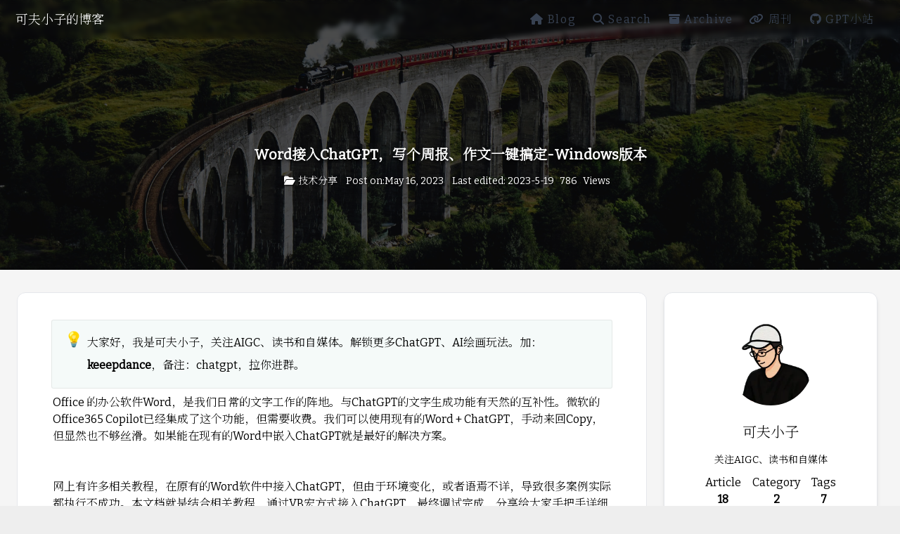

--- FILE ---
content_type: text/html; charset=utf-8
request_url: https://www.koffuxu.com/article/58e0b49d-468d-44e0-8394-0e39ae494993
body_size: 37980
content:
<!DOCTYPE html><html lang="zh-CN"><head><title>Word接入ChatGPT，写个周报、作文一键搞定-Windows版本 | 可夫小子的博客</title><meta name="theme-color" content="#000000"/><meta name="viewport" content="width=device-width, initial-scale=1.0, user-scalable=no"/><meta name="robots" content="follow, index"/><meta charSet="UTF-8"/><meta name="keywords" content="开发,思考"/><meta name="description" content="ChatGPT办公场景应用"/><meta property="og:locale" content="zh_CN"/><meta property="og:title" content="Word接入ChatGPT，写个周报、作文一键搞定-Windows版本 | 可夫小子的博客"/><meta property="og:description" content="ChatGPT办公场景应用"/><meta property="og:url" content="https://koffuxu.com/article/58e0b49d-468d-44e0-8394-0e39ae494993"/><meta property="og:image" content="https://images.unsplash.com/photo-1505832018823-50331d70d237?ixlib=rb-4.0.3&amp;q=85&amp;fm=jpg&amp;crop=entropy&amp;cs=srgb"/><meta property="og:site_name" content="NotionNext BLOG"/><meta property="og:type" content="Post"/><meta name="twitter:card" content="summary_large_image"/><meta name="twitter:description" content="ChatGPT办公场景应用"/><meta name="twitter:title" content="Word接入ChatGPT，写个周报、作文一键搞定-Windows版本 | 可夫小子的博客"/><meta name="referrer" content="no-referrer-when-downgrade"/><meta property="article:published_time"/><meta property="article:author" content="可夫小子"/><meta property="article:section" content="技术分享"/><meta property="article:publisher"/><meta name="next-head-count" content="22"/><link rel="icon" href="/favicon.ico"/><link data-next-font="" rel="preconnect" href="/" crossorigin="anonymous"/><link rel="preload" href="/_next/static/css/4829bfaf802e525f.css" as="style"/><link rel="stylesheet" href="/_next/static/css/4829bfaf802e525f.css" data-n-g=""/><link rel="preload" href="/_next/static/css/94faf8a6b67b31b5.css" as="style"/><link rel="stylesheet" href="/_next/static/css/94faf8a6b67b31b5.css"/><noscript data-n-css=""></noscript><script defer="" nomodule="" src="/_next/static/chunks/polyfills-c67a75d1b6f99dc8.js"></script><script defer="" src="/_next/static/chunks/3607272e.6164625e22bdf15d.js"></script><script defer="" src="/_next/static/chunks/5853.fb51739b7dcd4f57.js"></script><script defer="" src="/_next/static/chunks/9745.8590dd36bee6ea71.js"></script><script src="/_next/static/chunks/webpack-284eb263a4dea286.js" defer=""></script><script src="/_next/static/chunks/framework-ce84985cd166733a.js" defer=""></script><script src="/_next/static/chunks/main-753b9089fd4734e0.js" defer=""></script><script src="/_next/static/chunks/pages/_app-91aea948707b24a3.js" defer=""></script><script src="/_next/static/chunks/pages/%5B...slug%5D-07362539b100924f.js" defer=""></script><script src="/_next/static/WsmPR44xORh9E4F-km-AF/_buildManifest.js" defer=""></script><script src="/_next/static/WsmPR44xORh9E4F-km-AF/_ssgManifest.js" defer=""></script></head><body class="font-serif font-light bg-day dark:bg-night"><div id="__next"><div id="theme-hexo"><div id="top-nav" class="z-40"><div id="search-drawer-wrapper" class="hidden"><div class="flex-col fixed px-5 w-full left-0 top-14 z-40 justify-center"><div class="md:max-w-3xl w-full mx-auto animate__animated animate__faster animate__fadeIn"><div class="flex w-full rounded-lg undefined"><input type="text" class="outline-none w-full text-sm pl-5 rounded-lg transition focus:shadow-lg dark:text-gray-300 font-light leading-10 text-black bg-gray-100 dark:bg-gray-500" placeholder="搜索文章" value=""/><div class="-ml-8 cursor-pointer  float-right items-center justify-center py-2"><i class="hover:text-black transform duration-200 text-gray-500 dark:text-gray-200 cursor-pointer fas fa-search"></i></div></div></div></div><div id="search-drawer-background" class="animate__animated animate__faster animate__fadeIn fixed bg-day dark:bg-night top-0 left-0 z-40 w-full h-full"></div></div><div id="sticky-nav" style="backdrop-filter:blur(3px)" class="top-0 duration-300 transition-all  shadow-none fixed bg-none dark:bg-hexo-black-gray dark:text-gray-200 text-black w-full z-20 transform border-transparent dark:border-transparent"><div class="w-full flex justify-between items-center px-4 py-2"><div class="flex"><div class="flex flex-col justify-center items-center cursor-pointer space-y-3" href="/"><div class=" text-lg p-1.5 rounded dark:border-white hover:scale-110 transform duration-200"> <!-- -->可夫小子的博客</div></div></div><div class="mr-1 justify-end items-center "><div class="hidden lg:flex"> <nav id="nav-mobile" class="leading-8 justify-center font-light w-full flex"><div><a class="font-sans menu-link pl-2 pr-4 text-gray-700 dark:text-gray-200 no-underline tracking-widest pb-1" href="/"><i class="fa-solid fa-house"></i> <!-- -->首页</a></div><div><a class="font-sans menu-link pl-2 pr-4 text-gray-700 dark:text-gray-200 no-underline tracking-widest pb-1" href="/search"><i class="fas fa-search"></i> <!-- -->搜索</a></div><div><a class="font-sans menu-link pl-2 pr-4 text-gray-700 dark:text-gray-200 no-underline tracking-widest pb-1" href="/archive"><i class="fas fa-archive"></i> <!-- -->归档</a></div><div><a class="font-sans menu-link pl-2 pr-4 text-gray-700 dark:text-gray-200 no-underline tracking-widest pb-1" href="/weekly"><i class="fas fa-link"></i> <!-- -->周刊</a></div><div><a class="font-sans menu-link pl-2 pr-4 text-gray-700 dark:text-gray-200 no-underline tracking-widest pb-1" href="https://gpt.koffuxu.com/"><i class="fab fa-github"></i> <!-- -->GPT小站</a></div></nav></div><div class="w-8 justify-center items-center h-8 cursor-pointer flex lg:hidden"><i class="fas fa-bars"></i></div></div></div></div><div id="sidebar-wrapper" class=" block md:hidden top-0 undefined"><div id="sidebar-drawer" class="-mr-72 max-w-side invisible bg-gray-50 right-0 top-0 dark:bg-gray-900 shadow-black shadow-lg flex flex-col duration-300 fixed h-full overflow-y-scroll scroll-hidden z-30"><div id="side-bar"><div class="h-52 w-full flex justify-center"><div><div class="justify-center items-center flex hover:rotate-45 py-6 hover:scale-105 dark:text-gray-100  transform duration-200 cursor-pointer"><img src="https://www.notion.so/image/https%3A%2F%2Fs3-us-west-2.amazonaws.com%2Fsecure.notion-static.com%2F2e3bf526-8411-4068-abc4-8525e0300e34%2Fandroid-chrome-192x192.png?table=collection&amp;id=1b6018f1-481c-4a71-bc13-c2fe1a2f461f" class="rounded-full" width="80" alt="可夫小子"/></div><nav id="nav" class="leading-8 flex justify-center  dark:text-gray-200 w-full"><a title="/archive" target="_self" class="py-1.5 my-1 px-2 duration-300 text-base justify-center items-center cursor-pointer" href="/archive"><div class="w-full items-center justify-center hover:scale-105 duration-200 transform dark:hover:text-indigo-400 hover:text-indigo-600"><div class="text-center">文章</div><div class="text-center font-semibold"><div class="text-center">18</div></div></div></a><a title="/category" target="_self" class="py-1.5 my-1 px-2 duration-300 text-base justify-center items-center cursor-pointer" href="/category"><div class="w-full items-center justify-center hover:scale-105 duration-200 transform dark:hover:text-indigo-400 hover:text-indigo-600"><div class="text-center">分类</div><div class="text-center font-semibold"><div class="text-center">2</div></div></div></a><a title="/tag" target="_self" class="py-1.5 my-1 px-2 duration-300 text-base justify-center items-center cursor-pointer" href="/tag"><div class="w-full items-center justify-center hover:scale-105 duration-200 transform dark:hover:text-indigo-400 hover:text-indigo-600"><div class="text-center">标签</div><div class="text-center font-semibold"><div class="text-center">7</div></div></div></a></nav></div></div><hr class=" border-dashed"/><nav><div class="w-full px-8 py-3 text-left dark:bg-hexo-black-gray"><a class="font-extralight  flex justify-between pl-2 pr-4 dark:text-gray-200 no-underline tracking-widest pb-1" href="/weekly"><span class=" transition-all items-center duration-200"><i class="fas fa-link mr-4"></i>周刊</span></a></div><div class="w-full px-8 py-3 text-left dark:bg-hexo-black-gray"><a class="font-extralight  flex justify-between pl-2 pr-4 dark:text-gray-200 no-underline tracking-widest pb-1" href="https://gpt.koffuxu.com/"><span class=" transition-all items-center duration-200"><i class="fab fa-github mr-4"></i>GPT小站</span></a></div><div class="w-full px-8 py-3 text-left dark:bg-hexo-black-gray"><a class="font-extralight  flex justify-between pl-2 pr-4 dark:text-gray-200 no-underline tracking-widest pb-1" href="/archive"><span class=" transition-all items-center duration-200"><i class="fas fa-archive mr-4"></i>归档</span></a></div><div class="w-full px-8 py-3 text-left dark:bg-hexo-black-gray"><a class="font-extralight  flex justify-between pl-2 pr-4 dark:text-gray-200 no-underline tracking-widest pb-1" href="/search"><span class=" transition-all items-center duration-200"><i class="fas fa-search mr-4"></i>搜索</span></a></div><div class="w-full px-8 py-3 text-left dark:bg-hexo-black-gray"><a class="font-extralight  flex justify-between pl-2 pr-4 dark:text-gray-200 no-underline tracking-widest pb-1" href="/category"><span class=" transition-all items-center duration-200"><i class="fas fa-folder mr-4"></i>分类</span></a></div><div class="w-full px-8 py-3 text-left dark:bg-hexo-black-gray"><a class="font-extralight  flex justify-between pl-2 pr-4 dark:text-gray-200 no-underline tracking-widest pb-1" href="/tag"><span class=" transition-all items-center duration-200"><i class="fas fa-tag mr-4"></i>标签</span></a></div></nav></div></div><div id="sidebar-drawer-background" class="hidden animate__animated animate__fadeIn fixed top-0 duration-300 left-0 z-20 w-full h-full bg-black/70"></div></div></div><div id="header" class="w-full h-96 relative md:flex-shrink-0 overflow-hidden bg-cover bg-center bg-no-repeat animate__animated animate__fadeIn z-10" style="background-image:url(&quot;https://images.unsplash.com/photo-1505832018823-50331d70d237?ixlib=rb-4.0.3&amp;q=85&amp;fm=jpg&amp;crop=entropy&amp;cs=srgb&quot;)"><header id="article-header-cover" data-aos="fade-down" data-aos-duration="300" data-aos-once="true" data-aos-anchor-placement="top-bottom" class="bg-black bg-opacity-70 absolute top-0 w-full h-96 py-10 flex justify-center items-center "><div class="mt-24"><div class="font-bold text-xl shadow-text flex justify-center text-center text-white dark:text-white ">Word接入ChatGPT，写个周报、作文一键搞定-Windows版本</div><section class="flex-wrap shadow-text flex text-sm justify-center mt-2 text-white dark:text-gray-400 font-light leading-8"><div class="dark:text-gray-200"><div class="cursor-pointer mr-2 dark:hover:text-white hover:underline" href="/category/%E6%8A%80%E6%9C%AF%E5%88%86%E4%BA%AB"><i class="mr-1 fas fa-folder-open"></i>技术分享</div></div><div class="flex justify-center"><a class="pl-1 mr-2 cursor-pointer hover:underline" href="/archive#2023-05">发布于<!-- -->:<!-- -->2023-5-16</a><div class="pl-1 mr-2">最后更新<!-- -->: <!-- -->2023-5-19</div></div><div class="busuanzi_container_page_pv font-light mr-2"><span class="mr-2 busuanzi_value_page_pv"></span>次查看</div></section></div></header></div><main id="wrapper" class="bg-hexo-background-gray dark:bg-black w-full py-8 md:px-8 lg:px-24 min-h-screen relative"><div id="container-inner" class=" w-full mx-auto lg:flex lg:space-x-4 justify-center relative z-10"><div class="w-full max-w-4xl h-full undefined"><div class="w-full lg:hover:shadow lg:border rounded-t-xl lg:rounded-xl lg:px-2 lg:py-4 bg-white dark:bg-hexo-black-gray dark:border-black article"><div id="container" class="overflow-x-auto flex-grow mx-auto md:w-full md:px-5 "><article itemscope="" itemType="https://schema.org/Movie" class="subpixel-antialiased overflow-y-hidden"><section id="notion-article" class="px-5 justify-center mx-auto max-w-2xl lg:max-w-full"><div id="container" class="mx-auto undefined"><main class="notion light-mode notion-page notion-block-58e0b49d468d44e083940e39ae494993"><div class="notion-viewport"></div><div class="notion-collection-page-properties"><div class="notion-collection-row"><div class="notion-collection-row-body"><div class="notion-collection-row-property"><div class="notion-collection-column-title"><svg viewBox="0 0 14 14" class="notion-collection-column-title-icon"><path d="M7 13A6 6 0 107 1a6 6 0 000 12zM3.751 5.323A.2.2 0 013.909 5h6.182a.2.2 0 01.158.323L7.158 9.297a.2.2 0 01-.316 0L3.751 5.323z"></path></svg><div class="notion-collection-column-title-body">type</div></div><div class="notion-collection-row-value"><span class="notion-property notion-property-select"></span></div></div><div class="notion-collection-row-property"><div class="notion-collection-column-title"><svg viewBox="0 0 14 14" class="notion-collection-column-title-icon"><path d="M7 13A6 6 0 107 1a6 6 0 000 12zM3.751 5.323A.2.2 0 013.909 5h6.182a.2.2 0 01.158.323L7.158 9.297a.2.2 0 01-.316 0L3.751 5.323z"></path></svg><div class="notion-collection-column-title-body">status</div></div><div class="notion-collection-row-value"><span class="notion-property notion-property-select"></span></div></div><div class="notion-collection-row-property"><div class="notion-collection-column-title"><svg viewBox="0 0 14 14" class="notion-collection-column-title-icon"><path d="M10.889 5.5H3.11v1.556h7.778V5.5zm1.555-4.444h-.777V0H10.11v1.056H3.89V0H2.333v1.056h-.777c-.864 0-1.548.7-1.548 1.555L0 12.5c0 .856.692 1.5 1.556 1.5h10.888C13.3 14 14 13.356 14 12.5V2.611c0-.855-.7-1.555-1.556-1.555zm0 11.444H1.556V3.944h10.888V12.5zM8.556 8.611H3.11v1.556h5.445V8.61z"></path></svg><div class="notion-collection-column-title-body">date</div></div><div class="notion-collection-row-value"><span class="notion-property notion-property-date"></span></div></div><div class="notion-collection-row-property"><div class="notion-collection-column-title"><svg viewBox="0 0 14 14" class="notion-collection-column-title-icon"><path d="M7 4.568a.5.5 0 00-.5-.5h-6a.5.5 0 00-.5.5v1.046a.5.5 0 00.5.5h6a.5.5 0 00.5-.5V4.568zM.5 1a.5.5 0 00-.5.5v1.045a.5.5 0 00.5.5h12a.5.5 0 00.5-.5V1.5a.5.5 0 00-.5-.5H.5zM0 8.682a.5.5 0 00.5.5h11a.5.5 0 00.5-.5V7.636a.5.5 0 00-.5-.5H.5a.5.5 0 00-.5.5v1.046zm0 3.068a.5.5 0 00.5.5h9a.5.5 0 00.5-.5v-1.045a.5.5 0 00-.5-.5h-9a.5.5 0 00-.5.5v1.045z"></path></svg><div class="notion-collection-column-title-body">slug</div></div><div class="notion-collection-row-value"><span class="notion-property notion-property-text"></span></div></div><div class="notion-collection-row-property"><div class="notion-collection-column-title"><svg viewBox="0 0 14 14" class="notion-collection-column-title-icon"><path d="M7 4.568a.5.5 0 00-.5-.5h-6a.5.5 0 00-.5.5v1.046a.5.5 0 00.5.5h6a.5.5 0 00.5-.5V4.568zM.5 1a.5.5 0 00-.5.5v1.045a.5.5 0 00.5.5h12a.5.5 0 00.5-.5V1.5a.5.5 0 00-.5-.5H.5zM0 8.682a.5.5 0 00.5.5h11a.5.5 0 00.5-.5V7.636a.5.5 0 00-.5-.5H.5a.5.5 0 00-.5.5v1.046zm0 3.068a.5.5 0 00.5.5h9a.5.5 0 00.5-.5v-1.045a.5.5 0 00-.5-.5h-9a.5.5 0 00-.5.5v1.045z"></path></svg><div class="notion-collection-column-title-body">summary</div></div><div class="notion-collection-row-value"><span class="notion-property notion-property-text"></span></div></div><div class="notion-collection-row-property"><div class="notion-collection-column-title"><svg viewBox="0 0 14 14" class="notion-collection-column-title-icon"><path d="M4 3a1 1 0 011-1h7a1 1 0 110 2H5a1 1 0 01-1-1zm0 4a1 1 0 011-1h7a1 1 0 110 2H5a1 1 0 01-1-1zm0 4a1 1 0 011-1h7a1 1 0 110 2H5a1 1 0 01-1-1zM2 4a1 1 0 110-2 1 1 0 010 2zm0 4a1 1 0 110-2 1 1 0 010 2zm0 4a1 1 0 110-2 1 1 0 010 2z"></path></svg><div class="notion-collection-column-title-body">tags</div></div><div class="notion-collection-row-value"><span class="notion-property notion-property-multi_select"></span></div></div><div class="notion-collection-row-property"><div class="notion-collection-column-title"><svg viewBox="0 0 14 14" class="notion-collection-column-title-icon"><path d="M7 13A6 6 0 107 1a6 6 0 000 12zM3.751 5.323A.2.2 0 013.909 5h6.182a.2.2 0 01.158.323L7.158 9.297a.2.2 0 01-.316 0L3.751 5.323z"></path></svg><div class="notion-collection-column-title-body">category</div></div><div class="notion-collection-row-value"><span class="notion-property notion-property-select"></span></div></div><div class="notion-collection-row-property"><div class="notion-collection-column-title"><svg viewBox="0 0 14 14" class="notion-collection-column-title-icon"><path d="M7 4.568a.5.5 0 00-.5-.5h-6a.5.5 0 00-.5.5v1.046a.5.5 0 00.5.5h6a.5.5 0 00.5-.5V4.568zM.5 1a.5.5 0 00-.5.5v1.045a.5.5 0 00.5.5h12a.5.5 0 00.5-.5V1.5a.5.5 0 00-.5-.5H.5zM0 8.682a.5.5 0 00.5.5h11a.5.5 0 00.5-.5V7.636a.5.5 0 00-.5-.5H.5a.5.5 0 00-.5.5v1.046zm0 3.068a.5.5 0 00.5.5h9a.5.5 0 00.5-.5v-1.045a.5.5 0 00-.5-.5h-9a.5.5 0 00-.5.5v1.045z"></path></svg><div class="notion-collection-column-title-body">icon</div></div><div class="notion-collection-row-value"><span class="notion-property notion-property-text"></span></div></div><div class="notion-collection-row-property"><div class="notion-collection-column-title"><svg viewBox="0 0 14 14" class="notion-collection-column-title-icon"><path d="M7 4.568a.5.5 0 00-.5-.5h-6a.5.5 0 00-.5.5v1.046a.5.5 0 00.5.5h6a.5.5 0 00.5-.5V4.568zM.5 1a.5.5 0 00-.5.5v1.045a.5.5 0 00.5.5h12a.5.5 0 00.5-.5V1.5a.5.5 0 00-.5-.5H.5zM0 8.682a.5.5 0 00.5.5h11a.5.5 0 00.5-.5V7.636a.5.5 0 00-.5-.5H.5a.5.5 0 00-.5.5v1.046zm0 3.068a.5.5 0 00.5.5h9a.5.5 0 00.5-.5v-1.045a.5.5 0 00-.5-.5h-9a.5.5 0 00-.5.5v1.045z"></path></svg><div class="notion-collection-column-title-body">password</div></div><div class="notion-collection-row-value"><span class="notion-property notion-property-text"></span></div></div><div class="notion-collection-row-property"><div class="notion-collection-column-title"><svg viewBox="0 0 14 14" class="notion-collection-column-title-icon"><path d="M3.733 3.867h3.734c1.03 0 1.866.837 1.866 1.866 0 1.03-.837 1.867-1.866 1.867h-.934a.934.934 0 000 1.867h.934a3.734 3.734 0 000-7.467H3.733A3.73 3.73 0 001.89 8.977a4.637 4.637 0 01.314-2.18 1.854 1.854 0 01-.336-1.064c0-1.03.837-1.866 1.866-1.866zm8.377 1.422a4.6 4.6 0 01-.316 2.176c.212.303.34.67.34 1.068 0 1.03-.838 1.867-1.867 1.867H6.533a1.869 1.869 0 01-1.866-1.867c0-1.03.837-1.866 1.866-1.866h.934a.934.934 0 000-1.867h-.934a3.733 3.733 0 000 7.467h3.734a3.73 3.73 0 001.843-6.978z"></path></svg><div class="notion-collection-column-title-body">Tweet Link</div></div><div class="notion-collection-row-value"><span class="notion-property notion-property-url"></span></div></div><div class="notion-collection-row-property"><div class="notion-collection-column-title"><div class="notion-collection-column-title-body">Staus</div></div><div class="notion-collection-row-value"><span class="notion-property notion-property-status"></span></div></div><div class="notion-collection-row-property"><div class="notion-collection-column-title"><svg viewBox="0 0 14 14" class="notion-collection-column-title-icon"><path d="M7 13A6 6 0 107 1a6 6 0 000 12zM3.751 5.323A.2.2 0 013.909 5h6.182a.2.2 0 01.158.323L7.158 9.297a.2.2 0 01-.316 0L3.751 5.323z"></path></svg><div class="notion-collection-column-title-body">类型</div></div><div class="notion-collection-row-value"><span class="notion-property notion-property-select"></span></div></div><div class="notion-collection-row-property"><div class="notion-collection-column-title"><svg viewBox="0 0 14 14" class="notion-collection-column-title-icon"><path d="M4 3a1 1 0 011-1h7a1 1 0 110 2H5a1 1 0 01-1-1zm0 4a1 1 0 011-1h7a1 1 0 110 2H5a1 1 0 01-1-1zm0 4a1 1 0 011-1h7a1 1 0 110 2H5a1 1 0 01-1-1zM2 4a1 1 0 110-2 1 1 0 010 2zm0 4a1 1 0 110-2 1 1 0 010 2zm0 4a1 1 0 110-2 1 1 0 010 2z"></path></svg><div class="notion-collection-column-title-body">平台</div></div><div class="notion-collection-row-value"><span class="notion-property notion-property-multi_select"></span></div></div></div></div></div><div class="notion-callout notion-teal_background_co notion-block-03470485731143669ecd3f4f7788de75"><div class="notion-page-icon-inline notion-page-icon-span"><span class="notion-page-icon" role="img" aria-label="💡">💡</span></div><div class="notion-callout-text">大家好，我是可夫小子，关注AIGC、读书和自媒体。解锁更多ChatGPT、AI绘画玩法。加：<b>keeepdance</b>，备注：chatgpt，拉你进群。</div></div><div class="notion-text notion-block-8b668406389143e3b9ce581e2b555a73">Office 的办公软件Word，是我们日常的文字工作的阵地。与ChatGPT的文字生成功能有天然的互补性。微软的Office365 Copilot已经集成了这个功能，但需要收费。我们可以使用现有的Word + ChatGPT，手动来回Copy，但显然也不够丝滑。如果能在现有的Word中嵌入ChatGPT就是最好的解决方案。</div><div class="notion-blank notion-block-21c41553f27b4f0c92a0cebbf48d5eab"> </div><div class="notion-text notion-block-0986d4fbc44e458f816a6bf12a4712cd">网上有许多相关教程，在原有的Word软件中接入ChatGPT，但由于环境变化，或者语焉不详，导致很多案例实际都执行不成功。本文档就是结合相关教程，通过VB宏方式接入ChatGPT，最终调试完成，分享给大家手把手详细教程。</div><h2 class="notion-h notion-h1 notion-h-indent-0 notion-block-77db3cc86d994d229d2c19a94b2ec888" data-id="77db3cc86d994d229d2c19a94b2ec888"><span><div id="77db3cc86d994d229d2c19a94b2ec888" class="notion-header-anchor"></div><a class="notion-hash-link" href="#77db3cc86d994d229d2c19a94b2ec888" title="说明"><svg viewBox="0 0 16 16" width="16" height="16"><path fill-rule="evenodd" d="M7.775 3.275a.75.75 0 001.06 1.06l1.25-1.25a2 2 0 112.83 2.83l-2.5 2.5a2 2 0 01-2.83 0 .75.75 0 00-1.06 1.06 3.5 3.5 0 004.95 0l2.5-2.5a3.5 3.5 0 00-4.95-4.95l-1.25 1.25zm-4.69 9.64a2 2 0 010-2.83l2.5-2.5a2 2 0 012.83 0 .75.75 0 001.06-1.06 3.5 3.5 0 00-4.95 0l-2.5 2.5a3.5 3.5 0 004.95 4.95l1.25-1.25a.75.75 0 00-1.06-1.06l-1.25 1.25a2 2 0 01-2.83 0z"></path></svg></a><span class="notion-h-title">说明</span></span></h2><div class="notion-text notion-block-7a71b96ab12b4c09985b17ad342cbf89">不同的版本和平台，可能有些差异，需要根据实际情况来调整。我的版本信息：</div><ul class="notion-list notion-list-disc notion-block-2f7cc23462194607ae76b03d7907955c"><li>PC版本：Windows 10</li></ul><ul class="notion-list notion-list-disc notion-block-267169d10cfc4cc586c9358ce9827a02"><li>Word版本：Microsoft Word 2013</li></ul><div class="notion-blank notion-block-2a7eb710543d4c44bd094573928499f8"> </div><div class="notion-blank notion-block-50d2912299a241a28b823949d35a90df"> </div><h2 class="notion-h notion-h1 notion-h-indent-0 notion-block-1437ab0be9274a649acb4e747707c628" data-id="1437ab0be9274a649acb4e747707c628"><span><div id="1437ab0be9274a649acb4e747707c628" class="notion-header-anchor"></div><a class="notion-hash-link" href="#1437ab0be9274a649acb4e747707c628" title="第一步，创建宏模板"><svg viewBox="0 0 16 16" width="16" height="16"><path fill-rule="evenodd" d="M7.775 3.275a.75.75 0 001.06 1.06l1.25-1.25a2 2 0 112.83 2.83l-2.5 2.5a2 2 0 01-2.83 0 .75.75 0 00-1.06 1.06 3.5 3.5 0 004.95 0l2.5-2.5a3.5 3.5 0 00-4.95-4.95l-1.25 1.25zm-4.69 9.64a2 2 0 010-2.83l2.5-2.5a2 2 0 012.83 0 .75.75 0 001.06-1.06 3.5 3.5 0 00-4.95 0l-2.5 2.5a3.5 3.5 0 004.95 4.95l1.25-1.25a.75.75 0 00-1.06-1.06l-1.25 1.25a2 2 0 01-2.83 0z"></path></svg></a><span class="notion-h-title">第一步，创建宏模板</span></span></h2><ol start="1" class="notion-list notion-list-numbered notion-block-9a768eb15e6a41f78f1b1fef02dd7d72"><li>新建一个Word文档</li></ol><ol start="2" class="notion-list notion-list-numbered notion-block-7f6edd12261d40498038104d2b0ab26b"><li>打开<span class="notion-inline-underscore">开发工具</span>视图：文件→选项→自定义功能区，勾选<span class="notion-inline-underscore">开发工具</span></li></ol><figure class="notion-asset-wrapper notion-asset-wrapper-image notion-block-cbda3291c42f49f7a005179ef6dd5ba8"><div style="position:relative;display:flex;justify-content:center;align-self:center;width:480px;max-width:100%;flex-direction:column"><img style="object-fit:cover" src="https://www.notion.so/image/https%3A%2F%2Fs3-us-west-2.amazonaws.com%2Fsecure.notion-static.com%2F95cd9496-3d98-4001-ae1a-af1405e580ae%2FUntitled.png?table=block&amp;id=cbda3291-c42f-49f7-a005-179ef6dd5ba8" alt="notion image" loading="lazy" decoding="async"/></div></figure><ol start="1" class="notion-list notion-list-numbered notion-block-54c495675687458b865be3cf0926a3f3"><li>回到主界面，点击：开发工具 → Visual Basic</li></ol><figure class="notion-asset-wrapper notion-asset-wrapper-image notion-block-8fb1c332bffb48a099e3e8f5bb54e424"><div style="position:relative;display:flex;justify-content:center;align-self:center;width:432px;max-width:100%;flex-direction:column"><img style="object-fit:cover" src="https://www.notion.so/image/https%3A%2F%2Fs3-us-west-2.amazonaws.com%2Fsecure.notion-static.com%2F25a3e178-9dd7-4c70-9211-14909492c4b0%2FUntitled.png?table=block&amp;id=8fb1c332-bffb-48a0-99e3-e8f5bb54e424" alt="notion image" loading="lazy" decoding="async"/></div></figure><ol start="1" class="notion-list notion-list-numbered notion-block-3c2783c54e724743b6113fe1eff9dd22"><li>这样就进入了VB的编辑窗口，点击插入→模块，就新建了一个代码框</li></ol><figure class="notion-asset-wrapper notion-asset-wrapper-image notion-block-c2fc2869645e450f9c9a8ffd9385831c"><div style="position:relative;display:flex;justify-content:center;align-self:center;width:480px;max-width:100%;flex-direction:column"><img style="object-fit:cover" src="https://www.notion.so/image/https%3A%2F%2Fs3-us-west-2.amazonaws.com%2Fsecure.notion-static.com%2F1949bbb9-598b-4415-9bf1-10bc59a56ed8%2FUntitled.png?table=block&amp;id=c2fc2869-645e-450f-9c9a-8ffd9385831c" alt="notion image" loading="lazy" decoding="async"/></div></figure><ol start="1" class="notion-list notion-list-numbered notion-block-172725df3b804b0ba7d9ea63791d9b8b"><li>复制下面的代码，把<code class="notion-inline-code">your_api_key</code>替换成你自己的OpenAI的api_key，填入编辑窗口</li></ol><pre class="notion-code"><div class="notion-code-copy"><div class="notion-code-copy-button"><svg fill="currentColor" viewBox="0 0 16 16" width="1em" version="1.1"><path fill-rule="evenodd" d="M0 6.75C0 5.784.784 5 1.75 5h1.5a.75.75 0 010 1.5h-1.5a.25.25 0 00-.25.25v7.5c0 .138.112.25.25.25h7.5a.25.25 0 00.25-.25v-1.5a.75.75 0 011.5 0v1.5A1.75 1.75 0 019.25 16h-7.5A1.75 1.75 0 010 14.25v-7.5z"></path><path fill-rule="evenodd" d="M5 1.75C5 .784 5.784 0 6.75 0h7.5C15.216 0 16 .784 16 1.75v7.5A1.75 1.75 0 0114.25 11h-7.5A1.75 1.75 0 015 9.25v-7.5zm1.75-.25a.25.25 0 00-.25.25v7.5c0 .138.112.25.25.25h7.5a.25.25 0 00.25-.25v-7.5a.25.25 0 00-.25-.25h-7.5z"></path></svg></div></div><code class="language-vb.net">Sub ChatGPT()
    Dim selectedText As String
    Dim apiKey As String
    Dim response As Object, re As String
    Dim midString As String
    Dim ans As String
    If Selection.Type = wdSelectionNormal Then
        selectedText = Selection.Text
        selectedText = Replace(selectedText, ChrW$(13), &quot;&quot;)
        apiKey = &quot;your_api_key&quot;
        URL = &quot;https://api.openai.com/v1/chat/completions&quot;
        Set response = CreateObject(&quot;MSXML2.XMLHTTP&quot;)
        response.Open &quot;POST&quot;, URL, False
        response.setRequestHeader &quot;Content-Type&quot;, &quot;application/json&quot;
        response.setRequestHeader &quot;Authorization&quot;, &quot;Bearer &quot; + apiKey
				response.Send &quot;{&quot;&quot;model&quot;&quot;:&quot;&quot;gpt-3.5-turbo&quot;&quot;, &quot;&quot;messages&quot;&quot;:[{&quot;&quot;role&quot;&quot;:&quot;&quot;user&quot;&quot;,&quot;&quot;content&quot;&quot;:&quot;&quot;&quot; &amp; selectedText &amp; &quot;&quot;&quot;}], &quot;&quot;temperature&quot;&quot;:0.7}&quot;
        re = response.responseText
        midString = Mid(re, InStr(re, &quot;&quot;&quot;content&quot;&quot;:&quot;&quot;&quot;) + 11)
        ans = Split(midString, &quot;&quot;&quot;&quot;)(0)
        ans = Replace(ans, &quot;\n&quot;, &quot;&quot;)
        Selection.Text = selectedText &amp; vbNewLine &amp; ans
    Else
        Exit Sub
    End If
End Sub</code></pre><div class="notion-text notion-block-ffa16140014e4995bba38a53b2ccf753">到此宏的VB编写完成。</div><h2 class="notion-h notion-h1 notion-h-indent-0 notion-block-11b7196927c74110bf3fcd563aecabdc" data-id="11b7196927c74110bf3fcd563aecabdc"><span><div id="11b7196927c74110bf3fcd563aecabdc" class="notion-header-anchor"></div><a class="notion-hash-link" href="#11b7196927c74110bf3fcd563aecabdc" title="第二步，添加工具栏图标"><svg viewBox="0 0 16 16" width="16" height="16"><path fill-rule="evenodd" d="M7.775 3.275a.75.75 0 001.06 1.06l1.25-1.25a2 2 0 112.83 2.83l-2.5 2.5a2 2 0 01-2.83 0 .75.75 0 00-1.06 1.06 3.5 3.5 0 004.95 0l2.5-2.5a3.5 3.5 0 00-4.95-4.95l-1.25 1.25zm-4.69 9.64a2 2 0 010-2.83l2.5-2.5a2 2 0 012.83 0 .75.75 0 001.06-1.06 3.5 3.5 0 00-4.95 0l-2.5 2.5a3.5 3.5 0 004.95 4.95l1.25-1.25a.75.75 0 00-1.06-1.06l-1.25 1.25a2 2 0 01-2.83 0z"></path></svg></a><span class="notion-h-title">第二步，添加工具栏图标</span></span></h2><div class="notion-text notion-block-92899fb715af4ad2ab485050f9e21a67">这一步的主要目标是在Word菜单栏，新建一个调用的入口</div><ol start="1" class="notion-list notion-list-numbered notion-block-cacc98ebd5594a23a07a7908b4b1e632"><li>打开文件→选项→自定义功能区（跟第一步一样）</li></ol><ol start="2" class="notion-list notion-list-numbered notion-block-7fb9a61b03d34d198a319d89ed190799"><li>在自定义功能区，先新建选项卡，再新建组，然后在宏下面把上一步创建的宏放到里面。</li></ol><figure class="notion-asset-wrapper notion-asset-wrapper-image notion-block-a549a75fae0940969f934ee575bd96a5"><div style="position:relative;display:flex;justify-content:center;align-self:center;width:100%;max-width:100%;flex-direction:column;height:100%"><img style="object-fit:cover" src="https://www.notion.so/image/https%3A%2F%2Fs3-us-west-2.amazonaws.com%2Fsecure.notion-static.com%2F258b03dd-afa5-44de-80a7-81ad86cd256d%2FUntitled.png?table=block&amp;id=a549a75f-ae09-4096-9f93-4ee575bd96a5" alt="notion image" loading="lazy" decoding="async"/></div></figure><ol start="1" class="notion-list notion-list-numbered notion-block-dfe0f087a35a49e7ad4e5b3148e142a4"><li>这样就在Word中多了一个ChatGPT选项卡</li></ol><figure class="notion-asset-wrapper notion-asset-wrapper-image notion-block-7114f42b53f74ee1aba8ad979d1a05d7"><div style="position:relative;display:flex;justify-content:center;align-self:center;width:100%;max-width:100%;flex-direction:column;height:100%"><img style="object-fit:cover" src="https://www.notion.so/image/https%3A%2F%2Fs3-us-west-2.amazonaws.com%2Fsecure.notion-static.com%2Fda359550-4865-4e7b-92a2-4a442c9cf5ea%2FUntitled.png?table=block&amp;id=7114f42b-53f7-4ee1-aba8-ad979d1a05d7" alt="notion image" loading="lazy" decoding="async"/></div></figure><h2 class="notion-h notion-h1 notion-h-indent-0 notion-block-92cc17370d74441bb17db45a9b4ffe1b" data-id="92cc17370d74441bb17db45a9b4ffe1b"><span><div id="92cc17370d74441bb17db45a9b4ffe1b" class="notion-header-anchor"></div><a class="notion-hash-link" href="#92cc17370d74441bb17db45a9b4ffe1b" title="第三步，使用"><svg viewBox="0 0 16 16" width="16" height="16"><path fill-rule="evenodd" d="M7.775 3.275a.75.75 0 001.06 1.06l1.25-1.25a2 2 0 112.83 2.83l-2.5 2.5a2 2 0 01-2.83 0 .75.75 0 00-1.06 1.06 3.5 3.5 0 004.95 0l2.5-2.5a3.5 3.5 0 00-4.95-4.95l-1.25 1.25zm-4.69 9.64a2 2 0 010-2.83l2.5-2.5a2 2 0 012.83 0 .75.75 0 001.06-1.06 3.5 3.5 0 00-4.95 0l-2.5 2.5a3.5 3.5 0 004.95 4.95l1.25-1.25a.75.75 0 00-1.06-1.06l-1.25 1.25a2 2 0 01-2.83 0z"></path></svg></a><span class="notion-h-title">第三步，使用</span></span></h2><ol start="1" class="notion-list notion-list-numbered notion-block-e4ca396d376741cdb3fe1d4c64070b69"><li>文档空白处写一段文字，如：<code class="notion-inline-code">写一篇关于夏天的散文</code>，然后选中</li></ol><ol start="2" class="notion-list notion-list-numbered notion-block-dafda5cdf373465692a0e4a6ef5b2fdf"><li>点击ChatGPT选项卡→ChatGPT模块，等一下就可以看到生成的内容了</li></ol><figure class="notion-asset-wrapper notion-asset-wrapper-image notion-block-605f4c1a55954b86a7377ededf3a6aa6"><div style="position:relative;display:flex;justify-content:center;align-self:center;width:528px;max-width:100%;flex-direction:column"><img style="object-fit:cover" src="https://www.notion.so/image/https%3A%2F%2Fs3-us-west-2.amazonaws.com%2Fsecure.notion-static.com%2Fb3f82d48-723b-4c8f-aef8-49af9fd53e09%2FUntitled.png?table=block&amp;id=605f4c1a-5595-4b86-a737-7ededf3a6aa6" alt="notion image" loading="lazy" decoding="async"/></div></figure><div class="notion-blank notion-block-52a394caadaa47d792cbea8b0c5acdc3"> </div><h2 class="notion-h notion-h1 notion-h-indent-0 notion-block-aed7c68b678c4b3987122f359fb623d9" data-id="aed7c68b678c4b3987122f359fb623d9"><span><div id="aed7c68b678c4b3987122f359fb623d9" class="notion-header-anchor"></div><a class="notion-hash-link" href="#aed7c68b678c4b3987122f359fb623d9" title="注意事项"><svg viewBox="0 0 16 16" width="16" height="16"><path fill-rule="evenodd" d="M7.775 3.275a.75.75 0 001.06 1.06l1.25-1.25a2 2 0 112.83 2.83l-2.5 2.5a2 2 0 01-2.83 0 .75.75 0 00-1.06 1.06 3.5 3.5 0 004.95 0l2.5-2.5a3.5 3.5 0 00-4.95-4.95l-1.25 1.25zm-4.69 9.64a2 2 0 010-2.83l2.5-2.5a2 2 0 012.83 0 .75.75 0 001.06-1.06 3.5 3.5 0 00-4.95 0l-2.5 2.5a3.5 3.5 0 004.95 4.95l1.25-1.25a.75.75 0 00-1.06-1.06l-1.25 1.25a2 2 0 01-2.83 0z"></path></svg></a><span class="notion-h-title">注意事项</span></span></h2><ol start="1" class="notion-list notion-list-numbered notion-block-3d5fdaf325b742fb960cb532cda4ea3a"><li>需要导入一个库JsonConverter库。用于Json数据的解析</li></ol><div class="notion-text notion-block-eb42e3c4240a4cf7acf6d95c648595c5">下载地址：<a target="_blank" rel="noopener noreferrer" class="notion-link" href="https://github.com/VBA-tools/VBA-JSON">https://github.com/VBA-tools/VBA-JSON</a></div><div class="notion-text notion-block-aea3ae7a466742608a6fb9d85a3a22b9">下载JsonConverter.bas，放在本地，然后在VB编辑窗口，文件→导入文件</div><figure class="notion-asset-wrapper notion-asset-wrapper-image notion-block-2c4d848e69e64b20987f9a10764bfaa7"><div style="position:relative;display:flex;justify-content:center;align-self:center;width:406px;max-width:100%;flex-direction:column"><img style="object-fit:cover" src="https://www.notion.so/image/https%3A%2F%2Fs3-us-west-2.amazonaws.com%2Fsecure.notion-static.com%2F914b8e17-f914-4464-b2a3-ae57cf795e67%2FUntitled.png?table=block&amp;id=2c4d848e-69e6-4b20-987f-9a10764bfaa7" alt="notion image" loading="lazy" decoding="async"/></div></figure><ol start="1" class="notion-list notion-list-numbered notion-block-a2a5e6b2a1074bc5b1dbf7cdb143278c"><li>还需要打开一些内部的库：工具→引用</li></ol><figure class="notion-asset-wrapper notion-asset-wrapper-image notion-block-c2fc6941444a482fa958d1acd2995acc"><div style="position:relative;display:flex;justify-content:center;align-self:center;width:624px;max-width:100%;flex-direction:column"><img style="object-fit:cover" src="https://www.notion.so/image/https%3A%2F%2Fs3-us-west-2.amazonaws.com%2Fsecure.notion-static.com%2F02620eb0-1351-4756-a8d1-681124fbd451%2FUntitled.png?table=block&amp;id=c2fc6941-444a-482f-a958-d1acd2995acc" alt="notion image" loading="lazy" decoding="async"/></div></figure><div class="notion-text notion-block-b0ec51a22f3543fea330b9e0a84295ba">需要打开的有如下：</div><figure class="notion-asset-wrapper notion-asset-wrapper-image notion-block-71acfde1ff1d4328a9dbefc515d84cd1"><div style="position:relative;display:flex;justify-content:center;align-self:center;width:576px;max-width:100%;flex-direction:column"><img style="object-fit:cover" src="https://www.notion.so/image/https%3A%2F%2Fs3-us-west-2.amazonaws.com%2Fsecure.notion-static.com%2F55e33ea3-7e1a-45f7-b62e-8636b9e0f6e9%2FUntitled.png?table=block&amp;id=71acfde1-ff1d-4328-a9db-efc515d84cd1" alt="notion image" loading="lazy" decoding="async"/></div></figure><ol start="1" class="notion-list notion-list-numbered notion-block-81a7b026bb9b49cd8d8e7597307543ae"><li>如果有安全提示错误，还需要把VB安全选项设置一下：文件→选项→信任中心→信任中心设置</li></ol><figure class="notion-asset-wrapper notion-asset-wrapper-image notion-block-d8916df49e7549c9824f458d0c655ac9"><div style="position:relative;display:flex;justify-content:center;align-self:center;width:100%;max-width:100%;flex-direction:column;height:100%"><img style="object-fit:cover" src="https://www.notion.so/image/https%3A%2F%2Fs3-us-west-2.amazonaws.com%2Fsecure.notion-static.com%2Fc981cd57-7050-49b2-b624-8604c0a7ba6b%2FUntitled.png?table=block&amp;id=d8916df4-9e75-49c9-824f-458d0c655ac9" alt="notion image" loading="lazy" decoding="async"/></div></figure><div class="notion-text notion-block-3e383a28c678478abf4faca66bdef7b4">把<span class="notion-inline-underscore">启用所有宏</span>打开</div><figure class="notion-asset-wrapper notion-asset-wrapper-image notion-block-7d6d625c493f4c2b89d3f48d0c9c7c30"><div style="position:relative;display:flex;justify-content:center;align-self:center;width:100%;max-width:100%;flex-direction:column;height:100%"><img style="object-fit:cover" src="https://www.notion.so/image/https%3A%2F%2Fs3-us-west-2.amazonaws.com%2Fsecure.notion-static.com%2F422b9b3c-2fd6-49c9-a406-9570e4248f51%2FUntitled.png?table=block&amp;id=7d6d625c-493f-4c2b-89d3-f48d0c9c7c30" alt="notion image" loading="lazy" decoding="async"/></div></figure><ol start="1" class="notion-list notion-list-numbered notion-block-32a196744ab94a4fac3a6ee48bec0d9e"><li>另外，网络还需要魔法，否则请求出错。</li></ol><div class="notion-blank notion-block-999f9f2dd17240ff9a2211280b3abc17"> </div><h2 class="notion-h notion-h1 notion-h-indent-0 notion-block-0cf2a694aa7a4d8eae8eb1caf7cebf4e" data-id="0cf2a694aa7a4d8eae8eb1caf7cebf4e"><span><div id="0cf2a694aa7a4d8eae8eb1caf7cebf4e" class="notion-header-anchor"></div><a class="notion-hash-link" href="#0cf2a694aa7a4d8eae8eb1caf7cebf4e" title="总结"><svg viewBox="0 0 16 16" width="16" height="16"><path fill-rule="evenodd" d="M7.775 3.275a.75.75 0 001.06 1.06l1.25-1.25a2 2 0 112.83 2.83l-2.5 2.5a2 2 0 01-2.83 0 .75.75 0 00-1.06 1.06 3.5 3.5 0 004.95 0l2.5-2.5a3.5 3.5 0 00-4.95-4.95l-1.25 1.25zm-4.69 9.64a2 2 0 010-2.83l2.5-2.5a2 2 0 012.83 0 .75.75 0 001.06-1.06 3.5 3.5 0 00-4.95 0l-2.5 2.5a3.5 3.5 0 004.95 4.95l1.25-1.25a.75.75 0 00-1.06-1.06l-1.25 1.25a2 2 0 01-2.83 0z"></path></svg></a><span class="notion-h-title">总结</span></span></h2><div class="notion-text notion-block-8d649e7673094348b07cffcf58bc09fa">到此，就在Word文档的菜单栏新建了一个ChatGPT的选项卡，当我们需要写周报、写总结、写作文的时候，拟一个题目，选中点击一下图标，就把ChatGPT的能力接入到Word中了，使用过程非常丝滑。这个打通了，其中在Office的办公软件如Excel，PPT都可以接入，后续有需要，我再写一篇教程。</div><div class="notion-blank notion-block-36d3205bfb4f4d0782cbb1edccce592b"> </div><h3 class="notion-h notion-h2 notion-h-indent-1 notion-block-b56efd6d0f9446f5ab508c2a176d65aa" data-id="b56efd6d0f9446f5ab508c2a176d65aa"><span><div id="b56efd6d0f9446f5ab508c2a176d65aa" class="notion-header-anchor"></div><a class="notion-hash-link" href="#b56efd6d0f9446f5ab508c2a176d65aa" title="📣通知"><svg viewBox="0 0 16 16" width="16" height="16"><path fill-rule="evenodd" d="M7.775 3.275a.75.75 0 001.06 1.06l1.25-1.25a2 2 0 112.83 2.83l-2.5 2.5a2 2 0 01-2.83 0 .75.75 0 00-1.06 1.06 3.5 3.5 0 004.95 0l2.5-2.5a3.5 3.5 0 00-4.95-4.95l-1.25 1.25zm-4.69 9.64a2 2 0 010-2.83l2.5-2.5a2 2 0 012.83 0 .75.75 0 001.06-1.06 3.5 3.5 0 00-4.95 0l-2.5 2.5a3.5 3.5 0 004.95 4.95l1.25-1.25a.75.75 0 00-1.06-1.06l-1.25 1.25a2 2 0 01-2.83 0z"></path></svg></a><span class="notion-h-title">📣<span class="notion-teal_background"><b><span class="notion-inline-underscore">通知</span></b></span></span></span></h3><div class="notion-text notion-block-23b23fc45d104482bbddc8ee9b85c293">我的<span class="notion-inline-underscore">《</span><a target="_blank" rel="noopener noreferrer" class="notion-link" href="https://xiaobot.net/p/keeepdance?refer=42bbc2e7-7579-438f-976f-69a75cd96a7e"><span class="notion-inline-underscore">小白玩转ChatGPT</span></a><span class="notion-inline-underscore">》</span>小册上线啦，已有200多位同学在里面学习，诸多福利一起赠送。只需一杯奶茶钱，让我们联系更紧密。</div><figure class="notion-asset-wrapper notion-asset-wrapper-image notion-block-2b366d864e7a4275b6fa179bba6c191b"><div style="position:relative;display:flex;justify-content:center;align-self:center;width:576px;max-width:100%;flex-direction:column"><img style="object-fit:cover" src="https://www.notion.so/image/https%3A%2F%2Fs3-us-west-2.amazonaws.com%2Fsecure.notion-static.com%2Ffeba2b75-dc9b-439c-b679-73ade2238b5f%2FUntitled.png?table=block&amp;id=2b366d86-4e7a-4275-b6fa-179bba6c191b" alt="notion image" loading="lazy" decoding="async"/></div></figure><div class="notion-text notion-block-af4a0261402b4d3e90379ecfedacbff3">点击👇🏻「阅读原文」购买</div></main></div></section><section class="px-1 py-2 my-1 text-sm font-light overflow-auto text-gray-600  dark:text-gray-400"><ins class="adsbygoogle" style="display:block;text-align:center" data-adtest="on" data-ad-layout="in-article" data-ad-format="fluid" data-ad-client="ca-pub-2708419466378217" data-ad-slot="3806269138"></ins></section><div class="m-1 overflow-x-auto"><div class="flex w-full md:justify-end"><button aria-label="link" class="cursor-pointer bg-yellow-500 text-white rounded-full mx-1"><div alt="链接已复制！"><i class="fas fa-link w-8"></i></div></button><button aria-label="wechat" class="cursor-pointer bg-green-600 text-white rounded-full mx-1"><div id="wechat-button"><i class="fab fa-weixin w-8"></i></div><div class="absolute"><div id="pop" class=" invisible opacity-0 z-40 absolute bottom-10 -left-10 bg-white shadow-xl transition-all duration-200 text-center"><div class="p-2 mt-1"><canvas style="height:128px;width:128px" height="128" width="128"></canvas></div><span class="text-black font-semibold p-1 rounded-t-lg text-sm mx-auto mb-1">微信扫码分享</span></div></div></button><button class="cursor-pointer bg-blue-600 text-white rounded-full mx-1"><div target="_blank" rel="noreferrer" href="http://connect.qq.com/widget/shareqq/index.html?url=https://koffuxu.com/article/58e0b49d-468d-44e0-8394-0e39ae494993&amp;sharesource=qzone&amp;title=Word接入ChatGPT，写个周报、作文一键搞定-Windows版本&amp;desc=Word接入ChatGPT，写个周报、作文一键搞定-Windows版本 | NotionNext BLOG https://koffuxu.com/article/58e0b49d-468d-44e0-8394-0e39ae494993 ChatGPT办公场景应用"><i class="fab fa-qq w-8"></i></div></button><button aria-label="weibo" class="react-share__ShareButton mx-1" style="background-color:transparent;border:none;padding:0;font:inherit;color:inherit;cursor:pointer"><svg viewBox="0 0 64 64" width="32" height="32"><circle cx="32" cy="32" r="31" fill="#CD201F"></circle><path d="M40.9756152,15.0217119 C40.5000732,15.0546301 39.9999314,15.1204666 39.5325878,15.2192213 C38.6634928,15.4085016 38.0977589,16.2643757 38.2863368,17.1284787 C38.4667163,18.0008129 39.3194143,18.5686519 40.1885094,18.3793715 C42.8613908,17.8115326 45.7720411,18.6427174 47.7316073,20.8153207 C49.6911735,22.996153 50.2077122,25.975254 49.3714112,28.5840234 C49.1008441,29.4316684 49.5763861,30.3533789 50.4208857,30.6249537 C51.2653852,30.8965286 52.1754769,30.4192153 52.4542425,29.5715703 C53.6349013,25.9011885 52.9133876,21.7699494 50.1585171,18.7085538 C48.0923641,16.4042776 45.2063093,15.1533848 42.3530505,15.0217119 C41.8775084,14.9970227 41.4511594,14.9887937 40.9756152,15.0217119 Z M27.9227762,19.8277737 C24.9957268,20.140498 20.863421,22.4365431 17.2312548,26.0822378 C13.2711279,30.0571148 11,34.2871065 11,37.9328012 C11,44.9032373 19.8713401,49.125 28.5786978,49.125 C39.9917329,49.125 47.600423,42.4261409 47.600423,37.1427636 C47.600423,33.9496952 44.9603397,32.1638816 42.549827,31.4149913 C41.9594976,31.2339421 41.5167516,31.1434164 41.8283133,30.3616079 C42.5006339,28.66632 42.6236176,27.1932286 41.8939054,26.1480742 C40.5328692,24.1894405 36.7203236,24.2881952 32.448635,26.0822378 C32.448635,26.0822378 31.1203949,26.6912261 31.4647526,25.6213825 C32.1206742,23.4981576 32.0304845,21.712342 31.0056075,20.6836478 C30.2840938,19.9512176 29.2510184,19.6878718 27.9227762,19.8277737 Z M42.0906819,20.6836478 C41.6233383,20.6589586 41.1723917,20.716566 40.7132466,20.8153207 C39.9671353,20.9716828 39.4997917,21.7781784 39.6637721,22.5270687 C39.8277525,23.275959 40.5574647,23.7450433 41.303576,23.5804521 C42.1972686,23.3911718 43.2057485,23.6380596 43.8616701,24.3704897 C44.5175916,25.1029198 44.6733735,26.0657797 44.3864073,26.9381118 C44.1486363,27.6705419 44.5093932,28.4770397 45.2391054,28.7156963 C45.9688176,28.9461239 46.780521,28.5922524 47.0100936,27.8598223 C47.584026,26.0740087 47.2396661,24.0248493 45.8950269,22.5270687 C44.886547,21.4078489 43.4845162,20.7494842 42.0906819,20.6836478 Z M29.496988,29.9665891 C35.3100922,30.1723275 39.9917329,33.0691319 40.3852858,37.0769272 C40.8362324,41.6607904 35.5970585,45.9319315 28.6442899,46.6232144 C21.6915214,47.3144973 15.6488446,44.154347 15.197898,39.5787128 C14.7469514,34.9948495 20.059916,30.7237084 27.004486,30.0324256 C27.8735831,29.950131 28.6688875,29.9336709 29.496988,29.9665891 Z M25.5614586,34.3776322 C23.183744,34.5916017 20.9372116,35.9577073 19.9205332,37.9328012 C18.5348994,40.6238672 19.9041362,43.6029661 23.0689567,44.582284 C26.340366,45.5945202 30.1857056,44.0638213 31.5303448,41.1587879 C32.8503864,38.3195909 31.1613894,35.3734082 27.9227762,34.5751416 C27.1438688,34.3776322 26.356763,34.3035667 25.5614586,34.3776322 Z M24.052839,38.7228388 C24.3316067,38.7310678 24.5857748,38.8215935 24.8399449,38.9203482 C25.8648218,39.3400561 26.1845841,40.4428158 25.5614586,41.4221338 C24.9219361,42.3932227 23.5690963,42.8623069 22.5442194,42.4096807 C21.5357395,41.9652856 21.2487754,40.8542948 21.8882979,39.9078951 C22.3638421,39.2001542 23.2247386,38.7146097 24.052839,38.7228388 Z" fill="white"></path></svg></button><button aria-label="email" class="react-share__ShareButton mx-1" style="background-color:transparent;border:none;padding:0;font:inherit;color:inherit;cursor:pointer"><svg viewBox="0 0 64 64" width="32" height="32"><circle cx="32" cy="32" r="31" fill="#7f7f7f"></circle><path d="M17,22v20h30V22H17z M41.1,25L32,32.1L22.9,25H41.1z M20,39V26.6l12,9.3l12-9.3V39H20z" fill="white"></path></svg></button><button aria-label="facebook" class="react-share__ShareButton mx-1" style="background-color:transparent;border:none;padding:0;font:inherit;color:inherit;cursor:pointer"><svg viewBox="0 0 64 64" width="32" height="32"><circle cx="32" cy="32" r="31" fill="#3b5998"></circle><path d="M34.1,47V33.3h4.6l0.7-5.3h-5.3v-3.4c0-1.5,0.4-2.6,2.6-2.6l2.8,0v-4.8c-0.5-0.1-2.2-0.2-4.1-0.2 c-4.1,0-6.9,2.5-6.9,7V28H24v5.3h4.6V47H34.1z" fill="white"></path></svg></button><button aria-label="twitter" class="react-share__ShareButton mx-1" style="background-color:transparent;border:none;padding:0;font:inherit;color:inherit;cursor:pointer"><svg viewBox="0 0 64 64" width="32" height="32"><circle cx="32" cy="32" r="31" fill="#00aced"></circle><path d="M48,22.1c-1.2,0.5-2.4,0.9-3.8,1c1.4-0.8,2.4-2.1,2.9-3.6c-1.3,0.8-2.7,1.3-4.2,1.6 C41.7,19.8,40,19,38.2,19c-3.6,0-6.6,2.9-6.6,6.6c0,0.5,0.1,1,0.2,1.5c-5.5-0.3-10.3-2.9-13.5-6.9c-0.6,1-0.9,2.1-0.9,3.3 c0,2.3,1.2,4.3,2.9,5.5c-1.1,0-2.1-0.3-3-0.8c0,0,0,0.1,0,0.1c0,3.2,2.3,5.8,5.3,6.4c-0.6,0.1-1.1,0.2-1.7,0.2c-0.4,0-0.8,0-1.2-0.1 c0.8,2.6,3.3,4.5,6.1,4.6c-2.2,1.8-5.1,2.8-8.2,2.8c-0.5,0-1.1,0-1.6-0.1c2.9,1.9,6.4,2.9,10.1,2.9c12.1,0,18.7-10,18.7-18.7 c0-0.3,0-0.6,0-0.8C46,24.5,47.1,23.4,48,22.1z" fill="white"></path></svg></button><button aria-label="telegram" class="react-share__ShareButton mx-1" style="background-color:transparent;border:none;padding:0;font:inherit;color:inherit;cursor:pointer"><svg viewBox="0 0 64 64" width="32" height="32"><circle cx="32" cy="32" r="31" fill="#37aee2"></circle><path d="m45.90873,15.44335c-0.6901,-0.0281 -1.37668,0.14048 -1.96142,0.41265c-0.84989,0.32661 -8.63939,3.33986 -16.5237,6.39174c-3.9685,1.53296 -7.93349,3.06593 -10.98537,4.24067c-3.05012,1.1765 -5.34694,2.05098 -5.4681,2.09312c-0.80775,0.28096 -1.89996,0.63566 -2.82712,1.72788c-0.23354,0.27218 -0.46884,0.62161 -0.58825,1.10275c-0.11941,0.48114 -0.06673,1.09222 0.16682,1.5716c0.46533,0.96052 1.25376,1.35737 2.18443,1.71383c3.09051,0.99037 6.28638,1.93508 8.93263,2.8236c0.97632,3.44171 1.91401,6.89571 2.84116,10.34268c0.30554,0.69185 0.97105,0.94823 1.65764,0.95525l-0.00351,0.03512c0,0 0.53908,0.05268 1.06412,-0.07375c0.52679,-0.12292 1.18879,-0.42846 1.79109,-0.99212c0.662,-0.62161 2.45836,-2.38812 3.47683,-3.38552l7.6736,5.66477l0.06146,0.03512c0,0 0.84989,0.59703 2.09312,0.68132c0.62161,0.04214 1.4399,-0.07726 2.14229,-0.59176c0.70766,-0.51626 1.1765,-1.34683 1.396,-2.29506c0.65673,-2.86224 5.00979,-23.57745 5.75257,-27.00686l-0.02107,0.08077c0.51977,-1.93157 0.32837,-3.70159 -0.87096,-4.74991c-0.60054,-0.52152 -1.2924,-0.7498 -1.98425,-0.77965l0,0.00176zm-0.2072,3.29069c0.04741,0.0439 0.0439,0.0439 0.00351,0.04741c-0.01229,-0.00351 0.14048,0.2072 -0.15804,1.32576l-0.01229,0.04214l-0.00878,0.03863c-0.75858,3.50668 -5.15554,24.40802 -5.74203,26.96472c-0.08077,0.34417 -0.11414,0.31959 -0.09482,0.29852c-0.1756,-0.02634 -0.50045,-0.16506 -0.52679,-0.1756l-13.13468,-9.70175c4.4988,-4.33199 9.09945,-8.25307 13.744,-12.43229c0.8218,-0.41265 0.68483,-1.68573 -0.29852,-1.70681c-1.04305,0.24584 -1.92279,0.99564 -2.8798,1.47502c-5.49971,3.2626 -11.11882,6.13186 -16.55882,9.49279c-2.792,-0.97105 -5.57873,-1.77704 -8.15298,-2.57601c2.2336,-0.89555 4.00889,-1.55579 5.75608,-2.23009c3.05188,-1.1765 7.01687,-2.7042 10.98537,-4.24067c7.94051,-3.06944 15.92667,-6.16346 16.62028,-6.43037l0.05619,-0.02283l0.05268,-0.02283c0.19316,-0.0878 0.30378,-0.09658 0.35471,-0.10009c0,0 -0.01756,-0.05795 -0.00351,-0.04566l-0.00176,0zm-20.91715,22.0638l2.16687,1.60145c-0.93418,0.91311 -1.81743,1.77353 -2.45485,2.38812l0.28798,-3.98957" fill="white"></path></svg></button><button aria-label="facebookmessenger" class="react-share__ShareButton mx-1" style="background-color:transparent;border:none;padding:0;font:inherit;color:inherit;cursor:pointer"><svg viewBox="0 0 64 64" width="32" height="32"><circle cx="32" cy="32" r="31" fill="#2196F3"></circle><path d="M 53.066406 21.871094 C 52.667969 21.339844 51.941406 21.179688 51.359375 21.496094 L 37.492188 29.058594 L 28.867188 21.660156 C 28.339844 21.207031 27.550781 21.238281 27.054688 21.730469 L 11.058594 37.726562 C 10.539062 38.25 10.542969 39.09375 11.0625 39.613281 C 11.480469 40.027344 12.121094 40.121094 12.640625 39.839844 L 26.503906 32.28125 L 35.136719 39.679688 C 35.667969 40.132812 36.457031 40.101562 36.949219 39.609375 L 52.949219 23.613281 C 53.414062 23.140625 53.464844 22.398438 53.066406 21.871094 Z M 53.066406 21.871094" fill="white"></path></svg></button><button aria-label="line" class="react-share__ShareButton mx-1" style="background-color:transparent;border:none;padding:0;font:inherit;color:inherit;cursor:pointer"><svg viewBox="0 0 64 64" width="32" height="32"><circle cx="32" cy="32" r="31" fill="#00b800"></circle><path d="M52.62 30.138c0 3.693-1.432 7.019-4.42 10.296h.001c-4.326 4.979-14 11.044-16.201 11.972-2.2.927-1.876-.591-1.786-1.112l.294-1.765c.069-.527.142-1.343-.066-1.865-.232-.574-1.146-.872-1.817-1.016-9.909-1.31-17.245-8.238-17.245-16.51 0-9.226 9.251-16.733 20.62-16.733 11.37 0 20.62 7.507 20.62 16.733zM27.81 25.68h-1.446a.402.402 0 0 0-.402.401v8.985c0 .221.18.4.402.4h1.446a.401.401 0 0 0 .402-.4v-8.985a.402.402 0 0 0-.402-.401zm9.956 0H36.32a.402.402 0 0 0-.402.401v5.338L31.8 25.858a.39.39 0 0 0-.031-.04l-.002-.003-.024-.025-.008-.007a.313.313 0 0 0-.032-.026.255.255 0 0 1-.021-.014l-.012-.007-.021-.012-.013-.006-.023-.01-.013-.005-.024-.008-.014-.003-.023-.005-.017-.002-.021-.003-.021-.002h-1.46a.402.402 0 0 0-.402.401v8.985c0 .221.18.4.402.4h1.446a.401.401 0 0 0 .402-.4v-5.337l4.123 5.568c.028.04.063.072.101.099l.004.003a.236.236 0 0 0 .025.015l.012.006.019.01a.154.154 0 0 1 .019.008l.012.004.028.01.005.001a.442.442 0 0 0 .104.013h1.446a.4.4 0 0 0 .401-.4v-8.985a.402.402 0 0 0-.401-.401zm-13.442 7.537h-3.93v-7.136a.401.401 0 0 0-.401-.401h-1.447a.4.4 0 0 0-.401.401v8.984a.392.392 0 0 0 .123.29c.072.068.17.111.278.111h5.778a.4.4 0 0 0 .401-.401v-1.447a.401.401 0 0 0-.401-.401zm21.429-5.287c.222 0 .401-.18.401-.402v-1.446a.401.401 0 0 0-.401-.402h-5.778a.398.398 0 0 0-.279.113l-.005.004-.006.008a.397.397 0 0 0-.111.276v8.984c0 .108.043.206.112.278l.005.006a.401.401 0 0 0 .284.117h5.778a.4.4 0 0 0 .401-.401v-1.447a.401.401 0 0 0-.401-.401h-3.93v-1.519h3.93c.222 0 .401-.18.401-.402V29.85a.401.401 0 0 0-.401-.402h-3.93V27.93h3.93z" fill="white"></path></svg></button><button aria-label="reddit" class="react-share__ShareButton mx-1" style="background-color:transparent;border:none;padding:0;font:inherit;color:inherit;cursor:pointer"><svg viewBox="0 0 64 64" width="32" height="32"><circle cx="32" cy="32" r="31" fill="#ff4500"></circle><path d="m 52.8165,31.942362 c 0,-2.4803 -2.0264,-4.4965 -4.5169,-4.4965 -1.2155,0 -2.3171,0.4862 -3.128,1.2682 -3.077,-2.0247 -7.2403,-3.3133 -11.8507,-3.4782 l 2.5211,-7.9373 6.8272,1.5997 -0.0102,0.0986 c 0,2.0281 1.6575,3.6771 3.6958,3.6771 2.0366,0 3.6924,-1.649 3.6924,-3.6771 0,-2.0281 -1.6575,-3.6788 -3.6924,-3.6788 -1.564,0 -2.8968,0.9758 -3.4357,2.3443 l -7.3593,-1.7255 c -0.3213,-0.0782 -0.6477,0.1071 -0.748,0.4233 L 32,25.212062 c -4.8246,0.0578 -9.1953,1.3566 -12.41,3.4425 -0.8058,-0.7446 -1.8751,-1.2104 -3.0583,-1.2104 -2.4905,0 -4.5152,2.0179 -4.5152,4.4982 0,1.649 0.9061,3.0787 2.2389,3.8607 -0.0884,0.4794 -0.1462,0.9639 -0.1462,1.4569 0,6.6487 8.1736,12.0581 18.2223,12.0581 10.0487,0 18.224,-5.4094 18.224,-12.0581 0,-0.4658 -0.0493,-0.9248 -0.1275,-1.377 1.4144,-0.7599 2.3885,-2.2304 2.3885,-3.9406 z m -29.2808,3.0872 c 0,-1.4756 1.207,-2.6775 2.6894,-2.6775 1.4824,0 2.6877,1.2019 2.6877,2.6775 0,1.4756 -1.2053,2.6758 -2.6877,2.6758 -1.4824,0 -2.6894,-1.2002 -2.6894,-2.6758 z m 15.4037,7.9373 c -1.3549,1.3481 -3.4816,2.0043 -6.5008,2.0043 l -0.0221,-0.0051 -0.0221,0.0051 c -3.0209,0 -5.1476,-0.6562 -6.5008,-2.0043 -0.2465,-0.2448 -0.2465,-0.6443 0,-0.8891 0.2465,-0.2465 0.6477,-0.2465 0.8942,0 1.105,1.0999 2.9393,1.6337 5.6066,1.6337 l 0.0221,0.0051 0.0221,-0.0051 c 2.6673,0 4.5016,-0.5355 5.6066,-1.6354 0.2465,-0.2465 0.6477,-0.2448 0.8942,0 0.2465,0.2465 0.2465,0.6443 0,0.8908 z m -0.3213,-5.2615 c -1.4824,0 -2.6877,-1.2002 -2.6877,-2.6758 0,-1.4756 1.2053,-2.6775 2.6877,-2.6775 1.4824,0 2.6877,1.2019 2.6877,2.6775 0,1.4756 -1.2053,2.6758 -2.6877,2.6758 z" fill="white"></path></svg></button><button aria-label="whatsapp" class="react-share__ShareButton mx-1" style="background-color:transparent;border:none;padding:0;font:inherit;color:inherit;cursor:pointer"><svg viewBox="0 0 64 64" width="32" height="32"><circle cx="32" cy="32" r="31" fill="#25D366"></circle><path d="m42.32286,33.93287c-0.5178,-0.2589 -3.04726,-1.49644 -3.52105,-1.66732c-0.4712,-0.17346 -0.81554,-0.2589 -1.15987,0.2589c-0.34175,0.51004 -1.33075,1.66474 -1.63108,2.00648c-0.30032,0.33658 -0.60064,0.36247 -1.11327,0.12945c-0.5178,-0.2589 -2.17994,-0.80259 -4.14759,-2.56312c-1.53269,-1.37217 -2.56312,-3.05503 -2.86603,-3.57283c-0.30033,-0.5178 -0.03366,-0.80259 0.22524,-1.06149c0.23301,-0.23301 0.5178,-0.59547 0.7767,-0.90616c0.25372,-0.31068 0.33657,-0.5178 0.51262,-0.85437c0.17088,-0.36246 0.08544,-0.64725 -0.04402,-0.90615c-0.12945,-0.2589 -1.15987,-2.79613 -1.58964,-3.80584c-0.41424,-1.00971 -0.84142,-0.88027 -1.15987,-0.88027c-0.29773,-0.02588 -0.64208,-0.02588 -0.98382,-0.02588c-0.34693,0 -0.90616,0.12945 -1.37736,0.62136c-0.4712,0.5178 -1.80194,1.76053 -1.80194,4.27186c0,2.51134 1.84596,4.945 2.10227,5.30747c0.2589,0.33657 3.63497,5.51458 8.80262,7.74113c1.23237,0.5178 2.1903,0.82848 2.94111,1.08738c1.23237,0.38836 2.35599,0.33657 3.24402,0.20712c0.99159,-0.15534 3.04985,-1.24272 3.47963,-2.45956c0.44013,-1.21683 0.44013,-2.22654 0.31068,-2.45955c-0.12945,-0.23301 -0.46601,-0.36247 -0.98382,-0.59548m-9.40068,12.84407l-0.02589,0c-3.05503,0 -6.08417,-0.82849 -8.72495,-2.38189l-0.62136,-0.37023l-6.47252,1.68286l1.73463,-6.29129l-0.41424,-0.64725c-1.70875,-2.71846 -2.6149,-5.85116 -2.6149,-9.07706c0,-9.39809 7.68934,-17.06155 17.15993,-17.06155c4.58253,0 8.88029,1.78642 12.11655,5.02268c3.23625,3.21036 5.02267,7.50812 5.02267,12.06476c-0.0078,9.3981 -7.69712,17.06155 -17.14699,17.06155m14.58906,-31.58846c-3.93529,-3.80584 -9.1133,-5.95471 -14.62789,-5.95471c-11.36055,0 -20.60848,9.2065 -20.61625,20.52564c0,3.61684 0.94757,7.14565 2.75211,10.26282l-2.92557,10.63564l10.93337,-2.85309c3.0136,1.63108 6.4052,2.4958 9.85634,2.49839l0.01037,0c11.36574,0 20.61884,-9.2091 20.62403,-20.53082c0,-5.48093 -2.14111,-10.64081 -6.03239,-14.51915" fill="white"></path></svg></button><button aria-label="linkedin" class="react-share__ShareButton mx-1" style="background-color:transparent;border:none;padding:0;font:inherit;color:inherit;cursor:pointer"><svg viewBox="0 0 64 64" width="32" height="32"><circle cx="32" cy="32" r="31" fill="#007fb1"></circle><path d="M20.4,44h5.4V26.6h-5.4V44z M23.1,18c-1.7,0-3.1,1.4-3.1,3.1c0,1.7,1.4,3.1,3.1,3.1 c1.7,0,3.1-1.4,3.1-3.1C26.2,19.4,24.8,18,23.1,18z M39.5,26.2c-2.6,0-4.4,1.4-5.1,2.8h-0.1v-2.4h-5.2V44h5.4v-8.6 c0-2.3,0.4-4.5,3.2-4.5c2.8,0,2.8,2.6,2.8,4.6V44H46v-9.5C46,29.8,45,26.2,39.5,26.2z" fill="white"></path></svg></button></div></div><section class="dark:text-gray-300 mt-6 mx-1 "><ul class="overflow-x-auto whitespace-nowrap text-sm dark:bg-gray-900 bg-gray-100 p-5 leading-8 border-l-2 border-indigo-500"><li><strong class="mr-2">作者<!-- -->:</strong><a class="hover:underline" href="/about">可夫小子</a></li><li><strong class="mr-2">链接<!-- -->:</strong><a class="hover:underline" href="https://koffuxu.com/article/58e0b49d-468d-44e0-8394-0e39ae494993">https://koffuxu.com/article/58e0b49d-468d-44e0-8394-0e39ae494993</a></li><li><strong class="mr-2">声明<!-- -->:</strong>本文采用 CC BY-NC-SA 4.0 许可协议，转载请注明出处。</li></ul></section><div class="p-2"><div class=" mb-2 px-1 flex flex-nowrap justify-between"><div class="dark:text-gray-300"><i class="mr-2 fas fa-thumbs-up"></i>相关文章</div></div><div class="grid grid-cols-2 md:grid-cols-3 gap-4"><a title="2024年CES展会都有些啥？亮点集锦都在这里" class="flex h-40 cursor-pointer overflow-hidden" href="/article/cecb47df-91bf-4658-b4e3-808db85e50ca"><div class="h-full w-full bg-cover bg-center bg-no-repeat hover:scale-110 transform duration-200" style="background-image:url(&quot;https://www.notion.so/images/page-cover/woodcuts_14.jpg&quot;)"><div class="flex items-center justify-center bg-black bg-opacity-60 hover:bg-opacity-10 w-full h-full duration-300 "><div class=" text-sm  text-white text-center shadow-text"><div><i class="fas fa-calendar-alt mr-1"></i>2024-01-12</div><div class="hover:underline">2024年CES展会都有些啥？亮点集锦都在这里</div></div></div></div></a><a title="译 | 用ChatGPT助力SEO工作" class="flex h-40 cursor-pointer overflow-hidden" href="/article/e9b6b185-f0a9-4f0e-b484-010f3db357f9"><div class="h-full w-full bg-cover bg-center bg-no-repeat hover:scale-110 transform duration-200" style="background-image:url(&quot;https://www.notion.so/images/page-cover/nasa_robert_stewart_spacewalk_2.jpg&quot;)"><div class="flex items-center justify-center bg-black bg-opacity-60 hover:bg-opacity-10 w-full h-full duration-300 "><div class=" text-sm  text-white text-center shadow-text"><div><i class="fas fa-calendar-alt mr-1"></i>2023-06-22</div><div class="hover:underline">译 | 用ChatGPT助力SEO工作</div></div></div></div></a><a title="使用ChatGPT+Gamma快速制作高质量PPT" class="flex h-40 cursor-pointer overflow-hidden" href="/article/771408fc-eabc-4e1e-9eb8-3f59a1fc53d6"><div class="h-full w-full bg-cover bg-center bg-no-repeat hover:scale-110 transform duration-200" style="background-image:url(&quot;https://www.notion.so/images/page-cover/nasa_robert_stewart_spacewalk_2.jpg&quot;)"><div class="flex items-center justify-center bg-black bg-opacity-60 hover:bg-opacity-10 w-full h-full duration-300 "><div class=" text-sm  text-white text-center shadow-text"><div><i class="fas fa-calendar-alt mr-1"></i>2023-06-05</div><div class="hover:underline">使用ChatGPT+Gamma快速制作高质量PPT</div></div></div></div></a><a title="科技爱好者周刊（第3期）：少即是多，慢即是快" class="flex h-40 cursor-pointer overflow-hidden" href="/article/2023-06-03-01"><div class="h-full w-full bg-cover bg-center bg-no-repeat hover:scale-110 transform duration-200" style="background-image:url(&quot;https://www.notion.so/images/page-cover/nasa_robert_stewart_spacewalk_2.jpg&quot;)"><div class="flex items-center justify-center bg-black bg-opacity-60 hover:bg-opacity-10 w-full h-full duration-300 "><div class=" text-sm  text-white text-center shadow-text"><div><i class="fas fa-calendar-alt mr-1"></i>2023-06-03</div><div class="hover:underline">科技爱好者周刊（第3期）：少即是多，慢即是快</div></div></div></div></a><a title="ChatGPT APP Plus升级全记录：购买礼品卡、兑换和处理失败" class="flex h-40 cursor-pointer overflow-hidden" href="/article/5edc1857-89fe-4e53-bec3-6c839e54a477"><div class="h-full w-full bg-cover bg-center bg-no-repeat hover:scale-110 transform duration-200" style="background-image:url(&quot;https://www.notion.so/images/page-cover/nasa_robert_stewart_spacewalk_2.jpg&quot;)"><div class="flex items-center justify-center bg-black bg-opacity-60 hover:bg-opacity-10 w-full h-full duration-300 "><div class=" text-sm  text-white text-center shadow-text"><div><i class="fas fa-calendar-alt mr-1"></i>2023-05-24</div><div class="hover:underline">ChatGPT APP Plus升级全记录：购买礼品卡、兑换和处理失败</div></div></div></div></a><a title="不用再找了，国内免费使用的ChatGPT都在这里" class="flex h-40 cursor-pointer overflow-hidden" href="/article/5673df01-290d-4b69-96bb-c33fca4c496b"><div class="h-full w-full bg-cover bg-center bg-no-repeat hover:scale-110 transform duration-200" style="background-image:url(&quot;https://www.notion.so/images/page-cover/nasa_robert_stewart_spacewalk_2.jpg&quot;)"><div class="flex items-center justify-center bg-black bg-opacity-60 hover:bg-opacity-10 w-full h-full duration-300 "><div class=" text-sm  text-white text-center shadow-text"><div><i class="fas fa-calendar-alt mr-1"></i>2023-05-24</div><div class="hover:underline">不用再找了，国内免费使用的ChatGPT都在这里</div></div></div></div></a></div></div><section class="text-gray-800 items-center text-xs md:text-sm flex justify-between m-1 "><a class="py-1  cursor-pointer hover:underline justify-start items-center dark:text-white flex w-full h-full duration-200" href="/article/6d94dfb1-220e-4696-b632-730e0769ea5a"><i class="mr-1 fas fa-angle-left"></i>关于我、小册以及其他</a><a class="py-1 cursor-pointer hover:underline justify-end items-center dark:text-white flex w-full h-full duration-200" href="/article/33c3fcbb-2bbe-44cb-bf82-3e2f219bf534">Ubuntu远程访问3——通过SSH反向代理 <i class="ml-1 my-1 fas fa-angle-right"></i></a></section></article><hr class="border-dashed"/><div class="duration-200 overflow-x-auto bg-white dark:bg-hexo-black-gray px-3"><div id="comment" class="comment mt-5 text-gray-800 dark:text-gray-300"></div></div></div></div><div class="block lg:hidden"><div class="fixed top-0 right-0 z-40 "><div class=" -mr-72 animate__slideOutRight shadow-card animate__animated animate__faster w-60 duration-200 fixed right-12 bottom-12 rounded py-2 bg-white dark:bg-gray-600"><div class="dark:text-gray-400 text-gray-600"></div></div></div><div id="right-drawer-background" class="hidden fixed top-0 left-0 z-30 w-full h-full"></div></div></div><div id="sideRight" class="space-y-4 lg:w-80 lg:pt-0 px-2 pt-4"><div><section class="card shadow-md hover:shadow-md dark:text-gray-300 border dark:border-black rounded-xl px-2 py-4 bg-white dark:bg-hexo-black-gray lg:duration-100"><div class="justify-center items-center flex hover:rotate-45 py-6 hover:scale-105 dark:text-gray-100  transform duration-200 cursor-pointer"><img src="https://www.notion.so/image/https%3A%2F%2Fs3-us-west-2.amazonaws.com%2Fsecure.notion-static.com%2F2e3bf526-8411-4068-abc4-8525e0300e34%2Fandroid-chrome-192x192.png?table=collection&amp;id=1b6018f1-481c-4a71-bc13-c2fe1a2f461f" class="rounded-full" width="120" alt="可夫小子"/></div><div class="text-center text-xl pb-4">可夫小子</div><div class="text-sm text-center">关注AIGC、读书和自媒体</div><nav id="nav" class="leading-8 flex justify-center  dark:text-gray-200 w-full"><a title="/archive" target="_self" class="py-1.5 my-1 px-2 duration-300 text-base justify-center items-center cursor-pointer" href="/archive"><div class="w-full items-center justify-center hover:scale-105 duration-200 transform dark:hover:text-indigo-400 hover:text-indigo-600"><div class="text-center">文章</div><div class="text-center font-semibold"><div class="text-center">18</div></div></div></a><a title="/category" target="_self" class="py-1.5 my-1 px-2 duration-300 text-base justify-center items-center cursor-pointer" href="/category"><div class="w-full items-center justify-center hover:scale-105 duration-200 transform dark:hover:text-indigo-400 hover:text-indigo-600"><div class="text-center">分类</div><div class="text-center font-semibold"><div class="text-center">2</div></div></div></a><a title="/tag" target="_self" class="py-1.5 my-1 px-2 duration-300 text-base justify-center items-center cursor-pointer" href="/tag"><div class="w-full items-center justify-center hover:scale-105 duration-200 transform dark:hover:text-indigo-400 hover:text-indigo-600"><div class="text-center">标签</div><div class="text-center font-semibold"><div class="text-center">7</div></div></div></a></nav><div class="w-full justify-center flex-wrap flex"><div class="space-x-3 text-xl text-gray-600 dark:text-gray-300 "><a target="_blank" rel="noreferrer" title="RSS" href="/feed"><i class="transform hover:scale-125 duration-150 fas fa-rss dark:hover:text-indigo-400 hover:text-indigo-600"></i></a></div></div></section></div><div><section class="card shadow-md hover:shadow-md dark:text-gray-300 border dark:border-black rounded-xl px-2 py-4 bg-white dark:bg-hexo-black-gray lg:duration-100"><div class=" mb-2 px-1 flex flex-nowrap justify-between"><div><i class="mr-2 fas fas fa-history"></i>最新文章</div></div><a title="Ubuntu远程访问3——通过SSH反向代理 " class="my-2 flex" href="/article/33c3fcbb-2bbe-44cb-bf82-3e2f219bf534"><div class="w-20 h-16 overflow-hidden relative"><img src="https://www.notion.so/images/page-cover/met_vincent_van_gogh_oleanders.jpg" class="object-cover w-full h-full"/></div><div class="dark:text-gray-400  text-sm overflow-x-hidden hover:text-indigo-600 px-2 duration-200 w-full rounded  hover:text-indigo-400 cursor-pointer items-center flex"><div><div class="text-line-2">Ubuntu远程访问3——通过SSH反向代理 </div><div class="text-gray-500">2025-2-12</div></div></div></a><a title="Ubuntu远程访问2——通过电信公网IP " class="my-2 flex" href="/article/bbd75f0c-ea95-47b2-9096-1cfdceccb9d9"><div class="w-20 h-16 overflow-hidden relative"><img src="https://www.notion.so/images/page-cover/rijksmuseum_avercamp_1608.jpg" class="object-cover w-full h-full"/></div><div class="dark:text-gray-400  text-sm overflow-x-hidden hover:text-indigo-600 px-2 duration-200 w-full rounded  hover:text-indigo-400 cursor-pointer items-center flex"><div><div class="text-line-2">Ubuntu远程访问2——通过电信公网IP </div><div class="text-gray-500">2024-8-27</div></div></div></a><a title="Ubuntu远程访问1——Teamviewer安装与设置" class="my-2 flex" href="/article/297f6ed7-b39d-4417-840f-94ea362c5758"><div class="w-20 h-16 overflow-hidden relative"><img src="https://www.notion.so/images/page-cover/met_william_morris_1878.jpg" class="object-cover w-full h-full"/></div><div class="dark:text-gray-400  text-sm overflow-x-hidden hover:text-indigo-600 px-2 duration-200 w-full rounded  hover:text-indigo-400 cursor-pointer items-center flex"><div><div class="text-line-2">Ubuntu远程访问1——Teamviewer安装与设置</div><div class="text-gray-500">2024-8-27</div></div></div></a><a title="2024年CES展会都有些啥？亮点集锦都在这里" class="my-2 flex" href="/article/cecb47df-91bf-4658-b4e3-808db85e50ca"><div class="w-20 h-16 overflow-hidden relative"><img src="https://www.notion.so/images/page-cover/woodcuts_14.jpg" class="object-cover w-full h-full"/></div><div class="dark:text-gray-400  text-sm overflow-x-hidden hover:text-indigo-600 px-2 duration-200 w-full rounded  hover:text-indigo-400 cursor-pointer items-center flex"><div><div class="text-line-2">2024年CES展会都有些啥？亮点集锦都在这里</div><div class="text-gray-500">2024-1-12</div></div></div></a><a title="关于我、小册以及其他" class="my-2 flex" href="/article/6d94dfb1-220e-4696-b632-730e0769ea5a"><div class="w-20 h-16 overflow-hidden relative"><img src="https://www.notion.so/images/page-cover/webb4.jpg" class="object-cover w-full h-full"/></div><div class="dark:text-gray-400  text-sm overflow-x-hidden hover:text-indigo-600 px-2 duration-200 w-full rounded  hover:text-indigo-400 cursor-pointer items-center flex"><div><div class="text-line-2">关于我、小册以及其他</div><div class="text-gray-500">2023-9-14</div></div></div></a></section></div><div><section id="announcement-wrapper" class="dark:text-gray-300 border dark:border-black rounded-xl px-2 py-4 bg-white dark:bg-hexo-black-gray"><div><i class="mr-2 fas fa-bullhorn"></i>公告</div><div id="announcement-content"><div id="container" class="mx-auto text-center "><main class="notion light-mode notion-page notion-block-f66edaa2edf04e77a85a9c25f798a350"><div class="notion-viewport"></div><div class="notion-collection-page-properties"><div class="notion-collection-row"><div class="notion-collection-row-body"><div class="notion-collection-row-property"><div class="notion-collection-column-title"><svg viewBox="0 0 14 14" class="notion-collection-column-title-icon"><path d="M7 13A6 6 0 107 1a6 6 0 000 12zM3.751 5.323A.2.2 0 013.909 5h6.182a.2.2 0 01.158.323L7.158 9.297a.2.2 0 01-.316 0L3.751 5.323z"></path></svg><div class="notion-collection-column-title-body">type</div></div><div class="notion-collection-row-value"><span class="notion-property notion-property-select"></span></div></div><div class="notion-collection-row-property"><div class="notion-collection-column-title"><svg viewBox="0 0 14 14" class="notion-collection-column-title-icon"><path d="M7 13A6 6 0 107 1a6 6 0 000 12zM3.751 5.323A.2.2 0 013.909 5h6.182a.2.2 0 01.158.323L7.158 9.297a.2.2 0 01-.316 0L3.751 5.323z"></path></svg><div class="notion-collection-column-title-body">status</div></div><div class="notion-collection-row-value"><span class="notion-property notion-property-select"></span></div></div><div class="notion-collection-row-property"><div class="notion-collection-column-title"><svg viewBox="0 0 14 14" class="notion-collection-column-title-icon"><path d="M10.889 5.5H3.11v1.556h7.778V5.5zm1.555-4.444h-.777V0H10.11v1.056H3.89V0H2.333v1.056h-.777c-.864 0-1.548.7-1.548 1.555L0 12.5c0 .856.692 1.5 1.556 1.5h10.888C13.3 14 14 13.356 14 12.5V2.611c0-.855-.7-1.555-1.556-1.555zm0 11.444H1.556V3.944h10.888V12.5zM8.556 8.611H3.11v1.556h5.445V8.61z"></path></svg><div class="notion-collection-column-title-body">date</div></div><div class="notion-collection-row-value"><span class="notion-property notion-property-date"></span></div></div><div class="notion-collection-row-property"><div class="notion-collection-column-title"><svg viewBox="0 0 14 14" class="notion-collection-column-title-icon"><path d="M7 4.568a.5.5 0 00-.5-.5h-6a.5.5 0 00-.5.5v1.046a.5.5 0 00.5.5h6a.5.5 0 00.5-.5V4.568zM.5 1a.5.5 0 00-.5.5v1.045a.5.5 0 00.5.5h12a.5.5 0 00.5-.5V1.5a.5.5 0 00-.5-.5H.5zM0 8.682a.5.5 0 00.5.5h11a.5.5 0 00.5-.5V7.636a.5.5 0 00-.5-.5H.5a.5.5 0 00-.5.5v1.046zm0 3.068a.5.5 0 00.5.5h9a.5.5 0 00.5-.5v-1.045a.5.5 0 00-.5-.5h-9a.5.5 0 00-.5.5v1.045z"></path></svg><div class="notion-collection-column-title-body">slug</div></div><div class="notion-collection-row-value"><span class="notion-property notion-property-text"></span></div></div><div class="notion-collection-row-property"><div class="notion-collection-column-title"><svg viewBox="0 0 14 14" class="notion-collection-column-title-icon"><path d="M7 4.568a.5.5 0 00-.5-.5h-6a.5.5 0 00-.5.5v1.046a.5.5 0 00.5.5h6a.5.5 0 00.5-.5V4.568zM.5 1a.5.5 0 00-.5.5v1.045a.5.5 0 00.5.5h12a.5.5 0 00.5-.5V1.5a.5.5 0 00-.5-.5H.5zM0 8.682a.5.5 0 00.5.5h11a.5.5 0 00.5-.5V7.636a.5.5 0 00-.5-.5H.5a.5.5 0 00-.5.5v1.046zm0 3.068a.5.5 0 00.5.5h9a.5.5 0 00.5-.5v-1.045a.5.5 0 00-.5-.5h-9a.5.5 0 00-.5.5v1.045z"></path></svg><div class="notion-collection-column-title-body">summary</div></div><div class="notion-collection-row-value"><span class="notion-property notion-property-text"></span></div></div><div class="notion-collection-row-property"><div class="notion-collection-column-title"><svg viewBox="0 0 14 14" class="notion-collection-column-title-icon"><path d="M4 3a1 1 0 011-1h7a1 1 0 110 2H5a1 1 0 01-1-1zm0 4a1 1 0 011-1h7a1 1 0 110 2H5a1 1 0 01-1-1zm0 4a1 1 0 011-1h7a1 1 0 110 2H5a1 1 0 01-1-1zM2 4a1 1 0 110-2 1 1 0 010 2zm0 4a1 1 0 110-2 1 1 0 010 2zm0 4a1 1 0 110-2 1 1 0 010 2z"></path></svg><div class="notion-collection-column-title-body">tags</div></div><div class="notion-collection-row-value"><span class="notion-property notion-property-multi_select"></span></div></div><div class="notion-collection-row-property"><div class="notion-collection-column-title"><svg viewBox="0 0 14 14" class="notion-collection-column-title-icon"><path d="M7 13A6 6 0 107 1a6 6 0 000 12zM3.751 5.323A.2.2 0 013.909 5h6.182a.2.2 0 01.158.323L7.158 9.297a.2.2 0 01-.316 0L3.751 5.323z"></path></svg><div class="notion-collection-column-title-body">category</div></div><div class="notion-collection-row-value"><span class="notion-property notion-property-select"></span></div></div><div class="notion-collection-row-property"><div class="notion-collection-column-title"><svg viewBox="0 0 14 14" class="notion-collection-column-title-icon"><path d="M7 4.568a.5.5 0 00-.5-.5h-6a.5.5 0 00-.5.5v1.046a.5.5 0 00.5.5h6a.5.5 0 00.5-.5V4.568zM.5 1a.5.5 0 00-.5.5v1.045a.5.5 0 00.5.5h12a.5.5 0 00.5-.5V1.5a.5.5 0 00-.5-.5H.5zM0 8.682a.5.5 0 00.5.5h11a.5.5 0 00.5-.5V7.636a.5.5 0 00-.5-.5H.5a.5.5 0 00-.5.5v1.046zm0 3.068a.5.5 0 00.5.5h9a.5.5 0 00.5-.5v-1.045a.5.5 0 00-.5-.5h-9a.5.5 0 00-.5.5v1.045z"></path></svg><div class="notion-collection-column-title-body">icon</div></div><div class="notion-collection-row-value"><span class="notion-property notion-property-text"></span></div></div><div class="notion-collection-row-property"><div class="notion-collection-column-title"><svg viewBox="0 0 14 14" class="notion-collection-column-title-icon"><path d="M7 4.568a.5.5 0 00-.5-.5h-6a.5.5 0 00-.5.5v1.046a.5.5 0 00.5.5h6a.5.5 0 00.5-.5V4.568zM.5 1a.5.5 0 00-.5.5v1.045a.5.5 0 00.5.5h12a.5.5 0 00.5-.5V1.5a.5.5 0 00-.5-.5H.5zM0 8.682a.5.5 0 00.5.5h11a.5.5 0 00.5-.5V7.636a.5.5 0 00-.5-.5H.5a.5.5 0 00-.5.5v1.046zm0 3.068a.5.5 0 00.5.5h9a.5.5 0 00.5-.5v-1.045a.5.5 0 00-.5-.5h-9a.5.5 0 00-.5.5v1.045z"></path></svg><div class="notion-collection-column-title-body">password</div></div><div class="notion-collection-row-value"><span class="notion-property notion-property-text"></span></div></div><div class="notion-collection-row-property"><div class="notion-collection-column-title"><svg viewBox="0 0 14 14" class="notion-collection-column-title-icon"><path d="M3.733 3.867h3.734c1.03 0 1.866.837 1.866 1.866 0 1.03-.837 1.867-1.866 1.867h-.934a.934.934 0 000 1.867h.934a3.734 3.734 0 000-7.467H3.733A3.73 3.73 0 001.89 8.977a4.637 4.637 0 01.314-2.18 1.854 1.854 0 01-.336-1.064c0-1.03.837-1.866 1.866-1.866zm8.377 1.422a4.6 4.6 0 01-.316 2.176c.212.303.34.67.34 1.068 0 1.03-.838 1.867-1.867 1.867H6.533a1.869 1.869 0 01-1.866-1.867c0-1.03.837-1.866 1.866-1.866h.934a.934.934 0 000-1.867h-.934a3.733 3.733 0 000 7.467h3.734a3.73 3.73 0 001.843-6.978z"></path></svg><div class="notion-collection-column-title-body">Tweet Link</div></div><div class="notion-collection-row-value"><span class="notion-property notion-property-url"></span></div></div><div class="notion-collection-row-property"><div class="notion-collection-column-title"><div class="notion-collection-column-title-body">Staus</div></div><div class="notion-collection-row-value"><span class="notion-property notion-property-status"></span></div></div><div class="notion-collection-row-property"><div class="notion-collection-column-title"><svg viewBox="0 0 14 14" class="notion-collection-column-title-icon"><path d="M7 13A6 6 0 107 1a6 6 0 000 12zM3.751 5.323A.2.2 0 013.909 5h6.182a.2.2 0 01.158.323L7.158 9.297a.2.2 0 01-.316 0L3.751 5.323z"></path></svg><div class="notion-collection-column-title-body">类型</div></div><div class="notion-collection-row-value"><span class="notion-property notion-property-select"></span></div></div><div class="notion-collection-row-property"><div class="notion-collection-column-title"><svg viewBox="0 0 14 14" class="notion-collection-column-title-icon"><path d="M4 3a1 1 0 011-1h7a1 1 0 110 2H5a1 1 0 01-1-1zm0 4a1 1 0 011-1h7a1 1 0 110 2H5a1 1 0 01-1-1zm0 4a1 1 0 011-1h7a1 1 0 110 2H5a1 1 0 01-1-1zM2 4a1 1 0 110-2 1 1 0 010 2zm0 4a1 1 0 110-2 1 1 0 010 2zm0 4a1 1 0 110-2 1 1 0 010 2z"></path></svg><div class="notion-collection-column-title-body">平台</div></div><div class="notion-collection-row-value"><span class="notion-property notion-property-multi_select"></span></div></div></div></div></div><div class="notion-text notion-block-846dc4f7dc4c4f24b90933ee1d7d3db9">ChatGPT、Midjourney、AIGC、人工智能、程序员、</div><div class="notion-text notion-block-c16d84e5d7564fb1b6a4d1d9b2b03d10">Notion、读书、写作、个人成长、</div><div class="notion-text notion-block-aa20a1f18eea48349c05eeba2c21d302">独立开发者、自媒体、个人副业、技术掘金。</div><div class="notion-text notion-block-eea532da5eab49b58a72d8e717e36e87">请关注我的知识星球：</div><figure class="notion-asset-wrapper notion-asset-wrapper-image notion-block-4373199882ca4947840efc2d99be0b2a"><div style="position:relative;display:flex;justify-content:center;align-self:center;width:288px;max-width:100%;flex-direction:column"><img style="object-fit:cover" src="https://www.notion.so/image/https%3A%2F%2Fs3-us-west-2.amazonaws.com%2Fsecure.notion-static.com%2F79ce7887-6b14-4f4a-879a-d4373558efa8%2F51128824585884T1_2.jpg?table=block&amp;id=43731998-82ca-4947-840e-fc2d99be0b2a" alt="notion image" loading="lazy" decoding="async"/></div></figure></main></div></div></section></div><div class="sticky top-20"></div></div></div></main><div class="invisible opacity-0  duration-300 transition-all bottom-12 right-1 fixed justify-end z-20  text-white bg-indigo-500 dark:bg-hexo-black-gray rounded-sm"><div class="justify-center  flex flex-col items-center cursor-pointer"><div class="justify-center items-center w-7 h-7 text-center transform hover:scale-105 duration-200"><i id="darkModeButton" class="fa-moon fas text-xs"></i></div><div class="flex space-x-1 items-center justify-center transform hover:scale-105 duration-200 w-7 h-7 text-center"><i class="fas fa-comment text-xs"></i></div><div class="space-x-1 items-center justify-center transform hover:scale-105 duration-200 w-7 h-auto pb-1 text-center"><div title="回到顶部"><i class="fas fa-arrow-up text-xs"></i></div><div class="text-xs hidden lg:block"></div></div></div></div><footer class="relative z-10 dark:bg-black flex-shrink-0 bg-hexo-light-gray justify-center text-center m-auto w-full leading-6  text-gray-600 dark:text-gray-100 text-sm p-6"><i class="fas fa-copyright"></i> <!-- -->2021-2025<!-- --> <span><i class="mx-1 animate-pulse fas fa-heart"></i> <a href="https://koffuxu.com" class="underline font-bold  dark:text-gray-300 ">可夫小子</a>.<br/><span class="hidden busuanzi_container_site_pv"><i class="fas fa-eye"></i><span class="px-1 busuanzi_value_site_pv"> </span>  </span><span class="pl-2 hidden busuanzi_container_site_uv"><i class="fas fa-users"></i> <span class="px-1 busuanzi_value_site_uv"> </span> </span><br/><h1>可夫小子的博客</h1><span class="text-xs ">Powered by <a href="https://github.com/tangly1024/NotionNext" class="underline dark:text-gray-300">NotionNext <!-- -->3.13.6</a>.</span></span><br/></footer></div></div><script id="__NEXT_DATA__" type="application/json">{"props":{"pageProps":{"notice":{"id":"f66edaa2-edf0-4e77-a85a-9c25f798a350","date":{"start_date":"2021-07-02"},"type":"Notice","slug":"#","summary":"独立开发者和事业探索者","title":"公告","Staus":"Done","status":"Published","createdTime":"2023-5-14","lastEditedTime":"2023-6-2","fullWidth":false,"pageIcon":"📔","page_cover":"","password":"","tagItems":[],"blockMap":{"block":{"f66edaa2-edf0-4e77-a85a-9c25f798a350":{"value":{"id":"f66edaa2-edf0-4e77-a85a-9c25f798a350","version":133,"type":"page","content":["846dc4f7-dc4c-4f24-b909-33ee1d7d3db9","c16d84e5-d756-4fb1-b6a4-d1d9b2b03d10","aa20a1f1-8eea-4834-9c05-eeba2c21d302","eea532da-5eab-49b5-8a72-d8e717e36e87","43731998-82ca-4947-840e-fc2d99be0b2a"],"format":{"page_font":"mono","page_icon":"📔","block_locked":false,"block_locked_by":"27074aef-7216-41ed-baef-d9b53addd870","copied_from_pointer":{"id":"571f2540-eb8a-42ee-84f5-85f1583430ae","table":"block","spaceId":"6c096b44-beb9-48ee-8f92-1efdde47f3a3"}},"created_time":1684032368842,"last_edited_time":1685677298137,"parent_id":"1b6018f1-481c-4a71-bc13-c2fe1a2f461f","parent_table":"collection","alive":true,"copied_from":"571f2540-eb8a-42ee-84f5-85f1583430ae","space_id":"891d3163-1cec-41c6-b1e0-ae5f71513d77","crdt_format_version":1,"crdt_data":{"title":{"r":"-gVL6vWq6kRfqIB5--twIg,\"start\",\"end\"","n":{"-gVL6vWq6kRfqIB5--twIg,\"start\",\"end\"":{"s":{"x":"-gVL6vWq6kRfqIB5--twIg","i":[{"t":"s"},{"t":"t","i":["3gsQSeOShDHh",1],"o":"start","l":2,"c":"公告"},{"t":"e"}],"l":""},"c":[]}}}}},"role":"reader"},"47d93677-40ee-4fab-9f2e-ba4434a58e26":{"value":{"id":"47d93677-40ee-4fab-9f2e-ba4434a58e26","type":"collection_view_page","content":["e466955b-5839-4c53-a055-da00a34f4a57"],"view_ids":["b8df7e3e-ebcf-4e82-a2cf-b60543d3e54f"],"collection_id":"1b6018f1-481c-4a71-bc13-c2fe1a2f461f","format":{"site_id":"1b5d3163-1cec-8144-b559-0079629c3e46","block_locked":false,"block_locked_by":"aefa0a20-c9d5-4767-a972-4b512bd60e97","collection_pointer":{"id":"1b6018f1-481c-4a71-bc13-c2fe1a2f461f","table":"collection","spaceId":"891d3163-1cec-41c6-b1e0-ae5f71513d77"},"copied_from_pointer":{"id":"02ab3b86-7800-4aa6-9e9e-415905ef32a5","table":"block","spaceId":"6c096b44-beb9-48ee-8f92-1efdde47f3a3"},"page_cover_position":0.6},"permissions":[{"role":"editor","type":"user_permission","user_id":"aefa0a20-c9d5-4767-a972-4b512bd60e97"},{"role":"reader","type":"public_permission","is_site":true,"added_timestamp":1684032413432}],"created_time":1684032368894,"last_edited_time":1724729846657,"parent_id":"891d3163-1cec-41c6-b1e0-ae5f71513d77","parent_table":"space","alive":true,"copied_from":"02ab3b86-7800-4aa6-9e9e-415905ef32a5","file_ids":["b55661a6-feb9-46ce-b9bb-31b7f4c018c6","2e3bf526-8411-4068-abc4-8525e0300e34"],"crdt_format_version":1,"crdt_data":{"title":{"r":"XXGE6aUFRhfceImfIzGv8A,\"start\",\"end\"","n":{"XXGE6aUFRhfceImfIzGv8A,\"start\",\"end\"":{"s":{"x":"XXGE6aUFRhfceImfIzGv8A","i":[{"t":"s"},{"t":"e"}],"l":""},"c":[]}}}}}},"846dc4f7-dc4c-4f24-b909-33ee1d7d3db9":{"value":{"id":"846dc4f7-dc4c-4f24-b909-33ee1d7d3db9","type":"text","properties":{"title":[["ChatGPT、Midjourney、AIGC、人工智能、程序员、"]]},"format":{"copied_from_pointer":{"id":"35f4e0ba-2de4-4f0a-8ae5-8078d9c18e06","table":"block","spaceId":"6c096b44-beb9-48ee-8f92-1efdde47f3a3"}},"created_time":1684032368853,"last_edited_time":1685677186045,"parent_id":"f66edaa2-edf0-4e77-a85a-9c25f798a350","parent_table":"block","alive":true,"copied_from":"35f4e0ba-2de4-4f0a-8ae5-8078d9c18e06","crdt_format_version":1,"crdt_data":{"title":{"r":"i9arQbyyOgIk-fleoD9Upw,\"start\",\"end\"","n":{"i9arQbyyOgIk-fleoD9Upw,\"start\",\"end\"":{"s":{"x":"i9arQbyyOgIk-fleoD9Upw","i":[{"t":"s"},{"t":"t","i":["egFcuyegC07T",1],"o":"start","l":33,"c":"ChatGPT、Midjourney、AIGC、人工智能、程序员、"},{"t":"e"}],"l":""},"c":[]}}}}}},"c16d84e5-d756-4fb1-b6a4-d1d9b2b03d10":{"value":{"id":"c16d84e5-d756-4fb1-b6a4-d1d9b2b03d10","type":"text","properties":{"title":[["Notion、读书、写作、个人成长、"]]},"created_time":1685677186040,"last_edited_time":1685677199956,"parent_id":"f66edaa2-edf0-4e77-a85a-9c25f798a350","parent_table":"block","alive":true,"crdt_format_version":1,"crdt_data":{"title":{"r":"J3Cn_-7lAmvG_jWiX3xKng,\"start\",\"end\"","n":{"J3Cn_-7lAmvG_jWiX3xKng,\"start\",\"end\"":{"s":{"x":"J3Cn_-7lAmvG_jWiX3xKng","i":[{"t":"s"},{"t":"t","i":["TkyQgOd--dPj",1],"o":"start","l":18,"c":"Notion、读书、写作、个人成长、"},{"t":"e"}],"l":""},"c":[]}}}}}},"aa20a1f1-8eea-4834-9c05-eeba2c21d302":{"value":{"id":"aa20a1f1-8eea-4834-9c05-eeba2c21d302","type":"text","properties":{"title":[["独立开发者、自媒体、个人副业、技术掘金。"]]},"created_time":1685677040195,"last_edited_time":1685677204961,"parent_id":"f66edaa2-edf0-4e77-a85a-9c25f798a350","parent_table":"block","alive":true,"crdt_format_version":1,"crdt_data":{"title":{"r":"TR4t7C7jG5ksRgA-Jk_CXQ,\"start\",\"end\"","n":{"TR4t7C7jG5ksRgA-Jk_CXQ,\"start\",\"end\"":{"s":{"x":"TR4t7C7jG5ksRgA-Jk_CXQ","i":[{"t":"s"},{"t":"t","i":["-FWdMoV_5HBK",1],"o":"start","l":20,"c":"独立开发者、自媒体、个人副业、技术掘金。"},{"t":"e"}],"l":""},"c":[]}}}}}},"eea532da-5eab-49b5-8a72-d8e717e36e87":{"value":{"id":"eea532da-5eab-49b5-8a72-d8e717e36e87","type":"text","properties":{"title":[["请关注我的知识星球："]]},"created_time":1685677081488,"last_edited_time":1685677167577,"parent_id":"f66edaa2-edf0-4e77-a85a-9c25f798a350","parent_table":"block","alive":true,"crdt_format_version":1,"crdt_data":{"title":{"r":"HtrnuIXYxFK977-EAyeh4Q,\"start\",\"end\"","n":{"HtrnuIXYxFK977-EAyeh4Q,\"start\",\"end\"":{"s":{"x":"HtrnuIXYxFK977-EAyeh4Q","i":[{"t":"s"},{"t":"t","i":["FjpoO8hePgjr",1],"o":"start","l":10,"c":"请关注我的知识星球："},{"t":"e"}],"l":""},"c":[]}}}}}},"43731998-82ca-4947-840e-fc2d99be0b2a":{"value":{"id":"43731998-82ca-4947-840e-fc2d99be0b2a","type":"image","properties":{"size":[["161.1KB"]],"title":[["51128824585884T1 2.JPG"]],"source":[["https://s3-us-west-2.amazonaws.com/secure.notion-static.com/79ce7887-6b14-4f4a-879a-d4373558efa8/51128824585884T1_2.jpg"]]},"format":{"block_width":288,"display_source":"https://s3-us-west-2.amazonaws.com/secure.notion-static.com/79ce7887-6b14-4f4a-879a-d4373558efa8/51128824585884T1_2.jpg","block_full_width":false,"block_page_width":false,"block_aspect_ratio":1.2906666666666666,"block_preserve_scale":true},"created_time":1685677157470,"last_edited_time":1685677176400,"parent_id":"f66edaa2-edf0-4e77-a85a-9c25f798a350","parent_table":"block","alive":true,"file_ids":["79ce7887-6b14-4f4a-879a-d4373558efa8"],"crdt_format_version":1,"crdt_data":{"title":{"r":"NSLFN3qtXMCMh1N1KbyiKQ,\"start\",\"end\"","n":{"NSLFN3qtXMCMh1N1KbyiKQ,\"start\",\"end\"":{"s":{"x":"NSLFN3qtXMCMh1N1KbyiKQ","i":[{"t":"s"},{"t":"t","i":["-2EgYFWJhy9O",1],"o":"start","l":22,"c":"51128824585884T1 2.JPG"},{"t":"e"}],"l":""},"c":[]}}}}}}},"collection":{"1b6018f1-481c-4a71-bc13-c2fe1a2f461f":{"value":{"id":"1b6018f1-481c-4a71-bc13-c2fe1a2f461f","version":67,"name":[["可夫小子的博客"]],"description":[["一个爱折腾的程序员"]],"schema":{"@NcA":{"name":"password","type":"text"},"Dj]h":{"name":"icon","type":"text"},"NX\\Q":{"name":"date","type":"date","date_format":"YYYY/MM/DD"},"`gQ~":{"name":"type","type":"select","options":[{"id":"5aff2f95-fd1e-489b-8840-bf10bc9519cb","color":"purple","value":"Post","collectionIds":["1b6018f1-481c-4a71-bc13-c2fe1a2f461f"]},{"id":"374d2bc6-a144-4832-8ca4-474aaae0ea1f","color":"orange","value":"Page","collectionIds":["1b6018f1-481c-4a71-bc13-c2fe1a2f461f"]},{"id":"95b7fea5-98b3-476e-892f-79e8f36d0633","color":"brown","value":"Notice","collectionIds":["1b6018f1-481c-4a71-bc13-c2fe1a2f461f"]},{"id":"2287395b-9f64-4852-b46f-ff3df4b4acef","color":"yellow","value":"Menu","collectionIds":["1b6018f1-481c-4a71-bc13-c2fe1a2f461f"]},{"id":"50fefd65-c28e-4806-9183-aa12995f11f3","color":"pink","value":"SubMenu","collectionIds":["1b6018f1-481c-4a71-bc13-c2fe1a2f461f"]}]},"bB{M":{"name":"category","type":"select","options":[{"id":"a4dcd33a-34a7-4c33-b9c2-92d3a5248f06","color":"pink","value":"知行合一","collectionIds":["1b6018f1-481c-4a71-bc13-c2fe1a2f461f"]},{"id":"8282ff59-f160-40c3-ab7e-6e970a0a64d5","color":"purple","value":"技术分享","collectionIds":["1b6018f1-481c-4a71-bc13-c2fe1a2f461f"]},{"id":"edd604ab-fda7-4d9b-964a-e7de536c05a0","color":"orange","value":"心情随笔","collectionIds":["1b6018f1-481c-4a71-bc13-c2fe1a2f461f"]}]},"d]hq":{"name":"slug","type":"text"},"sD^m":{"name":"tags","type":"multi_select","options":[{"id":";_Ib","color":"purple","value":"Ubuntu","collectionIds":["1b6018f1-481c-4a71-bc13-c2fe1a2f461f"]},{"id":"\u003c`[j","color":"blue","value":"weekly","collectionIds":["1b6018f1-481c-4a71-bc13-c2fe1a2f461f"]},{"id":"zPA~","color":"red","value":"AI","collectionIds":["1b6018f1-481c-4a71-bc13-c2fe1a2f461f"]},{"id":"[{E_","color":"gray","value":"chatgpt","collectionIds":["1b6018f1-481c-4a71-bc13-c2fe1a2f461f"]},{"id":"2c8d25a7-0c69-426c-a00e-13390ac7d31a","color":"brown","value":"Python","collectionIds":["1b6018f1-481c-4a71-bc13-c2fe1a2f461f"]},{"id":"438bae9c-df52-4fb0-8288-791c5ee8625c","color":"yellow","value":"思考","collectionIds":["1b6018f1-481c-4a71-bc13-c2fe1a2f461f"]},{"id":"25b1074b-a3fa-49f5-82cd-a37d85c5666f","color":"pink","value":"工具","collectionIds":["1b6018f1-481c-4a71-bc13-c2fe1a2f461f"]},{"id":"1e90f00e-8f1b-4665-8e69-92f0791bde56","color":"pink","value":"开发","collectionIds":["1b6018f1-481c-4a71-bc13-c2fe1a2f461f"]},{"id":"2382b30f-9881-4a8b-ae7f-2d34979c4fb9","color":"brown","value":"建站","collectionIds":["1b6018f1-481c-4a71-bc13-c2fe1a2f461f"]},{"id":"b39c0d81-6d40-4474-83fe-d8f44746a2d1","color":"pink","value":"健康","collectionIds":["1b6018f1-481c-4a71-bc13-c2fe1a2f461f"]}]},"wz|S":{"name":"summary","type":"text"},"title":{"name":"title","type":"title"},"3bc4e435-ac26-4632-bd2b-042c91d71213":{"name":"Tweet Link","type":"url"},"9e02d703-bb28-479a-b03f-c3bb4ac7bfa0":{"name":"Staus","type":"status","groups":[{"id":"32f702e5-f96c-4f18-9350-b8364f4b1af8","name":"To-do","color":"gray","optionIds":["c092c253-fb33-40f8-bf1c-d9ca88a8bfb7"]},{"id":"eee9fd3d-bd10-4d42-bbe0-057c152cc8ba","name":"In progress","color":"blue","optionIds":["e37d1f20-03ff-4302-a1af-f14c992b60e6"]},{"id":"dcfb891b-591a-4267-b2db-f379c07bde1c","name":"Complete","color":"green","optionIds":["48769d3a-acbf-4bc5-86fc-165a6a014e9f"]}],"options":[{"id":"c092c253-fb33-40f8-bf1c-d9ca88a8bfb7","value":"Not started","collectionIds":["1b6018f1-481c-4a71-bc13-c2fe1a2f461f"]},{"id":"e37d1f20-03ff-4302-a1af-f14c992b60e6","color":"blue","value":"In progress","collectionIds":["1b6018f1-481c-4a71-bc13-c2fe1a2f461f"]},{"id":"48769d3a-acbf-4bc5-86fc-165a6a014e9f","color":"green","value":"Done","collectionIds":["1b6018f1-481c-4a71-bc13-c2fe1a2f461f"]}],"defaultOption":"Not started"},"b55f6b0b-769b-40e9-baa0-76a29238a5ee":{"name":"类型","type":"select","options":[{"id":"TZtS","color":"red","value":"随笔","collectionIds":["1b6018f1-481c-4a71-bc13-c2fe1a2f461f"]},{"id":"su[A","color":"default","value":"知识库","collectionIds":["1b6018f1-481c-4a71-bc13-c2fe1a2f461f"]},{"id":"tG}A","color":"blue","value":"任务","collectionIds":["1b6018f1-481c-4a71-bc13-c2fe1a2f461f"]},{"id":"LB_|","color":"gray","value":"程序","collectionIds":["1b6018f1-481c-4a71-bc13-c2fe1a2f461f"]},{"id":"AMP|","color":"yellow","value":"书籍","collectionIds":["1b6018f1-481c-4a71-bc13-c2fe1a2f461f"]},{"id":"AL=`","color":"brown","value":"视频","collectionIds":["1b6018f1-481c-4a71-bc13-c2fe1a2f461f"]},{"id":"atQX","color":"green","value":"文章","collectionIds":["1b6018f1-481c-4a71-bc13-c2fe1a2f461f"]}]},"f211bdc0-ee00-4186-9a7d-f68c055ec2ee":{"name":"status","type":"select","options":[{"id":"7abc61d4-b405-480d-b699-12588755fa65","color":"red","value":"Published","collectionIds":["1b6018f1-481c-4a71-bc13-c2fe1a2f461f"]},{"id":"d1242312-e0a8-456d-b8f0-6e998e2c4fb2","color":"orange","value":"Invisible","collectionIds":["1b6018f1-481c-4a71-bc13-c2fe1a2f461f"]},{"id":"41d5f5c6-b53c-42bc-8e0f-fc9402048480","color":"yellow","value":"Draft","collectionIds":["1b6018f1-481c-4a71-bc13-c2fe1a2f461f"]}]},"f5aad077-6c3a-4e39-9844-d91ea9f5b4fb":{"name":"平台","type":"multi_select","options":[{"id":"sDOW","color":"red","value":"小册","collectionIds":["1b6018f1-481c-4a71-bc13-c2fe1a2f461f"]},{"id":"vt:S","color":"default","value":"微博","collectionIds":["1b6018f1-481c-4a71-bc13-c2fe1a2f461f"]},{"id":"`zkJ","color":"yellow","value":"掘金","collectionIds":["1b6018f1-481c-4a71-bc13-c2fe1a2f461f"]},{"id":"185151a3-2b2a-444a-8a95-ce8a6dc0c481","color":"green","value":"公众号","collectionIds":["1b6018f1-481c-4a71-bc13-c2fe1a2f461f"]},{"id":"e8596a30-6586-4928-b66a-aea5752f04ab","color":"brown","value":"视频号","collectionIds":["1b6018f1-481c-4a71-bc13-c2fe1a2f461f"]},{"id":"0f268b40-2040-4c52-ae63-861b070bea03","color":"blue","value":"知乎","collectionIds":["1b6018f1-481c-4a71-bc13-c2fe1a2f461f"]},{"id":"0b37f037-5743-4a8d-9d51-44147d6cd79a","color":"orange","value":"CSDN","collectionIds":["1b6018f1-481c-4a71-bc13-c2fe1a2f461f"]},{"id":"fb516748-59c5-48f2-9c7d-7a5299909b88","color":"gray","value":"Blog","collectionIds":["1b6018f1-481c-4a71-bc13-c2fe1a2f461f"]}]}},"icon":"https://s3-us-west-2.amazonaws.com/secure.notion-static.com/2e3bf526-8411-4068-abc4-8525e0300e34/android-chrome-192x192.png","cover":"/images/page-cover/nasa_robert_stewart_spacewalk_2.jpg","format":{"copied_from_pointer":{"id":"4379bc14-5d22-453b-a153-12639616fc01","table":"collection","spaceId":"6c096b44-beb9-48ee-8f92-1efdde47f3a3"},"property_visibility":[{"property":"`gQ~","visibility":"show"},{"property":"f211bdc0-ee00-4186-9a7d-f68c055ec2ee","visibility":"show"},{"property":"NX\\Q","visibility":"show"},{"property":"d]hq","visibility":"show"},{"property":"wz|S","visibility":"show"},{"property":"sD^m","visibility":"show"},{"property":"bB{M","visibility":"show"},{"property":"Dj]h","visibility":"hide_if_empty"},{"property":"uHoD","visibility":"show"},{"property":"kiCR","visibility":"hide"}],"collection_cover_position":0.3,"collection_page_properties":[{"visible":false,"property":"`gQ~"},{"visible":false,"property":"f211bdc0-ee00-4186-9a7d-f68c055ec2ee"},{"visible":false,"property":"NX\\Q"},{"visible":false,"property":"d]hq"},{"visible":false,"property":"wz|S"},{"visible":false,"property":"sD^m"},{"visible":true,"property":"bB{M"},{"visible":true,"property":"Dj]h"},{"visible":true,"property":"@NcA"},{"visible":true,"property":"ckw_"}],"collection_default_template":{"template_page_id":"25f701a0-3ea7-49ae-ac1b-bd569c85b45c"}},"parent_id":"47d93677-40ee-4fab-9f2e-ba4434a58e26","parent_table":"block","alive":true,"file_ids":["6cf3dc36-2f98-4f0e-9679-1bdbb1485129","5520bd92-e709-4c0d-ad58-06923f23f7e9","624d393a-62e3-4464-a1bf-1c79ecd4fbda","d52f6766-3e32-4c3d-8529-46e1f214360f","abe3a0aa-2aff-4274-81bb-c2443d4ef9e2","a2a32795-101d-46aa-a7f6-eb35b8750166","b55661a6-feb9-46ce-b9bb-31b7f4c018c6","2e3bf526-8411-4068-abc4-8525e0300e34"],"copied_from":"4379bc14-5d22-453b-a153-12639616fc01","template_pages":["25f701a0-3ea7-49ae-ac1b-bd569c85b45c"],"migrated":true,"space_id":"891d3163-1cec-41c6-b1e0-ae5f71513d77"},"role":"reader"}},"collection_view":{"b8df7e3e-ebcf-4e82-a2cf-b60543d3e54f":{"value":{"id":"b8df7e3e-ebcf-4e82-a2cf-b60543d3e54f","version":31,"type":"table","name":"表格","format":{"table_properties":[{"width":100,"visible":true,"property":"`gQ~"},{"width":171,"visible":true,"property":"d]hq"},{"width":100,"visible":true,"property":"f211bdc0-ee00-4186-9a7d-f68c055ec2ee"},{"width":204,"visible":true,"property":"title"},{"width":352,"visible":true,"property":"wz|S"},{"width":117,"visible":true,"property":"Dj]h"},{"width":116,"visible":true,"property":"bB{M"},{"width":111,"visible":true,"property":"NX\\Q"},{"width":150,"visible":true,"property":"sD^m"},{"width":100,"visible":true,"property":"@NcA"}],"collection_pointer":{"id":"1b6018f1-481c-4a71-bc13-c2fe1a2f461f","table":"collection","spaceId":"891d3163-1cec-41c6-b1e0-ae5f71513d77"},"collection_view_default_template":{"template_page_id":"25f701a0-3ea7-49ae-ac1b-bd569c85b45c"}},"parent_id":"47d93677-40ee-4fab-9f2e-ba4434a58e26","parent_table":"block","alive":true,"page_sort":["cc459e5b-0f15-4a0c-83db-bb6bf2001aa3","a9bfecc8-9761-4987-9aca-af79d4ebbd0c","7aa40ad8-1e69-4d56-b245-d135d3101cec","e4eefa7d-e2f2-44ed-83f6-fd6951d50900","0f9b7a0d-ad15-4ece-8a8b-948d96b50ff7","58a216ce-4d8d-4b60-906c-6097c5fd8d41","b824f35b-aee9-4a22-81c9-d44b65f99f43","ba565c08-0d2f-46cb-9fcb-5eeface44dfb","560c76dd-c69f-429b-827d-7974407bb23f","0533a861-81cc-40fa-8ab8-5be721800b86","3578fa31-ea0a-4e07-82dc-28704e0dc685","f2625c60-ca69-493b-858c-bf38979f468c","96b14e20-e592-42f6-b7d2-357f4693f18c","fe8fafec-6d1b-4fbb-8a7a-fb079a6bb8e4","9345db3a-b8bd-4e02-b296-9734958eddb6","26e8ddc4-10b4-4765-a96d-e87290556164","840f0871-b58b-428d-8a28-0861947974b4","5787bc4f-06a4-4158-a27f-6c81fb9b1efe","e1bff221-486f-42c8-9cf3-6379f83f3510","2db01777-47d0-4230-bbe8-ef65ab694707","ab0d5acb-9230-4656-9c49-1aff13aba865","120d7247-f41b-4be9-8460-ec9e965e9951","b6a4b4f6-2c14-43f3-8179-12b316905fb7","5edc1857-89fe-4e53-bec3-6c839e54a477","5673df01-290d-4b69-96bb-c33fca4c496b","c5b8304c-11d1-4414-a04e-c8cf226791f8","b1335d9c-49ff-4cc3-9396-0c9ff41255e7","8ee72482-4397-45f5-a5ac-2802ec4a76c0","6d94dfb1-220e-4696-b632-730e0769ea5a","58e0b49d-468d-44e0-8394-0e39ae494993","e8b5f7e0-ad06-4507-93d4-4a5d2a0fbafd","5f9a36f8-b3c8-412f-93fd-7b3b36937360","7248ff91-fda0-415e-ae21-5ecfea9dd4e4","ee8dd36b-eb7e-47f4-abeb-07ddb6aa7612","d1df4ede-ac08-420c-a32c-3efd346dda75","a1042a90-adb4-47fd-9956-4a6e2fdd9dcc","cfd1a8d5-459d-411f-9a7a-e5b06beea94f","c299ceaa-cddd-4baa-9f79-b265c077e2aa","05044a31-b121-4e29-88e6-4d153e91b854","4cca0884-e2c3-4db9-9a47-b58cfccfa544","f35c5b6c-ed49-4c58-b3f1-5cfd06af6c26","23effa5e-ec1d-4e10-b4fe-1d0e019ff70a","023f6244-6ac1-4b17-9a16-c6c99473b1b5","526ed3ac-ef03-4521-a214-db338ac2ed76","72394063-a142-4605-9ef1-6e40d807d7cd","147ac85d-8659-457d-a51d-aa5e7ee2a178","02730812-ad9c-447e-bdfb-ec36a8c54906","db1aaec6-c036-4d35-b5da-df99dcde6e7a","147dcfde-058b-4156-85c1-497eb2463892","8e223e44-65f7-444f-bba5-6b7971a6bf7f","f4b8ff6b-f34a-4854-a9d6-1980fd5256ea","7793019b-b7eb-40c3-8cba-e26fccc16070","9e028cbb-2222-4952-9787-96106d8a85f8","f66edaa2-edf0-4e77-a85a-9c25f798a350","74108478-28aa-4ec0-92a4-2a2adeff1c4c","1af71628-192d-439e-9f63-d428d6d30024","2d184665-2f65-4f65-b6f9-09d66d39f165","7150980d-1ba2-46c4-af12-7c9eda4c334b","2420981d-bfbd-43b1-a398-307da3f30780","6c61aa4b-a24c-4e66-82e7-841b20dedf70","9e017f37-5917-4cda-afb8-92072abdbdba","31f5cb80-3bb5-4160-b8c5-b1f02133c44d","d5ad8cb1-491d-4561-9fa1-6d367ca02a89","8aafeb2c-85b4-4c4e-af36-3b9efacb167c","6d0e0705-57f3-4223-8745-a27295245029","dec89a30-7004-499f-a99e-05b2842cad2b","7efc83d4-2645-4578-b588-a9cffb15524a","1769e8de-bebe-4687-a28a-34c15859ed98","203f2c30-a3cd-4f70-95b3-07df9f996428","2a0b435c-6f77-4db8-be6b-831d177bd762","eac01009-c323-46fd-8339-09c282e6597e","c4b37f96-4ab0-4a0b-a16e-55bac3e32990","4ad5c69e-0dab-4d66-b548-360da7d53568","72d89744-ac04-4dd4-be8b-9d629acd7c11","32dc3358-e954-4934-9e71-cf1dfbca5b91","961e45bd-8bed-4ebc-b3d8-1f0e63736d04"],"query2":{"sort":[{"property":"NX\\Q","direction":"descending"}],"aggregations":[{"property":"title","aggregator":"count"}]},"space_id":"891d3163-1cec-41c6-b1e0-ae5f71513d77"},"role":"reader"}},"notion_user":{},"collection_query":{},"signed_urls":{"43731998-82ca-4947-840e-fc2d99be0b2a":"https://file.notion.so/f/f/891d3163-1cec-41c6-b1e0-ae5f71513d77/79ce7887-6b14-4f4a-879a-d4373558efa8/51128824585884T1_2.jpg?table=block\u0026id=43731998-82ca-4947-840e-fc2d99be0b2a\u0026spaceId=891d3163-1cec-41c6-b1e0-ae5f71513d77\u0026expirationTimestamp=1765634400000\u0026signature=O452NZYq4zHdKc_R7_NKErMQCCcjZHq46By5HHJ-Fks"}}},"siteInfo":{"title":"可夫小子的博客","description":"一个爱折腾的程序员","pageCover":"https://www.notion.so/images/page-cover/nasa_robert_stewart_spacewalk_2.jpg","icon":"https://www.notion.so/image/https%3A%2F%2Fs3-us-west-2.amazonaws.com%2Fsecure.notion-static.com%2F2e3bf526-8411-4068-abc4-8525e0300e34%2Fandroid-chrome-192x192.png?table=collection\u0026id=1b6018f1-481c-4a71-bc13-c2fe1a2f461f"},"tagOptions":[{"id":"\u003c`[j","name":"weekly","color":"blue","count":4},{"id":"zPA~","name":"AI","color":"red","count":10},{"id":"[{E_","name":"chatgpt","color":"gray","count":7},{"id":"438bae9c-df52-4fb0-8288-791c5ee8625c","name":"思考","color":"yellow","count":5},{"id":"25b1074b-a3fa-49f5-82cd-a37d85c5666f","name":"工具","color":"pink","count":7},{"id":"1e90f00e-8f1b-4665-8e69-92f0791bde56","name":"开发","color":"pink","count":8},{"id":"2382b30f-9881-4a8b-ae7f-2d34979c4fb9","name":"建站","color":"brown","count":4}],"categoryOptions":[{"id":"8282ff59-f160-40c3-ab7e-6e970a0a64d5","name":"技术分享","color":"purple","count":14},{"id":"edd604ab-fda7-4d9b-964a-e7de536c05a0","name":"心情随笔","color":"orange","count":4}],"customNav":[{"icon":"fas fa-link","name":"周刊","to":"/weekly","show":true},{"icon":"fab fa-github","name":"GPT小站","to":"https://gpt.koffuxu.com/","show":true}],"customMenu":[{"id":"e8b5f7e0-ad06-4507-93d4-4a5d2a0fbafd","icon":"fas fa-home","date":{"start_date":"2023-03-23"},"type":"Menu","slug":"/","summary":"普通菜单 跳转到指定路径","title":"首页","status":"Published","to":"/","name":"首页","createdTime":"2023-5-14","lastEditedTime":"2023-5-14","fullWidth":false,"pageIcon":"","page_cover":"","password":"","tagItems":[],"show":true},{"id":"5f9a36f8-b3c8-412f-93fd-7b3b36937360","icon":"fas fa-link","date":{"start_date":"2023-03-23"},"type":"Menu","slug":"/links","title":"友情链接","status":"Published","to":"/links","name":"友情链接","createdTime":"2023-5-14","lastEditedTime":"2023-6-2","fullWidth":false,"pageIcon":"","page_cover":"","password":"","tagItems":[],"show":true},{"id":"7248ff91-fda0-415e-ae21-5ecfea9dd4e4","icon":"fas fa-archive","date":{"start_date":"2023-03-23"},"type":"Menu","slug":"#","title":"往期整理","status":"Published","to":"#","name":"往期整理","createdTime":"2023-5-14","lastEditedTime":"2023-5-14","fullWidth":false,"pageIcon":"","page_cover":"","password":"","tagItems":[],"show":true},{"id":"ee8dd36b-eb7e-47f4-abeb-07ddb6aa7612","icon":"fas fa-folder","date":{"start_date":"2023-03-23"},"type":"Menu","slug":"https://tangly1024.com/article/notion-next","summary":"菜单slug留空即可，用户展开子菜单","title":"建站教程","status":"Published","to":"https://tangly1024.com/article/notion-next","name":"建站教程","createdTime":"2023-5-14","lastEditedTime":"2023-5-14","fullWidth":false,"pageIcon":"","page_cover":"","password":"","tagItems":[],"show":true,"subMenus":[{"id":"d1df4ede-ac08-420c-a32c-3efd346dda75","date":{"start_date":"2023-03-23"},"type":"SubMenu","slug":"https://tangly1024.com/article/notion-next","summary":"SubMenu是子菜单，挂在上一个Menu中","title":"NotionNext介绍","status":"Published","to":"https://tangly1024.com/article/notion-next","name":"NotionNext介绍","createdTime":"2023-5-14","lastEditedTime":"2023-5-14","fullWidth":false,"pageIcon":"","page_cover":"","password":"","tagItems":[],"show":true},{"id":"a1042a90-adb4-47fd-9956-4a6e2fdd9dcc","date":{"start_date":"2023-03-23"},"type":"SubMenu","slug":"https://tangly1024.com/article/notion-next-guide","title":"NotionNext操作说明","status":"Published","to":"https://tangly1024.com/article/notion-next-guide","name":"NotionNext操作说明","createdTime":"2023-5-14","lastEditedTime":"2023-5-14","fullWidth":false,"pageIcon":"","page_cover":"","password":"","tagItems":[],"show":true},{"id":"cfd1a8d5-459d-411f-9a7a-e5b06beea94f","date":{"start_date":"2023-03-23"},"type":"SubMenu","slug":"https://tangly1024.com/article/zhou-zuo-luo-write-lesson","title":"写作是最值得投资的技能","status":"Published","to":"https://tangly1024.com/article/zhou-zuo-luo-write-lesson","name":"写作是最值得投资的技能","createdTime":"2023-5-14","lastEditedTime":"2023-5-14","fullWidth":false,"pageIcon":"","page_cover":"","password":"","tagItems":[],"show":true},{"id":"c299ceaa-cddd-4baa-9f79-b265c077e2aa","date":{"start_date":"2023-03-23"},"type":"SubMenu","slug":"https://tangly1024.com/tag/NotionNext","title":"更多关于NotionNext","status":"Published","to":"https://tangly1024.com/tag/NotionNext","name":"更多关于NotionNext","createdTime":"2023-5-14","lastEditedTime":"2023-5-14","fullWidth":false,"pageIcon":"","page_cover":"","password":"","tagItems":[],"show":true},{"id":"05044a31-b121-4e29-88e6-4d153e91b854","date":{"start_date":"2023-03-23"},"type":"SubMenu","slug":"https://tangly1024.com/tag/建站","title":"其他建站方案","status":"Published","to":"https://tangly1024.com/tag/建站","name":"其他建站方案","createdTime":"2023-5-14","lastEditedTime":"2023-5-14","fullWidth":false,"pageIcon":"","page_cover":"","password":"","tagItems":[],"show":true},{"id":"4cca0884-e2c3-4db9-9a47-b58cfccfa544","icon":"fas fa-info","date":{"start_date":"2023-03-23"},"type":"SubMenu","slug":"https://tangly1024.com/about","summary":"普通菜单 跳转到指定路径","title":"关于我","status":"Published","to":"https://tangly1024.com/about","name":"关于我","createdTime":"2023-5-14","lastEditedTime":"2023-5-14","fullWidth":false,"pageIcon":"","page_cover":"","password":"","tagItems":[],"show":true}]},{"id":"74108478-28aa-4ec0-92a4-2a2adeff1c4c","icon":"fas fa-search","date":{"start_date":"2021-07-02"},"type":"Menu","slug":"/search","title":"搜索","status":"Published","to":"/search","name":"搜索","createdTime":"2023-5-14","lastEditedTime":"2023-5-14","fullWidth":false,"pageIcon":"🗒️","page_cover":"","password":"","tagItems":[],"show":true},{"id":"1af71628-192d-439e-9f63-d428d6d30024","icon":"fa-regular fa-comments","date":{"start_date":"2021-07-02"},"type":"Menu","slug":"/message","title":"留言板","status":"Published","to":"/message","name":"留言板","createdTime":"2023-5-14","lastEditedTime":"2023-5-14","fullWidth":false,"pageIcon":"🗒️","page_cover":"https://source.unsplash.com/random/720x480/?encryption","password":"","tagItems":[],"show":true,"subMenus":[{"id":"2d184665-2f65-4f65-b6f9-09d66d39f165","icon":"fas fa-clock-rotate-left","date":{"start_date":"2021-07-02"},"type":"SubMenu","slug":"/archive","title":"历史归档","status":"Published","to":"/archive","name":"历史归档","createdTime":"2023-5-14","lastEditedTime":"2023-5-14","fullWidth":false,"pageIcon":"🗒️","page_cover":"","password":"","tagItems":[],"show":true},{"id":"7150980d-1ba2-46c4-af12-7c9eda4c334b","icon":"fas fa-th","date":{"start_date":"2021-07-02"},"type":"SubMenu","slug":"/category","title":"文章分类","status":"Published","to":"/category","name":"文章分类","createdTime":"2023-5-14","lastEditedTime":"2023-5-14","fullWidth":false,"pageIcon":"🗒️","page_cover":"","password":"","tagItems":[],"show":true},{"id":"2420981d-bfbd-43b1-a398-307da3f30780","icon":"fas fa-tag","date":{"start_date":"2021-07-02"},"type":"SubMenu","slug":"/tag","title":"文章标签","status":"Published","to":"/tag","name":"文章标签","createdTime":"2023-5-14","lastEditedTime":"2023-5-14","fullWidth":false,"pageIcon":"🗒️","page_cover":"","password":"","tagItems":[],"show":true}]}],"postCount":18,"latestPosts":[{"id":"33c3fcbb-2bbe-44cb-bf82-3e2f219bf534","date":{"start_date":"2024-08-27"},"type":"Post","category":["技术分享"],"tags":["建站"],"title":"Ubuntu远程访问3——通过SSH反向代理 ","Staus":"Done","类型":["文章"],"status":"Published","平台":["公众号","CSDN"],"slug":"article/33c3fcbb-2bbe-44cb-bf82-3e2f219bf534","createdTime":"2024-8-27","lastEditedTime":"2025-2-12","fullWidth":false,"pageIcon":"","page_cover":"https://www.notion.so/images/page-cover/met_vincent_van_gogh_oleanders.jpg","password":"","tagItems":[{"name":"建站","color":"brown"}]},{"id":"bbd75f0c-ea95-47b2-9096-1cfdceccb9d9","date":{"start_date":"2024-08-26"},"type":"Post","category":["技术分享"],"tags":["建站"],"title":"Ubuntu远程访问2——通过电信公网IP ","Staus":"Done","类型":["文章"],"status":"Published","平台":["CSDN","公众号"],"slug":"article/bbd75f0c-ea95-47b2-9096-1cfdceccb9d9","createdTime":"2024-8-27","lastEditedTime":"2024-8-27","fullWidth":false,"pageIcon":"","page_cover":"https://www.notion.so/images/page-cover/rijksmuseum_avercamp_1608.jpg","password":"","tagItems":[{"name":"建站","color":"brown"}]},{"id":"297f6ed7-b39d-4417-840f-94ea362c5758","date":{"start_date":"2024-08-25"},"type":"Post","category":["技术分享"],"tags":["建站"],"title":"Ubuntu远程访问1——Teamviewer安装与设置","Staus":"Done","类型":["文章"],"status":"Published","平台":["公众号","CSDN"],"slug":"article/297f6ed7-b39d-4417-840f-94ea362c5758","createdTime":"2024-8-27","lastEditedTime":"2024-8-27","fullWidth":false,"pageIcon":"","page_cover":"https://www.notion.so/images/page-cover/met_william_morris_1878.jpg","password":"","tagItems":[{"name":"建站","color":"brown"}]},{"id":"cecb47df-91bf-4658-b4e3-808db85e50ca","date":{"start_date":"2024-01-12"},"type":"Post","category":["技术分享"],"tags":["AI","思考"],"title":"2024年CES展会都有些啥？亮点集锦都在这里","Staus":"Done","类型":["文章"],"status":"Published","平台":["公众号","Blog"],"slug":"article/cecb47df-91bf-4658-b4e3-808db85e50ca","createdTime":"2024-1-12","lastEditedTime":"2024-1-12","fullWidth":false,"pageIcon":"","page_cover":"https://www.notion.so/images/page-cover/woodcuts_14.jpg","password":"","tagItems":[{"name":"AI","color":"red"},{"name":"思考","color":"yellow"}]},{"id":"6d94dfb1-220e-4696-b632-730e0769ea5a","date":{"start_date":"2023-05-16"},"type":"Post","category":["心情随笔"],"tags":["开发","工具"],"summary":"关于我、小册以及其他","title":"关于我、小册以及其他","status":"Published","slug":"article/6d94dfb1-220e-4696-b632-730e0769ea5a","createdTime":"2023-5-16","lastEditedTime":"2023-9-14","fullWidth":false,"pageIcon":"","page_cover":"https://www.notion.so/images/page-cover/webb4.jpg","password":"","tagItems":[{"name":"开发","color":"pink"},{"name":"工具","color":"pink"}]}],"post":{"id":"58e0b49d-468d-44e0-8394-0e39ae494993","date":{"start_date":"2023-05-16"},"type":"Post","category":["技术分享"],"tags":["开发","思考"],"summary":"ChatGPT办公场景应用","title":"Word接入ChatGPT，写个周报、作文一键搞定-Windows版本","status":"Published","slug":"article/58e0b49d-468d-44e0-8394-0e39ae494993","createdTime":"2023-5-16","lastEditedTime":"2023-5-19","fullWidth":false,"pageIcon":"","page_cover":"https://images.unsplash.com/photo-1505832018823-50331d70d237?ixlib=rb-4.0.3\u0026q=85\u0026fm=jpg\u0026crop=entropy\u0026cs=srgb","password":"","tagItems":[{"name":"开发","color":"pink"},{"name":"思考","color":"yellow"}],"blockMap":{"block":{"58e0b49d-468d-44e0-8394-0e39ae494993":{"value":{"id":"58e0b49d-468d-44e0-8394-0e39ae494993","version":161,"type":"page","content":["03470485-7311-4366-9ecd-3f4f7788de75","8b668406-3891-43e3-b9ce-581e2b555a73","21c41553-f27b-4f0c-92a0-cebbf48d5eab","0986d4fb-c44e-458f-816a-6bf12a4712cd","77db3cc8-6d99-4d22-9d2c-19a94b2ec888","7a71b96a-b12b-4c09-985b-17ad342cbf89","2f7cc234-6219-4607-ae76-b03d7907955c","267169d1-0cfc-4cc5-86c9-358ce9827a02","2a7eb710-543d-4c44-bd09-4573928499f8","50d29122-99a2-41a2-8b82-3949d35a90df","1437ab0b-e927-4a64-9acb-4e747707c628","9a768eb1-5e6a-41f7-8f1b-1fef02dd7d72","7f6edd12-261d-4049-8038-104d2b0ab26b","cbda3291-c42f-49f7-a005-179ef6dd5ba8","54c49567-5687-458b-865b-e3cf0926a3f3","8fb1c332-bffb-48a0-99e3-e8f5bb54e424","3c2783c5-4e72-4743-b611-3fe1eff9dd22","c2fc2869-645e-450f-9c9a-8ffd9385831c","172725df-3b80-4b0b-a7d9-ea63791d9b8b","6ee8e556-63ad-4b1d-94ca-e3afac5d540e","ffa16140-014e-4995-bba3-8a53b2ccf753","11b71969-27c7-4110-bf3f-cd563aecabdc","92899fb7-15af-4ad2-ab48-5050f9e21a67","cacc98eb-d559-4a23-a07a-7908b4b1e632","7fb9a61b-03d3-4d19-8a31-9d89ed190799","a549a75f-ae09-4096-9f93-4ee575bd96a5","dfe0f087-a35a-49e7-ad4e-5b3148e142a4","7114f42b-53f7-4ee1-aba8-ad979d1a05d7","92cc1737-0d74-441b-b17d-b45a9b4ffe1b","e4ca396d-3767-41cd-b3fe-1d4c64070b69","dafda5cd-f373-4656-92a0-e4a6ef5b2fdf","605f4c1a-5595-4b86-a737-7ededf3a6aa6","52a394ca-adaa-47d7-92cb-ea8b0c5acdc3","aed7c68b-678c-4b39-8712-2f359fb623d9","3d5fdaf3-25b7-42fb-960c-b532cda4ea3a","eb42e3c4-240a-4cf7-acf6-d95c648595c5","aea3ae7a-4667-4260-8a6f-b9d85a3a22b9","2c4d848e-69e6-4b20-987f-9a10764bfaa7","a2a5e6b2-a107-4bc5-b1db-f7cdb143278c","c2fc6941-444a-482f-a958-d1acd2995acc","b0ec51a2-2f35-43fe-a330-b9e0a84295ba","71acfde1-ff1d-4328-a9db-efc515d84cd1","81a7b026-bb9b-49cd-8d8e-7597307543ae","d8916df4-9e75-49c9-824f-458d0c655ac9","3e383a28-c678-478a-bf4f-aca66bdef7b4","7d6d625c-493f-4c2b-89d3-f48d0c9c7c30","32a19674-4ab9-4a4f-ac3a-6ee48bec0d9e","999f9f2d-d172-40ff-9a22-11280b3abc17","0cf2a694-aa7a-4d8e-ae8e-b1caf7cebf4e","8d649e76-7309-4348-b07c-ffcf58bc09fa","36d3205b-fb4f-4d07-82cb-b1edccce592b","b56efd6d-0f94-46f5-ab50-8c2a176d65aa","23b23fc4-5d10-4482-bbdd-c8ee9b85c293","2b366d86-4e7a-4275-b6fa-179bba6c191b","af4a0261-402b-4d3e-9037-9ecfedacbff3"],"format":{"page_cover":"https://images.unsplash.com/photo-1505832018823-50331d70d237?ixlib=rb-4.0.3\u0026q=85\u0026fm=jpg\u0026crop=entropy\u0026cs=srgb","block_locked":false,"block_locked_by":"aefa0a20-c9d5-4767-a972-4b512bd60e97","copied_from_pointer":{"id":"40ff889e-0000-422f-be71-4bc3cd81f348","table":"block","spaceId":"891d3163-1cec-41c6-b1e0-ae5f71513d77"},"page_cover_position":0.5},"created_time":1684219176660,"last_edited_time":1684498133154,"parent_id":"1b6018f1-481c-4a71-bc13-c2fe1a2f461f","parent_table":"collection","alive":true,"copied_from":"40ff889e-0000-422f-be71-4bc3cd81f348","space_id":"891d3163-1cec-41c6-b1e0-ae5f71513d77","crdt_format_version":1,"crdt_data":{"title":{"r":"9pbyDGQl8ClBDgPBs7uKJw,\"start\",\"end\"","n":{"9pbyDGQl8ClBDgPBs7uKJw,\"start\",\"end\"":{"s":{"x":"9pbyDGQl8ClBDgPBs7uKJw","i":[{"t":"s"},{"t":"t","i":["ptJN3N_HrGJN",1],"o":"start","l":35,"c":"Word接入ChatGPT，写个周报、作文一键搞定-Windows版本"},{"t":"e"}],"l":""},"c":[]}}}}},"role":"reader"},"47d93677-40ee-4fab-9f2e-ba4434a58e26":{"value":{"id":"47d93677-40ee-4fab-9f2e-ba4434a58e26","type":"collection_view_page","content":["e466955b-5839-4c53-a055-da00a34f4a57"],"view_ids":["b8df7e3e-ebcf-4e82-a2cf-b60543d3e54f"],"collection_id":"1b6018f1-481c-4a71-bc13-c2fe1a2f461f","format":{"site_id":"1b5d3163-1cec-8144-b559-0079629c3e46","block_locked":false,"block_locked_by":"aefa0a20-c9d5-4767-a972-4b512bd60e97","collection_pointer":{"id":"1b6018f1-481c-4a71-bc13-c2fe1a2f461f","table":"collection","spaceId":"891d3163-1cec-41c6-b1e0-ae5f71513d77"},"copied_from_pointer":{"id":"02ab3b86-7800-4aa6-9e9e-415905ef32a5","table":"block","spaceId":"6c096b44-beb9-48ee-8f92-1efdde47f3a3"},"page_cover_position":0.6},"permissions":[{"role":"editor","type":"user_permission","user_id":"aefa0a20-c9d5-4767-a972-4b512bd60e97"},{"role":"reader","type":"public_permission","is_site":true,"added_timestamp":1684032413432}],"created_time":1684032368894,"last_edited_time":1724729846657,"parent_id":"891d3163-1cec-41c6-b1e0-ae5f71513d77","parent_table":"space","alive":true,"copied_from":"02ab3b86-7800-4aa6-9e9e-415905ef32a5","file_ids":["b55661a6-feb9-46ce-b9bb-31b7f4c018c6","2e3bf526-8411-4068-abc4-8525e0300e34"],"crdt_format_version":1,"crdt_data":{"title":{"r":"XXGE6aUFRhfceImfIzGv8A,\"start\",\"end\"","n":{"XXGE6aUFRhfceImfIzGv8A,\"start\",\"end\"":{"s":{"x":"XXGE6aUFRhfceImfIzGv8A","i":[{"t":"s"},{"t":"e"}],"l":""},"c":[]}}}}}},"03470485-7311-4366-9ecd-3f4f7788de75":{"value":{"id":"03470485-7311-4366-9ecd-3f4f7788de75","type":"callout","properties":{"title":[["大家好，我是可夫小子，关注AIGC、读书和自媒体。解锁更多ChatGPT、AI绘画玩法。加："],["keeepdance",[["b"]]],["，备注：chatgpt，拉你进群。"]]},"format":{"page_icon":"💡","block_color":"teal_background","copied_from_pointer":{"id":"81e170ff-10dd-4593-8a46-74b7cbe20cc8","table":"block","spaceId":"891d3163-1cec-41c6-b1e0-ae5f71513d77"}},"created_time":1684219176658,"last_edited_time":1684219176659,"parent_id":"58e0b49d-468d-44e0-8394-0e39ae494993","parent_table":"block","alive":true,"copied_from":"81e170ff-10dd-4593-8a46-74b7cbe20cc8","crdt_format_version":1,"crdt_data":{"title":{"r":"c7AYkk2YrazY09c9unqEww,\"start\",\"end\"","n":{"c7AYkk2YrazY09c9unqEww,\"start\",\"end\"":{"s":{"x":"c7AYkk2YrazY09c9unqEww","i":[{"t":"s"},{"t":"t","i":["LqylsxBzhN7N",1],"o":"start","l":46,"c":"大家好，我是可夫小子，关注AIGC、读书和自媒体。解锁更多ChatGPT、AI绘画玩法。加："},{"t":"t","i":["LqylsxBzhN7N",47],"o":["LqylsxBzhN7N",46],"l":10,"c":"keeepdance","b":[{"t":"a","x":"c7AYkk2YrazY09c9unqEww","l":"","i":["LqylsxBzhN7N",74],"s":{"i":["LqylsxBzhN7N",47],"a":"b"},"e":{"i":["LqylsxBzhN7N",57],"a":"b"},"a":["b"]}]},{"t":"t","i":["LqylsxBzhN7N",57],"o":["LqylsxBzhN7N",56],"l":17,"c":"，备注：chatgpt，拉你进群。","b":[]},{"t":"e"}],"l":""},"c":[]}}}}}},"8b668406-3891-43e3-b9ce-581e2b555a73":{"value":{"id":"8b668406-3891-43e3-b9ce-581e2b555a73","type":"text","properties":{"title":[["Office 的办公软件Word，是我们日常的文字工作的阵地。与ChatGPT的文字生成功能有天然的互补性。微软的Office365 Copilot已经集成了这个功能，但需要收费。我们可以使用现有的Word + ChatGPT，手动来回Copy，但显然也不够丝滑。如果能在现有的Word中嵌入ChatGPT就是最好的解决方案。"]]},"format":{"copied_from_pointer":{"id":"c3a2f3b6-8f4f-4a81-8a58-0c52c83dc245","table":"block","spaceId":"891d3163-1cec-41c6-b1e0-ae5f71513d77"}},"created_time":1684219176659,"last_edited_time":1684219176660,"parent_id":"58e0b49d-468d-44e0-8394-0e39ae494993","parent_table":"block","alive":true,"copied_from":"c3a2f3b6-8f4f-4a81-8a58-0c52c83dc245","crdt_format_version":1,"crdt_data":{"title":{"r":"Weo7sJsk_mDjZCve2Suhcw,\"start\",\"end\"","n":{"Weo7sJsk_mDjZCve2Suhcw,\"start\",\"end\"":{"s":{"x":"Weo7sJsk_mDjZCve2Suhcw","i":[{"t":"s"},{"t":"t","i":["2HC8shceXiK1",1],"o":"start","l":163,"c":"Office 的办公软件Word，是我们日常的文字工作的阵地。与ChatGPT的文字生成功能有天然的互补性。微软的Office365 Copilot已经集成了这个功能，但需要收费。我们可以使用现有的Word + ChatGPT，手动来回Copy，但显然也不够丝滑。如果能在现有的Word中嵌入ChatGPT就是最好的解决方案。"},{"t":"e"}],"l":""},"c":[]}}}}}},"21c41553-f27b-4f0c-92a0-cebbf48d5eab":{"value":{"id":"21c41553-f27b-4f0c-92a0-cebbf48d5eab","type":"text","format":{"copied_from_pointer":{"id":"4d871a31-b116-407b-b4db-4ec2e97dbc08","table":"block","spaceId":"891d3163-1cec-41c6-b1e0-ae5f71513d77"}},"created_time":1684219176657,"last_edited_time":1684219176658,"parent_id":"58e0b49d-468d-44e0-8394-0e39ae494993","parent_table":"block","alive":true,"copied_from":"4d871a31-b116-407b-b4db-4ec2e97dbc08","crdt_format_version":1,"crdt_data":{"title":{"r":"RvbR9jlHlZkFs5bRwu0eIQ,\"start\",\"end\"","n":{"RvbR9jlHlZkFs5bRwu0eIQ,\"start\",\"end\"":{"s":{"x":"RvbR9jlHlZkFs5bRwu0eIQ","i":[{"t":"s"},{"t":"e"}],"l":""},"c":[]}}}}}},"0986d4fb-c44e-458f-816a-6bf12a4712cd":{"value":{"id":"0986d4fb-c44e-458f-816a-6bf12a4712cd","type":"text","properties":{"title":[["网上有许多相关教程，在原有的Word软件中接入ChatGPT，但由于环境变化，或者语焉不详，导致很多案例实际都执行不成功。本文档就是结合相关教程，通过VB宏方式接入ChatGPT，最终调试完成，分享给大家手把手详细教程。"]]},"format":{"copied_from_pointer":{"id":"87f6babd-beba-415c-9c4c-2e51c8b065bc","table":"block","spaceId":"891d3163-1cec-41c6-b1e0-ae5f71513d77"}},"created_time":1684219176658,"last_edited_time":1684219176659,"parent_id":"58e0b49d-468d-44e0-8394-0e39ae494993","parent_table":"block","alive":true,"copied_from":"87f6babd-beba-415c-9c4c-2e51c8b065bc","crdt_format_version":1,"crdt_data":{"title":{"r":"BChIudUmzedoYB7__42jzA,\"start\",\"end\"","n":{"BChIudUmzedoYB7__42jzA,\"start\",\"end\"":{"s":{"x":"BChIudUmzedoYB7__42jzA","i":[{"t":"s"},{"t":"t","i":["A7ATrxl3trJT",1],"o":"start","l":110,"c":"网上有许多相关教程，在原有的Word软件中接入ChatGPT，但由于环境变化，或者语焉不详，导致很多案例实际都执行不成功。本文档就是结合相关教程，通过VB宏方式接入ChatGPT，最终调试完成，分享给大家手把手详细教程。"},{"t":"e"}],"l":""},"c":[]}}}}}},"77db3cc8-6d99-4d22-9d2c-19a94b2ec888":{"value":{"id":"77db3cc8-6d99-4d22-9d2c-19a94b2ec888","type":"header","properties":{"title":[["说明"]]},"format":{"copied_from_pointer":{"id":"dd452eb5-92f4-4150-b95d-69238d6c09ac","table":"block","spaceId":"891d3163-1cec-41c6-b1e0-ae5f71513d77"}},"created_time":1684219176660,"last_edited_time":1684219176661,"parent_id":"58e0b49d-468d-44e0-8394-0e39ae494993","parent_table":"block","alive":true,"copied_from":"dd452eb5-92f4-4150-b95d-69238d6c09ac","crdt_format_version":1,"crdt_data":{"title":{"r":"E13uNtRdDTGPMh2Ep7S2ow,\"start\",\"end\"","n":{"E13uNtRdDTGPMh2Ep7S2ow,\"start\",\"end\"":{"s":{"x":"E13uNtRdDTGPMh2Ep7S2ow","i":[{"t":"s"},{"t":"t","i":["mWLez3LqYjK5",1],"o":"start","l":2,"c":"说明"},{"t":"e"}],"l":""},"c":[]}}}}}},"7a71b96a-b12b-4c09-985b-17ad342cbf89":{"value":{"id":"7a71b96a-b12b-4c09-985b-17ad342cbf89","type":"text","properties":{"title":[["不同的版本和平台，可能有些差异，需要根据实际情况来调整。我的版本信息："]]},"format":{"copied_from_pointer":{"id":"af87ee51-8990-43a8-bf98-50949264a5c4","table":"block","spaceId":"891d3163-1cec-41c6-b1e0-ae5f71513d77"}},"created_time":1684219176659,"last_edited_time":1684219176660,"parent_id":"58e0b49d-468d-44e0-8394-0e39ae494993","parent_table":"block","alive":true,"copied_from":"af87ee51-8990-43a8-bf98-50949264a5c4","crdt_format_version":1,"crdt_data":{"title":{"r":"ug1j9KYXKuHYybf21DXpSg,\"start\",\"end\"","n":{"ug1j9KYXKuHYybf21DXpSg,\"start\",\"end\"":{"s":{"x":"ug1j9KYXKuHYybf21DXpSg","i":[{"t":"s"},{"t":"t","i":["z-9-xQagIEjZ",1],"o":"start","l":35,"c":"不同的版本和平台，可能有些差异，需要根据实际情况来调整。我的版本信息："},{"t":"e"}],"l":""},"c":[]}}}}}},"2f7cc234-6219-4607-ae76-b03d7907955c":{"value":{"id":"2f7cc234-6219-4607-ae76-b03d7907955c","type":"bulleted_list","properties":{"title":[["PC版本：Windows 10"]]},"format":{"copied_from_pointer":{"id":"676722f4-96ec-43f9-8938-71b950621cb7","table":"block","spaceId":"891d3163-1cec-41c6-b1e0-ae5f71513d77"}},"created_time":1684219176658,"last_edited_time":1684219176659,"parent_id":"58e0b49d-468d-44e0-8394-0e39ae494993","parent_table":"block","alive":true,"copied_from":"676722f4-96ec-43f9-8938-71b950621cb7","crdt_format_version":1,"crdt_data":{"title":{"r":"cg6PKk-kGedV7XyhsziUzg,\"start\",\"end\"","n":{"cg6PKk-kGedV7XyhsziUzg,\"start\",\"end\"":{"s":{"x":"cg6PKk-kGedV7XyhsziUzg","i":[{"t":"s"},{"t":"t","i":["Qeh6DJS-_utW",1],"o":"start","l":15,"c":"PC版本：Windows 10"},{"t":"e"}],"l":""},"c":[]}}}}}},"267169d1-0cfc-4cc5-86c9-358ce9827a02":{"value":{"id":"267169d1-0cfc-4cc5-86c9-358ce9827a02","type":"bulleted_list","properties":{"title":[["Word版本：Microsoft Word 2013"]]},"format":{"copied_from_pointer":{"id":"e8be2e98-c24c-45d8-9249-c1171eb01d55","table":"block","spaceId":"891d3163-1cec-41c6-b1e0-ae5f71513d77"}},"created_time":1684219176660,"last_edited_time":1684219176661,"parent_id":"58e0b49d-468d-44e0-8394-0e39ae494993","parent_table":"block","alive":true,"copied_from":"e8be2e98-c24c-45d8-9249-c1171eb01d55","crdt_format_version":1,"crdt_data":{"title":{"r":"h0FswyvFTTeRLMA3JMYgAQ,\"start\",\"end\"","n":{"h0FswyvFTTeRLMA3JMYgAQ,\"start\",\"end\"":{"s":{"x":"h0FswyvFTTeRLMA3JMYgAQ","i":[{"t":"s"},{"t":"t","i":["-BUOybWGbNL7",1],"o":"start","l":26,"c":"Word版本：Microsoft Word 2013"},{"t":"e"}],"l":""},"c":[]}}}}}},"2a7eb710-543d-4c44-bd09-4573928499f8":{"value":{"id":"2a7eb710-543d-4c44-bd09-4573928499f8","type":"text","format":{"copied_from_pointer":{"id":"6b196883-da8b-4bc3-9fd7-7b7475deb749","table":"block","spaceId":"891d3163-1cec-41c6-b1e0-ae5f71513d77"}},"created_time":1684219176658,"last_edited_time":1684219176659,"parent_id":"58e0b49d-468d-44e0-8394-0e39ae494993","parent_table":"block","alive":true,"copied_from":"6b196883-da8b-4bc3-9fd7-7b7475deb749","crdt_format_version":1,"crdt_data":{"title":{"r":"lNiG1l7S39ptmVharKkNcg,\"start\",\"end\"","n":{"lNiG1l7S39ptmVharKkNcg,\"start\",\"end\"":{"s":{"x":"lNiG1l7S39ptmVharKkNcg","i":[{"t":"s"},{"t":"e"}],"l":""},"c":[]}}}}}},"50d29122-99a2-41a2-8b82-3949d35a90df":{"value":{"id":"50d29122-99a2-41a2-8b82-3949d35a90df","type":"text","format":{"copied_from_pointer":{"id":"8efd8104-9185-44de-8ec4-c7d7412cb0f5","table":"block","spaceId":"891d3163-1cec-41c6-b1e0-ae5f71513d77"}},"created_time":1684219176659,"last_edited_time":1684219176660,"parent_id":"58e0b49d-468d-44e0-8394-0e39ae494993","parent_table":"block","alive":true,"copied_from":"8efd8104-9185-44de-8ec4-c7d7412cb0f5","crdt_format_version":1,"crdt_data":{"title":{"r":"8km20REMOKQgZADJ_1jDVQ,\"start\",\"end\"","n":{"8km20REMOKQgZADJ_1jDVQ,\"start\",\"end\"":{"s":{"x":"8km20REMOKQgZADJ_1jDVQ","i":[{"t":"s"},{"t":"e"}],"l":""},"c":[]}}}}}},"1437ab0b-e927-4a64-9acb-4e747707c628":{"value":{"id":"1437ab0b-e927-4a64-9acb-4e747707c628","type":"header","properties":{"title":[["第一步，创建宏模板"]]},"format":{"copied_from_pointer":{"id":"a74dac39-3729-4772-b690-4a6cf3c1e837","table":"block","spaceId":"891d3163-1cec-41c6-b1e0-ae5f71513d77"}},"created_time":1684219176659,"last_edited_time":1684219176660,"parent_id":"58e0b49d-468d-44e0-8394-0e39ae494993","parent_table":"block","alive":true,"copied_from":"a74dac39-3729-4772-b690-4a6cf3c1e837","crdt_format_version":1,"crdt_data":{"title":{"r":"lsdV7esPzzoK9V3F_KJmPg,\"start\",\"end\"","n":{"lsdV7esPzzoK9V3F_KJmPg,\"start\",\"end\"":{"s":{"x":"lsdV7esPzzoK9V3F_KJmPg","i":[{"t":"s"},{"t":"t","i":["U-imwyCvKWBv",1],"o":"start","l":9,"c":"第一步，创建宏模板"},{"t":"e"}],"l":""},"c":[]}}}}}},"9a768eb1-5e6a-41f7-8f1b-1fef02dd7d72":{"value":{"id":"9a768eb1-5e6a-41f7-8f1b-1fef02dd7d72","type":"numbered_list","properties":{"title":[["新建一个Word文档"]]},"format":{"copied_from_pointer":{"id":"99a279c7-0c2c-4b45-8334-aff24d045ab7","table":"block","spaceId":"891d3163-1cec-41c6-b1e0-ae5f71513d77"}},"created_time":1684219176659,"last_edited_time":1684219176660,"parent_id":"58e0b49d-468d-44e0-8394-0e39ae494993","parent_table":"block","alive":true,"copied_from":"99a279c7-0c2c-4b45-8334-aff24d045ab7","crdt_format_version":1,"crdt_data":{"title":{"r":"DKXAB55V_d6Tv4wWXY7BKw,\"start\",\"end\"","n":{"DKXAB55V_d6Tv4wWXY7BKw,\"start\",\"end\"":{"s":{"x":"DKXAB55V_d6Tv4wWXY7BKw","i":[{"t":"s"},{"t":"t","i":["wqmb0wwNud0-",1],"o":"start","l":10,"c":"新建一个Word文档"},{"t":"e"}],"l":""},"c":[]}}}}}},"7f6edd12-261d-4049-8038-104d2b0ab26b":{"value":{"id":"7f6edd12-261d-4049-8038-104d2b0ab26b","type":"numbered_list","properties":{"title":[["打开"],["开发工具",[["_"]]],["视图：文件→选项→自定义功能区，勾选"],["开发工具",[["_"]]]]},"format":{"copied_from_pointer":{"id":"0064edb9-490a-46c2-aff4-b7d64edbcb77","table":"block","spaceId":"891d3163-1cec-41c6-b1e0-ae5f71513d77"}},"created_time":1684219176656,"last_edited_time":1684219176657,"parent_id":"58e0b49d-468d-44e0-8394-0e39ae494993","parent_table":"block","alive":true,"copied_from":"0064edb9-490a-46c2-aff4-b7d64edbcb77","crdt_format_version":1,"crdt_data":{"title":{"r":"obDYkKHBrsGxnb6mlHFB4w,\"start\",\"end\"","n":{"obDYkKHBrsGxnb6mlHFB4w,\"start\",\"end\"":{"s":{"x":"obDYkKHBrsGxnb6mlHFB4w","i":[{"t":"s"},{"t":"t","i":["FDoUP_w8hh3K",1],"o":"start","l":2,"c":"打开"},{"t":"t","i":["FDoUP_w8hh3K",3],"o":["FDoUP_w8hh3K",2],"l":4,"c":"开发工具","b":[{"t":"a","x":"obDYkKHBrsGxnb6mlHFB4w","l":"","i":["FDoUP_w8hh3K",29],"s":{"i":["FDoUP_w8hh3K",3],"a":"b"},"e":{"i":["FDoUP_w8hh3K",7],"a":"b"},"a":["_"]}]},{"t":"t","i":["FDoUP_w8hh3K",7],"o":["FDoUP_w8hh3K",6],"l":18,"c":"视图：文件→选项→自定义功能区，勾选","b":[]},{"t":"t","i":["FDoUP_w8hh3K",25],"o":["FDoUP_w8hh3K",24],"l":4,"c":"开发工具","b":[{"t":"a","x":"obDYkKHBrsGxnb6mlHFB4w","l":"","i":["FDoUP_w8hh3K",30],"s":{"i":["FDoUP_w8hh3K",25],"a":"b"},"e":{"i":"end","a":"b"},"a":["_"]}]},{"t":"e","b":[]}],"l":""},"c":[]}}}}}},"cbda3291-c42f-49f7-a005-179ef6dd5ba8":{"value":{"id":"cbda3291-c42f-49f7-a005-179ef6dd5ba8","type":"image","properties":{"size":[["233.9KB"]],"title":[["Untitled"]],"source":[["https://s3-us-west-2.amazonaws.com/secure.notion-static.com/95cd9496-3d98-4001-ae1a-af1405e580ae/Untitled.png"]]},"format":{"block_width":480,"display_source":"https://s3-us-west-2.amazonaws.com/secure.notion-static.com/95cd9496-3d98-4001-ae1a-af1405e580ae/Untitled.png","block_full_width":false,"block_page_width":false,"block_aspect_ratio":0.8154897494305239,"copied_from_pointer":{"id":"1b9b7f1a-0617-48b3-9b93-c3101b6e9983","table":"block","spaceId":"891d3163-1cec-41c6-b1e0-ae5f71513d77"},"block_preserve_scale":true},"created_time":1684219176657,"last_edited_time":1684219176658,"parent_id":"58e0b49d-468d-44e0-8394-0e39ae494993","parent_table":"block","alive":true,"copied_from":"1b9b7f1a-0617-48b3-9b93-c3101b6e9983","file_ids":["95cd9496-3d98-4001-ae1a-af1405e580ae"],"crdt_format_version":1,"crdt_data":{"title":{"r":"yjhgNcPb03c3zRiXTZqtAQ,\"start\",\"end\"","n":{"yjhgNcPb03c3zRiXTZqtAQ,\"start\",\"end\"":{"s":{"x":"yjhgNcPb03c3zRiXTZqtAQ","i":[{"t":"s"},{"t":"t","i":["sXwMXSzfdr-q",1],"o":"start","l":8,"c":"Untitled"},{"t":"e"}],"l":""},"c":[]}}}}}},"54c49567-5687-458b-865b-e3cf0926a3f3":{"value":{"id":"54c49567-5687-458b-865b-e3cf0926a3f3","type":"numbered_list","properties":{"title":[["回到主界面，点击：开发工具 → Visual Basic"]]},"format":{"list_start_index":3,"copied_from_pointer":{"id":"9434f7a9-0519-4457-8f52-b8e6f2b0ebc7","table":"block","spaceId":"891d3163-1cec-41c6-b1e0-ae5f71513d77"}},"created_time":1684219176659,"last_edited_time":1684219176660,"parent_id":"58e0b49d-468d-44e0-8394-0e39ae494993","parent_table":"block","alive":true,"copied_from":"9434f7a9-0519-4457-8f52-b8e6f2b0ebc7","crdt_format_version":1,"crdt_data":{"title":{"r":"wtpiOYlfAr36bk-G676xtg,\"start\",\"end\"","n":{"wtpiOYlfAr36bk-G676xtg,\"start\",\"end\"":{"s":{"x":"wtpiOYlfAr36bk-G676xtg","i":[{"t":"s"},{"t":"t","i":["orePVmgro14Q",1],"o":"start","l":28,"c":"回到主界面，点击：开发工具 → Visual Basic"},{"t":"e"}],"l":""},"c":[]}}}}}},"8fb1c332-bffb-48a0-99e3-e8f5bb54e424":{"value":{"id":"8fb1c332-bffb-48a0-99e3-e8f5bb54e424","type":"image","properties":{"size":[["121.7KB"]],"title":[["Untitled"]],"source":[["https://s3-us-west-2.amazonaws.com/secure.notion-static.com/25a3e178-9dd7-4c70-9211-14909492c4b0/Untitled.png"]]},"format":{"block_width":432,"display_source":"https://s3-us-west-2.amazonaws.com/secure.notion-static.com/25a3e178-9dd7-4c70-9211-14909492c4b0/Untitled.png","block_full_width":false,"block_page_width":false,"block_aspect_ratio":0.3171428571428571,"copied_from_pointer":{"id":"61cc3384-9b67-4061-9bee-721d1da34021","table":"block","spaceId":"891d3163-1cec-41c6-b1e0-ae5f71513d77"},"block_preserve_scale":true},"created_time":1684219176658,"last_edited_time":1684219176659,"parent_id":"58e0b49d-468d-44e0-8394-0e39ae494993","parent_table":"block","alive":true,"copied_from":"61cc3384-9b67-4061-9bee-721d1da34021","file_ids":["25a3e178-9dd7-4c70-9211-14909492c4b0"],"crdt_format_version":1,"crdt_data":{"title":{"r":"TZxSzfTc10-5a2ZVx7CKCQ,\"start\",\"end\"","n":{"TZxSzfTc10-5a2ZVx7CKCQ,\"start\",\"end\"":{"s":{"x":"TZxSzfTc10-5a2ZVx7CKCQ","i":[{"t":"s"},{"t":"t","i":["_0Ty77vBocXV",1],"o":"start","l":8,"c":"Untitled"},{"t":"e"}],"l":""},"c":[]}}}}}},"3c2783c5-4e72-4743-b611-3fe1eff9dd22":{"value":{"id":"3c2783c5-4e72-4743-b611-3fe1eff9dd22","type":"numbered_list","properties":{"title":[["这样就进入了VB的编辑窗口，点击插入→模块，就新建了一个代码框"]]},"format":{"list_start_index":3,"copied_from_pointer":{"id":"1424013a-c79a-4c72-995d-cebf33b4e123","table":"block","spaceId":"891d3163-1cec-41c6-b1e0-ae5f71513d77"}},"created_time":1684219176657,"last_edited_time":1684219176658,"parent_id":"58e0b49d-468d-44e0-8394-0e39ae494993","parent_table":"block","alive":true,"copied_from":"1424013a-c79a-4c72-995d-cebf33b4e123","crdt_format_version":1,"crdt_data":{"title":{"r":"dRFOSNLVSwTIeyBmA3QkzA,\"start\",\"end\"","n":{"dRFOSNLVSwTIeyBmA3QkzA,\"start\",\"end\"":{"s":{"x":"dRFOSNLVSwTIeyBmA3QkzA","i":[{"t":"s"},{"t":"t","i":["X7bNrAcNgKJb",1],"o":"start","l":31,"c":"这样就进入了VB的编辑窗口，点击插入→模块，就新建了一个代码框"},{"t":"e"}],"l":""},"c":[]}}}}}},"c2fc2869-645e-450f-9c9a-8ffd9385831c":{"value":{"id":"c2fc2869-645e-450f-9c9a-8ffd9385831c","type":"image","properties":{"size":[["101.3KB"]],"title":[["Untitled"]],"source":[["https://s3-us-west-2.amazonaws.com/secure.notion-static.com/1949bbb9-598b-4415-9bf1-10bc59a56ed8/Untitled.png"]]},"format":{"block_width":480,"block_height":342,"display_source":"https://s3-us-west-2.amazonaws.com/secure.notion-static.com/1949bbb9-598b-4415-9bf1-10bc59a56ed8/Untitled.png","block_full_width":false,"block_page_width":false,"block_aspect_ratio":0.5096870342771982,"copied_from_pointer":{"id":"f7df1b4e-1bc5-4e94-9b78-1e8369787e36","table":"block","spaceId":"891d3163-1cec-41c6-b1e0-ae5f71513d77"},"block_preserve_scale":true},"created_time":1684219176660,"last_edited_time":1684219176661,"parent_id":"58e0b49d-468d-44e0-8394-0e39ae494993","parent_table":"block","alive":true,"copied_from":"f7df1b4e-1bc5-4e94-9b78-1e8369787e36","file_ids":["1949bbb9-598b-4415-9bf1-10bc59a56ed8"],"crdt_format_version":1,"crdt_data":{"title":{"r":"L9qLOeZfnubENCsLpAxi6w,\"start\",\"end\"","n":{"L9qLOeZfnubENCsLpAxi6w,\"start\",\"end\"":{"s":{"x":"L9qLOeZfnubENCsLpAxi6w","i":[{"t":"s"},{"t":"t","i":["sAWraIk_Zgql",1],"o":"start","l":8,"c":"Untitled"},{"t":"e"}],"l":""},"c":[]}}}}}},"172725df-3b80-4b0b-a7d9-ea63791d9b8b":{"value":{"id":"172725df-3b80-4b0b-a7d9-ea63791d9b8b","type":"numbered_list","properties":{"title":[["复制下面的代码，把"],["your_api_key",[["c"]]],["替换成你自己的OpenAI的api_key，填入编辑窗口"]]},"format":{"list_start_index":4,"copied_from_pointer":{"id":"7feb0ec9-1db6-47f7-b72a-195a998f9158","table":"block","spaceId":"891d3163-1cec-41c6-b1e0-ae5f71513d77"}},"created_time":1684219176658,"last_edited_time":1684219176659,"parent_id":"58e0b49d-468d-44e0-8394-0e39ae494993","parent_table":"block","alive":true,"copied_from":"7feb0ec9-1db6-47f7-b72a-195a998f9158","crdt_format_version":1,"crdt_data":{"title":{"r":"n_32COuAGd6wGLtEPaIl7w,\"start\",\"end\"","n":{"n_32COuAGd6wGLtEPaIl7w,\"start\",\"end\"":{"s":{"x":"n_32COuAGd6wGLtEPaIl7w","i":[{"t":"s"},{"t":"t","i":["Ncf8aD7_zvVp",1],"o":"start","l":9,"c":"复制下面的代码，把"},{"t":"t","i":["Ncf8aD7_zvVp",10],"o":["Ncf8aD7_zvVp",9],"l":12,"c":"your_api_key","b":[{"t":"a","x":"n_32COuAGd6wGLtEPaIl7w","l":"","i":["Ncf8aD7_zvVp",50],"s":{"i":["Ncf8aD7_zvVp",10],"a":"b"},"e":{"i":["Ncf8aD7_zvVp",21],"a":"a"},"a":["c"]}],"a":[]},{"t":"t","i":["Ncf8aD7_zvVp",22],"o":["Ncf8aD7_zvVp",21],"l":28,"c":"替换成你自己的OpenAI的api_key，填入编辑窗口"},{"t":"e"}],"l":""},"c":[]}}}}}},"6ee8e556-63ad-4b1d-94ca-e3afac5d540e":{"value":{"id":"6ee8e556-63ad-4b1d-94ca-e3afac5d540e","type":"code","properties":{"title":[["Sub ChatGPT()\n    Dim selectedText As String\n    Dim apiKey As String\n    Dim response As Object, re As String\n    Dim midString As String\n    Dim ans As String\n    If Selection.Type = wdSelectionNormal Then\n        selectedText = Selection.Text\n        selectedText = Replace(selectedText, ChrW$(13), \"\")\n        apiKey = \"your_api_key\"\n        URL = \"https://api.openai.com/v1/chat/completions\"\n        Set response = CreateObject(\"MSXML2.XMLHTTP\")\n        response.Open \"POST\", URL, False\n        response.setRequestHeader \"Content-Type\", \"application/json\"\n        response.setRequestHeader \"Authorization\", \"Bearer \" + apiKey\n\t\t\t\tresponse.Send \"{\"\"model\"\":\"\"gpt-3.5-turbo\"\", \"\"messages\"\":[{\"\"role\"\":\"\"user\"\",\"\"content\"\":\"\"\" \u0026 selectedText \u0026 \"\"\"}], \"\"temperature\"\":0.7}\"\n        re = response.responseText\n        midString = Mid(re, InStr(re, \"\"\"content\"\":\"\"\") + 11)\n        ans = Split(midString, \"\"\"\")(0)\n        ans = Replace(ans, \"\\n\", \"\")\n        Selection.Text = selectedText \u0026 vbNewLine \u0026 ans\n    Else\n        Exit Sub\n    End If\nEnd Sub"]],"language":[["VB.Net"]]},"format":{"code_wrap":true,"copied_from_pointer":{"id":"cfc546b0-6cc4-41af-aebc-ce980157e494","table":"block","spaceId":"891d3163-1cec-41c6-b1e0-ae5f71513d77"}},"created_time":1684219176659,"last_edited_time":1684219176660,"parent_id":"58e0b49d-468d-44e0-8394-0e39ae494993","parent_table":"block","alive":true,"copied_from":"cfc546b0-6cc4-41af-aebc-ce980157e494","crdt_format_version":1,"crdt_data":{"title":{"r":"2dbR1r3yFIDzEoGi2e7LVQ,\"start\",\"end\"","n":{"2dbR1r3yFIDzEoGi2e7LVQ,\"start\",\"end\"":{"s":{"x":"2dbR1r3yFIDzEoGi2e7LVQ","i":[{"t":"s"},{"t":"t","i":["wod8p1tVlhC5",1],"o":"start","l":1049,"c":"Sub ChatGPT()\n    Dim selectedText As String\n    Dim apiKey As String\n    Dim response As Object, re As String\n    Dim midString As String\n    Dim ans As String\n    If Selection.Type = wdSelectionNormal Then\n        selectedText = Selection.Text\n        selectedText = Replace(selectedText, ChrW$(13), \"\")\n        apiKey = \"your_api_key\"\n        URL = \"https://api.openai.com/v1/chat/completions\"\n        Set response = CreateObject(\"MSXML2.XMLHTTP\")\n        response.Open \"POST\", URL, False\n        response.setRequestHeader \"Content-Type\", \"application/json\"\n        response.setRequestHeader \"Authorization\", \"Bearer \" + apiKey\n\t\t\t\tresponse.Send \"{\"\"model\"\":\"\"gpt-3.5-turbo\"\", \"\"messages\"\":[{\"\"role\"\":\"\"user\"\",\"\"content\"\":\"\"\" \u0026 selectedText \u0026 \"\"\"}], \"\"temperature\"\":0.7}\"\n        re = response.responseText\n        midString = Mid(re, InStr(re, \"\"\"content\"\":\"\"\") + 11)\n        ans = Split(midString, \"\"\"\")(0)\n        ans = Replace(ans, \"\\n\", \"\")\n        Selection.Text = selectedText \u0026 vbNewLine \u0026 ans\n    Else\n        Exit Sub\n    End If\nEnd Sub"},{"t":"e"}],"l":""},"c":[]}}}}}},"ffa16140-014e-4995-bba3-8a53b2ccf753":{"value":{"id":"ffa16140-014e-4995-bba3-8a53b2ccf753","type":"text","properties":{"title":[["到此宏的VB编写完成。"]]},"format":{"copied_from_pointer":{"id":"0ebc5b9e-144a-4f85-94dc-d71e717bbe95","table":"block","spaceId":"891d3163-1cec-41c6-b1e0-ae5f71513d77"}},"created_time":1684219176656,"last_edited_time":1684219176657,"parent_id":"58e0b49d-468d-44e0-8394-0e39ae494993","parent_table":"block","alive":true,"copied_from":"0ebc5b9e-144a-4f85-94dc-d71e717bbe95","crdt_format_version":1,"crdt_data":{"title":{"r":"iawUsAfIhSE02FqU88JxsA,\"start\",\"end\"","n":{"iawUsAfIhSE02FqU88JxsA,\"start\",\"end\"":{"s":{"x":"iawUsAfIhSE02FqU88JxsA","i":[{"t":"s"},{"t":"t","i":["JcMNQRRbb0xq",1],"o":"start","l":11,"c":"到此宏的VB编写完成。"},{"t":"e"}],"l":""},"c":[]}}}}}},"11b71969-27c7-4110-bf3f-cd563aecabdc":{"value":{"id":"11b71969-27c7-4110-bf3f-cd563aecabdc","type":"header","properties":{"title":[["第二步，添加工具栏图标"]]},"format":{"list_start_index":5,"copied_from_pointer":{"id":"7c457f76-8d9d-4f47-b905-49be6a0dcd20","table":"block","spaceId":"891d3163-1cec-41c6-b1e0-ae5f71513d77"}},"created_time":1684219176658,"last_edited_time":1684219176659,"parent_id":"58e0b49d-468d-44e0-8394-0e39ae494993","parent_table":"block","alive":true,"copied_from":"7c457f76-8d9d-4f47-b905-49be6a0dcd20","crdt_format_version":1,"crdt_data":{"title":{"r":"MVWARIMnFFmhCjxjAGjhSg,\"start\",\"end\"","n":{"MVWARIMnFFmhCjxjAGjhSg,\"start\",\"end\"":{"s":{"x":"MVWARIMnFFmhCjxjAGjhSg","i":[{"t":"s"},{"t":"t","i":["5n1DFM63AJRd",1],"o":"start","l":11,"c":"第二步，添加工具栏图标"},{"t":"e"}],"l":""},"c":[]}}}}}},"92899fb7-15af-4ad2-ab48-5050f9e21a67":{"value":{"id":"92899fb7-15af-4ad2-ab48-5050f9e21a67","type":"text","properties":{"title":[["这一步的主要目标是在Word菜单栏，新建一个调用的入口"]]},"format":{"copied_from_pointer":{"id":"01726b8d-ff9d-459b-8c4a-b254cc4b5a5c","table":"block","spaceId":"891d3163-1cec-41c6-b1e0-ae5f71513d77"}},"created_time":1684219176656,"last_edited_time":1684219176657,"parent_id":"58e0b49d-468d-44e0-8394-0e39ae494993","parent_table":"block","alive":true,"copied_from":"01726b8d-ff9d-459b-8c4a-b254cc4b5a5c","crdt_format_version":1,"crdt_data":{"title":{"r":"k9qDutBnggDEM-SySKAC_Q,\"start\",\"end\"","n":{"k9qDutBnggDEM-SySKAC_Q,\"start\",\"end\"":{"s":{"x":"k9qDutBnggDEM-SySKAC_Q","i":[{"t":"s"},{"t":"t","i":["CJcMixoPJbQ4",1],"o":"start","l":27,"c":"这一步的主要目标是在Word菜单栏，新建一个调用的入口"},{"t":"e"}],"l":""},"c":[]}}}}}},"cacc98eb-d559-4a23-a07a-7908b4b1e632":{"value":{"id":"cacc98eb-d559-4a23-a07a-7908b4b1e632","type":"numbered_list","properties":{"title":[["打开文件→选项→自定义功能区（跟第一步一样）"]]},"format":{"copied_from_pointer":{"id":"4a4dd6ec-f94f-4085-bd05-3b896911c232","table":"block","spaceId":"891d3163-1cec-41c6-b1e0-ae5f71513d77"}},"created_time":1684219176657,"last_edited_time":1684219176658,"parent_id":"58e0b49d-468d-44e0-8394-0e39ae494993","parent_table":"block","alive":true,"copied_from":"4a4dd6ec-f94f-4085-bd05-3b896911c232","crdt_format_version":1,"crdt_data":{"title":{"r":"cO8YBXHKyEhURwes1R4eGw,\"start\",\"end\"","n":{"cO8YBXHKyEhURwes1R4eGw,\"start\",\"end\"":{"s":{"x":"cO8YBXHKyEhURwes1R4eGw","i":[{"t":"s"},{"t":"t","i":["CKJIImr-EugW",1],"o":"start","l":22,"c":"打开文件→选项→自定义功能区（跟第一步一样）"},{"t":"e"}],"l":""},"c":[]}}}}}},"7fb9a61b-03d3-4d19-8a31-9d89ed190799":{"value":{"id":"7fb9a61b-03d3-4d19-8a31-9d89ed190799","type":"numbered_list","properties":{"title":[["在自定义功能区，先新建选项卡，再新建组，然后在宏下面把上一步创建的宏放到里面。"]]},"format":{"copied_from_pointer":{"id":"f1c5bea1-b373-4b72-919c-9a84d09a5d3f","table":"block","spaceId":"891d3163-1cec-41c6-b1e0-ae5f71513d77"}},"created_time":1684219176660,"last_edited_time":1684219176661,"parent_id":"58e0b49d-468d-44e0-8394-0e39ae494993","parent_table":"block","alive":true,"copied_from":"f1c5bea1-b373-4b72-919c-9a84d09a5d3f","crdt_format_version":1,"crdt_data":{"title":{"r":"NK3AdVSBbFVuJXD-UhfwBQ,\"start\",\"end\"","n":{"NK3AdVSBbFVuJXD-UhfwBQ,\"start\",\"end\"":{"s":{"x":"NK3AdVSBbFVuJXD-UhfwBQ","i":[{"t":"s"},{"t":"t","i":["gJ9hDXoseaKb",1],"o":"start","l":39,"c":"在自定义功能区，先新建选项卡，再新建组，然后在宏下面把上一步创建的宏放到里面。"},{"t":"e"}],"l":""},"c":[]}}}}}},"a549a75f-ae09-4096-9f93-4ee575bd96a5":{"value":{"id":"a549a75f-ae09-4096-9f93-4ee575bd96a5","type":"image","properties":{"size":[["202.9KB"]],"title":[["Untitled"]],"source":[["https://s3-us-west-2.amazonaws.com/secure.notion-static.com/258b03dd-afa5-44de-80a7-81ad86cd256d/Untitled.png"]]},"format":{"block_width":886,"display_source":"https://s3-us-west-2.amazonaws.com/secure.notion-static.com/258b03dd-afa5-44de-80a7-81ad86cd256d/Untitled.png","block_full_width":false,"block_page_width":true,"block_aspect_ratio":0.8137697516930023,"copied_from_pointer":{"id":"15cfb11a-78f7-4d73-a523-a33c6b26a5d3","table":"block","spaceId":"891d3163-1cec-41c6-b1e0-ae5f71513d77"},"block_preserve_scale":true},"created_time":1684219176657,"last_edited_time":1684219176658,"parent_id":"58e0b49d-468d-44e0-8394-0e39ae494993","parent_table":"block","alive":true,"copied_from":"15cfb11a-78f7-4d73-a523-a33c6b26a5d3","file_ids":["258b03dd-afa5-44de-80a7-81ad86cd256d"],"crdt_format_version":1,"crdt_data":{"title":{"r":"CQG3PMLrj2BU5EVDVhfK5g,\"start\",\"end\"","n":{"CQG3PMLrj2BU5EVDVhfK5g,\"start\",\"end\"":{"s":{"x":"CQG3PMLrj2BU5EVDVhfK5g","i":[{"t":"s"},{"t":"t","i":["OyG-BHIdKPGv",1],"o":"start","l":8,"c":"Untitled"},{"t":"e"}],"l":""},"c":[]}}}}}},"dfe0f087-a35a-49e7-ad4e-5b3148e142a4":{"value":{"id":"dfe0f087-a35a-49e7-ad4e-5b3148e142a4","type":"numbered_list","properties":{"title":[["这样就在Word中多了一个ChatGPT选项卡"]]},"format":{"list_start_index":5,"copied_from_pointer":{"id":"00bba0c2-66f4-4dda-bd7f-58bc07484ea7","table":"block","spaceId":"891d3163-1cec-41c6-b1e0-ae5f71513d77"}},"created_time":1684219176656,"last_edited_time":1684219176657,"parent_id":"58e0b49d-468d-44e0-8394-0e39ae494993","parent_table":"block","alive":true,"copied_from":"00bba0c2-66f4-4dda-bd7f-58bc07484ea7","crdt_format_version":1,"crdt_data":{"title":{"r":"9YWvIIeMSkGphheI63sbog,\"start\",\"end\"","n":{"9YWvIIeMSkGphheI63sbog,\"start\",\"end\"":{"s":{"x":"9YWvIIeMSkGphheI63sbog","i":[{"t":"s"},{"t":"t","i":["czpHoaeqL5gk",1],"o":"start","l":23,"c":"这样就在Word中多了一个ChatGPT选项卡"},{"t":"e"}],"l":""},"c":[]}}}}}},"7114f42b-53f7-4ee1-aba8-ad979d1a05d7":{"value":{"id":"7114f42b-53f7-4ee1-aba8-ad979d1a05d7","type":"image","properties":{"size":[["48.7KB"]],"title":[["Untitled"]],"source":[["https://s3-us-west-2.amazonaws.com/secure.notion-static.com/da359550-4865-4e7b-92a2-4a442c9cf5ea/Untitled.png"]]},"format":{"block_width":985,"display_source":"https://s3-us-west-2.amazonaws.com/secure.notion-static.com/da359550-4865-4e7b-92a2-4a442c9cf5ea/Untitled.png","block_full_width":false,"block_page_width":true,"block_aspect_ratio":0.32893401015228424,"copied_from_pointer":{"id":"d1741abe-55dd-4d77-9045-6d30f5d0bb20","table":"block","spaceId":"891d3163-1cec-41c6-b1e0-ae5f71513d77"},"block_preserve_scale":true},"created_time":1684219176660,"last_edited_time":1684219176661,"parent_id":"58e0b49d-468d-44e0-8394-0e39ae494993","parent_table":"block","alive":true,"copied_from":"d1741abe-55dd-4d77-9045-6d30f5d0bb20","file_ids":["da359550-4865-4e7b-92a2-4a442c9cf5ea"],"crdt_format_version":1,"crdt_data":{"title":{"r":"ZUyIDU_Cu8z2GjsTj59AqQ,\"start\",\"end\"","n":{"ZUyIDU_Cu8z2GjsTj59AqQ,\"start\",\"end\"":{"s":{"x":"ZUyIDU_Cu8z2GjsTj59AqQ","i":[{"t":"s"},{"t":"t","i":["q-RLvxjFbdgA",1],"o":"start","l":8,"c":"Untitled"},{"t":"e"}],"l":""},"c":[]}}}}}},"92cc1737-0d74-441b-b17d-b45a9b4ffe1b":{"value":{"id":"92cc1737-0d74-441b-b17d-b45a9b4ffe1b","type":"header","properties":{"title":[["第三步，使用"]]},"format":{"copied_from_pointer":{"id":"afc5d2c9-fa84-426a-8eac-c951ece23cb2","table":"block","spaceId":"891d3163-1cec-41c6-b1e0-ae5f71513d77"}},"created_time":1684219176659,"last_edited_time":1684219176660,"parent_id":"58e0b49d-468d-44e0-8394-0e39ae494993","parent_table":"block","alive":true,"copied_from":"afc5d2c9-fa84-426a-8eac-c951ece23cb2","crdt_format_version":1,"crdt_data":{"title":{"r":"d-4lZDS5fy_6SBFis7IgZA,\"start\",\"end\"","n":{"d-4lZDS5fy_6SBFis7IgZA,\"start\",\"end\"":{"s":{"x":"d-4lZDS5fy_6SBFis7IgZA","i":[{"t":"s"},{"t":"t","i":["cgRFZP-XtcXY",1],"o":"start","l":6,"c":"第三步，使用"},{"t":"e"}],"l":""},"c":[]}}}}}},"e4ca396d-3767-41cd-b3fe-1d4c64070b69":{"value":{"id":"e4ca396d-3767-41cd-b3fe-1d4c64070b69","type":"numbered_list","properties":{"title":[["文档空白处写一段文字，如："],["写一篇关于夏天的散文",[["c"]]],["，然后选中"]]},"format":{"copied_from_pointer":{"id":"8d1e4689-8fd2-4fa5-aa00-51d445de3ba9","table":"block","spaceId":"891d3163-1cec-41c6-b1e0-ae5f71513d77"}},"created_time":1684219176659,"last_edited_time":1684219176660,"parent_id":"58e0b49d-468d-44e0-8394-0e39ae494993","parent_table":"block","alive":true,"copied_from":"8d1e4689-8fd2-4fa5-aa00-51d445de3ba9","crdt_format_version":1,"crdt_data":{"title":{"r":"5aRNp6k8dB6ZnhL0kY52zw,\"start\",\"end\"","n":{"5aRNp6k8dB6ZnhL0kY52zw,\"start\",\"end\"":{"s":{"x":"5aRNp6k8dB6ZnhL0kY52zw","i":[{"t":"s"},{"t":"t","i":["OGqaEdhWliyU",1],"o":"start","l":13,"c":"文档空白处写一段文字，如："},{"t":"t","i":["OGqaEdhWliyU",14],"o":["OGqaEdhWliyU",13],"l":10,"c":"写一篇关于夏天的散文","b":[{"t":"a","x":"5aRNp6k8dB6ZnhL0kY52zw","l":"","i":["OGqaEdhWliyU",29],"s":{"i":["OGqaEdhWliyU",14],"a":"b"},"e":{"i":["OGqaEdhWliyU",23],"a":"a"},"a":["c"]}],"a":[]},{"t":"t","i":["OGqaEdhWliyU",24],"o":["OGqaEdhWliyU",23],"l":5,"c":"，然后选中"},{"t":"e"}],"l":""},"c":[]}}}}}},"dafda5cd-f373-4656-92a0-e4a6ef5b2fdf":{"value":{"id":"dafda5cd-f373-4656-92a0-e4a6ef5b2fdf","type":"numbered_list","properties":{"title":[["点击ChatGPT选项卡→ChatGPT模块，等一下就可以看到生成的内容了"]]},"format":{"copied_from_pointer":{"id":"d945abe8-f2c5-41a2-81ff-00fa91f0280a","table":"block","spaceId":"891d3163-1cec-41c6-b1e0-ae5f71513d77"}},"created_time":1684219176660,"last_edited_time":1684219176661,"parent_id":"58e0b49d-468d-44e0-8394-0e39ae494993","parent_table":"block","alive":true,"copied_from":"d945abe8-f2c5-41a2-81ff-00fa91f0280a","crdt_format_version":1,"crdt_data":{"title":{"r":"UNwExv8azLsrQqzRI7p0mg,\"start\",\"end\"","n":{"UNwExv8azLsrQqzRI7p0mg,\"start\",\"end\"":{"s":{"x":"UNwExv8azLsrQqzRI7p0mg","i":[{"t":"s"},{"t":"t","i":["jaKiD_Ziqqno",1],"o":"start","l":37,"c":"点击ChatGPT选项卡→ChatGPT模块，等一下就可以看到生成的内容了"},{"t":"e"}],"l":""},"c":[]}}}}}},"605f4c1a-5595-4b86-a737-7ededf3a6aa6":{"value":{"id":"605f4c1a-5595-4b86-a737-7ededf3a6aa6","type":"image","properties":{"size":[["207.8KB"]],"title":[["Untitled"]],"source":[["https://s3-us-west-2.amazonaws.com/secure.notion-static.com/b3f82d48-723b-4c8f-aef8-49af9fd53e09/Untitled.png"]]},"format":{"block_width":528,"display_source":"https://s3-us-west-2.amazonaws.com/secure.notion-static.com/b3f82d48-723b-4c8f-aef8-49af9fd53e09/Untitled.png","block_full_width":false,"block_page_width":false,"block_aspect_ratio":0.5948372615039281,"copied_from_pointer":{"id":"039e0166-202c-4894-aee8-41a228242809","table":"block","spaceId":"891d3163-1cec-41c6-b1e0-ae5f71513d77"},"block_preserve_scale":true},"created_time":1684219176656,"last_edited_time":1684219176657,"parent_id":"58e0b49d-468d-44e0-8394-0e39ae494993","parent_table":"block","alive":true,"copied_from":"039e0166-202c-4894-aee8-41a228242809","file_ids":["b3f82d48-723b-4c8f-aef8-49af9fd53e09"],"crdt_format_version":1,"crdt_data":{"title":{"r":"WXSUA3YbNL9yalcjp7fSLA,\"start\",\"end\"","n":{"WXSUA3YbNL9yalcjp7fSLA,\"start\",\"end\"":{"s":{"x":"WXSUA3YbNL9yalcjp7fSLA","i":[{"t":"s"},{"t":"t","i":["IS7XbuvS7WYS",1],"o":"start","l":8,"c":"Untitled"},{"t":"e"}],"l":""},"c":[]}}}}}},"52a394ca-adaa-47d7-92cb-ea8b0c5acdc3":{"value":{"id":"52a394ca-adaa-47d7-92cb-ea8b0c5acdc3","type":"text","format":{"copied_from_pointer":{"id":"2dc6496f-b7dd-43ff-900a-a04630c7180b","table":"block","spaceId":"891d3163-1cec-41c6-b1e0-ae5f71513d77"}},"created_time":1684219176657,"last_edited_time":1684219176658,"parent_id":"58e0b49d-468d-44e0-8394-0e39ae494993","parent_table":"block","alive":true,"copied_from":"2dc6496f-b7dd-43ff-900a-a04630c7180b","crdt_format_version":1,"crdt_data":{"title":{"r":"LtF15ImceC7su_E2Rkn9Hw,\"start\",\"end\"","n":{"LtF15ImceC7su_E2Rkn9Hw,\"start\",\"end\"":{"s":{"x":"LtF15ImceC7su_E2Rkn9Hw","i":[{"t":"s"},{"t":"e"}],"l":""},"c":[]}}}}}},"aed7c68b-678c-4b39-8712-2f359fb623d9":{"value":{"id":"aed7c68b-678c-4b39-8712-2f359fb623d9","type":"header","properties":{"title":[["注意事项"]]},"format":{"copied_from_pointer":{"id":"665d752a-a01e-45f6-8c0a-e01ee8a045ae","table":"block","spaceId":"891d3163-1cec-41c6-b1e0-ae5f71513d77"}},"created_time":1684219176658,"last_edited_time":1684219176659,"parent_id":"58e0b49d-468d-44e0-8394-0e39ae494993","parent_table":"block","alive":true,"copied_from":"665d752a-a01e-45f6-8c0a-e01ee8a045ae","crdt_format_version":1,"crdt_data":{"title":{"r":"lTZlkTEqvvS5GkOJ7AZTEA,\"start\",\"end\"","n":{"lTZlkTEqvvS5GkOJ7AZTEA,\"start\",\"end\"":{"s":{"x":"lTZlkTEqvvS5GkOJ7AZTEA","i":[{"t":"s"},{"t":"t","i":["-CdkoMzGNQ1O",1],"o":"start","l":4,"c":"注意事项"},{"t":"e"}],"l":""},"c":[]}}}}}},"3d5fdaf3-25b7-42fb-960c-b532cda4ea3a":{"value":{"id":"3d5fdaf3-25b7-42fb-960c-b532cda4ea3a","type":"numbered_list","properties":{"title":[["需要导入一个库JsonConverter库。用于Json数据的解析"]]},"format":{"copied_from_pointer":{"id":"f324d0f7-6bef-4d9c-8941-aea676f63796","table":"block","spaceId":"891d3163-1cec-41c6-b1e0-ae5f71513d77"}},"created_time":1684219176660,"last_edited_time":1684219176661,"parent_id":"58e0b49d-468d-44e0-8394-0e39ae494993","parent_table":"block","alive":true,"copied_from":"f324d0f7-6bef-4d9c-8941-aea676f63796","crdt_format_version":1,"crdt_data":{"title":{"r":"D2nUHr2CTXlmIaR9S8Vbnw,\"start\",\"end\"","n":{"D2nUHr2CTXlmIaR9S8Vbnw,\"start\",\"end\"":{"s":{"x":"D2nUHr2CTXlmIaR9S8Vbnw","i":[{"t":"s"},{"t":"t","i":["OfrqvbMr69bi",1],"o":"start","l":33,"c":"需要导入一个库JsonConverter库。用于Json数据的解析"},{"t":"e"}],"l":""},"c":[]}}}}}},"eb42e3c4-240a-4cf7-acf6-d95c648595c5":{"value":{"id":"eb42e3c4-240a-4cf7-acf6-d95c648595c5","type":"text","properties":{"title":[["下载地址："],["https://github.com/VBA-tools/VBA-JSON",[["a","https://github.com/VBA-tools/VBA-JSON"]]]]},"format":{"copied_from_pointer":{"id":"0f4c4d52-3ce1-48a1-b3e7-90a2cac2aa64","table":"block","spaceId":"891d3163-1cec-41c6-b1e0-ae5f71513d77"}},"created_time":1684219176657,"last_edited_time":1684219176658,"parent_id":"58e0b49d-468d-44e0-8394-0e39ae494993","parent_table":"block","alive":true,"copied_from":"0f4c4d52-3ce1-48a1-b3e7-90a2cac2aa64","crdt_format_version":1,"crdt_data":{"title":{"r":"gJ0T5RS1tF6gVV4UTbY1sw,\"start\",\"end\"","n":{"gJ0T5RS1tF6gVV4UTbY1sw,\"start\",\"end\"":{"s":{"x":"gJ0T5RS1tF6gVV4UTbY1sw","i":[{"t":"s"},{"t":"t","i":["dGmIMfRAYcpZ",1],"o":"start","l":5,"c":"下载地址："},{"t":"t","i":["dGmIMfRAYcpZ",6],"o":["dGmIMfRAYcpZ",5],"l":37,"c":"https://github.com/VBA-tools/VBA-JSON","b":[{"t":"a","x":"gJ0T5RS1tF6gVV4UTbY1sw","l":"","i":["dGmIMfRAYcpZ",43],"s":{"i":["dGmIMfRAYcpZ",6],"a":"b"},"e":{"i":["dGmIMfRAYcpZ",42],"a":"a"},"a":["a","https://github.com/VBA-tools/VBA-JSON"]}],"a":[]},{"t":"e"}],"l":""},"c":[]}}}}}},"aea3ae7a-4667-4260-8a6f-b9d85a3a22b9":{"value":{"id":"aea3ae7a-4667-4260-8a6f-b9d85a3a22b9","type":"text","properties":{"title":[["下载JsonConverter.bas，放在本地，然后在VB编辑窗口，文件→导入文件"]]},"format":{"copied_from_pointer":{"id":"8fdbfe77-2518-4ebc-8453-e5711625d994","table":"block","spaceId":"891d3163-1cec-41c6-b1e0-ae5f71513d77"}},"created_time":1684219176659,"last_edited_time":1684219176660,"parent_id":"58e0b49d-468d-44e0-8394-0e39ae494993","parent_table":"block","alive":true,"copied_from":"8fdbfe77-2518-4ebc-8453-e5711625d994","crdt_format_version":1,"crdt_data":{"title":{"r":"Or0XCod6-JAFPGcIF0r4Cw,\"start\",\"end\"","n":{"Or0XCod6-JAFPGcIF0r4Cw,\"start\",\"end\"":{"s":{"x":"Or0XCod6-JAFPGcIF0r4Cw","i":[{"t":"s"},{"t":"t","i":["D67-WLSPU4Ip",1],"o":"start","l":42,"c":"下载JsonConverter.bas，放在本地，然后在VB编辑窗口，文件→导入文件"},{"t":"e"}],"l":""},"c":[]}}}}}},"2c4d848e-69e6-4b20-987f-9a10764bfaa7":{"value":{"id":"2c4d848e-69e6-4b20-987f-9a10764bfaa7","type":"image","properties":{"size":[["115.6KB"]],"title":[["Untitled"]],"source":[["https://s3-us-west-2.amazonaws.com/secure.notion-static.com/914b8e17-f914-4464-b2a3-ae57cf795e67/Untitled.png"]]},"format":{"block_width":406,"block_height":322,"display_source":"https://s3-us-west-2.amazonaws.com/secure.notion-static.com/914b8e17-f914-4464-b2a3-ae57cf795e67/Untitled.png","block_full_width":false,"block_page_width":false,"block_aspect_ratio":0.7931034482758621,"copied_from_pointer":{"id":"72f3ab94-8636-4d53-808c-eb4fbfb929e9","table":"block","spaceId":"891d3163-1cec-41c6-b1e0-ae5f71513d77"},"block_preserve_scale":true},"created_time":1684219176658,"last_edited_time":1684219176659,"parent_id":"58e0b49d-468d-44e0-8394-0e39ae494993","parent_table":"block","alive":true,"copied_from":"72f3ab94-8636-4d53-808c-eb4fbfb929e9","file_ids":["914b8e17-f914-4464-b2a3-ae57cf795e67"],"crdt_format_version":1,"crdt_data":{"title":{"r":"LyqOFRB3e6FrqQzK9FWVjA,\"start\",\"end\"","n":{"LyqOFRB3e6FrqQzK9FWVjA,\"start\",\"end\"":{"s":{"x":"LyqOFRB3e6FrqQzK9FWVjA","i":[{"t":"s"},{"t":"t","i":["xPDU7HIx15Aj",1],"o":"start","l":8,"c":"Untitled"},{"t":"e"}],"l":""},"c":[]}}}}}},"a2a5e6b2-a107-4bc5-b1db-f7cdb143278c":{"value":{"id":"a2a5e6b2-a107-4bc5-b1db-f7cdb143278c","type":"numbered_list","properties":{"title":[["还需要打开一些内部的库：工具→引用"]]},"format":{"list_start_index":2,"copied_from_pointer":{"id":"beddbf5b-b4c1-48f1-b9cf-c6ab0831937f","table":"block","spaceId":"891d3163-1cec-41c6-b1e0-ae5f71513d77"}},"created_time":1684219176659,"last_edited_time":1684219176660,"parent_id":"58e0b49d-468d-44e0-8394-0e39ae494993","parent_table":"block","alive":true,"copied_from":"beddbf5b-b4c1-48f1-b9cf-c6ab0831937f","crdt_format_version":1,"crdt_data":{"title":{"r":"bgPALY3ex_7axpjgUYjJJA,\"start\",\"end\"","n":{"bgPALY3ex_7axpjgUYjJJA,\"start\",\"end\"":{"s":{"x":"bgPALY3ex_7axpjgUYjJJA","i":[{"t":"s"},{"t":"t","i":["i-JeYHm3YaaD",1],"o":"start","l":17,"c":"还需要打开一些内部的库：工具→引用"},{"t":"e"}],"l":""},"c":[]}}}}}},"c2fc6941-444a-482f-a958-d1acd2995acc":{"value":{"id":"c2fc6941-444a-482f-a958-d1acd2995acc","type":"image","properties":{"size":[["114.8KB"]],"title":[["Untitled"]],"source":[["https://s3-us-west-2.amazonaws.com/secure.notion-static.com/02620eb0-1351-4756-a8d1-681124fbd451/Untitled.png"]]},"format":{"block_width":624,"display_source":"https://s3-us-west-2.amazonaws.com/secure.notion-static.com/02620eb0-1351-4756-a8d1-681124fbd451/Untitled.png","block_full_width":false,"block_page_width":false,"block_aspect_ratio":0.27624309392265195,"copied_from_pointer":{"id":"62bad91e-5092-45cf-84f4-bb50f1f478a4","table":"block","spaceId":"891d3163-1cec-41c6-b1e0-ae5f71513d77"},"block_preserve_scale":true},"created_time":1684219176658,"last_edited_time":1684219176659,"parent_id":"58e0b49d-468d-44e0-8394-0e39ae494993","parent_table":"block","alive":true,"copied_from":"62bad91e-5092-45cf-84f4-bb50f1f478a4","file_ids":["02620eb0-1351-4756-a8d1-681124fbd451"],"crdt_format_version":1,"crdt_data":{"title":{"r":"kNNBLKynk4ce5U1RBtDKuQ,\"start\",\"end\"","n":{"kNNBLKynk4ce5U1RBtDKuQ,\"start\",\"end\"":{"s":{"x":"kNNBLKynk4ce5U1RBtDKuQ","i":[{"t":"s"},{"t":"t","i":["wy-fR6DQsqyX",1],"o":"start","l":8,"c":"Untitled"},{"t":"e"}],"l":""},"c":[]}}}}}},"b0ec51a2-2f35-43fe-a330-b9e0a84295ba":{"value":{"id":"b0ec51a2-2f35-43fe-a330-b9e0a84295ba","type":"text","properties":{"title":[["需要打开的有如下："]]},"format":{"list_start_index":3,"copied_from_pointer":{"id":"1a2f6bf3-cb67-40ce-8191-9c1b696aaa3b","table":"block","spaceId":"891d3163-1cec-41c6-b1e0-ae5f71513d77"}},"created_time":1684219176657,"last_edited_time":1684219176658,"parent_id":"58e0b49d-468d-44e0-8394-0e39ae494993","parent_table":"block","alive":true,"copied_from":"1a2f6bf3-cb67-40ce-8191-9c1b696aaa3b","crdt_format_version":1,"crdt_data":{"title":{"r":"1_7fW-Grx08Fbxuj0GNQBg,\"start\",\"end\"","n":{"1_7fW-Grx08Fbxuj0GNQBg,\"start\",\"end\"":{"s":{"x":"1_7fW-Grx08Fbxuj0GNQBg","i":[{"t":"s"},{"t":"t","i":["5gXqoHEgjAK9",1],"o":"start","l":9,"c":"需要打开的有如下："},{"t":"e"}],"l":""},"c":[]}}}}}},"71acfde1-ff1d-4328-a9db-efc515d84cd1":{"value":{"id":"71acfde1-ff1d-4328-a9db-efc515d84cd1","type":"image","properties":{"size":[["88.0KB"]],"title":[["Untitled"]],"source":[["https://s3-us-west-2.amazonaws.com/secure.notion-static.com/55e33ea3-7e1a-45f7-b62e-8636b9e0f6e9/Untitled.png"]]},"format":{"block_width":576,"block_height":381,"display_source":"https://s3-us-west-2.amazonaws.com/secure.notion-static.com/55e33ea3-7e1a-45f7-b62e-8636b9e0f6e9/Untitled.png","block_full_width":false,"block_page_width":false,"block_aspect_ratio":0.7426900584795322,"copied_from_pointer":{"id":"ec2fa072-e8cd-472f-8ec7-c38bc8d9d7c3","table":"block","spaceId":"891d3163-1cec-41c6-b1e0-ae5f71513d77"},"block_preserve_scale":true},"created_time":1684219176660,"last_edited_time":1684219176661,"parent_id":"58e0b49d-468d-44e0-8394-0e39ae494993","parent_table":"block","alive":true,"copied_from":"ec2fa072-e8cd-472f-8ec7-c38bc8d9d7c3","file_ids":["55e33ea3-7e1a-45f7-b62e-8636b9e0f6e9"],"crdt_format_version":1,"crdt_data":{"title":{"r":"p2URV9D28wQ9NVTtHJ5yhQ,\"start\",\"end\"","n":{"p2URV9D28wQ9NVTtHJ5yhQ,\"start\",\"end\"":{"s":{"x":"p2URV9D28wQ9NVTtHJ5yhQ","i":[{"t":"s"},{"t":"t","i":["JchbUSadUUFv",1],"o":"start","l":8,"c":"Untitled"},{"t":"e"}],"l":""},"c":[]}}}}}},"81a7b026-bb9b-49cd-8d8e-7597307543ae":{"value":{"id":"81a7b026-bb9b-49cd-8d8e-7597307543ae","type":"numbered_list","properties":{"title":[["如果有安全提示错误，还需要把VB安全选项设置一下：文件→选项→信任中心→信任中心设置"]]},"format":{"list_start_index":3,"copied_from_pointer":{"id":"fa73fe81-3c11-435a-b625-3a3bf5b53699","table":"block","spaceId":"891d3163-1cec-41c6-b1e0-ae5f71513d77"}},"created_time":1684219176660,"last_edited_time":1684219176661,"parent_id":"58e0b49d-468d-44e0-8394-0e39ae494993","parent_table":"block","alive":true,"copied_from":"fa73fe81-3c11-435a-b625-3a3bf5b53699","crdt_format_version":1,"crdt_data":{"title":{"r":"kQ7XIeXdXObjr1c65AItdA,\"start\",\"end\"","n":{"kQ7XIeXdXObjr1c65AItdA,\"start\",\"end\"":{"s":{"x":"kQ7XIeXdXObjr1c65AItdA","i":[{"t":"s"},{"t":"t","i":["mE1-Rk7SoPsI",1],"o":"start","l":42,"c":"如果有安全提示错误，还需要把VB安全选项设置一下：文件→选项→信任中心→信任中心设置"},{"t":"e"}],"l":""},"c":[]}}}}}},"d8916df4-9e75-49c9-824f-458d0c655ac9":{"value":{"id":"d8916df4-9e75-49c9-824f-458d0c655ac9","type":"image","properties":{"size":[["177.6KB"]],"title":[["Untitled"]],"source":[["https://s3-us-west-2.amazonaws.com/secure.notion-static.com/c981cd57-7050-49b2-b624-8604c0a7ba6b/Untitled.png"]]},"format":{"block_width":875,"display_source":"https://s3-us-west-2.amazonaws.com/secure.notion-static.com/c981cd57-7050-49b2-b624-8604c0a7ba6b/Untitled.png","block_full_width":false,"block_page_width":true,"block_aspect_ratio":0.6182857142857143,"copied_from_pointer":{"id":"d89f957c-220f-49f4-861c-365170df7f1b","table":"block","spaceId":"891d3163-1cec-41c6-b1e0-ae5f71513d77"},"block_preserve_scale":true},"created_time":1684219176660,"last_edited_time":1684219176661,"parent_id":"58e0b49d-468d-44e0-8394-0e39ae494993","parent_table":"block","alive":true,"copied_from":"d89f957c-220f-49f4-861c-365170df7f1b","file_ids":["c981cd57-7050-49b2-b624-8604c0a7ba6b"],"crdt_format_version":1,"crdt_data":{"title":{"r":"tqNWJKKHEjksr0awO_oKyQ,\"start\",\"end\"","n":{"tqNWJKKHEjksr0awO_oKyQ,\"start\",\"end\"":{"s":{"x":"tqNWJKKHEjksr0awO_oKyQ","i":[{"t":"s"},{"t":"t","i":["mG2X-W3jrrvp",1],"o":"start","l":8,"c":"Untitled"},{"t":"e"}],"l":""},"c":[]}}}}}},"3e383a28-c678-478a-bf4f-aca66bdef7b4":{"value":{"id":"3e383a28-c678-478a-bf4f-aca66bdef7b4","type":"text","properties":{"title":[["把"],["启用所有宏",[["_"]]],["打开"]]},"format":{"copied_from_pointer":{"id":"8b32c27f-4b5c-4ad3-bf04-8178e79fe4ba","table":"block","spaceId":"891d3163-1cec-41c6-b1e0-ae5f71513d77"}},"created_time":1684219176659,"last_edited_time":1684219176660,"parent_id":"58e0b49d-468d-44e0-8394-0e39ae494993","parent_table":"block","alive":true,"copied_from":"8b32c27f-4b5c-4ad3-bf04-8178e79fe4ba","crdt_format_version":1,"crdt_data":{"title":{"r":"Sm9EqAuSIxdrmazhsKgw_w,\"start\",\"end\"","n":{"Sm9EqAuSIxdrmazhsKgw_w,\"start\",\"end\"":{"s":{"x":"Sm9EqAuSIxdrmazhsKgw_w","i":[{"t":"s"},{"t":"t","i":["LGJmnd-Xcx5h",1],"o":"start","l":1,"c":"把"},{"t":"t","i":["LGJmnd-Xcx5h",2],"o":["LGJmnd-Xcx5h",1],"l":5,"c":"启用所有宏","b":[{"t":"a","x":"Sm9EqAuSIxdrmazhsKgw_w","l":"","i":["LGJmnd-Xcx5h",9],"s":{"i":["LGJmnd-Xcx5h",2],"a":"b"},"e":{"i":["LGJmnd-Xcx5h",7],"a":"b"},"a":["_"]}]},{"t":"t","i":["LGJmnd-Xcx5h",7],"o":["LGJmnd-Xcx5h",6],"l":2,"c":"打开","b":[]},{"t":"e"}],"l":""},"c":[]}}}}}},"7d6d625c-493f-4c2b-89d3-f48d0c9c7c30":{"value":{"id":"7d6d625c-493f-4c2b-89d3-f48d0c9c7c30","type":"image","properties":{"size":[["103.3KB"]],"title":[["Untitled"]],"source":[["https://s3-us-west-2.amazonaws.com/secure.notion-static.com/422b9b3c-2fd6-49c9-a406-9570e4248f51/Untitled.png"]]},"format":{"block_width":873,"display_source":"https://s3-us-west-2.amazonaws.com/secure.notion-static.com/422b9b3c-2fd6-49c9-a406-9570e4248f51/Untitled.png","block_full_width":false,"block_page_width":true,"block_aspect_ratio":0.45017182130584193,"copied_from_pointer":{"id":"3ab97daf-b046-4eab-b15b-df41c47744e9","table":"block","spaceId":"891d3163-1cec-41c6-b1e0-ae5f71513d77"},"block_preserve_scale":true},"created_time":1684219176657,"last_edited_time":1684219176658,"parent_id":"58e0b49d-468d-44e0-8394-0e39ae494993","parent_table":"block","alive":true,"copied_from":"3ab97daf-b046-4eab-b15b-df41c47744e9","file_ids":["422b9b3c-2fd6-49c9-a406-9570e4248f51"],"crdt_format_version":1,"crdt_data":{"title":{"r":"s27nWTHvZF3SjXrXZfKs9w,\"start\",\"end\"","n":{"s27nWTHvZF3SjXrXZfKs9w,\"start\",\"end\"":{"s":{"x":"s27nWTHvZF3SjXrXZfKs9w","i":[{"t":"s"},{"t":"t","i":["08KojDgvD_o3",1],"o":"start","l":8,"c":"Untitled"},{"t":"e"}],"l":""},"c":[]}}}}}},"32a19674-4ab9-4a4f-ac3a-6ee48bec0d9e":{"value":{"id":"32a19674-4ab9-4a4f-ac3a-6ee48bec0d9e","type":"numbered_list","properties":{"title":[["另外，网络还需要魔法，否则请求出错。"]]},"format":{"list_start_index":4,"copied_from_pointer":{"id":"83c239d8-d098-4fd0-824c-1df0cbbeea3a","table":"block","spaceId":"891d3163-1cec-41c6-b1e0-ae5f71513d77"}},"created_time":1684219176658,"last_edited_time":1684219176659,"parent_id":"58e0b49d-468d-44e0-8394-0e39ae494993","parent_table":"block","alive":true,"copied_from":"83c239d8-d098-4fd0-824c-1df0cbbeea3a","crdt_format_version":1,"crdt_data":{"title":{"r":"iOiHqhkSNaP_VOSRMIhs1g,\"start\",\"end\"","n":{"iOiHqhkSNaP_VOSRMIhs1g,\"start\",\"end\"":{"s":{"x":"iOiHqhkSNaP_VOSRMIhs1g","i":[{"t":"s"},{"t":"t","i":["WSue3rWT2o-B",1],"o":"start","l":18,"c":"另外，网络还需要魔法，否则请求出错。"},{"t":"e"}],"l":""},"c":[]}}}}}},"999f9f2d-d172-40ff-9a22-11280b3abc17":{"value":{"id":"999f9f2d-d172-40ff-9a22-11280b3abc17","type":"text","format":{"copied_from_pointer":{"id":"0b997b60-7804-4fb0-8d01-17b67f494f2c","table":"block","spaceId":"891d3163-1cec-41c6-b1e0-ae5f71513d77"}},"created_time":1684219176656,"last_edited_time":1684219176657,"parent_id":"58e0b49d-468d-44e0-8394-0e39ae494993","parent_table":"block","alive":true,"copied_from":"0b997b60-7804-4fb0-8d01-17b67f494f2c","crdt_format_version":1,"crdt_data":{"title":{"r":"A393_JW9OFiXAQcE9AMvLw,\"start\",\"end\"","n":{"A393_JW9OFiXAQcE9AMvLw,\"start\",\"end\"":{"s":{"x":"A393_JW9OFiXAQcE9AMvLw","i":[{"t":"s"},{"t":"e"}],"l":""},"c":[]}}}}}},"0cf2a694-aa7a-4d8e-ae8e-b1caf7cebf4e":{"value":{"id":"0cf2a694-aa7a-4d8e-ae8e-b1caf7cebf4e","type":"header","properties":{"title":[["总结"]]},"format":{"copied_from_pointer":{"id":"53a688d2-b3c2-4918-81e4-6261bf2b705a","table":"block","spaceId":"891d3163-1cec-41c6-b1e0-ae5f71513d77"}},"created_time":1684219176658,"last_edited_time":1684219176659,"parent_id":"58e0b49d-468d-44e0-8394-0e39ae494993","parent_table":"block","alive":true,"copied_from":"53a688d2-b3c2-4918-81e4-6261bf2b705a","crdt_format_version":1,"crdt_data":{"title":{"r":"53FUApQrP57GCO_9u66rDw,\"start\",\"end\"","n":{"53FUApQrP57GCO_9u66rDw,\"start\",\"end\"":{"s":{"x":"53FUApQrP57GCO_9u66rDw","i":[{"t":"s"},{"t":"t","i":["1UEtxAR7xHxG",1],"o":"start","l":2,"c":"总结"},{"t":"e"}],"l":""},"c":[]}}}}}},"8d649e76-7309-4348-b07c-ffcf58bc09fa":{"value":{"id":"8d649e76-7309-4348-b07c-ffcf58bc09fa","type":"text","properties":{"title":[["到此，就在Word文档的菜单栏新建了一个ChatGPT的选项卡，当我们需要写周报、写总结、写作文的时候，拟一个题目，选中点击一下图标，就把ChatGPT的能力接入到Word中了，使用过程非常丝滑。这个打通了，其中在Office的办公软件如Excel，PPT都可以接入，后续有需要，我再写一篇教程。"]]},"format":{"copied_from_pointer":{"id":"5eedde02-97a0-4fc1-a449-83abe48f139c","table":"block","spaceId":"891d3163-1cec-41c6-b1e0-ae5f71513d77"}},"created_time":1684219176658,"last_edited_time":1684219176659,"parent_id":"58e0b49d-468d-44e0-8394-0e39ae494993","parent_table":"block","alive":true,"copied_from":"5eedde02-97a0-4fc1-a449-83abe48f139c","crdt_format_version":1,"crdt_data":{"title":{"r":"0RUZuIiWh28ZNTKscWTJqA,\"start\",\"end\"","n":{"0RUZuIiWh28ZNTKscWTJqA,\"start\",\"end\"":{"s":{"x":"0RUZuIiWh28ZNTKscWTJqA","i":[{"t":"s"},{"t":"t","i":["a87uji2hCGIL",1],"o":"start","l":148,"c":"到此，就在Word文档的菜单栏新建了一个ChatGPT的选项卡，当我们需要写周报、写总结、写作文的时候，拟一个题目，选中点击一下图标，就把ChatGPT的能力接入到Word中了，使用过程非常丝滑。这个打通了，其中在Office的办公软件如Excel，PPT都可以接入，后续有需要，我再写一篇教程。"},{"t":"e"}],"l":""},"c":[]}}}}}},"36d3205b-fb4f-4d07-82cb-b1edccce592b":{"value":{"id":"36d3205b-fb4f-4d07-82cb-b1edccce592b","type":"text","format":{"copied_from_pointer":{"id":"d1c4f3ef-9600-4759-a9b2-0411b2e44fe2","table":"block","spaceId":"891d3163-1cec-41c6-b1e0-ae5f71513d77"}},"created_time":1684219176660,"last_edited_time":1684219176661,"parent_id":"58e0b49d-468d-44e0-8394-0e39ae494993","parent_table":"block","alive":true,"copied_from":"d1c4f3ef-9600-4759-a9b2-0411b2e44fe2","crdt_format_version":1,"crdt_data":{"title":{"r":"A88YXWfSAOgZxKNUv334dQ,\"start\",\"end\"","n":{"A88YXWfSAOgZxKNUv334dQ,\"start\",\"end\"":{"s":{"x":"A88YXWfSAOgZxKNUv334dQ","i":[{"t":"s"},{"t":"e"}],"l":""},"c":[]}}}}}},"b56efd6d-0f94-46f5-ab50-8c2a176d65aa":{"value":{"id":"b56efd6d-0f94-46f5-ab50-8c2a176d65aa","type":"sub_header","properties":{"title":[["📣"],["通知",[["_"],["b"],["h","teal_background"]]]]},"format":{"copied_from_pointer":{"id":"895e9929-a61b-4f64-899d-c7acf4f88906","table":"block","spaceId":"891d3163-1cec-41c6-b1e0-ae5f71513d77"}},"created_time":1684219176658,"last_edited_time":1684219176659,"parent_id":"58e0b49d-468d-44e0-8394-0e39ae494993","parent_table":"block","alive":true,"copied_from":"895e9929-a61b-4f64-899d-c7acf4f88906","crdt_format_version":1,"crdt_data":{"title":{"r":"vbz1zLoVM6FC-KDLchfuiA,\"start\",\"end\"","n":{"vbz1zLoVM6FC-KDLchfuiA,\"start\",\"end\"":{"s":{"x":"vbz1zLoVM6FC-KDLchfuiA","i":[{"t":"s"},{"t":"t","i":["LsAekEo0nLGA",1],"o":"start","l":2,"c":"📣"},{"t":"t","i":["LsAekEo0nLGA",3],"o":["LsAekEo0nLGA",2],"l":2,"c":"通知","b":[{"t":"a","x":"vbz1zLoVM6FC-KDLchfuiA","l":"","i":["LsAekEo0nLGA",5],"s":{"i":["LsAekEo0nLGA",3],"a":"b"},"e":{"i":"end","a":"b"},"a":["_"]},{"t":"a","x":"vbz1zLoVM6FC-KDLchfuiA","l":"","i":["LsAekEo0nLGA",6],"s":{"i":["LsAekEo0nLGA",3],"a":"b"},"e":{"i":"end","a":"b"},"a":["b"]},{"t":"a","x":"vbz1zLoVM6FC-KDLchfuiA","l":"","i":["LsAekEo0nLGA",7],"s":{"i":["LsAekEo0nLGA",3],"a":"b"},"e":{"i":"end","a":"b"},"a":["h","teal_background"]}]},{"t":"e","b":[]}],"l":""},"c":[]}}}}}},"23b23fc4-5d10-4482-bbdd-c8ee9b85c293":{"value":{"id":"23b23fc4-5d10-4482-bbdd-c8ee9b85c293","type":"text","properties":{"title":[["我的"],["《",[["_"]]],["小白玩转ChatGPT",[["_"],["a","https://xiaobot.net/p/keeepdance?refer=42bbc2e7-7579-438f-976f-69a75cd96a7e"]]],["》",[["_"]]],["小册上线啦，已有200多位同学在里面学习，诸多福利一起赠送。只需一杯奶茶钱，让我们联系更紧密。"]]},"format":{"copied_from_pointer":{"id":"97ee2d00-e91f-4980-afe8-7d7b95818ba0","table":"block","spaceId":"891d3163-1cec-41c6-b1e0-ae5f71513d77"}},"created_time":1684219176659,"last_edited_time":1684219176660,"parent_id":"58e0b49d-468d-44e0-8394-0e39ae494993","parent_table":"block","alive":true,"copied_from":"97ee2d00-e91f-4980-afe8-7d7b95818ba0","crdt_format_version":1,"crdt_data":{"title":{"r":"yuBPtuiEhNryQuDWUzvDUQ,\"start\",\"end\"","n":{"yuBPtuiEhNryQuDWUzvDUQ,\"start\",\"end\"":{"s":{"x":"yuBPtuiEhNryQuDWUzvDUQ","i":[{"t":"s"},{"t":"t","i":["8qulbxSjlGLu",1],"o":"start","l":2,"c":"我的"},{"t":"t","i":["8qulbxSjlGLu",3],"o":["8qulbxSjlGLu",2],"l":1,"c":"《","b":[{"t":"a","x":"yuBPtuiEhNryQuDWUzvDUQ","l":"","i":["8qulbxSjlGLu",63],"s":{"i":["8qulbxSjlGLu",3],"a":"b"},"e":{"i":["8qulbxSjlGLu",16],"a":"b"},"a":["_"]}]},{"t":"t","i":["8qulbxSjlGLu",4],"o":["8qulbxSjlGLu",3],"l":11,"c":"小白玩转ChatGPT","b":[{"t":"a","x":"yuBPtuiEhNryQuDWUzvDUQ","l":"","i":["8qulbxSjlGLu",63],"s":{"i":["8qulbxSjlGLu",3],"a":"b"},"e":{"i":["8qulbxSjlGLu",16],"a":"b"},"a":["_"]},{"t":"a","x":"yuBPtuiEhNryQuDWUzvDUQ","l":"","i":["8qulbxSjlGLu",64],"s":{"i":["8qulbxSjlGLu",4],"a":"b"},"e":{"i":["8qulbxSjlGLu",14],"a":"a"},"a":["a","https://xiaobot.net/p/keeepdance?refer=42bbc2e7-7579-438f-976f-69a75cd96a7e"]}],"a":[{"t":"a","x":"yuBPtuiEhNryQuDWUzvDUQ","l":"","i":["8qulbxSjlGLu",63],"s":{"i":["8qulbxSjlGLu",3],"a":"b"},"e":{"i":["8qulbxSjlGLu",16],"a":"b"},"a":["_"]}]},{"t":"t","i":["8qulbxSjlGLu",15],"o":["8qulbxSjlGLu",14],"l":1,"c":"》"},{"t":"t","i":["8qulbxSjlGLu",16],"o":["8qulbxSjlGLu",15],"l":47,"c":"小册上线啦，已有200多位同学在里面学习，诸多福利一起赠送。只需一杯奶茶钱，让我们联系更紧密。","b":[]},{"t":"e"}],"l":""},"c":[]}}}}}},"2b366d86-4e7a-4275-b6fa-179bba6c191b":{"value":{"id":"2b366d86-4e7a-4275-b6fa-179bba6c191b","type":"image","properties":{"size":[["460.7KB"]],"title":[["Untitled"]],"source":[["https://s3-us-west-2.amazonaws.com/secure.notion-static.com/feba2b75-dc9b-439c-b679-73ade2238b5f/Untitled.png"]]},"format":{"block_width":576,"display_source":"https://s3-us-west-2.amazonaws.com/secure.notion-static.com/feba2b75-dc9b-439c-b679-73ade2238b5f/Untitled.png","block_full_width":false,"block_page_width":false,"block_aspect_ratio":1.0932311621966795,"copied_from_pointer":{"id":"46cca9dc-7325-48e6-ab4d-7e693ee06f52","table":"block","spaceId":"891d3163-1cec-41c6-b1e0-ae5f71513d77"},"block_preserve_scale":true},"created_time":1684219176657,"last_edited_time":1684219176658,"parent_id":"58e0b49d-468d-44e0-8394-0e39ae494993","parent_table":"block","alive":true,"copied_from":"46cca9dc-7325-48e6-ab4d-7e693ee06f52","file_ids":["feba2b75-dc9b-439c-b679-73ade2238b5f"],"crdt_format_version":1,"crdt_data":{"title":{"r":"NERiUUfR-Qo0732X1NVLTA,\"start\",\"end\"","n":{"NERiUUfR-Qo0732X1NVLTA,\"start\",\"end\"":{"s":{"x":"NERiUUfR-Qo0732X1NVLTA","i":[{"t":"s"},{"t":"t","i":["Xa1s8nMC9EPZ",1],"o":"start","l":8,"c":"Untitled"},{"t":"e"}],"l":""},"c":[]}}}}}},"af4a0261-402b-4d3e-9037-9ecfedacbff3":{"value":{"id":"af4a0261-402b-4d3e-9037-9ecfedacbff3","type":"text","properties":{"title":[["点击👇🏻「阅读原文」购买"]]},"format":{"copied_from_pointer":{"id":"f85e6f49-4fb5-4f03-a4d1-f68231daf5b8","table":"block","spaceId":"891d3163-1cec-41c6-b1e0-ae5f71513d77"}},"created_time":1684219176660,"last_edited_time":1684219176661,"parent_id":"58e0b49d-468d-44e0-8394-0e39ae494993","parent_table":"block","alive":true,"copied_from":"f85e6f49-4fb5-4f03-a4d1-f68231daf5b8","crdt_format_version":1,"crdt_data":{"title":{"r":"z7DoNW9_j164fw1KKu-XOw,\"start\",\"end\"","n":{"z7DoNW9_j164fw1KKu-XOw,\"start\",\"end\"":{"s":{"x":"z7DoNW9_j164fw1KKu-XOw","i":[{"t":"s"},{"t":"t","i":["DQ5czfVkBa9k",1],"o":"start","l":14,"c":"点击👇🏻「阅读原文」购买"},{"t":"e"}],"l":""},"c":[]}}}}}},"339d43c6-dd32-4f67-bde2-e566393455d5":{},"3b448f6b-6262-49ea-91c3-8b1efbd29fa0":{"value":{"id":"3b448f6b-6262-49ea-91c3-8b1efbd29fa0","type":"page","properties":{"xsLO":[["‣",[["p","8717e1da-04e9-4800-a923-a2cfd72fb29a","891d3163-1cec-41c6-b1e0-ae5f71513d77"]]],[","],["‣",[["p","40ff889e-0000-422f-be71-4bc3cd81f348","891d3163-1cec-41c6-b1e0-ae5f71513d77"]]],[","],["‣",[["p","58e0b49d-468d-44e0-8394-0e39ae494993","891d3163-1cec-41c6-b1e0-ae5f71513d77"]]]],"title":[["chatgpt与word"]]},"content":["9d9a024e-7848-4caf-9c32-00304451bec6","d7769615-05c3-4b31-b98b-c534be4f1a64"],"created_time":1681574304216,"last_edited_time":1683282795105,"parent_id":"112988c8-d5b6-4034-b733-685071e99b1e","parent_table":"collection","alive":true}},"8717e1da-04e9-4800-a923-a2cfd72fb29a":{}},"collection":{"1b6018f1-481c-4a71-bc13-c2fe1a2f461f":{"value":{"id":"1b6018f1-481c-4a71-bc13-c2fe1a2f461f","version":67,"name":[["可夫小子的博客"]],"description":[["一个爱折腾的程序员"]],"schema":{"@NcA":{"name":"password","type":"text"},"Dj]h":{"name":"icon","type":"text"},"NX\\Q":{"name":"date","type":"date","date_format":"YYYY/MM/DD"},"`gQ~":{"name":"type","type":"select","options":[{"id":"5aff2f95-fd1e-489b-8840-bf10bc9519cb","color":"purple","value":"Post","collectionIds":["1b6018f1-481c-4a71-bc13-c2fe1a2f461f"]},{"id":"374d2bc6-a144-4832-8ca4-474aaae0ea1f","color":"orange","value":"Page","collectionIds":["1b6018f1-481c-4a71-bc13-c2fe1a2f461f"]},{"id":"95b7fea5-98b3-476e-892f-79e8f36d0633","color":"brown","value":"Notice","collectionIds":["1b6018f1-481c-4a71-bc13-c2fe1a2f461f"]},{"id":"2287395b-9f64-4852-b46f-ff3df4b4acef","color":"yellow","value":"Menu","collectionIds":["1b6018f1-481c-4a71-bc13-c2fe1a2f461f"]},{"id":"50fefd65-c28e-4806-9183-aa12995f11f3","color":"pink","value":"SubMenu","collectionIds":["1b6018f1-481c-4a71-bc13-c2fe1a2f461f"]}]},"bB{M":{"name":"category","type":"select","options":[{"id":"a4dcd33a-34a7-4c33-b9c2-92d3a5248f06","color":"pink","value":"知行合一","collectionIds":["1b6018f1-481c-4a71-bc13-c2fe1a2f461f"]},{"id":"8282ff59-f160-40c3-ab7e-6e970a0a64d5","color":"purple","value":"技术分享","collectionIds":["1b6018f1-481c-4a71-bc13-c2fe1a2f461f"]},{"id":"edd604ab-fda7-4d9b-964a-e7de536c05a0","color":"orange","value":"心情随笔","collectionIds":["1b6018f1-481c-4a71-bc13-c2fe1a2f461f"]}]},"d]hq":{"name":"slug","type":"text"},"sD^m":{"name":"tags","type":"multi_select","options":[{"id":";_Ib","color":"purple","value":"Ubuntu","collectionIds":["1b6018f1-481c-4a71-bc13-c2fe1a2f461f"]},{"id":"\u003c`[j","color":"blue","value":"weekly","collectionIds":["1b6018f1-481c-4a71-bc13-c2fe1a2f461f"]},{"id":"zPA~","color":"red","value":"AI","collectionIds":["1b6018f1-481c-4a71-bc13-c2fe1a2f461f"]},{"id":"[{E_","color":"gray","value":"chatgpt","collectionIds":["1b6018f1-481c-4a71-bc13-c2fe1a2f461f"]},{"id":"2c8d25a7-0c69-426c-a00e-13390ac7d31a","color":"brown","value":"Python","collectionIds":["1b6018f1-481c-4a71-bc13-c2fe1a2f461f"]},{"id":"438bae9c-df52-4fb0-8288-791c5ee8625c","color":"yellow","value":"思考","collectionIds":["1b6018f1-481c-4a71-bc13-c2fe1a2f461f"]},{"id":"25b1074b-a3fa-49f5-82cd-a37d85c5666f","color":"pink","value":"工具","collectionIds":["1b6018f1-481c-4a71-bc13-c2fe1a2f461f"]},{"id":"1e90f00e-8f1b-4665-8e69-92f0791bde56","color":"pink","value":"开发","collectionIds":["1b6018f1-481c-4a71-bc13-c2fe1a2f461f"]},{"id":"2382b30f-9881-4a8b-ae7f-2d34979c4fb9","color":"brown","value":"建站","collectionIds":["1b6018f1-481c-4a71-bc13-c2fe1a2f461f"]},{"id":"b39c0d81-6d40-4474-83fe-d8f44746a2d1","color":"pink","value":"健康","collectionIds":["1b6018f1-481c-4a71-bc13-c2fe1a2f461f"]}]},"wz|S":{"name":"summary","type":"text"},"title":{"name":"title","type":"title"},"3bc4e435-ac26-4632-bd2b-042c91d71213":{"name":"Tweet Link","type":"url"},"9e02d703-bb28-479a-b03f-c3bb4ac7bfa0":{"name":"Staus","type":"status","groups":[{"id":"32f702e5-f96c-4f18-9350-b8364f4b1af8","name":"To-do","color":"gray","optionIds":["c092c253-fb33-40f8-bf1c-d9ca88a8bfb7"]},{"id":"eee9fd3d-bd10-4d42-bbe0-057c152cc8ba","name":"In progress","color":"blue","optionIds":["e37d1f20-03ff-4302-a1af-f14c992b60e6"]},{"id":"dcfb891b-591a-4267-b2db-f379c07bde1c","name":"Complete","color":"green","optionIds":["48769d3a-acbf-4bc5-86fc-165a6a014e9f"]}],"options":[{"id":"c092c253-fb33-40f8-bf1c-d9ca88a8bfb7","value":"Not started","collectionIds":["1b6018f1-481c-4a71-bc13-c2fe1a2f461f"]},{"id":"e37d1f20-03ff-4302-a1af-f14c992b60e6","color":"blue","value":"In progress","collectionIds":["1b6018f1-481c-4a71-bc13-c2fe1a2f461f"]},{"id":"48769d3a-acbf-4bc5-86fc-165a6a014e9f","color":"green","value":"Done","collectionIds":["1b6018f1-481c-4a71-bc13-c2fe1a2f461f"]}],"defaultOption":"Not started"},"b55f6b0b-769b-40e9-baa0-76a29238a5ee":{"name":"类型","type":"select","options":[{"id":"TZtS","color":"red","value":"随笔","collectionIds":["1b6018f1-481c-4a71-bc13-c2fe1a2f461f"]},{"id":"su[A","color":"default","value":"知识库","collectionIds":["1b6018f1-481c-4a71-bc13-c2fe1a2f461f"]},{"id":"tG}A","color":"blue","value":"任务","collectionIds":["1b6018f1-481c-4a71-bc13-c2fe1a2f461f"]},{"id":"LB_|","color":"gray","value":"程序","collectionIds":["1b6018f1-481c-4a71-bc13-c2fe1a2f461f"]},{"id":"AMP|","color":"yellow","value":"书籍","collectionIds":["1b6018f1-481c-4a71-bc13-c2fe1a2f461f"]},{"id":"AL=`","color":"brown","value":"视频","collectionIds":["1b6018f1-481c-4a71-bc13-c2fe1a2f461f"]},{"id":"atQX","color":"green","value":"文章","collectionIds":["1b6018f1-481c-4a71-bc13-c2fe1a2f461f"]}]},"f211bdc0-ee00-4186-9a7d-f68c055ec2ee":{"name":"status","type":"select","options":[{"id":"7abc61d4-b405-480d-b699-12588755fa65","color":"red","value":"Published","collectionIds":["1b6018f1-481c-4a71-bc13-c2fe1a2f461f"]},{"id":"d1242312-e0a8-456d-b8f0-6e998e2c4fb2","color":"orange","value":"Invisible","collectionIds":["1b6018f1-481c-4a71-bc13-c2fe1a2f461f"]},{"id":"41d5f5c6-b53c-42bc-8e0f-fc9402048480","color":"yellow","value":"Draft","collectionIds":["1b6018f1-481c-4a71-bc13-c2fe1a2f461f"]}]},"f5aad077-6c3a-4e39-9844-d91ea9f5b4fb":{"name":"平台","type":"multi_select","options":[{"id":"sDOW","color":"red","value":"小册","collectionIds":["1b6018f1-481c-4a71-bc13-c2fe1a2f461f"]},{"id":"vt:S","color":"default","value":"微博","collectionIds":["1b6018f1-481c-4a71-bc13-c2fe1a2f461f"]},{"id":"`zkJ","color":"yellow","value":"掘金","collectionIds":["1b6018f1-481c-4a71-bc13-c2fe1a2f461f"]},{"id":"185151a3-2b2a-444a-8a95-ce8a6dc0c481","color":"green","value":"公众号","collectionIds":["1b6018f1-481c-4a71-bc13-c2fe1a2f461f"]},{"id":"e8596a30-6586-4928-b66a-aea5752f04ab","color":"brown","value":"视频号","collectionIds":["1b6018f1-481c-4a71-bc13-c2fe1a2f461f"]},{"id":"0f268b40-2040-4c52-ae63-861b070bea03","color":"blue","value":"知乎","collectionIds":["1b6018f1-481c-4a71-bc13-c2fe1a2f461f"]},{"id":"0b37f037-5743-4a8d-9d51-44147d6cd79a","color":"orange","value":"CSDN","collectionIds":["1b6018f1-481c-4a71-bc13-c2fe1a2f461f"]},{"id":"fb516748-59c5-48f2-9c7d-7a5299909b88","color":"gray","value":"Blog","collectionIds":["1b6018f1-481c-4a71-bc13-c2fe1a2f461f"]}]}},"icon":"https://s3-us-west-2.amazonaws.com/secure.notion-static.com/2e3bf526-8411-4068-abc4-8525e0300e34/android-chrome-192x192.png","cover":"/images/page-cover/nasa_robert_stewart_spacewalk_2.jpg","format":{"copied_from_pointer":{"id":"4379bc14-5d22-453b-a153-12639616fc01","table":"collection","spaceId":"6c096b44-beb9-48ee-8f92-1efdde47f3a3"},"property_visibility":[{"property":"`gQ~","visibility":"show"},{"property":"f211bdc0-ee00-4186-9a7d-f68c055ec2ee","visibility":"show"},{"property":"NX\\Q","visibility":"show"},{"property":"d]hq","visibility":"show"},{"property":"wz|S","visibility":"show"},{"property":"sD^m","visibility":"show"},{"property":"bB{M","visibility":"show"},{"property":"Dj]h","visibility":"hide_if_empty"},{"property":"uHoD","visibility":"show"},{"property":"kiCR","visibility":"hide"}],"collection_cover_position":0.3,"collection_page_properties":[{"visible":false,"property":"`gQ~"},{"visible":false,"property":"f211bdc0-ee00-4186-9a7d-f68c055ec2ee"},{"visible":false,"property":"NX\\Q"},{"visible":false,"property":"d]hq"},{"visible":false,"property":"wz|S"},{"visible":false,"property":"sD^m"},{"visible":true,"property":"bB{M"},{"visible":true,"property":"Dj]h"},{"visible":true,"property":"@NcA"},{"visible":true,"property":"ckw_"}],"collection_default_template":{"template_page_id":"25f701a0-3ea7-49ae-ac1b-bd569c85b45c"}},"parent_id":"47d93677-40ee-4fab-9f2e-ba4434a58e26","parent_table":"block","alive":true,"file_ids":["6cf3dc36-2f98-4f0e-9679-1bdbb1485129","5520bd92-e709-4c0d-ad58-06923f23f7e9","624d393a-62e3-4464-a1bf-1c79ecd4fbda","d52f6766-3e32-4c3d-8529-46e1f214360f","abe3a0aa-2aff-4274-81bb-c2443d4ef9e2","a2a32795-101d-46aa-a7f6-eb35b8750166","b55661a6-feb9-46ce-b9bb-31b7f4c018c6","2e3bf526-8411-4068-abc4-8525e0300e34"],"copied_from":"4379bc14-5d22-453b-a153-12639616fc01","template_pages":["25f701a0-3ea7-49ae-ac1b-bd569c85b45c"],"migrated":true,"space_id":"891d3163-1cec-41c6-b1e0-ae5f71513d77"},"role":"reader"}},"collection_view":{"b8df7e3e-ebcf-4e82-a2cf-b60543d3e54f":{"value":{"id":"b8df7e3e-ebcf-4e82-a2cf-b60543d3e54f","version":31,"type":"table","name":"表格","format":{"table_properties":[{"width":100,"visible":true,"property":"`gQ~"},{"width":171,"visible":true,"property":"d]hq"},{"width":100,"visible":true,"property":"f211bdc0-ee00-4186-9a7d-f68c055ec2ee"},{"width":204,"visible":true,"property":"title"},{"width":352,"visible":true,"property":"wz|S"},{"width":117,"visible":true,"property":"Dj]h"},{"width":116,"visible":true,"property":"bB{M"},{"width":111,"visible":true,"property":"NX\\Q"},{"width":150,"visible":true,"property":"sD^m"},{"width":100,"visible":true,"property":"@NcA"}],"collection_pointer":{"id":"1b6018f1-481c-4a71-bc13-c2fe1a2f461f","table":"collection","spaceId":"891d3163-1cec-41c6-b1e0-ae5f71513d77"},"collection_view_default_template":{"template_page_id":"25f701a0-3ea7-49ae-ac1b-bd569c85b45c"}},"parent_id":"47d93677-40ee-4fab-9f2e-ba4434a58e26","parent_table":"block","alive":true,"page_sort":["cc459e5b-0f15-4a0c-83db-bb6bf2001aa3","a9bfecc8-9761-4987-9aca-af79d4ebbd0c","7aa40ad8-1e69-4d56-b245-d135d3101cec","e4eefa7d-e2f2-44ed-83f6-fd6951d50900","0f9b7a0d-ad15-4ece-8a8b-948d96b50ff7","58a216ce-4d8d-4b60-906c-6097c5fd8d41","b824f35b-aee9-4a22-81c9-d44b65f99f43","ba565c08-0d2f-46cb-9fcb-5eeface44dfb","560c76dd-c69f-429b-827d-7974407bb23f","0533a861-81cc-40fa-8ab8-5be721800b86","3578fa31-ea0a-4e07-82dc-28704e0dc685","f2625c60-ca69-493b-858c-bf38979f468c","96b14e20-e592-42f6-b7d2-357f4693f18c","fe8fafec-6d1b-4fbb-8a7a-fb079a6bb8e4","9345db3a-b8bd-4e02-b296-9734958eddb6","26e8ddc4-10b4-4765-a96d-e87290556164","840f0871-b58b-428d-8a28-0861947974b4","5787bc4f-06a4-4158-a27f-6c81fb9b1efe","e1bff221-486f-42c8-9cf3-6379f83f3510","2db01777-47d0-4230-bbe8-ef65ab694707","ab0d5acb-9230-4656-9c49-1aff13aba865","120d7247-f41b-4be9-8460-ec9e965e9951","b6a4b4f6-2c14-43f3-8179-12b316905fb7","5edc1857-89fe-4e53-bec3-6c839e54a477","5673df01-290d-4b69-96bb-c33fca4c496b","c5b8304c-11d1-4414-a04e-c8cf226791f8","b1335d9c-49ff-4cc3-9396-0c9ff41255e7","8ee72482-4397-45f5-a5ac-2802ec4a76c0","6d94dfb1-220e-4696-b632-730e0769ea5a","58e0b49d-468d-44e0-8394-0e39ae494993","e8b5f7e0-ad06-4507-93d4-4a5d2a0fbafd","5f9a36f8-b3c8-412f-93fd-7b3b36937360","7248ff91-fda0-415e-ae21-5ecfea9dd4e4","ee8dd36b-eb7e-47f4-abeb-07ddb6aa7612","d1df4ede-ac08-420c-a32c-3efd346dda75","a1042a90-adb4-47fd-9956-4a6e2fdd9dcc","cfd1a8d5-459d-411f-9a7a-e5b06beea94f","c299ceaa-cddd-4baa-9f79-b265c077e2aa","05044a31-b121-4e29-88e6-4d153e91b854","4cca0884-e2c3-4db9-9a47-b58cfccfa544","f35c5b6c-ed49-4c58-b3f1-5cfd06af6c26","23effa5e-ec1d-4e10-b4fe-1d0e019ff70a","023f6244-6ac1-4b17-9a16-c6c99473b1b5","526ed3ac-ef03-4521-a214-db338ac2ed76","72394063-a142-4605-9ef1-6e40d807d7cd","147ac85d-8659-457d-a51d-aa5e7ee2a178","02730812-ad9c-447e-bdfb-ec36a8c54906","db1aaec6-c036-4d35-b5da-df99dcde6e7a","147dcfde-058b-4156-85c1-497eb2463892","8e223e44-65f7-444f-bba5-6b7971a6bf7f","f4b8ff6b-f34a-4854-a9d6-1980fd5256ea","7793019b-b7eb-40c3-8cba-e26fccc16070","9e028cbb-2222-4952-9787-96106d8a85f8","f66edaa2-edf0-4e77-a85a-9c25f798a350","74108478-28aa-4ec0-92a4-2a2adeff1c4c","1af71628-192d-439e-9f63-d428d6d30024","2d184665-2f65-4f65-b6f9-09d66d39f165","7150980d-1ba2-46c4-af12-7c9eda4c334b","2420981d-bfbd-43b1-a398-307da3f30780","6c61aa4b-a24c-4e66-82e7-841b20dedf70","9e017f37-5917-4cda-afb8-92072abdbdba","31f5cb80-3bb5-4160-b8c5-b1f02133c44d","d5ad8cb1-491d-4561-9fa1-6d367ca02a89","8aafeb2c-85b4-4c4e-af36-3b9efacb167c","6d0e0705-57f3-4223-8745-a27295245029","dec89a30-7004-499f-a99e-05b2842cad2b","7efc83d4-2645-4578-b588-a9cffb15524a","1769e8de-bebe-4687-a28a-34c15859ed98","203f2c30-a3cd-4f70-95b3-07df9f996428","2a0b435c-6f77-4db8-be6b-831d177bd762","eac01009-c323-46fd-8339-09c282e6597e","c4b37f96-4ab0-4a0b-a16e-55bac3e32990","4ad5c69e-0dab-4d66-b548-360da7d53568","72d89744-ac04-4dd4-be8b-9d629acd7c11","32dc3358-e954-4934-9e71-cf1dfbca5b91","961e45bd-8bed-4ebc-b3d8-1f0e63736d04"],"query2":{"sort":[{"property":"NX\\Q","direction":"descending"}],"aggregations":[{"property":"title","aggregator":"count"}]},"space_id":"891d3163-1cec-41c6-b1e0-ae5f71513d77"},"role":"reader"}},"notion_user":{},"collection_query":{},"signed_urls":{"cbda3291-c42f-49f7-a005-179ef6dd5ba8":"https://file.notion.so/f/f/891d3163-1cec-41c6-b1e0-ae5f71513d77/95cd9496-3d98-4001-ae1a-af1405e580ae/Untitled.png?table=block\u0026id=cbda3291-c42f-49f7-a005-179ef6dd5ba8\u0026spaceId=891d3163-1cec-41c6-b1e0-ae5f71513d77\u0026expirationTimestamp=1765634400000\u0026signature=Nee4_hAWH6ZuuVNBCGMb6EL82N_Dlp98rRb9JvzlIrA","8fb1c332-bffb-48a0-99e3-e8f5bb54e424":"https://file.notion.so/f/f/891d3163-1cec-41c6-b1e0-ae5f71513d77/25a3e178-9dd7-4c70-9211-14909492c4b0/Untitled.png?table=block\u0026id=8fb1c332-bffb-48a0-99e3-e8f5bb54e424\u0026spaceId=891d3163-1cec-41c6-b1e0-ae5f71513d77\u0026expirationTimestamp=1765634400000\u0026signature=wkCYsbm2yUk5g6BZbq3oQRr6XZoszDpYvT8MAHfgoos","c2fc2869-645e-450f-9c9a-8ffd9385831c":"https://file.notion.so/f/f/891d3163-1cec-41c6-b1e0-ae5f71513d77/1949bbb9-598b-4415-9bf1-10bc59a56ed8/Untitled.png?table=block\u0026id=c2fc2869-645e-450f-9c9a-8ffd9385831c\u0026spaceId=891d3163-1cec-41c6-b1e0-ae5f71513d77\u0026expirationTimestamp=1765634400000\u0026signature=pRb-4-N1hF34HyxX7RmB0ruhywsTgBoAu0Dad68vLWo","a549a75f-ae09-4096-9f93-4ee575bd96a5":"https://file.notion.so/f/f/891d3163-1cec-41c6-b1e0-ae5f71513d77/258b03dd-afa5-44de-80a7-81ad86cd256d/Untitled.png?table=block\u0026id=a549a75f-ae09-4096-9f93-4ee575bd96a5\u0026spaceId=891d3163-1cec-41c6-b1e0-ae5f71513d77\u0026expirationTimestamp=1765634400000\u0026signature=rgGa2Ej4BGAizY554IDysyzsWJW6RZ0Bfyp9FbpcR94","7114f42b-53f7-4ee1-aba8-ad979d1a05d7":"https://file.notion.so/f/f/891d3163-1cec-41c6-b1e0-ae5f71513d77/da359550-4865-4e7b-92a2-4a442c9cf5ea/Untitled.png?table=block\u0026id=7114f42b-53f7-4ee1-aba8-ad979d1a05d7\u0026spaceId=891d3163-1cec-41c6-b1e0-ae5f71513d77\u0026expirationTimestamp=1765634400000\u0026signature=0IT9BOm_KMiwsF62FXzVz73n6yY2r_591zaj7YjXf9k","605f4c1a-5595-4b86-a737-7ededf3a6aa6":"https://file.notion.so/f/f/891d3163-1cec-41c6-b1e0-ae5f71513d77/b3f82d48-723b-4c8f-aef8-49af9fd53e09/Untitled.png?table=block\u0026id=605f4c1a-5595-4b86-a737-7ededf3a6aa6\u0026spaceId=891d3163-1cec-41c6-b1e0-ae5f71513d77\u0026expirationTimestamp=1765634400000\u0026signature=8IPfP3kI9E9K7_PhYvrX2Nm33b0-VqS7PrxqDlVEF5E","2c4d848e-69e6-4b20-987f-9a10764bfaa7":"https://file.notion.so/f/f/891d3163-1cec-41c6-b1e0-ae5f71513d77/914b8e17-f914-4464-b2a3-ae57cf795e67/Untitled.png?table=block\u0026id=2c4d848e-69e6-4b20-987f-9a10764bfaa7\u0026spaceId=891d3163-1cec-41c6-b1e0-ae5f71513d77\u0026expirationTimestamp=1765634400000\u0026signature=bUGumwb2EB7IW450VSjZlfGG8v8P-XRW_0fF4-9wcAo","c2fc6941-444a-482f-a958-d1acd2995acc":"https://file.notion.so/f/f/891d3163-1cec-41c6-b1e0-ae5f71513d77/02620eb0-1351-4756-a8d1-681124fbd451/Untitled.png?table=block\u0026id=c2fc6941-444a-482f-a958-d1acd2995acc\u0026spaceId=891d3163-1cec-41c6-b1e0-ae5f71513d77\u0026expirationTimestamp=1765634400000\u0026signature=L0H_ZQw-FWl2JhdlJpEd6P2NPvWs6URtxbsITpjLzGA","71acfde1-ff1d-4328-a9db-efc515d84cd1":"https://file.notion.so/f/f/891d3163-1cec-41c6-b1e0-ae5f71513d77/55e33ea3-7e1a-45f7-b62e-8636b9e0f6e9/Untitled.png?table=block\u0026id=71acfde1-ff1d-4328-a9db-efc515d84cd1\u0026spaceId=891d3163-1cec-41c6-b1e0-ae5f71513d77\u0026expirationTimestamp=1765634400000\u0026signature=5OrJWuSRQMuKLgKllkAJa9b88_oRBhrzC5EwyxUTMvE","d8916df4-9e75-49c9-824f-458d0c655ac9":"https://file.notion.so/f/f/891d3163-1cec-41c6-b1e0-ae5f71513d77/c981cd57-7050-49b2-b624-8604c0a7ba6b/Untitled.png?table=block\u0026id=d8916df4-9e75-49c9-824f-458d0c655ac9\u0026spaceId=891d3163-1cec-41c6-b1e0-ae5f71513d77\u0026expirationTimestamp=1765634400000\u0026signature=pTAZEIRQetBc2Aais1TZc1YWQvWDQbMpiQyC9KEjscM","7d6d625c-493f-4c2b-89d3-f48d0c9c7c30":"https://file.notion.so/f/f/891d3163-1cec-41c6-b1e0-ae5f71513d77/422b9b3c-2fd6-49c9-a406-9570e4248f51/Untitled.png?table=block\u0026id=7d6d625c-493f-4c2b-89d3-f48d0c9c7c30\u0026spaceId=891d3163-1cec-41c6-b1e0-ae5f71513d77\u0026expirationTimestamp=1765634400000\u0026signature=ohzVWxVTu3NwycCFaMiZKDFa3z0fCyiCZ4QKZgyuFuA","2b366d86-4e7a-4275-b6fa-179bba6c191b":"https://file.notion.so/f/f/891d3163-1cec-41c6-b1e0-ae5f71513d77/feba2b75-dc9b-439c-b679-73ade2238b5f/Untitled.png?table=block\u0026id=2b366d86-4e7a-4275-b6fa-179bba6c191b\u0026spaceId=891d3163-1cec-41c6-b1e0-ae5f71513d77\u0026expirationTimestamp=1765634400000\u0026signature=JJv97ytTqpKGWT014FXiQsEa5MlYFEbs4DiCIkj6Tgk"}}},"prev":{"id":"6d94dfb1-220e-4696-b632-730e0769ea5a","date":{"start_date":"2023-05-16"},"type":"Post","category":["心情随笔"],"tags":["开发","工具"],"summary":"关于我、小册以及其他","title":"关于我、小册以及其他","status":"Published","slug":"article/6d94dfb1-220e-4696-b632-730e0769ea5a","createdTime":"2023-5-16","lastEditedTime":"2023-9-14","fullWidth":false,"pageIcon":"","page_cover":"https://www.notion.so/images/page-cover/webb4.jpg","password":"","tagItems":[{"name":"开发","color":"pink"},{"name":"工具","color":"pink"}]},"next":{"id":"33c3fcbb-2bbe-44cb-bf82-3e2f219bf534","date":{"start_date":"2024-08-27"},"type":"Post","category":["技术分享"],"tags":["建站"],"title":"Ubuntu远程访问3——通过SSH反向代理 ","Staus":"Done","类型":["文章"],"status":"Published","平台":["公众号","CSDN"],"slug":"article/33c3fcbb-2bbe-44cb-bf82-3e2f219bf534","createdTime":"2024-8-27","lastEditedTime":"2025-2-12","fullWidth":false,"pageIcon":"","page_cover":"https://www.notion.so/images/page-cover/met_vincent_van_gogh_oleanders.jpg","password":"","tagItems":[{"name":"建站","color":"brown"}]},"recommendPosts":[{"id":"cecb47df-91bf-4658-b4e3-808db85e50ca","date":{"start_date":"2024-01-12"},"type":"Post","category":["技术分享"],"tags":["AI","思考"],"title":"2024年CES展会都有些啥？亮点集锦都在这里","Staus":"Done","类型":["文章"],"status":"Published","平台":["公众号","Blog"],"slug":"article/cecb47df-91bf-4658-b4e3-808db85e50ca","createdTime":"2024-1-12","lastEditedTime":"2024-1-12","fullWidth":false,"pageIcon":"","page_cover":"https://www.notion.so/images/page-cover/woodcuts_14.jpg","password":"","tagItems":[{"name":"AI","color":"red"},{"name":"思考","color":"yellow"}]},{"id":"e9b6b185-f0a9-4f0e-b484-010f3db357f9","date":{"start_date":"2023-06-22"},"type":"Post","category":["技术分享"],"tags":["AI","思考"],"title":"译 | 用ChatGPT助力SEO工作","Staus":"Done","类型":["文章"],"status":"Published","平台":["公众号","知乎","CSDN","阿里云"],"slug":"article/e9b6b185-f0a9-4f0e-b484-010f3db357f9","createdTime":"2023-6-22","lastEditedTime":"2023-7-9","fullWidth":false,"pageIcon":"","page_cover":"","password":"","tagItems":[{"name":"AI","color":"red"},{"name":"思考","color":"yellow"}]},{"id":"771408fc-eabc-4e1e-9eb8-3f59a1fc53d6","date":{"start_date":"2023-06-05"},"type":"Post","category":["技术分享"],"tags":["AI","工具","文字","开发"],"summary":"使用ChatGPT+Gamma快速制作高质量PPT","title":"使用ChatGPT+Gamma快速制作高质量PPT","Staus":"Done","类型":["文章"],"status":"Published","平台":["CSDN","知乎"],"slug":"article/771408fc-eabc-4e1e-9eb8-3f59a1fc53d6","createdTime":"2023-6-5","lastEditedTime":"2023-6-5","fullWidth":false,"pageIcon":"","page_cover":"","password":"","tagItems":[{"name":"AI","color":"red"},{"name":"工具","color":"pink"},{"name":"文字","color":"gray"},{"name":"开发","color":"pink"}]},{"id":"1d151612-59a3-467d-b282-d9423fb89bdd","date":{"start_date":"2023-06-03"},"type":"Post","category":["心情随笔"],"slug":"article/2023-06-03-01","tags":["AI","weekly","思考","工具"],"summary":"学习段永平投资理念","title":"科技爱好者周刊（第3期）：少即是多，慢即是快","Staus":"Done","类型":["文章"],"status":"Published","平台":["公众号"],"createdTime":"2023-6-5","lastEditedTime":"2023-6-5","fullWidth":false,"pageIcon":"","page_cover":"","password":"","tagItems":[{"name":"AI","color":"red"},{"name":"weekly","color":"blue"},{"name":"思考","color":"yellow"},{"name":"工具","color":"pink"}]},{"id":"5edc1857-89fe-4e53-bec3-6c839e54a477","date":{"start_date":"2023-05-24"},"type":"Post","category":["技术分享"],"tags":["chatgpt","AI","开发","工具"],"title":"ChatGPT APP Plus升级全记录：购买礼品卡、兑换和处理失败","Staus":"Done","类型":["文章"],"status":"Published","平台":["公众号","知乎","CSDN","Blog"],"slug":"article/5edc1857-89fe-4e53-bec3-6c839e54a477","createdTime":"2023-5-24","lastEditedTime":"2023-5-24","fullWidth":false,"pageIcon":"","page_cover":"","password":"","tagItems":[{"name":"chatgpt","color":"gray"},{"name":"AI","color":"red"},{"name":"开发","color":"pink"},{"name":"工具","color":"pink"}]},{"id":"5673df01-290d-4b69-96bb-c33fca4c496b","date":{"start_date":"2023-05-24"},"type":"Post","category":["技术分享"],"tags":["chatgpt","开发","工具"],"summary":"今天我就把我收集的所有免费、不需要魔法网络的使用ChatGPT方法和工具，一次性介绍给大家。有帮助就的点赞收藏，以免找不到了。","title":"不用再找了，国内免费使用的ChatGPT都在这里","Staus":"Done","类型":["文章"],"status":"Published","平台":["CSDN","知乎","掘金","小册"],"slug":"article/5673df01-290d-4b69-96bb-c33fca4c496b","createdTime":"2023-5-24","lastEditedTime":"2023-5-24","fullWidth":false,"pageIcon":"","page_cover":"","password":"","tagItems":[{"name":"chatgpt","color":"gray"},{"name":"开发","color":"pink"},{"name":"工具","color":"pink"}]}]},"__N_SSG":true},"page":"/[...slug]","query":{"slug":["article","58e0b49d-468d-44e0-8394-0e39ae494993"]},"buildId":"WsmPR44xORh9E4F-km-AF","isFallback":false,"dynamicIds":[10635,99745,32348],"gsp":true,"scriptLoader":[]}</script></body></html>

--- FILE ---
content_type: text/css; charset=utf-8
request_url: https://www.koffuxu.com/css/theme-hexo.css
body_size: 135
content:
/*  菜单下划线动画 */
#theme-hexo .menu-link {
    text-decoration: none;
    background-image: linear-gradient(#928CEE, #928CEE);
    background-repeat: no-repeat;
    background-position: bottom center;
    background-size: 0 2px;
    transition: background-size 100ms ease-in-out;
}
 
#theme-hexo .menu-link:hover {
    background-size: 100% 2px;
    color: #928CEE;
}

/* 设置了从上到下的渐变黑色 */
#theme-hexo .header-cover::before {
    content: "";
    position: absolute;
    top: 0;
    left: 0;
    width: 100%;
    height: 100%;
    background:  linear-gradient(to bottom, rgba(0,0,0,0.5) 0%, rgba(0,0,0,0.2) 10%, rgba(0,0,0,0) 25%, rgba(0,0,0,0.2) 75%, rgba(0,0,0,0.5) 100%);
}

--- FILE ---
content_type: text/css; charset=utf-8
request_url: https://www.koffuxu.com/css/custom.css
body_size: -626
content:
/* 静态文件导入 自定义样式*/



--- FILE ---
content_type: application/javascript; charset=utf-8
request_url: https://www.koffuxu.com/_next/static/WsmPR44xORh9E4F-km-AF/_ssgManifest.js
body_size: -243
content:
self.__SSG_MANIFEST=new Set(["\u002F","\u002F404","\u002F[...slug]","\u002Farchive","\u002Fcategory","\u002Fcategory\u002F[category]","\u002Fcategory\u002F[category]\u002Fpage\u002F[page]","\u002Fpage\u002F[page]","\u002Fsearch","\u002Fsearch\u002F[keyword]","\u002Fsearch\u002F[keyword]\u002Fpage\u002F[page]","\u002Ftag","\u002Ftag\u002F[tag]","\u002Ftag\u002F[tag]\u002Fpage\u002F[page]"]);self.__SSG_MANIFEST_CB&&self.__SSG_MANIFEST_CB()

--- FILE ---
content_type: application/javascript; charset=utf-8
request_url: https://www.koffuxu.com/_next/static/chunks/pages/category/%5Bcategory%5D-4d015f1d19eee309.js
body_size: 140
content:
(self.webpackChunk_N_E=self.webpackChunk_N_E||[]).push([[5694],{78637:function(t,n,e){(window.__NEXT_P=window.__NEXT_P||[]).push(["/category/[category]",function(){return e(25515)}])},25515:function(t,n,e){"use strict";e.r(n),e.d(n,{__N_SSG:function(){return c},default:function(){return i}});var o=e(85893);e(67294);var u=e(14124),r=e(82260),c=!0;function i(t){let{theme:n}=(0,u.O)(),e=r[n],{siteInfo:c,posts:i}=t,{locale:a}=(0,u.O)();if(!i)return(0,o.jsx)(e.Layout404,{...t});let _={title:"".concat(t.category," | ").concat(a.COMMON.CATEGORY," | ").concat((null==c?void 0:c.title)||""),description:null==c?void 0:c.description,slug:"category/"+t.category,image:null==c?void 0:c.pageCover,type:"website"};return(0,o.jsx)(e.LayoutCategory,{...t,meta:_})}}},function(t){t.O(0,[9774,2888,179],function(){return t(t.s=78637)}),_N_E=t.O()}]);

--- FILE ---
content_type: application/javascript; charset=utf-8
request_url: https://www.koffuxu.com/_next/static/chunks/pages/archive-81c5ff4d94c91c29.js
body_size: 62
content:
(self.webpackChunk_N_E=self.webpackChunk_N_E||[]).push([[6405],{47151:function(n,t,e){(window.__NEXT_P=window.__NEXT_P||[]).push(["/archive",function(){return e(19189)}])},19189:function(n,t,e){"use strict";e.r(t),e.d(t,{__N_SSG:function(){return o}});var i=e(85893);e(67294);var u=e(14124),r=e(82260);let c=n=>{let{theme:t,locale:e}=(0,u.O)(),c=r[t],{siteInfo:o}=n,_={title:"".concat(e.NAV.ARCHIVE," | ").concat(null==o?void 0:o.title),description:null==o?void 0:o.description,image:null==o?void 0:o.pageCover,slug:"archive",type:"website"};return(0,i.jsx)(c.LayoutArchive,{...n,meta:_})};var o=!0;t.default=c}},function(n){n.O(0,[9774,2888,179],function(){return n(n.s=47151)}),_N_E=n.O()}]);

--- FILE ---
content_type: application/javascript; charset=utf-8
request_url: https://www.koffuxu.com/_next/static/chunks/1260.97f9badd6e4914cd.js
body_size: 483
content:
"use strict";(self.webpackChunk_N_E=self.webpackChunk_N_E||[]).push([[1260],{31260:function(e,t,n){n.r(t),n.d(t,{default:function(){return r}});var a=n(30687),o=n.n(a),c=n(11163),u=n(14124),l=n(67294);let i="";function r(){let{theme:e}=(0,u.O)(),t=(0,c.useRouter)();return t.events.on("routeChangeComplete",(e,t)=>{e!==i&&(i=e,o().fetch())}),l.useEffect(()=>{e&&o().fetch()},[e]),null}},30687:function(e){let t,n,a,o,c,u,l;let i=!1,r=[];"undefined"!=typeof document&&(o=function(e){return i||"interactive"===document.readyState||"complete"===document.readyState?e.call(document):r.push(function(){return e.call(this)}),this},u=function(){for(let e=0,t=r.length;e<t;e++)r[e].apply(document);r=[]},l=function(){i||(i=!0,u.call(window),document.removeEventListener?document.removeEventListener("DOMContentLoaded",l,!1):document.attachEvent&&(document.detachEvent("onreadystatechange",l),window==window.top&&(clearInterval(c),c=null)))},document.addEventListener?document.addEventListener("DOMContentLoaded",l,!1):document.attachEvent&&(document.attachEvent("onreadystatechange",function(){/loaded|complete/.test(document.readyState)&&l()}),window==window.top&&(c=setInterval(function(){try{i||document.documentElement.doScroll("left")}catch(e){return}l()},5)))),t={fetch:function(e,t){let n="BusuanziCallback_"+Math.floor(1099511627776*Math.random());e=e.replace("=BusuanziCallback","="+n),(a=document.createElement("SCRIPT")).type="text/javascript",a.defer=!0,a.src=e,a.referrerPolicy="no-referrer-when-downgrade",document.getElementsByTagName("HEAD")[0].appendChild(a),window[n]=this.evalCall(t)},evalCall:function(e){return function(t){o(function(){try{e(t),a&&a.parentElement&&a.parentElement.removeChild&&a.parentElement.removeChild(a)}catch(e){}})}}};let s=()=>{n&&n.hides(),t.fetch("//busuanzi.ibruce.info/busuanzi?jsonpCallback=BusuanziCallback",function(e){n.texts(e),n.shows()})};n={bszs:["site_pv","page_pv","site_uv"],texts:function(e){this.bszs.map(function(t){let n=document.getElementsByClassName("busuanzi_value_"+t);if(n)for(var a of n)a.innerHTML=e[t]})},hides:function(){this.bszs.map(function(e){let t=document.getElementsByClassName("busuanzi_container_"+e);if(t)for(var n of t)n.style.display="none"})},shows:function(){this.bszs.map(function(e){let t=document.getElementsByClassName("busuanzi_container_"+e);if(t)for(var n of t)n.style.display="inline"})}},e.exports={fetch:s}}}]);

--- FILE ---
content_type: application/javascript; charset=utf-8
request_url: https://www.koffuxu.com/_next/static/chunks/pages/category-909331dfa92a410d.js
body_size: 36
content:
(self.webpackChunk_N_E=self.webpackChunk_N_E||[]).push([[183],{55957:function(n,t,e){(window.__NEXT_P=window.__NEXT_P||[]).push(["/category",function(){return e(7545)}])},7545:function(n,t,e){"use strict";e.r(t),e.d(t,{__N_SSG:function(){return r},default:function(){return c}});var u=e(85893);e(67294);var i=e(14124),o=e(82260),r=!0;function c(n){let{theme:t}=(0,i.O)(),e=o[t],{locale:r}=(0,i.O)(),{siteInfo:c}=n,_={title:"".concat(r.COMMON.CATEGORY," | ").concat(null==c?void 0:c.title),description:null==c?void 0:c.description,image:null==c?void 0:c.pageCover,slug:"category",type:"website"};return(0,u.jsx)(e.LayoutCategoryIndex,{...n,meta:_})}}},function(n){n.O(0,[9774,2888,179],function(){return n(n.s=55957)}),_N_E=n.O()}]);

--- FILE ---
content_type: application/javascript; charset=utf-8
request_url: https://www.koffuxu.com/_next/static/chunks/pages/_app-91aea948707b24a3.js
body_size: 227554
content:
(self.webpackChunk_N_E=self.webpackChunk_N_E||[]).push([[2888],{2711:function(et,er,en){!function(er,en){et.exports=en()}(0,function(){"use strict";var et="undefined"!=typeof window?window:void 0!==en.g?en.g:"undefined"!=typeof self?self:{},er="Expected a function",ea=NaN,ei="[object Symbol]",es=/^\s+|\s+$/g,eo=/^[-+]0x[0-9a-f]+$/i,ec=/^0b[01]+$/i,ed=/^0o[0-7]+$/i,eu=parseInt,eh="object"==typeof et&&et&&et.Object===Object&&et,em="object"==typeof self&&self&&self.Object===Object&&self,ef=eh||em||Function("return this")(),ep=Object.prototype.toString,ex=Math.max,eg=Math.min,ey=function(){return ef.Date.now()};function eb(et,en,ea){var ei,es,eo,ec,ed,eu,eh=0,em=!1,ef=!1,ep=!0;if("function"!=typeof et)throw TypeError(er);function eb(er){var en=ei,ea=es;return ei=es=void 0,eh=er,ec=et.apply(ea,en)}function ew(et){var er=et-eu;return void 0===eu||er>=en||er<0||ef&&et-eh>=eo}function eE(){var et=ey();if(ew(et))return ek(et);ed=setTimeout(eE,function(et){var er=en-(et-eu);return ef?eg(er,eo-(et-eh)):er}(et))}function ek(et){return ed=void 0,ep&&ei?eb(et):(ei=es=void 0,ec)}function eC(){var et=ey(),er=ew(et);if(ei=arguments,es=this,eu=et,er){if(void 0===ed)return function(et){return eh=et,ed=setTimeout(eE,en),em?eb(et):ec}(eu);if(ef)return ed=setTimeout(eE,en),eb(eu)}return void 0===ed&&(ed=setTimeout(eE,en)),ec}return en=ej(en)||0,eN(ea)&&(em=!!ea.leading,eo=(ef="maxWait"in ea)?ex(ej(ea.maxWait)||0,en):eo,ep="trailing"in ea?!!ea.trailing:ep),eC.cancel=function(){void 0!==ed&&clearTimeout(ed),eh=0,ei=eu=es=ed=void 0},eC.flush=function(){return void 0===ed?ec:ek(ey())},eC}function eN(et){var er=typeof et;return!!et&&("object"==er||"function"==er)}function ej(et){if("number"==typeof et)return et;if(function(et){return"symbol"==typeof et||function(et){return!!et&&"object"==typeof et}(et)&&ep.call(et)==ei}(et))return ea;if(eN(et)){var er="function"==typeof et.valueOf?et.valueOf():et;et=eN(er)?er+"":er}if("string"!=typeof et)return 0===et?et:+et;et=et.replace(es,"");var en=ec.test(et);return en||ed.test(et)?eu(et.slice(2),en?2:8):eo.test(et)?ea:+et}var ew=function(et,en,ea){var ei=!0,es=!0;if("function"!=typeof et)throw TypeError(er);return eN(ea)&&(ei="leading"in ea?!!ea.leading:ei,es="trailing"in ea?!!ea.trailing:es),eb(et,en,{leading:ei,maxWait:en,trailing:es})},eE="Expected a function",ek=NaN,eC="[object Symbol]",eO=/^\s+|\s+$/g,eT=/^[-+]0x[0-9a-f]+$/i,eA=/^0b[01]+$/i,eS=/^0o[0-7]+$/i,e_=parseInt,eI="object"==typeof et&&et&&et.Object===Object&&et,eM="object"==typeof self&&self&&self.Object===Object&&self,eR=eI||eM||Function("return this")(),eL=Object.prototype.toString,eP=Math.max,eB=Math.min,eH=function(){return eR.Date.now()};function eU(et){var er=typeof et;return!!et&&("object"==er||"function"==er)}function eD(et){if("number"==typeof et)return et;if(function(et){return"symbol"==typeof et||function(et){return!!et&&"object"==typeof et}(et)&&eL.call(et)==eC}(et))return ek;if(eU(et)){var er="function"==typeof et.valueOf?et.valueOf():et;et=eU(er)?er+"":er}if("string"!=typeof et)return 0===et?et:+et;et=et.replace(eO,"");var en=eA.test(et);return en||eS.test(et)?e_(et.slice(2),en?2:8):eT.test(et)?ek:+et}var eF=function(et,er,en){var ea,ei,es,eo,ec,ed,eu=0,eh=!1,em=!1,ef=!0;if("function"!=typeof et)throw TypeError(eE);function ep(er){var en=ea,es=ei;return ea=ei=void 0,eu=er,eo=et.apply(es,en)}function ex(et){var en=et-ed;return void 0===ed||en>=er||en<0||em&&et-eu>=es}function eg(){var et=eH();if(ex(et))return ey(et);ec=setTimeout(eg,function(et){var en=er-(et-ed);return em?eB(en,es-(et-eu)):en}(et))}function ey(et){return ec=void 0,ef&&ea?ep(et):(ea=ei=void 0,eo)}function eb(){var et=eH(),en=ex(et);if(ea=arguments,ei=this,ed=et,en){if(void 0===ec)return function(et){return eu=et,ec=setTimeout(eg,er),eh?ep(et):eo}(ed);if(em)return ec=setTimeout(eg,er),ep(ed)}return void 0===ec&&(ec=setTimeout(eg,er)),eo}return er=eD(er)||0,eU(en)&&(eh=!!en.leading,es=(em="maxWait"in en)?eP(eD(en.maxWait)||0,er):es,ef="trailing"in en?!!en.trailing:ef),eb.cancel=function(){void 0!==ec&&clearTimeout(ec),eu=0,ea=ed=ei=ec=void 0},eb.flush=function(){return void 0===ec?eo:ey(eH())},eb},eG=function(){};function ez(et){et&&et.forEach(function(et){var er=Array.prototype.slice.call(et.addedNodes),en=Array.prototype.slice.call(et.removedNodes);if(function et(er){var en=void 0,ea=void 0;for(en=0;en<er.length;en+=1)if((ea=er[en]).dataset&&ea.dataset.aos||ea.children&&et(ea.children))return!0;return!1}(er.concat(en)))return eG()})}function eY(){return window.MutationObserver||window.WebKitMutationObserver||window.MozMutationObserver}var eW={isSupported:function(){return!!eY()},ready:function(et,er){var en=window.document,ea=new(eY())(ez);eG=er,ea.observe(en.documentElement,{childList:!0,subtree:!0,removedNodes:!0})}},eV=function(et,er){if(!(et instanceof er))throw TypeError("Cannot call a class as a function")},eK=function(){function et(et,er){for(var en=0;en<er.length;en++){var ea=er[en];ea.enumerable=ea.enumerable||!1,ea.configurable=!0,"value"in ea&&(ea.writable=!0),Object.defineProperty(et,ea.key,ea)}}return function(er,en,ea){return en&&et(er.prototype,en),ea&&et(er,ea),er}}(),eX=Object.assign||function(et){for(var er=1;er<arguments.length;er++){var en=arguments[er];for(var ea in en)Object.prototype.hasOwnProperty.call(en,ea)&&(et[ea]=en[ea])}return et},eZ=/(android|bb\d+|meego).+mobile|avantgo|bada\/|blackberry|blazer|compal|elaine|fennec|hiptop|iemobile|ip(hone|od)|iris|kindle|lge |maemo|midp|mmp|mobile.+firefox|netfront|opera m(ob|in)i|palm( os)?|phone|p(ixi|re)\/|plucker|pocket|psp|series(4|6)0|symbian|treo|up\.(browser|link)|vodafone|wap|windows ce|xda|xiino/i,eq=/1207|6310|6590|3gso|4thp|50[1-6]i|770s|802s|a wa|abac|ac(er|oo|s\-)|ai(ko|rn)|al(av|ca|co)|amoi|an(ex|ny|yw)|aptu|ar(ch|go)|as(te|us)|attw|au(di|\-m|r |s )|avan|be(ck|ll|nq)|bi(lb|rd)|bl(ac|az)|br(e|v)w|bumb|bw\-(n|u)|c55\/|capi|ccwa|cdm\-|cell|chtm|cldc|cmd\-|co(mp|nd)|craw|da(it|ll|ng)|dbte|dc\-s|devi|dica|dmob|do(c|p)o|ds(12|\-d)|el(49|ai)|em(l2|ul)|er(ic|k0)|esl8|ez([4-7]0|os|wa|ze)|fetc|fly(\-|_)|g1 u|g560|gene|gf\-5|g\-mo|go(\.w|od)|gr(ad|un)|haie|hcit|hd\-(m|p|t)|hei\-|hi(pt|ta)|hp( i|ip)|hs\-c|ht(c(\-| |_|a|g|p|s|t)|tp)|hu(aw|tc)|i\-(20|go|ma)|i230|iac( |\-|\/)|ibro|idea|ig01|ikom|im1k|inno|ipaq|iris|ja(t|v)a|jbro|jemu|jigs|kddi|keji|kgt( |\/)|klon|kpt |kwc\-|kyo(c|k)|le(no|xi)|lg( g|\/(k|l|u)|50|54|\-[a-w])|libw|lynx|m1\-w|m3ga|m50\/|ma(te|ui|xo)|mc(01|21|ca)|m\-cr|me(rc|ri)|mi(o8|oa|ts)|mmef|mo(01|02|bi|de|do|t(\-| |o|v)|zz)|mt(50|p1|v )|mwbp|mywa|n10[0-2]|n20[2-3]|n30(0|2)|n50(0|2|5)|n7(0(0|1)|10)|ne((c|m)\-|on|tf|wf|wg|wt)|nok(6|i)|nzph|o2im|op(ti|wv)|oran|owg1|p800|pan(a|d|t)|pdxg|pg(13|\-([1-8]|c))|phil|pire|pl(ay|uc)|pn\-2|po(ck|rt|se)|prox|psio|pt\-g|qa\-a|qc(07|12|21|32|60|\-[2-7]|i\-)|qtek|r380|r600|raks|rim9|ro(ve|zo)|s55\/|sa(ge|ma|mm|ms|ny|va)|sc(01|h\-|oo|p\-)|sdk\/|se(c(\-|0|1)|47|mc|nd|ri)|sgh\-|shar|sie(\-|m)|sk\-0|sl(45|id)|sm(al|ar|b3|it|t5)|so(ft|ny)|sp(01|h\-|v\-|v )|sy(01|mb)|t2(18|50)|t6(00|10|18)|ta(gt|lk)|tcl\-|tdg\-|tel(i|m)|tim\-|t\-mo|to(pl|sh)|ts(70|m\-|m3|m5)|tx\-9|up(\.b|g1|si)|utst|v400|v750|veri|vi(rg|te)|vk(40|5[0-3]|\-v)|vm40|voda|vulc|vx(52|53|60|61|70|80|81|83|85|98)|w3c(\-| )|webc|whit|wi(g |nc|nw)|wmlb|wonu|x700|yas\-|your|zeto|zte\-/i,eJ=/(android|bb\d+|meego).+mobile|avantgo|bada\/|blackberry|blazer|compal|elaine|fennec|hiptop|iemobile|ip(hone|od)|iris|kindle|lge |maemo|midp|mmp|mobile.+firefox|netfront|opera m(ob|in)i|palm( os)?|phone|p(ixi|re)\/|plucker|pocket|psp|series(4|6)0|symbian|treo|up\.(browser|link)|vodafone|wap|windows ce|xda|xiino|android|ipad|playbook|silk/i,eQ=/1207|6310|6590|3gso|4thp|50[1-6]i|770s|802s|a wa|abac|ac(er|oo|s\-)|ai(ko|rn)|al(av|ca|co)|amoi|an(ex|ny|yw)|aptu|ar(ch|go)|as(te|us)|attw|au(di|\-m|r |s )|avan|be(ck|ll|nq)|bi(lb|rd)|bl(ac|az)|br(e|v)w|bumb|bw\-(n|u)|c55\/|capi|ccwa|cdm\-|cell|chtm|cldc|cmd\-|co(mp|nd)|craw|da(it|ll|ng)|dbte|dc\-s|devi|dica|dmob|do(c|p)o|ds(12|\-d)|el(49|ai)|em(l2|ul)|er(ic|k0)|esl8|ez([4-7]0|os|wa|ze)|fetc|fly(\-|_)|g1 u|g560|gene|gf\-5|g\-mo|go(\.w|od)|gr(ad|un)|haie|hcit|hd\-(m|p|t)|hei\-|hi(pt|ta)|hp( i|ip)|hs\-c|ht(c(\-| |_|a|g|p|s|t)|tp)|hu(aw|tc)|i\-(20|go|ma)|i230|iac( |\-|\/)|ibro|idea|ig01|ikom|im1k|inno|ipaq|iris|ja(t|v)a|jbro|jemu|jigs|kddi|keji|kgt( |\/)|klon|kpt |kwc\-|kyo(c|k)|le(no|xi)|lg( g|\/(k|l|u)|50|54|\-[a-w])|libw|lynx|m1\-w|m3ga|m50\/|ma(te|ui|xo)|mc(01|21|ca)|m\-cr|me(rc|ri)|mi(o8|oa|ts)|mmef|mo(01|02|bi|de|do|t(\-| |o|v)|zz)|mt(50|p1|v )|mwbp|mywa|n10[0-2]|n20[2-3]|n30(0|2)|n50(0|2|5)|n7(0(0|1)|10)|ne((c|m)\-|on|tf|wf|wg|wt)|nok(6|i)|nzph|o2im|op(ti|wv)|oran|owg1|p800|pan(a|d|t)|pdxg|pg(13|\-([1-8]|c))|phil|pire|pl(ay|uc)|pn\-2|po(ck|rt|se)|prox|psio|pt\-g|qa\-a|qc(07|12|21|32|60|\-[2-7]|i\-)|qtek|r380|r600|raks|rim9|ro(ve|zo)|s55\/|sa(ge|ma|mm|ms|ny|va)|sc(01|h\-|oo|p\-)|sdk\/|se(c(\-|0|1)|47|mc|nd|ri)|sgh\-|shar|sie(\-|m)|sk\-0|sl(45|id)|sm(al|ar|b3|it|t5)|so(ft|ny)|sp(01|h\-|v\-|v )|sy(01|mb)|t2(18|50)|t6(00|10|18)|ta(gt|lk)|tcl\-|tdg\-|tel(i|m)|tim\-|t\-mo|to(pl|sh)|ts(70|m\-|m3|m5)|tx\-9|up(\.b|g1|si)|utst|v400|v750|veri|vi(rg|te)|vk(40|5[0-3]|\-v)|vm40|voda|vulc|vx(52|53|60|61|70|80|81|83|85|98)|w3c(\-| )|webc|whit|wi(g |nc|nw)|wmlb|wonu|x700|yas\-|your|zeto|zte\-/i;function e$(){return navigator.userAgent||navigator.vendor||window.opera||""}var e0=new(function(){function et(){eV(this,et)}return eK(et,[{key:"phone",value:function(){var et=e$();return!(!eZ.test(et)&&!eq.test(et.substr(0,4)))}},{key:"mobile",value:function(){var et=e$();return!(!eJ.test(et)&&!eQ.test(et.substr(0,4)))}},{key:"tablet",value:function(){return this.mobile()&&!this.phone()}},{key:"ie11",value:function(){return"-ms-scroll-limit"in document.documentElement.style&&"-ms-ime-align"in document.documentElement.style}}]),et}()),e1=function(et,er){var en=void 0;return e0.ie11()?(en=document.createEvent("CustomEvent")).initCustomEvent(et,!0,!0,{detail:er}):en=new CustomEvent(et,{detail:er}),document.dispatchEvent(en)},e2=function(et){return et.forEach(function(et,er){return function(et,er){var en=et.options,ea=et.position,ei=et.node,es=(et.data,function(){et.animated&&(function(et,er){er&&er.forEach(function(er){return et.classList.remove(er)})}(ei,en.animatedClassNames),e1("aos:out",ei),et.options.id&&e1("aos:in:"+et.options.id,ei),et.animated=!1)});en.mirror&&er>=ea.out&&!en.once?es():er>=ea.in?et.animated||(function(et,er){er&&er.forEach(function(er){return et.classList.add(er)})}(ei,en.animatedClassNames),e1("aos:in",ei),et.options.id&&e1("aos:in:"+et.options.id,ei),et.animated=!0):et.animated&&!en.once&&es()}(et,window.pageYOffset)})},e4=function(et){for(var er=0,en=0;et&&!isNaN(et.offsetLeft)&&!isNaN(et.offsetTop);)er+=et.offsetLeft-("BODY"!=et.tagName?et.scrollLeft:0),en+=et.offsetTop-("BODY"!=et.tagName?et.scrollTop:0),et=et.offsetParent;return{top:en,left:er}},e5=function(et,er,en){var ea=et.getAttribute("data-aos-"+er);if(void 0!==ea){if("true"===ea)return!0;if("false"===ea)return!1}return ea||en},e3=function(et,er){return et.forEach(function(et,en){var ea=e5(et.node,"mirror",er.mirror),ei=e5(et.node,"once",er.once),es=e5(et.node,"id"),eo=er.useClassNames&&et.node.getAttribute("data-aos"),ec=[er.animatedClassName].concat(eo?eo.split(" "):[]).filter(function(et){return"string"==typeof et});er.initClassName&&et.node.classList.add(er.initClassName),et.position={in:function(et,er,en){var ea=window.innerHeight,ei=e5(et,"anchor"),es=e5(et,"anchor-placement"),eo=Number(e5(et,"offset",es?0:er)),ec=es||en,ed=et;ei&&document.querySelectorAll(ei)&&(ed=document.querySelectorAll(ei)[0]);var eu=e4(ed).top-ea;switch(ec){case"top-bottom":break;case"center-bottom":eu+=ed.offsetHeight/2;break;case"bottom-bottom":eu+=ed.offsetHeight;break;case"top-center":eu+=ea/2;break;case"center-center":eu+=ea/2+ed.offsetHeight/2;break;case"bottom-center":eu+=ea/2+ed.offsetHeight;break;case"top-top":eu+=ea;break;case"bottom-top":eu+=ea+ed.offsetHeight;break;case"center-top":eu+=ea+ed.offsetHeight/2}return eu+eo}(et.node,er.offset,er.anchorPlacement),out:ea&&function(et,er){window.innerHeight;var en=e5(et,"anchor"),ea=e5(et,"offset",er),ei=et;return en&&document.querySelectorAll(en)&&(ei=document.querySelectorAll(en)[0]),e4(ei).top+ei.offsetHeight-ea}(et.node,er.offset)},et.options={once:ei,mirror:ea,animatedClassNames:ec,id:es}}),et},e6=function(){var et=document.querySelectorAll("[data-aos]");return Array.prototype.map.call(et,function(et){return{node:et}})},e8=[],e7=!1,e9={offset:120,delay:0,easing:"ease",duration:400,disable:!1,once:!1,mirror:!1,anchorPlacement:"top-bottom",startEvent:"DOMContentLoaded",animatedClassName:"aos-animate",initClassName:"aos-init",useClassNames:!1,disableMutationObserver:!1,throttleDelay:99,debounceDelay:50},tt=function(){return document.all&&!window.atob},tr=function(){arguments.length>0&&void 0!==arguments[0]&&arguments[0]&&(e7=!0),e7&&(e2(e8=e3(e8,e9)),window.addEventListener("scroll",ew(function(){e2(e8,e9.once)},e9.throttleDelay)))},tn=function(){if(e8=e6(),ti(e9.disable)||tt())return ta();tr()},ta=function(){e8.forEach(function(et,er){et.node.removeAttribute("data-aos"),et.node.removeAttribute("data-aos-easing"),et.node.removeAttribute("data-aos-duration"),et.node.removeAttribute("data-aos-delay"),e9.initClassName&&et.node.classList.remove(e9.initClassName),e9.animatedClassName&&et.node.classList.remove(e9.animatedClassName)})},ti=function(et){return!0===et||"mobile"===et&&e0.mobile()||"phone"===et&&e0.phone()||"tablet"===et&&e0.tablet()||"function"==typeof et&&!0===et()};return{init:function(et){return e9=eX(e9,et),e8=e6(),e9.disableMutationObserver||eW.isSupported()||(console.info('\n      aos: MutationObserver is not supported on this browser,\n      code mutations observing has been disabled.\n      You may have to call "refreshHard()" by yourself.\n    '),e9.disableMutationObserver=!0),e9.disableMutationObserver||eW.ready("[data-aos]",tn),ti(e9.disable)||tt()?ta():(document.querySelector("body").setAttribute("data-aos-easing",e9.easing),document.querySelector("body").setAttribute("data-aos-duration",e9.duration),document.querySelector("body").setAttribute("data-aos-delay",e9.delay),-1===["DOMContentLoaded","load"].indexOf(e9.startEvent)?document.addEventListener(e9.startEvent,function(){tr(!0)}):window.addEventListener("load",function(){tr(!0)}),"DOMContentLoaded"===e9.startEvent&&["complete","interactive"].indexOf(document.readyState)>-1&&tr(!0),window.addEventListener("resize",eF(tr,e9.debounceDelay,!0)),window.addEventListener("orientationchange",eF(tr,e9.debounceDelay,!0)),e8)},refresh:tr,refreshHard:tn}})},94184:function(et,er){var en;/*!
	Copyright (c) 2018 Jed Watson.
	Licensed under the MIT License (MIT), see
	http://jedwatson.github.io/classnames
*/!function(){"use strict";var ea={}.hasOwnProperty;function ei(){for(var et=[],er=0;er<arguments.length;er++){var en=arguments[er];if(en){var es=typeof en;if("string"===es||"number"===es)et.push(en);else if(Array.isArray(en)){if(en.length){var eo=ei.apply(null,en);eo&&et.push(eo)}}else if("object"===es){if(en.toString!==Object.prototype.toString&&!en.toString.toString().includes("[native code]")){et.push(en.toString());continue}for(var ec in en)ea.call(en,ec)&&en[ec]&&et.push(ec)}}}return et.join(" ")}et.exports?(ei.default=ei,et.exports=ei):void 0!==(en=(function(){return ei}).apply(er,[]))&&(et.exports=en)}()},76489:function(et,er){"use strict";/*!
 * cookie
 * Copyright(c) 2012-2014 Roman Shtylman
 * Copyright(c) 2015 Douglas Christopher Wilson
 * MIT Licensed
 */er.parse=eo,er.serialize=ec;var en=decodeURIComponent,ea=encodeURIComponent,ei=/; */,es=/^[\u0009\u0020-\u007e\u0080-\u00ff]+$/;function eo(et,er){if("string"!=typeof et)throw TypeError("argument str must be a string");for(var ea={},es=er||{},eo=et.split(ei),ec=es.decode||en,eu=0;eu<eo.length;eu++){var eh=eo[eu],em=eh.indexOf("=");if(!(em<0)){var ef=eh.substr(0,em).trim(),ep=eh.substr(++em,eh.length).trim();'"'==ep[0]&&(ep=ep.slice(1,-1)),void 0==ea[ef]&&(ea[ef]=ed(ep,ec))}}return ea}function ec(et,er,en){var ei=en||{},eo=ei.encode||ea;if("function"!=typeof eo)throw TypeError("option encode is invalid");if(!es.test(et))throw TypeError("argument name is invalid");var ec=eo(er);if(ec&&!es.test(ec))throw TypeError("argument val is invalid");var ed=et+"="+ec;if(null!=ei.maxAge){var eu=ei.maxAge-0;if(isNaN(eu))throw Error("maxAge should be a Number");ed+="; Max-Age="+Math.floor(eu)}if(ei.domain){if(!es.test(ei.domain))throw TypeError("option domain is invalid");ed+="; Domain="+ei.domain}if(ei.path){if(!es.test(ei.path))throw TypeError("option path is invalid");ed+="; Path="+ei.path}if(ei.expires){if("function"!=typeof ei.expires.toUTCString)throw TypeError("option expires is invalid");ed+="; Expires="+ei.expires.toUTCString()}if(ei.httpOnly&&(ed+="; HttpOnly"),ei.secure&&(ed+="; Secure"),ei.sameSite)switch("string"==typeof ei.sameSite?ei.sameSite.toLowerCase():ei.sameSite){case!0:case"strict":ed+="; SameSite=Strict";break;case"lax":ed+="; SameSite=Lax";break;default:throw TypeError("option sameSite is invalid")}return ed}function ed(et,er){try{return er(et)}catch(er){return et}}},20640:function(et,er,en){"use strict";var ea=en(11742),ei={"text/plain":"Text","text/html":"Url",default:"Text"},es="Copy to clipboard: #{key}, Enter";function eo(et){var er=(/mac os x/i.test(navigator.userAgent)?"⌘":"Ctrl")+"+C";return et.replace(/#{\s*key\s*}/g,er)}function ec(et,er){var en,ec,ed,eu,eh,em,ef=!1;er||(er={}),en=er.debug||!1;try{if(ed=ea(),eu=document.createRange(),eh=document.getSelection(),(em=document.createElement("span")).textContent=et,em.ariaHidden="true",em.style.all="unset",em.style.position="fixed",em.style.top=0,em.style.clip="rect(0, 0, 0, 0)",em.style.whiteSpace="pre",em.style.webkitUserSelect="text",em.style.MozUserSelect="text",em.style.msUserSelect="text",em.style.userSelect="text",em.addEventListener("copy",function(ea){if(ea.stopPropagation(),er.format){if(ea.preventDefault(),void 0===ea.clipboardData){en&&console.warn("unable to use e.clipboardData"),en&&console.warn("trying IE specific stuff"),window.clipboardData.clearData();var es=ei[er.format]||ei.default;window.clipboardData.setData(es,et)}else ea.clipboardData.clearData(),ea.clipboardData.setData(er.format,et)}er.onCopy&&(ea.preventDefault(),er.onCopy(ea.clipboardData))}),document.body.appendChild(em),eu.selectNodeContents(em),eh.addRange(eu),!document.execCommand("copy"))throw Error("copy command was unsuccessful");ef=!0}catch(ea){en&&console.error("unable to copy using execCommand: ",ea),en&&console.warn("trying IE specific stuff");try{window.clipboardData.setData(er.format||"text",et),er.onCopy&&er.onCopy(window.clipboardData),ef=!0}catch(ea){en&&console.error("unable to copy using clipboardData: ",ea),en&&console.error("falling back to prompt"),ec=eo("message"in er?er.message:es),window.prompt(ec,et)}}finally{eh&&("function"==typeof eh.removeRange?eh.removeRange(eu):eh.removeAllRanges()),em&&document.body.removeChild(em),ed()}return ef}et.exports=ec},41143:function(et){"use strict";var er=function(et,er,en,ea,ei,es,eo,ec){if(!et){var ed;if(void 0===er)ed=Error("Minified exception occurred; use the non-minified dev environment for the full error message and additional helpful warnings.");else{var eu=[en,ea,ei,es,eo,ec],eh=0;(ed=Error(er.replace(/%s/g,function(){return eu[eh++]}))).name="Invariant Violation"}throw ed.framesToPop=1,ed}};et.exports=er},88495:function(module,exports,__webpack_require__){var __WEBPACK_AMD_DEFINE_RESULT__,process=__webpack_require__(83454);!function(){"use strict";var ERROR="input is invalid type",WINDOW="object"==typeof window,root=WINDOW?window:{};root.JS_MD5_NO_WINDOW&&(WINDOW=!1);var WEB_WORKER=!WINDOW&&"object"==typeof self,NODE_JS=!root.JS_MD5_NO_NODE_JS&&"object"==typeof process&&process.versions&&process.versions.node;NODE_JS?root=__webpack_require__.g:WEB_WORKER&&(root=self);var buffer8,COMMON_JS=!root.JS_MD5_NO_COMMON_JS&&module.exports,AMD=__webpack_require__.amdO,ARRAY_BUFFER=!root.JS_MD5_NO_ARRAY_BUFFER&&"undefined"!=typeof ArrayBuffer,HEX_CHARS="0123456789abcdef".split(""),EXTRA=[128,32768,8388608,-2147483648],SHIFT=[0,8,16,24],OUTPUT_TYPES=["hex","array","digest","buffer","arrayBuffer","base64"],BASE64_ENCODE_CHAR="ABCDEFGHIJKLMNOPQRSTUVWXYZabcdefghijklmnopqrstuvwxyz0123456789+/".split(""),blocks=[];if(ARRAY_BUFFER){var buffer=new ArrayBuffer(68);buffer8=new Uint8Array(buffer),blocks=new Uint32Array(buffer)}(root.JS_MD5_NO_NODE_JS||!Array.isArray)&&(Array.isArray=function(et){return"[object Array]"===Object.prototype.toString.call(et)}),ARRAY_BUFFER&&(root.JS_MD5_NO_ARRAY_BUFFER_IS_VIEW||!ArrayBuffer.isView)&&(ArrayBuffer.isView=function(et){return"object"==typeof et&&et.buffer&&et.buffer.constructor===ArrayBuffer});var createOutputMethod=function(et){return function(er){return new Md5(!0).update(er)[et]()}},createMethod=function(){var et=createOutputMethod("hex");NODE_JS&&(et=nodeWrap(et)),et.create=function(){return new Md5},et.update=function(er){return et.create().update(er)};for(var er=0;er<OUTPUT_TYPES.length;++er){var en=OUTPUT_TYPES[er];et[en]=createOutputMethod(en)}return et},nodeWrap=function(method){var crypto=eval("require('crypto')"),Buffer=eval("require('buffer').Buffer"),nodeMethod=function(et){if("string"==typeof et)return crypto.createHash("md5").update(et,"utf8").digest("hex");if(null==et)throw ERROR;return et.constructor===ArrayBuffer&&(et=new Uint8Array(et)),Array.isArray(et)||ArrayBuffer.isView(et)||et.constructor===Buffer?crypto.createHash("md5").update(new Buffer(et)).digest("hex"):method(et)};return nodeMethod};function Md5(et){if(et)blocks[0]=blocks[16]=blocks[1]=blocks[2]=blocks[3]=blocks[4]=blocks[5]=blocks[6]=blocks[7]=blocks[8]=blocks[9]=blocks[10]=blocks[11]=blocks[12]=blocks[13]=blocks[14]=blocks[15]=0,this.blocks=blocks,this.buffer8=buffer8;else if(ARRAY_BUFFER){var er=new ArrayBuffer(68);this.buffer8=new Uint8Array(er),this.blocks=new Uint32Array(er)}else this.blocks=[0,0,0,0,0,0,0,0,0,0,0,0,0,0,0,0,0];this.h0=this.h1=this.h2=this.h3=this.start=this.bytes=this.hBytes=0,this.finalized=this.hashed=!1,this.first=!0}Md5.prototype.update=function(et){if(!this.finalized){var er,en=typeof et;if("string"!==en){if("object"===en){if(null===et)throw ERROR;if(ARRAY_BUFFER&&et.constructor===ArrayBuffer)et=new Uint8Array(et);else if(!Array.isArray(et)&&(!ARRAY_BUFFER||!ArrayBuffer.isView(et)))throw ERROR}else throw ERROR;er=!0}for(var ea,ei,es=0,eo=et.length,ec=this.blocks,ed=this.buffer8;es<eo;){if(this.hashed&&(this.hashed=!1,ec[0]=ec[16],ec[16]=ec[1]=ec[2]=ec[3]=ec[4]=ec[5]=ec[6]=ec[7]=ec[8]=ec[9]=ec[10]=ec[11]=ec[12]=ec[13]=ec[14]=ec[15]=0),er){if(ARRAY_BUFFER)for(ei=this.start;es<eo&&ei<64;++es)ed[ei++]=et[es];else for(ei=this.start;es<eo&&ei<64;++es)ec[ei>>2]|=et[es]<<SHIFT[3&ei++]}else if(ARRAY_BUFFER)for(ei=this.start;es<eo&&ei<64;++es)(ea=et.charCodeAt(es))<128?ed[ei++]=ea:ea<2048?(ed[ei++]=192|ea>>6,ed[ei++]=128|63&ea):ea<55296||ea>=57344?(ed[ei++]=224|ea>>12,ed[ei++]=128|ea>>6&63,ed[ei++]=128|63&ea):(ea=65536+((1023&ea)<<10|1023&et.charCodeAt(++es)),ed[ei++]=240|ea>>18,ed[ei++]=128|ea>>12&63,ed[ei++]=128|ea>>6&63,ed[ei++]=128|63&ea);else for(ei=this.start;es<eo&&ei<64;++es)(ea=et.charCodeAt(es))<128?ec[ei>>2]|=ea<<SHIFT[3&ei++]:ea<2048?(ec[ei>>2]|=(192|ea>>6)<<SHIFT[3&ei++],ec[ei>>2]|=(128|63&ea)<<SHIFT[3&ei++]):ea<55296||ea>=57344?(ec[ei>>2]|=(224|ea>>12)<<SHIFT[3&ei++],ec[ei>>2]|=(128|ea>>6&63)<<SHIFT[3&ei++],ec[ei>>2]|=(128|63&ea)<<SHIFT[3&ei++]):(ea=65536+((1023&ea)<<10|1023&et.charCodeAt(++es)),ec[ei>>2]|=(240|ea>>18)<<SHIFT[3&ei++],ec[ei>>2]|=(128|ea>>12&63)<<SHIFT[3&ei++],ec[ei>>2]|=(128|ea>>6&63)<<SHIFT[3&ei++],ec[ei>>2]|=(128|63&ea)<<SHIFT[3&ei++]);this.lastByteIndex=ei,this.bytes+=ei-this.start,ei>=64?(this.start=ei-64,this.hash(),this.hashed=!0):this.start=ei}return this.bytes>4294967295&&(this.hBytes+=this.bytes/4294967296<<0,this.bytes=this.bytes%4294967296),this}},Md5.prototype.finalize=function(){if(!this.finalized){this.finalized=!0;var et=this.blocks,er=this.lastByteIndex;et[er>>2]|=EXTRA[3&er],er>=56&&(this.hashed||this.hash(),et[0]=et[16],et[16]=et[1]=et[2]=et[3]=et[4]=et[5]=et[6]=et[7]=et[8]=et[9]=et[10]=et[11]=et[12]=et[13]=et[14]=et[15]=0),et[14]=this.bytes<<3,et[15]=this.hBytes<<3|this.bytes>>>29,this.hash()}},Md5.prototype.hash=function(){var et,er,en,ea,ei,es,eo=this.blocks;this.first?(en=((en=(-271733879^(ea=((ea=(-1732584194^2004318071&(et=((et=eo[0]-680876937)<<7|et>>>25)-271733879<<0))+eo[1]-117830708)<<12|ea>>>20)+et<<0)&(-271733879^et))+eo[2]-1126478375)<<17|en>>>15)+ea<<0,er=((er=(et^en&(ea^et))+eo[3]-1316259209)<<22|er>>>10)+en<<0):(et=this.h0,er=this.h1,en=this.h2,et+=((ea=this.h3)^er&(en^ea))+eo[0]-680876936,ea+=(en^(et=(et<<7|et>>>25)+er<<0)&(er^en))+eo[1]-389564586,en+=(er^(ea=(ea<<12|ea>>>20)+et<<0)&(et^er))+eo[2]+606105819,er+=(et^(en=(en<<17|en>>>15)+ea<<0)&(ea^et))+eo[3]-1044525330,er=(er<<22|er>>>10)+en<<0),et+=(ea^er&(en^ea))+eo[4]-176418897,ea+=(en^(et=(et<<7|et>>>25)+er<<0)&(er^en))+eo[5]+1200080426,en+=(er^(ea=(ea<<12|ea>>>20)+et<<0)&(et^er))+eo[6]-1473231341,er+=(et^(en=(en<<17|en>>>15)+ea<<0)&(ea^et))+eo[7]-45705983,et+=(ea^(er=(er<<22|er>>>10)+en<<0)&(en^ea))+eo[8]+1770035416,ea+=(en^(et=(et<<7|et>>>25)+er<<0)&(er^en))+eo[9]-1958414417,en+=(er^(ea=(ea<<12|ea>>>20)+et<<0)&(et^er))+eo[10]-42063,er+=(et^(en=(en<<17|en>>>15)+ea<<0)&(ea^et))+eo[11]-1990404162,et+=(ea^(er=(er<<22|er>>>10)+en<<0)&(en^ea))+eo[12]+1804603682,ea+=(en^(et=(et<<7|et>>>25)+er<<0)&(er^en))+eo[13]-40341101,en+=(er^(ea=(ea<<12|ea>>>20)+et<<0)&(et^er))+eo[14]-1502002290,er+=(et^(en=(en<<17|en>>>15)+ea<<0)&(ea^et))+eo[15]+1236535329,er=(er<<22|er>>>10)+en<<0,et+=(en^ea&(er^en))+eo[1]-165796510,et=(et<<5|et>>>27)+er<<0,ea+=(er^en&(et^er))+eo[6]-1069501632,ea=(ea<<9|ea>>>23)+et<<0,en+=(et^er&(ea^et))+eo[11]+643717713,en=(en<<14|en>>>18)+ea<<0,er+=(ea^et&(en^ea))+eo[0]-373897302,er=(er<<20|er>>>12)+en<<0,et+=(en^ea&(er^en))+eo[5]-701558691,et=(et<<5|et>>>27)+er<<0,ea+=(er^en&(et^er))+eo[10]+38016083,ea=(ea<<9|ea>>>23)+et<<0,en+=(et^er&(ea^et))+eo[15]-660478335,en=(en<<14|en>>>18)+ea<<0,er+=(ea^et&(en^ea))+eo[4]-405537848,er=(er<<20|er>>>12)+en<<0,et+=(en^ea&(er^en))+eo[9]+568446438,et=(et<<5|et>>>27)+er<<0,ea+=(er^en&(et^er))+eo[14]-1019803690,ea=(ea<<9|ea>>>23)+et<<0,en+=(et^er&(ea^et))+eo[3]-187363961,en=(en<<14|en>>>18)+ea<<0,er+=(ea^et&(en^ea))+eo[8]+1163531501,er=(er<<20|er>>>12)+en<<0,et+=(en^ea&(er^en))+eo[13]-1444681467,et=(et<<5|et>>>27)+er<<0,ea+=(er^en&(et^er))+eo[2]-51403784,ea=(ea<<9|ea>>>23)+et<<0,en+=(et^er&(ea^et))+eo[7]+1735328473,en=(en<<14|en>>>18)+ea<<0,er+=(ea^et&(en^ea))+eo[12]-1926607734,et+=((ei=(er=(er<<20|er>>>12)+en<<0)^en)^ea)+eo[5]-378558,ea+=(ei^(et=(et<<4|et>>>28)+er<<0))+eo[8]-2022574463,en+=((es=(ea=(ea<<11|ea>>>21)+et<<0)^et)^er)+eo[11]+1839030562,er+=(es^(en=(en<<16|en>>>16)+ea<<0))+eo[14]-35309556,et+=((ei=(er=(er<<23|er>>>9)+en<<0)^en)^ea)+eo[1]-1530992060,ea+=(ei^(et=(et<<4|et>>>28)+er<<0))+eo[4]+1272893353,en+=((es=(ea=(ea<<11|ea>>>21)+et<<0)^et)^er)+eo[7]-155497632,er+=(es^(en=(en<<16|en>>>16)+ea<<0))+eo[10]-1094730640,et+=((ei=(er=(er<<23|er>>>9)+en<<0)^en)^ea)+eo[13]+681279174,ea+=(ei^(et=(et<<4|et>>>28)+er<<0))+eo[0]-358537222,en+=((es=(ea=(ea<<11|ea>>>21)+et<<0)^et)^er)+eo[3]-722521979,er+=(es^(en=(en<<16|en>>>16)+ea<<0))+eo[6]+76029189,et+=((ei=(er=(er<<23|er>>>9)+en<<0)^en)^ea)+eo[9]-640364487,ea+=(ei^(et=(et<<4|et>>>28)+er<<0))+eo[12]-421815835,en+=((es=(ea=(ea<<11|ea>>>21)+et<<0)^et)^er)+eo[15]+530742520,er+=(es^(en=(en<<16|en>>>16)+ea<<0))+eo[2]-995338651,er=(er<<23|er>>>9)+en<<0,et+=(en^(er|~ea))+eo[0]-198630844,et=(et<<6|et>>>26)+er<<0,ea+=(er^(et|~en))+eo[7]+1126891415,ea=(ea<<10|ea>>>22)+et<<0,en+=(et^(ea|~er))+eo[14]-1416354905,en=(en<<15|en>>>17)+ea<<0,er+=(ea^(en|~et))+eo[5]-57434055,er=(er<<21|er>>>11)+en<<0,et+=(en^(er|~ea))+eo[12]+1700485571,et=(et<<6|et>>>26)+er<<0,ea+=(er^(et|~en))+eo[3]-1894986606,ea=(ea<<10|ea>>>22)+et<<0,en+=(et^(ea|~er))+eo[10]-1051523,en=(en<<15|en>>>17)+ea<<0,er+=(ea^(en|~et))+eo[1]-2054922799,er=(er<<21|er>>>11)+en<<0,et+=(en^(er|~ea))+eo[8]+1873313359,et=(et<<6|et>>>26)+er<<0,ea+=(er^(et|~en))+eo[15]-30611744,ea=(ea<<10|ea>>>22)+et<<0,en+=(et^(ea|~er))+eo[6]-1560198380,en=(en<<15|en>>>17)+ea<<0,er+=(ea^(en|~et))+eo[13]+1309151649,er=(er<<21|er>>>11)+en<<0,et+=(en^(er|~ea))+eo[4]-145523070,et=(et<<6|et>>>26)+er<<0,ea+=(er^(et|~en))+eo[11]-1120210379,ea=(ea<<10|ea>>>22)+et<<0,en+=(et^(ea|~er))+eo[2]+718787259,en=(en<<15|en>>>17)+ea<<0,er+=(ea^(en|~et))+eo[9]-343485551,er=(er<<21|er>>>11)+en<<0,this.first?(this.h0=et+1732584193<<0,this.h1=er-271733879<<0,this.h2=en-1732584194<<0,this.h3=ea+271733878<<0,this.first=!1):(this.h0=this.h0+et<<0,this.h1=this.h1+er<<0,this.h2=this.h2+en<<0,this.h3=this.h3+ea<<0)},Md5.prototype.hex=function(){this.finalize();var et=this.h0,er=this.h1,en=this.h2,ea=this.h3;return HEX_CHARS[et>>4&15]+HEX_CHARS[15&et]+HEX_CHARS[et>>12&15]+HEX_CHARS[et>>8&15]+HEX_CHARS[et>>20&15]+HEX_CHARS[et>>16&15]+HEX_CHARS[et>>28&15]+HEX_CHARS[et>>24&15]+HEX_CHARS[er>>4&15]+HEX_CHARS[15&er]+HEX_CHARS[er>>12&15]+HEX_CHARS[er>>8&15]+HEX_CHARS[er>>20&15]+HEX_CHARS[er>>16&15]+HEX_CHARS[er>>28&15]+HEX_CHARS[er>>24&15]+HEX_CHARS[en>>4&15]+HEX_CHARS[15&en]+HEX_CHARS[en>>12&15]+HEX_CHARS[en>>8&15]+HEX_CHARS[en>>20&15]+HEX_CHARS[en>>16&15]+HEX_CHARS[en>>28&15]+HEX_CHARS[en>>24&15]+HEX_CHARS[ea>>4&15]+HEX_CHARS[15&ea]+HEX_CHARS[ea>>12&15]+HEX_CHARS[ea>>8&15]+HEX_CHARS[ea>>20&15]+HEX_CHARS[ea>>16&15]+HEX_CHARS[ea>>28&15]+HEX_CHARS[ea>>24&15]},Md5.prototype.toString=Md5.prototype.hex,Md5.prototype.digest=function(){this.finalize();var et=this.h0,er=this.h1,en=this.h2,ea=this.h3;return[255&et,et>>8&255,et>>16&255,et>>24&255,255&er,er>>8&255,er>>16&255,er>>24&255,255&en,en>>8&255,en>>16&255,en>>24&255,255&ea,ea>>8&255,ea>>16&255,ea>>24&255]},Md5.prototype.array=Md5.prototype.digest,Md5.prototype.arrayBuffer=function(){this.finalize();var et=new ArrayBuffer(16),er=new Uint32Array(et);return er[0]=this.h0,er[1]=this.h1,er[2]=this.h2,er[3]=this.h3,et},Md5.prototype.buffer=Md5.prototype.arrayBuffer,Md5.prototype.base64=function(){for(var et,er,en,ea="",ei=this.array(),es=0;es<15;)et=ei[es++],er=ei[es++],en=ei[es++],ea+=BASE64_ENCODE_CHAR[et>>>2]+BASE64_ENCODE_CHAR[(et<<4|er>>>4)&63]+BASE64_ENCODE_CHAR[(er<<2|en>>>6)&63]+BASE64_ENCODE_CHAR[63&en];return ea+(BASE64_ENCODE_CHAR[(et=ei[es])>>>2]+BASE64_ENCODE_CHAR[et<<4&63]+"==")};var exports=createMethod();COMMON_JS?module.exports=exports:(root.md5=exports,AMD&&void 0!==(__WEBPACK_AMD_DEFINE_RESULT__=(function(){return exports}).call(exports,__webpack_require__,exports,module))&&(module.exports=__WEBPACK_AMD_DEFINE_RESULT__))}()},93096:function(et,er,en){var ea="Expected a function",ei=0/0,es="[object Symbol]",eo=/^\s+|\s+$/g,ec=/^[-+]0x[0-9a-f]+$/i,ed=/^0b[01]+$/i,eu=/^0o[0-7]+$/i,eh=parseInt,em="object"==typeof en.g&&en.g&&en.g.Object===Object&&en.g,ef="object"==typeof self&&self&&self.Object===Object&&self,ep=em||ef||Function("return this")(),ex=Object.prototype.toString,eg=Math.max,ey=Math.min,eb=function(){return ep.Date.now()};function eN(et,er,en){var ei,es,eo,ec,ed,eu,eh=0,em=!1,ef=!1,ep=!0;if("function"!=typeof et)throw TypeError(ea);function ex(er){var en=ei,ea=es;return ei=es=void 0,eh=er,ec=et.apply(ea,en)}function eN(et){return eh=et,ed=setTimeout(ek,er),em?ex(et):ec}function ej(et){var en=et-eu,ea=et-eh,ei=er-en;return ef?ey(ei,eo-ea):ei}function eE(et){var en=et-eu,ea=et-eh;return void 0===eu||en>=er||en<0||ef&&ea>=eo}function ek(){var et=eb();if(eE(et))return eO(et);ed=setTimeout(ek,ej(et))}function eO(et){return(ed=void 0,ep&&ei)?ex(et):(ei=es=void 0,ec)}function eT(){void 0!==ed&&clearTimeout(ed),eh=0,ei=eu=es=ed=void 0}function eA(){return void 0===ed?ec:eO(eb())}function eS(){var et=eb(),en=eE(et);if(ei=arguments,es=this,eu=et,en){if(void 0===ed)return eN(eu);if(ef)return ed=setTimeout(ek,er),ex(eu)}return void 0===ed&&(ed=setTimeout(ek,er)),ec}return er=eC(er)||0,ew(en)&&(em=!!en.leading,eo=(ef="maxWait"in en)?eg(eC(en.maxWait)||0,er):eo,ep="trailing"in en?!!en.trailing:ep),eS.cancel=eT,eS.flush=eA,eS}function ej(et,er,en){var ei=!0,es=!0;if("function"!=typeof et)throw TypeError(ea);return ew(en)&&(ei="leading"in en?!!en.leading:ei,es="trailing"in en?!!en.trailing:es),eN(et,er,{leading:ei,maxWait:er,trailing:es})}function ew(et){var er=typeof et;return!!et&&("object"==er||"function"==er)}function eE(et){return!!et&&"object"==typeof et}function ek(et){return"symbol"==typeof et||eE(et)&&ex.call(et)==es}function eC(et){if("number"==typeof et)return et;if(ek(et))return ei;if(ew(et)){var er="function"==typeof et.valueOf?et.valueOf():et;et=ew(er)?er+"":er}if("string"!=typeof et)return 0===et?et:+et;et=et.replace(eo,"");var en=ed.test(et);return en||eu.test(et)?eh(et.slice(2),en?2:8):ec.test(et)?ei:+et}et.exports=ej},88918:function(et,er,en){"use strict";var ea=this&&this.__awaiter||function(et,er,en,ea){return new(en||(en=Promise))(function(ei,es){function eo(et){try{ed(ea.next(et))}catch(et){es(et)}}function ec(et){try{ed(ea.throw(et))}catch(et){es(et)}}function ed(et){et.done?ei(et.value):new en(function(er){er(et.value)}).then(eo,ec)}ed((ea=ea.apply(et,er||[])).next())})},ei=this&&this.__importDefault||function(et){return et&&et.__esModule?et:{default:et}};Object.defineProperty(er,"__esModule",{value:!0});let es=ei(en(63931));function eo(et,er="maxAge"){let en,ei,eo;let ec=()=>ea(this,void 0,void 0,function*(){if(void 0!==en)return;let ec=ec=>ea(this,void 0,void 0,function*(){eo=es.default();let ea=ec[1][er]-Date.now();if(ea<=0){et.delete(ec[0]),eo.resolve();return}return en=ec[0],"function"==typeof(ei=setTimeout(()=>{et.delete(ec[0]),eo&&eo.resolve()},ea)).unref&&ei.unref(),eo.promise});try{for(let er of et)yield ec(er)}catch(et){}en=void 0}),ed=()=>{en=void 0,void 0!==ei&&(clearTimeout(ei),ei=void 0),void 0!==eo&&(eo.reject(void 0),eo=void 0)},eu=et.set.bind(et);return et.set=(er,ea)=>{et.has(er)&&et.delete(er);let ei=eu(er,ea);return en&&en===er&&ed(),ec(),ei},ec(),et}er.default=eo,et.exports=eo,et.exports.default=eo},813:function(et){!function(er,en){et.exports=en()}(0,function(){"use strict";var et="function"==typeof Symbol&&"symbol"==typeof Symbol.iterator?function(et){return typeof et}:function(et){return et&&"function"==typeof Symbol&&et.constructor===Symbol&&et!==Symbol.prototype?"symbol":typeof et},er=function(et,er){if(!(et instanceof er))throw TypeError("Cannot call a class as a function")},en=function(){function et(et,er){for(var en=0;en<er.length;en++){var ea=er[en];ea.enumerable=ea.enumerable||!1,ea.configurable=!0,"value"in ea&&(ea.writable=!0),Object.defineProperty(et,ea.key,ea)}}return function(er,en,ea){return en&&et(er.prototype,en),ea&&et(er,ea),er}}(),ea=Object.assign||function(et){for(var er=1;er<arguments.length;er++){var en=arguments[er];for(var ea in en)Object.prototype.hasOwnProperty.call(en,ea)&&(et[ea]=en[ea])}return et},ei=function(){function et(en){var ea=!(arguments.length>1)||void 0===arguments[1]||arguments[1],ei=arguments.length>2&&void 0!==arguments[2]?arguments[2]:[],es=arguments.length>3&&void 0!==arguments[3]?arguments[3]:5e3;er(this,et),this.ctx=en,this.iframes=ea,this.exclude=ei,this.iframesTimeout=es}return en(et,[{key:"getContexts",value:function(){var et=void 0,er=[];return(et=void 0!==this.ctx&&this.ctx?NodeList.prototype.isPrototypeOf(this.ctx)?Array.prototype.slice.call(this.ctx):Array.isArray(this.ctx)?this.ctx:"string"==typeof this.ctx?Array.prototype.slice.call(document.querySelectorAll(this.ctx)):[this.ctx]:[]).forEach(function(et){var en=er.filter(function(er){return er.contains(et)}).length>0;-1!==er.indexOf(et)||en||er.push(et)}),er}},{key:"getIframeContents",value:function(et,er){var en=arguments.length>2&&void 0!==arguments[2]?arguments[2]:function(){},ea=void 0;try{var ei=et.contentWindow;if(ea=ei.document,!ei||!ea)throw Error("iframe inaccessible")}catch(et){en()}ea&&er(ea)}},{key:"isIframeBlank",value:function(et){var er="about:blank",en=et.getAttribute("src").trim();return et.contentWindow.location.href===er&&en!==er&&en}},{key:"observeIframeLoad",value:function(et,er,en){var ea=this,ei=!1,es=null,eo=function eo(){if(!ei){ei=!0,clearTimeout(es);try{ea.isIframeBlank(et)||(et.removeEventListener("load",eo),ea.getIframeContents(et,er,en))}catch(et){en()}}};et.addEventListener("load",eo),es=setTimeout(eo,this.iframesTimeout)}},{key:"onIframeReady",value:function(et,er,en){try{"complete"===et.contentWindow.document.readyState?this.isIframeBlank(et)?this.observeIframeLoad(et,er,en):this.getIframeContents(et,er,en):this.observeIframeLoad(et,er,en)}catch(et){en()}}},{key:"waitForIframes",value:function(et,er){var en=this,ea=0;this.forEachIframe(et,function(){return!0},function(et){ea++,en.waitForIframes(et.querySelector("html"),function(){--ea||er()})},function(et){et||er()})}},{key:"forEachIframe",value:function(er,en,ea){var ei=this,es=arguments.length>3&&void 0!==arguments[3]?arguments[3]:function(){},eo=er.querySelectorAll("iframe"),ec=eo.length,ed=0;eo=Array.prototype.slice.call(eo);var eu=function(){--ec<=0&&es(ed)};ec||eu(),eo.forEach(function(er){et.matches(er,ei.exclude)?eu():ei.onIframeReady(er,function(et){en(er)&&(ed++,ea(et)),eu()},eu)})}},{key:"createIterator",value:function(et,er,en){return document.createNodeIterator(et,er,en,!1)}},{key:"createInstanceOnIframe",value:function(er){return new et(er.querySelector("html"),this.iframes)}},{key:"compareNodeIframe",value:function(et,er,en){return!!(et.compareDocumentPosition(en)&Node.DOCUMENT_POSITION_PRECEDING&&(null===er||er.compareDocumentPosition(en)&Node.DOCUMENT_POSITION_FOLLOWING))}},{key:"getIteratorNode",value:function(et){var er=et.previousNode(),en=void 0;return en=null===er?et.nextNode():et.nextNode()&&et.nextNode(),{prevNode:er,node:en}}},{key:"checkIframeFilter",value:function(et,er,en,ea){var ei=!1,es=!1;return(ea.forEach(function(et,er){et.val===en&&(ei=er,es=et.handled)}),this.compareNodeIframe(et,er,en))?(!1!==ei||es?!1===ei||es||(ea[ei].handled=!0):ea.push({val:en,handled:!0}),!0):(!1===ei&&ea.push({val:en,handled:!1}),!1)}},{key:"handleOpenIframes",value:function(et,er,en,ea){var ei=this;et.forEach(function(et){et.handled||ei.getIframeContents(et.val,function(et){ei.createInstanceOnIframe(et).forEachNode(er,en,ea)})})}},{key:"iterateThroughNodes",value:function(et,er,en,ea,ei){for(var es=this,eo=this.createIterator(er,et,ea),ec=[],ed=[],eu=void 0,eh=void 0,em=function(){var et=es.getIteratorNode(eo);return eh=et.prevNode,eu=et.node};em();)this.iframes&&this.forEachIframe(er,function(et){return es.checkIframeFilter(eu,eh,et,ec)},function(er){es.createInstanceOnIframe(er).forEachNode(et,function(et){return ed.push(et)},ea)}),ed.push(eu);ed.forEach(function(et){en(et)}),this.iframes&&this.handleOpenIframes(ec,et,en,ea),ei()}},{key:"forEachNode",value:function(et,er,en){var ea=this,ei=arguments.length>3&&void 0!==arguments[3]?arguments[3]:function(){},es=this.getContexts(),eo=es.length;eo||ei(),es.forEach(function(es){var ec=function(){ea.iterateThroughNodes(et,es,er,en,function(){--eo<=0&&ei()})};ea.iframes?ea.waitForIframes(es,ec):ec()})}}],[{key:"matches",value:function(et,er){var en="string"==typeof er?[er]:er,ea=et.matches||et.matchesSelector||et.msMatchesSelector||et.mozMatchesSelector||et.oMatchesSelector||et.webkitMatchesSelector;if(!ea)return!1;var ei=!1;return en.every(function(er){return!ea.call(et,er)||(ei=!0,!1)}),ei}}]),et}(),es=function(){function es(et){er(this,es),this.ctx=et,this.ie=!1;var en=window.navigator.userAgent;(en.indexOf("MSIE")>-1||en.indexOf("Trident")>-1)&&(this.ie=!0)}return en(es,[{key:"log",value:function(er){var en=arguments.length>1&&void 0!==arguments[1]?arguments[1]:"debug",ea=this.opt.log;this.opt.debug&&(void 0===ea?"undefined":et(ea))==="object"&&"function"==typeof ea[en]&&ea[en]("mark.js: "+er)}},{key:"escapeStr",value:function(et){return et.replace(/[\-\[\]\/\{\}\(\)\*\+\?\.\\\^\$\|]/g,"\\$&")}},{key:"createRegExp",value:function(et){return"disabled"!==this.opt.wildcards&&(et=this.setupWildcardsRegExp(et)),et=this.escapeStr(et),Object.keys(this.opt.synonyms).length&&(et=this.createSynonymsRegExp(et)),(this.opt.ignoreJoiners||this.opt.ignorePunctuation.length)&&(et=this.setupIgnoreJoinersRegExp(et)),this.opt.diacritics&&(et=this.createDiacriticsRegExp(et)),et=this.createMergedBlanksRegExp(et),(this.opt.ignoreJoiners||this.opt.ignorePunctuation.length)&&(et=this.createJoinersRegExp(et)),"disabled"!==this.opt.wildcards&&(et=this.createWildcardsRegExp(et)),et=this.createAccuracyRegExp(et)}},{key:"createSynonymsRegExp",value:function(et){var er=this.opt.synonyms,en=this.opt.caseSensitive?"":"i",ea=this.opt.ignoreJoiners||this.opt.ignorePunctuation.length?"\x00":"";for(var ei in er)if(er.hasOwnProperty(ei)){var es=er[ei],eo="disabled"!==this.opt.wildcards?this.setupWildcardsRegExp(ei):this.escapeStr(ei),ec="disabled"!==this.opt.wildcards?this.setupWildcardsRegExp(es):this.escapeStr(es);""!==eo&&""!==ec&&(et=et.replace(RegExp("("+this.escapeStr(eo)+"|"+this.escapeStr(ec)+")","gm"+en),ea+"("+this.processSynomyms(eo)+"|"+this.processSynomyms(ec)+")"+ea))}return et}},{key:"processSynomyms",value:function(et){return(this.opt.ignoreJoiners||this.opt.ignorePunctuation.length)&&(et=this.setupIgnoreJoinersRegExp(et)),et}},{key:"setupWildcardsRegExp",value:function(et){return(et=et.replace(/(?:\\)*\?/g,function(et){return"\\"===et.charAt(0)?"?":"\x01"})).replace(/(?:\\)*\*/g,function(et){return"\\"===et.charAt(0)?"*":"\x02"})}},{key:"createWildcardsRegExp",value:function(et){var er="withSpaces"===this.opt.wildcards;return et.replace(/\u0001/g,er?"[\\S\\s]?":"\\S?").replace(/\u0002/g,er?"[\\S\\s]*?":"\\S*")}},{key:"setupIgnoreJoinersRegExp",value:function(et){return et.replace(/[^(|)\\]/g,function(et,er,en){var ea=en.charAt(er+1);return/[(|)\\]/.test(ea)||""===ea?et:et+"\x00"})}},{key:"createJoinersRegExp",value:function(et){var er=[],en=this.opt.ignorePunctuation;return Array.isArray(en)&&en.length&&er.push(this.escapeStr(en.join(""))),this.opt.ignoreJoiners&&er.push("\\u00ad\\u200b\\u200c\\u200d"),er.length?et.split(/\u0000+/).join("["+er.join("")+"]*"):et}},{key:"createDiacriticsRegExp",value:function(et){var er=this.opt.caseSensitive?"":"i",en=this.opt.caseSensitive?["a\xe0\xe1ả\xe3ạăằắẳẵặ\xe2ầấẩẫậ\xe4\xe5āą","A\xc0\xc1Ả\xc3ẠĂẰẮẲẴẶ\xc2ẦẤẨẪẬ\xc4\xc5ĀĄ","c\xe7ćč","C\xc7ĆČ","dđď","DĐĎ","e\xe8\xe9ẻẽẹ\xeaềếểễệ\xeběēę","E\xc8\xc9ẺẼẸ\xcaỀẾỂỄỆ\xcbĚĒĘ","i\xec\xedỉĩị\xee\xefī","I\xcc\xcdỈĨỊ\xce\xcfĪ","lł","LŁ","n\xf1ňń","N\xd1ŇŃ","o\xf2\xf3ỏ\xf5ọ\xf4ồốổỗộơởỡớờợ\xf6\xf8ō","O\xd2\xd3Ỏ\xd5Ọ\xd4ỒỐỔỖỘƠỞỠỚỜỢ\xd6\xd8Ō","rř","RŘ","sšśșş","SŠŚȘŞ","tťțţ","TŤȚŢ","u\xf9\xfaủũụưừứửữự\xfb\xfcůū","U\xd9\xdaỦŨỤƯỪỨỬỮỰ\xdb\xdcŮŪ","y\xfdỳỷỹỵ\xff","Y\xddỲỶỸỴŸ","zžżź","ZŽŻŹ"]:["a\xe0\xe1ả\xe3ạăằắẳẵặ\xe2ầấẩẫậ\xe4\xe5āąA\xc0\xc1Ả\xc3ẠĂẰẮẲẴẶ\xc2ẦẤẨẪẬ\xc4\xc5ĀĄ","c\xe7ćčC\xc7ĆČ","dđďDĐĎ","e\xe8\xe9ẻẽẹ\xeaềếểễệ\xeběēęE\xc8\xc9ẺẼẸ\xcaỀẾỂỄỆ\xcbĚĒĘ","i\xec\xedỉĩị\xee\xefīI\xcc\xcdỈĨỊ\xce\xcfĪ","lłLŁ","n\xf1ňńN\xd1ŇŃ","o\xf2\xf3ỏ\xf5ọ\xf4ồốổỗộơởỡớờợ\xf6\xf8ōO\xd2\xd3Ỏ\xd5Ọ\xd4ỒỐỔỖỘƠỞỠỚỜỢ\xd6\xd8Ō","rřRŘ","sšśșşSŠŚȘŞ","tťțţTŤȚŢ","u\xf9\xfaủũụưừứửữự\xfb\xfcůūU\xd9\xdaỦŨỤƯỪỨỬỮỰ\xdb\xdcŮŪ","y\xfdỳỷỹỵ\xffY\xddỲỶỸỴŸ","zžżźZŽŻŹ"],ea=[];return et.split("").forEach(function(ei){en.every(function(en){if(-1!==en.indexOf(ei)){if(ea.indexOf(en)>-1)return!1;et=et.replace(RegExp("["+en+"]","gm"+er),"["+en+"]"),ea.push(en)}return!0})}),et}},{key:"createMergedBlanksRegExp",value:function(et){return et.replace(/[\s]+/gmi,"[\\s]+")}},{key:"createAccuracyRegExp",value:function(et){var er=this,en="!\"#$%&'()*+,-./:;<=>?@[\\]^_`{|}~\xa1\xbf",ea=this.opt.accuracy,ei="string"==typeof ea?ea:ea.value,es="string"==typeof ea?[]:ea.limiters,eo="";switch(es.forEach(function(et){eo+="|"+er.escapeStr(et)}),ei){case"partially":default:return"()("+et+")";case"complementary":return"()([^"+(eo="\\s"+(eo||this.escapeStr(en)))+"]*"+et+"[^"+eo+"]*)";case"exactly":return"(^|\\s"+eo+")("+et+")(?=$|\\s"+eo+")"}}},{key:"getSeparatedKeywords",value:function(et){var er=this,en=[];return et.forEach(function(et){er.opt.separateWordSearch?et.split(" ").forEach(function(et){et.trim()&&-1===en.indexOf(et)&&en.push(et)}):et.trim()&&-1===en.indexOf(et)&&en.push(et)}),{keywords:en.sort(function(et,er){return er.length-et.length}),length:en.length}}},{key:"isNumeric",value:function(et){return Number(parseFloat(et))==et}},{key:"checkRanges",value:function(et){var er=this;if(!Array.isArray(et)||"[object Object]"!==Object.prototype.toString.call(et[0]))return this.log("markRanges() will only accept an array of objects"),this.opt.noMatch(et),[];var en=[],ea=0;return et.sort(function(et,er){return et.start-er.start}).forEach(function(et){var ei=er.callNoMatchOnInvalidRanges(et,ea),es=ei.start,eo=ei.end;ei.valid&&(et.start=es,et.length=eo-es,en.push(et),ea=eo)}),en}},{key:"callNoMatchOnInvalidRanges",value:function(et,er){var en=void 0,ea=void 0,ei=!1;return et&&void 0!==et.start?(ea=(en=parseInt(et.start,10))+parseInt(et.length,10),this.isNumeric(et.start)&&this.isNumeric(et.length)&&ea-er>0&&ea-en>0?ei=!0:(this.log("Ignoring invalid or overlapping range: "+JSON.stringify(et)),this.opt.noMatch(et))):(this.log("Ignoring invalid range: "+JSON.stringify(et)),this.opt.noMatch(et)),{start:en,end:ea,valid:ei}}},{key:"checkWhitespaceRanges",value:function(et,er,en){var ea=void 0,ei=!0,es=en.length,eo=er-es,ec=parseInt(et.start,10)-eo;return(ea=(ec=ec>es?es:ec)+parseInt(et.length,10))>es&&(ea=es,this.log("End range automatically set to the max value of "+es)),ec<0||ea-ec<0||ec>es||ea>es?(ei=!1,this.log("Invalid range: "+JSON.stringify(et)),this.opt.noMatch(et)):""===en.substring(ec,ea).replace(/\s+/g,"")&&(ei=!1,this.log("Skipping whitespace only range: "+JSON.stringify(et)),this.opt.noMatch(et)),{start:ec,end:ea,valid:ei}}},{key:"getTextNodes",value:function(et){var er=this,en="",ea=[];this.iterator.forEachNode(NodeFilter.SHOW_TEXT,function(et){ea.push({start:en.length,end:(en+=et.textContent).length,node:et})},function(et){return er.matchesExclude(et.parentNode)?NodeFilter.FILTER_REJECT:NodeFilter.FILTER_ACCEPT},function(){et({value:en,nodes:ea})})}},{key:"matchesExclude",value:function(et){return ei.matches(et,this.opt.exclude.concat(["script","style","title","head","html"]))}},{key:"wrapRangeInTextNode",value:function(et,er,en){var ea=this.opt.element?this.opt.element:"mark",ei=et.splitText(er),es=ei.splitText(en-er),eo=document.createElement(ea);return eo.setAttribute("data-markjs","true"),this.opt.className&&eo.setAttribute("class",this.opt.className),eo.textContent=ei.textContent,ei.parentNode.replaceChild(eo,ei),es}},{key:"wrapRangeInMappedTextNode",value:function(et,er,en,ea,ei){var es=this;et.nodes.every(function(eo,ec){var ed=et.nodes[ec+1];if(void 0===ed||ed.start>er){if(!ea(eo.node))return!1;var eu=er-eo.start,eh=(en>eo.end?eo.end:en)-eo.start,em=et.value.substr(0,eo.start),ef=et.value.substr(eh+eo.start);if(eo.node=es.wrapRangeInTextNode(eo.node,eu,eh),et.value=em+ef,et.nodes.forEach(function(er,en){en>=ec&&(et.nodes[en].start>0&&en!==ec&&(et.nodes[en].start-=eh),et.nodes[en].end-=eh)}),en-=eh,ei(eo.node.previousSibling,eo.start),!(en>eo.end))return!1;er=eo.end}return!0})}},{key:"wrapMatches",value:function(et,er,en,ea,ei){var es=this,eo=0===er?0:er+1;this.getTextNodes(function(er){er.nodes.forEach(function(er){er=er.node;for(var ei=void 0;null!==(ei=et.exec(er.textContent))&&""!==ei[eo];)if(en(ei[eo],er)){var ec=ei.index;if(0!==eo)for(var ed=1;ed<eo;ed++)ec+=ei[ed].length;ea((er=es.wrapRangeInTextNode(er,ec,ec+ei[eo].length)).previousSibling),et.lastIndex=0}}),ei()})}},{key:"wrapMatchesAcrossElements",value:function(et,er,en,ea,ei){var es=this,eo=0===er?0:er+1;this.getTextNodes(function(er){for(var ec=void 0;null!==(ec=et.exec(er.value))&&""!==ec[eo];){var ed=ec.index;if(0!==eo)for(var eu=1;eu<eo;eu++)ed+=ec[eu].length;var eh=ed+ec[eo].length;es.wrapRangeInMappedTextNode(er,ed,eh,function(et){return en(ec[eo],et)},function(er,en){et.lastIndex=en,ea(er)})}ei()})}},{key:"wrapRangeFromIndex",value:function(et,er,en,ea){var ei=this;this.getTextNodes(function(es){var eo=es.value.length;et.forEach(function(et,ea){var ec=ei.checkWhitespaceRanges(et,eo,es.value),ed=ec.start,eu=ec.end;ec.valid&&ei.wrapRangeInMappedTextNode(es,ed,eu,function(en){return er(en,et,es.value.substring(ed,eu),ea)},function(er){en(er,et)})}),ea()})}},{key:"unwrapMatches",value:function(et){for(var er=et.parentNode,en=document.createDocumentFragment();et.firstChild;)en.appendChild(et.removeChild(et.firstChild));er.replaceChild(en,et),this.ie?this.normalizeTextNode(er):er.normalize()}},{key:"normalizeTextNode",value:function(et){if(et){if(3===et.nodeType)for(;et.nextSibling&&3===et.nextSibling.nodeType;)et.nodeValue+=et.nextSibling.nodeValue,et.parentNode.removeChild(et.nextSibling);else this.normalizeTextNode(et.firstChild);this.normalizeTextNode(et.nextSibling)}}},{key:"markRegExp",value:function(et,er){var en=this;this.opt=er,this.log('Searching with expression "'+et+'"');var ea=0,ei="wrapMatches",es=function(et){ea++,en.opt.each(et)};this.opt.acrossElements&&(ei="wrapMatchesAcrossElements"),this[ei](et,this.opt.ignoreGroups,function(et,er){return en.opt.filter(er,et,ea)},es,function(){0===ea&&en.opt.noMatch(et),en.opt.done(ea)})}},{key:"mark",value:function(et,er){var en=this;this.opt=er;var ea=0,ei="wrapMatches",es=this.getSeparatedKeywords("string"==typeof et?[et]:et),eo=es.keywords,ec=es.length,ed=this.opt.caseSensitive?"":"i",eu=function et(er){var es=RegExp(en.createRegExp(er),"gm"+ed),eu=0;en.log('Searching with expression "'+es+'"'),en[ei](es,1,function(et,ei){return en.opt.filter(ei,er,ea,eu)},function(et){eu++,ea++,en.opt.each(et)},function(){0===eu&&en.opt.noMatch(er),eo[ec-1]===er?en.opt.done(ea):et(eo[eo.indexOf(er)+1])})};this.opt.acrossElements&&(ei="wrapMatchesAcrossElements"),0===ec?this.opt.done(ea):eu(eo[0])}},{key:"markRanges",value:function(et,er){var en=this;this.opt=er;var ea=0,ei=this.checkRanges(et);ei&&ei.length?(this.log("Starting to mark with the following ranges: "+JSON.stringify(ei)),this.wrapRangeFromIndex(ei,function(et,er,ea,ei){return en.opt.filter(et,er,ea,ei)},function(et,er){ea++,en.opt.each(et,er)},function(){en.opt.done(ea)})):this.opt.done(ea)}},{key:"unmark",value:function(et){var er=this;this.opt=et;var en=this.opt.element?this.opt.element:"*";en+="[data-markjs]",this.opt.className&&(en+="."+this.opt.className),this.log('Removal selector "'+en+'"'),this.iterator.forEachNode(NodeFilter.SHOW_ELEMENT,function(et){er.unwrapMatches(et)},function(et){var ea=ei.matches(et,en),es=er.matchesExclude(et);return!ea||es?NodeFilter.FILTER_REJECT:NodeFilter.FILTER_ACCEPT},this.opt.done)}},{key:"opt",set:function(et){this._opt=ea({},{element:"",className:"",exclude:[],iframes:!1,iframesTimeout:5e3,separateWordSearch:!0,diacritics:!0,synonyms:{},accuracy:"partially",acrossElements:!1,caseSensitive:!1,ignoreJoiners:!1,ignoreGroups:0,ignorePunctuation:[],wildcards:"disabled",each:function(){},noMatch:function(){},filter:function(){return!0},done:function(){},debug:!1,log:window.console},et)},get:function(){return this._opt}},{key:"iterator",get:function(){return new ei(this.ctx,this.opt.iframes,this.opt.exclude,this.opt.iframesTimeout)}}]),es}();return function(et){var er=this,en=new es(et);return this.mark=function(et,ea){return en.mark(et,ea),er},this.markRegExp=function(et,ea){return en.markRegExp(et,ea),er},this.markRanges=function(et,ea){return en.markRanges(et,ea),er},this.unmark=function(et){return en.unmark(et),er},this}})},96086:function(et){"use strict";var er=Object.assign.bind(Object);et.exports=er,et.exports.default=et.exports},83454:function(et,er,en){"use strict";var ea,ei;et.exports=(null==(ea=en.g.process)?void 0:ea.env)&&"object"==typeof(null==(ei=en.g.process)?void 0:ei.env)?en.g.process:en(77663)},91118:function(et,er,en){(window.__NEXT_P=window.__NEXT_P||[]).push(["/_app",function(){return en(31339)}])},23273:function(et,er,en){"use strict";var ea=en(83454);let ei={NOTION_PAGE_ID:ea.env.NOTION_PAGE_ID||"02ab3b8678004aa69e9e415905ef32a5",PSEUDO_STATIC:!1,NEXT_REVALIDATE_SECOND:ea.env.NEXT_PUBLIC_REVALIDATE_SECOND||5,THEME:ea.env.NEXT_PUBLIC_THEME||"hexo",THEME_SWITCH:ea.env.NEXT_PUBLIC_THEME_SWITCH||!1,LANG:ea.env.NEXT_PUBLIC_LANG||"zh-CN",SINCE:2021,APPEARANCE:ea.env.NEXT_PUBLIC_APPEARANCE||"light",APPEARANCE_DARK_TIME:ea.env.NEXT_PUBLIC_APPEARANCE_DARK_TIME||[18,6],CUSTOM_MENU:ea.env.NEXT_PUBLIC_CUSTOM_MENU||!1,AUTHOR:ea.env.NEXT_PUBLIC_AUTHOR||"可夫小子",BIO:ea.env.NEXT_PUBLIC_BIO||"关注AIGC、读书和自媒体",LINK:ea.env.NEXT_PUBLIC_LINK||"https://koffuxu.com",KEYWORDS:ea.env.NEXT_PUBLIC_KEYWORD||"ChatGPT, Notion, 自媒体",CONTACT_EMAIL:ea.env.NEXT_PUBLIC_CONTACT_EMAIL||"",CONTACT_WEIBO:ea.env.NEXT_PUBLIC_CONTACT_WEIBO||"",CONTACT_TWITTER:ea.env.NEXT_PUBLIC_CONTACT_TWITTER||"",CONTACT_GITHUB:ea.env.NEXT_PUBLIC_CONTACT_GITHUB||"",CONTACT_TELEGRAM:ea.env.NEXT_PUBLIC_CONTACT_TELEGRAM||"",CONTACT_LINKEDIN:ea.env.NEXT_PUBLIC_CONTACT_LINKEDIN||"",FONT_STYLE:ea.env.NEXT_PUBLIC_FONT_STYLE||"font-serif",FONT_URL:["https://fonts.googleapis.com/css?family=Bitter&display=swap","https://fonts.googleapis.com/css2?family=Noto+Sans+SC:wght@300&display=swap","https://fonts.googleapis.com/css2?family=Noto+Serif+SC:wght@300&display=swap"],FONT_SANS:["Bitter",'"PingFang SC"',"-apple-system","BlinkMacSystemFont",'"Hiragino Sans GB"','"Segoe UI Emoji"','"Segoe UI Symbol"','"Segoe UI"','"Noto Sans SC"',"HarmonyOS_Regular",'"Microsoft YaHei"','"Helvetica Neue"',"Helvetica",'"Source Han Sans SC"',"Arial","sans-serif",'"Apple Color Emoji"'],FONT_SERIF:["Bitter",'"Noto Serif SC"',"SimSun",'"Times New Roman"',"Times","serif",'"Segoe UI Emoji"','"Segoe UI Symbol"','"Apple Color Emoji"'],FONT_AWESOME:ea.env.NEXT_PUBLIC_FONT_AWESOME_PATH||"/css/all.min.css",CUSTOM_EXTERNAL_JS:[""],CUSTOM_EXTERNAL_CSS:[""],LAYOUT_SIDEBAR_REVERSE:!1,FACEBOOK_PAGE_TITLE:ea.env.NEXT_PUBLIC_FACEBOOK_PAGE_TITLE||null,FACEBOOK_PAGE:ea.env.NEXT_PUBLIC_FACEBOOK_PAGE||null,FACEBOOK_PAGE_ID:ea.env.NEXT_PUBLIC_FACEBOOK_PAGE_ID||"",FACEBOOK_APP_ID:ea.env.NEXT_PUBLIC_FACEBOOK_APP_ID||"",BEI_AN:ea.env.NEXT_PUBLIC_BEI_AN||"",PRISM_JS_AUTO_LOADER:"https://npm.elemecdn.com/prismjs@1.29.0/plugins/autoloader/prism-autoloader.min.js",PRISM_JS_PATH:"https://npm.elemecdn.com/prismjs@1.29.0/components/",PRISM_THEME_PATH:"https://npm.elemecdn.com/prism-themes/themes/prism-a11y-dark.min.css",CODE_MAC_BAR:!0,CODE_LINE_NUMBERS:ea.env.NEXT_PUBLIC_CODE_LINE_NUMBERS||"false",BACKGROUND_LIGHT:"#eeeeee",BACKGROUND_DARK:"#000000",SUB_PATH:"",POST_SHARE_BAR_ENABLE:ea.env.NEXT_PUBLIC_POST_SHARE_BAR||"true",POSTS_SHARE_SERVICES:ea.env.NEXT_PUBLIC_POST_SHARE_SERVICES||"link,wechat,qq,weibo,email,facebook,twitter,telegram,messenger,line,reddit,whatsapp,linkedin",POST_URL_PREFIX:ea.env.NEXT_PUBLIC_POST_URL_PREFIX||"article",POST_LIST_STYLE:ea.env.NEXT_PUBLIC_PPOST_LIST_STYLE||"page",POST_LIST_PREVIEW:ea.env.NEXT_PUBLIC_POST_PREVIEW||"false",POST_PREVIEW_LINES:12,POST_RECOMMEND_COUNT:6,POSTS_PER_PAGE:12,POSTS_SORT_BY:ea.env.NEXT_PUBLIC_POST_SORT_BY||"notion",PREVIEW_CATEGORY_COUNT:16,PREVIEW_TAG_COUNT:16,FIREWORKS:ea.env.NEXT_PUBLIC_FIREWORKS||!1,FIREWORKS_COLOR:["255, 20, 97","24, 255, 146","90, 135, 255","251, 243, 140"],SAKURA:ea.env.NEXT_PUBLIC_SAKURA||!1,NEST:ea.env.NEXT_PUBLIC_NEST||!1,FLUTTERINGRIBBON:ea.env.NEXT_PUBLIC_FLUTTERINGRIBBON||!1,RIBBON:ea.env.NEXT_PUBLIC_RIBBON||!1,STARRY_SKY:ea.env.NEXT_PUBLIC_STARRY_SKY||!1,WIDGET_PET:ea.env.NEXT_PUBLIC_WIDGET_PET||!1,WIDGET_PET_LINK:ea.env.NEXT_PUBLIC_WIDGET_PET_LINK||"https://cdn.jsdelivr.net/npm/live2d-widget-model-wanko@1.0.5/assets/wanko.model.json",WIDGET_PET_SWITCH_THEME:!0,MUSIC_PLAYER:ea.env.NEXT_PUBLIC_MUSIC_PLAYER||!1,MUSIC_PLAYER_VISIBLE:ea.env.NEXT_PUBLIC_MUSIC_PLAYER_VISIBLE||!0,MUSIC_PLAYER_AUTO_PLAY:ea.env.NEXT_PUBLIC_MUSIC_PLAYER_AUTO_PLAY||!0,MUSIC_PLAYER_LRC_TYPE:ea.env.NEXT_PUBLIC_MUSIC_PLAYER_LRC_TYPE||"0",MUSIC_PLAYER_CDN_URL:ea.env.NEXT_PUBLIC_MUSIC_PLAYER_CDN_URL||"https://lf9-cdn-tos.bytecdntp.com/cdn/expire-1-M/aplayer/1.10.1/APlayer.min.js",MUSIC_PLAYER_ORDER:ea.env.NEXT_PUBLIC_MUSIC_PLAYER_ORDER||"list",MUSIC_PLAYER_AUDIO_LIST:[{name:"风を共に舞う気持ち",artist:"Falcom Sound Team jdk",url:"https://music.163.com/song/media/outer/url?id=731419.mp3",cover:"https://p2.music.126.net/kn6ugISTonvqJh3LHLaPtQ==/599233837187278.jpg"},{name:"王都グランセル",artist:"Falcom Sound Team jdk",url:"https://music.163.com/song/media/outer/url?id=731355.mp3",cover:"https://p1.music.126.net/kn6ugISTonvqJh3LHLaPtQ==/599233837187278.jpg"}],MUSIC_PLAYER_METING:ea.env.NEXT_PUBLIC_MUSIC_PLAYER_METING||!1,MUSIC_PLAYER_METING_SERVER:ea.env.NEXT_PUBLIC_MUSIC_PLAYER_METING_SERVER||"netease",MUSIC_PLAYER_METING_ID:ea.env.NEXT_PUBLIC_MUSIC_PLAYER_METING_ID||"60198",MUSIC_PLAYER_METING_LRC_TYPE:ea.env.NEXT_PUBLIC_MUSIC_PLAYER_METING_LRC_TYPE||"1",COMMENT_TWIKOO_ENV_ID:ea.env.NEXT_PUBLIC_COMMENT_ENV_ID||"",COMMENT_TWIKOO_COUNT_ENABLE:ea.env.NEXT_PUBLIC_COMMENT_TWIKOO_COUNT_ENABLE||!1,COMMENT_TWIKOO_CDN_URL:ea.env.NEXT_PUBLIC_COMMENT_TWIKOO_CDN_URL||"https://cdn.staticfile.org/twikoo/1.6.16/twikoo.all.min.js",COMMENT_UTTERRANCES_REPO:ea.env.NEXT_PUBLIC_COMMENT_UTTERRANCES_REPO||"",COMMENT_GISCUS_REPO:ea.env.NEXT_PUBLIC_COMMENT_GISCUS_REPO||"",COMMENT_GISCUS_REPO_ID:ea.env.NEXT_PUBLIC_COMMENT_GISCUS_REPO_ID||"",COMMENT_GISCUS_CATEGORY_ID:ea.env.NEXT_PUBLIC_COMMENT_GISCUS_CATEGORY_ID||"",COMMENT_GISCUS_MAPPING:ea.env.NEXT_PUBLIC_COMMENT_GISCUS_MAPPING||"pathname",COMMENT_GISCUS_REACTIONS_ENABLED:ea.env.NEXT_PUBLIC_COMMENT_GISCUS_REACTIONS_ENABLED||"1",COMMENT_GISCUS_EMIT_METADATA:ea.env.NEXT_PUBLIC_COMMENT_GISCUS_EMIT_METADATA||"0",COMMENT_GISCUS_INPUT_POSITION:ea.env.NEXT_PUBLIC_COMMENT_GISCUS_INPUT_POSITION||"bottom",COMMENT_GISCUS_LANG:ea.env.NEXT_PUBLIC_COMMENT_GISCUS_LANG||"zh-CN",COMMENT_GISCUS_LOADING:ea.env.NEXT_PUBLIC_COMMENT_GISCUS_LOADING||"lazy",COMMENT_GISCUS_CROSSORIGIN:ea.env.NEXT_PUBLIC_COMMENT_GISCUS_CROSSORIGIN||"anonymous",COMMENT_CUSDIS_APP_ID:ea.env.NEXT_PUBLIC_COMMENT_CUSDIS_APP_ID||"",COMMENT_CUSDIS_HOST:ea.env.NEXT_PUBLIC_COMMENT_CUSDIS_HOST||"https://cusdis.com",COMMENT_CUSDIS_SCRIPT_SRC:ea.env.NEXT_PUBLIC_COMMENT_CUSDIS_SCRIPT_SRC||"https://cusdis.com/js/cusdis.es.js",COMMENT_GITALK_REPO:ea.env.NEXT_PUBLIC_COMMENT_GITALK_REPO||"",COMMENT_GITALK_OWNER:ea.env.NEXT_PUBLIC_COMMENT_GITALK_OWNER||"",COMMENT_GITALK_ADMIN:ea.env.NEXT_PUBLIC_COMMENT_GITALK_ADMIN||"",COMMENT_GITALK_CLIENT_ID:ea.env.NEXT_PUBLIC_COMMENT_GITALK_CLIENT_ID||"",COMMENT_GITALK_CLIENT_SECRET:ea.env.NEXT_PUBLIC_COMMENT_GITALK_CLIENT_SECRET||"",COMMENT_GITALK_DISTRACTION_FREE_MODE:!1,COMMENT_GITTER_ROOM:ea.env.NEXT_PUBLIC_COMMENT_GITTER_ROOM||"",COMMENT_DAO_VOICE_ID:ea.env.NEXT_PUBLIC_COMMENT_DAO_VOICE_ID||"",COMMENT_TIDIO_ID:ea.env.NEXT_PUBLIC_COMMENT_TIDIO_ID||"",COMMENT_VALINE_APP_ID:ea.env.NEXT_PUBLIC_VALINE_ID||"",COMMENT_VALINE_APP_KEY:ea.env.NEXT_PUBLIC_VALINE_KEY||"",COMMENT_VALINE_SERVER_URLS:ea.env.NEXT_PUBLIC_VALINE_SERVER_URLS||"",COMMENT_VALINE_PLACEHOLDER:ea.env.NEXT_PUBLIC_VALINE_PLACEHOLDER||"抢个沙发吧~",COMMENT_WALINE_SERVER_URL:ea.env.NEXT_PUBLIC_WALINE_SERVER_URL||"",COMMENT_WALINE_RECENT:ea.env.NEXT_PUBLIC_WALINE_RECENT||!1,COMMENT_WEBMENTION:{ENABLE:ea.env.NEXT_PUBLIC_WEBMENTION_ENABLE||!1,AUTH:ea.env.NEXT_PUBLIC_WEBMENTION_AUTH||"",HOSTNAME:ea.env.NEXT_PUBLIC_WEBMENTION_HOSTNAME||"",TWITTER_USERNAME:ea.env.NEXT_PUBLIC_TWITTER_USERNAME||"",TOKEN:ea.env.NEXT_PUBLIC_WEBMENTION_TOKEN||""},ANALYTICS_VERCEL:ea.env.NEXT_PUBLIC_ANALYTICS_VERCEL||!0,ANALYTICS_BUSUANZI_ENABLE:!0,ANALYTICS_BAIDU_ID:ea.env.NEXT_PUBLIC_ANALYTICS_BAIDU_ID||"",ANALYTICS_CNZZ_ID:ea.env.NEXT_PUBLIC_ANALYTICS_CNZZ_ID||"",ANALYTICS_GOOGLE_ID:ea.env.NEXT_PUBLIC_ANALYTICS_GOOGLE_ID||"",ANALYTICS_ACKEE_TRACKER:ea.env.NEXT_PUBLIC_ANALYTICS_ACKEE_TRACKER||"",ANALYTICS_ACKEE_DATA_SERVER:ea.env.NEXT_PUBLIC_ANALYTICS_ACKEE_DATA_SERVER||"",ANALYTICS_ACKEE_DOMAIN_ID:ea.env.NEXT_PUBLIC_ANALYTICS_ACKEE_DOMAIN_ID||"",SEO_GOOGLE_SITE_VERIFICATION:ea.env.NEXT_PUBLIC_SEO_GOOGLE_SITE_VERIFICATION||"",ADSENSE_GOOGLE_ID:ea.env.NEXT_PUBLIC_ADSENSE_GOOGLE_ID||"",NOTION_PROPERTY_NAME:{password:ea.env.NEXT_PUBLIC_NOTION_PROPERTY_PASSWORD||"password",type:ea.env.NEXT_PUBLIC_NOTION_PROPERTY_TYPE||"type",type_post:ea.env.NEXT_PUBLIC_NOTION_PROPERTY_TYPE_POST||"Post",type_page:ea.env.NEXT_PUBLIC_NOTION_PROPERTY_TYPE_PAGE||"Page",type_notice:ea.env.NEXT_PUBLIC_NOTION_PROPERTY_TYPE_NOTICE||"Notice",type_menu:ea.env.NEXT_PUBLIC_NOTION_PROPERTY_TYPE_MENU||"Menu",type_sub_menu:ea.env.NEXT_PUBLIC_NOTION_PROPERTY_TYPE_SUB_MENU||"SubMenu",title:ea.env.NEXT_PUBLIC_NOTION_PROPERTY_TITLE||"title",status:ea.env.NEXT_PUBLIC_NOTION_PROPERTY_STATUS||"status",status_publish:ea.env.NEXT_PUBLIC_NOTION_PROPERTY_STATUS_PUBLISH||"Published",status_invisible:ea.env.NEXT_PUBLIC_NOTION_PROPERTY_STATUS_INVISIBLE||"Invisible",summary:ea.env.NEXT_PUBLIC_NOTION_PROPERTY_SUMMARY||"summary",slug:ea.env.NEXT_PUBLIC_NOTION_PROPERTY_SLUG||"slug",category:ea.env.NEXT_PUBLIC_NOTION_PROPERTY_CATEGORY||"category",date:ea.env.NEXT_PUBLIC_NOTION_PROPERTY_DATE||"date",tags:ea.env.NEXT_PUBLIC_NOTION_PROPERTY_TAGS||"tags",icon:ea.env.NEXT_PUBLIC_NOTION_PROPERTY_ICON||"icon"},ENABLE_RSS:ea.env.NEXT_PUBLIC_ENABLE_RSS||!0,AVATAR:ea.env.NEXT_PUBLIC_AVATAR||"/avatar.svg",TITLE:ea.env.NEXT_PUBLIC_TITLE||"NotionNext BLOG",HOME_BANNER_IMAGE:ea.env.NEXT_PUBLIC_HOME_BANNER_IMAGE||"./bg_image.jpg",DESCRIPTION:ea.env.NEXT_PUBLIC_DESCRIPTION||"这是一个由NotionNext生成的站点",IMG_URL_TYPE:ea.env.NEXT_PUBLIC_IMG_TYPE||"Notion",IMG_SHADOW:ea.env.NEXT_PUBLIC_IMG_SHADOW||!1,NOTION_ACCESS_TOKEN:ea.env.NOTION_ACCESS_TOKEN||"",DEBUG:ea.env.NEXT_PUBLIC_DEBUG||!1,ENABLE_CACHE:ea.env.ENABLE_CACHE||!1,isProd:"production"===ea.env.VERCEL_ENV,VERSION:"3.13.6"};et.exports=ei},32348:function(et,er,en){"use strict";en.r(er),en.d(er,{default:function(){return nQ}});var ea,ei,es=en(85893),eo=en(67294),ec=Object.assign||function(et){for(var er=1;er<arguments.length;er++){var en=arguments[er];for(var ea in en)Object.prototype.hasOwnProperty.call(en,ea)&&(et[ea]=en[ea])}return et},ed=function(et){return"IMG"===et.tagName},eu=function(et){return NodeList.prototype.isPrototypeOf(et)},eh=function(et){return et&&1===et.nodeType},em=function(et){return".svg"===(et.currentSrc||et.src).substr(-4).toLowerCase()},ef=function(et){try{if(Array.isArray(et))return et.filter(ed);if(eu(et))return[].slice.call(et).filter(ed);if(eh(et))return[et].filter(ed);if("string"==typeof et)return[].slice.call(document.querySelectorAll(et)).filter(ed);return[]}catch(et){throw TypeError("The provided selector is invalid.\nExpects a CSS selector, a Node element, a NodeList or an array.\nSee: https://github.com/francoischalifour/medium-zoom")}},ep=function(et){var er=document.createElement("div");return er.classList.add("medium-zoom-overlay"),er.style.background=et,er},ex=function(et){var er=et.getBoundingClientRect(),en=er.top,ea=er.left,ei=er.width,es=er.height,eo=et.cloneNode(),ec=window.pageYOffset||document.documentElement.scrollTop||document.body.scrollTop||0,ed=window.pageXOffset||document.documentElement.scrollLeft||document.body.scrollLeft||0;return eo.removeAttribute("id"),eo.style.position="absolute",eo.style.top=en+ec+"px",eo.style.left=ea+ed+"px",eo.style.width=ei+"px",eo.style.height=es+"px",eo.style.transform="",eo},eg=function(et,er){var en=ec({bubbles:!1,cancelable:!1,detail:void 0},er);if("function"==typeof window.CustomEvent)return new CustomEvent(et,en);var ea=document.createEvent("CustomEvent");return ea.initCustomEvent(et,en.bubbles,en.cancelable,en.detail),ea},ey=function et(er){var en=arguments.length>1&&void 0!==arguments[1]?arguments[1]:{},ea=window.Promise||function(et){function er(){}et(er,er)},ei=function(et){var er=et.target;if(er===eL){eE();return}-1!==eA.indexOf(er)&&ek({target:er})},es=function(){!e_&&eR.original&&Math.abs(eI-(window.pageYOffset||document.documentElement.scrollTop||document.body.scrollTop||0))>eM.scrollOffset&&setTimeout(eE,150)},eo=function(et){var er=et.key||et.keyCode;("Escape"===er||"Esc"===er||27===er)&&eE()},ed=function(){var et=arguments.length>0&&void 0!==arguments[0]?arguments[0]:{},er=et;if(et.background&&(eL.style.background=et.background),et.container&&et.container instanceof Object&&(er.container=ec({},eM.container,et.container)),et.template){var en=eh(et.template)?et.template:document.querySelector(et.template);er.template=en}return eM=ec({},eM,er),eA.forEach(function(et){et.dispatchEvent(eg("medium-zoom:update",{detail:{zoom:eP}}))}),eP},eu=function(){var er=arguments.length>0&&void 0!==arguments[0]?arguments[0]:{};return et(ec({},eM,er))},ey=function(){for(var et=arguments.length,er=Array(et),en=0;en<et;en++)er[en]=arguments[en];var ea=er.reduce(function(et,er){return[].concat(et,ef(er))},[]);return ea.filter(function(et){return -1===eA.indexOf(et)}).forEach(function(et){eA.push(et),et.classList.add("medium-zoom-image")}),eS.forEach(function(et){var er=et.type,en=et.listener,ei=et.options;ea.forEach(function(et){et.addEventListener(er,en,ei)})}),eP},eb=function(){for(var et=arguments.length,er=Array(et),en=0;en<et;en++)er[en]=arguments[en];eR.zoomed&&eE();var ea=er.length>0?er.reduce(function(et,er){return[].concat(et,ef(er))},[]):eA;return ea.forEach(function(et){et.classList.remove("medium-zoom-image"),et.dispatchEvent(eg("medium-zoom:detach",{detail:{zoom:eP}}))}),eA=eA.filter(function(et){return -1===ea.indexOf(et)}),eP},eN=function(et,er){var en=arguments.length>2&&void 0!==arguments[2]?arguments[2]:{};return eA.forEach(function(ea){ea.addEventListener("medium-zoom:"+et,er,en)}),eS.push({type:"medium-zoom:"+et,listener:er,options:en}),eP},ej=function(et,er){var en=arguments.length>2&&void 0!==arguments[2]?arguments[2]:{};return eA.forEach(function(ea){ea.removeEventListener("medium-zoom:"+et,er,en)}),eS=eS.filter(function(en){return!(en.type==="medium-zoom:"+et&&en.listener.toString()===er.toString())}),eP},ew=function(){var et=arguments.length>0&&void 0!==arguments[0]?arguments[0]:{},er=et.target,en=function(){var et={width:document.documentElement.clientWidth,height:document.documentElement.clientHeight,left:0,top:0,right:0,bottom:0},er=void 0,en=void 0;if(eM.container){if(eM.container instanceof Object)er=(et=ec({},et,eM.container)).width-et.left-et.right-2*eM.margin,en=et.height-et.top-et.bottom-2*eM.margin;else{var ea=(eh(eM.container)?eM.container:document.querySelector(eM.container)).getBoundingClientRect();et=ec({},et,{width:ea.width,height:ea.height,left:ea.left,top:ea.top})}}er=er||et.width-2*eM.margin,en=en||et.height-2*eM.margin;var ei=eM.minZoomScale||1,es=eR.zoomedHd||eR.original,eo=em(es)?er:es.naturalWidth||er,ed=em(es)?en:es.naturalHeight||en,eu=es.getBoundingClientRect(),ef=eu.top,ep=eu.left,ex=eu.width,eg=eu.height,ey=Math.min(Math.min(Math.max(eo*ei,ex),er)/ex,Math.min(Math.max(ed*ei,eg),en)/eg),eb=(-ep+(er-ex)/2+eM.margin+et.left)/ey,eN=(-ef+(en-eg)/2+eM.margin+et.top)/ey,ej="scale("+ey+") translate3d("+eb+"px, "+eN+"px, 0)";eR.zoomed.style.transform=ej,eR.zoomedHd&&(eR.zoomedHd.style.transform=ej)};return new ea(function(et){if(er&&-1===eA.indexOf(er)){et(eP);return}var ea=function er(){e_=!1,eR.zoomed.removeEventListener("transitionend",er),eR.original.dispatchEvent(eg("medium-zoom:opened",{detail:{zoom:eP}})),et(eP)};if(eR.zoomed){et(eP);return}if(er)eR.original=er;else if(eA.length>0){var ei=eA;eR.original=ei[0]}else{et(eP);return}if(eR.original.dispatchEvent(eg("medium-zoom:open",{detail:{zoom:eP}})),eI=window.pageYOffset||document.documentElement.scrollTop||document.body.scrollTop||0,e_=!0,eR.zoomed=ex(eR.original),document.body.appendChild(eL),eM.template){var es=eh(eM.template)?eM.template:document.querySelector(eM.template);eR.template=document.createElement("div"),eR.template.appendChild(es.content.cloneNode(!0)),document.body.appendChild(eR.template)}if(document.body.appendChild(eR.zoomed),window.requestAnimationFrame(function(){document.body.classList.add("medium-zoom--opened")}),eR.original.classList.add("medium-zoom-image--hidden"),eR.zoomed.classList.add("medium-zoom-image--opened"),eR.zoomed.addEventListener("click",eE),eR.zoomed.addEventListener("transitionend",ea),eR.original.getAttribute("data-zoom-src")){eR.zoomedHd=eR.zoomed.cloneNode(),eR.zoomedHd.removeAttribute("srcset"),eR.zoomedHd.removeAttribute("sizes"),eR.zoomedHd.removeAttribute("loading"),eR.zoomedHd.src=eR.zoomed.getAttribute("data-zoom-src"),eR.zoomedHd.onerror=function(){clearInterval(eo),console.warn("Unable to reach the zoom image target "+eR.zoomedHd.src),eR.zoomedHd=null,en()};var eo=setInterval(function(){eR.zoomedHd.complete&&(clearInterval(eo),eR.zoomedHd.classList.add("medium-zoom-image--opened"),eR.zoomedHd.addEventListener("click",eE),document.body.appendChild(eR.zoomedHd),en())},10)}else if(eR.original.hasAttribute("srcset")){eR.zoomedHd=eR.zoomed.cloneNode(),eR.zoomedHd.removeAttribute("sizes"),eR.zoomedHd.removeAttribute("loading");var ec=eR.zoomedHd.addEventListener("load",function(){eR.zoomedHd.removeEventListener("load",ec),eR.zoomedHd.classList.add("medium-zoom-image--opened"),eR.zoomedHd.addEventListener("click",eE),document.body.appendChild(eR.zoomedHd),en()})}else en()})},eE=function(){return new ea(function(et){if(e_||!eR.original){et(eP);return}var er=function er(){eR.original.classList.remove("medium-zoom-image--hidden"),document.body.removeChild(eR.zoomed),eR.zoomedHd&&document.body.removeChild(eR.zoomedHd),document.body.removeChild(eL),eR.zoomed.classList.remove("medium-zoom-image--opened"),eR.template&&document.body.removeChild(eR.template),e_=!1,eR.zoomed.removeEventListener("transitionend",er),eR.original.dispatchEvent(eg("medium-zoom:closed",{detail:{zoom:eP}})),eR.original=null,eR.zoomed=null,eR.zoomedHd=null,eR.template=null,et(eP)};e_=!0,document.body.classList.remove("medium-zoom--opened"),eR.zoomed.style.transform="",eR.zoomedHd&&(eR.zoomedHd.style.transform=""),eR.template&&(eR.template.style.transition="opacity 150ms",eR.template.style.opacity=0),eR.original.dispatchEvent(eg("medium-zoom:close",{detail:{zoom:eP}})),eR.zoomed.addEventListener("transitionend",er)})},ek=function(){var et=arguments.length>0&&void 0!==arguments[0]?arguments[0]:{},er=et.target;return eR.original?eE():ew({target:er})},eC=function(){return eM},eO=function(){return eA},eT=function(){return eR.original},eA=[],eS=[],e_=!1,eI=0,eM=en,eR={original:null,zoomed:null,zoomedHd:null,template:null};"[object Object]"===Object.prototype.toString.call(er)?eM=er:(er||"string"==typeof er)&&ey(er);var eL=ep((eM=ec({margin:0,background:"#fff",scrollOffset:40,minZoomScale:1,container:null,template:null},eM)).background);document.addEventListener("click",ei),document.addEventListener("keyup",eo),document.addEventListener("scroll",es),window.addEventListener("resize",eE);var eP={open:ew,close:eE,toggle:ek,update:ed,clone:eu,attach:ey,detach:eb,on:eN,off:ej,getOptions:eC,getImages:eO,getZoomedImage:eT};return eP};!function(et,er){void 0===er&&(er={});var en=er.insertAt;if(et&&"undefined"!=typeof document){var ea=document.head||document.getElementsByTagName("head")[0],ei=document.createElement("style");ei.type="text/css","top"===en&&ea.firstChild?ea.insertBefore(ei,ea.firstChild):ea.appendChild(ei),ei.styleSheet?ei.styleSheet.cssText=et:ei.appendChild(document.createTextNode(et))}}(".medium-zoom-overlay{position:fixed;top:0;right:0;bottom:0;left:0;opacity:0;transition:opacity .3s;will-change:opacity}.medium-zoom--opened .medium-zoom-overlay{cursor:pointer;cursor:zoom-out;opacity:1}.medium-zoom-image{cursor:pointer;cursor:zoom-in;transition:transform .3s cubic-bezier(.2,0,.2,1)!important}.medium-zoom-image--hidden{visibility:hidden}.medium-zoom-image--opened{position:relative;cursor:pointer;cursor:zoom-out;will-change:transform}");var eb=ey,eN=en(12447),ej=en(98110),ew=en(49218),eE=en(93072),ek=en(13324),eC=en(69590),eO=Object.create,eT=Object.defineProperty,eA=Object.defineProperties,eS=Object.getOwnPropertyDescriptor,e_=Object.getOwnPropertyDescriptors,eI=Object.getOwnPropertyNames,eM=Object.getOwnPropertySymbols,eR=Object.getPrototypeOf,eL=Object.prototype.hasOwnProperty,eP=Object.prototype.propertyIsEnumerable,eB=(et,er,en)=>er in et?eT(et,er,{enumerable:!0,configurable:!0,writable:!0,value:en}):et[er]=en,eH=(et,er)=>{for(var en in er||(er={}))eL.call(er,en)&&eB(et,en,er[en]);if(eM)for(var en of eM(er))eP.call(er,en)&&eB(et,en,er[en]);return et},eU=(et,er)=>eA(et,e_(er)),eD=(et,er)=>{var en={};for(var ea in et)eL.call(et,ea)&&0>er.indexOf(ea)&&(en[ea]=et[ea]);if(null!=et&&eM)for(var ea of eM(et))0>er.indexOf(ea)&&eP.call(et,ea)&&(en[ea]=et[ea]);return en},eF=(et,er,en,ea)=>{if(er&&"object"==typeof er||"function"==typeof er)for(let ei of eI(er))eL.call(et,ei)||ei===en||eT(et,ei,{get:()=>er[ei],enumerable:!(ea=eS(er,ei))||ea.enumerable});return et},eG=(et,er,en)=>(en=null!=et?eO(eR(et)):{},eF(!er&&et&&et.__esModule?en:eT(en,"default",{value:et,enumerable:!0}),et)),ez=(et,er,en)=>new Promise((ea,ei)=>{var es=et=>{try{ec(en.next(et))}catch(et){ei(et)}},eo=et=>{try{ec(en.throw(et))}catch(et){ei(et)}},ec=et=>et.done?ea(et.value):Promise.resolve(et.value).then(es,eo);ec((en=en.apply(et,er)).next())}),eY=(ea={"../../node_modules/lodash.throttle/index.js"(et,er){var en="Expected a function",ea=0/0,ei="[object Symbol]",es=/^\s+|\s+$/g,eo=/^[-+]0x[0-9a-f]+$/i,ec=/^0b[01]+$/i,ed=/^0o[0-7]+$/i,eu=parseInt,eh="object"==typeof global&&global&&global.Object===Object&&global,em="object"==typeof self&&self&&self.Object===Object&&self,ef=eh||em||Function("return this")(),ep=Object.prototype.toString,ex=Math.max,eg=Math.min,ey=function(){return ef.Date.now()};function eb(et,er,ea){var ei,es,eo,ec,ed,eu,eh=0,em=!1,ef=!1,ep=!0;if("function"!=typeof et)throw TypeError(en);function eb(er){var en=ei,ea=es;return ei=es=void 0,eh=er,ec=et.apply(ea,en)}function eN(et){return eh=et,ed=setTimeout(eC,er),em?eb(et):ec}function ew(et){var en=et-eu,ea=et-eh,ei=er-en;return ef?eg(ei,eo-ea):ei}function eE(et){var en=et-eu,ea=et-eh;return void 0===eu||en>=er||en<0||ef&&ea>=eo}function eC(){var et=ey();if(eE(et))return eO(et);ed=setTimeout(eC,ew(et))}function eO(et){return(ed=void 0,ep&&ei)?eb(et):(ei=es=void 0,ec)}function eT(){void 0!==ed&&clearTimeout(ed),eh=0,ei=eu=es=ed=void 0}function eA(){return void 0===ed?ec:eO(ey())}function eS(){var et=ey(),en=eE(et);if(ei=arguments,es=this,eu=et,en){if(void 0===ed)return eN(eu);if(ef)return ed=setTimeout(eC,er),eb(eu)}return void 0===ed&&(ed=setTimeout(eC,er)),ec}return er=ek(er)||0,ej(ea)&&(em=!!ea.leading,eo=(ef="maxWait"in ea)?ex(ek(ea.maxWait)||0,er):eo,ep="trailing"in ea?!!ea.trailing:ep),eS.cancel=eT,eS.flush=eA,eS}function eN(et,er,ea){var ei=!0,es=!0;if("function"!=typeof et)throw TypeError(en);return ej(ea)&&(ei="leading"in ea?!!ea.leading:ei,es="trailing"in ea?!!ea.trailing:es),eb(et,er,{leading:ei,maxWait:er,trailing:es})}function ej(et){var er=typeof et;return!!et&&("object"==er||"function"==er)}function ew(et){return!!et&&"object"==typeof et}function eE(et){return"symbol"==typeof et||ew(et)&&ep.call(et)==ei}function ek(et){if("number"==typeof et)return et;if(eE(et))return ea;if(ej(et)){var er="function"==typeof et.valueOf?et.valueOf():et;et=ej(er)?er+"":er}if("string"!=typeof et)return 0===et?et:+et;et=et.replace(es,"");var en=ec.test(et);return en||ed.test(et)?eu(et.slice(2),en?2:8):eo.test(et)?ea:+et}er.exports=eN}},function(){return ei||(0,ea[eI(ea)[0]])((ei={exports:{}}).exports,ei),ei.exports}),eW=(et,er)=>{if(!et)return null;if(et.startsWith("data:")||et.startsWith("https://images.unsplash.com"))return et;try{let er=new URL(et);if(er.pathname.startsWith("/secure.notion-static.com")&&er.hostname.endsWith(".amazonaws.com")&&er.searchParams.has("X-Amz-Credential")&&er.searchParams.has("X-Amz-Signature")&&er.searchParams.has("X-Amz-Algorithm"))return et}catch(et){}et.startsWith("/images")&&(et=`https://www.notion.so${et}`),et=`https://www.notion.so${et.startsWith("/image")?et:`/image/${encodeURIComponent(et)}`}`;let en=new URL(et),ea="space"===er.parent_table?"block":er.parent_table;return("collection"===ea||"team"===ea)&&(ea="block"),en.searchParams.set("table",ea),en.searchParams.set("id",er.id),en.searchParams.set("cache","v2"),et=en.toString()},eV=et=>er=>(er=(er||"").replace(/-/g,""),et&&er===et)?"/":`/${er}`,eK=(...et)=>et.filter(et=>!!et).join(" "),eX=et=>{let er;let en=[],ea=-1;return Object.keys(et).forEach(ei=>{var es,eo;let ec=null==(es=et[ei])?void 0:es.value;ec&&(null==(eo=ec.content)||eo.forEach(ei=>{var es,eo;let ec=null==(eo=null==(es=et[ei])?void 0:es.value)?void 0:eo.type;ec&&ec!==er&&(ea++,er=ec,en[ea]=[]),ea>-1&&en[ea].push(ei)})),er=void 0}),en},eZ=(et,er)=>{let en=eX(er),ea=en.find(er=>er.includes(et));if(ea)return ea.indexOf(et)+1},eq=et=>et.includes("#")?et.replace(/^.+(#.+)$/,"$1"):"",eJ="undefined"!=typeof window,eQ=new Set(["youtu.be","youtube.com","www.youtube.com","youtube-nocookie.com","www.youtube-nocookie.com"]),e$=et=>{try{let{hostname:er}=new URL(et);if(!eQ.has(er))return null;let en=/^.*(youtu\.be\/|v\/|u\/\w\/|embed\/|watch\?v=|&v=)([^#&?]*).*/i,ea=et.match(en);if(ea&&11==ea[2].length)return ea[2]}catch(et){}return null},e0=function(et){return eo.createElement("svg",eH({viewBox:"0 0 14 14"},et),eo.createElement("path",{d:"M5.5 12L14 3.5 12.5 2l-7 7-4-4.003L0 6.499z"}))},e1=({isChecked:et})=>{let er=null;return er=et?eo.createElement("div",{className:"notion-property-checkbox-checked"},eo.createElement(e0,null)):eo.createElement("div",{className:"notion-property-checkbox-unchecked"}),eo.createElement("span",{className:"notion-property notion-property-checkbox"},er)},e2=et=>{let er=et,{className:en}=er,ea=eD(er,["className"]);return eo.createElement("svg",eH({className:eK("notion-icon",en),viewBox:"0 0 17 17"},ea),eo.createElement("path",{d:"M6.78027 13.6729C8.24805 13.6729 9.60156 13.1982 10.709 12.4072L14.875 16.5732C15.0684 16.7666 15.3232 16.8633 15.5957 16.8633C16.167 16.8633 16.5713 16.4238 16.5713 15.8613C16.5713 15.5977 16.4834 15.3516 16.29 15.1582L12.1504 11.0098C13.0205 9.86719 13.5391 8.45215 13.5391 6.91406C13.5391 3.19629 10.498 0.155273 6.78027 0.155273C3.0625 0.155273 0.0214844 3.19629 0.0214844 6.91406C0.0214844 10.6318 3.0625 13.6729 6.78027 13.6729ZM6.78027 12.2139C3.87988 12.2139 1.48047 9.81445 1.48047 6.91406C1.48047 4.01367 3.87988 1.61426 6.78027 1.61426C9.68066 1.61426 12.0801 4.01367 12.0801 6.91406C12.0801 9.81445 9.68066 12.2139 6.78027 12.2139Z"}))},e4=et=>{let er=et,{className:en}=er,ea=eD(er,["className"]);return eo.createElement("svg",eU(eH({className:en},ea),{viewBox:"0 0 30 30",width:"16"}),eo.createElement("path",{d:"M16,1H4v28h22V11L16,1z M16,3.828L23.172,11H16V3.828z M24,27H6V3h8v10h10V27z M8,17h14v-2H8V17z M8,21h14v-2H8V21z M8,25h14v-2H8V25z"}))},e5=et=>{var er,en,ea,ei=et,{src:es,alt:ec,className:ed,style:eu,zoomable:eh=!1,priority:em=!1,height:ef}=ei,ep=eD(ei,["src","alt","className","style","zoomable","priority","height"]);let{recordMap:ex,zoom:eg,previewImages:ey,forceCustomImages:eb,components:ej}=tA(),ew=eo.useRef(eg?eg.clone():null),ek=ey?null!=(ea=null==(er=null==ex?void 0:ex.preview_images)?void 0:er[es])?ea:null==(en=null==ex?void 0:ex.preview_images)?void 0:en[(0,eN.D5)(es)]:null,eC=eo.useCallback(et=>{eh&&(et.target.src||et.target.srcset)&&ew.current&&ew.current.attach(et.target)},[ew,eh]),eO=eo.useCallback(et=>{ew.current&&et&&ew.current.attach(et)},[ew]),eT=eo.useMemo(()=>eh?eO:void 0,[eh,eO]);if(ek){let et=ek.originalHeight/ek.originalWidth;return ej.Image?eo.createElement(ej.Image,{src:es,alt:ec,style:eu,className:ed,width:ek.originalWidth,height:ek.originalHeight,blurDataURL:ek.dataURIBase64,placeholder:"blur",priority:em,onLoad:eC}):eo.createElement(eE.AZ,eU(eH({src:es},ep),{experimentalDecode:!0}),({imageState:er,ref:en})=>{let ea=er===eE.zl.LoadSuccess,ei={width:"100%"},eh={};return ef?ei.height=ef:(eh.position="absolute",ei.paddingBottom=`${100*et}%`),eo.createElement("div",{className:eK("lazy-image-wrapper",ea&&"lazy-image-loaded",ed),style:ei},eo.createElement("img",{className:"lazy-image-preview",src:ek.dataURIBase64,alt:ec,ref:en,style:eu,decoding:"async"}),eo.createElement("img",{className:"lazy-image-real",src:es,alt:ec,ref:eT,style:eH(eH({},eu),eh),width:ek.originalWidth,height:ek.originalHeight,decoding:"async",loading:"lazy"}))})}return ej.Image&&eb?eo.createElement(ej.Image,{src:es,alt:ec,className:ed,style:eu,width:null,height:ef||null,priority:em,onLoad:eC}):eo.createElement("img",eH({className:ed,style:eu,src:es,alt:ec,ref:eT,loading:"lazy",decoding:"async"},ep))},e3=et=>"page"===et.type||"callout"===et.type||"collection_view"===et.type||"collection_view_page"===et.type,e6=({block:et,className:er,inline:en=!0,hideDefaultIcon:ea=!1,defaultIcon:ei})=>{var es;let{mapImageUrl:ec,recordMap:ed,darkMode:eu}=tA(),eh=!1,em=null;if(e3(et)){let en=(null==(es=(0,eN.Ck)(et,ed))?void 0:es.trim())||ei,ef=(0,eN.Ho)(et,ed);if(en&&(0,ej.Z)(en)){let ea=ec(en,et);eh=!0,em=eo.createElement(e5,{src:ea,alt:ef||"page icon",className:eK(er,"notion-page-icon")})}else if(en&&en.startsWith("/icons/")){let et="https://www.notion.so"+en+"?mode="+(eu?"dark":"light");em=eo.createElement(e5,{src:et,alt:ef||"page icon",className:eK(er,"notion-page-icon")})}else en?(eh=!1,em=eo.createElement("span",{className:eK(er,"notion-page-icon"),role:"img","aria-label":en},en)):ea||(eh=!0,em=eo.createElement(e4,{className:eK(er,"notion-page-icon"),alt:ef||"page icon"}))}return em?eo.createElement("div",{className:eK(en?"notion-page-icon-inline":"notion-page-icon-hero",eh?"notion-page-icon-image":"notion-page-icon-span")},em):null},e8=eo.memo(e6),e7=eG(eY(),1),e9=et=>{let er=et,{className:en}=er,ea=eD(er,["className"]);return eo.createElement("svg",eU(eH({className:eK("notion-icon",en)},ea),{viewBox:"0 0 30 30"}),eo.createElement("path",{d:"M15,0C6.716,0,0,6.716,0,15s6.716,15,15,15s15-6.716,15-15S23.284,0,15,0z M22,20.6L20.6,22L15,16.4L9.4,22L8,20.6l5.6-5.6 L8,9.4L9.4,8l5.6,5.6L20.6,8L22,9.4L16.4,15L22,20.6z"}))},tt=et=>{let er=et,{className:en}=er,ea=eD(er,["className"]);return eo.createElement("svg",eU(eH({className:eK("notion-icon",en)},ea),{viewBox:"0 0 24 24"}),eo.createElement("defs",null,eo.createElement("linearGradient",{x1:"28.1542969%",y1:"63.7402344%",x2:"74.6289062%",y2:"17.7832031%",id:"linearGradient-1"},eo.createElement("stop",{stopColor:"rgba(164, 164, 164, 1)",offset:"0%"}),eo.createElement("stop",{stopColor:"rgba(164, 164, 164, 0)",stopOpacity:"0",offset:"100%"}))),eo.createElement("g",{id:"Page-1",stroke:"none",strokeWidth:"1",fill:"none"},eo.createElement("g",{transform:"translate(-236.000000, -286.000000)"},eo.createElement("g",{transform:"translate(238.000000, 286.000000)"},eo.createElement("circle",{id:"Oval-2",stroke:"url(#linearGradient-1)",strokeWidth:"4",cx:"10",cy:"12",r:"10"}),eo.createElement("path",{d:"M10,2 C4.4771525,2 0,6.4771525 0,12",id:"Oval-2",stroke:"rgba(164, 164, 164, 1)",strokeWidth:"4"}),eo.createElement("rect",{id:"Rectangle-1",fill:"rgba(164, 164, 164, 1)",x:"8",y:"0",width:"4",height:"4",rx:"8"})))))},tr=function(et){return eo.createElement("svg",eH({viewBox:"0 0 260 260"},et),eo.createElement("g",null,eo.createElement("path",{d:"M128.00106,0 C57.3172926,0 0,57.3066942 0,128.00106 C0,184.555281 36.6761997,232.535542 87.534937,249.460899 C93.9320223,250.645779 96.280588,246.684165 96.280588,243.303333 C96.280588,240.251045 96.1618878,230.167899 96.106777,219.472176 C60.4967585,227.215235 52.9826207,204.369712 52.9826207,204.369712 C47.1599584,189.574598 38.770408,185.640538 38.770408,185.640538 C27.1568785,177.696113 39.6458206,177.859325 39.6458206,177.859325 C52.4993419,178.762293 59.267365,191.04987 59.267365,191.04987 C70.6837675,210.618423 89.2115753,204.961093 96.5158685,201.690482 C97.6647155,193.417512 100.981959,187.77078 104.642583,184.574357 C76.211799,181.33766 46.324819,170.362144 46.324819,121.315702 C46.324819,107.340889 51.3250588,95.9223682 59.5132437,86.9583937 C58.1842268,83.7344152 53.8029229,70.715562 60.7532354,53.0843636 C60.7532354,53.0843636 71.5019501,49.6441813 95.9626412,66.2049595 C106.172967,63.368876 117.123047,61.9465949 128.00106,61.8978432 C138.879073,61.9465949 149.837632,63.368876 160.067033,66.2049595 C184.49805,49.6441813 195.231926,53.0843636 195.231926,53.0843636 C202.199197,70.715562 197.815773,83.7344152 196.486756,86.9583937 C204.694018,95.9223682 209.660343,107.340889 209.660343,121.315702 C209.660343,170.478725 179.716133,181.303747 151.213281,184.472614 C155.80443,188.444828 159.895342,196.234518 159.895342,208.176593 C159.895342,225.303317 159.746968,239.087361 159.746968,243.303333 C159.746968,246.709601 162.05102,250.70089 168.53925,249.443941 C219.370432,232.499507 256,184.536204 256,128.00106 C256,57.3066942 198.691187,0 128.00106,0 Z M47.9405593,182.340212 C47.6586465,182.976105 46.6581745,183.166873 45.7467277,182.730227 C44.8183235,182.312656 44.2968914,181.445722 44.5978808,180.80771 C44.8734344,180.152739 45.876026,179.97045 46.8023103,180.409216 C47.7328342,180.826786 48.2627451,181.702199 47.9405593,182.340212 Z M54.2367892,187.958254 C53.6263318,188.524199 52.4329723,188.261363 51.6232682,187.366874 C50.7860088,186.474504 50.6291553,185.281144 51.2480912,184.70672 C51.8776254,184.140775 53.0349512,184.405731 53.8743302,185.298101 C54.7115892,186.201069 54.8748019,187.38595 54.2367892,187.958254 Z M58.5562413,195.146347 C57.7719732,195.691096 56.4895886,195.180261 55.6968417,194.042013 C54.9125733,192.903764 54.9125733,191.538713 55.713799,190.991845 C56.5086651,190.444977 57.7719732,190.936735 58.5753181,192.066505 C59.3574669,193.22383 59.3574669,194.58888 58.5562413,195.146347 Z M65.8613592,203.471174 C65.1597571,204.244846 63.6654083,204.03712 62.5716717,202.981538 C61.4524999,201.94927 61.1409122,200.484596 61.8446341,199.710926 C62.5547146,198.935137 64.0575422,199.15346 65.1597571,200.200564 C66.2704506,201.230712 66.6095936,202.705984 65.8613592,203.471174 Z M75.3025151,206.281542 C74.9930474,207.284134 73.553809,207.739857 72.1039724,207.313809 C70.6562556,206.875043 69.7087748,205.700761 70.0012857,204.687571 C70.302275,203.678621 71.7478721,203.20382 73.2083069,203.659543 C74.6539041,204.09619 75.6035048,205.261994 75.3025151,206.281542 Z M86.046947,207.473627 C86.0829806,208.529209 84.8535871,209.404622 83.3316829,209.4237 C81.8013,209.457614 80.563428,208.603398 80.5464708,207.564772 C80.5464708,206.498591 81.7483088,205.631657 83.2786917,205.606221 C84.8005962,205.576546 86.046947,206.424403 86.046947,207.473627 Z M96.6021471,207.069023 C96.7844366,208.099171 95.7267341,209.156872 94.215428,209.438785 C92.7295577,209.710099 91.3539086,209.074206 91.1652603,208.052538 C90.9808515,206.996955 92.0576306,205.939253 93.5413813,205.66582 C95.054807,205.402984 96.4092596,206.021919 96.6021471,207.069023 Z",fill:"#161614"})))},tn=({block:et,inline:er,className:en})=>{var ea,ei,es;let ec;let{components:ed}=tA(),{original_url:eu,attributes:eh,domain:em}=(null==et?void 0:et.format)||{};if(!eu||!eh)return null;let ef=null==(ea=eh.find(et=>"title"===et.id))?void 0:ea.values[0],ep=null==(ei=eh.find(et=>"owner"===et.id))?void 0:ei.values[0],ex=null==(es=eh.find(et=>"updated_at"===et.id))?void 0:es.values[0],eg=ex?(0,eN.c8)(ex):null;if("github.com"!==em)return console.log(`Unsupported external_object_instance domain "${em}"`,JSON.stringify(et,null,2)),null;if(ec=eo.createElement(tr,null),ep){let et=ep.split("/");ep=et[et.length-1]}return eo.createElement(ed.Link,{target:"_blank",rel:"noopener noreferrer",href:eu,className:eK("notion-external",er?"notion-external-mention":"notion-external-block notion-row",en)},ec&&eo.createElement("div",{className:"notion-external-image"},ec),eo.createElement("div",{className:"notion-external-description"},eo.createElement("div",{className:"notion-external-title"},ef),(ep||eg)&&eo.createElement("div",{className:"notion-external-subtitle"},ep&&eo.createElement("span",null,ep),ep&&eg&&eo.createElement("span",null," • "),eg&&eo.createElement("span",null,"Updated ",eg))))},ta=et=>eJ?eo.createElement(ek.Img,eH({},et)):eo.createElement("img",eH({},et)),ti=({value:et,block:er,linkProps:en,linkProtocol:ea})=>{let{components:ei,recordMap:es,mapPageUrl:ec,mapImageUrl:ed,rootDomain:eu}=tA();return eo.createElement(eo.Fragment,null,null==et?void 0:et.map(([et,eh],em)=>{if(!eh)return","===et?eo.createElement("span",{key:em,style:{padding:"0.5em"}}):eo.createElement(eo.Fragment,{key:em},et);let ef=eh.reduce((et,eh)=>{var em,ef,ep,ex,eg;switch(eh[0]){case"p":{let et=eh[1],er=null==(em=es.block[et])?void 0:em.value;if(!er)return console.log('"p" missing block',et),null;return eo.createElement(ei.PageLink,{className:"notion-link",href:ec(et)},eo.createElement(tc,{block:er}))}case"‣":{let et=eh[1][0],ea=eh[1][1];if("u"===et){let et=null==(ef=es.notion_user[ea])?void 0:ef.value;if(!et)return console.log('"‣" missing user',ea),null;let en=[et.given_name,et.family_name].filter(Boolean).join(" ");return eo.createElement(ta,{className:"notion-user",src:ed(et.profile_photo,er),alt:en})}{let er=null==(ep=es.block[ea])?void 0:ep.value;if(!er)return console.log('"‣" missing block',et,ea),null;return eo.createElement(ei.PageLink,eU(eH({className:"notion-link",href:ec(ea)},en),{target:"_blank",rel:"noopener noreferrer"}),eo.createElement(tc,{block:er}))}}case"h":return eo.createElement("span",{className:`notion-${eh[1]}`},et);case"c":return eo.createElement("code",{className:"notion-inline-code"},et);case"b":return eo.createElement("b",null,et);case"i":return eo.createElement("em",null,et);case"s":return eo.createElement("s",null,et);case"_":return eo.createElement("span",{className:"notion-inline-underscore"},et);case"e":return eo.createElement(ei.Equation,{math:eh[1],inline:!0});case"m":return et;case"a":{let er=eh[1],es=er.substr(1),ed=(0,eN.q5)(es,{uuid:!0});if(!("/"===er[0]||er.includes(eu))||!ed)return eo.createElement(ei.Link,eH({className:"notion-link",href:ea?`${ea}:${eh[1]}`:eh[1]},en),et);{let ea=er.includes(eu)?er:`${ec(ed)}${eq(er)}`;return eo.createElement(ei.PageLink,eH({className:"notion-link",href:ea},en),et)}}case"d":{let er=eh[1],en=null==er?void 0:er.type;if("date"===en){let et=er.start_date;return(0,eN.p6)(et)}if("daterange"!==en)return et;{let et=er.start_date,en=er.end_date;return`${(0,eN.p6)(et)} \u2192 ${(0,eN.p6)(en)}`}}case"u":{let et=eh[1],en=null==(ex=es.notion_user[et])?void 0:ex.value;if(!en)return console.log("missing user",et),null;let ea=[en.given_name,en.family_name].filter(Boolean).join(" ");return eo.createElement(ta,{className:"notion-user",src:ed(en.profile_photo,er),alt:ea})}case"eoi":{let et=eh[1],er=null==(eg=es.block[et])?void 0:eg.value;return eo.createElement(tn,{block:er,inline:!0})}default:return console.log("unsupported text format",eh),et}},eo.createElement(eo.Fragment,null,et));return eo.createElement(eo.Fragment,{key:em},ef)}))},ts=et=>{var er,en,ea=et,{block:ei,className:es,defaultIcon:ec}=ea,ed=eD(ea,["block","className","defaultIcon"]);let{recordMap:eu}=tA();if(!ei)return null;if("collection_view_page"===ei.type||"collection_view"===ei.type){let et=(0,eN.Ho)(ei,eu);if(!et)return null;let er=[[et]];return eo.createElement("span",eH({className:eK("notion-page-title",es)},ed),eo.createElement(e8,{block:ei,defaultIcon:ec,className:"notion-page-title-icon"}),eo.createElement("span",{className:"notion-page-title-text"},eo.createElement(ti,{value:er,block:ei})))}return(null==(er=ei.properties)?void 0:er.title)?eo.createElement("span",eH({className:eK("notion-page-title",es)},ed),eo.createElement(e8,{block:ei,defaultIcon:ec,className:"notion-page-title-icon"}),eo.createElement("span",{className:"notion-page-title-text"},eo.createElement(ti,{value:null==(en=ei.properties)?void 0:en.title,block:ei}))):null},tc=eo.memo(ts),td=class extends eo.Component{constructor(et){super(et),this.state={isLoading:!1,query:"",searchResult:null,searchError:null},this._onAfterOpen=()=>{this._inputRef.current&&this._inputRef.current.focus()},this._onChangeQuery=et=>{let er=et.target.value;if(this.setState({query:er}),er.trim())this._search();else{this.setState({isLoading:!1,searchResult:null,searchError:null});return}},this._onClearQuery=()=>{this._onChangeQuery({target:{value:""}})},this._warmupSearch=()=>ez(this,null,function*(){let{searchNotion:et,rootBlockId:er}=this.props;yield et({query:"",ancestorId:er})}),this._searchImpl=()=>ez(this,null,function*(){let{searchNotion:et,rootBlockId:er}=this.props,{query:en}=this.state;if(!en.trim()){this.setState({isLoading:!1,searchResult:null,searchError:null});return}this.setState({isLoading:!0});let ea=yield et({query:en,ancestorId:er});console.log("search",en,ea);let ei=null,es=null;if(ea.error||ea.errorId)es=ea;else{ei=eH({},ea);let et=ei.results.map(et=>{var er,en;let ea=null==(er=ei.recordMap.block[et.id])?void 0:er.value;if(!ea)return;let es=(0,eN.Ho)(ea,ei.recordMap);if(es&&(et.title=es,et.block=ea,et.recordMap=ei.recordMap,et.page=(0,eN.cj)(ea,ei.recordMap,{inclusive:!0})||ea,et.page.id))return(null==(en=et.highlight)?void 0:en.text)&&(et.highlight.html=et.highlight.text.replace(/<gzkNfoUU>/gi,"<b>").replace(/<\/gzkNfoUU>/gi,"</b>")),et}).filter(Boolean),er=et.reduce((et,er)=>eU(eH({},et),{[er.page.id]:er}),{});ei.results=Object.values(er)}this.state.query===en&&this.setState({isLoading:!1,searchResult:ei,searchError:es})}),this._inputRef=eo.createRef()}componentDidMount(){this._search=(0,e7.default)(this._searchImpl.bind(this),1e3),this._warmupSearch()}render(){let{isOpen:et,onClose:er}=this.props,{isLoading:en,query:ea,searchResult:ei,searchError:es}=this.state,ec=!!ea.trim();return eo.createElement(tT,null,ed=>{let{components:eu,defaultPageIcon:eh,mapPageUrl:em}=ed;return eo.createElement(eu.Modal,{isOpen:et,contentLabel:"Search",className:"notion-search",overlayClassName:"notion-search-overlay",onRequestClose:er,onAfterOpen:this._onAfterOpen},eo.createElement("div",{className:"quickFindMenu"},eo.createElement("div",{className:"searchBar"},eo.createElement("div",{className:"inlineIcon"},en?eo.createElement(tt,{className:"loadingIcon"}):eo.createElement(e2,null)),eo.createElement("input",{className:"searchInput",placeholder:"Search",value:ea,ref:this._inputRef,onChange:this._onChangeQuery}),ea&&eo.createElement("div",{role:"button",className:"clearButton",onClick:this._onClearQuery},eo.createElement(e9,{className:"clearIcon"}))),ec&&ei&&eo.createElement(eo.Fragment,null,ei.results.length?eo.createElement(tO,eU(eH({},ed),{recordMap:ei.recordMap}),eo.createElement("div",{className:"resultsPane"},ei.results.map(et=>{var er;return eo.createElement(eu.PageLink,{key:et.id,className:eK("result","notion-page-link"),href:em(et.page.id,ei.recordMap)},eo.createElement(tc,{block:et.page,defaultIcon:eh}),(null==(er=et.highlight)?void 0:er.html)&&eo.createElement("div",{className:"notion-search-result-highlight",dangerouslySetInnerHTML:{__html:et.highlight.html}}))})),eo.createElement("footer",{className:"resultsFooter"},eo.createElement("div",null,eo.createElement("span",{className:"resultsCount"},ei.total),1===ei.total?" result":" results"))):eo.createElement("div",{className:"noResultsPane"},eo.createElement("div",{className:"noResults"},"No results"),eo.createElement("div",{className:"noResultsDetail"},"Try different search terms"))),ec&&!ei&&es&&eo.createElement("div",{className:"noResultsPane"},eo.createElement("div",{className:"noResults"},"Search error"))))})}},tu=({block:et})=>eo.createElement("header",{className:"notion-header"},eo.createElement("div",{className:"notion-nav-header"},eo.createElement(th,{block:et}),eo.createElement(tm,{block:et}))),th=({block:et,rootOnly:er=!1})=>{let{recordMap:en,mapPageUrl:ea,components:ei}=tA(),es=eo.useMemo(()=>{let ea=(0,eN.Kl)(en,et.id);return er?[ea[0]].filter(Boolean):ea},[en,et.id,er]);return eo.createElement("div",{className:"breadcrumbs",key:"breadcrumbs"},es.map((et,er)=>{if(!et)return null;let en={},ec={pageLink:ei.PageLink};return et.active?ec.pageLink=et=>eo.createElement("div",eH({},et)):en.href=ea(et.pageId),eo.createElement(eo.Fragment,{key:et.pageId},eo.createElement(ec.pageLink,eH({className:eK("breadcrumb",et.active&&"active")},en),et.icon&&eo.createElement(e8,{className:"icon",block:et.block}),et.title&&eo.createElement("span",{className:"title"},et.title)),er<es.length-1&&eo.createElement("span",{className:"spacer"},"/"))}))},tm=({block:et,search:er,title:en="Search"})=>{let{searchNotion:ea,rootPageId:ei,isShowingSearch:es,onHideSearch:ec}=tA(),ed=er||ea,[eu,eh]=eo.useState(es);eo.useEffect(()=>{eh(es)},[es]);let em=eo.useCallback(()=>{eh(!0)},[]),ef=eo.useCallback(()=>{eh(!1),ec&&ec()},[ec]);(0,ew.y1)("cmd+p",et=>{em(),et.preventDefault(),et.stopPropagation()}),(0,ew.y1)("cmd+k",et=>{em(),et.preventDefault(),et.stopPropagation()});let ep=!!ed;return eo.createElement(eo.Fragment,null,ep&&eo.createElement("div",{role:"button",className:eK("breadcrumb","button","notion-search-button"),onClick:em},eo.createElement(e2,{className:"searchIcon"}),en&&eo.createElement("span",{className:"title"},en)),eu&&ep&&eo.createElement(td,{isOpen:eu,rootBlockId:ei||(null==et?void 0:et.id),onClose:ef,searchNotion:ed}))},tf=et=>eo.memo(function(er){var en=er,{src:ea,alt:ei,width:es,height:ec,className:ed,style:eu,layout:eh}=en,em=eD(en,["src","alt","width","height","className","style","layout"]);return eh||(eh=es&&ec?"intrinsic":"fill"),eo.createElement(et,eH({className:ed,src:ea,alt:ei,width:"intrinsic"===eh&&es,height:"intrinsic"===eh&&ec,objectFit:null==eu?void 0:eu.objectFit,objectPosition:null==eu?void 0:eu.objectPosition,layout:eh},em))},eC),tp=et=>function(er){var en=er,{href:ea,as:ei,passHref:es,prefetch:ec,replace:ed,scroll:eu,shallow:eh,locale:em}=en,ef=eD(en,["href","as","passHref","prefetch","replace","scroll","shallow","locale"]);return eo.createElement(et,{href:ea,as:ei,passHref:es,prefetch:ec,replace:ed,scroll:eu,shallow:eh,locale:em},eo.createElement("a",eH({},ef)))},tx=et=>eo.createElement("a",eH({target:"_blank",rel:"noopener noreferrer"},et)),tg=eo.memo(tx),tv=et=>eo.createElement("a",eH({},et)),ty=eo.memo(tv),tb=et=>eo.createElement(tP,eH({},et)),tN=tu,tj=et=>()=>(console.warn(`Warning: using empty component "${et}" (you should override this in NotionRenderer.components)`),null),tw=(et,er)=>er(),tE={Image:null,Link:tg,PageLink:ty,Checkbox:e1,Callout:void 0,Code:tj("Code"),Equation:tj("Equation"),Collection:tj("Collection"),Property:void 0,propertyTextValue:tw,propertySelectValue:tw,propertyRelationValue:tw,propertyFormulaValue:tw,propertyTitleValue:tw,propertyPersonValue:tw,propertyFileValue:tw,propertyCheckboxValue:tw,propertyUrlValue:tw,propertyEmailValue:tw,propertyPhoneNumberValue:tw,propertyNumberValue:tw,propertyLastEditedTimeValue:tw,propertyCreatedTimeValue:tw,propertyDateValue:tw,Pdf:tj("Pdf"),Tweet:tj("Tweet"),Modal:tj("Modal"),Header:tN,Embed:tb},tk={recordMap:{block:{},collection:{},collection_view:{},collection_query:{},notion_user:{},signed_urls:{}},components:tE,mapPageUrl:eV(),mapImageUrl:eW,searchNotion:null,isShowingSearch:!1,onHideSearch:null,fullPage:!1,darkMode:!1,previewImages:!1,forceCustomImages:!1,showCollectionViewDropdown:!0,linkTableTitleProperties:!0,isLinkCollectionToUrlProperty:!1,showTableOfContents:!1,minTableOfContentsItems:3,defaultPageIcon:null,defaultPageCover:null,defaultPageCoverPosition:.5,zoom:null},tC=eo.createContext(tk),tO=et=>{var er=et,{components:en={},children:ea,mapPageUrl:ei,mapImageUrl:es,rootPageId:ec}=er,ed=eD(er,["components","children","mapPageUrl","mapImageUrl","rootPageId"]);for(let et of Object.keys(ed))void 0===ed[et]&&delete ed[et];let eu=eo.useMemo(()=>eH({},en),[en]);for(let et of(eu.nextImage&&(eu.Image=tf(en.nextImage)),eu.nextLink&&(eu.nextLink=tp(en.nextLink)),Object.keys(eu)))eu[et]||delete eu[et];let eh=eo.useMemo(()=>eU(eH(eH({},tk),ed),{rootPageId:ec,mapPageUrl:null!=ei?ei:eV(ec),mapImageUrl:null!=es?es:eW,components:eH(eH({},tE),eu)}),[es,ei,eu,ec,ed]);return eo.createElement(tC.Provider,{value:eh},ea)},tT=tC.Consumer,tA=()=>eo.useContext(tC),tS=et=>Object.keys(et).map(er=>`${encodeURIComponent(er)}=${encodeURIComponent(et[er])}`).join("&"),t_=({id:et,defaultPlay:er=!1,mute:en=!1,lazyImage:ea=!1,iframeTitle:ei="YouTube video",alt:es="Video preview",params:ec={},adLinksPreconnect:ed=!0,style:eu,className:eh})=>{let em=en||er?"1":"0",ef=eo.useMemo(()=>tS(eH({autoplay:"1",mute:em},ec)),[em,ec]),ep="hqdefault",ex=`https://i.ytimg.com/vi/${et}/${ep}.jpg`,eg="https://www.youtube-nocookie.com",ey=`${eg}/embed/${et}?${ef}`,[eb,eN]=eo.useState(!1),[ej,ew]=eo.useState(er),[eE,ek]=eo.useState(!1),eC=eo.useCallback(()=>{eb||eN(!0)},[eb]),eO=eo.useCallback(()=>{ej||ew(!0)},[ej]),eT=eo.useCallback(()=>{ek(!0)},[]);return eo.createElement(eo.Fragment,null,eo.createElement("link",{rel:"preload",href:ex,as:"image"}),eb&&eo.createElement(eo.Fragment,null,eo.createElement("link",{rel:"preconnect",href:eg}),eo.createElement("link",{rel:"preconnect",href:"https://www.google.com"})),eb&&ed&&eo.createElement(eo.Fragment,null,eo.createElement("link",{rel:"preconnect",href:"https://static.doubleclick.net"}),eo.createElement("link",{rel:"preconnect",href:"https://googleads.g.doubleclick.net"})),eo.createElement("div",{onClick:eO,onPointerOver:eC,className:eK("notion-yt-lite",eE&&"notion-yt-loaded",ej&&"notion-yt-initialized",eh),style:eu},eo.createElement("img",{src:ex,className:"notion-yt-thumbnail",loading:ea?"lazy":void 0,alt:es}),eo.createElement("div",{className:"notion-yt-playbtn"}),ej&&eo.createElement("iframe",{width:"560",height:"315",frameBorder:"0",allow:"accelerometer; autoplay; encrypted-media; gyroscope; picture-in-picture",allowFullScreen:!0,title:ei,src:ey,onLoad:eT})))},tI="undefined"==typeof window,tM=["video","image","embed","figma","typeform","excalidraw","maps","tweet","pdf","gist","codepen","drive"],tR=({block:et,zoomable:er=!0,children:en})=>{var ea,ei,es,ec,ed,eu,eh,em,ef,ep;let{recordMap:ex,mapImageUrl:eg,components:ey}=tA();if(!et||!tM.includes(et.type))return null;let eb={position:"relative",display:"flex",justifyContent:"center",alignSelf:"center",width:"100%",maxWidth:"100%",flexDirection:"column"},ej={};if(et.format){let{block_aspect_ratio:er,block_height:en,block_width:ei,block_full_width:es,block_page_width:eo,block_preserve_scale:ec}=et.format;if(es||eo)es?eb.width="100vw":eb.width="100%","video"===et.type?en?eb.height=en:er?eb.paddingBottom=`${100*er}%`:ec&&(eb.objectFit="contain"):er&&"image"!==et.type?eb.paddingBottom=`${100*er}%`:en?eb.height=en:ec&&("image"===et.type?eb.height="100%":(eb.paddingBottom="75%",eb.minHeight=100));else{switch(null==(ea=et.format)?void 0:ea.block_alignment){case"center":eb.alignSelf="center";break;case"left":eb.alignSelf="start";break;case"right":eb.alignSelf="end"}ei&&(eb.width=ei),ec&&"image"!==et.type?(eb.paddingBottom="50%",eb.minHeight=100):en&&"image"!==et.type&&(eb.height=en)}"image"===et.type?ej.objectFit="cover":ec&&(ej.objectFit="contain")}let ew=(null==(ei=ex.signed_urls)?void 0:ei[et.id])||(null==(ed=null==(ec=null==(es=et.properties)?void 0:es.source)?void 0:ec[0])?void 0:ed[0]),eE=null;if(!ew)return null;if("tweet"===et.type){let et=ew;if(!et)return null;let er=et.split("?")[0].split("/").pop();if(!er)return null;eE=eo.createElement("div",{style:eU(eH({},ej),{maxWidth:420,width:"100%",marginLeft:"auto",marginRight:"auto"})},eo.createElement(ey.Tweet,{id:er}))}else if("pdf"===et.type)eb.overflow="auto",eb.background="rgb(226, 226, 226)",eb.display="block",eb.padding||(eb.padding="8px 16px"),tI||(eE=eo.createElement(ey.Pdf,{file:ew}));else if("embed"===et.type||"video"===et.type||"figma"===et.type||"typeform"===et.type||"gist"===et.type||"maps"===et.type||"excalidraw"===et.type||"codepen"===et.type||"drive"===et.type){if("video"===et.type&&ew&&0>ew.indexOf("youtube")&&0>ew.indexOf("youtu.be")&&0>ew.indexOf("vimeo")&&0>ew.indexOf("wistia")&&0>ew.indexOf("loom")&&0>ew.indexOf("videoask")&&0>ew.indexOf("getcloudapp"))eb.paddingBottom=void 0,eE=eo.createElement("video",{playsInline:!0,controls:!0,preload:"metadata",style:ej,src:ew,title:et.type});else{let er=(null==(eu=et.format)?void 0:eu.display_source)||ew;if(er){let en="video"===et.type?e$(er):null;en?eE=eo.createElement(t_,{id:en,style:ej,className:"notion-asset-object-fit"}):"gist"===et.type?(er.endsWith(".pibb")||(er=`${er}.pibb`),ej.width="100%",eb.paddingBottom="50%",eE=eo.createElement("iframe",{style:ej,className:"notion-asset-object-fit",src:er,title:"GitHub Gist",frameBorder:"0",loading:"lazy",scrolling:"auto"})):eE=eo.createElement("iframe",{className:"notion-asset-object-fit",style:ej,src:er,title:`iframe ${et.type}`,frameBorder:"0",allowFullScreen:!0,loading:"lazy",scrolling:"auto"})}}}else if("image"===et.type){ew.includes("file.notion.so")&&(ew=null==(ef=null==(em=null==(eh=et.properties)?void 0:eh.source)?void 0:em[0])?void 0:ef[0]);let en=eg(ew,et),ea=(0,eN.FB)(null==(ep=et.properties)?void 0:ep.caption),ei=ea||"notion image";eE=eo.createElement(e5,{src:en,alt:ei,zoomable:er,height:eb.height,style:ej})}return eo.createElement(eo.Fragment,null,eo.createElement("div",{style:eb},eE,"image"===et.type&&en),"image"!==et.type&&en)},tL={width:"100%"},tP=({blockId:et,block:er})=>{var en,ea,ei,es,ec,ed;let eu=er,{components:eh,mapPageUrl:em,rootDomain:ef,zoom:ep}=tA(),ex=!1;if("image"===er.type){let et=null==(ei=null==(ea=null==(en=null==eu?void 0:eu.properties)?void 0:en.caption)?void 0:ea[0])?void 0:ei[0];if(et){let er=(0,eN.q5)(et,{uuid:!0}),en="/"===et.charAt(0)&&er;(en||tB(et))&&(ex=!0)}}let eg=eo.createElement("figure",{className:eK("notion-asset-wrapper",`notion-asset-wrapper-${er.type}`,(null==(es=eu.format)?void 0:es.block_full_width)&&"notion-asset-wrapper-full",et)},eo.createElement(tR,{block:eu,zoomable:ep&&!ex},(null==(ec=null==eu?void 0:eu.properties)?void 0:ec.caption)&&!ex&&eo.createElement("figcaption",{className:"notion-asset-caption"},eo.createElement(ti,{value:eu.properties.caption,block:er}))));if(ex){let et=null==(ed=null==eu?void 0:eu.properties)?void 0:ed.caption[0][0],er=(0,eN.q5)(et,{uuid:!0}),en="/"===et.charAt(0)&&er,ea=tH(et);return eo.createElement(eh.PageLink,{style:tL,href:en?em(er):et,target:ea&&ea!==ef&&!et.startsWith("/")?"blank_":null},eg)}return eg};function tB(et){let er=RegExp("^(https?:\\/\\/)?((([a-z\\d]([a-z\\d-]*[a-z\\d])*)\\.)+[a-z]{2,}|((\\d{1,3}\\.){3}\\d{1,3}))(\\:\\d+)?(\\/[-a-z\\d%_.~+]*)*(\\?[;&a-z\\d%_.~+=-]*)?(\\#[-a-z\\d_]*)?$","i");return!!er.test(et)}function tH(et){try{let er=new URL(et).hostname;return er}catch(et){return""}}var tU=({block:et,className:er})=>{var en,ea,ei;let{recordMap:es}=tA(),ec=es.signed_urls[et.id]||(null==(ei=null==(ea=null==(en=et.properties)?void 0:en.source)?void 0:ea[0])?void 0:ei[0]);return eo.createElement("div",{className:eK("notion-audio",er)},eo.createElement("audio",{controls:!0,preload:"none",src:ec}))},tD=et=>{let er=et,{className:en}=er,ea=eD(er,["className"]);return eo.createElement("svg",eU(eH({className:en},ea),{viewBox:"0 0 30 30"}),eo.createElement("path",{d:"M22,8v12c0,3.866-3.134,7-7,7s-7-3.134-7-7V8c0-2.762,2.238-5,5-5s5,2.238,5,5v12c0,1.657-1.343,3-3,3s-3-1.343-3-3V8h-2v12c0,2.762,2.238,5,5,5s5-2.238,5-5V8c0-3.866-3.134-7-7-7S6,4.134,6,8v12c0,4.971,4.029,9,9,9s9-4.029,9-9V8H22z"}))},tF=({block:et,className:er})=>{var en,ea,ei,es,ec;let{components:ed,recordMap:eu}=tA(),eh=eu.signed_urls[et.id]||(null==(ei=null==(ea=null==(en=et.properties)?void 0:en.source)?void 0:ea[0])?void 0:ei[0]);return eo.createElement("div",{className:eK("notion-file",er)},eo.createElement(ed.Link,{className:"notion-file-link",href:eh,target:"_blank",rel:"noopener noreferrer"},eo.createElement(tD,{className:"notion-file-icon"}),eo.createElement("div",{className:"notion-file-info"},eo.createElement("div",{className:"notion-file-title"},eo.createElement(ti,{value:(null==(es=et.properties)?void 0:es.title)||[["File"]],block:et})),(null==(ec=et.properties)?void 0:ec.size)&&eo.createElement("div",{className:"notion-file-size"},eo.createElement(ti,{value:et.properties.size,block:et})))))},tG=({block:et,className:er})=>{var en;let ea;let{components:ei,mapImageUrl:es}=tA(),ec=null==(en=et.format)?void 0:en.drive_properties;if(!ec)return null;try{let et=new URL(ec.url);ea=et.hostname}catch(et){}return eo.createElement("div",{className:eK("notion-google-drive",er)},eo.createElement(ei.Link,{className:"notion-google-drive-link",href:ec.url,target:"_blank",rel:"noopener noreferrer"},eo.createElement("div",{className:"notion-google-drive-preview"},eo.createElement(ta,{src:es(ec.thumbnail,et),alt:ec.title||"Google Drive Document",loading:"lazy"})),eo.createElement("div",{className:"notion-google-drive-body"},ec.title&&eo.createElement("div",{className:"notion-google-drive-body-title"},ec.title),ec.icon&&ea&&eo.createElement("div",{className:"notion-google-drive-body-source"},ec.icon&&eo.createElement("div",{className:"notion-google-drive-body-source-icon",style:{backgroundImage:`url(${ec.icon})`}}),ea&&eo.createElement("div",{className:"notion-google-drive-body-source-domain"},ea)))))},tz=eG(eY(),1),tY=({toc:et,activeSection:er,setActiveSection:en,pageAside:ea,hasToc:ei,hasAside:es,className:ec})=>{let ed=100,eu=eo.useMemo(()=>(0,tz.default)(()=>{let et=document.getElementsByClassName("notion-h"),ea=null,ei=er;for(let er=0;er<et.length;++er){let en=et[er];if(!en||!(en instanceof Element))continue;ei||(ei=en.getAttribute("data-id"));let es=en.getBoundingClientRect(),eo=ea?es.top-ea.bottom:0,ec=Math.max(150,eo/4);if(es.top-ec<0){ei=en.getAttribute("data-id"),ea=es;continue}break}en(ei)},ed),[en]);return(eo.useEffect(()=>{if(ei)return window.addEventListener("scroll",eu),eu(),()=>{window.removeEventListener("scroll",eu)}},[ei,eu]),es)?eo.createElement("aside",{className:eK("notion-aside",ec)},ei&&eo.createElement("div",{className:"notion-aside-table-of-contents"},eo.createElement("div",{className:"notion-aside-table-of-contents-header"},"Table of Contents"),eo.createElement("nav",{className:"notion-table-of-contents"},et.map(et=>{let en=(0,eN.Gw)(et.id);return eo.createElement("a",{key:en,href:`#${en}`,className:eK("notion-table-of-contents-item",`notion-table-of-contents-item-indent-level-${et.indentLevel}`,er===en&&"notion-table-of-contents-active-item")},eo.createElement("span",{className:"notion-table-of-contents-item-body",style:{display:"inline-block",marginLeft:16*et.indentLevel}},et.text))}))),ea):null},tW=({block:et,level:er})=>{var en,ea;if(!et)return console.warn("missing sync pointer block",et.id),null;let ei=et,es=null==(ea=null==(en=null==ei?void 0:ei.format)?void 0:en.transclusion_reference_pointer)?void 0:ea.id;return es?eo.createElement(tJ,{key:es,level:er,blockId:es}):null},tV=et=>{let er=et,{className:en}=er,ea=eD(er,["className"]);return eo.createElement("svg",eU(eH({className:en},ea),{viewBox:"0 0 16 16",width:"16",height:"16"}),eo.createElement("path",{fillRule:"evenodd",d:"M7.775 3.275a.75.75 0 001.06 1.06l1.25-1.25a2 2 0 112.83 2.83l-2.5 2.5a2 2 0 01-2.83 0 .75.75 0 00-1.06 1.06 3.5 3.5 0 004.95 0l2.5-2.5a3.5 3.5 0 00-4.95-4.95l-1.25 1.25zm-4.69 9.64a2 2 0 010-2.83l2.5-2.5a2 2 0 012.83 0 .75.75 0 001.06-1.06 3.5 3.5 0 00-4.95 0l-2.5 2.5a3.5 3.5 0 004.95 4.95l1.25-1.25a.75.75 0 00-1.06-1.06l-1.25 1.25a2 2 0 01-2.83 0z"}))},tK={},tX={},tZ=et=>{var er,en,ea,ei,es,ec,ed,eu,eh,em,ef,ep,ex,eg,ey,eb,ew,eE,ek,eC,eO,eT,eA,eS,e_,eI,eM,eR,eL,eP,eB,eU,eD,eF,eG,ez,eY,eW,eV,eX,eq,eJ,eQ;let e$=tA(),{components:e0,fullPage:e1,darkMode:e2,recordMap:e4,mapPageUrl:e3,mapImageUrl:e6,showTableOfContents:e7,minTableOfContentsItems:e9,defaultPageIcon:tt,defaultPageCover:tr,defaultPageCoverPosition:ta}=e$,[ts,td]=eo.useState(null),{block:tu,children:th,level:tm,className:tf,bodyClassName:tp,header:tx,footer:tg,pageHeader:tv,pageFooter:ty,pageTitle:tb,pageAside:tN,pageCover:tj,hideBlockId:tw,disableHeader:tE}=et;if(!tu)return null;0===tm&&"collection_view"===tu.type&&(tu.type="collection_view_page");let tk=tw?"notion-block":`notion-block-${(0,eN.Gw)(tu.id)}`;switch(tu.type){case"collection_view_page":case"page":if(0===tm){let{page_icon:et=tt,page_cover:ei=tr,page_cover_position:es=ta,page_full_width:ec,page_small_text:ed}=tu.format||{};if(!e1)return eo.createElement("main",{className:eK("notion",e2?"dark-mode":"light-mode","notion-page",ec&&"notion-full-width",ed&&"notion-small-text",tk,tf,tp)},eo.createElement("div",{className:"notion-viewport"}),tv,("collection_view_page"===tu.type||"page"===tu.type&&"collection"===tu.parent_table)&&eo.createElement(e0.Collection,{block:tu,ctx:e$}),"collection_view_page"!==tu.type&&th,ty);{let eu="page"===tu.type?tu.properties:{title:null==(en=null==(er=e4.collection[(0,eN.c5)(tu,e4)])?void 0:er.value)?void 0:en.name},eh=(1-(es||.5))*100,em=`center ${eh}%`,ef=tX[em];ef||(ef=tX[em]={objectPosition:em});let ep=null!=(ea=(0,eN.Ck)(tu,e4))?ea:tt,ex=ep&&(0,ej.Z)(ep),eg=(0,eN.Ru)(tu,e4),ey=e7&&eg.length>=e9,eb=(ey||tN)&&!ec,ew=tj||ei;return eo.createElement("div",{className:eK("notion","notion-app",e2?"dark-mode":"light-mode",tk,tf)},eo.createElement("div",{className:"notion-viewport"}),eo.createElement("div",{className:"notion-frame"},!tE&&eo.createElement(e0.Header,{block:tu}),tx,eo.createElement("div",{className:"notion-page-scroller"},ew&&(tj||eo.createElement("div",{className:"notion-page-cover-wrapper"},eo.createElement(e5,{src:e6(ei,tu),alt:(0,eN.FB)(null==eu?void 0:eu.title),priority:!0,className:"notion-page-cover",style:ef}))),eo.createElement("main",{className:eK("notion-page",ew?"notion-page-has-cover":"notion-page-no-cover",et?"notion-page-has-icon":"notion-page-no-icon",ex?"notion-page-has-image-icon":"notion-page-has-text-icon","notion-full-page",ec&&"notion-full-width",ed&&"notion-small-text",tp)},et&&eo.createElement(e8,{block:tu,defaultIcon:tt,inline:!1}),tv,eo.createElement("h1",{className:"notion-title"},null!=tb?tb:eo.createElement(ti,{value:null==eu?void 0:eu.title,block:tu})),("collection_view_page"===tu.type||"page"===tu.type&&"collection"===tu.parent_table)&&eo.createElement(e0.Collection,{block:tu,ctx:e$}),"collection_view_page"!==tu.type&&eo.createElement("div",{className:eK("notion-page-content",eb&&"notion-page-content-has-aside",ey&&"notion-page-content-has-toc")},eo.createElement("article",{className:"notion-page-content-inner"},th),eb&&eo.createElement(tY,{toc:eg,activeSection:ts,setActiveSection:td,hasToc:ey,hasAside:eb,pageAside:tN})),ty),tg)))}}{let et=null==(ei=tu.format)?void 0:ei.block_color;return eo.createElement(e0.PageLink,{className:eK("notion-page-link",et&&`notion-${et}`,tk),href:e3(tu.id)},eo.createElement(tc,{block:tu}))}case"header":case"sub_header":case"sub_sub_header":{let et;if(!tu.properties)return null;let er=null==(es=tu.format)?void 0:es.block_color,en=(0,eN.Gw)(tu.id),ea=(0,eN.FB)(tu.properties.title)||`Notion Header ${en}`,ei=tK[tu.id];if(void 0===ei){let et=(0,eN.cj)(tu,e4);if(et){let er=(0,eN.Ru)(et,e4),en=er.find(et=>et.id===tu.id);en&&(ei=en.indentLevel,tK[tu.id]=ei)}}void 0!==ei&&(et=`notion-h-indent-${ei}`);let eu="header"===tu.type,eh="sub_header"===tu.type,em="sub_sub_header"===tu.type,ef=eK(eu&&"notion-h notion-h1",eh&&"notion-h notion-h2",em&&"notion-h notion-h3",er&&`notion-${er}`,et,tk),ep=eo.createElement("span",null,eo.createElement("div",{id:en,className:"notion-header-anchor"}),!(null==(ec=tu.format)?void 0:ec.toggleable)&&eo.createElement("a",{className:"notion-hash-link",href:`#${en}`,title:ea},eo.createElement(tV,null)),eo.createElement("span",{className:"notion-h-title"},eo.createElement(ti,{value:tu.properties.title,block:tu}))),ex=null;if(ex=eu?eo.createElement("h2",{className:ef,"data-id":en},ep):eh?eo.createElement("h3",{className:ef,"data-id":en},ep):eo.createElement("h4",{className:ef,"data-id":en},ep),null==(ed=tu.format)?void 0:ed.toggleable)return eo.createElement("details",{className:eK("notion-toggle",tk)},eo.createElement("summary",null,ex),eo.createElement("div",null,th));return ex}case"divider":return eo.createElement("hr",{className:eK("notion-hr",tk)});case"text":{if(!tu.properties&&!(null==(eu=tu.content)?void 0:eu.length))return eo.createElement("div",{className:eK("notion-blank",tk)},"\xa0");let et=null==(eh=tu.format)?void 0:eh.block_color;return eo.createElement("div",{className:eK("notion-text",et&&`notion-${et}`,tk)},(null==(em=tu.properties)?void 0:em.title)&&eo.createElement(ti,{value:tu.properties.title,block:tu}),th&&eo.createElement("div",{className:"notion-text-children"},th))}case"bulleted_list":case"numbered_list":{let et=(et,er)=>"bulleted_list"===tu.type?eo.createElement("ul",{className:eK("notion-list","notion-list-disc",tk)},et):eo.createElement("ol",{start:er,className:eK("notion-list","notion-list-numbered",tk)},et),er=null;er=tu.content?eo.createElement(eo.Fragment,null,tu.properties&&eo.createElement("li",null,eo.createElement(ti,{value:tu.properties.title,block:tu})),et(th)):tu.properties?eo.createElement("li",null,eo.createElement(ti,{value:tu.properties.title,block:tu})):null;let en=tu.type!==(null==(ep=null==(ef=e4.block[tu.parent_id])?void 0:ef.value)?void 0:ep.type),ea=eZ(tu.id,e4.block);return en?et(er,ea):er}case"embed":return eo.createElement(e0.Embed,{blockId:tk,block:tu});case"tweet":case"maps":case"pdf":case"figma":case"typeform":case"codepen":case"excalidraw":case"image":case"gist":case"video":return eo.createElement(tP,{blockId:tk,block:tu});case"drive":{let et=null==(ex=tu.format)?void 0:ex.drive_properties;if(!et&&(null==(eg=tu.format)?void 0:eg.display_source))return eo.createElement(tP,{blockId:tk,block:tu});return eo.createElement(tG,{block:tu,className:tk})}case"audio":return eo.createElement(tU,{block:tu,className:tk});case"file":return eo.createElement(tF,{block:tu,className:tk});case"equation":return eo.createElement(e0.Equation,{block:tu,inline:!1,className:tk});case"code":return eo.createElement(e0.Code,{block:tu});case"column_list":return eo.createElement("div",{className:eK("notion-row",tk)},th);case"column":{let et="min(32px, 4vw)",er=(null==(ey=tu.format)?void 0:ey.column_ratio)||.5,en=null==(eb=e4.block[tu.parent_id])?void 0:eb.value,ea=(null==(ew=null==en?void 0:en.content)?void 0:ew.length)||Math.max(2,Math.ceil(1/er)),ei=`calc((100% - (${ea-1} * ${et})) * ${er})`,es={width:ei};return eo.createElement(eo.Fragment,null,eo.createElement("div",{className:eK("notion-column",tk),style:es},th),eo.createElement("div",{className:"notion-spacer"}))}case"quote":{if(!tu.properties)return null;let et=null==(eE=tu.format)?void 0:eE.block_color;return eo.createElement("blockquote",{className:eK("notion-quote",et&&`notion-${et}`,tk)},eo.createElement("div",null,eo.createElement(ti,{value:tu.properties.title,block:tu})),th)}case"collection_view":return eo.createElement(e0.Collection,{block:tu,className:tk,ctx:e$});case"callout":if(e0.Callout)return eo.createElement(e0.Callout,{block:tu,className:tk});return eo.createElement("div",{className:eK("notion-callout",(null==(ek=tu.format)?void 0:ek.block_color)&&`notion-${null==(eC=tu.format)?void 0:eC.block_color}_co`,tk)},eo.createElement(e8,{block:tu}),eo.createElement("div",{className:"notion-callout-text"},eo.createElement(ti,{value:null==(eO=tu.properties)?void 0:eO.title,block:tu}),th));case"bookmark":{if(!tu.properties)return null;let et=tu.properties.link;if(!et||!(null==(eT=et[0])?void 0:eT[0]))return null;let er=(0,eN.FB)(tu.properties.title);if(er||(er=(0,eN.FB)(et)),er&&er.startsWith("http"))try{let et=new URL(er);er=et.hostname}catch(et){}return eo.createElement("div",{className:"notion-row"},eo.createElement(e0.Link,{target:"_blank",rel:"noopener noreferrer",className:eK("notion-bookmark",(null==(eA=tu.format)?void 0:eA.block_color)&&`notion-${tu.format.block_color}`,tk),href:et[0][0]},eo.createElement("div",null,er&&eo.createElement("div",{className:"notion-bookmark-title"},eo.createElement(ti,{value:[[er]],block:tu})),(null==(eS=tu.properties)?void 0:eS.description)&&eo.createElement("div",{className:"notion-bookmark-description"},eo.createElement(ti,{value:null==(e_=tu.properties)?void 0:e_.description,block:tu})),eo.createElement("div",{className:"notion-bookmark-link"},(null==(eI=tu.format)?void 0:eI.bookmark_icon)&&eo.createElement("div",{className:"notion-bookmark-link-icon"},eo.createElement(e5,{src:e6(null==(eM=tu.format)?void 0:eM.bookmark_icon,tu),alt:er})),eo.createElement("div",{className:"notion-bookmark-link-text"},eo.createElement(ti,{value:et,block:tu})))),(null==(eR=tu.format)?void 0:eR.bookmark_cover)&&eo.createElement("div",{className:"notion-bookmark-image"},eo.createElement(e5,{src:e6(null==(eL=tu.format)?void 0:eL.bookmark_cover,tu),alt:(0,eN.FB)(null==(eP=tu.properties)?void 0:eP.title),style:{objectFit:"cover"}}))))}case"toggle":return eo.createElement("details",{className:eK("notion-toggle",tk)},eo.createElement("summary",null,eo.createElement(ti,{value:null==(eB=tu.properties)?void 0:eB.title,block:tu})),eo.createElement("div",null,th));case"table_of_contents":{let et=(0,eN.cj)(tu,e4);if(!et)return null;let er=(0,eN.Ru)(et,e4),en=null==(eU=tu.format)?void 0:eU.block_color;return eo.createElement("div",{className:eK("notion-table-of-contents",en&&`notion-${en}`,tk)},er.map(et=>eo.createElement("a",{key:et.id,href:`#${(0,eN.Gw)(et.id)}`,className:"notion-table-of-contents-item"},eo.createElement("span",{className:"notion-table-of-contents-item-body",style:{display:"inline-block",marginLeft:24*et.indentLevel}},et.text))))}case"to_do":{let et=(null==(eG=null==(eF=null==(eD=tu.properties)?void 0:eD.checked)?void 0:eF[0])?void 0:eG[0])==="Yes";return eo.createElement("div",{className:eK("notion-to-do",tk)},eo.createElement("div",{className:"notion-to-do-item"},eo.createElement(e0.Checkbox,{blockId:tk,isChecked:et}),eo.createElement("div",{className:eK("notion-to-do-body",et&&"notion-to-do-checked")},eo.createElement(ti,{value:null==(ez=tu.properties)?void 0:ez.title,block:tu}))),eo.createElement("div",{className:"notion-to-do-children"},th))}case"transclusion_container":return eo.createElement("div",{className:eK("notion-sync-block",tk)},th);case"transclusion_reference":return eo.createElement(tW,eH({block:tu,level:tm+1},et));case"alias":{let et=null==(eW=null==(eY=null==tu?void 0:tu.format)?void 0:eY.alias_pointer)?void 0:eW.id,er=null==(eV=e4.block[et])?void 0:eV.value;if(!er)return console.log('"alias" missing block',et),null;return eo.createElement(e0.PageLink,{className:eK("notion-page-link",et),href:e3(et)},eo.createElement(tc,{block:er}))}case"table":return eo.createElement("table",{className:eK("notion-simple-table",tk)},eo.createElement("tbody",null,th));case"table_row":{let et=null==(eX=e4.block[tu.parent_id])?void 0:eX.value,er=null==(eq=et.format)?void 0:eq.table_block_column_order,en=null==(eJ=et.format)?void 0:eJ.table_block_column_format,ea=null==(eQ=tu.format)?void 0:eQ.block_color;if(!et||!er)return null;return eo.createElement("tr",{className:eK("notion-simple-table-row",ea&&`notion-${ea}`,tk)},er.map(et=>{var er,ea,ei;let es=null==(er=null==en?void 0:en[et])?void 0:er.color;return eo.createElement("td",{key:et,className:es?`notion-${es}`:"",style:{width:(null==(ea=null==en?void 0:en[et])?void 0:ea.width)||120}},eo.createElement("div",{className:"notion-simple-table-cell"},eo.createElement(ti,{value:(null==(ei=tu.properties)?void 0:ei[et])||[["ㅤ"]],block:tu})))}))}case"external_object_instance":return eo.createElement(tn,{block:tu,className:tk});default:return console.log("Unsupported type "+tu.type,JSON.stringify(tu,null,2)),eo.createElement("div",null)}return null},tq=et=>{var er=et,{components:en,recordMap:ea,mapPageUrl:ei,mapImageUrl:es,searchNotion:ec,isShowingSearch:ed,onHideSearch:eu,fullPage:eh,rootPageId:em,rootDomain:ef,darkMode:ep,previewImages:ex,forceCustomImages:eg,showCollectionViewDropdown:ey,linkTableTitleProperties:eN,isLinkCollectionToUrlProperty:ej,isImageZoomable:ew=!0,showTableOfContents:eE,minTableOfContentsItems:ek,defaultPageIcon:eC,defaultPageCover:eO,defaultPageCoverPosition:eT}=er,eA=eD(er,["components","recordMap","mapPageUrl","mapImageUrl","searchNotion","isShowingSearch","onHideSearch","fullPage","rootPageId","rootDomain","darkMode","previewImages","forceCustomImages","showCollectionViewDropdown","linkTableTitleProperties","isLinkCollectionToUrlProperty","isImageZoomable","showTableOfContents","minTableOfContentsItems","defaultPageIcon","defaultPageCover","defaultPageCoverPosition"]);let eS=eo.useMemo(()=>"undefined"!=typeof window&&eb({background:"rgba(0, 0, 0, 0.8)",minZoomScale:2,margin:tQ()}),[]);return eo.createElement(tO,{components:en,recordMap:ea,mapPageUrl:ei,mapImageUrl:es,searchNotion:ec,isShowingSearch:ed,onHideSearch:eu,fullPage:eh,rootPageId:em,rootDomain:ef,darkMode:ep,previewImages:ex,forceCustomImages:eg,showCollectionViewDropdown:ey,linkTableTitleProperties:eN,isLinkCollectionToUrlProperty:ej,showTableOfContents:eE,minTableOfContentsItems:ek,defaultPageIcon:eC,defaultPageCover:eO,defaultPageCoverPosition:eT,zoom:ew?eS:null},eo.createElement(tJ,eH({},eA)))},tJ=et=>{var er,en,ea=et,{level:ei=0,blockId:es}=ea,ec=eD(ea,["level","blockId"]);let{recordMap:ed}=tA(),eu=es||Object.keys(ed.block)[0],eh=null==(er=ed.block[eu])?void 0:er.value;return eh?eo.createElement(tZ,eH({key:eu,level:ei,block:eh},ec),null==(en=null==eh?void 0:eh.content)?void 0:en.map(et=>eo.createElement(tJ,eH({key:et,blockId:et,level:ei+1},ec)))):(console.warn("missing block",es),null)};function tQ(){let et=window.innerWidth;return et<500?8:et<800?20:et<1280?30:et<1600?40:et<1920?48:72}var t$=en(5152),t0=en.n(t$),t1=en(94246),t2=en(15660);en(58080),en(61710),en(12247),en(30235),en(49273),en(8674),en(81233),en(44833),en(76456);var t4=Object.create,t5=Object.defineProperty,t3=Object.defineProperties,t6=Object.getOwnPropertyDescriptor,t8=Object.getOwnPropertyDescriptors,t7=Object.getOwnPropertyNames,t9=Object.getOwnPropertySymbols,rr=Object.getPrototypeOf,rn=Object.prototype.hasOwnProperty,ra=Object.prototype.propertyIsEnumerable,ri=(et,er,en)=>er in et?t5(et,er,{enumerable:!0,configurable:!0,writable:!0,value:en}):et[er]=en,rs=(et,er)=>{for(var en in er||(er={}))rn.call(er,en)&&ri(et,en,er[en]);if(t9)for(var en of t9(er))ra.call(er,en)&&ri(et,en,er[en]);return et},ro=(et,er)=>t3(et,t8(er)),rl=(et,er)=>{var en={};for(var ea in et)rn.call(et,ea)&&0>er.indexOf(ea)&&(en[ea]=et[ea]);if(null!=et&&t9)for(var ea of t9(et))0>er.indexOf(ea)&&ra.call(et,ea)&&(en[ea]=et[ea]);return en},rc=(et,er)=>function(){return er||(0,et[t7(et)[0]])((er={exports:{}}).exports,er),er.exports},rd=(et,er,en,ea)=>{if(er&&"object"==typeof er||"function"==typeof er)for(let ei of t7(er))rn.call(et,ei)||ei===en||t5(et,ei,{get:()=>er[ei],enumerable:!(ea=t6(er,ei))||ea.enumerable});return et},ru=(et,er,en)=>(en=null!=et?t4(rr(et)):{},rd(!er&&et&&et.__esModule?en:t5(en,"default",{value:et,enumerable:!0}),et)),rh=(et,er,en)=>new Promise((ea,ei)=>{var es=et=>{try{ec(en.next(et))}catch(et){ei(et)}},eo=et=>{try{ec(en.throw(et))}catch(et){ei(et)}},ec=et=>et.done?ea(et.value):Promise.resolve(et.value).then(es,eo);ec((en=en.apply(et,er)).next())}),rm=rc({"../../node_modules/clipboard-copy/index.js"(et,er){function en(){return new DOMException("The request is not allowed","NotAllowedError")}function ea(et){return rh(this,null,function*(){if(!navigator.clipboard)throw en();return navigator.clipboard.writeText(et)})}function ei(et){return rh(this,null,function*(){let er=document.createElement("span");er.textContent=et,er.style.whiteSpace="pre",er.style.webkitUserSelect="auto",er.style.userSelect="all",document.body.appendChild(er);let ea=window.getSelection(),ei=window.document.createRange();ea.removeAllRanges(),ei.selectNode(er),ea.addRange(ei);let es=!1;try{es=window.document.execCommand("copy")}finally{ea.removeAllRanges(),window.document.body.removeChild(er)}if(!es)throw en()})}function es(et){return rh(this,null,function*(){try{yield ea(et)}catch(er){try{yield ei(et)}catch(et){throw et||er||en()}}})}er.exports=es}}),rf=rc({"../../node_modules/lodash.throttle/index.js"(et,er){var en="Expected a function",ea=0/0,ei="[object Symbol]",es=/^\s+|\s+$/g,eo=/^[-+]0x[0-9a-f]+$/i,ec=/^0b[01]+$/i,ed=/^0o[0-7]+$/i,eu=parseInt,eh="object"==typeof global&&global&&global.Object===Object&&global,em="object"==typeof self&&self&&self.Object===Object&&self,ef=eh||em||Function("return this")(),ep=Object.prototype.toString,ex=Math.max,eg=Math.min,ey=function(){return ef.Date.now()};function eb(et,er,ea){var ei,es,eo,ec,ed,eu,eh=0,em=!1,ef=!1,ep=!0;if("function"!=typeof et)throw TypeError(en);function eb(er){var en=ei,ea=es;return ei=es=void 0,eh=er,ec=et.apply(ea,en)}function eN(et){return eh=et,ed=setTimeout(eC,er),em?eb(et):ec}function ew(et){var en=et-eu,ea=et-eh,ei=er-en;return ef?eg(ei,eo-ea):ei}function eE(et){var en=et-eu,ea=et-eh;return void 0===eu||en>=er||en<0||ef&&ea>=eo}function eC(){var et=ey();if(eE(et))return eO(et);ed=setTimeout(eC,ew(et))}function eO(et){return(ed=void 0,ep&&ei)?eb(et):(ei=es=void 0,ec)}function eT(){void 0!==ed&&clearTimeout(ed),eh=0,ei=eu=es=ed=void 0}function eA(){return void 0===ed?ec:eO(ey())}function eS(){var et=ey(),en=eE(et);if(ei=arguments,es=this,eu=et,en){if(void 0===ed)return eN(eu);if(ef)return ed=setTimeout(eC,er),eb(eu)}return void 0===ed&&(ed=setTimeout(eC,er)),ec}return er=ek(er)||0,ej(ea)&&(em=!!ea.leading,eo=(ef="maxWait"in ea)?ex(ek(ea.maxWait)||0,er):eo,ep="trailing"in ea?!!ea.trailing:ep),eS.cancel=eT,eS.flush=eA,eS}function eN(et,er,ea){var ei=!0,es=!0;if("function"!=typeof et)throw TypeError(en);return ej(ea)&&(ei="leading"in ea?!!ea.leading:ei,es="trailing"in ea?!!ea.trailing:es),eb(et,er,{leading:ei,maxWait:er,trailing:es})}function ej(et){var er=typeof et;return!!et&&("object"==er||"function"==er)}function ew(et){return!!et&&"object"==typeof et}function eE(et){return"symbol"==typeof et||ew(et)&&ep.call(et)==ei}function ek(et){if("number"==typeof et)return et;if(eE(et))return ea;if(ej(et)){var er="function"==typeof et.valueOf?et.valueOf():et;et=ej(er)?er+"":er}if("string"!=typeof et)return 0===et?et:+et;et=et.replace(es,"");var en=ec.test(et);return en||ed.test(et)?eu(et.slice(2),en?2:8):eo.test(et)?ea:+et}er.exports=eN}}),rp=ru(rm(),1),rx=(et,er)=>{if(!et)return null;if(et.startsWith("data:")||et.startsWith("https://images.unsplash.com"))return et;try{let er=new URL(et);if(er.pathname.startsWith("/secure.notion-static.com")&&er.hostname.endsWith(".amazonaws.com")&&er.searchParams.has("X-Amz-Credential")&&er.searchParams.has("X-Amz-Signature")&&er.searchParams.has("X-Amz-Algorithm"))return et}catch(et){}et.startsWith("/images")&&(et=`https://www.notion.so${et}`),et=`https://www.notion.so${et.startsWith("/image")?et:`/image/${encodeURIComponent(et)}`}`;let en=new URL(et),ea="space"===er.parent_table?"block":er.parent_table;return("collection"===ea||"team"===ea)&&(ea="block"),en.searchParams.set("table",ea),en.searchParams.set("id",er.id),en.searchParams.set("cache","v2"),et=en.toString()},rg=et=>er=>(er=(er||"").replace(/-/g,""),et&&er===et)?"/":`/${er}`,rv=(...et)=>et.filter(et=>!!et).join(" "),ry=et=>et.includes("#")?et.replace(/^.+(#.+)$/,"$1"):"",rb="undefined"!=typeof window,rN=new Set(["youtu.be","youtube.com","www.youtube.com","youtube-nocookie.com","www.youtube-nocookie.com"]),rj=et=>{try{let{hostname:er}=new URL(et);if(!rN.has(er))return null;let en=/^.*(youtu\.be\/|v\/|u\/\w\/|embed\/|watch\?v=|&v=)([^#&?]*).*/i,ea=et.match(en);if(ea&&11==ea[2].length)return ea[2]}catch(et){}return null},rw=function(et){return eo.createElement("svg",rs({viewBox:"0 0 260 260"},et),eo.createElement("g",null,eo.createElement("path",{d:"M128.00106,0 C57.3172926,0 0,57.3066942 0,128.00106 C0,184.555281 36.6761997,232.535542 87.534937,249.460899 C93.9320223,250.645779 96.280588,246.684165 96.280588,243.303333 C96.280588,240.251045 96.1618878,230.167899 96.106777,219.472176 C60.4967585,227.215235 52.9826207,204.369712 52.9826207,204.369712 C47.1599584,189.574598 38.770408,185.640538 38.770408,185.640538 C27.1568785,177.696113 39.6458206,177.859325 39.6458206,177.859325 C52.4993419,178.762293 59.267365,191.04987 59.267365,191.04987 C70.6837675,210.618423 89.2115753,204.961093 96.5158685,201.690482 C97.6647155,193.417512 100.981959,187.77078 104.642583,184.574357 C76.211799,181.33766 46.324819,170.362144 46.324819,121.315702 C46.324819,107.340889 51.3250588,95.9223682 59.5132437,86.9583937 C58.1842268,83.7344152 53.8029229,70.715562 60.7532354,53.0843636 C60.7532354,53.0843636 71.5019501,49.6441813 95.9626412,66.2049595 C106.172967,63.368876 117.123047,61.9465949 128.00106,61.8978432 C138.879073,61.9465949 149.837632,63.368876 160.067033,66.2049595 C184.49805,49.6441813 195.231926,53.0843636 195.231926,53.0843636 C202.199197,70.715562 197.815773,83.7344152 196.486756,86.9583937 C204.694018,95.9223682 209.660343,107.340889 209.660343,121.315702 C209.660343,170.478725 179.716133,181.303747 151.213281,184.472614 C155.80443,188.444828 159.895342,196.234518 159.895342,208.176593 C159.895342,225.303317 159.746968,239.087361 159.746968,243.303333 C159.746968,246.709601 162.05102,250.70089 168.53925,249.443941 C219.370432,232.499507 256,184.536204 256,128.00106 C256,57.3066942 198.691187,0 128.00106,0 Z M47.9405593,182.340212 C47.6586465,182.976105 46.6581745,183.166873 45.7467277,182.730227 C44.8183235,182.312656 44.2968914,181.445722 44.5978808,180.80771 C44.8734344,180.152739 45.876026,179.97045 46.8023103,180.409216 C47.7328342,180.826786 48.2627451,181.702199 47.9405593,182.340212 Z M54.2367892,187.958254 C53.6263318,188.524199 52.4329723,188.261363 51.6232682,187.366874 C50.7860088,186.474504 50.6291553,185.281144 51.2480912,184.70672 C51.8776254,184.140775 53.0349512,184.405731 53.8743302,185.298101 C54.7115892,186.201069 54.8748019,187.38595 54.2367892,187.958254 Z M58.5562413,195.146347 C57.7719732,195.691096 56.4895886,195.180261 55.6968417,194.042013 C54.9125733,192.903764 54.9125733,191.538713 55.713799,190.991845 C56.5086651,190.444977 57.7719732,190.936735 58.5753181,192.066505 C59.3574669,193.22383 59.3574669,194.58888 58.5562413,195.146347 Z M65.8613592,203.471174 C65.1597571,204.244846 63.6654083,204.03712 62.5716717,202.981538 C61.4524999,201.94927 61.1409122,200.484596 61.8446341,199.710926 C62.5547146,198.935137 64.0575422,199.15346 65.1597571,200.200564 C66.2704506,201.230712 66.6095936,202.705984 65.8613592,203.471174 Z M75.3025151,206.281542 C74.9930474,207.284134 73.553809,207.739857 72.1039724,207.313809 C70.6562556,206.875043 69.7087748,205.700761 70.0012857,204.687571 C70.302275,203.678621 71.7478721,203.20382 73.2083069,203.659543 C74.6539041,204.09619 75.6035048,205.261994 75.3025151,206.281542 Z M86.046947,207.473627 C86.0829806,208.529209 84.8535871,209.404622 83.3316829,209.4237 C81.8013,209.457614 80.563428,208.603398 80.5464708,207.564772 C80.5464708,206.498591 81.7483088,205.631657 83.2786917,205.606221 C84.8005962,205.576546 86.046947,206.424403 86.046947,207.473627 Z M96.6021471,207.069023 C96.7844366,208.099171 95.7267341,209.156872 94.215428,209.438785 C92.7295577,209.710099 91.3539086,209.074206 91.1652603,208.052538 C90.9808515,206.996955 92.0576306,205.939253 93.5413813,205.66582 C95.054807,205.402984 96.4092596,206.021919 96.6021471,207.069023 Z",fill:"#161614"})))},rE=({block:et,inline:er,className:en})=>{var ea,ei,es;let ec;let{components:ed}=na(),{original_url:eu,attributes:eh,domain:em}=(null==et?void 0:et.format)||{};if(!eu||!eh)return null;let ef=null==(ea=eh.find(et=>"title"===et.id))?void 0:ea.values[0],ep=null==(ei=eh.find(et=>"owner"===et.id))?void 0:ei.values[0],ex=null==(es=eh.find(et=>"updated_at"===et.id))?void 0:es.values[0],eg=ex?(0,eN.c8)(ex):null;if("github.com"!==em)return console.log(`Unsupported external_object_instance domain "${em}"`,JSON.stringify(et,null,2)),null;if(ec=eo.createElement(rw,null),ep){let et=ep.split("/");ep=et[et.length-1]}return eo.createElement(ed.Link,{target:"_blank",rel:"noopener noreferrer",href:eu,className:rv("notion-external",er?"notion-external-mention":"notion-external-block notion-row",en)},ec&&eo.createElement("div",{className:"notion-external-image"},ec),eo.createElement("div",{className:"notion-external-description"},eo.createElement("div",{className:"notion-external-title"},ef),(ep||eg)&&eo.createElement("div",{className:"notion-external-subtitle"},ep&&eo.createElement("span",null,ep),ep&&eg&&eo.createElement("span",null," • "),eg&&eo.createElement("span",null,"Updated ",eg))))},rk=et=>rb?eo.createElement(ek.Img,rs({},et)):eo.createElement("img",rs({},et)),rC=et=>{var er,en,ea,ei=et,{src:es,alt:ec,className:ed,style:eu,zoomable:eh=!1,priority:em=!1,height:ef}=ei,ep=rl(ei,["src","alt","className","style","zoomable","priority","height"]);let{recordMap:ex,zoom:eg,previewImages:ey,forceCustomImages:eb,components:ej}=na(),ew=eo.useRef(eg?eg.clone():null),ek=ey?null!=(ea=null==(er=null==ex?void 0:ex.preview_images)?void 0:er[es])?ea:null==(en=null==ex?void 0:ex.preview_images)?void 0:en[(0,eN.D5)(es)]:null,eC=eo.useCallback(et=>{eh&&(et.target.src||et.target.srcset)&&ew.current&&ew.current.attach(et.target)},[ew,eh]),eO=eo.useCallback(et=>{ew.current&&et&&ew.current.attach(et)},[ew]),eT=eo.useMemo(()=>eh?eO:void 0,[eh,eO]);if(ek){let et=ek.originalHeight/ek.originalWidth;return ej.Image?eo.createElement(ej.Image,{src:es,alt:ec,style:eu,className:ed,width:ek.originalWidth,height:ek.originalHeight,blurDataURL:ek.dataURIBase64,placeholder:"blur",priority:em,onLoad:eC}):eo.createElement(eE.AZ,ro(rs({src:es},ep),{experimentalDecode:!0}),({imageState:er,ref:en})=>{let ea=er===eE.zl.LoadSuccess,ei={width:"100%"},eh={};return ef?ei.height=ef:(eh.position="absolute",ei.paddingBottom=`${100*et}%`),eo.createElement("div",{className:rv("lazy-image-wrapper",ea&&"lazy-image-loaded",ed),style:ei},eo.createElement("img",{className:"lazy-image-preview",src:ek.dataURIBase64,alt:ec,ref:en,style:eu,decoding:"async"}),eo.createElement("img",{className:"lazy-image-real",src:es,alt:ec,ref:eT,style:rs(rs({},eu),eh),width:ek.originalWidth,height:ek.originalHeight,decoding:"async",loading:"lazy"}))})}return ej.Image&&eb?eo.createElement(ej.Image,{src:es,alt:ec,className:ed,style:eu,width:null,height:ef||null,priority:em,onLoad:eC}):eo.createElement("img",rs({className:ed,style:eu,src:es,alt:ec,ref:eT,loading:"lazy",decoding:"async"},ep))},rO=et=>{let er=et,{className:en}=er,ea=rl(er,["className"]);return eo.createElement("svg",ro(rs({className:en},ea),{viewBox:"0 0 30 30",width:"16"}),eo.createElement("path",{d:"M16,1H4v28h22V11L16,1z M16,3.828L23.172,11H16V3.828z M24,27H6V3h8v10h10V27z M8,17h14v-2H8V17z M8,21h14v-2H8V21z M8,25h14v-2H8V25z"}))},rT=et=>"page"===et.type||"callout"===et.type||"collection_view"===et.type||"collection_view_page"===et.type,rA=({block:et,className:er,inline:en=!0,hideDefaultIcon:ea=!1,defaultIcon:ei})=>{var es;let{mapImageUrl:ec,recordMap:ed,darkMode:eu}=na(),eh=!1,em=null;if(rT(et)){let en=(null==(es=(0,eN.Ck)(et,ed))?void 0:es.trim())||ei,ef=(0,eN.Ho)(et,ed);if(en&&(0,ej.Z)(en)){let ea=ec(en,et);eh=!0,em=eo.createElement(rC,{src:ea,alt:ef||"page icon",className:rv(er,"notion-page-icon")})}else if(en&&en.startsWith("/icons/")){let et="https://www.notion.so"+en+"?mode="+(eu?"dark":"light");em=eo.createElement(rC,{src:et,alt:ef||"page icon",className:rv(er,"notion-page-icon")})}else en?(eh=!1,em=eo.createElement("span",{className:rv(er,"notion-page-icon"),role:"img","aria-label":en},en)):ea||(eh=!0,em=eo.createElement(rO,{className:rv(er,"notion-page-icon"),alt:ef||"page icon"}))}return em?eo.createElement("div",{className:rv(en?"notion-page-icon-inline":"notion-page-icon-hero",eh?"notion-page-icon-image":"notion-page-icon-span")},em):null},rS=eo.memo(rA),r_=et=>{var er,en,ea=et,{block:ei,className:es,defaultIcon:ec}=ea,ed=rl(ea,["block","className","defaultIcon"]);let{recordMap:eu}=na();if(!ei)return null;if("collection_view_page"===ei.type||"collection_view"===ei.type){let et=(0,eN.Ho)(ei,eu);if(!et)return null;let er=[[et]];return eo.createElement("span",rs({className:rv("notion-page-title",es)},ed),eo.createElement(rS,{block:ei,defaultIcon:ec,className:"notion-page-title-icon"}),eo.createElement("span",{className:"notion-page-title-text"},eo.createElement(ni,{value:er,block:ei})))}return(null==(er=ei.properties)?void 0:er.title)?eo.createElement("span",rs({className:rv("notion-page-title",es)},ed),eo.createElement(rS,{block:ei,defaultIcon:ec,className:"notion-page-title-icon"}),eo.createElement("span",{className:"notion-page-title-text"},eo.createElement(ni,{value:null==(en=ei.properties)?void 0:en.title,block:ei}))):null},rI=eo.memo(r_),rM=et=>{let er=et,{className:en}=er,ea=rl(er,["className"]);return eo.createElement("svg",rs({className:rv("notion-icon",en),viewBox:"0 0 17 17"},ea),eo.createElement("path",{d:"M6.78027 13.6729C8.24805 13.6729 9.60156 13.1982 10.709 12.4072L14.875 16.5732C15.0684 16.7666 15.3232 16.8633 15.5957 16.8633C16.167 16.8633 16.5713 16.4238 16.5713 15.8613C16.5713 15.5977 16.4834 15.3516 16.29 15.1582L12.1504 11.0098C13.0205 9.86719 13.5391 8.45215 13.5391 6.91406C13.5391 3.19629 10.498 0.155273 6.78027 0.155273C3.0625 0.155273 0.0214844 3.19629 0.0214844 6.91406C0.0214844 10.6318 3.0625 13.6729 6.78027 13.6729ZM6.78027 12.2139C3.87988 12.2139 1.48047 9.81445 1.48047 6.91406C1.48047 4.01367 3.87988 1.61426 6.78027 1.61426C9.68066 1.61426 12.0801 4.01367 12.0801 6.91406C12.0801 9.81445 9.68066 12.2139 6.78027 12.2139Z"}))},rR=ru(rf(),1),rL=et=>{let er=et,{className:en}=er,ea=rl(er,["className"]);return eo.createElement("svg",ro(rs({className:rv("notion-icon",en)},ea),{viewBox:"0 0 30 30"}),eo.createElement("path",{d:"M15,0C6.716,0,0,6.716,0,15s6.716,15,15,15s15-6.716,15-15S23.284,0,15,0z M22,20.6L20.6,22L15,16.4L9.4,22L8,20.6l5.6-5.6 L8,9.4L9.4,8l5.6,5.6L20.6,8L22,9.4L16.4,15L22,20.6z"}))},rP=et=>{let er=et,{className:en}=er,ea=rl(er,["className"]);return eo.createElement("svg",ro(rs({className:rv("notion-icon",en)},ea),{viewBox:"0 0 24 24"}),eo.createElement("defs",null,eo.createElement("linearGradient",{x1:"28.1542969%",y1:"63.7402344%",x2:"74.6289062%",y2:"17.7832031%",id:"linearGradient-1"},eo.createElement("stop",{stopColor:"rgba(164, 164, 164, 1)",offset:"0%"}),eo.createElement("stop",{stopColor:"rgba(164, 164, 164, 0)",stopOpacity:"0",offset:"100%"}))),eo.createElement("g",{id:"Page-1",stroke:"none",strokeWidth:"1",fill:"none"},eo.createElement("g",{transform:"translate(-236.000000, -286.000000)"},eo.createElement("g",{transform:"translate(238.000000, 286.000000)"},eo.createElement("circle",{id:"Oval-2",stroke:"url(#linearGradient-1)",strokeWidth:"4",cx:"10",cy:"12",r:"10"}),eo.createElement("path",{d:"M10,2 C4.4771525,2 0,6.4771525 0,12",id:"Oval-2",stroke:"rgba(164, 164, 164, 1)",strokeWidth:"4"}),eo.createElement("rect",{id:"Rectangle-1",fill:"rgba(164, 164, 164, 1)",x:"8",y:"0",width:"4",height:"4",rx:"8"})))))},rB=class extends eo.Component{constructor(et){super(et),this.state={isLoading:!1,query:"",searchResult:null,searchError:null},this._onAfterOpen=()=>{this._inputRef.current&&this._inputRef.current.focus()},this._onChangeQuery=et=>{let er=et.target.value;if(this.setState({query:er}),er.trim())this._search();else{this.setState({isLoading:!1,searchResult:null,searchError:null});return}},this._onClearQuery=()=>{this._onChangeQuery({target:{value:""}})},this._warmupSearch=()=>rh(this,null,function*(){let{searchNotion:et,rootBlockId:er}=this.props;yield et({query:"",ancestorId:er})}),this._searchImpl=()=>rh(this,null,function*(){let{searchNotion:et,rootBlockId:er}=this.props,{query:en}=this.state;if(!en.trim()){this.setState({isLoading:!1,searchResult:null,searchError:null});return}this.setState({isLoading:!0});let ea=yield et({query:en,ancestorId:er});console.log("search",en,ea);let ei=null,es=null;if(ea.error||ea.errorId)es=ea;else{ei=rs({},ea);let et=ei.results.map(et=>{var er,en;let ea=null==(er=ei.recordMap.block[et.id])?void 0:er.value;if(!ea)return;let es=(0,eN.Ho)(ea,ei.recordMap);if(es&&(et.title=es,et.block=ea,et.recordMap=ei.recordMap,et.page=(0,eN.cj)(ea,ei.recordMap,{inclusive:!0})||ea,et.page.id))return(null==(en=et.highlight)?void 0:en.text)&&(et.highlight.html=et.highlight.text.replace(/<gzkNfoUU>/gi,"<b>").replace(/<\/gzkNfoUU>/gi,"</b>")),et}).filter(Boolean),er=et.reduce((et,er)=>ro(rs({},et),{[er.page.id]:er}),{});ei.results=Object.values(er)}this.state.query===en&&this.setState({isLoading:!1,searchResult:ei,searchError:es})}),this._inputRef=eo.createRef()}componentDidMount(){this._search=(0,rR.default)(this._searchImpl.bind(this),1e3),this._warmupSearch()}render(){let{isOpen:et,onClose:er}=this.props,{isLoading:en,query:ea,searchResult:ei,searchError:es}=this.state,ec=!!ea.trim();return eo.createElement(nn,null,ed=>{let{components:eu,defaultPageIcon:eh,mapPageUrl:em}=ed;return eo.createElement(eu.Modal,{isOpen:et,contentLabel:"Search",className:"notion-search",overlayClassName:"notion-search-overlay",onRequestClose:er,onAfterOpen:this._onAfterOpen},eo.createElement("div",{className:"quickFindMenu"},eo.createElement("div",{className:"searchBar"},eo.createElement("div",{className:"inlineIcon"},en?eo.createElement(rP,{className:"loadingIcon"}):eo.createElement(rM,null)),eo.createElement("input",{className:"searchInput",placeholder:"Search",value:ea,ref:this._inputRef,onChange:this._onChangeQuery}),ea&&eo.createElement("div",{role:"button",className:"clearButton",onClick:this._onClearQuery},eo.createElement(rL,{className:"clearIcon"}))),ec&&ei&&eo.createElement(eo.Fragment,null,ei.results.length?eo.createElement(nr,ro(rs({},ed),{recordMap:ei.recordMap}),eo.createElement("div",{className:"resultsPane"},ei.results.map(et=>{var er;return eo.createElement(eu.PageLink,{key:et.id,className:rv("result","notion-page-link"),href:em(et.page.id,ei.recordMap)},eo.createElement(rI,{block:et.page,defaultIcon:eh}),(null==(er=et.highlight)?void 0:er.html)&&eo.createElement("div",{className:"notion-search-result-highlight",dangerouslySetInnerHTML:{__html:et.highlight.html}}))})),eo.createElement("footer",{className:"resultsFooter"},eo.createElement("div",null,eo.createElement("span",{className:"resultsCount"},ei.total),1===ei.total?" result":" results"))):eo.createElement("div",{className:"noResultsPane"},eo.createElement("div",{className:"noResults"},"No results"),eo.createElement("div",{className:"noResultsDetail"},"Try different search terms"))),ec&&!ei&&es&&eo.createElement("div",{className:"noResultsPane"},eo.createElement("div",{className:"noResults"},"Search error"))))})}},rH=({block:et})=>eo.createElement("header",{className:"notion-header"},eo.createElement("div",{className:"notion-nav-header"},eo.createElement(rU,{block:et}),eo.createElement(rD,{block:et}))),rU=({block:et,rootOnly:er=!1})=>{let{recordMap:en,mapPageUrl:ea,components:ei}=na(),es=eo.useMemo(()=>{let ea=(0,eN.Kl)(en,et.id);return er?[ea[0]].filter(Boolean):ea},[en,et.id,er]);return eo.createElement("div",{className:"breadcrumbs",key:"breadcrumbs"},es.map((et,er)=>{if(!et)return null;let en={},ec={pageLink:ei.PageLink};return et.active?ec.pageLink=et=>eo.createElement("div",rs({},et)):en.href=ea(et.pageId),eo.createElement(eo.Fragment,{key:et.pageId},eo.createElement(ec.pageLink,rs({className:rv("breadcrumb",et.active&&"active")},en),et.icon&&eo.createElement(rS,{className:"icon",block:et.block}),et.title&&eo.createElement("span",{className:"title"},et.title)),er<es.length-1&&eo.createElement("span",{className:"spacer"},"/"))}))},rD=({block:et,search:er,title:en="Search"})=>{let{searchNotion:ea,rootPageId:ei,isShowingSearch:es,onHideSearch:ec}=na(),ed=er||ea,[eu,eh]=eo.useState(es);eo.useEffect(()=>{eh(es)},[es]);let em=eo.useCallback(()=>{eh(!0)},[]),ef=eo.useCallback(()=>{eh(!1),ec&&ec()},[ec]);(0,ew.y1)("cmd+p",et=>{em(),et.preventDefault(),et.stopPropagation()}),(0,ew.y1)("cmd+k",et=>{em(),et.preventDefault(),et.stopPropagation()});let ep=!!ed;return eo.createElement(eo.Fragment,null,ep&&eo.createElement("div",{role:"button",className:rv("breadcrumb","button","notion-search-button"),onClick:em},eo.createElement(rM,{className:"searchIcon"}),en&&eo.createElement("span",{className:"title"},en)),eu&&ep&&eo.createElement(rB,{isOpen:eu,rootBlockId:ei||(null==et?void 0:et.id),onClose:ef,searchNotion:ed}))},rF=et=>Object.keys(et).map(er=>`${encodeURIComponent(er)}=${encodeURIComponent(et[er])}`).join("&"),rG=({id:et,defaultPlay:er=!1,mute:en=!1,lazyImage:ea=!1,iframeTitle:ei="YouTube video",alt:es="Video preview",params:ec={},adLinksPreconnect:ed=!0,style:eu,className:eh})=>{let em=en||er?"1":"0",ef=eo.useMemo(()=>rF(rs({autoplay:"1",mute:em},ec)),[em,ec]),ep="hqdefault",ex=`https://i.ytimg.com/vi/${et}/${ep}.jpg`,eg="https://www.youtube-nocookie.com",ey=`${eg}/embed/${et}?${ef}`,[eb,eN]=eo.useState(!1),[ej,ew]=eo.useState(er),[eE,ek]=eo.useState(!1),eC=eo.useCallback(()=>{eb||eN(!0)},[eb]),eO=eo.useCallback(()=>{ej||ew(!0)},[ej]),eT=eo.useCallback(()=>{ek(!0)},[]);return eo.createElement(eo.Fragment,null,eo.createElement("link",{rel:"preload",href:ex,as:"image"}),eb&&eo.createElement(eo.Fragment,null,eo.createElement("link",{rel:"preconnect",href:eg}),eo.createElement("link",{rel:"preconnect",href:"https://www.google.com"})),eb&&ed&&eo.createElement(eo.Fragment,null,eo.createElement("link",{rel:"preconnect",href:"https://static.doubleclick.net"}),eo.createElement("link",{rel:"preconnect",href:"https://googleads.g.doubleclick.net"})),eo.createElement("div",{onClick:eO,onPointerOver:eC,className:rv("notion-yt-lite",eE&&"notion-yt-loaded",ej&&"notion-yt-initialized",eh),style:eu},eo.createElement("img",{src:ex,className:"notion-yt-thumbnail",loading:ea?"lazy":void 0,alt:es}),eo.createElement("div",{className:"notion-yt-playbtn"}),ej&&eo.createElement("iframe",{width:"560",height:"315",frameBorder:"0",allow:"accelerometer; autoplay; encrypted-media; gyroscope; picture-in-picture",allowFullScreen:!0,title:ei,src:ey,onLoad:eT})))},rz="undefined"==typeof window,rY=["video","image","embed","figma","typeform","excalidraw","maps","tweet","pdf","gist","codepen","drive"],rW=({block:et,zoomable:er=!0,children:en})=>{var ea,ei,es,ec,ed,eu,eh,em,ef,ep;let{recordMap:ex,mapImageUrl:eg,components:ey}=na();if(!et||!rY.includes(et.type))return null;let eb={position:"relative",display:"flex",justifyContent:"center",alignSelf:"center",width:"100%",maxWidth:"100%",flexDirection:"column"},ej={};if(et.format){let{block_aspect_ratio:er,block_height:en,block_width:ei,block_full_width:es,block_page_width:eo,block_preserve_scale:ec}=et.format;if(es||eo)es?eb.width="100vw":eb.width="100%","video"===et.type?en?eb.height=en:er?eb.paddingBottom=`${100*er}%`:ec&&(eb.objectFit="contain"):er&&"image"!==et.type?eb.paddingBottom=`${100*er}%`:en?eb.height=en:ec&&("image"===et.type?eb.height="100%":(eb.paddingBottom="75%",eb.minHeight=100));else{switch(null==(ea=et.format)?void 0:ea.block_alignment){case"center":eb.alignSelf="center";break;case"left":eb.alignSelf="start";break;case"right":eb.alignSelf="end"}ei&&(eb.width=ei),ec&&"image"!==et.type?(eb.paddingBottom="50%",eb.minHeight=100):en&&"image"!==et.type&&(eb.height=en)}"image"===et.type?ej.objectFit="cover":ec&&(ej.objectFit="contain")}let ew=(null==(ei=ex.signed_urls)?void 0:ei[et.id])||(null==(ed=null==(ec=null==(es=et.properties)?void 0:es.source)?void 0:ec[0])?void 0:ed[0]),eE=null;if(!ew)return null;if("tweet"===et.type){let et=ew;if(!et)return null;let er=et.split("?")[0].split("/").pop();if(!er)return null;eE=eo.createElement("div",{style:ro(rs({},ej),{maxWidth:420,width:"100%",marginLeft:"auto",marginRight:"auto"})},eo.createElement(ey.Tweet,{id:er}))}else if("pdf"===et.type)eb.overflow="auto",eb.background="rgb(226, 226, 226)",eb.display="block",eb.padding||(eb.padding="8px 16px"),rz||(eE=eo.createElement(ey.Pdf,{file:ew}));else if("embed"===et.type||"video"===et.type||"figma"===et.type||"typeform"===et.type||"gist"===et.type||"maps"===et.type||"excalidraw"===et.type||"codepen"===et.type||"drive"===et.type){if("video"===et.type&&ew&&0>ew.indexOf("youtube")&&0>ew.indexOf("youtu.be")&&0>ew.indexOf("vimeo")&&0>ew.indexOf("wistia")&&0>ew.indexOf("loom")&&0>ew.indexOf("videoask")&&0>ew.indexOf("getcloudapp"))eb.paddingBottom=void 0,eE=eo.createElement("video",{playsInline:!0,controls:!0,preload:"metadata",style:ej,src:ew,title:et.type});else{let er=(null==(eu=et.format)?void 0:eu.display_source)||ew;if(er){let en="video"===et.type?rj(er):null;en?eE=eo.createElement(rG,{id:en,style:ej,className:"notion-asset-object-fit"}):"gist"===et.type?(er.endsWith(".pibb")||(er=`${er}.pibb`),ej.width="100%",eb.paddingBottom="50%",eE=eo.createElement("iframe",{style:ej,className:"notion-asset-object-fit",src:er,title:"GitHub Gist",frameBorder:"0",loading:"lazy",scrolling:"auto"})):eE=eo.createElement("iframe",{className:"notion-asset-object-fit",style:ej,src:er,title:`iframe ${et.type}`,frameBorder:"0",allowFullScreen:!0,loading:"lazy",scrolling:"auto"})}}}else if("image"===et.type){ew.includes("file.notion.so")&&(ew=null==(ef=null==(em=null==(eh=et.properties)?void 0:eh.source)?void 0:em[0])?void 0:ef[0]);let en=eg(ew,et),ea=(0,eN.FB)(null==(ep=et.properties)?void 0:ep.caption),ei=ea||"notion image";eE=eo.createElement(rC,{src:en,alt:ei,zoomable:er,height:eb.height,style:ej})}return eo.createElement(eo.Fragment,null,eo.createElement("div",{style:eb},eE,"image"===et.type&&en),"image"!==et.type&&en)},rV={width:"100%"},rK=({blockId:et,block:er})=>{var en,ea,ei,es,ec,ed;let eu=er,{components:eh,mapPageUrl:em,rootDomain:ef,zoom:ep}=na(),ex=!1;if("image"===er.type){let et=null==(ei=null==(ea=null==(en=null==eu?void 0:eu.properties)?void 0:en.caption)?void 0:ea[0])?void 0:ei[0];if(et){let er=(0,eN.q5)(et,{uuid:!0}),en="/"===et.charAt(0)&&er;(en||rX(et))&&(ex=!0)}}let eg=eo.createElement("figure",{className:rv("notion-asset-wrapper",`notion-asset-wrapper-${er.type}`,(null==(es=eu.format)?void 0:es.block_full_width)&&"notion-asset-wrapper-full",et)},eo.createElement(rW,{block:eu,zoomable:ep&&!ex},(null==(ec=null==eu?void 0:eu.properties)?void 0:ec.caption)&&!ex&&eo.createElement("figcaption",{className:"notion-asset-caption"},eo.createElement(ni,{value:eu.properties.caption,block:er}))));if(ex){let et=null==(ed=null==eu?void 0:eu.properties)?void 0:ed.caption[0][0],er=(0,eN.q5)(et,{uuid:!0}),en="/"===et.charAt(0)&&er,ea=rZ(et);return eo.createElement(eh.PageLink,{style:rV,href:en?em(er):et,target:ea&&ea!==ef&&!et.startsWith("/")?"blank_":null},eg)}return eg};function rX(et){let er=RegExp("^(https?:\\/\\/)?((([a-z\\d]([a-z\\d-]*[a-z\\d])*)\\.)+[a-z]{2,}|((\\d{1,3}\\.){3}\\d{1,3}))(\\:\\d+)?(\\/[-a-z\\d%_.~+]*)*(\\?[;&a-z\\d%_.~+=-]*)?(\\#[-a-z\\d_]*)?$","i");return!!er.test(et)}function rZ(et){try{let er=new URL(et).hostname;return er}catch(et){return""}}var rq=function(et){return eo.createElement("svg",rs({viewBox:"0 0 14 14"},et),eo.createElement("path",{d:"M5.5 12L14 3.5 12.5 2l-7 7-4-4.003L0 6.499z"}))},rJ=({isChecked:et})=>{let er=null;return er=et?eo.createElement("div",{className:"notion-property-checkbox-checked"},eo.createElement(rq,null)):eo.createElement("div",{className:"notion-property-checkbox-unchecked"}),eo.createElement("span",{className:"notion-property notion-property-checkbox"},er)},rQ=et=>eo.memo(function(er){var en=er,{src:ea,alt:ei,width:es,height:ec,className:ed,style:eu,layout:eh}=en,em=rl(en,["src","alt","width","height","className","style","layout"]);return eh||(eh=es&&ec?"intrinsic":"fill"),eo.createElement(et,rs({className:ed,src:ea,alt:ei,width:"intrinsic"===eh&&es,height:"intrinsic"===eh&&ec,objectFit:null==eu?void 0:eu.objectFit,objectPosition:null==eu?void 0:eu.objectPosition,layout:eh},em))},eC),r$=et=>function(er){var en=er,{href:ea,as:ei,passHref:es,prefetch:ec,replace:ed,scroll:eu,shallow:eh,locale:em}=en,ef=rl(en,["href","as","passHref","prefetch","replace","scroll","shallow","locale"]);return eo.createElement(et,{href:ea,as:ei,passHref:es,prefetch:ec,replace:ed,scroll:eu,shallow:eh,locale:em},eo.createElement("a",rs({},ef)))},r0=et=>eo.createElement("a",rs({target:"_blank",rel:"noopener noreferrer"},et)),r1=eo.memo(r0),r2=et=>eo.createElement("a",rs({},et)),r4=eo.memo(r2),r5=et=>eo.createElement(rK,rs({},et)),r3=rH,r6=et=>()=>(console.warn(`Warning: using empty component "${et}" (you should override this in NotionRenderer.components)`),null),r8=(et,er)=>er(),r7={Image:null,Link:r1,PageLink:r4,Checkbox:rJ,Callout:void 0,Code:r6("Code"),Equation:r6("Equation"),Collection:r6("Collection"),Property:void 0,propertyTextValue:r8,propertySelectValue:r8,propertyRelationValue:r8,propertyFormulaValue:r8,propertyTitleValue:r8,propertyPersonValue:r8,propertyFileValue:r8,propertyCheckboxValue:r8,propertyUrlValue:r8,propertyEmailValue:r8,propertyPhoneNumberValue:r8,propertyNumberValue:r8,propertyLastEditedTimeValue:r8,propertyCreatedTimeValue:r8,propertyDateValue:r8,Pdf:r6("Pdf"),Tweet:r6("Tweet"),Modal:r6("Modal"),Header:r3,Embed:r5},r9={recordMap:{block:{},collection:{},collection_view:{},collection_query:{},notion_user:{},signed_urls:{}},components:r7,mapPageUrl:rg(),mapImageUrl:rx,searchNotion:null,isShowingSearch:!1,onHideSearch:null,fullPage:!1,darkMode:!1,previewImages:!1,forceCustomImages:!1,showCollectionViewDropdown:!0,linkTableTitleProperties:!0,isLinkCollectionToUrlProperty:!1,showTableOfContents:!1,minTableOfContentsItems:3,defaultPageIcon:null,defaultPageCover:null,defaultPageCoverPosition:.5,zoom:null},nt=eo.createContext(r9),nr=et=>{var er=et,{components:en={},children:ea,mapPageUrl:ei,mapImageUrl:es,rootPageId:ec}=er,ed=rl(er,["components","children","mapPageUrl","mapImageUrl","rootPageId"]);for(let et of Object.keys(ed))void 0===ed[et]&&delete ed[et];let eu=eo.useMemo(()=>rs({},en),[en]);for(let et of(eu.nextImage&&(eu.Image=rQ(en.nextImage)),eu.nextLink&&(eu.nextLink=r$(en.nextLink)),Object.keys(eu)))eu[et]||delete eu[et];let eh=eo.useMemo(()=>ro(rs(rs({},r9),ed),{rootPageId:ec,mapPageUrl:null!=ei?ei:rg(ec),mapImageUrl:null!=es?es:rx,components:rs(rs({},r7),eu)}),[es,ei,eu,ec,ed]);return eo.createElement(nt.Provider,{value:eh},ea)},nn=nt.Consumer,na=()=>eo.useContext(nt),ni=({value:et,block:er,linkProps:en,linkProtocol:ea})=>{let{components:ei,recordMap:es,mapPageUrl:ec,mapImageUrl:ed,rootDomain:eu}=na();return eo.createElement(eo.Fragment,null,null==et?void 0:et.map(([et,eh],em)=>{if(!eh)return","===et?eo.createElement("span",{key:em,style:{padding:"0.5em"}}):eo.createElement(eo.Fragment,{key:em},et);let ef=eh.reduce((et,eh)=>{var em,ef,ep,ex,eg;switch(eh[0]){case"p":{let et=eh[1],er=null==(em=es.block[et])?void 0:em.value;if(!er)return console.log('"p" missing block',et),null;return eo.createElement(ei.PageLink,{className:"notion-link",href:ec(et)},eo.createElement(rI,{block:er}))}case"‣":{let et=eh[1][0],ea=eh[1][1];if("u"===et){let et=null==(ef=es.notion_user[ea])?void 0:ef.value;if(!et)return console.log('"‣" missing user',ea),null;let en=[et.given_name,et.family_name].filter(Boolean).join(" ");return eo.createElement(rk,{className:"notion-user",src:ed(et.profile_photo,er),alt:en})}{let er=null==(ep=es.block[ea])?void 0:ep.value;if(!er)return console.log('"‣" missing block',et,ea),null;return eo.createElement(ei.PageLink,ro(rs({className:"notion-link",href:ec(ea)},en),{target:"_blank",rel:"noopener noreferrer"}),eo.createElement(rI,{block:er}))}}case"h":return eo.createElement("span",{className:`notion-${eh[1]}`},et);case"c":return eo.createElement("code",{className:"notion-inline-code"},et);case"b":return eo.createElement("b",null,et);case"i":return eo.createElement("em",null,et);case"s":return eo.createElement("s",null,et);case"_":return eo.createElement("span",{className:"notion-inline-underscore"},et);case"e":return eo.createElement(ei.Equation,{math:eh[1],inline:!0});case"m":return et;case"a":{let er=eh[1],es=er.substr(1),ed=(0,eN.q5)(es,{uuid:!0});if(!("/"===er[0]||er.includes(eu))||!ed)return eo.createElement(ei.Link,rs({className:"notion-link",href:ea?`${ea}:${eh[1]}`:eh[1]},en),et);{let ea=er.includes(eu)?er:`${ec(ed)}${ry(er)}`;return eo.createElement(ei.PageLink,rs({className:"notion-link",href:ea},en),et)}}case"d":{let er=eh[1],en=null==er?void 0:er.type;if("date"===en){let et=er.start_date;return(0,eN.p6)(et)}if("daterange"!==en)return et;{let et=er.start_date,en=er.end_date;return`${(0,eN.p6)(et)} \u2192 ${(0,eN.p6)(en)}`}}case"u":{let et=eh[1],en=null==(ex=es.notion_user[et])?void 0:ex.value;if(!en)return console.log("missing user",et),null;let ea=[en.given_name,en.family_name].filter(Boolean).join(" ");return eo.createElement(rk,{className:"notion-user",src:ed(en.profile_photo,er),alt:ea})}case"eoi":{let et=eh[1],er=null==(eg=es.block[et])?void 0:eg.value;return eo.createElement(rE,{block:er,inline:!0})}default:return console.log("unsupported text format",eh),et}},eo.createElement(eo.Fragment,null,et));return eo.createElement(eo.Fragment,{key:em},ef)}))},ns=function(et){return eo.createElement("svg",rs({fill:"currentColor",viewBox:"0 0 16 16",width:"1em",version:"1.1"},et),eo.createElement("path",{fillRule:"evenodd",d:"M0 6.75C0 5.784.784 5 1.75 5h1.5a.75.75 0 010 1.5h-1.5a.25.25 0 00-.25.25v7.5c0 .138.112.25.25.25h7.5a.25.25 0 00.25-.25v-1.5a.75.75 0 011.5 0v1.5A1.75 1.75 0 019.25 16h-7.5A1.75 1.75 0 010 14.25v-7.5z"}),eo.createElement("path",{fillRule:"evenodd",d:"M5 1.75C5 .784 5.784 0 6.75 0h7.5C15.216 0 16 .784 16 1.75v7.5A1.75 1.75 0 0114.25 11h-7.5A1.75 1.75 0 015 9.25v-7.5zm1.75-.25a.25.25 0 00-.25.25v7.5c0 .138.112.25.25.25h7.5a.25.25 0 00.25-.25v-7.5a.25.25 0 00-.25-.25h-7.5z"}))},nl=({block:et,defaultLanguage:er="typescript",className:en})=>{var ea,ei,es;let[ec,ed]=eo.useState(!1),eu=eo.useRef(),{recordMap:eh}=na(),em=(0,eN.Ho)(et,eh),ef=((null==(es=null==(ei=null==(ea=et.properties)?void 0:ea.language)?void 0:ei[0])?void 0:es[0])||er).toLowerCase(),ep=et.properties.caption,ex=eo.useRef();eo.useEffect(()=>{if(ex.current)try{(0,t2.highlightElement)(ex.current)}catch(et){console.warn("prismjs highlight error",et)}},[ex]);let eg=eo.useCallback(()=>{(0,rp.default)(em),ed(!0),eu.current&&(clearTimeout(eu.current),eu.current=null),eu.current=setTimeout(()=>{ed(!1)},1200)},[em,eu]),ey=eo.createElement("div",{className:"notion-code-copy-button",onClick:eg},eo.createElement(ns,null));return eo.createElement(eo.Fragment,null,eo.createElement("pre",{className:rv("notion-code",en)},eo.createElement("div",{className:"notion-code-copy"},ey,ec&&eo.createElement("div",{className:"notion-code-copy-tooltip"},eo.createElement("div",null,ec?"Copied":"Copy"))),eo.createElement("code",{className:`language-${ef}`,ref:ex},em)),ep&&eo.createElement("figcaption",{className:"notion-asset-caption"},eo.createElement(ni,{value:ep,block:et})))};function nc(){return(nc=Object.assign||function(et){for(var er=1;er<arguments.length;er++){var en=arguments[er];for(var ea in en)Object.prototype.hasOwnProperty.call(en,ea)&&(et[ea]=en[ea])}return et}).apply(this,arguments)}function nd(et,er){return(nd=Object.setPrototypeOf||function(et,er){return et.__proto__=er,et})(et,er)}function nu(et){var er={exports:{}};return et(er,er.exports),er.exports}var nh="function"==typeof Symbol&&Symbol.for,nm=nh?Symbol.for("react.element"):60103,nf=nh?Symbol.for("react.portal"):60106,np=nh?Symbol.for("react.fragment"):60107,nx=nh?Symbol.for("react.strict_mode"):60108,ng=nh?Symbol.for("react.profiler"):60114,nv=nh?Symbol.for("react.provider"):60109,ny=nh?Symbol.for("react.context"):60110,nb=nh?Symbol.for("react.async_mode"):60111,nN=nh?Symbol.for("react.concurrent_mode"):60111,nj=nh?Symbol.for("react.forward_ref"):60112,nw=nh?Symbol.for("react.suspense"):60113,nE=nh?Symbol.for("react.suspense_list"):60120,nk=nh?Symbol.for("react.memo"):60115,nC=nh?Symbol.for("react.lazy"):60116,nO=nh?Symbol.for("react.block"):60121,nT=nh?Symbol.for("react.fundamental"):60117,nA=nh?Symbol.for("react.responder"):60118,nS=nh?Symbol.for("react.scope"):60119;function n_(et){if("object"==typeof et&&null!==et){var er=et.$$typeof;switch(er){case nm:switch(et=et.type){case nb:case nN:case np:case ng:case nx:case nw:return et;default:switch(et=et&&et.$$typeof){case ny:case nj:case nC:case nk:case nv:return et;default:return er}}case nf:return er}}}function nI(et){return n_(et)===nN}var nM={AsyncMode:nb,ConcurrentMode:nN,ContextConsumer:ny,ContextProvider:nv,Element:nm,ForwardRef:nj,Fragment:np,Lazy:nC,Memo:nk,Portal:nf,Profiler:ng,StrictMode:nx,Suspense:nw,isAsyncMode:function(et){return nI(et)||n_(et)===nb},isConcurrentMode:nI,isContextConsumer:function(et){return n_(et)===ny},isContextProvider:function(et){return n_(et)===nv},isElement:function(et){return"object"==typeof et&&null!==et&&et.$$typeof===nm},isForwardRef:function(et){return n_(et)===nj},isFragment:function(et){return n_(et)===np},isLazy:function(et){return n_(et)===nC},isMemo:function(et){return n_(et)===nk},isPortal:function(et){return n_(et)===nf},isProfiler:function(et){return n_(et)===ng},isStrictMode:function(et){return n_(et)===nx},isSuspense:function(et){return n_(et)===nw},isValidElementType:function(et){return"string"==typeof et||"function"==typeof et||et===np||et===nN||et===ng||et===nx||et===nw||et===nE||"object"==typeof et&&null!==et&&(et.$$typeof===nC||et.$$typeof===nk||et.$$typeof===nv||et.$$typeof===ny||et.$$typeof===nj||et.$$typeof===nT||et.$$typeof===nA||et.$$typeof===nS||et.$$typeof===nO)},typeOf:n_};nu(function(et,er){}),nu(function(et){et.exports=nM}),Object.prototype.hasOwnProperty,Object.prototype.propertyIsEnumerable,!function(){try{if(!Object.assign)return!1;var et=new String("abc");if(et[5]="de","5"===Object.getOwnPropertyNames(et)[0])return!1;for(var er={},en=0;en<10;en++)er["_"+String.fromCharCode(en)]=en;var ea=Object.getOwnPropertyNames(er).map(function(et){return er[et]});if("0123456789"!==ea.join(""))return!1;var ei={};"abcdefghijklmnopqrst".split("").forEach(function(et){ei[et]=et}),Object.keys(Object.assign({},ei)).join("")}catch(et){return!1}}(),Function.call.bind(Object.prototype.hasOwnProperty);var nR="SECRET_DO_NOT_PASS_THIS_OR_YOU_WILL_BE_FIRED";function nL(){}function nP(){}nP.resetWarningCache=nL;var nB=nu(function(et){et.exports=function(){function et(et,er,en,ea,ei,es){if(es!==nR){var eo=Error("Calling PropTypes validators directly is not supported by the `prop-types` package. Use PropTypes.checkPropTypes() to call them. Read more at http://fb.me/use-check-prop-types");throw eo.name="Invariant Violation",eo}}function er(){return et}et.isRequired=et;var en={array:et,bigint:et,bool:et,func:et,number:et,object:et,string:et,symbol:et,any:et,arrayOf:er,element:et,elementType:et,instanceOf:er,node:et,objectOf:er,oneOf:er,oneOfType:er,shape:er,exact:er,checkPropTypes:nP,resetWarningCache:nL};return en.PropTypes=en,en}()}),nH=["tweetId","onTweetLoadError","onTweetLoadSuccess","options","children","placeholder","protocol"],nU=[],nD=function(et){function er(){for(var er,en=arguments.length,ea=Array(en),ei=0;ei<en;ei++)ea[ei]=arguments[ei];return(er=et.call.apply(et,[this].concat(ea))||this)._div=void 0,er.state={isLoading:!0},er}ea=et,(en=er).prototype=Object.create(ea.prototype),en.prototype.constructor=en,nd(en,ea);var en,ea,ei=er.prototype;return ei.loadTweetForProps=function(et){var er=this,en=function(){window.twttr.ready().then(function(en){var ea=en.widgets;er._div&&(er._div.innerHTML="");var ei=et.onTweetLoadSuccess,es=et.onTweetLoadError;ea.createTweetEmbed(er.props.tweetId,er._div,et.options).then(function(et){er.setState({isLoading:!1}),ei&&ei(et)}).catch(es)})},ea=window.twttr;ea&&ea.ready?en():function(et,er){if(0===nU.length){nU.push(er);var en=document.createElement("script");en.setAttribute("src",et),en.onload=function(){return nU.forEach(function(et){return et()})},document.body.appendChild(en)}else nU.push(er)}((window.location.protocol.indexOf("file")>=0?this.props.protocol:"")+"//platform.twitter.com/widgets.js",en)},ei.componentDidMount=function(){this.loadTweetForProps(this.props)},ei.shouldComponentUpdate=function(et,er){return this.props.tweetId!==et.tweetId||this.props.className!==et.className},ei.componentWillUpdate=function(et,er){this.props.tweetId!==et.tweetId&&this.loadTweetForProps(et)},ei.render=function(){var et=this,er=this.props,en=this.state,ea=function(et,er){if(null==et)return{};var en,ea,ei={},es=Object.keys(et);for(ea=0;ea<es.length;ea++)er.indexOf(en=es[ea])>=0||(ei[en]=et[en]);return ei}(er,nH);return eo.createElement("div",nc({},ea,{ref:function(er){et._div=er}}),en.isLoading&&er.placeholder)},er}(eo.Component);nD.propTypes={tweetId:nB.string,options:nB.object,protocol:nB.string,onTweetLoadSuccess:nB.func,onTweetLoadError:nB.func,className:nB.string},nD.defaultProps={protocol:"https:",options:{},className:null},en(8594);var nF=en(23273),nG=en.n(nF);let nz=function(et,er){let en=arguments.length>2&&void 0!==arguments[2]?arguments[2]:"block",ea=null;return et&&(et.startsWith("/")&&(ea="https://www.notion.so"+et),ea||(null==er?void 0:er.type)!=="bookmark"||(ea=et),!ea&&et.indexOf("secure.notion-static.com")>0&&("Notion"===nG().IMG_URL_TYPE||"block"!==en)&&(ea="https://www.notion.so/image/"+encodeURIComponent(et)+"?table="+en+"&id="+er.id),ea||(ea=et)),ea},nY=t0()(()=>Promise.all([en.e(1265),en.e(5522)]).then(en.bind(en,65522)).then(async et=>(await Promise.all([en.e(1265),en.e(7401)]).then(en.bind(en,27401)),et.Equation)),{loadableGenerated:{webpack:()=>[27401]}}),nW=t0()(()=>Promise.all([en.e(4824),en.e(6311),en.e(5738)]).then(en.bind(en,32788)).then(et=>et.Pdf),{loadableGenerated:{webpack:()=>[32788]},ssr:!1}),nV=t0()(()=>en.e(9745).then(en.bind(en,99745)),{loadableGenerated:{webpack:()=>[99745]},ssr:!0}),nK=t0()(()=>Promise.all([en.e(1276),en.e(5853)]).then(en.bind(en,10635)).then(et=>et.Collection),{loadableGenerated:{webpack:()=>[10635]},ssr:!0}),nX=t0()(()=>en.e(6873).then(en.bind(en,6873)).then(et=>et.Modal),{loadableGenerated:{webpack:()=>[6873]},ssr:!1}),nZ=et=>{let{id:er}=et;return(0,es.jsx)(nD,{tweetId:er})},nq=et=>{let{post:er,className:en}=et;return((0,eo.useEffect)(()=>{setTimeout(()=>{if(window.location.hash){var et;let er=document.getElementById(window.location.hash.substring(1));er&&(null==er?void 0:null===(et=er.className)||void 0===et?void 0:et.indexOf("notion"))>-1&&er.scrollIntoView({block:"start",behavior:"smooth"})}},180),setTimeout(()=>{(0,t1.jU)()},800)},[]),er&&er.blockMap)?(0,es.jsxs)("div",{id:"container",className:"mx-auto ".concat(en),children:[(0,es.jsx)(tq,{recordMap:er.blockMap,mapPageUrl:nJ,mapImageUrl:nz,components:{Code:nl,Collection:nK,Equation:nY,Modal:nX,Pdf:nW,Tweet:nZ}}),(0,es.jsx)(nV,{})]}):(0,es.jsx)(es.Fragment,{children:(null==er?void 0:er.summary)||""})},nJ=et=>"/"+et.replace(/-/g,"");var nQ=nq},14124:function(et,er,en){"use strict";en.d(er,{n:function(){return eS},O:function(){return e_}});var ea=en(85893),ei={LOCALE:"zh-CN",NAV:{INDEX:"首页",RSS:"订阅",SEARCH:"搜索",ABOUT:"关于",NAVIGATOR:"导航",MAIL:"邮箱",ARCHIVE:"归档"},COMMON:{MORE:"更多",NO_MORE:"没有更多了",LATEST_POSTS:"最新文章",TAGS:"标签",NO_TAG:"NoTag",CATEGORY:"分类",SHARE:"分享",SCAN_QR_CODE:"微信扫码分享",URL_COPIED:"链接已复制！",TABLE_OF_CONTENTS:"目录",RELATE_POSTS:"相关文章",COPYRIGHT:"声明",AUTHOR:"作者",URL:"链接",ANALYTICS:"统计",POSTS:"篇文章",ARTICLE:"文章",VISITORS:"位访客",VIEWS:"次查看",COPYRIGHT_NOTICE:"本文采用 CC BY-NC-SA 4.0 许可协议，转载请注明出处。",RESULT_OF_SEARCH:"篇搜索到的结果",ARTICLE_DETAIL:"文章详情",PASSWORD_ERROR:"密码错误！",ARTICLE_LOCK_TIPS:"文章已上锁，请输入访问密码",SUBMIT:"提交",POST_TIME:"发布于",LAST_EDITED_TIME:"最后更新",RECENT_COMMENTS:"最新评论",DEBUG_OPEN:"开启调试",DEBUG_CLOSE:"关闭调试",THEME_SWITCH:"切换主题",ANNOUNCEMENT:"公告",START_READING:"开始阅读"},PAGINATION:{PREV:"上一页",NEXT:"下一页"},SEARCH:{ARTICLES:"搜索文章",TAGS:"搜索标签"},POST:{BACK:"返回上页",TOP:"回到顶部"}},es={LOCALE:"en-US",NAV:{INDEX:"Blog",RSS:"RSS",SEARCH:"Search",ABOUT:"About",MAIL:"E-Mail",ARCHIVE:"Archive"},COMMON:{MORE:"More",NO_MORE:"No More",LATEST_POSTS:"Latest posts",TAGS:"Tags",NO_TAG:"NoTag",CATEGORY:"Category",SHARE:"Share",SCAN_QR_CODE:"Scan QRCode",URL_COPIED:"URL has copied!",TABLE_OF_CONTENTS:"Catalog",RELATE_POSTS:"Relate Posts",COPYRIGHT:"Copyright",AUTHOR:"Author",URL:"URL",POSTS:"Posts",ARTICLE:"Article",VISITORS:"Visitors",VIEWS:"Views",COPYRIGHT_NOTICE:"All articles in this blog, except for special statements, adopt BY-NC-SA agreement. Please indicate the source!",RESULT_OF_SEARCH:"Results Found",ARTICLE_DETAIL:"Article Details",PASSWORD_ERROR:"Password Error!",ARTICLE_LOCK_TIPS:"Please Enter the password:",SUBMIT:"Submit",POST_TIME:"Post on",LAST_EDITED_TIME:"Last edited",RECENT_COMMENTS:"Recent Comments",DEBUG_OPEN:"Debug",DEBUG_CLOSE:"Close",THEME_SWITCH:"Theme Switch",ANNOUNCEMENT:"Announcement",START_READING:"Start Reading"},PAGINATION:{PREV:"Prev",NEXT:"Next"},SEARCH:{ARTICLES:"Search Articles",TAGS:"Search in"},POST:{BACK:"Back",TOP:"Top"}},eo={NAV:{INDEX:"網誌",RSS:"訂閱",SEARCH:"搜尋",ABOUT:"關於",MAIL:"電郵"},PAGINATION:{PREV:"上一頁",NEXT:"下一頁"},SEARCH:{ARTICLES:"搜尋文章",TAGS:"搜尋標簽"},POST:{BACK:"返回",TOP:"回到頂端"}},ec={LOCALE:"zh-TW",NAV:{INDEX:"部落格",RSS:"訂閱",SEARCH:"搜尋",ABOUT:"關於",NAVIGATOR:"導航",MAIL:"電郵",ARCHIVE:"封存"},COMMON:{MORE:"更多",NO_MORE:"沒有更多了",LATEST_POSTS:"最新文章",TAGS:"標籤",NO_TAG:"無標籤",CATEGORY:"分類",SHARE:"分享",SCAN_QR_CODE:"QRCode",URL_COPIED:"連結已複製！",TABLE_OF_CONTENTS:"目錄",RELATE_POSTS:"相關文章",COPYRIGHT:"著作權",AUTHOR:"作者",URL:"連結",ANALYTICS:"分析",POSTS:"篇文章",ARTICLE:"文章",VISITORS:"位訪客",VIEWS:"次查看",COPYRIGHT_NOTICE:"本文採用 CC BY-NC-SA 4.0 許可協議，轉載請註明出處。",RESULT_OF_SEARCH:"篇搜尋到的结果",ARTICLE_DETAIL:"完整文章",PASSWORD_ERROR:"密碼錯誤！",ARTICLE_LOCK_TIPS:"文章已上鎖，請輸入訪問密碼",SUBMIT:"提交",POST_TIME:"发布于",LAST_EDITED_TIME:"最后更新"},PAGINATION:{PREV:"上一頁",NEXT:"下一頁"},SEARCH:{ARTICLES:"搜尋文章",TAGS:"搜尋標籤"},POST:{BACK:"返回",TOP:"回到頂端"}},ed={LOCALE:"fr-FR",NAV:{INDEX:"Accueil",RSS:"RSS",SEARCH:"Recherche",ABOUT:"\xc0 propos",NAVIGATOR:"Navigation",MAIL:"E-mail",ARCHIVE:"Archive"},COMMON:{MORE:"Plus",NO_MORE:"Aucune donn\xe9e",LATEST_POSTS:"Nouveaux articles",TAGS:"Tags",NO_TAG:"Non tag",CATEGORY:"Cat\xe9gorie(s)",SHARE:"Partager",SCAN_QR_CODE:"Scan QRCode",URL_COPIED:"L'URL est cop\xe9!",TABLE_OF_CONTENTS:"Sommaire",RELATE_POSTS:"Article similaire",COPYRIGHT:"Droit d'auteur",AUTHOR:"Auteur",URL:"Link",ANALYTICS:"Analytique",POSTS:"Articles",ARTICLE:"Article(s)",VISITORS:"Visiteurs",VIEWS:"Views",COPYRIGHT_NOTICE:"Attribution - Pas d’Utilisation Commerciale - Partage dans les M\xeames Conditions 4.0 International (CC BY-NC-SA 4.0)",RESULT_OF_SEARCH:"R\xe9sultats",ARTICLE_DETAIL:"Plus de d\xe9tails",PASSWORD_ERROR:"Mot de passe est incorrect!",ARTICLE_LOCK_TIPS:"Saisir le mot de passe pour acc\xe9der au contenu",SUBMIT:"Valider",POST_TIME:"Date de publication",LAST_EDITED_TIME:"Date de modification",RECENT_COMMENTS:"Nouveau commentaire"},PAGINATION:{PREV:"PREV",NEXT:"NEXT"},SEARCH:{ARTICLES:"Recherche les articles",TAGS:"Recherche les tags"},POST:{BACK:"Page precedente",TOP:"Haut"}},eu={LOCALE:"tr-TR",NAV:{INDEX:"Blog",RSS:"RSS",SEARCH:"Ara",ABOUT:"Hakkımızda",MAIL:"E-Mail",ARCHIVE:"Arşiv"},COMMON:{MORE:"Daha Fazla",NO_MORE:"Daha Fazla Yok",LATEST_POSTS:"Son Postlar",TAGS:"Etiketler",NO_TAG:"Etiket Yok",CATEGORY:"Kategori",SHARE:"Paylaş",SCAN_QR_CODE:"QR Kod Ekran",URL_COPIED:"URL kopyalandı!",TABLE_OF_CONTENTS:"Katalog",RELATE_POSTS:"İlgili G\xf6nderiler",COPYRIGHT:"Copyright",AUTHOR:"Yazar",URL:"URL",POSTS:"G\xf6nderiler",ARTICLE:"Başlık",VISITORS:"Ziyaret\xe7iler",VIEWS:"G\xf6r\xfcnt\xfclemeler",COPYRIGHT_NOTICE:"Bu blogda yer alan t\xfcm yazılar, \xf6zel a\xe7ıklamalar dışında, BY-NC-SA anlaşmasını kabul etmektedir. L\xfctfen kaynak belirtiniz!",RESULT_OF_SEARCH:"Sonu\xe7lar Bulundu",ARTICLE_DETAIL:"Makale Detayları",PASSWORD_ERROR:"Şifre Hatası!",ARTICLE_LOCK_TIPS:"L\xfctfen Şifrenizi Giriniz:",SUBMIT:"G\xf6nder",POST_TIME:"Yazılan",LAST_EDITED_TIME:"Son d\xfczenlenen",RECENT_COMMENTS:"Son Yorumlar",DEBUG_OPEN:"Hata Ayıklama",DEBUG_CLOSE:"Kapat",THEME_SWITCH:"Temayı Değiştir",ANNOUNCEMENT:"Duyuru"},PAGINATION:{PREV:"\xd6nceki",NEXT:"Sonraki"},SEARCH:{ARTICLES:"Makale Ara",TAGS:"Araştır"},POST:{BACK:"Geri",TOP:"Yukarı"}},eh=en(11768),em=en(94246);let ef={"en-US":es,"zh-CN":ei,"zh-HK":eo,"zh-TW":ec,"fr-FR":ed,"tr-TR":eu};function ep(et){let er=ef["en-US"];switch(et.toLowerCase()){case"zh-cn":case"zh-sg":er=ef["zh-CN"];break;case"zh-hk":er=ef["zh-HK"];break;case"zh-tw":er=ef["zh-TW"];break;case"fr-fr":er=ef["fr-FR"];break;case"tr-tr":er=ef["tr-TR"];break;default:er=ef["en-US"]}return(0,em.Ee)({},ef["en-US"],er)}function ex(et,er,en,ea){if((0,em.jU)()){let ei=(0,em.Dv)("lang")||eg()||window.navigator.language,es=et;ei!==et&&(es=ei),en(es),ey(es);let eo=ep(es);JSON.stringify(er)!==JSON.stringify(es)&&ea(eo)}}let eg=()=>eh.ZP.load("lang"),ey=et=>{eh.ZP.save("lang",et,{path:"/"})};var eb=en(67294),eN=en(11163),ej=en.n(eN),ew=en(23273),eE=en.n(ew),ek=en(66071),eC=en(82260),eO=en(74865),eT=en.n(eO);let eA=(0,eb.createContext)();function eS(et){let{children:er}=et,[en,ei]=(0,eb.useState)(eE().LANG),[es,eo]=(0,eb.useState)(ep(eE().LANG)),[ec,ed]=(0,eb.useState)(eE().THEME),[eu,eh]=(0,eb.useState)("dark"===eE().APPEARANCE),[em,ef]=(0,eb.useState)(!1),eg=(0,eN.useRouter)();function ey(){let et=eC.ALL_THEME.indexOf(ec),er=et<eC.ALL_THEME.length-1?et+1:0,en=eC.ALL_THEME[er];return ew(en),en}function ew(et){ej().query.theme="",eC.ALL_THEME.indexOf(et)>-1?ed(et):ed(eE().THEME),(0,ek.CR)(et)}return(0,eb.useEffect)(()=>{ex(en,es,ei,eo),(0,ek.qL)(eu,eh),(0,ek.Xx)(ec,ew)},[]),(0,eb.useEffect)(()=>{let et=et=>{eT().start(),ef(!0)},er=()=>{eT().done(),ef(!1)};return eg.events.on("routeChangeStart",et),eg.events.on("routeChangeError",er),eg.events.on("routeChangeComplete",er),()=>{eg.events.off("routeChangeStart",et),eg.events.off("routeChangeComplete",er),eg.events.off("routeChangeError",er)}},[eg]),(0,ea.jsx)(eA.Provider,{value:{onLoading:em,changeLoadingState:ef,locale:es,updateLocale:eo,isDarkMode:eu,updateDarkMode:eh,theme:ec,setTheme:ed,switchTheme:ey,changeTheme:ew},children:er})}let e_=()=>(0,eb.useContext)(eA)},66071:function(et,er,en){"use strict";en.d(er,{CR:function(){return ef},X6:function(){return em},Xx:function(){return eu},qL:function(){return ed}});var ea=en(11768),ei=en(23273),es=en.n(ei),eo=en(82260),ec=en(94246);let ed=(et,er)=>{let en=(0,ec.Dv)("mode");en?et="dark"===en:et||(et=eh()),er(et),em(et),document.getElementsByTagName("html")[0].setAttribute("class",et?"dark":"light")},eu=(et,er)=>{if((0,ec.jU)()){let en=(0,ec.Dv)("theme")||es().THEME,ea=et;en!==et&&eo.ALL_THEME.indexOf(en)>-1&&(ea=en),er(ea),ef(ea)}};function eh(){if("dark"===es().APPEARANCE)return!0;if("auto"===es().APPEARANCE){let et=new Date,er=window.matchMedia("(prefers-color-scheme: dark)").matches;return er||es().APPEARANCE_DARK_TIME&&(et.getHours()>=es().APPEARANCE_DARK_TIME[0]||et.getHours()<es().APPEARANCE_DARK_TIME[1])}return!1}let em=et=>{ea.ZP.save("darkMode",et,{path:"/"})},ef=et=>{ea.ZP.save("theme",et,{path:"/"})}},94246:function(et,er,en){"use strict";function ea(et,er){return new Promise((en,ea)=>{let ei;"css"===er?((ei=document.createElement("link")).rel="stylesheet",ei.href=et):"font"===er?((ei=document.createElement("link")).rel="preload",ei.as="font",ei.href=et):"js"===er&&((ei=document.createElement("script")).src=et),ei&&(ei.onload=()=>en(et),ei.onerror=()=>ea(et),document.head.appendChild(ei))})}function ei(et){let er=ec()?window.location.search.substring(1):"",en=er.split("&");for(let er=0;er<en.length;er++){let ea=en[er].split("=");if(ea[0]===et)return ea[1]}return!1}function es(et){for(var er=arguments.length,en=Array(er>1?er-1:0),ea=1;ea<er;ea++)en[ea-1]=arguments[ea];if(!en.length)return et;let ei=en.shift();if(eo(et)&&eo(ei))for(let er in ei)eo(ei[er])?(et[er]||Object.assign(et,{[er]:{}}),es(et[er],ei[er])):Object.assign(et,{[er]:ei[er]});return es(et,...en)}function eo(et){return et&&"object"==typeof et&&!Array.isArray(et)}en.d(er,{Dv:function(){return ei},Ee:function(){return es},TY:function(){return ea},jU:function(){return ec},mq:function(){return ed},tq:function(){return eu}});let ec=()=>!0,ed=function(et,er,en){return et.slice(0,er*en)},eu=()=>{let et=!1;return ec()&&(!et&&/Mobi|Android|iPhone/i.test(navigator.userAgent)&&(et=!0),/Android|iPhone|iPad|iPod/i.test(navigator.platform)&&(et=!0),void 0!==window.orientation&&(et=!0)),et}},81516:function(et,er){"use strict";function en(et,er,en,ea){return!1}Object.defineProperty(er,"__esModule",{value:!0}),Object.defineProperty(er,"getDomainLocale",{enumerable:!0,get:function(){return en}}),("function"==typeof er.default||"object"==typeof er.default&&null!==er.default)&&void 0===er.default.__esModule&&(Object.defineProperty(er.default,"__esModule",{value:!0}),Object.assign(er.default,er),et.exports=er.default)},93740:function(et,er,en){"use strict";Object.defineProperty(er,"__esModule",{value:!0}),Object.defineProperty(er,"default",{enumerable:!0,get:function(){return eO}});let ea=en(34788),ei=en(38754),es=en(61757),eo=en(20224),ec=es._(en(67294)),ed=ei._(en(42636)),eu=en(97757),eh=en(3735),em=en(83341);en(34210);let ef=ei._(en(57746)),ep={deviceSizes:[640,750,828,1080,1200,1920,2048,3840],imageSizes:[16,32,48,64,96,128,256,384],path:"/_next/image",loader:"default",dangerouslyAllowSVG:!1,unoptimized:!1};function ex(et){return void 0!==et.default}function eg(et){return void 0!==et.src}function ey(et){return"object"==typeof et&&(ex(et)||eg(et))}function eb(et,er,en){let{deviceSizes:ea,allSizes:ei}=et;if(en){let et=/(^|\s)(1?\d?\d)vw/g,er=[];for(let ea;ea=et.exec(en);ea)er.push(parseInt(ea[2]));if(er.length){let et=.01*Math.min(...er);return{widths:ei.filter(er=>er>=ea[0]*et),kind:"w"}}return{widths:ei,kind:"w"}}if("number"!=typeof er)return{widths:ea,kind:"w"};let es=[...new Set([er,2*er].map(et=>ei.find(er=>er>=et)||ei[ei.length-1]))];return{widths:es,kind:"x"}}function eN(et){let{config:er,src:en,unoptimized:ea,width:ei,quality:es,sizes:eo,loader:ec}=et;if(ea)return{src:en,srcSet:void 0,sizes:void 0};let{widths:ed,kind:eu}=eb(er,ei,eo),eh=ed.length-1;return{sizes:eo||"w"!==eu?eo:"100vw",srcSet:ed.map((et,ea)=>"".concat(ec({config:er,src:en,quality:es,width:et})," ").concat("w"===eu?et:ea+1).concat(eu)).join(", "),src:ec({config:er,src:en,quality:es,width:ed[eh]})}}function ej(et){return"number"==typeof et||void 0===et?et:"string"==typeof et&&/^[0-9]+$/.test(et)?parseInt(et,10):NaN}function ew(et,er,en,ei,es,eo,ec){if(!et||et["data-loaded-src"]===er)return;et["data-loaded-src"]=er;let ed="decode"in et?et.decode():Promise.resolve();ed.catch(()=>{}).then(()=>{if(et.parentElement&&et.isConnected){if("blur"===en&&eo(!0),null==ei?void 0:ei.current){let er=new Event("load");Object.defineProperty(er,"target",{writable:!1,value:et});let en=!1,es=!1;ei.current(ea._({},er,{nativeEvent:er,currentTarget:et,target:et,isDefaultPrevented:()=>en,isPropagationStopped:()=>es,persist:()=>{},preventDefault:()=>{en=!0,er.preventDefault()},stopPropagation:()=>{es=!0,er.stopPropagation()}}))}(null==es?void 0:es.current)&&es.current(et)}})}function eE(et){let[er,en]=ec.version.split("."),ea=parseInt(er,10),ei=parseInt(en,10);return ea>18||18===ea&&ei>=3?{fetchPriority:et}:{fetchpriority:et}}let ek=(0,ec.forwardRef)((et,er)=>{var{imgAttributes:en,heightInt:ei,widthInt:es,qualityInt:ed,className:eu,imgStyle:eh,blurStyle:em,isLazy:ef,fetchPriority:ep,fill:ex,placeholder:eg,loading:ey,srcString:eb,config:eN,unoptimized:ej,loader:ek,onLoadRef:eC,onLoadingCompleteRef:eO,setBlurComplete:eT,setShowAltText:eA,onLoad:eS,onError:e_}=et,eI=eo._(et,["imgAttributes","heightInt","widthInt","qualityInt","className","imgStyle","blurStyle","isLazy","fetchPriority","fill","placeholder","loading","srcString","config","unoptimized","loader","onLoadRef","onLoadingCompleteRef","setBlurComplete","setShowAltText","onLoad","onError"]);return ey=ef?"lazy":ey,ec.default.createElement(ec.default.Fragment,null,ec.default.createElement("img",ea._({},eI,eE(ep),{loading:ey,width:es,height:ei,decoding:"async","data-nimg":ex?"fill":"1",className:eu,style:ea._({},eh,em)},en,{ref:(0,ec.useCallback)(et=>{er&&("function"==typeof er?er(et):"object"==typeof er&&(er.current=et)),et&&(e_&&(et.src=et.src),et.complete&&ew(et,eb,eg,eC,eO,eT,ej))},[eb,eg,eC,eO,eT,e_,ej,er]),onLoad:et=>{let er=et.currentTarget;ew(er,eb,eg,eC,eO,eT,ej)},onError:et=>{eA(!0),"blur"===eg&&eT(!0),e_&&e_(et)}})))}),eC=(0,ec.forwardRef)((et,er)=>{let en,ei;var{src:es,sizes:eg,unoptimized:eb=!1,priority:ew=!1,loading:eC,className:eO,quality:eT,width:eA,height:eS,fill:e_,style:eI,onLoad:eM,onLoadingComplete:eR,placeholder:eL="empty",blurDataURL:eP,fetchPriority:eB,layout:eH,objectFit:eU,objectPosition:eD,lazyBoundary:eF,lazyRoot:eG}=et,ez=eo._(et,["src","sizes","unoptimized","priority","loading","className","quality","width","height","fill","style","onLoad","onLoadingComplete","placeholder","blurDataURL","fetchPriority","layout","objectFit","objectPosition","lazyBoundary","lazyRoot"]);let eY=(0,ec.useContext)(em.ImageConfigContext),eW=(0,ec.useMemo)(()=>{let et=ep||eY||eh.imageConfigDefault,er=[...et.deviceSizes,...et.imageSizes].sort((et,er)=>et-er),en=et.deviceSizes.sort((et,er)=>et-er);return ea._({},et,{allSizes:er,deviceSizes:en})},[eY]),eV=ez,eK=eV.loader||ef.default;delete eV.loader;let eX="__next_img_default"in eK;if(eX){if("custom"===eW.loader)throw Error('Image with src "'.concat(es,'" is missing "loader" prop.')+"\nRead more: https://nextjs.org/docs/messages/next-image-missing-loader")}else{let et=eK;eK=er=>{let{config:en}=er,ea=eo._(er,["config"]);return et(ea)}}if(eH){"fill"===eH&&(e_=!0);let et={intrinsic:{maxWidth:"100%",height:"auto"},responsive:{width:"100%",height:"auto"}},er={responsive:"100vw",fill:"100vw"},en=et[eH];en&&(eI=ea._({},eI,en));let ei=er[eH];ei&&!eg&&(eg=ei)}let eZ="",eq=ej(eA),eJ=ej(eS);if(ey(es)){let et=ex(es)?es.default:es;if(!et.src)throw Error("An object should only be passed to the image component src parameter if it comes from a static image import. It must include src. Received ".concat(JSON.stringify(et)));if(!et.height||!et.width)throw Error("An object should only be passed to the image component src parameter if it comes from a static image import. It must include height and width. Received ".concat(JSON.stringify(et)));if(en=et.blurWidth,ei=et.blurHeight,eP=eP||et.blurDataURL,eZ=et.src,!e_){if(eq||eJ){if(eq&&!eJ){let er=eq/et.width;eJ=Math.round(et.height*er)}else if(!eq&&eJ){let er=eJ/et.height;eq=Math.round(et.width*er)}}else eq=et.width,eJ=et.height}}let eQ=!ew&&("lazy"===eC||void 0===eC);(!(es="string"==typeof es?es:eZ)||es.startsWith("data:")||es.startsWith("blob:"))&&(eb=!0,eQ=!1),eW.unoptimized&&(eb=!0),eX&&es.endsWith(".svg")&&!eW.dangerouslyAllowSVG&&(eb=!0),ew&&(eB="high");let[e$,e0]=(0,ec.useState)(!1),[e1,e2]=(0,ec.useState)(!1),e4=ej(eT),e5=Object.assign(e_?{position:"absolute",height:"100%",width:"100%",left:0,top:0,right:0,bottom:0,objectFit:eU,objectPosition:eD}:{},e1?{}:{color:"transparent"},eI),e3="blur"===eL&&eP&&!e$?{backgroundSize:e5.objectFit||"cover",backgroundPosition:e5.objectPosition||"50% 50%",backgroundRepeat:"no-repeat",backgroundImage:'url("data:image/svg+xml;charset=utf-8,'.concat((0,eu.getImageBlurSvg)({widthInt:eq,heightInt:eJ,blurWidth:en,blurHeight:ei,blurDataURL:eP,objectFit:e5.objectFit}),'")')}:{},e6=eN({config:eW,src:es,unoptimized:eb,width:eq,quality:e4,sizes:eg,loader:eK}),e8=es,e7=(0,ec.useRef)(eM);(0,ec.useEffect)(()=>{e7.current=eM},[eM]);let e9=(0,ec.useRef)(eR);(0,ec.useEffect)(()=>{e9.current=eR},[eR]);let tt=ea._({isLazy:eQ,imgAttributes:e6,heightInt:eJ,widthInt:eq,qualityInt:e4,className:eO,imgStyle:e5,blurStyle:e3,loading:eC,config:eW,fetchPriority:eB,fill:e_,unoptimized:eb,placeholder:eL,loader:eK,srcString:e8,onLoadRef:e7,onLoadingCompleteRef:e9,setBlurComplete:e0,setShowAltText:e2},eV);return ec.default.createElement(ec.default.Fragment,null,ec.default.createElement(ek,ea._({},tt,{ref:er})),ew?ec.default.createElement(ed.default,null,ec.default.createElement("link",ea._({key:"__nimg-"+e6.src+e6.srcSet+e6.sizes,rel:"preload",as:"image",href:e6.srcSet?void 0:e6.src,imageSrcSet:e6.srcSet,imageSizes:e6.sizes,crossOrigin:eV.crossOrigin},eE(eB)))):null)}),eO=eC;("function"==typeof er.default||"object"==typeof er.default&&null!==er.default)&&void 0===er.default.__esModule&&(Object.defineProperty(er.default,"__esModule",{value:!0}),Object.assign(er.default,er),et.exports=er.default)},95569:function(et,er,en){"use strict";Object.defineProperty(er,"__esModule",{value:!0}),Object.defineProperty(er,"default",{enumerable:!0,get:function(){return eC}});let ea=en(34788),ei=en(38754),es=en(20224),eo=ei._(en(67294)),ec=en(14532),ed=en(83353),eu=en(61410),eh=en(79064),em=en(370),ef=en(69955),ep=en(24224),ex=en(80508),eg=en(81516),ey=en(64266),eb=new Set;function eN(et,er,en,ea,ei){if(ei||(0,ed.isLocalURL)(er)){if(!ea.bypassPrefetchedCheck){let ei=void 0!==ea.locale?ea.locale:"locale"in et?et.locale:void 0,es=er+"%"+en+"%"+ei;if(eb.has(es))return;eb.add(es)}Promise.resolve(et.prefetch(er,en,ea)).catch(et=>{})}}function ej(et){let er=et.currentTarget,en=er.getAttribute("target");return en&&"_self"!==en||et.metaKey||et.ctrlKey||et.shiftKey||et.altKey||et.nativeEvent&&2===et.nativeEvent.which}function ew(et,er,en,ea,ei,es,ec,eu,eh,em){let{nodeName:ef}=et.currentTarget,ep="A"===ef.toUpperCase();if(ep&&(ej(et)||!eh&&!(0,ed.isLocalURL)(en)))return;et.preventDefault();let ex=()=>{"beforePopState"in er?er[ei?"replace":"push"](en,ea,{shallow:es,locale:eu,scroll:ec}):er[ei?"replace":"push"](ea||en,{forceOptimisticNavigation:!em})};eh?eo.default.startTransition(ex):ex()}function eE(et){return"string"==typeof et?et:(0,eu.formatUrl)(et)}let ek=eo.default.forwardRef(function(et,er){let en,ei;let{href:ed,as:eu,children:eb,prefetch:ej,passHref:ek,replace:eC,shallow:eO,scroll:eT,locale:eA,onClick:eS,onMouseEnter:e_,onTouchStart:eI,legacyBehavior:eM=!1}=et,eR=es._(et,["href","as","children","prefetch","passHref","replace","shallow","scroll","locale","onClick","onMouseEnter","onTouchStart","legacyBehavior"]);en=eb,eM&&("string"==typeof en||"number"==typeof en)&&(en=eo.default.createElement("a",null,en));let eL=!1!==ej,eP=eo.default.useContext(ef.RouterContext),eB=eo.default.useContext(ep.AppRouterContext),eH=null!=eP?eP:eB,eU=!eP,{href:eD,as:eF}=eo.default.useMemo(()=>{if(!eP){let et=eE(ed);return{href:et,as:eu?eE(eu):et}}let[et,er]=(0,ec.resolveHref)(eP,ed,!0);return{href:et,as:eu?(0,ec.resolveHref)(eP,eu):er||et}},[eP,ed,eu]),eG=eo.default.useRef(eD),ez=eo.default.useRef(eF);eM&&(ei=eo.default.Children.only(en));let eY=eM?ei&&"object"==typeof ei&&ei.ref:er,[eW,eV,eK]=(0,ex.useIntersection)({rootMargin:"200px"}),eX=eo.default.useCallback(et=>{(ez.current!==eF||eG.current!==eD)&&(eK(),ez.current=eF,eG.current=eD),eW(et),eY&&("function"==typeof eY?eY(et):"object"==typeof eY&&(eY.current=et))},[eF,eY,eD,eK,eW]);eo.default.useEffect(()=>{eH&&eV&&eL&&eN(eH,eD,eF,{locale:eA},eU)},[eF,eD,eV,eA,eL,null==eP?void 0:eP.locale,eH,eU]);let eZ={ref:eX,onClick(et){eM||"function"!=typeof eS||eS(et),eM&&ei.props&&"function"==typeof ei.props.onClick&&ei.props.onClick(et),eH&&!et.defaultPrevented&&ew(et,eH,eD,eF,eC,eO,eT,eA,eU,eL)},onMouseEnter(et){eM||"function"!=typeof e_||e_(et),eM&&ei.props&&"function"==typeof ei.props.onMouseEnter&&ei.props.onMouseEnter(et),eH&&(eL||!eU)&&eN(eH,eD,eF,{locale:eA,priority:!0,bypassPrefetchedCheck:!0},eU)},onTouchStart(et){eM||"function"!=typeof eI||eI(et),eM&&ei.props&&"function"==typeof ei.props.onTouchStart&&ei.props.onTouchStart(et),eH&&(eL||!eU)&&eN(eH,eD,eF,{locale:eA,priority:!0,bypassPrefetchedCheck:!0},eU)}};if((0,eh.isAbsoluteUrl)(eF))eZ.href=eF;else if(!eM||ek||"a"===ei.type&&!("href"in ei.props)){let et=void 0!==eA?eA:null==eP?void 0:eP.locale,er=(null==eP?void 0:eP.isLocaleDomain)&&(0,eg.getDomainLocale)(eF,et,null==eP?void 0:eP.locales,null==eP?void 0:eP.domainLocales);eZ.href=er||(0,ey.addBasePath)((0,em.addLocale)(eF,et,null==eP?void 0:eP.defaultLocale))}return eM?eo.default.cloneElement(ei,eZ):eo.default.createElement("a",ea._({},eR,eZ),en)}),eC=ek;("function"==typeof er.default||"object"==typeof er.default&&null!==er.default)&&void 0===er.default.__esModule&&(Object.defineProperty(er.default,"__esModule",{value:!0}),Object.assign(er.default,er),et.exports=er.default)},80508:function(et,er,en){"use strict";Object.defineProperty(er,"__esModule",{value:!0}),Object.defineProperty(er,"useIntersection",{enumerable:!0,get:function(){return eh}});let ea=en(67294),ei=en(10029),es="function"==typeof IntersectionObserver,eo=new Map,ec=[];function ed(et){let er;let en={root:et.root||null,margin:et.rootMargin||""},ea=ec.find(et=>et.root===en.root&&et.margin===en.margin);if(ea&&(er=eo.get(ea)))return er;let ei=new Map,es=new IntersectionObserver(et=>{et.forEach(et=>{let er=ei.get(et.target),en=et.isIntersecting||et.intersectionRatio>0;er&&en&&er(en)})},et);return er={id:en,observer:es,elements:ei},ec.push(en),eo.set(en,er),er}function eu(et,er,en){let{id:ea,observer:ei,elements:es}=ed(en);return es.set(et,er),ei.observe(et),function(){if(es.delete(et),ei.unobserve(et),0===es.size){ei.disconnect(),eo.delete(ea);let et=ec.findIndex(et=>et.root===ea.root&&et.margin===ea.margin);et>-1&&ec.splice(et,1)}}}function eh(et){let{rootRef:er,rootMargin:en,disabled:eo}=et,ec=eo||!es,[ed,eh]=(0,ea.useState)(!1),em=(0,ea.useRef)(null),ef=(0,ea.useCallback)(et=>{em.current=et},[]);(0,ea.useEffect)(()=>{if(es){if(ec||ed)return;let et=em.current;if(et&&et.tagName){let ea=eu(et,et=>et&&eh(et),{root:null==er?void 0:er.current,rootMargin:en});return ea}}else if(!ed){let et=(0,ei.requestIdleCallback)(()=>eh(!0));return()=>(0,ei.cancelIdleCallback)(et)}},[ec,en,er,ed,em.current]);let ep=(0,ea.useCallback)(()=>{eh(!1)},[]);return[ef,ed,ep]}("function"==typeof er.default||"object"==typeof er.default&&null!==er.default)&&void 0===er.default.__esModule&&(Object.defineProperty(er.default,"__esModule",{value:!0}),Object.assign(er.default,er),et.exports=er.default)},95677:function(et,er,en){"use strict";Object.defineProperty(er,"__esModule",{value:!0}),function(et,er){for(var en in er)Object.defineProperty(et,en,{enumerable:!0,get:er[en]})}(er,{noSSR:function(){return eu},default:function(){return eh}});let ea=en(34788),ei=en(38754),es=ei._(en(67294)),eo=ei._(en(8976)),ec=!1;function ed(et){return{default:(null==et?void 0:et.default)||et}}function eu(et,er){if(delete er.webpack,delete er.modules,!ec)return et(er);let en=er.loading;return()=>es.default.createElement(en,{error:null,isLoading:!0,pastDelay:!1,timedOut:!1})}function eh(et,er){let en=eo.default,ei={loading:et=>{let{error:er,isLoading:en,pastDelay:ea}=et;return null}};et instanceof Promise?ei.loader=()=>et:"function"==typeof et?ei.loader=et:"object"==typeof et&&(ei=ea._({},ei,et)),ei=ea._({},ei,er);let es=ei.loader,ec=()=>null!=es?es().then(ed):Promise.resolve(ed(()=>null));return(ei.loadableGenerated&&(ei=ea._({},ei,ei.loadableGenerated),delete ei.loadableGenerated),"boolean"!=typeof ei.ssr||ei.ssr)?en(ea._({},ei,{loader:ec})):(delete ei.webpack,delete ei.modules,eu(en,ei))}("function"==typeof er.default||"object"==typeof er.default&&null!==er.default)&&void 0===er.default.__esModule&&(Object.defineProperty(er.default,"__esModule",{value:!0}),Object.assign(er.default,er),et.exports=er.default)},97757:function(et,er){"use strict";function en(et){let{widthInt:er,heightInt:en,blurWidth:ea,blurHeight:ei,blurDataURL:es,objectFit:eo}=et,ec=ea&&ei?"1":"20",ed=ea||er,eu=ei||en,eh=es.startsWith("data:image/jpeg")?"%3CfeComponentTransfer%3E%3CfeFuncA type='discrete' tableValues='1 1'/%3E%3C/feComponentTransfer%3E%":"";if(ed&&eu)return"%3Csvg xmlns='http%3A//www.w3.org/2000/svg' viewBox='0 0 ".concat(ed," ").concat(eu,"'%3E%3Cfilter id='b' color-interpolation-filters='sRGB'%3E%3CfeGaussianBlur stdDeviation='").concat(ec,"'/%3E").concat(eh,"%3C/filter%3E%3Cimage preserveAspectRatio='none' filter='url(%23b)' x='0' y='0' height='100%25' width='100%25' href='").concat(es,"'/%3E%3C/svg%3E");let em="contain"===eo?"xMidYMid":"cover"===eo?"xMidYMid slice":"none";return"%3Csvg xmlns='http%3A//www.w3.org/2000/svg'%3E%3Cimage style='filter:blur(20px)' preserveAspectRatio='".concat(em,"' x='0' y='0' height='100%25' width='100%25' href='").concat(es,"'/%3E%3C/svg%3E")}Object.defineProperty(er,"__esModule",{value:!0}),Object.defineProperty(er,"getImageBlurSvg",{enumerable:!0,get:function(){return en}})},57746:function(et,er){"use strict";function en(et){let{config:er,src:en,width:ea,quality:ei}=et;return"".concat(er.path,"?url=").concat(encodeURIComponent(en),"&w=").concat(ea,"&q=").concat(ei||75)}Object.defineProperty(er,"__esModule",{value:!0}),Object.defineProperty(er,"default",{enumerable:!0,get:function(){return ea}}),en.__next_img_default=!0;let ea=en},92254:function(et,er,en){"use strict";Object.defineProperty(er,"__esModule",{value:!0}),Object.defineProperty(er,"LoadableContext",{enumerable:!0,get:function(){return es}});let ea=en(38754),ei=ea._(en(67294)),es=ei.default.createContext(null)},8976:function(et,er,en){"use strict";Object.defineProperty(er,"__esModule",{value:!0}),Object.defineProperty(er,"default",{enumerable:!0,get:function(){return ey}});let ea=en(34788),ei=en(38754),es=ei._(en(67294)),eo=en(92254);function ec(et){return et&&et.default?et.default:et}let ed=[],eu=[],eh=!1;function em(et){let er=et(),en={loading:!0,loaded:null,error:null};return en.promise=er.then(et=>(en.loading=!1,en.loaded=et,et)).catch(et=>{throw en.loading=!1,en.error=et,et}),en}function ef(et,er){let en=Object.assign({loader:null,loading:null,delay:200,timeout:null,webpack:null,modules:null},er),ea=null;function ei(){if(!ea){let er=new ep(et,en);ea={getCurrentValue:er.getCurrentValue.bind(er),subscribe:er.subscribe.bind(er),retry:er.retry.bind(er),promise:er.promise.bind(er)}}return ea.promise()}if(!eh){let et=en.webpack?en.webpack():en.modules;et&&eu.push(er=>{for(let en of et)if(-1!==er.indexOf(en))return ei()})}function ed(){ei();let et=es.default.useContext(eo.LoadableContext);et&&Array.isArray(en.modules)&&en.modules.forEach(er=>{et(er)})}function em(et,er){ed();let ei=es.default.useSyncExternalStore(ea.subscribe,ea.getCurrentValue,ea.getCurrentValue);return es.default.useImperativeHandle(er,()=>({retry:ea.retry}),[]),es.default.useMemo(()=>ei.loading||ei.error?es.default.createElement(en.loading,{isLoading:ei.loading,pastDelay:ei.pastDelay,timedOut:ei.timedOut,error:ei.error,retry:ea.retry}):ei.loaded?es.default.createElement(ec(ei.loaded),et):null,[et,ei])}return em.preload=()=>ei(),em.displayName="LoadableComponent",es.default.forwardRef(em)}class ep{promise(){return this._res.promise}retry(){this._clearTimeouts(),this._res=this._loadFn(this._opts.loader),this._state={pastDelay:!1,timedOut:!1};let{_res:et,_opts:er}=this;et.loading&&("number"==typeof er.delay&&(0===er.delay?this._state.pastDelay=!0:this._delay=setTimeout(()=>{this._update({pastDelay:!0})},er.delay)),"number"==typeof er.timeout&&(this._timeout=setTimeout(()=>{this._update({timedOut:!0})},er.timeout))),this._res.promise.then(()=>{this._update({}),this._clearTimeouts()}).catch(et=>{this._update({}),this._clearTimeouts()}),this._update({})}_update(et){this._state=ea._({},this._state,{error:this._res.error,loaded:this._res.loaded,loading:this._res.loading},et),this._callbacks.forEach(et=>et())}_clearTimeouts(){clearTimeout(this._delay),clearTimeout(this._timeout)}getCurrentValue(){return this._state}subscribe(et){return this._callbacks.add(et),()=>{this._callbacks.delete(et)}}constructor(et,er){this._loadFn=et,this._opts=er,this._callbacks=new Set,this._delay=null,this._timeout=null,this.retry()}}function ex(et){return ef(em,et)}function eg(et,er){let en=[];for(;et.length;){let ea=et.pop();en.push(ea(er))}return Promise.all(en).then(()=>{if(et.length)return eg(et,er)})}ex.preloadAll=()=>new Promise((et,er)=>{eg(ed).then(et,er)}),ex.preloadReady=function(){let et=arguments.length>0&&void 0!==arguments[0]?arguments[0]:[];return new Promise(er=>{let en=()=>(eh=!0,er());eg(eu,et).then(en,en)})},window.__NEXT_PRELOADREADY=ex.preloadReady;let ey=ex},31339:function(et,er,en){"use strict";en.r(er),en.d(er,{default:function(){return ri}});var ea=en(85893),ei=en(23273),es=en.n(ei),eo=en(67294),ec=en(5152),ed=en.n(ec);en(15929),en(93814),en(94255),en(14298),en(58872);var eu=en(14124),eh=en(82260);class em extends eo.Component{handleChange(et){let{onChange:er}=this.props;er(et.target.value)}render(){var et;return(0,ea.jsxs)("div",{className:"py-1 space-x-3",children:[(0,ea.jsx)("label",{className:"text-gray-500",children:this.props.label}),(0,ea.jsx)("select",{value:this.props.value,onChange:this.handleChange,className:"border p-1 rounded cursor-pointer",children:null===(et=this.props.options)||void 0===et?void 0:et.map(et=>(0,ea.jsx)("option",{value:et.value,children:et.text},et.value))})]})}constructor(et){super(et),this.handleChange=this.handleChange.bind(this)}}em.defaultProps={label:"",value:"1",options:[{value:"1",text:"选项1"},{value:"2",text:"选项2"}]};var ef=em;function ep(){let[et,er]=(0,eo.useState)(!1),{theme:en,changeTheme:ei,switchTheme:ec,locale:ed}=(0,eu.O)(),[em,ep]=(0,eo.useState)({}),[ex,eg]=(0,eo.useState)({}),[ey,eb]=(0,eo.useState)(es().THEME),eN=eh.ALL_THEME.map(et=>({value:et,text:et}));function ej(){er(!et)}function ew(){let et=ec();eg(Object.assign({},eh[et].THEME_CONFIG)),eb(et)}function eE(et){ei(et),eg(Object.assign({},eh[en].THEME_CONFIG)),eb(et)}function ek(et){switch(et){case"true":return(0,ea.jsx)("span",{className:"text-green-500",children:"true"});case"false":return(0,ea.jsx)("span",{className:"text-red-500",children:"false"});case"":return"-"}return et}return(0,eo.useEffect)(()=>{ei(es().THEME),ep(Object.assign({},es())),eg(Object.assign({},eh[es().THEME].THEME_CONFIG))},[]),(0,ea.jsxs)(ea.Fragment,{children:[(0,ea.jsx)("div",{children:(0,ea.jsx)("div",{style:{writingMode:"vertical-lr"},className:"bg-black text-xs text-white shadow-2xl p-1.5 rounded-l-xl cursor-pointer ".concat(et?"right-96":"right-0"," fixed bottom-72 duration-200 z-50"),onClick:ej,children:et?(0,ea.jsxs)("i",{className:"fas fa-times",children:["\xa0",ed.COMMON.DEBUG_CLOSE]}):(0,ea.jsxs)("i",{className:"fas fa-tools",children:["\xa0",ed.COMMON.DEBUG_OPEN]})})}),(0,ea.jsxs)("div",{className:" ".concat(et?"shadow-card w-96 right-0 ":"-right-96 invisible w-0"," overflow-y-scroll h-full p-5 bg-white fixed bottom-0 z-50 duration-200"),children:[(0,ea.jsxs)("div",{className:"flex justify-between space-x-1 my-5",children:[(0,ea.jsxs)("div",{className:"flex",children:[(0,ea.jsx)(ef,{label:ed.COMMON.THEME_SWITCH,value:ey,options:eN,onChange:eE}),(0,ea.jsx)("div",{className:"p-2 cursor-pointer",onClick:ew,children:(0,ea.jsx)("i",{className:"fas fa-sync"})})]}),(0,ea.jsx)("div",{className:"p-2",children:(0,ea.jsx)("i",{className:"fas fa-times",onClick:ej})})]}),(0,ea.jsxs)("div",{children:[(0,ea.jsxs)("div",{children:[(0,ea.jsxs)("div",{className:"font-bold w-18 border-b my-2",children:["主题配置","config_".concat(ey,".js"),":"]}),(0,ea.jsx)("div",{className:"text-xs",children:Object.keys(ex).map(et=>(0,ea.jsxs)("div",{className:"justify-between flex py-1",children:[(0,ea.jsx)("span",{className:"bg-indigo-500 p-0.5 rounded text-white mr-2",children:et}),(0,ea.jsx)("span",{className:"whitespace-nowrap",children:ek(ex[et]+"")})]},et))})]}),(0,ea.jsx)("div",{className:"font-bold w-18 border-b my-2",children:"站点配置[blog.config.js]"}),(0,ea.jsx)("div",{className:"text-xs",children:em&&Object.keys(em).map(et=>(0,ea.jsxs)("div",{className:"justify-between flex py-1",children:[(0,ea.jsx)("span",{className:"bg-blue-500 p-0.5 rounded text-white mr-2",children:et}),(0,ea.jsx)("span",{className:"whitespace-nowrap",children:ek(em[et]+"")})]},et))})]})]})]})}let ex=et=>{let er,en,ei;let{children:es}=et;return eo.useEffect(()=>{let et=document.getElementsByClassName("draggable");function ea(et){return et||((et=window.event).target=et.srcElement,et.layerX=et.offsetX,et.layerY=et.offsetY),("touchstart"===et.type||"touchmove"===et.type)&&(et.clientX=et.touches[0].clientX,et.clientY=et.touches[0].clientY),et.mx=et.pageX||et.clientX+document.body.scrollLeft,et.my=et.pageY||et.clientY+document.body.scrollTop,et}function es(es){if(et){for(let en of(es=ea(es),et))ed(es,en)&&(er=en.firstElementChild);er&&("touchstart"===es.type&&(document.documentElement.style.overflow="hidden"),en=es.mx-er.offsetLeft,ei=es.my-er.offsetTop,document.onmousemove=eo,document.ontouchmove=eo,document.onmouseup=ec,document.ontouchend=ec)}}function eo(et){if(et=ea(et),er){let ea=et.mx-en,es=et.my-ei;er.style.left=ea+"px",er.style.top=es+"px",eu()}}function ec(et){et=ea(et),document.documentElement.style.overflow="auto",er=document.ontouchmove=document.ontouchend=document.onmousemove=document.onmouseup=null}function ed(et,er){let{clientX:en,clientY:ea}=et,{offsetHeight:ei,offsetWidth:es,offsetTop:eo,offsetLeft:ec}=er.firstElementChild,ed=en>ec&&en<ec+es,eu=ea>eo&&ea<eo+ei;return!!ed&&!!eu}function eu(){for(let er of et){let{offsetHeight:et,offsetWidth:en,offsetTop:ea,offsetLeft:ei}=er.firstElementChild,{clientHeight:es,clientWidth:eo}=document.documentElement;ea<0&&(er.firstElementChild.style.top=0),ea>es-et&&(er.firstElementChild.style.top=es-et+"px"),ei<0&&(er.firstElementChild.style.left=0),ei>eo-en&&(er.firstElementChild.style.left=eo-en+"px")}}return document.onmousedown=es,document.ontouchstart=es,window.addEventListener("resize",eu),()=>()=>{window.removeEventListener("resize",eu)}},[]),(0,ea.jsx)("div",{className:"draggable cursor-move",children:es})};function eg(){let{theme:et,changeTheme:er}=(0,eu.O)(),en=et=>{er(et.target.value)};return(0,ea.jsx)(ea.Fragment,{children:(0,ea.jsx)(ex,{children:(0,ea.jsx)("div",{id:"draggableBox",style:{left:"10px",top:"85vh"},className:"fixed text-white bg-black z-50 rounded-lg shadow-card",children:(0,ea.jsxs)("div",{className:"py-2 flex items-center text-sm",children:[(0,ea.jsx)("i",{className:"fas fa-arrows cursor-move px-2"}),(0,ea.jsx)("select",{value:et,onChange:en,name:"cars",className:"text-white bg-black uppercase cursor-pointer",children:eh.ALL_THEME.map(et=>(0,ea.jsx)("option",{value:et,children:et},et))})]})})})})}ex.defaultProps={left:0,top:0};var ey={update:null,begin:null,loopBegin:null,changeBegin:null,change:null,changeComplete:null,loopComplete:null,complete:null,loop:1,direction:"normal",autoplay:!0,timelineOffset:0},eb={duration:1e3,delay:0,endDelay:0,easing:"easeOutElastic(1, .5)",round:0},eN=["translateX","translateY","translateZ","rotate","rotateX","rotateY","rotateZ","scale","scaleX","scaleY","scaleZ","skew","skewX","skewY","perspective","matrix","matrix3d"],ej={CSS:{},springs:{}};function ew(et,er,en){return Math.min(Math.max(et,er),en)}function eE(et,er){return et.indexOf(er)>-1}function ek(et,er){return et.apply(null,er)}var eC={arr:function(et){return Array.isArray(et)},obj:function(et){return eE(Object.prototype.toString.call(et),"Object")},pth:function(et){return eC.obj(et)&&et.hasOwnProperty("totalLength")},svg:function(et){return et instanceof SVGElement},inp:function(et){return et instanceof HTMLInputElement},dom:function(et){return et.nodeType||eC.svg(et)},str:function(et){return"string"==typeof et},fnc:function(et){return"function"==typeof et},und:function(et){return void 0===et},nil:function(et){return eC.und(et)||null===et},hex:function(et){return/(^#[0-9A-F]{6}$)|(^#[0-9A-F]{3}$)/i.test(et)},rgb:function(et){return/^rgb/.test(et)},hsl:function(et){return/^hsl/.test(et)},col:function(et){return eC.hex(et)||eC.rgb(et)||eC.hsl(et)},key:function(et){return!ey.hasOwnProperty(et)&&!eb.hasOwnProperty(et)&&"targets"!==et&&"keyframes"!==et}};function eO(et){var er=/\(([^)]+)\)/.exec(et);return er?er[1].split(",").map(function(et){return parseFloat(et)}):[]}function eT(et,er){var en=eO(et),ea=ew(eC.und(en[0])?1:en[0],.1,100),ei=ew(eC.und(en[1])?100:en[1],.1,100),es=ew(eC.und(en[2])?10:en[2],.1,100),eo=ew(eC.und(en[3])?0:en[3],.1,100),ec=Math.sqrt(ei/ea),ed=es/(2*Math.sqrt(ei*ea)),eu=ed<1?ec*Math.sqrt(1-ed*ed):0,eh=1,em=ed<1?(ed*ec+-eo)/eu:-eo+ec;function ef(et){var en=er?er*et/1e3:et;return(en=ed<1?Math.exp(-en*ed*ec)*(eh*Math.cos(eu*en)+em*Math.sin(eu*en)):(eh+em*en)*Math.exp(-en*ec),0===et||1===et)?et:1-en}function ep(){var er=ej.springs[et];if(er)return er;for(var en=1/6,ea=0,ei=0;;)if(1===ef(ea+=en)){if(++ei>=16)break}else ei=0;var es=ea*en*1e3;return ej.springs[et]=es,es}return er?ef:ep}function eA(et){return void 0===et&&(et=10),function(er){return Math.ceil(ew(er,1e-6,1)*et)*(1/et)}}var eS=function(){var et=11,er=.1;function en(et,er){return 1-3*er+3*et}function ea(et,er){return 3*er-6*et}function ei(et){return 3*et}function es(et,er,es){return((en(er,es)*et+ea(er,es))*et+ei(er))*et}function eo(et,er,es){return 3*en(er,es)*et*et+2*ea(er,es)*et+ei(er)}function ec(et,er,en,ea,ei){var eo,ec,ed=0;do(eo=es(ec=er+(en-er)/2,ea,ei)-et)>0?en=ec:er=ec;while(Math.abs(eo)>1e-7&&++ed<10);return ec}function ed(et,er,en,ea){for(var ei=0;ei<4;++ei){var ec=eo(er,en,ea);if(0===ec)break;var ed=es(er,en,ea)-et;er-=ed/ec}return er}return function(en,ea,ei,eu){if(0<=en&&en<=1&&0<=ei&&ei<=1){var eh=new Float32Array(et);if(en!==ea||ei!==eu)for(var em=0;em<et;++em)eh[em]=es(em*er,en,ei);return function(et){return en===ea&&ei===eu||0===et||1===et?et:es(ef(et),ea,eu)}}function ef(ea){for(var es=0,eu=1,em=et-1;eu!==em&&eh[eu]<=ea;++eu)es+=er;var ef=es+(ea-eh[--eu])/(eh[eu+1]-eh[eu])*er,ep=eo(ef,en,ei);return ep>=.001?ed(ea,ef,en,ei):0===ep?ef:ec(ea,es,es+er,en,ei)}}}(),e_=function(){var et={linear:function(){return function(et){return et}}},er={Sine:function(){return function(et){return 1-Math.cos(et*Math.PI/2)}},Circ:function(){return function(et){return 1-Math.sqrt(1-et*et)}},Back:function(){return function(et){return et*et*(3*et-2)}},Bounce:function(){return function(et){for(var er,en=4;et<((er=Math.pow(2,--en))-1)/11;);return 1/Math.pow(4,3-en)-7.5625*Math.pow((3*er-2)/22-et,2)}},Elastic:function(et,er){void 0===et&&(et=1),void 0===er&&(er=.5);var en=ew(et,1,10),ea=ew(er,.1,2);return function(et){return 0===et||1===et?et:-en*Math.pow(2,10*(et-1))*Math.sin((et-1-ea/(2*Math.PI)*Math.asin(1/en))*(2*Math.PI)/ea)}}};return["Quad","Cubic","Quart","Quint","Expo"].forEach(function(et,en){er[et]=function(){return function(et){return Math.pow(et,en+2)}}}),Object.keys(er).forEach(function(en){var ea=er[en];et["easeIn"+en]=ea,et["easeOut"+en]=function(et,er){return function(en){return 1-ea(et,er)(1-en)}},et["easeInOut"+en]=function(et,er){return function(en){return en<.5?ea(et,er)(2*en)/2:1-ea(et,er)(-2*en+2)/2}},et["easeOutIn"+en]=function(et,er){return function(en){return en<.5?(1-ea(et,er)(1-2*en))/2:(ea(et,er)(2*en-1)+1)/2}}}),et}();function eI(et,er){if(eC.fnc(et))return et;var en=et.split("(")[0],ea=e_[en],ei=eO(et);switch(en){case"spring":return eT(et,er);case"cubicBezier":return ek(eS,ei);case"steps":return ek(eA,ei);default:return ek(ea,ei)}}function eM(et){try{return document.querySelectorAll(et)}catch(et){return}}function eR(et,er){for(var en=et.length,ea=arguments.length>=2?arguments[1]:void 0,ei=[],es=0;es<en;es++)if(es in et){var eo=et[es];er.call(ea,eo,es,et)&&ei.push(eo)}return ei}function eL(et){return et.reduce(function(et,er){return et.concat(eC.arr(er)?eL(er):er)},[])}function eP(et){return eC.arr(et)?et:(eC.str(et)&&(et=eM(et)||et),et instanceof NodeList||et instanceof HTMLCollection)?[].slice.call(et):[et]}function eB(et,er){return et.some(function(et){return et===er})}function eH(et){var er={};for(var en in et)er[en]=et[en];return er}function eU(et,er){var en=eH(et);for(var ea in et)en[ea]=er.hasOwnProperty(ea)?er[ea]:et[ea];return en}function eD(et,er){var en=eH(et);for(var ea in er)en[ea]=eC.und(et[ea])?er[ea]:et[ea];return en}function eF(et){var er=/rgb\((\d+,\s*[\d]+,\s*[\d]+)\)/g.exec(et);return er?"rgba("+er[1]+",1)":et}function eG(et){var er=/^#?([a-f\d])([a-f\d])([a-f\d])$/i,en=et.replace(er,function(et,er,en,ea){return er+er+en+en+ea+ea}),ea=/^#?([a-f\d]{2})([a-f\d]{2})([a-f\d]{2})$/i.exec(en);return"rgba("+parseInt(ea[1],16)+","+parseInt(ea[2],16)+","+parseInt(ea[3],16)+",1)"}function ez(et){var er,en,ea,ei=/hsl\((\d+),\s*([\d.]+)%,\s*([\d.]+)%\)/g.exec(et)||/hsla\((\d+),\s*([\d.]+)%,\s*([\d.]+)%,\s*([\d.]+)\)/g.exec(et),es=parseInt(ei[1],10)/360,eo=parseInt(ei[2],10)/100,ec=parseInt(ei[3],10)/100,ed=ei[4]||1;function eu(et,er,en){return(en<0&&(en+=1),en>1&&(en-=1),en<1/6)?et+(er-et)*6*en:en<.5?er:en<2/3?et+(er-et)*(2/3-en)*6:et}if(0==eo)er=en=ea=ec;else{var eh=ec<.5?ec*(1+eo):ec+eo-ec*eo,em=2*ec-eh;er=eu(em,eh,es+1/3),en=eu(em,eh,es),ea=eu(em,eh,es-1/3)}return"rgba("+255*er+","+255*en+","+255*ea+","+ed+")"}function eY(et){return eC.rgb(et)?eF(et):eC.hex(et)?eG(et):eC.hsl(et)?ez(et):void 0}function eW(et){var er=/[+-]?\d*\.?\d+(?:\.\d+)?(?:[eE][+-]?\d+)?(%|px|pt|em|rem|in|cm|mm|ex|ch|pc|vw|vh|vmin|vmax|deg|rad|turn)?$/.exec(et);if(er)return er[1]}function eV(et){return eE(et,"translate")||"perspective"===et?"px":eE(et,"rotate")||eE(et,"skew")?"deg":void 0}function eK(et,er){return eC.fnc(et)?et(er.target,er.id,er.total):et}function eX(et,er){return et.getAttribute(er)}function eZ(et,er,en){if(eB([en,"deg","rad","turn"],eW(er)))return er;var ea=ej.CSS[er+en];if(!eC.und(ea))return ea;var ei=100,es=document.createElement(et.tagName),eo=et.parentNode&&et.parentNode!==document?et.parentNode:document.body;eo.appendChild(es),es.style.position="absolute",es.style.width=ei+en;var ec=ei/es.offsetWidth;eo.removeChild(es);var ed=ec*parseFloat(er);return ej.CSS[er+en]=ed,ed}function eq(et,er,en){if(er in et.style){var ea=er.replace(/([a-z])([A-Z])/g,"$1-$2").toLowerCase(),ei=et.style[er]||getComputedStyle(et).getPropertyValue(ea)||"0";return en?eZ(et,ei,en):ei}}function eJ(et,er){return eC.dom(et)&&!eC.inp(et)&&(!eC.nil(eX(et,er))||eC.svg(et)&&et[er])?"attribute":eC.dom(et)&&eB(eN,er)?"transform":eC.dom(et)&&"transform"!==er&&eq(et,er)?"css":null!=et[er]?"object":void 0}function eQ(et){if(eC.dom(et)){for(var er,en=et.style.transform||"",ea=/(\w+)\(([^)]*)\)/g,ei=new Map;er=ea.exec(en);)ei.set(er[1],er[2]);return ei}}function e$(et,er,en,ea){var ei=eE(er,"scale")?1:0+eV(er),es=eQ(et).get(er)||ei;return en&&(en.transforms.list.set(er,es),en.transforms.last=er),ea?eZ(et,es,ea):es}function e0(et,er,en,ea){switch(eJ(et,er)){case"transform":return e$(et,er,ea,en);case"css":return eq(et,er,en);case"attribute":return eX(et,er);default:return et[er]||0}}function e1(et,er){var en=/^(\*=|\+=|-=)/.exec(et);if(!en)return et;var ea=eW(et)||0,ei=parseFloat(er),es=parseFloat(et.replace(en[0],""));switch(en[0][0]){case"+":return ei+es+ea;case"-":return ei-es+ea;case"*":return ei*es+ea}}function e2(et,er){if(eC.col(et))return eY(et);if(/\s/g.test(et))return et;var en=eW(et),ea=en?et.substr(0,et.length-en.length):et;return er?ea+er:ea}function e4(et,er){return Math.sqrt(Math.pow(er.x-et.x,2)+Math.pow(er.y-et.y,2))}function e5(et){return 2*Math.PI*eX(et,"r")}function e3(et){return 2*eX(et,"width")+2*eX(et,"height")}function e6(et){return e4({x:eX(et,"x1"),y:eX(et,"y1")},{x:eX(et,"x2"),y:eX(et,"y2")})}function e8(et){for(var er,en=et.points,ea=0,ei=0;ei<en.numberOfItems;ei++){var es=en.getItem(ei);ei>0&&(ea+=e4(er,es)),er=es}return ea}function e7(et){var er=et.points;return e8(et)+e4(er.getItem(er.numberOfItems-1),er.getItem(0))}function e9(et){if(et.getTotalLength)return et.getTotalLength();switch(et.tagName.toLowerCase()){case"circle":return e5(et);case"rect":return e3(et);case"line":return e6(et);case"polyline":return e8(et);case"polygon":return e7(et)}}function tt(et){var er=e9(et);return et.setAttribute("stroke-dasharray",er),er}function tr(et){for(var er=et.parentNode;eC.svg(er)&&eC.svg(er.parentNode);)er=er.parentNode;return er}function tn(et,er){var en=er||{},ea=en.el||tr(et),ei=ea.getBoundingClientRect(),es=eX(ea,"viewBox"),eo=ei.width,ec=ei.height,ed=en.viewBox||(es?es.split(" "):[0,0,eo,ec]);return{el:ea,viewBox:ed,x:ed[0]/1,y:ed[1]/1,w:eo,h:ec,vW:ed[2],vH:ed[3]}}function ta(et,er){var en=eC.str(et)?eM(et)[0]:et,ea=er||100;return function(et){return{property:et,el:en,svg:tn(en),totalLength:e9(en)*(ea/100)}}}function ti(et,er,en){function ea(en){void 0===en&&(en=0);var ea=er+en>=1?er+en:0;return et.el.getPointAtLength(ea)}var ei=tn(et.el,et.svg),es=ea(),eo=ea(-1),ec=ea(1),ed=en?1:ei.w/ei.vW,eu=en?1:ei.h/ei.vH;switch(et.property){case"x":return(es.x-ei.x)*ed;case"y":return(es.y-ei.y)*eu;case"angle":return 180*Math.atan2(ec.y-eo.y,ec.x-eo.x)/Math.PI}}function ts(et,er){var en=/[+-]?\d*\.?\d+(?:\.\d+)?(?:[eE][+-]?\d+)?/g,ea=e2(eC.pth(et)?et.totalLength:et,er)+"";return{original:ea,numbers:ea.match(en)?ea.match(en).map(Number):[0],strings:eC.str(et)||er?ea.split(en):[]}}function tc(et){return eR(et?eL(eC.arr(et)?et.map(eP):eP(et)):[],function(et,er,en){return en.indexOf(et)===er})}function td(et){var er=tc(et);return er.map(function(et,en){return{target:et,id:en,total:er.length,transforms:{list:eQ(et)}}})}function tu(et,er){var en=eH(er);if(/^spring/.test(en.easing)&&(en.duration=eT(en.easing)),eC.arr(et)){var ea=et.length;2!==ea||eC.obj(et[0])?eC.fnc(er.duration)||(en.duration=er.duration/ea):et={value:et}}var ei=eC.arr(et)?et:[et];return ei.map(function(et,en){var ea=eC.obj(et)&&!eC.pth(et)?et:{value:et};return eC.und(ea.delay)&&(ea.delay=en?0:er.delay),eC.und(ea.endDelay)&&(ea.endDelay=en===ei.length-1?er.endDelay:0),ea}).map(function(et){return eD(et,en)})}function th(et){for(var er=eR(eL(et.map(function(et){return Object.keys(et)})),function(et){return eC.key(et)}).reduce(function(et,er){return 0>et.indexOf(er)&&et.push(er),et},[]),en={},ea=function(ea){var ei=er[ea];en[ei]=et.map(function(et){var er={};for(var en in et)eC.key(en)?en==ei&&(er.value=et[en]):er[en]=et[en];return er})},ei=0;ei<er.length;ei++)ea(ei);return en}function tm(et,er){var en=[],ea=er.keyframes;for(var ei in ea&&(er=eD(th(ea),er)),er)eC.key(ei)&&en.push({name:ei,tweens:tu(er[ei],et)});return en}function tf(et,er){var en={};for(var ea in et){var ei=eK(et[ea],er);eC.arr(ei)&&1===(ei=ei.map(function(et){return eK(et,er)})).length&&(ei=ei[0]),en[ea]=ei}return en.duration=parseFloat(en.duration),en.delay=parseFloat(en.delay),en}function tp(et,er){var en;return et.tweens.map(function(ea){var ei=tf(ea,er),es=ei.value,eo=eC.arr(es)?es[1]:es,ec=eW(eo),ed=e0(er.target,et.name,ec,er),eu=en?en.to.original:ed,eh=eC.arr(es)?es[0]:eu,em=eW(eh)||eW(ed),ef=ec||em;return eC.und(eo)&&(eo=eu),ei.from=ts(eh,ef),ei.to=ts(e1(eo,eh),ef),ei.start=en?en.end:0,ei.end=ei.start+ei.delay+ei.duration+ei.endDelay,ei.easing=eI(ei.easing,ei.duration),ei.isPath=eC.pth(es),ei.isPathTargetInsideSVG=ei.isPath&&eC.svg(er.target),ei.isColor=eC.col(ei.from.original),ei.isColor&&(ei.round=1),en=ei,ei})}var tx={css:function(et,er,en){return et.style[er]=en},attribute:function(et,er,en){return et.setAttribute(er,en)},object:function(et,er,en){return et[er]=en},transform:function(et,er,en,ea,ei){if(ea.list.set(er,en),er===ea.last||ei){var es="";ea.list.forEach(function(et,er){es+=er+"("+et+") "}),et.style.transform=es}}};function tg(et,er){td(et).forEach(function(et){for(var en in er){var ea=eK(er[en],et),ei=et.target,es=eW(ea),eo=e0(ei,en,es,et),ec=es||eW(eo),ed=e1(e2(ea,ec),eo);tx[eJ(ei,en)](ei,en,ed,et.transforms,!0)}})}function tv(et,er){var en=eJ(et.target,er.name);if(en){var ea=tp(er,et),ei=ea[ea.length-1];return{type:en,property:er.name,animatable:et,tweens:ea,duration:ei.end,delay:ea[0].delay,endDelay:ei.endDelay}}}function ty(et,er){return eR(eL(et.map(function(et){return er.map(function(er){return tv(et,er)})})),function(et){return!eC.und(et)})}function tb(et,er){var en=et.length,ea=function(et){return et.timelineOffset?et.timelineOffset:0},ei={};return ei.duration=en?Math.max.apply(Math,et.map(function(et){return ea(et)+et.duration})):er.duration,ei.delay=en?Math.min.apply(Math,et.map(function(et){return ea(et)+et.delay})):er.delay,ei.endDelay=en?ei.duration-Math.max.apply(Math,et.map(function(et){return ea(et)+et.duration-et.endDelay})):er.endDelay,ei}var tN=0;function tj(et){var er=eU(ey,et),en=eU(eb,et),ea=tm(en,et),ei=td(et.targets),es=ty(ei,ea),eo=tb(es,en),ec=tN;return tN++,eD(er,{id:ec,children:[],animatables:ei,animations:es,duration:eo.duration,delay:eo.delay,endDelay:eo.endDelay})}var tw=[],tE=function(){var et;function er(){et||tk()&&tC.suspendWhenDocumentHidden||!(tw.length>0)||(et=requestAnimationFrame(en))}function en(er){for(var ea=tw.length,ei=0;ei<ea;){var es=tw[ei];es.paused?(tw.splice(ei,1),ea--):(es.tick(er),ei++)}et=ei>0?requestAnimationFrame(en):void 0}function ea(){tC.suspendWhenDocumentHidden&&(tk()?et=cancelAnimationFrame(et):(tw.forEach(function(et){return et._onDocumentVisibility()}),tE()))}return"undefined"!=typeof document&&document.addEventListener("visibilitychange",ea),er}();function tk(){return!!document&&document.hidden}function tC(et){void 0===et&&(et={});var er,en=0,ea=0,ei=0,es=0,eo=null;function ec(et){var er=window.Promise&&new Promise(function(et){return eo=et});return et.finished=er,er}var ed=tj(et),eu=ec(ed);function eh(){var et=ed.direction;"alternate"!==et&&(ed.direction="normal"!==et?"normal":"reverse"),ed.reversed=!ed.reversed,er.forEach(function(et){return et.reversed=ed.reversed})}function em(et){return ed.reversed?ed.duration-et:et}function ef(){en=0,ea=em(ed.currentTime)*(1/tC.speed)}function ep(et,er){er&&er.seek(et-er.timelineOffset)}function ex(et){if(ed.reversePlayback)for(var en=es;en--;)ep(et,er[en]);else for(var ea=0;ea<es;ea++)ep(et,er[ea])}function eg(et){for(var er=0,en=ed.animations,ea=en.length;er<ea;){var ei=en[er],es=ei.animatable,eo=ei.tweens,ec=eo.length-1,eu=eo[ec];ec&&(eu=eR(eo,function(er){return et<er.end})[0]||eu);for(var eh=ew(et-eu.start-eu.delay,0,eu.duration)/eu.duration,em=isNaN(eh)?1:eu.easing(eh),ef=eu.to.strings,ep=eu.round,ex=[],eg=eu.to.numbers.length,ey=void 0,eb=0;eb<eg;eb++){var eN=void 0,ej=eu.to.numbers[eb],eE=eu.from.numbers[eb]||0;eN=eu.isPath?ti(eu.value,em*ej,eu.isPathTargetInsideSVG):eE+em*(ej-eE),ep&&!(eu.isColor&&eb>2)&&(eN=Math.round(eN*ep)/ep),ex.push(eN)}var ek=ef.length;if(ek){ey=ef[0];for(var eC=0;eC<ek;eC++){ef[eC];var eO=ef[eC+1],eT=ex[eC];isNaN(eT)||(eO?ey+=eT+eO:ey+=eT+" ")}}else ey=ex[0];tx[ei.type](es.target,ei.property,ey,es.transforms),ei.currentValue=ey,er++}}function ey(et){ed[et]&&!ed.passThrough&&ed[et](ed)}function eb(){ed.remaining&&!0!==ed.remaining&&ed.remaining--}function eN(et){var es=ed.duration,ef=ed.delay,ep=es-ed.endDelay,eN=em(et);ed.progress=ew(eN/es*100,0,100),ed.reversePlayback=eN<ed.currentTime,er&&ex(eN),!ed.began&&ed.currentTime>0&&(ed.began=!0,ey("begin")),!ed.loopBegan&&ed.currentTime>0&&(ed.loopBegan=!0,ey("loopBegin")),eN<=ef&&0!==ed.currentTime&&eg(0),(eN>=ep&&ed.currentTime!==es||!es)&&eg(es),eN>ef&&eN<ep?(ed.changeBegan||(ed.changeBegan=!0,ed.changeCompleted=!1,ey("changeBegin")),ey("change"),eg(eN)):ed.changeBegan&&(ed.changeCompleted=!0,ed.changeBegan=!1,ey("changeComplete")),ed.currentTime=ew(eN,0,es),ed.began&&ey("update"),et>=es&&(ea=0,eb(),ed.remaining?(en=ei,ey("loopComplete"),ed.loopBegan=!1,"alternate"===ed.direction&&eh()):(ed.paused=!0,!ed.completed&&(ed.completed=!0,ey("loopComplete"),ey("complete"),!ed.passThrough&&"Promise"in window&&(eo(),eu=ec(ed)))))}return ed.reset=function(){var et=ed.direction;ed.passThrough=!1,ed.currentTime=0,ed.progress=0,ed.paused=!0,ed.began=!1,ed.loopBegan=!1,ed.changeBegan=!1,ed.completed=!1,ed.changeCompleted=!1,ed.reversePlayback=!1,ed.reversed="reverse"===et,ed.remaining=ed.loop,es=(er=ed.children).length;for(var en=es;en--;)ed.children[en].reset();(ed.reversed&&!0!==ed.loop||"alternate"===et&&1===ed.loop)&&ed.remaining++,eg(ed.reversed?ed.duration:0)},ed._onDocumentVisibility=ef,ed.set=function(et,er){return tg(et,er),ed},ed.tick=function(et){ei=et,en||(en=ei),eN((ei+(ea-en))*tC.speed)},ed.seek=function(et){eN(em(et))},ed.pause=function(){ed.paused=!0,ef()},ed.play=function(){ed.paused&&(ed.completed&&ed.reset(),ed.paused=!1,tw.push(ed),ef(),tE())},ed.reverse=function(){eh(),ed.completed=!ed.reversed,ef()},ed.restart=function(){ed.reset(),ed.play()},ed.remove=function(et){tT(tc(et),ed)},ed.reset(),ed.autoplay&&ed.play(),ed}function tO(et,er){for(var en=er.length;en--;)eB(et,er[en].animatable.target)&&er.splice(en,1)}function tT(et,er){var en=er.animations,ea=er.children;tO(et,en);for(var ei=ea.length;ei--;){var es=ea[ei],eo=es.animations;tO(et,eo),eo.length||es.children.length||ea.splice(ei,1)}en.length||ea.length||er.pause()}function tA(et){for(var er=tc(et),en=tw.length;en--;)tT(er,tw[en])}function tS(et,er){void 0===er&&(er={});var en=er.direction||"normal",ea=er.easing?eI(er.easing):null,ei=er.grid,es=er.axis,eo=er.from||0,ec="first"===eo,ed="center"===eo,eu="last"===eo,eh=eC.arr(et),em=eh?parseFloat(et[0]):parseFloat(et),ef=eh?parseFloat(et[1]):0,ep=eW(eh?et[1]:et)||0,ex=er.start||0+(eh?em:0),eg=[],ey=0;return function(et,er,eb){if(ec&&(eo=0),ed&&(eo=(eb-1)/2),eu&&(eo=eb-1),!eg.length){for(var eN=0;eN<eb;eN++){if(ei){var ej=ed?(ei[0]-1)/2:eo%ei[0],ew=ed?(ei[1]-1)/2:Math.floor(eo/ei[0]),eE=eN%ei[0],ek=Math.floor(eN/ei[0]),eC=ej-eE,eO=ew-ek,eT=Math.sqrt(eC*eC+eO*eO);"x"===es&&(eT=-eC),"y"===es&&(eT=-eO),eg.push(eT)}else eg.push(Math.abs(eo-eN));ey=Math.max.apply(Math,eg)}ea&&(eg=eg.map(function(et){return ea(et/ey)*ey})),"reverse"===en&&(eg=eg.map(function(et){return es?et<0?-1*et:-et:Math.abs(ey-et)}))}return ex+(eh?(ef-em)/ey:em)*(Math.round(100*eg[er])/100)+ep}}function t_(et){void 0===et&&(et={});var er=tC(et);return er.duration=0,er.add=function(en,ea){var ei=tw.indexOf(er),es=er.children;function eo(et){et.passThrough=!0}ei>-1&&tw.splice(ei,1);for(var ec=0;ec<es.length;ec++)eo(es[ec]);var ed=eD(en,eU(eb,et));ed.targets=ed.targets||et.targets;var eu=er.duration;ed.autoplay=!1,ed.direction=er.direction,ed.timelineOffset=eC.und(ea)?eu:e1(ea,eu),eo(er),er.seek(ed.timelineOffset);var eh=tC(ed);eo(eh),es.push(eh);var em=tb(es,et);return er.delay=em.delay,er.endDelay=em.endDelay,er.duration=em.duration,er.seek(0),er.reset(),er.autoplay&&er.play(),er},er}tC.version="3.2.1",tC.speed=1,tC.suspendWhenDocumentHidden=!0,tC.running=tw,tC.remove=tA,tC.get=e0,tC.set=tg,tC.convertPx=eZ,tC.path=ta,tC.setDashoffset=tt,tC.stagger=tS,tC.timeline=t_,tC.easing=eI,tC.penner=e_,tC.random=function(et,er){return Math.floor(Math.random()*(er-et+1))+et};var tI=tC;let tM=()=>(eo.useEffect(()=>{tR({})},[]),(0,ea.jsx)("canvas",{id:"fireworks",className:"fireworks"}));function tR(et){let er={colors:es().FIREWORKS_COLOR,numberOfParticules:20,orbitRadius:{min:50,max:100},circleRadius:{min:10,max:20},diffuseRadius:{min:50,max:100},animeDuration:{min:900,max:1500}};et=Object.assign(er,et);let en=0,ea=0,ei=et.colors,eo=document.querySelector(".fireworks"),ec=eo.getContext("2d");function ed(et){et.width=window.innerWidth,et.height=window.innerHeight,et.style.width="".concat(window.innerWidth,"px"),et.style.height="".concat(window.innerHeight,"px")}function eu(et){en=et.clientX||(et.touches[0]?et.touches[0].clientX:et.changedTouches[0].clientX),ea=et.clientY||(et.touches[0]?et.touches[0].clientY:et.changedTouches[0].clientY)}function eh(er){let en=tI.random(0,360)*Math.PI/180,ea=tI.random(et.diffuseRadius.min,et.diffuseRadius.max),ei=[-1,1][tI.random(0,1)]*ea;return{x:er.x+ei*Math.cos(en),y:er.y+ei*Math.sin(en)}}function em(er,en){let ea={x:er,y:en,color:"rgba(".concat(ei[tI.random(0,ei.length-1)],",").concat(tI.random(.2,.8),")"),radius:tI.random(et.circleRadius.min,et.circleRadius.max),endPos:null,draw(){}};return ea.endPos=eh(ea),ea.draw=function(){ec.beginPath(),ec.arc(ea.x,ea.y,ea.radius,0,2*Math.PI,!0),ec.fillStyle=ea.color,ec.fill()},ea}function ef(et,er){let en={x:et,y:er,color:"#000",radius:.1,alpha:.5,lineWidth:6,draw(){}};return en.draw=function(){ec.globalAlpha=en.alpha,ec.beginPath(),ec.arc(en.x,en.y,en.radius,0,2*Math.PI,!0),ec.lineWidth=en.lineWidth,ec.strokeStyle=en.color,ec.stroke(),ec.globalAlpha=1},en}function ep(et){for(let er=0;er<et.animatables.length;er++)et.animatables[er].target.draw()}function ex(er,en){let ea=ef(er,en),ei=[];for(let ea=0;ea<et.numberOfParticules;ea++)ei.push(em(er,en));tI.timeline().add({targets:ei,x:et=>et.endPos.x,y:et=>et.endPos.y,radius:.1,duration:tI.random(et.animeDuration.min,et.animeDuration.max),easing:"easeOutExpo",update:ep}).add({targets:ea,radius:tI.random(et.orbitRadius.min,et.orbitRadius.max),lineWidth:0,alpha:{value:0,easing:"linear",duration:tI.random(600,800)},duration:tI.random(1200,1800),easing:"easeOutExpo",update:ep},0)}let eg=tI({duration:1/0,update:()=>{ec.clearRect(0,0,eo.width,eo.height)}});document.addEventListener("mousedown",et=>{eg.play(),eu(et),ex(en,ea)},!1),ed(eo),window.addEventListener("resize",()=>{ed(eo)},!1)}let tL="canvasNestCreated",tP=()=>{let et=()=>{let et=document.getElementById(tL);et&&et.parentNode&&et.parentNode.removeChild(et)};return(0,eo.useEffect)(()=>(tB(),()=>et()),[]),(0,ea.jsx)(ea.Fragment,{})};function tB(){let et,er;let en=document.getElementById("__next");if(!en)return;function ea(et,er,en){return et.getAttribute(er)||en}function ei(){et=eo.width=window.innerWidth||document.documentElement.clientWidth||document.body.clientWidth,er=eo.height=window.innerHeight||document.documentElement.clientHeight||document.body.clientHeight}function es(){let en,ea,ei,eo,eh,ep;ed.clearRect(0,0,et,er);let ex=[em].concat(ef);ef.forEach(function(es){for(es.x+=es.xa,es.y+=es.ya,es.xa*=es.x>et||es.x<0?-1:1,es.ya*=es.y>er||es.y<0?-1:1,ed.fillRect(es.x-.5,es.y-.5,1,1),ea=0;ea<ex.length;ea++)es!==(en=ex[ea])&&null!==en.x&&null!==en.y&&(ep=(eo=es.x-en.x)*eo+(eh=es.y-en.y)*eh)<en.max&&(en===em&&ep>=en.max/2&&(es.x-=.03*eo,es.y-=.03*eh),ei=(en.max-ep)/en.max,ed.beginPath(),ed.lineWidth=ei/2,ed.strokeStyle="rgba("+ec.c+","+(ei+.2)+")",ed.moveTo(es.x,es.y),ed.lineTo(en.x,en.y),ed.stroke());ex.splice(ex.indexOf(es),1)}),eu(es)}var eo=document.createElement("canvas");eo.id=tL;var ec=function(){let et=en;return{z:ea(et,"zIndex",0),o:ea(et,"opacity",.7),c:ea(et,"color","0,0,0"),n:ea(et,"count",99)}}(),ed=eo.getContext("2d"),eu=window.requestAnimationFrame||window.webkitRequestAnimationFrame||window.mozRequestAnimationFrame||window.oRequestAnimationFrame||window.msRequestAnimationFrame||function(et){window.setTimeout(et,1e3/45)};let eh=Math.random;var em={x:null,y:null,max:2e4};eo.style.cssText="position:fixed;top:0;left:0;pointer-events:none;z-index:"+ec.z+";opacity:"+ec.o,en.appendChild(eo),ei(),window.onresize=ei,window.onmousemove=function(et){et=et||window.event,em.x=et.clientX,em.y=et.clientY},window.onmouseout=function(){em.x=null,em.y=null};for(var ef=[],ep=0;ec.n>ep;ep++){let en=eh()*et,ea=eh()*er,ei=2*eh()-1,es=2*eh()-1;ef.push({x:en,y:ea,xa:ei,ya:es,max:6e3})}setTimeout(function(){es()},100)}let tH="canvasFlutteringRibbon",tU=()=>{let et=()=>{let et=document.getElementById(tH);et&&et.parentNode&&et.parentNode.removeChild(et)};return eo.useEffect(()=>(tD(),()=>et()),[]),(0,ea.jsx)(ea.Fragment,{})};function tD(){window.Ribbons=function(){let et=window,er=document.body,en=document.documentElement;var ea=function(){if(1==arguments.length){if(Array.isArray(arguments[0])){let et=Math.round(ea(0,arguments[0].length-1));return arguments[0][et]}return ea(0,arguments[0])}return 2==arguments.length?Math.random()*(arguments[1]-arguments[0])+arguments[0]:0};let ei=function(ea){let ei=Math.max(0,et.innerWidth||en.clientWidth||er.clientWidth||0),es=Math.max(0,et.innerHeight||en.clientHeight||er.clientHeight||0);return{width:ei,height:es,ratio:ei/es,centerx:ei/2,centery:es/2,scrollx:Math.max(0,et.pageXOffset||en.scrollLeft||er.scrollLeft||0)-(en.clientLeft||0),scrolly:Math.max(0,et.pageYOffset||en.scrollTop||er.scrollTop||0)-(en.clientTop||0)}},es=function(et,er){this.x=0,this.y=0,this.set(et,er)};es.prototype={constructor:es,set:function(et,er){this.x=et||0,this.y=er||0},copy:function(et){return this.x=et.x||0,this.y=et.y||0,this},multiply:function(et,er){return this.x*=et||1,this.y*=er||1,this},divide:function(et,er){return this.x/=et||1,this.y/=er||1,this},add:function(et,er){return this.x+=et||0,this.y+=er||0,this},subtract:function(et,er){return this.x-=et||0,this.y-=er||0,this},clampX:function(et,er){return this.x=Math.max(et,Math.min(this.x,er)),this},clampY:function(et,er){return this.y=Math.max(et,Math.min(this.y,er)),this},flipX:function(){return this.x*=-1,this},flipY:function(){return this.y*=-1,this}};let eo=function(et){this._canvas=null,this._context=null,this._sto=null,this._width=0,this._height=0,this._scroll=0,this._ribbons=[],this._options={colorSaturation:"80%",colorBrightness:"60%",colorAlpha:.65,colorCycleSpeed:6,verticalPosition:"center",horizontalSpeed:150,ribbonCount:5,strokeSize:5,parallaxAmount:-.5,animateSections:!0},this._onDraw=this._onDraw.bind(this),this._onResize=this._onResize.bind(this),this._onScroll=this._onScroll.bind(this),this.setOptions(et),this.init()};return eo.prototype={constructor:eo,setOptions:function(et){if("object"==typeof et)for(let er in et)et.hasOwnProperty(er)&&(this._options[er]=et[er])},init:function(){try{this._canvas=document.createElement("canvas"),this._canvas.id=tH,this._canvas.style.display="block",this._canvas.style.position="fixed",this._canvas.style.margin="0",this._canvas.style.padding="0",this._canvas.style.border="0",this._canvas.style.outline="0",this._canvas.style.left="0",this._canvas.style.top="0",this._canvas.style.width="100%",this._canvas.style.height="100%",this._canvas.style["z-index"]="0",this._canvas.style["pointer-events"]="none",this._onResize(),this._context=this._canvas.getContext("2d"),this._context.clearRect(0,0,this._width,this._height),this._context.globalAlpha=this._options.colorAlpha,window.addEventListener("resize",this._onResize),window.addEventListener("scroll",this._onScroll),document.body.appendChild(this._canvas)}catch(et){return void console.warn("Canvas Context Error: "+et.toString())}this._onDraw()},addRibbon:function(){let et=Math.round(ea(1,9))>5?"right":"left",er=1e3,en=200,ei=0-en,eo=this._width+en,ec=0,ed=0,eu="right"===et?ei:eo,eh=Math.round(ea(0,this._height));/^(top|min)$/i.test(this._options.verticalPosition)?eh=0+en:/^(middle|center)$/i.test(this._options.verticalPosition)?eh=this._height/2:/^(bottom|max)$/i.test(this._options.verticalPosition)&&(eh=this._height-en);let em=[],ef=new es(eu,eh),ep=new es(eu,eh),ex=null,eg=Math.round(ea(0,360)),ey=0;for(;!(er<=0);){if(er--,ec=Math.round((1*Math.random()-.2)*this._options.horizontalSpeed),ed=Math.round((1*Math.random()-.5)*(.25*this._height)),(ex=new es).copy(ep),"right"===et){if(ex.add(ec,ed),ep.x>=eo)break}else if("left"===et&&(ex.subtract(ec,ed),ep.x<=ei))break;em.push({point1:new es(ef.x,ef.y),point2:new es(ep.x,ep.y),point3:ex,color:eg,delay:ey,dir:et,alpha:0,phase:0}),ef.copy(ep),ep.copy(ex),ey+=4,eg+=this._options.colorCycleSpeed}this._ribbons.push(em)},_drawRibbonSection:function(et){if(et){if(et.phase>=1&&et.alpha<=0)return!0;if(et.delay<=0){if(et.phase+=.02,et.alpha=1*Math.sin(et.phase),et.alpha=et.alpha<=0?0:et.alpha,et.alpha=et.alpha>=1?1:et.alpha,this._options.animateSections){let er=.1*Math.sin(1+et.phase*Math.PI/2);"right"===et.dir?(et.point1.add(er,0),et.point2.add(er,0),et.point3.add(er,0)):(et.point1.subtract(er,0),et.point2.subtract(er,0),et.point3.subtract(er,0)),et.point1.add(0,er),et.point2.add(0,er),et.point3.add(0,er)}}else et.delay-=.5;let er=this._options.colorSaturation,en=this._options.colorBrightness,ea="hsla("+et.color+", "+er+", "+en+", "+et.alpha+" )";this._context.save(),0!==this._options.parallaxAmount&&this._context.translate(0,this._scroll*this._options.parallaxAmount),this._context.beginPath(),this._context.moveTo(et.point1.x,et.point1.y),this._context.lineTo(et.point2.x,et.point2.y),this._context.lineTo(et.point3.x,et.point3.y),this._context.fillStyle=ea,this._context.fill(),this._options.strokeSize>0&&(this._context.lineWidth=this._options.strokeSize,this._context.strokeStyle=ea,this._context.lineCap="round",this._context.stroke()),this._context.restore()}return!1},_onDraw:function(){for(let et=0,er=this._ribbons.length;et<er;++et)this._ribbons[et]||this._ribbons.splice(et,1);this._context.clearRect(0,0,this._width,this._height);for(let et=0;et<this._ribbons.length;++et){let er=this._ribbons[et],en=er.length,ea=0;for(let et=0;et<en;++et)this._drawRibbonSection(er[et])&&ea++;ea>=en&&(this._ribbons[et]=null)}this._ribbons.length<this._options.ribbonCount&&this.addRibbon(),requestAnimationFrame(this._onDraw)},_onResize:function(et){let er=ei(et);this._width=er.width,this._height=er.height,this._canvas&&(this._canvas.width=this._width,this._canvas.height=this._height,this._context&&(this._context.globalAlpha=this._options.colorAlpha))},_onScroll:function(et){let er=ei(et);this._scroll=er.scrolly}},eo}(),new Ribbons({colorSaturation:"60%",colorBrightness:"50%",colorAlpha:.5,colorCycleSpeed:5,verticalPosition:"random",horizontalSpeed:200,ribbonCount:3,strokeSize:0,parallaxAmount:-.2,animateSections:!0})}let tF="canvasRibbon",tG=()=>{let et=()=>{let et=document.getElementById(tF);et&&et.parentNode&&et.parentNode.removeChild(et)};return(0,eo.useEffect)(()=>(tz(),()=>et()),[]),(0,ea.jsx)(ea.Fragment,{})};function tz(){!function(){let et,er;let en=document.getElementById("__next"),ea={z:ei(en,"zIndex",0),a:ei(en,"alpha",.6),s:ei(en,"size",90),c:en.getAttribute("data-click")};function ei(et,er,en){return Number(et.getAttribute(er))||en}let es=document.createElement("canvas"),eo=es.getContext("2d"),ec=window.devicePixelRatio||1,ed=window.innerWidth,eu=window.innerHeight,eh=ea.s;es.id=tF;let em=Math,ef=0,ep=2*em.PI,ex=em.cos,eg=em.random;function ey(){for(eo.clearRect(0,0,ed,eu),et=[{x:0,y:.7*eu+eh},{x:0,y:.7*eu-eh}];et[1].x<ed+eh;)eb(et[0],et[1])}function eb(er,en){eo.beginPath(),eo.moveTo(er.x,er.y),eo.lineTo(en.x,en.y);let ea=en.x+(2*eg()-.25)*eh,ei=eN(en.y);eo.lineTo(ea,ei),eo.closePath(),ef-=-(ep/50),eo.fillStyle="#"+(127*ex(ef)+128<<16|127*ex(ef+ep/3)+128<<8|127*ex(ef+ep/3*2)+128).toString(16),eo.fill(),et[0]=et[1],et[1]={x:ea,y:ei}}function eN(et){return(er=et+(2*eg()-1.1)*eh)>eu||er<0?eN(et):er}es.width=ed*ec,es.height=eu*ec,eo.scale(ec,ec),eo.globalAlpha=ea.a,es.style.cssText="opacity: "+ea.a+";position:fixed;top:0;left:0;z-index: "+ea.z+";width:100%;height:100%;pointer-events:none;",document.getElementsByTagName("body")[0].appendChild(es),"false"!==ea.c&&(document.onclick=ey,document.ontouchstart=ey),ey()}()}let tY="canvas_sakura",tW=()=>{let et=()=>{let et=document.getElementById(tY);et&&et.parentNode&&et.parentNode.removeChild(et)};return(0,eo.useEffect)(()=>(tV({}),()=>et()),[]),(0,ea.jsx)(ea.Fragment,{})};function tV(){var et,er=new Image;function en(et,er,en,ea,ei){this.x=et,this.y=er,this.s=en,this.r=ea,this.fn=ei}er.src="[data-uri]",en.prototype.draw=function(et){et.save(),this.s,et.translate(this.x,this.y),et.rotate(this.r),et.drawImage(er,0,0,25*this.s,30*this.s),et.restore()},en.prototype.update=function(){this.x=this.fn.x(this.x,this.y),this.y=this.fn.y(this.y,this.y),this.r=this.fn.r(this.r),(this.x>window.innerWidth||this.x<0||this.y>window.innerHeight||this.y<0)&&(this.r=ei("fnr"),Math.random()>.4?(this.x=ei("x"),this.y=0,this.s=ei("s"),this.r=ei("r")):(this.x=window.innerWidth,this.y=ei("y"),this.s=ei("s"),this.r=ei("r")))};let ea=function(){this.list=[]};function ei(et){var er,en;switch(et){case"x":er=Math.random()*window.innerWidth;break;case"y":er=Math.random()*window.innerHeight;break;case"s":er=Math.random();break;case"r":er=6*Math.random();break;case"fnx":en=-.5+1*Math.random(),er=function(et,er){return et+.5*en-1.7};break;case"fny":en=1.5+.7*Math.random(),er=function(et,er){return er+en};break;case"fnr":en=.03*Math.random(),er=function(et){return et+en}}return er}function es(){requestAnimationFrame=window.requestAnimationFrame||window.mozRequestAnimationFrame||window.webkitRequestAnimationFrame||window.msRequestAnimationFrame||window.oRequestAnimationFrame;var er,es,eo,ec,ed,eu,eh,em,ef,ep=document.createElement("canvas");ep.height=window.innerHeight,ep.width=window.innerWidth,ep.setAttribute("style","position: fixed;left: 0;top: 0;pointer-events: none;"),ep.setAttribute("id",tY),document.getElementsByTagName("body")[0].appendChild(ep),ef=ep.getContext("2d");for(var ex=new ea,eg=0;eg<50;eg++)es=ei("x"),eo=ei("y"),ed=ei("r"),ec=ei("s"),eu=ei("fnx"),eh=ei("fny"),em=ei("fnr"),(er=new en(es,eo,ec,ed,{x:eu,y:eh,r:em})).draw(ef),ex.push(er);function ey(){ef.clearRect(0,0,ep.width,ep.height),ex.update(),ex.draw(ef),et=requestAnimationFrame(ey)}et=requestAnimationFrame(ey)}ea.prototype.push=function(et){this.list.push(et)},ea.prototype.update=function(){for(var et=0,er=this.list.length;et<er;et++)this.list[et].update()},ea.prototype.draw=function(et){for(var er=0,en=this.list.length;er<en;er++)this.list[er].draw(et)},ea.prototype.get=function(et){return this.list[et]},ea.prototype.size=function(){return this.list.length},er.onload=function(){es()}}let tK=()=>(eo.useEffect(()=>{tX()},[]),(0,ea.jsx)("div",{className:"relative",children:(0,ea.jsx)("canvas",{id:"starry-sky-vixcity",style:{zIndex:1},className:"top-0 fixed pointer-events-none"})}));function tX(){window.requestAnimationFrame=window.requestAnimationFrame||window.mozRequestAnimationFrame||window.webkitRequestAnimationFrame||window.msRequestAnimationFrame;var et,er,en,ea,ei=.05,es=document.getElementById("starry-sky-vixcity"),eo=!0,ec="180,184,240",ed="226,225,142",eu="226,225,224",eh=[];function em(){et=window.innerWidth,er=window.innerHeight,en=.216*et,es.setAttribute("width",et),es.setAttribute("height",er)}function ef(){ea.clearRect(0,0,et,er);for(var en=eh.length,ei=0;ei<en;ei++){var es=eh[ei];es.move(),es.fadeIn(),es.fadeOut(),es.draw()}}function ep(){this.reset=function(){this.giant=ex(3),this.comet=!this.giant&&!eo&&ex(10),this.x=eg(0,et-10),this.y=eg(0,er),this.r=eg(1.1,2.6),this.dx=eg(ei,6*ei)+(this.comet+1-1)*ei*eg(50,120)+2*ei,this.dy=-eg(ei,6*ei)-(this.comet+1-1)*ei*eg(50,120),this.fadingOut=null,this.fadingIn=!0,this.opacity=0,this.opacityTresh=eg(.2,1-.4*(this.comet+1-1)),this.do=eg(5e-4,.002)+.001*(this.comet+1-1)},this.fadeIn=function(){this.fadingIn&&(this.fadingIn=!(this.opacity>this.opacityTresh),this.opacity+=this.do)},this.fadeOut=function(){this.fadingOut&&(this.fadingOut=!(this.opacity<0),this.opacity-=this.do/2,(this.x>et||this.y<0)&&(this.fadingOut=!1,this.reset()))},this.draw=function(){if(ea.beginPath(),this.giant)ea.fillStyle="rgba("+ec+","+this.opacity+")",ea.arc(this.x,this.y,2,0,2*Math.PI,!1);else if(this.comet){ea.fillStyle="rgba("+eu+","+this.opacity+")",ea.arc(this.x,this.y,1.5,0,2*Math.PI,!1);for(var et=0;et<30;et++)ea.fillStyle="rgba("+eu+","+(this.opacity-this.opacity/20*et)+")",ea.rect(this.x-this.dx/4*et,this.y-this.dy/4*et-2,2,2),ea.fill()}else ea.fillStyle="rgba("+ed+","+this.opacity+")",ea.rect(this.x,this.y,this.r,this.r);ea.closePath(),ea.fill()},this.move=function(){this.x+=this.dx,this.y+=this.dy,!1===this.fadingOut&&this.reset(),(this.x>et-et/4||this.y<0)&&(this.fadingOut=!0)},setTimeout(function(){eo=!1},50)}function ex(et){return Math.floor(1e3*Math.random())+1<10*et}function eg(et,er){return Math.random()*(er-et)+et}em(),window.addEventListener("resize",em,!1),function(){ea=es.getContext("2d");for(var et=0;et<en;et++)eh[et]=new ep,eh[et].reset();ef()}(),function et(){"dark"==document.getElementsByTagName("html")[0].className&&ef(),window.requestAnimationFrame(et)}()}let tZ=ed()(()=>en.e(753).then(en.bind(en,753)),{loadableGenerated:{webpack:()=>[753]},ssr:!1});var tq=tZ,tJ=en(94246);let tQ=()=>((0,eo.useEffect)(()=>{var et;if((0,tJ.TY)(es().FONT_AWESOME,"css"),(0,tJ.TY)("/css/custom.css","css"),(0,tJ.TY)("/js/custom.js","js"),es().IMG_SHADOW&&(0,tJ.TY)("/css/img-shadow.css","css"),es().CUSTOM_EXTERNAL_JS&&es().CUSTOM_EXTERNAL_JS.length>0)for(let et of es().CUSTOM_EXTERNAL_JS)(0,tJ.TY)(et,"js");if(es().CUSTOM_EXTERNAL_CSS&&es().CUSTOM_EXTERNAL_CSS.length>0)for(let et of es().CUSTOM_EXTERNAL_CSS)(0,tJ.TY)(et,"css");null===(et=es().FONT_URL)||void 0===et||et.forEach(et=>{(0,tJ.TY)(et,"css")})},[]),null);var t$=tQ,t0=en(30523),t1=en.n(t0),t2=en(2711),t4=en.n(t2);en(3497);var t5=en(11163);let t3=et=>{let er=[],{theme:en}=(0,eu.O)(),ea=async et=>{et.forEach(et=>{et.slug=et.slug.startsWith("/")?et.slug:"/".concat(et.slug)});try{await (0,tJ.TY)(es().COMMENT_TWIKOO_CDN_URL,"js");let en=window.twikoo;en.getCommentsCount({envId:es().COMMENT_TWIKOO_ENV_ID,urls:et.map(et=>et.slug),includeReply:!0}).then(function(et){console.log("查询",et),er=et,ei()}).catch(function(et){console.error(et)})}catch(et){console.error("twikoo 加载失败",et)}},ei=()=>{0!==er.length&&et.posts.forEach(et=>{let en=er.find(er=>er.url===et.slug);if(en){let er=document.querySelectorAll(".comment-count-text-".concat(et.id));er.forEach(et=>{et.innerHTML=en.count});let ea=document.querySelectorAll(".comment-count-wrapper-".concat(et.id));ea.forEach(et=>{et.classList.remove("hidden")})}})},ec=(0,t5.useRouter)();return(0,eo.useEffect)(()=>{var er;console.log("路由触发评论计数"),(null==et?void 0:et.posts)&&(null==et?void 0:null===(er=et.posts)||void 0===er?void 0:er.length)>0&&ea(et.posts)},[ec.events]),(0,eo.useEffect)(()=>{console.log("主题触发评论计数",er),ei()},[en]),null};var t6=t3;let t8=ed()(()=>Promise.all([en.e(1343),en.e(2402)]).then(en.bind(en,22402)),{loadableGenerated:{webpack:()=>[22402]},ssr:!1}),t7=ed()(()=>en.e(9734).then(en.bind(en,19734)),{loadableGenerated:{webpack:()=>[19734]},ssr:!1}),t9=ed()(()=>en.e(1260).then(en.bind(en,31260)),{loadableGenerated:{webpack:()=>[31260]},ssr:!1}),rr=ed()(()=>en.e(2378).then(en.bind(en,62378)),{loadableGenerated:{webpack:()=>[62378]},ssr:!1}),rn=ed()(()=>en.e(8672).then(en.bind(en,58672)),{loadableGenerated:{webpack:()=>[58672]},ssr:!1}),ra=et=>{let{Component:er,pageProps:en}=et,ei=(0,ea.jsxs)(ea.Fragment,{children:[JSON.parse(es().THEME_SWITCH)&&(0,ea.jsx)(eg,{}),JSON.parse(es().DEBUG)&&(0,ea.jsx)(ep,{}),es().ANALYTICS_ACKEE_TRACKER&&(0,ea.jsx)(t8,{}),es().ANALYTICS_GOOGLE_ID&&(0,ea.jsx)(t7,{}),JSON.parse(es().ANALYTICS_BUSUANZI_ENABLE)&&(0,ea.jsx)(t9,{}),es().ADSENSE_GOOGLE_ID&&(0,ea.jsx)(rr,{}),es().FACEBOOK_APP_ID&&es().FACEBOOK_PAGE_ID&&(0,ea.jsx)(rn,{}),JSON.parse(es().FIREWORKS)&&(0,ea.jsx)(tM,{}),JSON.parse(es().SAKURA)&&(0,ea.jsx)(tW,{}),JSON.parse(es().STARRY_SKY)&&(0,ea.jsx)(tK,{}),JSON.parse(es().MUSIC_PLAYER)&&(0,ea.jsx)(tq,{}),JSON.parse(es().NEST)&&(0,ea.jsx)(tP,{}),JSON.parse(es().FLUTTERINGRIBBON)&&(0,ea.jsx)(tU,{}),JSON.parse(es().COMMENT_TWIKOO_COUNT_ENABLE)&&(0,ea.jsx)(t6,{...en}),JSON.parse(es().RIBBON)&&(0,ea.jsx)(tG,{}),(0,ea.jsx)(t$,{})]});return(0,eo.useEffect)(()=>{t4().init(),(0,tJ.tq)()&&t1().polyfill()},[]),(0,ea.jsxs)(eu.n,{children:[(0,ea.jsx)(er,{...en}),ei]})};var ri=ra},93554:function(et,er,en){"use strict";var ea=en(85893);let ei=et=>{let{children:er,headerSlot:en,className:ei}=et;return(0,ea.jsxs)("div",{className:ei,children:[(0,ea.jsx)(ea.Fragment,{children:en}),(0,ea.jsx)("section",{className:"card shadow-md hover:shadow-md dark:text-gray-300 border dark:border-black rounded-xl px-2 py-4 bg-white dark:bg-hexo-black-gray lg:duration-100",children:er})]})};er.Z=ei},82260:function(et,er,en){"use strict";en.r(er),en.d(er,{ALL_THEME:function(){return dW},example:function(){return eu},fukasawa:function(){return ei},hexo:function(){return es},matery:function(){return ed},medium:function(){return eo},next:function(){return ea},nobelium:function(){return ec},simple:function(){return eh}});var ea={};en.r(ea),en.d(ea,{Layout404:function(){return nW},LayoutArchive:function(){return rl},LayoutCategory:function(){return nX},LayoutCategoryIndex:function(){return nZ},LayoutIndex:function(){return t8},LayoutPage:function(){return nq},LayoutSearch:function(){return ri},LayoutSlug:function(){return nY},LayoutTag:function(){return n$},LayoutTagIndex:function(){return n0},THEME_CONFIG:function(){return ef}});var ei={};en.r(ei),en.d(ei,{Layout404:function(){return aL},LayoutArchive:function(){return aS},LayoutCategory:function(){return aP},LayoutCategoryIndex:function(){return aH},LayoutIndex:function(){return aE},LayoutPage:function(){return aU},LayoutSearch:function(){return ak},LayoutSlug:function(){return aR},LayoutTag:function(){return aD},LayoutTagIndex:function(){return az},THEME_CONFIG:function(){return n2}});var es={};en.r(es),en.d(es,{Layout404:function(){return sN},LayoutArchive:function(){return so},LayoutCategory:function(){return sj},LayoutCategoryIndex:function(){return sw},LayoutIndex:function(){return sn},LayoutPage:function(){return sE},LayoutSearch:function(){return sa},LayoutSlug:function(){return sb},LayoutTag:function(){return sk},LayoutTagIndex:function(){return sC},THEME_CONFIG:function(){return aW}});var eo={};en.r(eo),en.d(eo,{Layout404:function(){return oE},LayoutArchive:function(){return om},LayoutCategory:function(){return ok},LayoutCategoryIndex:function(){return oC},LayoutIndex:function(){return oo},LayoutPage:function(){return oO},LayoutSearch:function(){return oh},LayoutSlug:function(){return ow},LayoutTag:function(){return oT},LayoutTagIndex:function(){return oA},THEME_CONFIG:function(){return sA}});var ec={};en.r(ec),en.d(ec,{Layout404:function(){return ln},LayoutArchive:function(){return o5},LayoutCategory:function(){return la},LayoutCategoryIndex:function(){return li},LayoutIndex:function(){return oZ},LayoutPage:function(){return lo},LayoutSearch:function(){return o4},LayoutSlug:function(){return lr},LayoutTag:function(){return ll},LayoutTagIndex:function(){return lc},THEME_CONFIG:function(){return o_}});var ed={};en.r(ed),en.d(ed,{Layout404:function(){return cA},LayoutArchive:function(){return cc},LayoutCategory:function(){return cS},LayoutCategoryIndex:function(){return c_},LayoutIndex:function(){return ct},LayoutPage:function(){return cI},LayoutSearch:function(){return ca},LayoutSlug:function(){return cT},LayoutTag:function(){return cM},LayoutTagIndex:function(){return cR},THEME_CONFIG:function(){return lu}});var eu={};en.r(eu),en.d(eu,{Layout404:function(){return dt},LayoutArchive:function(){return c6},LayoutCategory:function(){return dr},LayoutCategoryIndex:function(){return dn},LayoutIndex:function(){return c1},LayoutPage:function(){return di},LayoutSearch:function(){return c3},LayoutSlug:function(){return c9},LayoutTag:function(){return ds},LayoutTagIndex:function(){return dl},THEME_CONFIG:function(){return cP}});var eh={};en.r(eh),en.d(eh,{Layout404:function(){return dU},LayoutArchive:function(){return dR},LayoutCategory:function(){return dD},LayoutCategoryIndex:function(){return dF},LayoutIndex:function(){return dI},LayoutPage:function(){return dG},LayoutSearch:function(){return dM},LayoutSlug:function(){return dH},LayoutTag:function(){return dz},LayoutTagIndex:function(){return dY},THEME_CONFIG:function(){return du}});let em={HOME_BANNER:!1,HOME_BANNER_Strings:["Hi，我是一个程序员","Hi，我是一个打工人","Hi，我是一个干饭人","欢迎来到我的博客\uD83C\uDF89"],NAV_TYPE:"normal",POST_LIST_COVER:!1,POST_LIST_PREVIEW:!0,POST_LIST_SUMMARY:!1,POST_HEADER_IMAGE_VISIBLE:!1,RIGHT_BAR:!0,RIGHT_LATEST_POSTS:!0,RIGHT_CATEGORY_LIST:!0,RIGHT_TAG_LIST:!0,RIGHT_AD:!1,MENU_HOME:!0,MENU_CATEGORY:!0,MENU_TAG:!0,MENU_ARCHIVE:!0,MENU_SEARCH:!0,WIDGET_TO_TOP:!0,WIDGET_TO_BOTTOM:!1,WIDGET_DARK_MODE:!1,WIDGET_TOC:!0,ARTICLE_RELATE_POSTS:!0,ARTICLE_COPYRIGHT:!0};var ef=em,ep=en(85893),ex=en(23273),eg=en.n(ex),ey=en(9008),eb=en.n(ey);let eN=et=>{var er;let en,{meta:ea,children:ei}=et,es=(null===eg()||void 0===eg()?void 0:null===(er=eg().PATH)||void 0===er?void 0:er.length)?"".concat(eg().LINK,"/").concat(eg().SUB_PATH):eg().LINK;ea&&(es="".concat(es,"/").concat(ea.slug),en=ea.image||"/bg_image.jpg");let eo=(null==ea?void 0:ea.title)||eg().TITLE,ec=(null==ea?void 0:ea.description)||eg().DESCRIPTION,ed=(null==ea?void 0:ea.type)||"website",eu=(null==ea?void 0:ea.tags)||eg().KEYWORDS,eh=eg().LANG.replace("-","_"),em=(null==ea?void 0:ea.category)||eg().KEYWORDS||"軟體科技";return(0,ep.jsxs)(eb(),{children:[(0,ep.jsx)("title",{children:eo}),(0,ep.jsx)("meta",{name:"theme-color",content:eg().BACKGROUND_DARK}),(0,ep.jsx)("meta",{name:"viewport",content:"width=device-width, initial-scale=1.0, user-scalable=no"}),(0,ep.jsx)("meta",{name:"robots",content:"follow, index"}),(0,ep.jsx)("meta",{charSet:"UTF-8"}),eg().SEO_GOOGLE_SITE_VERIFICATION&&(0,ep.jsx)("meta",{name:"google-site-verification",content:eg().SEO_GOOGLE_SITE_VERIFICATION}),(0,ep.jsx)("meta",{name:"keywords",content:eu}),(0,ep.jsx)("meta",{name:"description",content:ec}),(0,ep.jsx)("meta",{property:"og:locale",content:eh}),(0,ep.jsx)("meta",{property:"og:title",content:eo}),(0,ep.jsx)("meta",{property:"og:description",content:ec}),(0,ep.jsx)("meta",{property:"og:url",content:es}),(0,ep.jsx)("meta",{property:"og:image",content:en}),(0,ep.jsx)("meta",{property:"og:site_name",content:eg().TITLE}),(0,ep.jsx)("meta",{property:"og:type",content:ed}),(0,ep.jsx)("meta",{name:"twitter:card",content:"summary_large_image"}),(0,ep.jsx)("meta",{name:"twitter:description",content:ec}),(0,ep.jsx)("meta",{name:"twitter:title",content:eo}),eg().COMMENT_WEBMENTION.ENABLE&&(0,ep.jsxs)(ep.Fragment,{children:[(0,ep.jsx)("link",{rel:"webmention",href:"https://webmention.io/".concat(eg().COMMENT_WEBMENTION.HOSTNAME,"/webmention")}),(0,ep.jsx)("link",{rel:"pingback",href:"https://webmention.io/".concat(eg().COMMENT_WEBMENTION.HOSTNAME,"/xmlrpc")})]}),eg().COMMENT_WEBMENTION.ENABLE&&""!==eg().COMMENT_WEBMENTION.AUTH&&(0,ep.jsx)("link",{href:eg().COMMENT_WEBMENTION.AUTH,rel:"me"}),JSON.parse(eg().ANALYTICS_BUSUANZI_ENABLE)&&(0,ep.jsx)("meta",{name:"referrer",content:"no-referrer-when-downgrade"}),(null==ea?void 0:ea.type)==="Post"&&(0,ep.jsxs)(ep.Fragment,{children:[(0,ep.jsx)("meta",{property:"article:published_time",content:ea.date||ea.createdTime}),(0,ep.jsx)("meta",{property:"article:author",content:eg().AUTHOR}),(0,ep.jsx)("meta",{property:"article:section",content:em}),(0,ep.jsx)("meta",{property:"article:publisher",content:eg().FACEBOOK_PAGE})]}),ei]})};var ej=eN,ew=en(14124),eE=en(66071);function ek(){if(!ef.WIDGET_DARK_MODE)return(0,ep.jsx)(ep.Fragment,{});let{isDarkMode:et,updateDarkMode:er}=(0,ew.O)(),en=()=>{var en,ea;let ei=!et;(0,eE.X6)(ei),er(ei);let es=document.getElementsByTagName("html")[0];null===(en=es.classList)||void 0===en||en.remove(ei?"light":"dark"),null===(ea=es.classList)||void 0===ea||ea.add(ei?"dark":"light")};return(0,ep.jsx)("div",{onClick:en,className:" text-black dark:border-gray-500 flex justify-center items-center dark:text-gray-200 py-2 px-3",children:(0,ep.jsx)("i",{id:"darkModeButton",className:"".concat(et?"fa-sun":"fa-moon"," fas hover:scale-150 transform duration-200")})})}var eC=en(67294);let eO=et=>{let{isDarkMode:er,updateDarkMode:en}=(0,ew.O)(),ea=()=>{var et,ea;let ei=!er;(0,eE.X6)(ei),en(ei);let es=document.getElementsByTagName("html")[0];null===(et=es.classList)||void 0===et||et.remove(ei?"light":"dark"),null===(ea=es.classList)||void 0===ea||ea.add(ei?"dark":"light")};return(0,ep.jsx)("div",{className:"dark:text-gray-200 z-10 duration-200 text-xl py-2 "+et.className,children:(0,ep.jsx)("i",{id:"darkModeButton",className:"hover:scale-125 cursor-pointer transform duration-200 fas ".concat(er?"fa-sun":"fa-moon"),onClick:ea})})};var eT=eO;let eA=et=>{let{title:er}=et,en=new Date,ea=en.getFullYear(),ei=function(){return Number.isInteger(eg().SINCE)&&eg().SINCE<ea?eg().SINCE+"-"+ea:ea}();return(0,ep.jsxs)("footer",{className:"relative z-10 dark:bg-gray-800 flex-shrink-0 justify-center text-center m-auto w-full leading-6 text-sm p-6 bg-white dark:text-gray-400",children:[(0,ep.jsx)(eT,{}),(0,ep.jsxs)("span",{children:[(0,ep.jsx)("i",{className:"fas fa-copyright"})," ","".concat(ei)," ",(0,ep.jsx)("span",{className:"mx-1 animate-pulse",children:(0,ep.jsx)("i",{className:"fas fa-heart"})})," ",(0,ep.jsx)("a",{href:eg().LINK,className:"underline font-bold ",children:eg().AUTHOR}),".",(0,ep.jsx)("br",{}),eg().BEI_AN&&(0,ep.jsxs)(ep.Fragment,{children:[(0,ep.jsx)("i",{className:"fas fa-shield-alt"})," ",(0,ep.jsx)("a",{href:"https://beian.miit.gov.cn/",className:"mr-2",children:eg().BEI_AN}),(0,ep.jsx)("br",{})]}),(0,ep.jsxs)("span",{className:"hidden busuanzi_container_site_pv",children:[(0,ep.jsx)("i",{className:"fas fa-eye"}),(0,ep.jsx)("span",{className:"px-1 busuanzi_value_site_pv",children:" "})," "]}),(0,ep.jsxs)("span",{className:"pl-2 hidden busuanzi_container_site_uv",children:[(0,ep.jsx)("i",{className:"fas fa-users"})," ",(0,ep.jsx)("span",{className:"px-1 busuanzi_value_site_uv",children:" "})," "]}),(0,ep.jsx)("br",{}),(0,ep.jsx)("h1",{children:er}),(0,ep.jsxs)("span",{className:"text-xs font-serif  text-gray-500 dark:text-gray-300 ",children:["Powered by  ",(0,ep.jsxs)("a",{href:"https://github.com/tangly1024/NotionNext",className:"underline ",children:["NotionNext ",eg().VERSION]}),"."]})]})]})};var eS=eA;let e_=et=>{let{showPercent:er=!1}=et,[en,ea]=(0,eC.useState)(!1),[ei,es]=(0,eC.useState)(0);(0,eC.useEffect)(()=>(document.addEventListener("scroll",eo),()=>document.removeEventListener("scroll",eo)),[en]);let eo=()=>{let et=document.getElementById("wrapper"),er=null==et?void 0:et.clientHeight,ei=window.pageYOffset,eo=er-window.outerHeight,ec=parseFloat((ei/eo*100).toFixed(0));ec>100&&(ec=100);let ed=ei>100&&ec>0;ed!==en&&ea(ed),es(ec)};function ec(){let et=document.getElementById("wrapper");window.scrollTo({top:et.clientHeight,behavior:"smooth"})}return ef.WIDGET_TO_BOTTOM?(0,ep.jsxs)("div",{className:"flex space-x-1 transform hover:scale-105 duration-200 py-2 px-3",onClick:ec,children:[(0,ep.jsx)("div",{className:"dark:text-gray-200",children:(0,ep.jsx)("i",{className:"fas fa-arrow-down"})}),er&&(0,ep.jsxs)("div",{className:"dark:text-gray-200 block lg:hidden",children:[ei,"%"]})]}):(0,ep.jsx)(ep.Fragment,{})};var eI=e_;let eM=et=>{let{showPercent:er=!0,percent:en}=et,{locale:ea}=(0,ew.O)();return ef.WIDGET_TO_TOP?(0,ep.jsxs)("div",{className:"flex space-x-1 items-center transform hover:scale-105 duration-200 py-2 px-3",onClick:()=>window.scrollTo({top:0,behavior:"smooth"}),children:[(0,ep.jsx)("div",{className:"dark:text-gray-200",title:ea.POST.TOP,children:(0,ep.jsx)("i",{className:"fa-arrow-up fas"})}),er&&(0,ep.jsxs)("div",{className:"text-xs dark:text-gray-200 block lg:hidden",children:[en,"%"]})]}):(0,ep.jsx)(ep.Fragment,{})};var eR=eM;function eL(){return(0,ep.jsx)("div",{id:"loading-cover",className:"md:-mt-20 flex-grow dark:text-white text-black animate__animated animate__fadeIn flex flex-col justify-center z-10 w-full h-screen container mx-auto",children:(0,ep.jsx)("div",{className:"mx-auto",children:(0,ep.jsx)("i",{className:"fas fa-spinner animate-spin"})})})}var eP=en(11163),eB=en.n(eP);let eH=()=>(0,ep.jsx)("div",{className:"w-52 justify-center flex-wrap flex",children:(0,ep.jsxs)("div",{className:"space-x-3 text-xl text-gray-600 dark:text-gray-400 text-center",children:[eg().CONTACT_GITHUB&&(0,ep.jsx)("a",{target:"_blank",rel:"noreferrer",title:"github",href:eg().CONTACT_GITHUB,children:(0,ep.jsx)("i",{className:"fab fa-github transform hover:scale-125 duration-150"})}),eg().CONTACT_TWITTER&&(0,ep.jsx)("a",{target:"_blank",rel:"noreferrer",title:"twitter",href:eg().CONTACT_TWITTER,children:(0,ep.jsx)("i",{className:"fab fa-twitter transform hover:scale-125 duration-150"})}),eg().CONTACT_TELEGRAM&&(0,ep.jsx)("a",{target:"_blank",rel:"noreferrer",href:eg().CONTACT_TELEGRAM,title:"telegram",children:(0,ep.jsx)("i",{className:"fab fa-telegram transform hover:scale-125 duration-150"})}),eg().CONTACT_LINKEDIN&&(0,ep.jsx)("a",{target:"_blank",rel:"noreferrer",href:eg().CONTACT_LINKEDIN,title:"linkedIn",children:(0,ep.jsx)("i",{className:"transform hover:scale-125 duration-150 fab fa-linkedin dark:hover:text-indigo-400 hover:text-indigo-600"})}),eg().CONTACT_WEIBO&&(0,ep.jsx)("a",{target:"_blank",rel:"noreferrer",title:"weibo",href:eg().CONTACT_WEIBO,children:(0,ep.jsx)("i",{className:"fab fa-weibo transform hover:scale-125 duration-150"})}),eg().CONTACT_EMAIL&&(0,ep.jsx)("a",{target:"_blank",rel:"noreferrer",title:"email",href:"mailto:".concat(eg().CONTACT_EMAIL),children:(0,ep.jsx)("i",{className:"fas fa-envelope transform hover:scale-125 duration-150"})}),eg().ENABLE_RSS&&(0,ep.jsx)("a",{target:"_blank",rel:"noreferrer",title:"RSS",href:"/feed",children:(0,ep.jsx)("i",{className:"fas fa-rss transform hover:scale-125 duration-150"})})]})});var eU=eH;let eD=et=>{let{siteInfo:er}=et;return(0,ep.jsx)(ep.Fragment,{children:(0,ep.jsxs)("div",{className:"flex flex-col items-center justify-center ",children:[(0,ep.jsx)("div",{className:"hover:rotate-45 hover:scale-125 transform duration-200 cursor-pointer",onClick:()=>{eB().push("/")},children:(0,ep.jsx)("img",{src:null==er?void 0:er.icon,className:"rounded-full",width:120,alt:eg().AUTHOR})}),(0,ep.jsx)("div",{className:"text-2xl font-serif dark:text-white py-2 hover:scale-105 transform duration-200",children:eg().AUTHOR}),(0,ep.jsx)("div",{className:"font-light dark:text-white py-2 hover:scale-105 transform duration-200 text-center",children:eg().BIO}),(0,ep.jsx)(eU,{})]})})};var eF=eD,eG=en(41664),ez=en.n(eG);let eY=et=>{var er,en;let{link:ea}=et,[ei,es]=(0,eC.useState)(!1),eo=(null==ea?void 0:null===(er=ea.subMenus)||void 0===er?void 0:er.length)>0;return(0,ep.jsxs)("li",{onMouseOver:()=>es(!0),onMouseOut:()=>es(!1),className:"relative py-1.5 px-5 duration-300 text-base justify-between hover:bg-gray-700 hover:text-white hover:shadow-lg cursor-pointer font-light flex flex-nowrap items-center ",children:[!eo&&(0,ep.jsxs)(ez(),{href:null==ea?void 0:ea.to,className:"w-full my-auto items-center justify-between flex ",children:[(0,ep.jsxs)("div",{children:[(0,ep.jsx)("div",{className:"".concat(ea.icon," text-center w-4 mr-4")}),ea.name]}),ea.slot]}),eo&&(0,ep.jsxs)("div",{className:"w-full my-auto items-center justify-between flex ",children:[(0,ep.jsxs)("div",{children:[(0,ep.jsx)("div",{className:"".concat(ea.icon," text-center w-4 mr-4")}),ea.name]}),ea.slot,eo&&(0,ep.jsx)("div",{className:"text-right",children:(0,ep.jsx)("i",{className:"px-2 fas fa-chevron-right duration-500 transition-all ".concat(ei?" rotate-180":"")})})]}),eo&&(0,ep.jsx)("ul",{className:"".concat(ei?"visible opacity-100 left-56":"invisible opacity-0 left-40"," whitespace-nowrap absolute right-0 top-0 w-full border-gray-100  bg-white  dark:bg-black dark:border-gray-800 transition-all duration-300 drop-shadow-lg "),children:null==ea?void 0:null===(en=ea.subMenus)||void 0===en?void 0:en.map(et=>(0,ep.jsx)("li",{children:(0,ep.jsxs)(ez(),{href:et.to,className:"my-auto h-9 px-2 items-center justify-start flex not:last-child:border-b-0 border-b text-gray-700 dark:text-gray-200  hover:bg-gray-50 dark:hover:bg-gray-900 tracking-widest transition-all duration-200  dark:border-gray-800 ",children:[et.icon&&(0,ep.jsx)("i",{className:"".concat(et.icon," w-4 text-center")}),(0,ep.jsx)("div",{className:"ml-4",children:et.name}),et.slot]})},et.id))})]})},eW=et=>{let{collapseRef:er}=et,en=eC.useRef(null),ea=et.type||"vertical";(0,eC.useImperativeHandle)(er,()=>({updateCollapseHeight:et=>{let{height:er,increase:ea}=et;en.current.style.height=en.current.scrollHeight,en.current.style.height="auto"}}));let ei=et=>{let er=et.scrollHeight,en=et.scrollWidth;requestAnimationFrame(function(){switch(ea){case"horizontal":et.style.width=en+"px",requestAnimationFrame(function(){et.style.width="0px"});break;case"vertical":et.style.height=er+"px",requestAnimationFrame(function(){et.style.height="0px"})}})},es=et=>{let er=et.scrollHeight,en=et.scrollWidth,ei=0;switch(ea){case"horizontal":et.style.width=en+"px",ei=setTimeout(()=>{et.style.width="auto"},400);break;case"vertical":et.style.height=er+"px",ei=setTimeout(()=>{et.style.height="auto"},400)}clearTimeout(ei)};return(0,eC.useEffect)(()=>{et.isOpen?es(en.current):ei(en.current),(null==et?void 0:et.onHeightChange)&&et.onHeightChange({height:en.current.scrollHeight,increase:et.isOpen})},[et.isOpen]),(0,ep.jsx)("div",{ref:en,style:"vertical"===ea?{height:"0px"}:{width:"0px"},className:"overflow-hidden duration-200 "+et.className,children:et.children})};eW.defaultProps={isOpen:!1};var eV=eW;let eK=et=>{var er;let{link:en}=et,[ea,ei]=(0,eC.useState)(!1),es=(null==en?void 0:null===(er=en.subMenus)||void 0===er?void 0:er.length)>0,[eo,ec]=(0,eC.useState)(!1),ed=()=>{ei(!ea)},eu=()=>{ec(!eo)};return(0,ep.jsxs)(ep.Fragment,{children:[(0,ep.jsxs)("div",{className:"px-5 py-2 w-full text-left duration-200  hover:bg-gray-700 hover:text-white not:last-child:border-b-0 border-b dark:bg-hexo-black-gray dark:border-black",onClick:ed,children:[!es&&(0,ep.jsx)(ez(),{href:null==en?void 0:en.to,className:"w-full my-auto items-center justify-between flex   dark:text-gray-200 ",children:(0,ep.jsxs)("div",{children:[(0,ep.jsx)("div",{className:"".concat(en.icon," text-center w-4 mr-4")}),en.name]})}),es&&(0,ep.jsxs)("div",{onClick:es?eu:null,className:"font-extralight flex justify-between cursor-pointer  dark:text-gray-200 no-underline tracking-widest",children:[(0,ep.jsxs)("div",{children:[(0,ep.jsx)("div",{className:"".concat(en.icon," text-center w-4 mr-4")}),en.name]}),(0,ep.jsx)("div",{className:"inline-flex items-center ",children:(0,ep.jsx)("i",{className:"px-2 fas fa-chevron-right transition-all duration-200 ".concat(eo?"rotate-90":"")})})]})]}),es&&(0,ep.jsx)(eV,{isOpen:eo,onHeightChange:et.onHeightChange,children:en.subMenus.map(et=>(0,ep.jsx)("div",{className:"whitespace-nowrap   dark:text-gray-200 not:last-child:border-b-0 border-b dark:border-gray-800 py-2 px-14 cursor-pointer hover:bg-gray-100 font-extralight dark:bg-black text-left justify-start text-gray-600 bg-gray-50 dark:hover:bg-gray-900 tracking-widest transition-all duration-200",children:(0,ep.jsx)(ez(),{href:et.to,children:(0,ep.jsxs)("div",{children:[et.icon&&(0,ep.jsx)("div",{className:"".concat(et.icon," text-center w-3 mr-3 text-xs")}),et.title]})})},et.id))})]})},eX=et=>{let{postCount:er,customNav:en,customMenu:ea}=et,{locale:ei}=(0,ew.O)(),es=(0,ep.jsx)("div",{className:"bg-gray-300 dark:bg-gray-500 rounded-md text-gray-50 px-1 text-xs",children:er}),eo=[{icon:"fas fa-home",name:ei.NAV.INDEX,to:"/",show:!0},{icon:"fas fa-th",name:ei.COMMON.CATEGORY,to:"/category",show:ef.MENU_CATEGORY},{icon:"fas fa-tag",name:ei.COMMON.TAGS,to:"/tag",show:ef.MENU_TAG},{icon:"fas fa-archive",name:ei.NAV.ARCHIVE,to:"/archive",slot:es,show:ef.MENU_ARCHIVE}],ec=[].concat(eo);return(en&&(ec=eo.concat(en)),eg().CUSTOM_MENU&&(ec=ea),ec&&0!==ec.length)?(0,ep.jsxs)(ep.Fragment,{children:[(0,ep.jsx)("nav",{id:"nav",className:"hidden md:block leading-8 text-gray-500 dark:text-gray-400 font-sans",children:ec.map(et=>et&&et.show&&(0,ep.jsx)(eY,{link:et},null==et?void 0:et.to))}),(0,ep.jsx)("div",{id:"nav-menu-mobile",className:"block md:hidden my-auto justify-start bg-white",children:null==ec?void 0:ec.map(er=>er&&er.show&&(0,ep.jsx)(eK,{onHeightChange:et.onHeightChange,link:er},null==er?void 0:er.to))})]}):null},eZ=!1,eq=et=>{let{currentTag:er,currentSearch:en,cRef:ea}=et,{locale:ei}=(0,ew.O)(),[es,eo]=(0,eC.useState)(!1),ec=(0,eP.useRouter)(),ed=(0,eC.useRef)();(0,eC.useImperativeHandle)(ea,()=>({focus:()=>{var et;null==ed||null===(et=ed.current)||void 0===et||et.focus()}}));let eu=()=>{let et=ed.current.value;et&&""!==et?(eo(!0),ec.push({pathname:"/search/"+et}).then(et=>{eo(!1)})):ec.push({pathname:"/"}).then(et=>{})},eh=et=>{13===et.keyCode?eu(ed.current.value):27===et.keyCode&&em()},em=()=>{ed.current.value="",ey(!1)};function ef(){eZ=!0}function ex(){eZ=!1}let[eg,ey]=(0,eC.useState)(!1),eb=et=>{eZ||(ed.current.value=et,et?ey(!0):ey(!1))};return(0,ep.jsxs)("div",{className:"flex w-full bg-gray-100",children:[(0,ep.jsx)("input",{ref:ed,type:"text",placeholder:er?"".concat(ei.SEARCH.TAGS," #").concat(er):"".concat(ei.SEARCH.ARTICLES),className:"outline-none w-full text-sm pl-4 transition focus:shadow-lg font-light leading-10 text-black bg-gray-100 dark:bg-gray-800 dark:text-white",onKeyUp:eh,onCompositionStart:ef,onCompositionUpdate:ef,onCompositionEnd:ex,onChange:et=>eb(et.target.value),defaultValue:en||""}),(0,ep.jsx)("div",{className:"-ml-8 cursor-pointer float-right items-center justify-center py-2",onClick:eu,children:(0,ep.jsx)("i",{className:"hover:text-black transform duration-200  text-gray-500 cursor-pointer fas ".concat(es?"fa-spinner animate-spin":"fa-search")})}),eg&&(0,ep.jsx)("div",{className:"-ml-12 cursor-pointer dark:bg-gray-600 dark:hover:bg-gray-800 float-right items-center justify-center py-2",children:(0,ep.jsx)("i",{className:"hover:text-black transform duration-200 text-gray-400 cursor-pointer fas fa-times",onClick:em})})]})};var eJ=eq,eQ=en(93096),e$=en.n(eQ),e0=en(58622),e1=en(94246);let e2=et=>{let{targetRef:er,showPercent:en=!0}=et,ea=(null==er?void 0:er.current)||er,[ei,es]=(0,eC.useState)(0),eo=()=>{let et=ea||(0,e1.jU)()&&document.getElementById("container");if(et){let er=et.clientHeight,en=window.pageYOffset,ea=er-window.outerHeight,ei=parseFloat((en/ea*100).toFixed(0));ei>100&&(ei=100),ei<0&&(ei=0),es(ei)}};return(0,eC.useEffect)(()=>(document.addEventListener("scroll",eo),()=>document.removeEventListener("scroll",eo)),[]),(0,ep.jsx)("div",{className:"h-4 w-full shadow-2xl bg-gray-400 font-sans",children:(0,ep.jsx)("div",{className:"h-4 bg-gray-600 duration-200",style:{width:"".concat(ei,"%")},children:en&&(0,ep.jsxs)("div",{className:"text-right text-white text-xs",children:[ei,"%"]})})})};var e4=e2;let e5=et=>{let{toc:er}=et;eC.useEffect(()=>(window.addEventListener("scroll",ec),ec(),()=>{window.removeEventListener("scroll",ec)}),[]);let en=(0,eC.useRef)(null),ea=[],[ei,es]=eC.useState(null),eo=200,ec=eC.useCallback(e$()(()=>{var et;let er=document.getElementsByClassName("notion-h"),eo=null,ec=ei;for(let et=0;et<er.length;++et){let en=er[et];if(!en||!(en instanceof Element))continue;ec||(ec=en.getAttribute("data-id"));let ea=en.getBoundingClientRect(),ei=eo?ea.top-eo.bottom:0,es=Math.max(150,ei/4);if(ea.top-es<0){ec=en.getAttribute("data-id"),eo=ea;continue}break}es(ec);let ed=ea.indexOf(ec)||0;null==en||null===(et=en.current)||void 0===et||et.scrollTo({top:28*ed,behavior:"smooth"})},eo));return!er||er.length<1?(0,ep.jsx)(ep.Fragment,{}):(0,ep.jsxs)("div",{className:"px-3",children:[(0,ep.jsx)("div",{className:"w-full pb-1",children:(0,ep.jsx)(e4,{})}),(0,ep.jsx)("div",{className:"overflow-y-auto max-h-96 overscroll-none scroll-hidden",ref:en,children:(0,ep.jsx)("nav",{className:"h-full font-sans text-black dark:text-gray-300",children:er.map(et=>{let er=(0,e0.Gw)(et.id);return ea.push(er),(0,ep.jsx)("a",{href:"#".concat(er),className:"notion-table-of-contents-item duration-300 transform font-light\n              notion-table-of-contents-item-indent-level-".concat(et.indentLevel," "),children:(0,ep.jsx)("span",{style:{display:"inline-block",marginLeft:16*et.indentLevel},className:"".concat(ei===er&&" font-bold text-red-400 underline"),children:et.text})},er)})})})]})};var e3=e5;let e6=et=>{let{className:er,children:en}=et,[ea,ei]=(0,eC.useState)(0);if(!en)return(0,ep.jsx)(ep.Fragment,{});en=en.filter(et=>""!==et);let es=0;if(en.forEach(et=>{et&&es++}),0===es)return(0,ep.jsx)(ep.Fragment,{});if(1===es)return(0,ep.jsx)("section",{className:"duration-200 "+er,children:en});function eo(et){ei(et)}return(0,ep.jsxs)("div",{className:"mb-5 duration-200 "+er,children:[(0,ep.jsx)("ul",{className:"flex justify-center space-x-5 pb-4 dark:text-gray-400 text-gray-600 overflow-auto",children:en.map((et,er)=>(0,ep.jsx)("li",{className:(ea===er?"font-black border-b-2 border-red-400 text-red-400 animate__animated animate__jello ":"font-extralight cursor-pointer")+" text-sm font-sans ",onClick:()=>{eo(er)},children:null==et?void 0:et.key},er))}),(0,ep.jsx)("div",{children:en.map((et,er)=>(0,ep.jsx)("section",{"data-aos":"fade-up","data-aos-duration":"300","data-aos-once":"true","data-aos-anchor-placement":"top-bottom",children:ea===er&&et},er))})]})};var e8=e6;let e7=et=>{let{siteInfo:er,className:en}=et;return(0,ep.jsx)(ez(),{href:"/",passHref:!0,legacyBehavior:!0,children:(0,ep.jsxs)("div",{className:"flex flex-col justify-center items-center cursor-pointer bg-black dark:bg-gray-800 space-y-3 font-bold "+en,children:[(0,ep.jsxs)("div",{className:"font-serif text-xl text-white",children:[" ",null==er?void 0:er.title]}),(0,ep.jsxs)("div",{className:"text-sm text-gray-300 font-light text-center",children:[" ",null==er?void 0:er.description]})]})})};var e9=e7;let tt=et=>{let{children:er,headerSlot:en,className:ea}=et;return(0,ep.jsxs)("div",{"data-aos":"fade-down","data-aos-duration":"300","data-aos-once":"true","data-aos-anchor-placement":"top-bottom",className:ea,children:[(0,ep.jsx)(ep.Fragment,{children:en}),(0,ep.jsx)("section",{className:"shadow px-2 py-4 bg-white dark:bg-hexo-black-gray hover:shadow-xl duration-200",children:er})]})};var tr=tt;let tn=et=>{let{post:er,slot:en,postCount:ea}=et,{locale:ei}=(0,ew.O)(),es=er&&er.toc&&er.toc.length>1;return(0,ep.jsxs)("aside",{id:"left",className:(eg().LAYOUT_SIDEBAR_REVERSE?"ml-4":"mr-4")+" hidden lg:block flex-col w-60 z-20 relative",children:[(0,ep.jsx)("section",{"data-aos":"fade-down","data-aos-duration":"300","data-aos-once":"false","data-aos-anchor-placement":"top-bottom",className:"w-60",children:(0,ep.jsxs)("section",{className:"shadow hidden lg:block mb-5 pb-4 bg-white dark:bg-hexo-black-gray hover:shadow-xl duration-200",children:[(0,ep.jsx)(e9,{...et,className:"h-32"}),(0,ep.jsx)("div",{className:"pt-2 px-2 font-sans",children:(0,ep.jsx)(eX,{allowCollapse:!0,...et})}),ef.MENU_SEARCH&&(0,ep.jsx)("div",{className:"px-2 pt-2 font-sans",children:(0,ep.jsx)(eJ,{...et})})]})}),(0,ep.jsxs)("div",{className:"sticky top-4 hidden lg:block",children:[(0,ep.jsx)(tr,{children:(0,ep.jsxs)(e8,{children:[es&&(0,ep.jsx)("div",{className:"dark:text-gray-400 text-gray-600 bg-white dark:bg-hexo-black-gray duration-200",children:(0,ep.jsx)(e3,{toc:er.toc})},ei.COMMON.TABLE_OF_CONTENTS),(0,ep.jsxs)("div",{className:"mb-5 bg-white dark:bg-hexo-black-gray duration-200 py-6",children:[(0,ep.jsx)(eF,{...et}),(0,ep.jsx)(ep.Fragment,{children:(0,ep.jsxs)("div",{className:"mt-2 text-center dark:text-gray-300 font-light text-xs",children:[(0,ep.jsxs)("span",{className:"px-1 ",children:[(0,ep.jsx)("strong",{className:"font-medium",children:ea}),ei.COMMON.POSTS]}),(0,ep.jsxs)("span",{className:"px-1 busuanzi_container_site_uv hidden",children:["| ",(0,ep.jsx)("strong",{className:"pl-1 busuanzi_value_site_uv font-medium"}),ei.COMMON.VISITORS]})]})})]},ei.NAV.ABOUT)]})}),en&&(0,ep.jsx)("div",{className:"flex justify-center",children:en})]})]})};var ta=tn;let ti=et=>{let{currentCategory:er,categories:en}=et;return en?(0,ep.jsx)(ep.Fragment,{children:(0,ep.jsx)("div",{id:"category-list",className:"dark:border-gray-600 flex flex-wrap",children:en.map(et=>{let en=er===et.name;return(0,ep.jsxs)(ez(),{href:"/category/".concat(et.name),passHref:!0,className:(en?"hover:text-white dark:hover:text-white bg-gray-600 text-white ":"dark:text-gray-400 text-gray-500 hover:text-white hover:bg-gray-500 dark:hover:text-white")+"  text-sm w-full items-center duration-300 px-2  cursor-pointer py-1 font-light",children:[(0,ep.jsx)("i",{className:"".concat(en?"text-white fa-folder-open ":"text-gray-400 fa-folder "," mr-2 fas")}),et.name,"(",et.count,")"]},et.name)})})}):(0,ep.jsx)(ep.Fragment,{})};var ts=ti;let tc=et=>{let{tag:er,selected:en=!1}=et;return(0,ep.jsx)(ez(),{href:en?"/":"/tag/".concat(encodeURIComponent(er.name)),passHref:!0,className:"cursor-pointer inline-block rounded hover:bg-gray-500 hover:text-white duration-200\n        mr-2 py-0.5 px-1 text-xs whitespace-nowrap dark:hover:text-white\n         ".concat(en?"text-white dark:text-gray-300 bg-black dark:bg-black dark:hover:bg-gray-900":"text-gray-600 hover:shadow-xl dark:border-gray-400 notion-".concat(er.color,"_background dark:bg-gray-800")),children:(0,ep.jsxs)("div",{className:"font-light dark:text-gray-400",children:[en&&(0,ep.jsx)("i",{className:"fas fa-tag mr-1"})," ",er.name+(er.count?"(".concat(er.count,")"):"")," "]})},er)};var td=tc;let tu=et=>{let{tags:er,currentTag:en}=et;return er?(0,ep.jsx)("div",{id:"tags-group",className:"dark:border-gray-600 w-66 space-y-2",children:er.map(et=>{let er=et.name===en;return(0,ep.jsx)(td,{tag:et,selected:er},et.name)})}):(0,ep.jsx)(ep.Fragment,{})};var th=tu,tm=en(5152),tf=en.n(tm);let tp=tf()(()=>Promise.resolve().then(en.bind(en,32348)),{loadableGenerated:{webpack:()=>[32348]}}),tx=et=>{let{post:er,className:en}=et,{locale:ea}=(0,ew.O)();return er?(0,ep.jsxs)(ep.Fragment,{children:[(0,ep.jsx)("div",{className:"text-sm pb-1 px-2 flex flex-nowrap justify-between",children:(0,ep.jsxs)("div",{className:"font-light text-gray-600  dark:text-gray-200",children:[(0,ep.jsx)("i",{className:"mr-2 fas fa-bullhorn"}),ea.COMMON.ANNOUNCEMENT]})}),er&&(0,ep.jsx)("div",{id:"announcement-content",children:(0,ep.jsx)(tp,{post:er,className:"text-center "})})]}):(0,ep.jsx)(ep.Fragment,{})};var tg=tx;let tv=tf()(()=>Promise.all([en.e(6688),en.e(917),en.e(636),en.e(8537)]).then(en.bind(en,98537)),{loadableGenerated:{webpack:()=>[98537]}}),ty=et=>{let{tagOptions:er,currentTag:en,slot:ea,categoryOptions:ei,currentCategory:es,notice:eo}=et,{locale:ec}=(0,ew.O)(),ed=(0,eP.useRouter)(),eu=eo&&Object.keys(eo).length>0;return(0,ep.jsxs)("aside",{id:"right",className:(eg().LAYOUT_SIDEBAR_REVERSE?"mr-4":"ml-4")+" space-y-4 hidden xl:block flex-col w-60 relative z-10",children:[ef.RIGHT_AD&&(0,ep.jsx)(tr,{className:"mb-2",children:(0,ep.jsx)("ins",{className:"adsbygoogle",style:{display:"block"},"data-adtest":"on","data-ad-client":"ca-pub-2708419466378217","data-ad-slot":"8807314373","data-ad-format":"auto","data-full-width-responsive":"true"})}),(0,ep.jsxs)("div",{className:"sticky top-0 space-y-4 w-full",children:[eu&&(0,ep.jsx)(tr,{children:(0,ep.jsx)(tg,{post:eo})}),ea,ef.RIGHT_CATEGORY_LIST&&"/category"!==ed.asPath&&ei&&(0,ep.jsxs)(tr,{children:[(0,ep.jsxs)("div",{className:"text-sm px-2 flex flex-nowrap justify-between font-light",children:[(0,ep.jsxs)("div",{className:"pb-2 text-gray-600 dark:text-gray-300",children:[(0,ep.jsx)("i",{className:"mr-2 fas fa-th-list"}),ec.COMMON.CATEGORY]}),(0,ep.jsxs)(ez(),{href:"/category",passHref:!0,className:"text-gray-400 hover:text-black dark:text-gray-400 dark:hover:text-white hover:underline cursor-pointer",children:[ec.COMMON.MORE," ",(0,ep.jsx)("i",{className:"fas fa-angle-right"})]})]}),(0,ep.jsx)(ts,{currentCategory:es,categories:ei})]}),ef.RIGHT_TAG_LIST&&"/tag"!==ed.asPath&&er&&(0,ep.jsxs)(tr,{children:[(0,ep.jsxs)("div",{className:"text-sm pb-1 px-2 flex flex-nowrap justify-between font-light dark:text-gray-200",children:[(0,ep.jsxs)("div",{className:"text-gray-600 dark:text-gray-200",children:[(0,ep.jsx)("i",{className:"mr-2 fas fa-tag"}),ec.COMMON.TAGS]}),(0,ep.jsxs)(ez(),{href:"/tag",passHref:!0,className:"text-gray-400 hover:text-black  dark:hover:text-white hover:underline cursor-pointer",children:[ec.COMMON.MORE," ",(0,ep.jsx)("i",{className:"fas fa-angle-double-right"})]})]}),(0,ep.jsx)("div",{className:"px-2 pt-2",children:(0,ep.jsx)(th,{tags:er,currentTag:en})})]}),eg().COMMENT_WALINE_SERVER_URL&&eg().COMMENT_WALINE_RECENT&&(0,ep.jsxs)(tr,{children:[(0,ep.jsx)("div",{className:"text-sm pb-1 px-2 flex flex-nowrap justify-between font-light dark:text-gray-200",children:(0,ep.jsxs)("div",{className:"text-gray-600 dark:text-gray-200",children:[(0,ep.jsx)("i",{className:"mr-2 fas fa-tag"}),ec.COMMON.RECENT_COMMENTS]})}),(0,ep.jsx)("div",{className:"px-2 pt-2",children:(0,ep.jsx)(tv,{})})]})]})]})};var tb=ty;let tN=et=>{let{cRef:er,slot:en}=et,ea=(0,eC.useRef)(),ei=(0,eC.useRef)();(0,eC.useImperativeHandle)(er,()=>({show:()=>{var et,er,en;null==ea||null===(et=ea.current)||void 0===et||null===(er=et.classList)||void 0===er||er.remove("hidden"),null==ei||null===(en=ei.current)||void 0===en||en.focus()}}));let es=()=>{var et,er;null==ea||null===(et=ea.current)||void 0===et||null===(er=et.classList)||void 0===er||er.add("hidden")};return eP.Router.events.on("routeChangeComplete",function(){for(var et=arguments.length,er=Array(et),en=0;en<et;en++)er[en]=arguments[en];es()}),(0,ep.jsxs)("div",{id:"search-drawer-wrapper",ref:ea,className:"hidden",children:[(0,ep.jsx)("div",{className:"flex-col fixed px-5 w-full left-0 top-14 z-40 justify-center",children:(0,ep.jsxs)("div",{className:"md:max-w-3xl w-full mx-auto animate__animated animate__faster animate__fadeIn",children:[(0,ep.jsx)(eJ,{cRef:ei}),en]})}),(0,ep.jsx)("div",{id:"search-drawer-background",onClick:es,className:"animate__animated animate__faster animate__fadeIn fixed bg-day dark:bg-night top-0 left-0 z-30 w-full h-full"})]})};var tj=tN;let tw=0,tE=et=>{let{tags:er,currentTag:en,categories:ea,currentCategory:ei}=et,{locale:es}=(0,ew.O)(),eo=(0,eC.useRef)(),ec=(0,eC.useRef)(null),ed=(0,eC.useCallback)(e$()(()=>{let et=window.scrollY;if(et>=tw&&et>10){let er=document.querySelector("#sticky-nav");er&&er.classList.replace("top-0","-top-40"),tw=et}else{let er=document.querySelector("#sticky-nav");er&&er.classList.replace("-top-40","top-0"),tw=et}},200),[]);(0,eC.useEffect)(()=>("autoCollapse"===ef.NAV_TYPE&&(ed(),window.addEventListener("scroll",ed)),()=>{"autoCollapse"===ef.NAV_TYPE&&window.removeEventListener("scroll",ed)}),[]);let[eu,eh]=(0,eC.useState)(!1),em=()=>{eh(!eu)},ex=(0,ep.jsxs)(ep.Fragment,{children:[ea&&(0,ep.jsxs)("section",{className:"mt-8",children:[(0,ep.jsxs)("div",{className:"text-sm flex flex-nowrap justify-between font-light px-2",children:[(0,ep.jsxs)("div",{className:"text-gray-600 dark:text-gray-200",children:[(0,ep.jsx)("i",{className:"mr-2 fas fa-th-list"}),es.COMMON.CATEGORY]}),(0,ep.jsxs)(ez(),{href:"/category",passHref:!0,className:"mb-3 text-gray-400 hover:text-black dark:text-gray-400 dark:hover:text-white hover:underline cursor-pointer",children:[es.COMMON.MORE," ",(0,ep.jsx)("i",{className:"fas fa-angle-double-right"})]})]}),(0,ep.jsx)(ts,{currentCategory:ei,categories:ea})]}),er&&(0,ep.jsxs)("section",{className:"mt-4",children:[(0,ep.jsxs)("div",{className:"text-sm py-2 px-2 flex flex-nowrap justify-between font-light dark:text-gray-200",children:[(0,ep.jsxs)("div",{className:"text-gray-600 dark:text-gray-200",children:[(0,ep.jsx)("i",{className:"mr-2 fas fa-tag"}),es.COMMON.TAGS]}),(0,ep.jsxs)(ez(),{href:"/tag",passHref:!0,className:"text-gray-400 hover:text-black  dark:hover:text-white hover:underline cursor-pointer",children:[es.COMMON.MORE," ",(0,ep.jsx)("i",{className:"fas fa-angle-double-right"})]})]}),(0,ep.jsx)("div",{className:"p-2",children:(0,ep.jsx)(th,{tags:er,currentTag:en})})]})]});return(0,ep.jsxs)("div",{id:"top-nav",className:"block lg:hidden",children:[(0,ep.jsx)(tj,{cRef:eo,slot:ex}),(0,ep.jsxs)("div",{id:"sticky-nav",className:"".concat("normal"!==ef.NAV_TYPE?"fixed":"relative"," lg:relative w-full top-0 z-20 transform duration-500"),children:[(0,ep.jsxs)("div",{className:"w-full flex justify-between items-center p-4 bg-black dark:bg-gray-800 text-white",children:[(0,ep.jsx)("div",{className:"flex flex-none flex-grow-0",children:(0,ep.jsx)("div",{onClick:em,className:"w-8 cursor-pointer",children:eu?(0,ep.jsx)("i",{className:"fas fa-times"}):(0,ep.jsx)("i",{className:"fas fa-bars"})})}),(0,ep.jsx)("div",{className:"flex",children:(0,ep.jsx)(e9,{...et})}),(0,ep.jsx)("div",{className:"mr-1 flex justify-end items-center text-sm space-x-4 font-serif dark:text-gray-200",children:(0,ep.jsxs)("div",{className:"cursor-pointer block lg:hidden",onClick:()=>{var et;null==eo||null===(et=eo.current)||void 0===et||et.show()},children:[(0,ep.jsx)("i",{className:"mr-2 fas fa-search"}),es.NAV.SEARCH]})})]}),(0,ep.jsx)(eV,{collapseRef:ec,type:"vertical",isOpen:eu,children:(0,ep.jsx)(eX,{onHeightChange:et=>{var er;return null===(er=ec.current)||void 0===er?void 0:er.updateCollapseHeight(et)},...et,from:"top"})})]})]})};var tk=tE;function tC(){let{switchTheme:et}=(0,ew.O)();function er(){eg().WIDGET_PET_SWITCH_THEME&&et()}return(eC.useEffect(()=>{if(eg().WIDGET_PET)return window.addEventListener("scroll",tO),()=>{window.removeEventListener("scroll",tO)}},[]),eg().WIDGET_PET&&JSON.parse(eg().WIDGET_PET))?(0,ep.jsx)("canvas",{id:"live2d",className:"cursor-pointer",width:"280",height:"250",onClick:er,alt:"切换主题",title:"切换主题"}):(0,ep.jsx)(ep.Fragment,{})}function tO(){window.removeEventListener("scroll",tO),setTimeout(()=>{Promise.all([(0,e1.TY)("https://cdn.jsdelivr.net/gh/stevenjoezhang/live2d-widget@latest/live2d.min.js","js")]).then(et=>{loadlive2d("live2d",eg().WIDGET_PET_LINK)})},300)}let tT=et=>{let{children:er,headerSlot:en,meta:ea,sideBarSlot:ei,floatSlot:es,rightAreaSlot:eo,siteInfo:ec}=et,{onLoading:ed}=(0,ew.O)(),eu=(0,eC.useRef)(null),eh=(0,eC.useRef)(null),em=(0,ep.jsx)(tC,{}),[ex,ey]=(0,eC.useState)(!1),[eb,eN]=(0,eC.useState)(0),eE=()=>{let et=document.getElementById("wrapper"),er=null==et?void 0:et.clientHeight,en=window.pageYOffset,ea=er-window.outerHeight,ei=parseFloat((en/ea*100).toFixed(0));ei>100&&(ei=100);let es=en>100&&ei>0;es!==ex&&ey(es),eN(ei)};return(0,eC.useEffect)(()=>{var et,er;let en=document.getElementsByClassName("fb-customerchat");return 0===en.length?null==eh||null===(et=eh.current)||void 0===et||et.classList.replace("bottom-24","bottom-12"):null==eh||null===(er=eh.current)||void 0===er||er.classList.replace("bottom-12","bottom-24"),document.addEventListener("scroll",eE),()=>document.removeEventListener("scroll",eE)},[ex]),(0,ep.jsxs)("div",{id:"theme-next",children:[(0,ep.jsx)(ej,{meta:ea}),(0,ep.jsx)(tk,{slot:ei,...et}),(0,ep.jsx)(ep.Fragment,{children:en}),(0,ep.jsx)("div",{className:"h-0.5 w-full bg-gray-700 dark:bg-gray-600 hidden lg:block"}),(0,ep.jsxs)("main",{id:"wrapper",className:(eg().LAYOUT_SIDEBAR_REVERSE?"flex-row-reverse":"")+" next relative flex justify-center flex-1 pb-12",children:[(0,ep.jsx)(ta,{slot:em,targetRef:eu,...et}),(0,ep.jsx)("section",{id:"container-inner",className:"".concat("normal"!==ef.NAV_TYPE?"mt-24":""," lg:max-w-3xl xl:max-w-4xl flex-grow md:mt-0 min-h-screen w-full relative z-10"),ref:eu,children:ed?(0,ep.jsx)(eL,{}):(0,ep.jsxs)(ep.Fragment,{children:[" ",er]})}),ef.RIGHT_BAR&&(0,ep.jsx)(tb,{targetRef:eu,slot:eo,...et})]}),(0,ep.jsx)("div",{ref:eh,className:"right-8 bottom-12 lg:right-2 fixed justify-end z-20 font-sans",children:(0,ep.jsxs)("div",{className:(ex?"animate__animated ":"hidden")+" animate__fadeInUp rounded-md glassmorphism justify-center duration-500  animate__faster flex space-x-2 items-center cursor-pointer ",children:[(0,ep.jsx)(eR,{percent:eb}),(0,ep.jsx)(eI,{}),(0,ep.jsx)(ek,{}),es]})}),(0,ep.jsx)(eS,{title:null==ec?void 0:ec.title})]})};var tA=tT;function tS(){return(tS=Object.assign?Object.assign.bind():function(et){for(var er=1;er<arguments.length;er++){var en=arguments[er];for(var ea in en)Object.prototype.hasOwnProperty.call(en,ea)&&(et[ea]=en[ea])}return et}).apply(this,arguments)}var t_={strings:["These are the default values...","You know what you should do?","Use your own!","Have a great day!"],stringsElement:null,typeSpeed:0,startDelay:0,backSpeed:0,smartBackspace:!0,shuffle:!1,backDelay:700,fadeOut:!1,fadeOutClass:"typed-fade-out",fadeOutDelay:500,loop:!1,loopCount:1/0,showCursor:!0,cursorChar:"|",autoInsertCss:!0,attr:null,bindInputFocusEvents:!1,contentType:"html",onBegin:function(et){},onComplete:function(et){},preStringTyped:function(et,er){},onStringTyped:function(et,er){},onLastStringBackspaced:function(et){},onTypingPaused:function(et,er){},onTypingResumed:function(et,er){},onReset:function(et){},onStop:function(et,er){},onStart:function(et,er){},onDestroy:function(et){}},tI=new(function(){function et(){}var er=et.prototype;return er.load=function(et,er,en){if(et.el="string"==typeof en?document.querySelector(en):en,et.options=tS({},t_,er),et.isInput="input"===et.el.tagName.toLowerCase(),et.attr=et.options.attr,et.bindInputFocusEvents=et.options.bindInputFocusEvents,et.showCursor=!et.isInput&&et.options.showCursor,et.cursorChar=et.options.cursorChar,et.cursorBlinking=!0,et.elContent=et.attr?et.el.getAttribute(et.attr):et.el.textContent,et.contentType=et.options.contentType,et.typeSpeed=et.options.typeSpeed,et.startDelay=et.options.startDelay,et.backSpeed=et.options.backSpeed,et.smartBackspace=et.options.smartBackspace,et.backDelay=et.options.backDelay,et.fadeOut=et.options.fadeOut,et.fadeOutClass=et.options.fadeOutClass,et.fadeOutDelay=et.options.fadeOutDelay,et.isPaused=!1,et.strings=et.options.strings.map(function(et){return et.trim()}),et.stringsElement="string"==typeof et.options.stringsElement?document.querySelector(et.options.stringsElement):et.options.stringsElement,et.stringsElement){et.strings=[],et.stringsElement.style.cssText="clip: rect(0 0 0 0);clip-path:inset(50%);height:1px;overflow:hidden;position:absolute;white-space:nowrap;width:1px;";var ea=Array.prototype.slice.apply(et.stringsElement.children),ei=ea.length;if(ei)for(var es=0;es<ei;es+=1)et.strings.push(ea[es].innerHTML.trim())}for(var eo in et.strPos=0,et.currentElContent=this.getCurrentElContent(et),et.currentElContent&&et.currentElContent.length>0&&(et.strPos=et.currentElContent.length-1,et.strings.unshift(et.currentElContent)),et.sequence=[],et.strings)et.sequence[eo]=eo;et.arrayPos=0,et.stopNum=0,et.loop=et.options.loop,et.loopCount=et.options.loopCount,et.curLoop=0,et.shuffle=et.options.shuffle,et.pause={status:!1,typewrite:!0,curString:"",curStrPos:0},et.typingComplete=!1,et.autoInsertCss=et.options.autoInsertCss,et.autoInsertCss&&(this.appendCursorAnimationCss(et),this.appendFadeOutAnimationCss(et))},er.getCurrentElContent=function(et){return et.attr?et.el.getAttribute(et.attr):et.isInput?et.el.value:"html"===et.contentType?et.el.innerHTML:et.el.textContent},er.appendCursorAnimationCss=function(et){var er="data-typed-js-cursor-css";if(et.showCursor&&!document.querySelector("["+er+"]")){var en=document.createElement("style");en.setAttribute(er,"true"),en.innerHTML="\n        .typed-cursor{\n          opacity: 1;\n        }\n        .typed-cursor.typed-cursor--blink{\n          animation: typedjsBlink 0.7s infinite;\n          -webkit-animation: typedjsBlink 0.7s infinite;\n                  animation: typedjsBlink 0.7s infinite;\n        }\n        @keyframes typedjsBlink{\n          50% { opacity: 0.0; }\n        }\n        @-webkit-keyframes typedjsBlink{\n          0% { opacity: 1; }\n          50% { opacity: 0.0; }\n          100% { opacity: 1; }\n        }\n      ",document.body.appendChild(en)}},er.appendFadeOutAnimationCss=function(et){var er="data-typed-fadeout-js-css";if(et.fadeOut&&!document.querySelector("["+er+"]")){var en=document.createElement("style");en.setAttribute(er,"true"),en.innerHTML="\n        .typed-fade-out{\n          opacity: 0;\n          transition: opacity .25s;\n        }\n        .typed-cursor.typed-cursor--blink.typed-fade-out{\n          -webkit-animation: 0;\n          animation: 0;\n        }\n      ",document.body.appendChild(en)}},et}()),tM=new(function(){function et(){}var er=et.prototype;return er.typeHtmlChars=function(et,er,en){if("html"!==en.contentType)return er;var ea,ei=et.substring(er).charAt(0);if("<"===ei||"&"===ei){for(ea="<"===ei?">":";";et.substring(er+1).charAt(0)!==ea&&!(1+ ++er>et.length););er++}return er},er.backSpaceHtmlChars=function(et,er,en){if("html"!==en.contentType)return er;var ea,ei=et.substring(er).charAt(0);if(">"===ei||";"===ei){for(ea=">"===ei?"<":"&";et.substring(er-1).charAt(0)!==ea&&!(--er<0););er--}return er},et}()),tR=function(){function et(et,er){tI.load(this,er,et),this.begin()}var er=et.prototype;return er.toggle=function(){this.pause.status?this.start():this.stop()},er.stop=function(){this.typingComplete||this.pause.status||(this.toggleBlinking(!0),this.pause.status=!0,this.options.onStop(this.arrayPos,this))},er.start=function(){this.typingComplete||this.pause.status&&(this.pause.status=!1,this.pause.typewrite?this.typewrite(this.pause.curString,this.pause.curStrPos):this.backspace(this.pause.curString,this.pause.curStrPos),this.options.onStart(this.arrayPos,this))},er.destroy=function(){this.reset(!1),this.options.onDestroy(this)},er.reset=function(et){void 0===et&&(et=!0),clearInterval(this.timeout),this.replaceText(""),this.cursor&&this.cursor.parentNode&&(this.cursor.parentNode.removeChild(this.cursor),this.cursor=null),this.strPos=0,this.arrayPos=0,this.curLoop=0,et&&(this.insertCursor(),this.options.onReset(this),this.begin())},er.begin=function(){var et=this;this.options.onBegin(this),this.typingComplete=!1,this.shuffleStringsIfNeeded(this),this.insertCursor(),this.bindInputFocusEvents&&this.bindFocusEvents(),this.timeout=setTimeout(function(){0===et.strPos?et.typewrite(et.strings[et.sequence[et.arrayPos]],et.strPos):et.backspace(et.strings[et.sequence[et.arrayPos]],et.strPos)},this.startDelay)},er.typewrite=function(et,er){var en=this;this.fadeOut&&this.el.classList.contains(this.fadeOutClass)&&(this.el.classList.remove(this.fadeOutClass),this.cursor&&this.cursor.classList.remove(this.fadeOutClass));var ea=this.humanizer(this.typeSpeed),ei=1;!0!==this.pause.status?this.timeout=setTimeout(function(){er=tM.typeHtmlChars(et,er,en);var ea,es=0,eo=et.substring(er);if("^"===eo.charAt(0)&&/^\^\d+/.test(eo)&&(ea=1+(eo=/\d+/.exec(eo)[0]).length,es=parseInt(eo),en.temporaryPause=!0,en.options.onTypingPaused(en.arrayPos,en),et=et.substring(0,er)+et.substring(er+ea),en.toggleBlinking(!0)),"`"===eo.charAt(0)){for(;"`"!==et.substring(er+ei).charAt(0)&&!(er+ ++ei>et.length););var ec=et.substring(0,er),ed=et.substring(ec.length+1,er+ei);et=ec+ed+et.substring(er+ei+1),ei--}en.timeout=setTimeout(function(){en.toggleBlinking(!1),er>=et.length?en.doneTyping(et,er):en.keepTyping(et,er,ei),en.temporaryPause&&(en.temporaryPause=!1,en.options.onTypingResumed(en.arrayPos,en))},es)},ea):this.setPauseStatus(et,er,!0)},er.keepTyping=function(et,er,en){0===er&&(this.toggleBlinking(!1),this.options.preStringTyped(this.arrayPos,this));var ea=et.substring(0,er+=en);this.replaceText(ea),this.typewrite(et,er)},er.doneTyping=function(et,er){var en=this;this.options.onStringTyped(this.arrayPos,this),this.toggleBlinking(!0),this.arrayPos===this.strings.length-1&&(this.complete(),!1===this.loop||this.curLoop===this.loopCount)||(this.timeout=setTimeout(function(){en.backspace(et,er)},this.backDelay))},er.backspace=function(et,er){var en=this;if(!0!==this.pause.status){if(this.fadeOut)return this.initFadeOut();this.toggleBlinking(!1);var ea=this.humanizer(this.backSpeed);this.timeout=setTimeout(function(){er=tM.backSpaceHtmlChars(et,er,en);var ea=et.substring(0,er);if(en.replaceText(ea),en.smartBackspace){var ei=en.strings[en.arrayPos+1];en.stopNum=ei&&ea===ei.substring(0,er)?er:0}er>en.stopNum?(er--,en.backspace(et,er)):er<=en.stopNum&&(en.arrayPos++,en.arrayPos===en.strings.length?(en.arrayPos=0,en.options.onLastStringBackspaced(),en.shuffleStringsIfNeeded(),en.begin()):en.typewrite(en.strings[en.sequence[en.arrayPos]],er))},ea)}else this.setPauseStatus(et,er,!1)},er.complete=function(){this.options.onComplete(this),this.loop?this.curLoop++:this.typingComplete=!0},er.setPauseStatus=function(et,er,en){this.pause.typewrite=en,this.pause.curString=et,this.pause.curStrPos=er},er.toggleBlinking=function(et){this.cursor&&(this.pause.status||this.cursorBlinking!==et&&(this.cursorBlinking=et,et?this.cursor.classList.add("typed-cursor--blink"):this.cursor.classList.remove("typed-cursor--blink")))},er.humanizer=function(et){return Math.round(Math.random()*et/2)+et},er.shuffleStringsIfNeeded=function(){this.shuffle&&(this.sequence=this.sequence.sort(function(){return Math.random()-.5}))},er.initFadeOut=function(){var et=this;return this.el.className+=" "+this.fadeOutClass,this.cursor&&(this.cursor.className+=" "+this.fadeOutClass),setTimeout(function(){et.arrayPos++,et.replaceText(""),et.strings.length>et.arrayPos?et.typewrite(et.strings[et.sequence[et.arrayPos]],0):(et.typewrite(et.strings[0],0),et.arrayPos=0)},this.fadeOutDelay)},er.replaceText=function(et){this.attr?this.el.setAttribute(this.attr,et):this.isInput?this.el.value=et:"html"===this.contentType?this.el.innerHTML=et:this.el.textContent=et},er.bindFocusEvents=function(){var et=this;this.isInput&&(this.el.addEventListener("focus",function(er){et.stop()}),this.el.addEventListener("blur",function(er){et.el.value&&0!==et.el.value.length||et.start()}))},er.insertCursor=function(){this.showCursor&&(this.cursor||(this.cursor=document.createElement("span"),this.cursor.className="typed-cursor",this.cursor.setAttribute("aria-hidden",!0),this.cursor.innerHTML=this.cursorChar,this.el.parentNode&&this.el.parentNode.insertBefore(this.cursor,this.el.nextSibling)))},et}();let tL=0,tP=0,tB=!1;function tH(et){let{siteInfo:er}=et,[en,ea]=(0,eC.useState)();(0,eC.useEffect)(()=>{!en&&window&&document.getElementById("typed")&&ea(new tR("#typed",{strings:ef.HOME_BANNER_Strings,typeSpeed:200,backSpeed:100,backDelay:400,showCursor:!0,smartBackspace:!0}))},[]);let{isDarkMode:ei}=(0,ew.O)(),es=()=>{tB&&(tP=window.scrollY,tB=!1)},eo=()=>{window.scrollY>tP&window.scrollY<window.innerHeight&&!tB&&(tB=!0,window.scrollTo({top:tL,behavior:"smooth"}),setTimeout(es,500)),window.scrollY<tP&window.scrollY<window.innerHeight&&!tB&&(tB=!0,window.scrollTo({top:0,behavior:"smooth"}),setTimeout(es,500)),tP=window.scrollY,ec()},ec=()=>{if(!ei){let et=document.getElementById("sticky-nav");window.scrollY<window.innerHeight?et.classList.add("dark"):et.classList.remove("dark")}};function ed(){setTimeout(()=>{let et=document.getElementById("wrapper");tL=et.offsetTop},500)}return(0,eC.useEffect)(()=>(ed(),ec(),window.addEventListener("scroll",eo),window.addEventListener("resize",ed),()=>{window.removeEventListener("scroll",eo),window.removeEventListener("resize",ed)}),[]),(0,ep.jsxs)("header",{id:"header",className:"duration-500 md:bg-fixed w-full bg-cover bg-center h-screen bg-black relative z-10",style:{backgroundImage:'linear-gradient(rgba(0, 0, 0, 0.8), rgba(0,0,0,0.2), rgba(0, 0, 0, 0.8) ),url("'.concat(null==er?void 0:er.pageCover,'")')},children:[(0,ep.jsx)("div",{className:"absolute flex h-full items-center lg:-mt-14 justify-center w-full text-2xl md:text-4xl text-white",children:(0,ep.jsx)("div",{id:"typed",className:"flex text-center font-serif"})}),(0,ep.jsx)("div",{onClick:()=>{window.scrollTo({top:tL,behavior:"smooth"})},className:"cursor-pointer w-full text-center py-4 text-5xl absolute bottom-10 text-white",children:(0,ep.jsx)("i",{className:"animate-bounce fas fa-angle-down"})})]})}let tU=et=>{let{latestPosts:er}=et,en=(0,eP.useRouter)().asPath,{locale:ea}=(0,ew.O)();return er?(0,ep.jsxs)(ep.Fragment,{children:[(0,ep.jsx)("div",{className:"text-sm pb-1 px-2 flex flex-nowrap justify-between",children:(0,ep.jsxs)("div",{className:"font-light text-gray-600  dark:text-gray-200",children:[(0,ep.jsx)("i",{className:"mr-2 fas fa-history"}),ea.COMMON.LATEST_POSTS]})}),er.map(et=>{let er=en==="".concat(eg().SUB_PATH,"/").concat(et.slug);return(0,ep.jsx)(ez(),{title:et.title,href:"".concat(eg().SUB_PATH,"/").concat(et.slug),passHref:!0,className:"my-1 flex font-light",children:(0,ep.jsx)("div",{className:(er?"text-white  bg-gray-600 ":"text-gray-500 dark:text-gray-400 ")+" text-xs py-1.5 flex hover:bg-gray-500 px-2 duration-200 w-full hover:text-white dark:hover:text-white cursor-pointer",children:(0,ep.jsx)("li",{className:"text-line-2",children:et.title})})},et.id)})]}):(0,ep.jsx)(ep.Fragment,{})};var tD=tU,tF=en(25675),tG=en.n(tF),tz=en(32348);let tY=et=>{let{icon:er}=et;return er?er.startsWith("http")||er.startsWith("data:")?(0,ep.jsx)("img",{src:er,className:"w-8 inline mr-1"}):(0,ep.jsx)("span",{className:"mr-1",children:er}):(0,ep.jsx)(ep.Fragment,{})};var tW=tY;let tV=et=>{let{post:er,className:en}=et;return JSON.parse(eg().COMMENT_TWIKOO_COUNT_ENABLE)?(0,ep.jsxs)("a",{href:"".concat(er.slug,"?target=comment"),className:"mx-1 hidden comment-count-wrapper-".concat(er.id," ").concat(en||""),children:[(0,ep.jsx)("i",{className:"far fa-comment mr-1"}),(0,ep.jsx)("span",{className:"comment-count-text-".concat(er.id)})]}):null};var tK=tV;let tX=et=>{var er,en,ea,ei;let{post:es,showSummary:eo}=et,{locale:ec}=(0,ew.O)(),ed=ef.POST_LIST_PREVIEW&&es.blockMap;return(0,ep.jsx)(tr,{className:"w-full",children:(0,ep.jsxs)("div",{className:"flex flex-col-reverse justify-between duration-300",children:[(0,ep.jsxs)("div",{className:"lg:p-8 p-4 flex flex-col w-full",children:[(0,ep.jsxs)(ez(),{href:"".concat(eg().SUB_PATH,"/").concat(es.slug),passHref:!0,className:"cursor-pointer hover:underline text-3xl ".concat(ed?"text-center":""," leading-tight text-gray-700 dark:text-gray-100 hover:text-blue-500 dark:hover:text-blue-400"),children:[(0,ep.jsx)(tW,{icon:es.pageIcon})," ",es.title]}),(0,ep.jsxs)("div",{className:"flex mt-2 items-center ".concat(ed?"justify-center":"justify-start"," flex-wrap dark:text-gray-500 text-gray-400 "),children:[(0,ep.jsxs)("div",{children:[es.category&&(0,ep.jsxs)(ep.Fragment,{children:[(0,ep.jsxs)(ez(),{href:"/category/".concat(es.category),passHref:!0,className:"hover:text-blue-500 dark:hover:text-blue-400 cursor-pointer font-light text-sm hover:underline transform",children:[(0,ep.jsx)("i",{className:"mr-1 fas fa-folder"}),es.category]}),(0,ep.jsx)("span",{className:"mx-2",children:"|"})]}),(0,ep.jsx)(ez(),{href:"/archive#".concat(null==es?void 0:null===(er=es.date)||void 0===er?void 0:null===(en=er.start_date)||void 0===en?void 0:en.substr(0,7)),passHref:!0,className:"hover:text-blue-500 dark:hover:text-blue-400 font-light hover:underline cursor-pointer text-sm leading-4 mr-3",children:null===(ea=es.date)||void 0===ea?void 0:ea.start_date})]}),(0,ep.jsx)(tK,{post:es,className:"hover:text-blue-500 dark:hover:text-blue-400 hover:underline text-sm"}),(0,ep.jsx)("div",{className:"hover:text-blue-500 dark:hover:text-blue-400  md:flex-nowrap flex-wrap md:justify-start inline-block",children:null===(ei=es.tagItems)||void 0===ei?void 0:ei.map(et=>(0,ep.jsx)(td,{tag:et},et.name))})]}),(!ed||eo)&&!es.results&&(0,ep.jsx)("p",{className:"mt-4 mb-24 text-gray-700 dark:text-gray-300 text-sm font-light leading-7",children:es.summary}),es.results&&(0,ep.jsx)("p",{className:"p-4-lines mt-4 text-gray-700 dark:text-gray-300 text-sm font-light leading-7",children:es.results.map(et=>(0,ep.jsx)("span",{children:et},et))}),ed&&(null==es?void 0:es.blockMap)&&(0,ep.jsx)("div",{className:"overflow-ellipsis truncate",children:(0,ep.jsx)(tz.default,{post:es})}),(0,ep.jsx)("div",{className:"text-right border-t pt-8 border-dashed",children:(0,ep.jsxs)(ez(),{href:"".concat(eg().SUB_PATH,"/").concat(es.slug),className:"hover:bg-opacity-100 hover:underline transform duration-300 p-3 text-white bg-gray-800 cursor-pointer",children:[ec.COMMON.ARTICLE_DETAIL,(0,ep.jsx)("i",{className:"ml-1 fas fa-angle-right"})]})})]}),ef.POST_LIST_COVER&&(null==es?void 0:es.page_cover)&&(0,ep.jsx)(ez(),{href:"".concat(eg().SUB_PATH,"/").concat(es.slug),passHref:!0,legacyBehavior:!0,children:(0,ep.jsx)("div",{className:"h-72 w-full relative duration-200 cursor-pointer transform overflow-hidden",children:(0,ep.jsx)(tG(),{className:"hover:scale-105 transform duration-500",src:null==es?void 0:es.page_cover,alt:es.title,layout:"fill",objectFit:"cover",loading:"lazy"})})})]},es.id)})};var tZ=tX;let tq=et=>{let{currentSearch:er}=et;return(0,ep.jsx)("div",{className:"flex items-center justify-center min-h-screen mx-auto md:-mt-20",children:(0,ep.jsxs)("p",{className:"text-gray-500 dark:text-gray-300",children:["没有找到文章 ",er&&(0,ep.jsx)("div",{children:er})]})})};var tJ=tq;let tQ=et=>{let{posts:er=[],currentSearch:en,showSummary:ea=ef.POST_LIST_SUMMARY}=et,ei=eg().POSTS_PER_PAGE,[es,eo]=(0,eC.useState)(1),ec=t$(es,er,ei),ed=!1;if(er){let et=er.length;ed=es*ei<et}let eu=()=>{ed&&eo(es+1)},eh=(0,eC.useCallback)(e$()(()=>{let et=window.scrollY+window.outerHeight,er=em&&em.current?em.current.clientHeight:0;et>er+100&&eu()},500));(0,eC.useEffect)(()=>(window.addEventListener("scroll",eh),()=>{window.removeEventListener("scroll",eh)}),[]);let em=(0,eC.useRef)(null),{locale:ex}=(0,ew.O)();return ec&&0!==ec.length?(0,ep.jsxs)("div",{ref:em,children:[(0,ep.jsx)("div",{id:"container",className:"flex flex-wrap space-y-1 lg:space-y-4",children:ec.map(et=>(0,ep.jsx)(tZ,{post:et,showSummary:ea},et.id))}),(0,ep.jsx)("div",{children:(0,ep.jsxs)("div",{onClick:()=>{eu()},className:"w-full my-4 py-4 text-center cursor-pointer glassmorphism shadow hover:shadow-xl duration-200 dark:text-gray-200",children:[" ",ed?ex.COMMON.MORE:"".concat(ex.COMMON.NO_MORE," \uD83D\uDE30")," "]})})]}):(0,ep.jsx)(tJ,{currentSearch:en})},t$=function(et,er,en){return er.slice(0,en*et)};var t0=tQ;let t1=et=>{let{page:er,totalPage:en}=et,ea=(0,eP.useRouter)(),ei=+er,es=er!==en,eo=ea.asPath.replace(/\/page\/[1-9]\d*/,"").replace(/\/$/,""),ec=t4(eo,er,ei,en);return(0,ep.jsxs)("div",{"data-aos":"fade-down","data-aos-duration":"300","data-aos-once":"false","data-aos-anchor-placement":"top-bottom",className:"my-5 flex justify-center items-end font-medium text-black hover:shadow-xl duration-500 bg-white dark:bg-hexo-black-gray dark:text-gray-300 py-3 shadow space-x-2",children:[(0,ep.jsx)(ez(),{href:{pathname:ei-1==1?"".concat(eo,"/"):"".concat(eo,"/page/").concat(ei-1),query:ea.query.s?{s:ea.query.s}:{}},passHref:!0,legacyBehavior:!0,children:(0,ep.jsx)("div",{rel:"prev",className:"".concat(1===ei?"invisible":"block"," border-white dark:border-gray-700 hover:border-gray-400 dark:hover:border-gray-400 w-6 text-center cursor-pointer duration-200  hover:font-bold"),children:(0,ep.jsx)("i",{className:"fas fa-angle-left"})})}),ec,(0,ep.jsx)(ez(),{href:{pathname:"".concat(eo,"/page/").concat(ei+1),query:ea.query.s?{s:ea.query.s}:{}},passHref:!0,legacyBehavior:!0,children:(0,ep.jsx)("div",{rel:"next",className:"".concat(+es?"block":"invisible"," border-t-2 border-white dark:border-gray-700 hover:border-gray-400 dark:hover:border-gray-400 w-6 text-center cursor-pointer duration-500  hover:font-bold"),children:(0,ep.jsx)("i",{className:"fas fa-angle-right"})})})]})};function t2(et,er,en){return(0,ep.jsx)(ez(),{href:1===er?"".concat(et,"/"):"".concat(et,"/page/").concat(er),passHref:!0,className:(er+""==en+""?"font-bold bg-gray-500 dark:bg-gray-400 text-white ":"border-t-2 duration-500 border-white hover:border-gray-400 ")+" border-white dark:border-gray-700 dark:hover:border-gray-400 cursor-pointer w-6 text-center font-light hover:font-bold",children:er},er)}function t4(et,er,en,ea){let ei=[],es=7;if(ea<=es)for(let en=1;en<=ea;en++)ei.push(t2(et,en,er));else{ei.push(t2(et,1,er));let eo=es-2,ec=en-2;ec<=1&&(ec=2),ec+eo>ea&&(ec=ea-eo),ec>2&&ei.push((0,ep.jsx)("div",{children:"... "},-1));for(let en=0;en<eo;en++)ec+en<ea&&ei.push(t2(et,ec+en,er));ec+eo<ea&&ei.push((0,ep.jsx)("div",{children:"... "},-2)),ei.push(t2(et,ea,er))}return ei}var t5=t1;let t3=et=>{let{page:er=1,posts:en=[],postCount:ea}=et,ei=Math.ceil(ea/eg().POSTS_PER_PAGE);return en&&0!==en.length?(0,ep.jsxs)("div",{children:[(0,ep.jsx)("div",{id:"container",className:"flex flex-wrap lg:space-y-4 space-y-1",children:en.map(et=>(0,ep.jsx)(tZ,{post:et},et.id))}),(0,ep.jsx)(t5,{page:er,totalPage:ei})]}):(0,ep.jsx)(tJ,{})};var t6=t3;let t8=et=>{let{latestPosts:er}=et,en=ef.RIGHT_LATEST_POSTS&&(0,ep.jsx)(tr,{children:(0,ep.jsx)(tD,{latestPosts:er})});return(0,ep.jsx)(tA,{headerSlot:ef.HOME_BANNER&&(0,ep.jsx)(tH,{...et}),sideBarSlot:(0,ep.jsx)(tD,{posts:er}),rightAreaSlot:en,...et,children:"page"!==eg().POST_LIST_STYLE?(0,ep.jsx)(t0,{...et,showSummary:!0}):(0,ep.jsx)(t6,{...et})})},t7=0,t9=et=>{let{children:er}=et,en=(0,eC.useCallback)(e$()(()=>{if("normal"===ef.NAV_TYPE)return;let et=window.scrollY;if(et>=t7&&et>10){let er=document.querySelector("#sticky-bar");er&&er.classList.replace("top-14","top-0"),t7=et}else{let er=document.querySelector("#sticky-bar");er&&er.classList.replace("top-0","top-14"),t7=et}},200),[]);return((0,eC.useEffect)(()=>(window.addEventListener("scroll",en),en(),()=>{window.removeEventListener("scroll",en)}),[]),er)?(0,ep.jsx)("div",{id:"sticky-bar",className:"sticky flex-grow justify-center top-0 duration-500 z-10 pb-16",children:(0,ep.jsx)("div",{className:"bg-white dark:bg-hexo-black-gray px-5 absolute shadow-md w-full scroll-hidden",children:(0,ep.jsx)("div",{id:"tag-container",className:"md:pl-3 overflow-x-auto",children:er})})}):(0,ep.jsx)(ep.Fragment,{})};var rr=t9,rn=en(813),ra=en.n(rn);let ri=et=>{let{locale:er}=(0,ew.O)(),{posts:en,keyword:ea}=et;return setTimeout(()=>{let et=(0,e1.jU)()&&document.getElementById("container");if(et&&et.innerHTML){let er=RegExp(ea,"gim"),en=new(ra())(et);en.markRegExp(er,{element:"span",className:"text-red-500 border-b border-dashed"})}},200),(0,ep.jsxs)(tA,{...et,children:[(0,ep.jsx)(rr,{children:(0,ep.jsxs)("div",{className:"p-4 dark:text-gray-200",children:[(0,ep.jsx)("i",{className:"mr-1 fas fa-search"})," ",null==en?void 0:en.length," ",er.COMMON.RESULT_OF_SEARCH]})}),(0,ep.jsxs)("div",{className:"md:mt-5",children:["page"!==eg().POST_LIST_STYLE?(0,ep.jsx)(t0,{...et,showSummary:!0}):(0,ep.jsx)(t6,{...et}),"      "]})]})},rs=et=>{let{posts:er=[],archiveTitle:en}=et;return er&&0!==er.length?(0,ep.jsxs)("div",{children:[(0,ep.jsx)("div",{className:"pt-16 pb-4 text-3xl dark:text-gray-300",id:en,children:en}),(0,ep.jsx)("ul",{children:er.map(et=>{var er,en;return(0,ep.jsx)("li",{className:"border-l-2 p-1 text-xs md:text-base items-center  hover:scale-x-105 hover:border-gray-500 dark:hover:border-gray-300 dark:border-gray-400 transform duration-500",children:(0,ep.jsxs)("div",{id:null==et?void 0:null===(er=et.date)||void 0===er?void 0:er.start_date,children:[(0,ep.jsx)("span",{className:"text-gray-400",children:null===(en=et.date)||void 0===en?void 0:en.start_date})," ","\xa0",(0,ep.jsx)(ez(),{href:"".concat(eg().SUB_PATH,"/").concat(et.slug),passHref:!0,className:"dark:text-gray-400  dark:hover:text-gray-300 overflow-x-hidden hover:underline cursor-pointer text-gray-600",children:et.title})]})},et.id)})})]}):(0,ep.jsx)(ep.Fragment,{})};var ro=rs;let rl=et=>{let{archivePosts:er}=et;return(0,eC.useEffect)(()=>{let et=window.location.hash;et&&setTimeout(()=>{let er=document.getElementById(et.substring(1));er&&er.scrollIntoView({block:"start",behavior:"smooth"})},300)},[]),(0,ep.jsx)(tA,{...et,children:(0,ep.jsx)("div",{className:"mb-10 pb-20 bg-white md:p-12 p-3 dark:bg-hexo-black-gray shadow-md min-h-full",children:Object.keys(er).map(et=>(0,ep.jsx)(ro,{posts:er[et],archiveTitle:et},et))})})},rc=et=>{if(!ef.WIDGET_TOC)return(0,ep.jsx)(ep.Fragment,{});let{locale:er}=(0,ew.O)();return(0,ep.jsx)("div",{onClick:et.onClick,className:"py-2 px-3 cursor-pointer dark:text-gray-200 text-center transform hover:scale-150 duration-200 flex justify-center items-center",title:er.POST.TOP,children:(0,ep.jsx)("i",{className:"fas fa-list-ol"})})};var rd=rc;function ru(et){let{prev:er,next:en}=et;return er&&en?(0,ep.jsxs)("section",{className:"text-gray-800 border-t dark:text-gray-300 flex flex-wrap lg:flex-nowrap lg:space-x-10 justify-between py-2",children:[er&&(0,ep.jsxs)(ez(),{href:"/".concat(er.slug),passHref:!0,className:"text-sm py-3 text-gray-400 hover:underline cursor-pointer",children:[(0,ep.jsx)("i",{className:"mr-1 fas fa-angle-double-left"}),er.title]}),en&&(0,ep.jsxs)(ez(),{href:"/".concat(en.slug),passHref:!0,className:"text-sm flex py-3 text-gray-400 hover:underline cursor-pointer",children:[en.title,(0,ep.jsx)("i",{className:"ml-1 my-1 fas fa-angle-double-right"})]})]}):(0,ep.jsx)(ep.Fragment,{})}let rh=tf()(()=>Promise.all([en.e(6688),en.e(917),en.e(636),en.e(3205)]).then(en.bind(en,93205)),{loadableGenerated:{webpack:()=>[93205]},ssr:!1}),rm=tf()(()=>en.e(3980).then(en.bind(en,3980)),{loadableGenerated:{webpack:()=>[3980]},ssr:!1}),rf=tf()(()=>en.e(9218).then(en.bind(en,59218)),{loadableGenerated:{webpack:()=>[59218]},ssr:!1}),rp=tf()(()=>Promise.all([en.e(4458),en.e(6180)]).then(en.bind(en,6180)),{loadableGenerated:{webpack:()=>[6180]},ssr:!1}),rx=tf()(()=>en.e(2039).then(en.bind(en,72039)),{loadableGenerated:{webpack:()=>[72039]},ssr:!1}),rg=tf()(()=>en.e(6973).then(en.bind(en,16973)),{loadableGenerated:{webpack:()=>[16973]},ssr:!1}),rv=tf()(()=>en.e(111).then(en.bind(en,20111)),{loadableGenerated:{webpack:()=>[20111]},ssr:!1}),ry=tf()(()=>Promise.all([en.e(9137),en.e(9775)]).then(en.bind(en,99775)),{loadableGenerated:{webpack:()=>[99775]},ssr:!1}),rb=et=>{let{frontMatter:er}=et,en=(0,eP.useRouter)();return(eC.useEffect(()=>{setTimeout(()=>{if(window.location.href.indexOf("target=comment")>-1){let et=en.asPath.replace("?target=comment","");history.replaceState({},"",et);let er=document.getElementById("comment");er.scrollIntoView({block:"start",behavior:"smooth"})}},200)},[]),er)?(0,ep.jsx)("div",{id:"comment",className:"comment mt-5 text-gray-800 dark:text-gray-300",children:(0,ep.jsxs)(e8,{children:[eg().COMMENT_TWIKOO_ENV_ID&&(0,ep.jsx)("div",{children:(0,ep.jsx)(rf,{})},"Twikoo"),eg().COMMENT_WALINE_SERVER_URL&&(0,ep.jsx)("div",{children:(0,ep.jsx)(rh,{})},"Waline"),eg().COMMENT_VALINE_APP_ID&&(0,ep.jsx)("div",{name:"reply",children:(0,ep.jsx)(ry,{path:er.id})},"Valine"),eg().COMMENT_GISCUS_REPO&&(0,ep.jsx)("div",{children:(0,ep.jsx)(rg,{className:"px-2"})},"Giscus"),eg().COMMENT_CUSDIS_APP_ID&&(0,ep.jsx)("div",{children:(0,ep.jsx)(rm,{frontMatter:er})},"Cusdis"),eg().COMMENT_UTTERRANCES_REPO&&(0,ep.jsx)("div",{children:(0,ep.jsx)(rx,{issueTerm:er.id,className:"px-2"})},"Utterance"),eg().COMMENT_GITALK_CLIENT_ID&&(0,ep.jsx)("div",{children:(0,ep.jsx)(rp,{frontMatter:er})},"GitTalk"),eg().COMMENT_WEBMENTION.ENABLE&&(0,ep.jsx)("div",{children:(0,ep.jsx)(rv,{frontMatter:er,className:"px-2"})},"WebMention")]})}):(0,ep.jsx)(ep.Fragment,{children:"Loading..."})};var rN=rb;let rj=et=>{let{recommendPosts:er}=et;if(!ef.ARTICLE_RELATE_POSTS||!er||er.length<1)return(0,ep.jsx)(ep.Fragment,{});let{locale:en}=(0,ew.O)();return(0,ep.jsxs)("div",{className:"pt-2 border pl-4 py-2 my-4 dark:text-gray-300 ",children:[(0,ep.jsxs)("div",{className:"mb-2 font-bold text-lg",children:[en.COMMON.RELATE_POSTS," :"]}),(0,ep.jsx)("ul",{className:"font-light text-sm",children:er.map(et=>(0,ep.jsx)("li",{className:"py-1",children:(0,ep.jsx)(ez(),{href:"/".concat(et.slug),className:"cursor-pointer hover:underline",children:et.title})},et.id))})]})};var rw=rj,rE=en(20640),rk=en.n(rE),rC=en(79361),rO=en.n(rC),rT=function(){var et=function(er,en){return(et=Object.setPrototypeOf||({__proto__:[]})instanceof Array&&function(et,er){et.__proto__=er}||function(et,er){for(var en in er)Object.prototype.hasOwnProperty.call(er,en)&&(et[en]=er[en])})(er,en)};return function(er,en){if("function"!=typeof en&&null!==en)throw TypeError("Class extends value "+String(en)+" is not a constructor or null");function ea(){this.constructor=er}et(er,en),er.prototype=null===en?Object.create(en):(ea.prototype=en.prototype,new ea)}}(),rA=function(et){function er(er){var en=et.call(this,er)||this;return en.name="AssertionError",en}return rT(er,et),er}(Error);function rS(et,er){if(!et)throw new rA(er)}function r_(et){var er=Object.entries(et).filter(function(et){return null!=et[1]}).map(function(et){var er=et[0],en=et[1];return"".concat(encodeURIComponent(er),"=").concat(encodeURIComponent(String(en)))});return er.length>0?"?".concat(er.join("&")):""}var rI=en(94184),rM=en.n(rI),rR=function(){var et=function(er,en){return(et=Object.setPrototypeOf||({__proto__:[]})instanceof Array&&function(et,er){et.__proto__=er}||function(et,er){for(var en in er)Object.prototype.hasOwnProperty.call(er,en)&&(et[en]=er[en])})(er,en)};return function(er,en){if("function"!=typeof en&&null!==en)throw TypeError("Class extends value "+String(en)+" is not a constructor or null");function ea(){this.constructor=er}et(er,en),er.prototype=null===en?Object.create(en):(ea.prototype=en.prototype,new ea)}}(),rL=function(){return(rL=Object.assign||function(et){for(var er,en=1,ea=arguments.length;en<ea;en++)for(var ei in er=arguments[en])Object.prototype.hasOwnProperty.call(er,ei)&&(et[ei]=er[ei]);return et}).apply(this,arguments)},rP=function(et,er,en,ea){function ei(et){return et instanceof en?et:new en(function(er){er(et)})}return new(en||(en=Promise))(function(en,es){function eo(et){try{ed(ea.next(et))}catch(et){es(et)}}function ec(et){try{ed(ea.throw(et))}catch(et){es(et)}}function ed(et){et.done?en(et.value):ei(et.value).then(eo,ec)}ed((ea=ea.apply(et,er||[])).next())})},rB=function(et,er){var en,ea,ei,es,eo={label:0,sent:function(){if(1&ei[0])throw ei[1];return ei[1]},trys:[],ops:[]};return es={next:ec(0),throw:ec(1),return:ec(2)},"function"==typeof Symbol&&(es[Symbol.iterator]=function(){return this}),es;function ec(et){return function(er){return ed([et,er])}}function ed(es){if(en)throw TypeError("Generator is already executing.");for(;eo;)try{if(en=1,ea&&(ei=2&es[0]?ea.return:es[0]?ea.throw||((ei=ea.return)&&ei.call(ea),0):ea.next)&&!(ei=ei.call(ea,es[1])).done)return ei;switch(ea=0,ei&&(es=[2&es[0],ei.value]),es[0]){case 0:case 1:ei=es;break;case 4:return eo.label++,{value:es[1],done:!1};case 5:eo.label++,ea=es[1],es=[0];continue;case 7:es=eo.ops.pop(),eo.trys.pop();continue;default:if(!(ei=(ei=eo.trys).length>0&&ei[ei.length-1])&&(6===es[0]||2===es[0])){eo=0;continue}if(3===es[0]&&(!ei||es[1]>ei[0]&&es[1]<ei[3])){eo.label=es[1];break}if(6===es[0]&&eo.label<ei[1]){eo.label=ei[1],ei=es;break}if(ei&&eo.label<ei[2]){eo.label=ei[2],eo.ops.push(es);break}ei[2]&&eo.ops.pop(),eo.trys.pop();continue}es=er.call(et,eo)}catch(et){es=[6,et],ea=0}finally{en=ei=0}if(5&es[0])throw es[1];return{value:es[0]?es[1]:void 0,done:!0}}},rH=function(et,er){var en={};for(var ea in et)Object.prototype.hasOwnProperty.call(et,ea)&&0>er.indexOf(ea)&&(en[ea]=et[ea]);if(null!=et&&"function"==typeof Object.getOwnPropertySymbols)for(var ei=0,ea=Object.getOwnPropertySymbols(et);ei<ea.length;ei++)0>er.indexOf(ea[ei])&&Object.prototype.propertyIsEnumerable.call(et,ea[ei])&&(en[ea[ei]]=et[ea[ei]]);return en},rU=function(et){return!!et&&("object"==typeof et||"function"==typeof et)&&"function"==typeof et.then},rD=function(et,er){return{left:window.outerWidth/2+(window.screenX||window.screenLeft||0)-et/2,top:window.outerHeight/2+(window.screenY||window.screenTop||0)-er/2}},rF=function(et,er){return{top:(window.screen.height-er)/2,left:(window.screen.width-et)/2}};function rG(et,er,en){var ea=rL({height:er.height,width:er.width,location:"no",toolbar:"no",status:"no",directories:"no",menubar:"no",scrollbars:"yes",resizable:"no",centerscreen:"yes",chrome:"yes"},rH(er,["height","width"])),ei=window.open(et,"",Object.keys(ea).map(function(et){return"".concat(et,"=").concat(ea[et])}).join(", "));if(en)var es=window.setInterval(function(){try{(null===ei||ei.closed)&&(window.clearInterval(es),en(ei))}catch(et){console.error(et)}},1e3);return ei}var rz=function(et){function er(){var er=null!==et&&et.apply(this,arguments)||this;return er.openShareDialog=function(et){var en=er.props,ea=en.onShareWindowClose,ei=en.windowHeight,es=void 0===ei?400:ei,eo=en.windowPosition,ec=void 0===eo?"windowCenter":eo,ed=en.windowWidth,eu=void 0===ed?550:ed;rG(et,rL({height:es,width:eu},"windowCenter"===ec?rD(eu,es):rF(eu,es)),ea)},er.handleClick=function(et){return rP(er,void 0,void 0,function(){var er,en,ea,ei,es,eo,ec,ed,eu;return rB(this,function(eh){switch(eh.label){case 0:if(en=(er=this.props).beforeOnClick,ea=er.disabled,ei=er.networkLink,es=er.onClick,eo=er.url,ec=er.openShareDialogOnClick,ed=ei(eo,er.opts),ea)return[2];if(et.preventDefault(),!en||!rU(eu=en()))return[3,2];return[4,eu];case 1:eh.sent(),eh.label=2;case 2:return ec&&this.openShareDialog(ed),es&&es(et,ed),[2]}})})},er}return rR(er,et),er.prototype.render=function(){var et=this.props,er=(et.beforeOnClick,et.children),en=et.className,ea=et.disabled,ei=et.disabledStyle,es=et.forwardedRef,eo=(et.networkLink,et.networkName),ec=(et.onShareWindowClose,et.openShareDialogOnClick,et.opts,et.resetButtonStyle),ed=et.style,eu=(et.url,et.windowHeight,et.windowPosition,et.windowWidth,rH(et,["beforeOnClick","children","className","disabled","disabledStyle","forwardedRef","networkLink","networkName","onShareWindowClose","openShareDialogOnClick","opts","resetButtonStyle","style","url","windowHeight","windowPosition","windowWidth"])),eh=rM()("react-share__ShareButton",{"react-share__ShareButton--disabled":!!ea,disabled:!!ea},en),em=ec?rL(rL({backgroundColor:"transparent",border:"none",padding:0,font:"inherit",color:"inherit",cursor:"pointer"},ed),ea&&ei):rL(rL({},ed),ea&&ei);return eC.createElement("button",rL({},eu,{"aria-label":eu["aria-label"]||eo,className:eh,onClick:this.handleClick,ref:es,style:em}),er)},er.defaultProps={disabledStyle:{opacity:.6},openShareDialogOnClick:!0,resetButtonStyle:!0},er}(eC.Component),rY=function(){return(rY=Object.assign||function(et){for(var er,en=1,ea=arguments.length;en<ea;en++)for(var ei in er=arguments[en])Object.prototype.hasOwnProperty.call(er,ei)&&(et[ei]=er[ei]);return et}).apply(this,arguments)},rW=function(et,er,en,ea){function ei(ei,es){var eo=en(ei),ec=rY({},ei);return Object.keys(eo).forEach(function(et){delete ec[et]}),eC.createElement(rz,rY({},ea,ec,{forwardedRef:es,networkName:et,networkLink:er,opts:en(ei)}))}return ei.displayName="ShareButton-".concat(et),(0,eC.forwardRef)(ei)},rV=rW("facebook",function(et,er){var en=er.quote,ea=er.hashtag;return rS(et,"facebook.url"),"https://www.facebook.com/sharer/sharer.php"+r_({u:et,quote:en,hashtag:ea})},function(et){return{quote:et.quote,hashtag:et.hashtag}},{windowWidth:550,windowHeight:400}),rK=en(1020),rX=rW("facebookmessenger",function(et,er){var en=er.appId;return"https://www.facebook.com/dialog/send"+r_({link:et,redirect_uri:er.redirectUri||et,app_id:en,to:er.to})},function(et){return{appId:et.appId,redirectUri:et.redirectUri,to:et.to}},{windowWidth:1e3,windowHeight:820}),rZ=en(67267),rq=(0,rZ.Z)({color:"#2196F3",networkName:"facebookmessenger",path:"M 53.066406 21.871094 C 52.667969 21.339844 51.941406 21.179688 51.359375 21.496094 L 37.492188 29.058594 L 28.867188 21.660156 C 28.339844 21.207031 27.550781 21.238281 27.054688 21.730469 L 11.058594 37.726562 C 10.539062 38.25 10.542969 39.09375 11.0625 39.613281 C 11.480469 40.027344 12.121094 40.121094 12.640625 39.839844 L 26.503906 32.28125 L 35.136719 39.679688 C 35.667969 40.132812 36.457031 40.101562 36.949219 39.609375 L 52.949219 23.613281 C 53.414062 23.140625 53.464844 22.398438 53.066406 21.871094 Z M 53.066406 21.871094"}),rJ=rW("line",function(et,er){var en=er.title;return rS(et,"line.url"),"https://social-plugins.line.me/lineit/share"+r_({url:et,text:en})},function(et){return{title:et.title}},{windowWidth:500,windowHeight:500}),rQ=(0,rZ.Z)({color:"#00b800",networkName:"line",path:"M52.62 30.138c0 3.693-1.432 7.019-4.42 10.296h.001c-4.326 4.979-14 11.044-16.201 11.972-2.2.927-1.876-.591-1.786-1.112l.294-1.765c.069-.527.142-1.343-.066-1.865-.232-.574-1.146-.872-1.817-1.016-9.909-1.31-17.245-8.238-17.245-16.51 0-9.226 9.251-16.733 20.62-16.733 11.37 0 20.62 7.507 20.62 16.733zM27.81 25.68h-1.446a.402.402 0 0 0-.402.401v8.985c0 .221.18.4.402.4h1.446a.401.401 0 0 0 .402-.4v-8.985a.402.402 0 0 0-.402-.401zm9.956 0H36.32a.402.402 0 0 0-.402.401v5.338L31.8 25.858a.39.39 0 0 0-.031-.04l-.002-.003-.024-.025-.008-.007a.313.313 0 0 0-.032-.026.255.255 0 0 1-.021-.014l-.012-.007-.021-.012-.013-.006-.023-.01-.013-.005-.024-.008-.014-.003-.023-.005-.017-.002-.021-.003-.021-.002h-1.46a.402.402 0 0 0-.402.401v8.985c0 .221.18.4.402.4h1.446a.401.401 0 0 0 .402-.4v-5.337l4.123 5.568c.028.04.063.072.101.099l.004.003a.236.236 0 0 0 .025.015l.012.006.019.01a.154.154 0 0 1 .019.008l.012.004.028.01.005.001a.442.442 0 0 0 .104.013h1.446a.4.4 0 0 0 .401-.4v-8.985a.402.402 0 0 0-.401-.401zm-13.442 7.537h-3.93v-7.136a.401.401 0 0 0-.401-.401h-1.447a.4.4 0 0 0-.401.401v8.984a.392.392 0 0 0 .123.29c.072.068.17.111.278.111h5.778a.4.4 0 0 0 .401-.401v-1.447a.401.401 0 0 0-.401-.401zm21.429-5.287c.222 0 .401-.18.401-.402v-1.446a.401.401 0 0 0-.401-.402h-5.778a.398.398 0 0 0-.279.113l-.005.004-.006.008a.397.397 0 0 0-.111.276v8.984c0 .108.043.206.112.278l.005.006a.401.401 0 0 0 .284.117h5.778a.4.4 0 0 0 .401-.401v-1.447a.401.401 0 0 0-.401-.401h-3.93v-1.519h3.93c.222 0 .401-.18.401-.402V29.85a.401.401 0 0 0-.401-.402h-3.93V27.93h3.93z"}),r$=rW("reddit",function(et,er){var en=er.title;return rS(et,"reddit.url"),"https://www.reddit.com/submit"+r_({url:et,title:en})},function(et){return{title:et.title}},{windowWidth:660,windowHeight:460,windowPosition:"windowCenter"}),r0=(0,rZ.Z)({color:"#ff4500",networkName:"reddit",path:"m 52.8165,31.942362 c 0,-2.4803 -2.0264,-4.4965 -4.5169,-4.4965 -1.2155,0 -2.3171,0.4862 -3.128,1.2682 -3.077,-2.0247 -7.2403,-3.3133 -11.8507,-3.4782 l 2.5211,-7.9373 6.8272,1.5997 -0.0102,0.0986 c 0,2.0281 1.6575,3.6771 3.6958,3.6771 2.0366,0 3.6924,-1.649 3.6924,-3.6771 0,-2.0281 -1.6575,-3.6788 -3.6924,-3.6788 -1.564,0 -2.8968,0.9758 -3.4357,2.3443 l -7.3593,-1.7255 c -0.3213,-0.0782 -0.6477,0.1071 -0.748,0.4233 L 32,25.212062 c -4.8246,0.0578 -9.1953,1.3566 -12.41,3.4425 -0.8058,-0.7446 -1.8751,-1.2104 -3.0583,-1.2104 -2.4905,0 -4.5152,2.0179 -4.5152,4.4982 0,1.649 0.9061,3.0787 2.2389,3.8607 -0.0884,0.4794 -0.1462,0.9639 -0.1462,1.4569 0,6.6487 8.1736,12.0581 18.2223,12.0581 10.0487,0 18.224,-5.4094 18.224,-12.0581 0,-0.4658 -0.0493,-0.9248 -0.1275,-1.377 1.4144,-0.7599 2.3885,-2.2304 2.3885,-3.9406 z m -29.2808,3.0872 c 0,-1.4756 1.207,-2.6775 2.6894,-2.6775 1.4824,0 2.6877,1.2019 2.6877,2.6775 0,1.4756 -1.2053,2.6758 -2.6877,2.6758 -1.4824,0 -2.6894,-1.2002 -2.6894,-2.6758 z m 15.4037,7.9373 c -1.3549,1.3481 -3.4816,2.0043 -6.5008,2.0043 l -0.0221,-0.0051 -0.0221,0.0051 c -3.0209,0 -5.1476,-0.6562 -6.5008,-2.0043 -0.2465,-0.2448 -0.2465,-0.6443 0,-0.8891 0.2465,-0.2465 0.6477,-0.2465 0.8942,0 1.105,1.0999 2.9393,1.6337 5.6066,1.6337 l 0.0221,0.0051 0.0221,-0.0051 c 2.6673,0 4.5016,-0.5355 5.6066,-1.6354 0.2465,-0.2465 0.6477,-0.2448 0.8942,0 0.2465,0.2465 0.2465,0.6443 0,0.8908 z m -0.3213,-5.2615 c -1.4824,0 -2.6877,-1.2002 -2.6877,-2.6758 0,-1.4756 1.2053,-2.6775 2.6877,-2.6775 1.4824,0 2.6877,1.2019 2.6877,2.6775 0,1.4756 -1.2053,2.6758 -2.6877,2.6758 z"}),r1=rW("email",function(et,er){var en=er.subject,ea=er.body,ei=er.separator;return"mailto:"+r_({subject:en,body:ea?ea+ei+et:et})},function(et){return{subject:et.subject,body:et.body,separator:et.separator||" "}},{openShareDialogOnClick:!1,onClick:function(et,er){window.location.href=er}}),r2=(0,rZ.Z)({color:"#7f7f7f",networkName:"email",path:"M17,22v20h30V22H17z M41.1,25L32,32.1L22.9,25H41.1z M20,39V26.6l12,9.3l12-9.3V39H20z"}),r4=rW("twitter",function(et,er){var en=er.title,ea=er.via,ei=er.hashtags,es=void 0===ei?[]:ei,eo=er.related,ec=void 0===eo?[]:eo;return rS(et,"twitter.url"),rS(Array.isArray(es),"twitter.hashtags is not an array"),rS(Array.isArray(ec),"twitter.related is not an array"),"https://twitter.com/share"+r_({url:et,text:en,via:ea,hashtags:es.length>0?es.join(","):void 0,related:ec.length>0?ec.join(","):void 0})},function(et){return{hashtags:et.hashtags,title:et.title,via:et.via,related:et.related}},{windowWidth:550,windowHeight:400}),r5=(0,rZ.Z)({color:"#00aced",networkName:"twitter",path:"M48,22.1c-1.2,0.5-2.4,0.9-3.8,1c1.4-0.8,2.4-2.1,2.9-3.6c-1.3,0.8-2.7,1.3-4.2,1.6 C41.7,19.8,40,19,38.2,19c-3.6,0-6.6,2.9-6.6,6.6c0,0.5,0.1,1,0.2,1.5c-5.5-0.3-10.3-2.9-13.5-6.9c-0.6,1-0.9,2.1-0.9,3.3 c0,2.3,1.2,4.3,2.9,5.5c-1.1,0-2.1-0.3-3-0.8c0,0,0,0.1,0,0.1c0,3.2,2.3,5.8,5.3,6.4c-0.6,0.1-1.1,0.2-1.7,0.2c-0.4,0-0.8,0-1.2-0.1 c0.8,2.6,3.3,4.5,6.1,4.6c-2.2,1.8-5.1,2.8-8.2,2.8c-0.5,0-1.1,0-1.6-0.1c2.9,1.9,6.4,2.9,10.1,2.9c12.1,0,18.7-10,18.7-18.7 c0-0.3,0-0.6,0-0.8C46,24.5,47.1,23.4,48,22.1z"}),r3=rW("telegram",function(et,er){var en=er.title;return rS(et,"telegram.url"),"https://telegram.me/share/url"+r_({url:et,text:en})},function(et){return{title:et.title}},{windowWidth:550,windowHeight:400}),r6=(0,rZ.Z)({color:"#37aee2",networkName:"telegram",path:"m45.90873,15.44335c-0.6901,-0.0281 -1.37668,0.14048 -1.96142,0.41265c-0.84989,0.32661 -8.63939,3.33986 -16.5237,6.39174c-3.9685,1.53296 -7.93349,3.06593 -10.98537,4.24067c-3.05012,1.1765 -5.34694,2.05098 -5.4681,2.09312c-0.80775,0.28096 -1.89996,0.63566 -2.82712,1.72788c-0.23354,0.27218 -0.46884,0.62161 -0.58825,1.10275c-0.11941,0.48114 -0.06673,1.09222 0.16682,1.5716c0.46533,0.96052 1.25376,1.35737 2.18443,1.71383c3.09051,0.99037 6.28638,1.93508 8.93263,2.8236c0.97632,3.44171 1.91401,6.89571 2.84116,10.34268c0.30554,0.69185 0.97105,0.94823 1.65764,0.95525l-0.00351,0.03512c0,0 0.53908,0.05268 1.06412,-0.07375c0.52679,-0.12292 1.18879,-0.42846 1.79109,-0.99212c0.662,-0.62161 2.45836,-2.38812 3.47683,-3.38552l7.6736,5.66477l0.06146,0.03512c0,0 0.84989,0.59703 2.09312,0.68132c0.62161,0.04214 1.4399,-0.07726 2.14229,-0.59176c0.70766,-0.51626 1.1765,-1.34683 1.396,-2.29506c0.65673,-2.86224 5.00979,-23.57745 5.75257,-27.00686l-0.02107,0.08077c0.51977,-1.93157 0.32837,-3.70159 -0.87096,-4.74991c-0.60054,-0.52152 -1.2924,-0.7498 -1.98425,-0.77965l0,0.00176zm-0.2072,3.29069c0.04741,0.0439 0.0439,0.0439 0.00351,0.04741c-0.01229,-0.00351 0.14048,0.2072 -0.15804,1.32576l-0.01229,0.04214l-0.00878,0.03863c-0.75858,3.50668 -5.15554,24.40802 -5.74203,26.96472c-0.08077,0.34417 -0.11414,0.31959 -0.09482,0.29852c-0.1756,-0.02634 -0.50045,-0.16506 -0.52679,-0.1756l-13.13468,-9.70175c4.4988,-4.33199 9.09945,-8.25307 13.744,-12.43229c0.8218,-0.41265 0.68483,-1.68573 -0.29852,-1.70681c-1.04305,0.24584 -1.92279,0.99564 -2.8798,1.47502c-5.49971,3.2626 -11.11882,6.13186 -16.55882,9.49279c-2.792,-0.97105 -5.57873,-1.77704 -8.15298,-2.57601c2.2336,-0.89555 4.00889,-1.55579 5.75608,-2.23009c3.05188,-1.1765 7.01687,-2.7042 10.98537,-4.24067c7.94051,-3.06944 15.92667,-6.16346 16.62028,-6.43037l0.05619,-0.02283l0.05268,-0.02283c0.19316,-0.0878 0.30378,-0.09658 0.35471,-0.10009c0,0 -0.01756,-0.05795 -0.00351,-0.04566l-0.00176,0zm-20.91715,22.0638l2.16687,1.60145c-0.93418,0.91311 -1.81743,1.77353 -2.45485,2.38812l0.28798,-3.98957"});function r8(){return/(android|iphone|ipad|mobile)/i.test(navigator.userAgent)}var r7=rW("whatsapp",function(et,er){var en=er.title,ea=er.separator;return rS(et,"whatsapp.url"),"https://"+(r8()?"api":"web")+".whatsapp.com/send"+r_({text:en?en+ea+et:et})},function(et){return{title:et.title,separator:et.separator||" "}},{windowWidth:550,windowHeight:400}),r9=(0,rZ.Z)({color:"#25D366",networkName:"whatsapp",path:"m42.32286,33.93287c-0.5178,-0.2589 -3.04726,-1.49644 -3.52105,-1.66732c-0.4712,-0.17346 -0.81554,-0.2589 -1.15987,0.2589c-0.34175,0.51004 -1.33075,1.66474 -1.63108,2.00648c-0.30032,0.33658 -0.60064,0.36247 -1.11327,0.12945c-0.5178,-0.2589 -2.17994,-0.80259 -4.14759,-2.56312c-1.53269,-1.37217 -2.56312,-3.05503 -2.86603,-3.57283c-0.30033,-0.5178 -0.03366,-0.80259 0.22524,-1.06149c0.23301,-0.23301 0.5178,-0.59547 0.7767,-0.90616c0.25372,-0.31068 0.33657,-0.5178 0.51262,-0.85437c0.17088,-0.36246 0.08544,-0.64725 -0.04402,-0.90615c-0.12945,-0.2589 -1.15987,-2.79613 -1.58964,-3.80584c-0.41424,-1.00971 -0.84142,-0.88027 -1.15987,-0.88027c-0.29773,-0.02588 -0.64208,-0.02588 -0.98382,-0.02588c-0.34693,0 -0.90616,0.12945 -1.37736,0.62136c-0.4712,0.5178 -1.80194,1.76053 -1.80194,4.27186c0,2.51134 1.84596,4.945 2.10227,5.30747c0.2589,0.33657 3.63497,5.51458 8.80262,7.74113c1.23237,0.5178 2.1903,0.82848 2.94111,1.08738c1.23237,0.38836 2.35599,0.33657 3.24402,0.20712c0.99159,-0.15534 3.04985,-1.24272 3.47963,-2.45956c0.44013,-1.21683 0.44013,-2.22654 0.31068,-2.45955c-0.12945,-0.23301 -0.46601,-0.36247 -0.98382,-0.59548m-9.40068,12.84407l-0.02589,0c-3.05503,0 -6.08417,-0.82849 -8.72495,-2.38189l-0.62136,-0.37023l-6.47252,1.68286l1.73463,-6.29129l-0.41424,-0.64725c-1.70875,-2.71846 -2.6149,-5.85116 -2.6149,-9.07706c0,-9.39809 7.68934,-17.06155 17.15993,-17.06155c4.58253,0 8.88029,1.78642 12.11655,5.02268c3.23625,3.21036 5.02267,7.50812 5.02267,12.06476c-0.0078,9.3981 -7.69712,17.06155 -17.14699,17.06155m14.58906,-31.58846c-3.93529,-3.80584 -9.1133,-5.95471 -14.62789,-5.95471c-11.36055,0 -20.60848,9.2065 -20.61625,20.52564c0,3.61684 0.94757,7.14565 2.75211,10.26282l-2.92557,10.63564l10.93337,-2.85309c3.0136,1.63108 6.4052,2.4958 9.85634,2.49839l0.01037,0c11.36574,0 20.61884,-9.2091 20.62403,-20.53082c0,-5.48093 -2.14111,-10.64081 -6.03239,-14.51915"}),nt=rW("linkedin",function(et,er){var en=er.title,ea=er.summary,ei=er.source;return rS(et,"linkedin.url"),"https://linkedin.com/shareArticle"+r_({url:et,mini:"true",title:en,summary:ea,source:ei})},function(et){return{title:et.title,summary:et.summary,source:et.source}},{windowWidth:750,windowHeight:600}),nr=(0,rZ.Z)({color:"#007fb1",networkName:"linkedin",path:"M20.4,44h5.4V26.6h-5.4V44z M23.1,18c-1.7,0-3.1,1.4-3.1,3.1c0,1.7,1.4,3.1,3.1,3.1 c1.7,0,3.1-1.4,3.1-3.1C26.2,19.4,24.8,18,23.1,18z M39.5,26.2c-2.6,0-4.4,1.4-5.1,2.8h-0.1v-2.4h-5.2V44h5.4v-8.6 c0-2.3,0.4-4.5,3.2-4.5c2.8,0,2.8,2.6,2.8,4.6V44H46v-9.5C46,29.8,45,26.2,39.5,26.2z"}),nn=rW("pinterest",function(et,er){var en=er.media,ea=er.description;return rS(et,"pinterest.url"),rS(en,"pinterest.media"),"https://pinterest.com/pin/create/button/"+r_({url:et,media:en,description:ea})},function(et){return{media:et.media,description:et.description}},{windowWidth:1e3,windowHeight:730}),na=(0,rZ.Z)({color:"#cb2128",networkName:"pinterest",path:"M32,16c-8.8,0-16,7.2-16,16c0,6.6,3.9,12.2,9.6,14.7c0-1.1,0-2.5,0.3-3.7 c0.3-1.3,2.1-8.7,2.1-8.7s-0.5-1-0.5-2.5c0-2.4,1.4-4.1,3.1-4.1c1.5,0,2.2,1.1,2.2,2.4c0,1.5-0.9,3.7-1.4,5.7 c-0.4,1.7,0.9,3.1,2.5,3.1c3,0,5.1-3.9,5.1-8.5c0-3.5-2.4-6.1-6.7-6.1c-4.9,0-7.9,3.6-7.9,7.7c0,1.4,0.4,2.4,1.1,3.1 c0.3,0.3,0.3,0.5,0.2,0.9c-0.1,0.3-0.3,1-0.3,1.3c-0.1,0.4-0.4,0.6-0.8,0.4c-2.2-0.9-3.3-3.4-3.3-6.1c0-4.5,3.8-10,11.4-10 c6.1,0,10.1,4.4,10.1,9.2c0,6.3-3.5,11-8.6,11c-1.7,0-3.4-0.9-3.9-2c0,0-0.9,3.7-1.1,4.4c-0.3,1.2-1,2.5-1.6,3.4 c1.4,0.4,3,0.7,4.5,0.7c8.8,0,16-7.2,16-16C48,23.2,40.8,16,32,16z"}),ni=rW("vk",function(et,er){var en=er.title,ea=er.image,ei=er.noParse,es=er.noVkLinks;return rS(et,"vk.url"),"https://vk.com/share.php"+r_({url:et,title:en,image:ea,noparse:ei?1:0,no_vk_links:es?1:0})},function(et){return{title:et.title,image:et.image,noParse:et.noParse,noVkLinks:et.noVkLinks}},{windowWidth:660,windowHeight:460}),ns=(0,rZ.Z)({color:"#45668e",networkName:"vk",path:"M44.94,44.84h-0.2c-2.17-.36-3.66-1.92-4.92-3.37C39.1,40.66,38,38.81,36.7,39c-1.85.3-.93,3.52-1.71,4.9-0.62,1.11-3.29.91-5.12,0.71-5.79-.62-8.75-3.77-11.35-7.14A64.13,64.13,0,0,1,11.6,26a10.59,10.59,0,0,1-1.51-4.49C11,20.7,12.56,21,14.11,21c1.31,0,3.36-.29,4.32.2C19,21.46,19.57,23,20,24a37.18,37.18,0,0,0,3.31,5.82c0.56,0.81,1.41,2.35,2.41,2.14s1.06-2.63,1.1-4.18c0-1.77,0-4-.5-4.9S25,22,24.15,21.47c0.73-1.49,2.72-1.63,5.12-1.63,2,0,4.84-.23,5.62,1.12s0.25,3.85.2,5.71c-0.06,2.09-.41,4.25,1,5.21,1.09-.12,1.68-1.2,2.31-2A28,28,0,0,0,41.72,24c0.44-1,.91-2.65,1.71-3,1.21-.47,3.15-0.1,4.92-0.1,1.46,0,4.05-.41,4.52.61,0.39,0.85-.75,3-1.1,3.57a61.88,61.88,0,0,1-4.12,5.61c-0.58.78-1.78,2-1.71,3.27,0.05,0.94,1,1.67,1.71,2.35a33.12,33.12,0,0,1,3.92,4.18c0.47,0.62,1.5,2,1.4,2.76C52.66,45.81,46.88,44.24,44.94,44.84Z"}),nl=rW("ok",function(et,er){var en=er.title,ea=er.description,ei=er.image;return rS(et,"ok.url"),"https://connect.ok.ru/offer"+r_({url:et,title:en,description:ea,imageUrl:ei})},function(et){return{title:et.title,description:et.description,image:et.image}},{windowWidth:588,windowHeight:480,windowPosition:"screenCenter"}),nc=(0,rZ.Z)({color:"#f2720c",networkName:"ok",path:"M39,30c-1,0-3,2-7,2s-6-2-7-2c-1.1,0-2,0.9-2,2c0,1,0.6,1.5,1,1.7c1.2,0.7,5,2.3,5,2.3l-4.3,5.4   c0,0-0.8,0.9-0.8,1.6c0,1.1,0.9,2,2,2c1,0,1.5-0.7,1.5-0.7S32,39,32,39c0,0,4.5,5.3,4.5,5.3S37,45,38,45c1.1,0,2-0.9,2-2   c0-0.6-0.8-1.6-0.8-1.6L35,36c0,0,3.8-1.6,5-2.3c0.4-0.3,1-0.7,1-1.7C41,30.9,40.1,30,39,30z M32,15c-3.9,0-7,3.1-7,7s3.1,7,7,7c3.9,0,7-3.1,7-7S35.9,15,32,15z M32,25.5   c-1.9,0-3.5-1.6-3.5-3.5c0-1.9,1.6-3.5,3.5-3.5c1.9,0,3.5,1.6,3.5,3.5C35.5,23.9,33.9,22.5,35,22.5z "}),nd=rW("tumblr",function(et,er){var en=er.title,ea=er.caption,ei=er.tags,es=er.posttype;return rS(et,"tumblr.url"),"https://www.tumblr.com/widgets/share/tool"+r_({canonicalUrl:et,title:en,caption:ea,tags:ei,posttype:es})},function(et){return{title:et.title,tags:(et.tags||[]).join(","),caption:et.caption,posttype:et.posttype||"link"}},{windowWidth:660,windowHeight:460}),nu=(0,rZ.Z)({color:"#2c4762",networkName:"tumblr",path:"M39.2,41c-0.6,0.3-1.6,0.5-2.4,0.5c-2.4,0.1-2.9-1.7-2.9-3v-9.3h6v-4.5h-6V17c0,0-4.3,0-4.4,0 c-0.1,0-0.2,0.1-0.2,0.2c-0.3,2.3-1.4,6.4-5.9,8.1v3.9h3V39c0,3.4,2.5,8.1,9,8c2.2,0,4.7-1,5.2-1.8L39.2,41z"}),nh=rW("livejournal",function(et,er){var en=er.title,ea=er.description;return rS(et,"livejournal.url"),"https://www.livejournal.com/update.bml"+r_({subject:en,event:ea})},function(et){return{title:et.title,description:et.description}},{windowWidth:660,windowHeight:460}),nm=(0,rZ.Z)({color:"#21A5D8",networkName:"livejournal",path:"M18.3407821,28.1764706 L21.9441341,31.789916 L33.0055865,42.882353 C33.0055865,42.882353 33.0893855,42.9663866 33.0893855,42.9663866 L46.6648046,47 C46.6648046,47 46.6648046,47 46.7486034,47 C46.8324022,47 46.8324022,47 46.9162012,46.9159664 C47,46.8319327 47,46.8319327 47,46.7478991 L42.9776536,33.1344537 C42.9776536,33.1344537 42.9776536,33.1344537 42.8938548,33.0504202 L31.1620111,21.3697479 L31.1620111,21.3697479 L28.1452514,18.2605042 C27.3072626,17.4201681 26.5530726,17 25.7150838,17 C24.2905028,17 23.0335195,18.3445378 21.5251397,19.8571429 C21.273743,20.1092437 20.9385475,20.4453781 20.6871508,20.697479 C20.3519553,21.0336134 20.1005586,21.2857143 19.849162,21.5378151 C18.3407821,22.9663866 17.0837989,24.2268908 17,25.7394958 C17.0837989,26.4957983 17.5027933,27.3361345 18.3407821,28.1764706 Z M39.9012319,39.6134454 C39.7336341,39.4453781 39.4822374,37.6806724 40.2364275,36.8403362 C40.9906174,36.0840337 41.6610084,36 42.1638017,36 C42.3313995,36 42.4989973,36 42.5827961,36 L44.8453659,43.5630253 L43.5883828,44.8235295 L36.0464833,42.5546218 C35.9626843,42.2184874 35.8788855,41.2100841 36.8844722,40.2016807 C37.2196676,39.8655463 37.8900587,39.6134454 38.5604498,39.6134454 C39.147042,39.6134454 39.5660364,39.7815126 39.5660364,39.7815126 C39.6498353,39.8655463 39.8174331,39.8655463 39.8174331,39.7815126 C39.9850307,39.7815126 39.9850307,39.697479 39.9012319,39.6134454 Z"}),nf=rW("mailru",function(et,er){var en=er.title,ea=er.description,ei=er.imageUrl;return rS(et,"mailru.url"),"https://connect.mail.ru/share"+r_({url:et,title:en,description:ea,image_url:ei})},function(et){return{title:et.title,description:et.description,imageUrl:et.imageUrl}},{windowWidth:660,windowHeight:460}),np=(0,rZ.Z)({color:"#168DE2",networkName:"mailru",path:"M39.7107745,17 C41.6619755,17 43.3204965,18.732852 43.3204965,21.0072202 C43.3204965,23.2815885 41.7595357,25.0144404 39.7107745,25.0144404 C37.7595732,25.0144404 36.1010522,23.2815885 36.1010522,21.0072202 C36.1010522,18.732852 37.7595732,17 39.7107745,17 Z M24.3938451,17 C26.3450463,17 28.0035672,18.732852 28.0035672,21.0072202 C28.0035672,23.2815885 26.4426063,25.0144404 24.3938451,25.0144404 C22.4426439,25.0144404 20.7841229,23.2815885 20.7841229,21.0072202 C20.7841229,18.732852 22.4426439,17 24.3938451,17 Z M51.9057817,43.4259928 C51.7106617,44.0758123 51.4179815,44.6173285 50.9301812,44.9422383 C50.637501,45.1588448 50.2472607,45.267148 49.8570205,45.267148 C49.07654,45.267148 48.3936197,44.833935 48.0033795,44.0758123 L46.2472985,40.7184115 L45.759498,41.2599278 C42.5400162,44.9422383 37.466893,47 32.0035297,47 C26.5401664,47 21.5646034,44.9422383 18.2475614,41.2599278 L17.7597611,40.7184115 L16.00368,44.0758123 C15.6134398,44.833935 14.9305194,45.267148 14.1500389,45.267148 C13.7597986,45.267148 13.3695584,45.1588448 13.0768782,44.9422383 C12.0037176,44.2924187 11.7110374,42.7761733 12.2963978,41.5848375 L16.7841605,33.0288807 C17.1744007,32.270758 17.8573211,31.8375453 18.6378016,31.8375453 C19.0280418,31.8375453 19.4182821,31.9458485 19.7109623,32.1624548 C20.7841229,32.8122743 21.0768031,34.3285197 20.4914427,35.5198555 L20.1012025,36.2779783 L20.2963226,36.602888 C22.4426439,39.9602888 27.0279667,42.234657 31.9059697,42.234657 C36.7839727,42.234657 41.3692955,40.068592 43.5156167,36.602888 L43.7107367,36.2779783 L43.3204965,35.6281587 C43.0278165,35.0866425 42.9302562,34.436823 43.1253765,33.7870035 C43.3204965,33.137184 43.6131767,32.5956678 44.100977,32.270758 C44.3936572,32.0541515 44.7838975,31.9458485 45.1741377,31.9458485 C45.9546182,31.9458485 46.6375385,32.3790613 47.0277787,33.137184 L51.5155415,41.6931408 C52.003342,42.234657 52.100902,42.8844765 51.9057817,43.4259928 Z"}),nx=rW("viber",function(et,er){var en=er.title,ea=er.separator;return rS(et,"viber.url"),"viber://forward"+r_({text:en?en+ea+et:et})},function(et){return{title:et.title,separator:et.separator||" "}},{windowWidth:660,windowHeight:460}),ng=(0,rZ.Z)({color:"#7C529E",networkName:"viber",path:"m31.0,12.3c9.0,0.2 16.4,6.2 18.0,15.2c0.2,1.5 0.3,3.0 0.4,4.6a1.0,1.0 0 0 1 -0.8,1.2l-0.1,0a1.1,1.1 0 0 1 -1.0,-1.2l0,0c-0.0,-1.2 -0.1,-2.5 -0.3,-3.8a16.1,16.1 0 0 0 -13.0,-13.5c-1.0,-0.1 -2.0,-0.2 -3.0,-0.3c-0.6,-0.0 -1.4,-0.1 -1.6,-0.8a1.1,1.1 0 0 1 0.9,-1.2l0.6,0l0.0,-0.0zm10.6,39.2a19.9,19.9 0 0 1 -2.1,-0.6c-6.9,-2.9 -13.2,-6.6 -18.3,-12.2a47.5,47.5 0 0 1 -7.0,-10.7c-0.8,-1.8 -1.6,-3.7 -2.4,-5.6c-0.6,-1.7 0.3,-3.4 1.4,-4.7a11.3,11.3 0 0 1 3.7,-2.8a2.4,2.4 0 0 1 3.0,0.7a39.0,39.0 0 0 1 4.7,6.5a3.1,3.1 0 0 1 -0.8,4.2c-0.3,0.2 -0.6,0.5 -1.0,0.8a3.3,3.3 0 0 0 -0.7,0.7a2.1,2.1 0 0 0 -0.1,1.9c1.7,4.9 4.7,8.7 9.7,10.8a5.0,5.0 0 0 0 2.5,0.6c1.5,-0.1 2.0,-1.8 3.1,-2.7a2.9,2.9 0 0 1 3.5,-0.1c1.1,0.7 2.2,1.4 3.3,2.2a37.8,37.8 0 0 1 3.1,2.4a2.4,2.4 0 0 1 0.7,3.0a10.4,10.4 0 0 1 -4.4,4.8a10.8,10.8 0 0 1 -1.9,0.6c-0.7,-0.2 0.6,-0.2 0,0l0.0,0l0,-0.0zm3.1,-21.4a4.2,4.2 0 0 1 -0.0,0.6a1.0,1.0 0 0 1 -1.9,0.1a2.7,2.7 0 0 1 -0.1,-0.8a10.9,10.9 0 0 0 -1.4,-5.5a10.2,10.2 0 0 0 -4.2,-4.0a12.3,12.3 0 0 0 -3.4,-1.0c-0.5,-0.0 -1.0,-0.1 -1.5,-0.2a0.9,0.9 0 0 1 -0.9,-1.0l0,-0.1a0.9,0.9 0 0 1 0.9,-0.9l0.1,0a14.1,14.1 0 0 1 5.9,1.5a11.9,11.9 0 0 1 6.5,9.3c0,0.1 0.0,0.3 0.0,0.5c0,0.4 0.0,0.9 0.0,1.5l0,0l0.0,0.0zm-5.6,-0.2a1.1,1.1 0 0 1 -1.2,-0.9l0,-0.1a11.3,11.3 0 0 0 -0.2,-1.4a4.0,4.0 0 0 0 -1.5,-2.3a3.9,3.9 0 0 0 -1.2,-0.5c-0.5,-0.1 -1.1,-0.1 -1.6,-0.2a1.0,1.0 0 0 1 -0.8,-1.1l0,0l0,0a1.0,1.0 0 0 1 1.1,-0.8c3.4,0.2 6.0,2.0 6.3,6.2a2.8,2.8 0 0 1 0,0.8a0.8,0.8 0 0 1 -0.8,0.7l0,0l0.0,-0.0z"}),nv=rW("workplace",function(et,er){var en=er.quote,ea=er.hashtag;return rS(et,"workplace.url"),"https://work.facebook.com/sharer.php"+r_({u:et,quote:en,hashtag:ea})},function(et){return{quote:et.quote,hashtag:et.hashtag}},{windowWidth:550,windowHeight:400}),ny=(0,rZ.Z)({color:"#3b3d4a",networkName:"workplace",path:"M34.019,10.292c0.21,0.017,0.423,0.034,0.636,0.049 c3.657,0.262,6.976,1.464,9.929,3.635c3.331,2.448,5.635,5.65,6.914,9.584c0.699,2.152,0.983,4.365,0.885,6.623 c-0.136,3.171-1.008,6.13-2.619,8.867c-0.442,0.75-0.908,1.492-1.495,2.141c-0.588,0.651-1.29,1.141-2.146,1.383 c-1.496,0.426-3.247-0.283-3.961-1.642c-0.26-0.494-0.442-1.028-0.654-1.548c-1.156-2.838-2.311-5.679-3.465-8.519 c-0.017-0.042-0.037-0.082-0.065-0.145c-0.101,0.245-0.192,0.472-0.284,0.698c-1.237,3.051-2.475,6.103-3.711,9.155 c-0.466,1.153-1.351,1.815-2.538,2.045c-1.391,0.267-2.577-0.154-3.496-1.247c-0.174-0.209-0.31-0.464-0.415-0.717 c-2.128-5.22-4.248-10.442-6.37-15.665c-0.012-0.029-0.021-0.059-0.036-0.104c0.054-0.003,0.103-0.006,0.15-0.006 c1.498-0.001,2.997,0,4.495-0.004c0.12-0.001,0.176,0.03,0.222,0.146c1.557,3.846,3.117,7.691,4.679,11.536 c0.018,0.046,0.039,0.091,0.067,0.159c0.273-0.673,0.536-1.32,0.797-1.968c1.064-2.627,2.137-5.25,3.19-7.883 c0.482-1.208,1.376-1.917,2.621-2.135c1.454-0.255,2.644,0.257,3.522,1.449c0.133,0.18,0.229,0.393,0.313,0.603 c1.425,3.495,2.848,6.991,4.269,10.488c0.02,0.047,0.04,0.093,0.073,0.172c0.196-0.327,0.385-0.625,0.559-0.935 c0.783-1.397,1.323-2.886,1.614-4.461c0.242-1.312,0.304-2.634,0.187-3.962c-0.242-2.721-1.16-5.192-2.792-7.38 c-2.193-2.939-5.086-4.824-8.673-5.625c-1.553-0.346-3.124-0.405-4.705-0.257c-3.162,0.298-6.036,1.366-8.585,3.258 c-3.414,2.534-5.638,5.871-6.623,10.016c-0.417,1.76-0.546,3.547-0.384,5.348c0.417,4.601,2.359,8.444,5.804,11.517 c2.325,2.073,5.037,3.393,8.094,3.989c1.617,0.317,3.247,0.395,4.889,0.242c1-0.094,1.982-0.268,2.952-0.529 c0.04-0.01,0.081-0.018,0.128-0.028c0,1.526,0,3.047,0,4.586c-0.402,0.074-0.805,0.154-1.21,0.221 c-0.861,0.14-1.728,0.231-2.601,0.258c-0.035,0.002-0.071,0.013-0.108,0.021c-0.493,0-0.983,0-1.476,0 c-0.049-0.007-0.1-0.018-0.149-0.022c-0.315-0.019-0.629-0.033-0.945-0.058c-1.362-0.105-2.702-0.346-4.017-0.716 c-3.254-0.914-6.145-2.495-8.66-4.752c-2.195-1.971-3.926-4.29-5.176-6.963c-1.152-2.466-1.822-5.057-1.993-7.774 c-0.014-0.226-0.033-0.451-0.05-0.676c0-0.502,0-1.003,0-1.504c0.008-0.049,0.02-0.099,0.022-0.148 c0.036-1.025,0.152-2.043,0.338-3.052c0.481-2.616,1.409-5.066,2.8-7.331c2.226-3.625,5.25-6.386,9.074-8.254 c2.536-1.24,5.217-1.947,8.037-2.126c0.23-0.015,0.461-0.034,0.691-0.051C33.052,10.292,33.535,10.292,34.019,10.292z"}),nb=rW("weibo",function(et,er){var en=er.title,ea=er.image;return rS(et,"weibo.url"),"http://service.weibo.com/share/share.php"+r_({url:et,title:en,pic:ea})},function(et){return{title:et.title,image:et.image}},{windowWidth:660,windowHeight:550,windowPosition:"screenCenter"}),nN=(0,rZ.Z)({color:"#CD201F",networkName:"weibo",path:"M40.9756152,15.0217119 C40.5000732,15.0546301 39.9999314,15.1204666 39.5325878,15.2192213 C38.6634928,15.4085016 38.0977589,16.2643757 38.2863368,17.1284787 C38.4667163,18.0008129 39.3194143,18.5686519 40.1885094,18.3793715 C42.8613908,17.8115326 45.7720411,18.6427174 47.7316073,20.8153207 C49.6911735,22.996153 50.2077122,25.975254 49.3714112,28.5840234 C49.1008441,29.4316684 49.5763861,30.3533789 50.4208857,30.6249537 C51.2653852,30.8965286 52.1754769,30.4192153 52.4542425,29.5715703 C53.6349013,25.9011885 52.9133876,21.7699494 50.1585171,18.7085538 C48.0923641,16.4042776 45.2063093,15.1533848 42.3530505,15.0217119 C41.8775084,14.9970227 41.4511594,14.9887937 40.9756152,15.0217119 Z M27.9227762,19.8277737 C24.9957268,20.140498 20.863421,22.4365431 17.2312548,26.0822378 C13.2711279,30.0571148 11,34.2871065 11,37.9328012 C11,44.9032373 19.8713401,49.125 28.5786978,49.125 C39.9917329,49.125 47.600423,42.4261409 47.600423,37.1427636 C47.600423,33.9496952 44.9603397,32.1638816 42.549827,31.4149913 C41.9594976,31.2339421 41.5167516,31.1434164 41.8283133,30.3616079 C42.5006339,28.66632 42.6236176,27.1932286 41.8939054,26.1480742 C40.5328692,24.1894405 36.7203236,24.2881952 32.448635,26.0822378 C32.448635,26.0822378 31.1203949,26.6912261 31.4647526,25.6213825 C32.1206742,23.4981576 32.0304845,21.712342 31.0056075,20.6836478 C30.2840938,19.9512176 29.2510184,19.6878718 27.9227762,19.8277737 Z M42.0906819,20.6836478 C41.6233383,20.6589586 41.1723917,20.716566 40.7132466,20.8153207 C39.9671353,20.9716828 39.4997917,21.7781784 39.6637721,22.5270687 C39.8277525,23.275959 40.5574647,23.7450433 41.303576,23.5804521 C42.1972686,23.3911718 43.2057485,23.6380596 43.8616701,24.3704897 C44.5175916,25.1029198 44.6733735,26.0657797 44.3864073,26.9381118 C44.1486363,27.6705419 44.5093932,28.4770397 45.2391054,28.7156963 C45.9688176,28.9461239 46.780521,28.5922524 47.0100936,27.8598223 C47.584026,26.0740087 47.2396661,24.0248493 45.8950269,22.5270687 C44.886547,21.4078489 43.4845162,20.7494842 42.0906819,20.6836478 Z M29.496988,29.9665891 C35.3100922,30.1723275 39.9917329,33.0691319 40.3852858,37.0769272 C40.8362324,41.6607904 35.5970585,45.9319315 28.6442899,46.6232144 C21.6915214,47.3144973 15.6488446,44.154347 15.197898,39.5787128 C14.7469514,34.9948495 20.059916,30.7237084 27.004486,30.0324256 C27.8735831,29.950131 28.6688875,29.9336709 29.496988,29.9665891 Z M25.5614586,34.3776322 C23.183744,34.5916017 20.9372116,35.9577073 19.9205332,37.9328012 C18.5348994,40.6238672 19.9041362,43.6029661 23.0689567,44.582284 C26.340366,45.5945202 30.1857056,44.0638213 31.5303448,41.1587879 C32.8503864,38.3195909 31.1613894,35.3734082 27.9227762,34.5751416 C27.1438688,34.3776322 26.356763,34.3035667 25.5614586,34.3776322 Z M24.052839,38.7228388 C24.3316067,38.7310678 24.5857748,38.8215935 24.8399449,38.9203482 C25.8648218,39.3400561 26.1845841,40.4428158 25.5614586,41.4221338 C24.9219361,42.3932227 23.5690963,42.8623069 22.5442194,42.4096807 C21.5357395,41.9652856 21.2487754,40.8542948 21.8882979,39.9078951 C22.3638421,39.2001542 23.2247386,38.7146097 24.052839,38.7228388 Z"}),nj=rW("pocket",function(et,er){var en=er.title;return rS(et,"pocket.url"),"https://getpocket.com/save"+r_({url:et,title:en})},function(et){return{title:et.title}},{windowWidth:500,windowHeight:500}),nw=(0,rZ.Z)({color:"#EF3F56",networkName:"pocket",path:"M41.084 29.065l-7.528 7.882a2.104 2.104 0 0 1-1.521.666 2.106 2.106 0 0 1-1.522-.666l-7.528-7.882c-.876-.914-.902-2.43-.065-3.384.84-.955 2.228-.987 3.1-.072l6.015 6.286 6.022-6.286c.88-.918 2.263-.883 3.102.071.841.938.82 2.465-.06 3.383l-.015.002zm6.777-10.976C47.463 16.84 46.361 16 45.14 16H18.905c-1.2 0-2.289.82-2.716 2.044-.125.363-.189.743-.189 1.125v10.539l.112 2.096c.464 4.766 2.73 8.933 6.243 11.838.06.053.125.102.19.153l.04.033c1.882 1.499 3.986 2.514 6.259 3.014a14.662 14.662 0 0 0 6.13.052c.118-.042.235-.065.353-.087.03 0 .065-.022.098-.042a15.395 15.395 0 0 0 6.011-2.945l.039-.045.18-.153c3.502-2.902 5.765-7.072 6.248-11.852L48 29.674v-10.52c0-.366-.041-.728-.161-1.08l.022.015z"}),nE=rW("instapaper",function(et,er){var en=er.title,ea=er.description;return rS(et,"instapaper.url"),"http://www.instapaper.com/hello2"+r_({url:et,title:en,description:ea})},function(et){return{title:et.title,description:et.description}},{windowWidth:500,windowHeight:500,windowPosition:"windowCenter"}),nk=(0,rZ.Z)({color:"#1F1F1F",networkName:"instapaper",path:"M35.688 43.012c0 2.425.361 2.785 3.912 3.056V48H24.401v-1.932c3.555-.27 3.912-.63 3.912-3.056V20.944c0-2.379-.36-2.785-3.912-3.056V16H39.6v1.888c-3.55.27-3.912.675-3.912 3.056v22.068h.001z"}),nC=rW("hatena",function(et,er){var en=er.title;return rS(et,"hatena.url"),"http://b.hatena.ne.jp/add?mode=confirm&url=".concat(et,"&title=").concat(en)},function(et){return{title:et.title}},{windowWidth:660,windowHeight:460,windowPosition:"windowCenter"}),nO=(0,rZ.Z)({color:"#009ad9",networkName:"hatena",path:"M 36.164062 33.554688 C 34.988281 32.234375 33.347656 31.5 31.253906 31.34375 C 33.125 30.835938 34.476562 30.09375 35.335938 29.09375 C 36.191406 28.09375 36.609375 26.78125 36.609375 25.101562 C 36.628906 23.875 36.332031 22.660156 35.75 21.578125 C 35.160156 20.558594 34.292969 19.71875 33.253906 19.160156 C 32.304688 18.640625 31.175781 18.265625 29.847656 18.042969 C 28.523438 17.824219 26.195312 17.730469 22.867188 17.730469 L 14.769531 17.730469 L 14.769531 47.269531 L 23.113281 47.269531 C 26.46875 47.269531 28.886719 47.15625 30.367188 46.929688 C 31.851562 46.695312 33.085938 46.304688 34.085938 45.773438 C 35.289062 45.148438 36.28125 44.179688 36.933594 42.992188 C 37.597656 41.796875 37.933594 40.402344 37.933594 38.816406 C 37.933594 36.621094 37.347656 34.867188 36.164062 33.554688 Z M 22.257812 24.269531 L 23.984375 24.269531 C 25.988281 24.269531 27.332031 24.496094 28.015625 24.945312 C 28.703125 25.402344 29.042969 26.183594 29.042969 27.285156 C 29.042969 28.390625 28.664062 29.105469 27.9375 29.550781 C 27.210938 29.992188 25.84375 30.199219 23.855469 30.199219 L 22.257812 30.199219 Z M 29.121094 41.210938 C 28.328125 41.691406 26.976562 41.925781 25.078125 41.925781 L 22.257812 41.925781 L 22.257812 35.488281 L 25.195312 35.488281 C 27.144531 35.488281 28.496094 35.738281 29.210938 36.230469 C 29.925781 36.726562 30.304688 37.582031 30.304688 38.832031 C 30.304688 40.078125 29.914062 40.742188 29.105469 41.222656 Z M 29.121094 41.210938 M 46.488281 39.792969 C 44.421875 39.792969 42.742188 41.46875 42.742188 43.535156 C 42.742188 45.605469 44.421875 47.28125 46.488281 47.28125 C 48.554688 47.28125 50.230469 45.605469 50.230469 43.535156 C 50.230469 41.46875 48.554688 39.792969 46.488281 39.792969 Z M 46.488281 39.792969 M 43.238281 17.730469 L 49.738281 17.730469 L 49.738281 37.429688 L 43.238281 37.429688 Z M 43.238281 17.730469 "});let nT=et=>{let{shareUrl:er,title:en,body:ea,image:ei}=et,es=eg().POSTS_SHARE_SERVICES.split(","),eo=en+" | "+eg().TITLE,{locale:ec}=(0,ew.O)(),[ed,eu]=(0,eC.useState)(!1),eh=()=>{rk()(er),alert(ec.COMMON.URL_COPIED)},em=()=>{eu(!0)},ef=()=>{eu(!1)};return(0,ep.jsx)(ep.Fragment,{children:es.map(et=>"facebook"===et?(0,ep.jsx)(rV,{url:er,className:"mx-1",children:(0,ep.jsx)(rK.Z,{size:32,round:!0})},et):"messenger"===et?(0,ep.jsx)(rX,{url:er,appId:eg().FACEBOOK_APP_ID,className:"mx-1",children:(0,ep.jsx)(rq,{size:32,round:!0})},et):"line"===et?(0,ep.jsx)(rJ,{url:er,className:"mx-1",children:(0,ep.jsx)(rQ,{size:32,round:!0})},et):"reddit"===et?(0,ep.jsx)(r$,{url:er,title:eo,windowWidth:660,windowHeight:460,className:"mx-1",children:(0,ep.jsx)(r0,{size:32,round:!0})},et):"email"===et?(0,ep.jsx)(r1,{url:er,subject:eo,body:ea,className:"mx-1",children:(0,ep.jsx)(r2,{size:32,round:!0})},et):"twitter"===et?(0,ep.jsx)(r4,{url:er,title:eo,className:"mx-1",children:(0,ep.jsx)(r5,{size:32,round:!0})},et):"telegram"===et?(0,ep.jsx)(r3,{url:er,title:eo,className:"mx-1",children:(0,ep.jsx)(r6,{size:32,round:!0})},et):"whatsapp"===et?(0,ep.jsx)(r7,{url:er,title:eo,separator:":: ",className:"mx-1",children:(0,ep.jsx)(r9,{size:32,round:!0})},et):"linkedin"===et?(0,ep.jsx)(nt,{url:er,className:"mx-1",children:(0,ep.jsx)(nr,{size:32,round:!0})},et):"pinterest"===et?(0,ep.jsx)(nn,{url:er,media:ei,className:"mx-1",children:(0,ep.jsx)(na,{size:32,round:!0})},et):"vkshare"===et?(0,ep.jsx)(ni,{url:er,image:ei,className:"mx-1",children:(0,ep.jsx)(ns,{size:32,round:!0})},et):"okshare"===et?(0,ep.jsx)(nl,{url:er,image:ei,className:"mx-1",children:(0,ep.jsx)(nc,{size:32,round:!0})},et):"tumblr"===et?(0,ep.jsx)(nd,{url:er,title:eo,className:"mx-1",children:(0,ep.jsx)(nu,{size:32,round:!0})},et):"livejournal"===et?(0,ep.jsx)(nh,{url:er,title:eo,description:er,className:"mx-1",children:(0,ep.jsx)(nm,{size:32,round:!0})},et):"mailru"===et?(0,ep.jsx)(nf,{url:er,title:eo,className:"mx-1",children:(0,ep.jsx)(np,{size:32,round:!0})},et):"viber"===et?(0,ep.jsx)(nx,{url:er,title:eo,className:"mx-1",children:(0,ep.jsx)(ng,{size:32,round:!0})},et):"workplace"===et?(0,ep.jsx)(nv,{url:er,quote:eo,className:"mx-1",children:(0,ep.jsx)(ny,{size:32,round:!0})},et):"weibo"===et?(0,ep.jsx)(nb,{url:er,title:eo,image:ei,className:"mx-1",children:(0,ep.jsx)(nN,{size:32,round:!0})},et):"pocket"===et?(0,ep.jsx)(nj,{url:er,title:eo,className:"mx-1",children:(0,ep.jsx)(nw,{size:32,round:!0})},et):"instapaper"===et?(0,ep.jsx)(nE,{url:er,title:eo,className:"mx-1",children:(0,ep.jsx)(nk,{size:32,round:!0})},et):"hatena"===et?(0,ep.jsx)(nC,{url:er,title:eo,windowWidth:660,windowHeight:460,className:"mx-1",children:(0,ep.jsx)(nO,{size:32,round:!0})},et):"qq"===et?(0,ep.jsx)("button",{className:"cursor-pointer bg-blue-600 text-white rounded-full mx-1",children:(0,ep.jsx)("div",{target:"_blank",rel:"noreferrer",href:"http://connect.qq.com/widget/shareqq/index.html?url=".concat(er,"&sharesource=qzone&title=").concat(en,"&desc=").concat(ea),children:(0,ep.jsx)("i",{className:"fab fa-qq w-8"})})},et):"wechat"===et?(0,ep.jsxs)("button",{onMouseEnter:em,onMouseLeave:ef,"aria-label":et,className:"cursor-pointer bg-green-600 text-white rounded-full mx-1",children:[(0,ep.jsx)("div",{id:"wechat-button",children:(0,ep.jsx)("i",{className:"fab fa-weixin w-8"})}),(0,ep.jsx)("div",{className:"absolute",children:(0,ep.jsxs)("div",{id:"pop",className:(ed?"opacity-100 ":" invisible opacity-0")+" z-40 absolute bottom-10 -left-10 bg-white shadow-xl transition-all duration-200 text-center",children:[(0,ep.jsx)("div",{className:"p-2 mt-1",children:(0,ep.jsx)(rO(),{value:er,fgColor:"#000000"})}),(0,ep.jsx)("span",{className:"text-black font-semibold p-1 rounded-t-lg text-sm mx-auto mb-1",children:ec.COMMON.SCAN_QR_CODE})]})})]},et):"link"===et?(0,ep.jsx)("button",{"aria-label":et,className:"cursor-pointer bg-yellow-500 text-white rounded-full mx-1",children:(0,ep.jsx)("div",{alt:ec.COMMON.URL_COPIED,onClick:eh,children:(0,ep.jsx)("i",{className:"fas fa-link w-8"})})},et):(0,ep.jsx)(ep.Fragment,{}))})};var nA=nT;let nS=et=>{let{post:er}=et,en=(0,eP.useRouter)();if(!JSON.parse(eg().POST_SHARE_BAR_ENABLE)||!er||(null==er?void 0:er.type)!=="Post")return(0,ep.jsx)(ep.Fragment,{});let ea=eg().LINK+en.asPath;return(0,ep.jsx)("div",{className:"m-1 overflow-x-auto",children:(0,ep.jsx)("div",{className:"flex w-full md:justify-end",children:(0,ep.jsx)(nA,{shareUrl:ea,title:er.title,image:er.pageCover,body:er.title+" | "+eg().TITLE+" "+ea+" "+er.summary})})})};var n_=nS;let nI=et=>{let{tag:er,selected:en}=et,{locale:ea}=(0,ew.O)();return er||ea.COMMON.NOTAG,(0,ep.jsx)(ez(),{href:en?"/":"/tag/".concat(encodeURIComponent(er.name)),passHref:!0,legacyBehavior:!0,children:(0,ep.jsx)("li",{className:"notion-".concat(er.color,"_background dark:bg-gray-700 list-none cursor-pointer rounded-md  \n        duration-200 mr-1 my-1 px-2 py-1 text-sm whitespace-nowrap \n         hover:bg-gray-200 dark:hover:bg-gray-800 "),children:(0,ep.jsxs)("div",{className:"text-gray-600 dark:text-gray-300 dark:hover:text-white",children:[en&&(0,ep.jsx)("i",{className:"fas fa-tag mr-1"})," ","".concat(er.name," ")," ",er.count?"(".concat(er.count,")"):""]})})})};var nM=nI;function nR(et,er){if(!et)return"";let en=new Date(et),ea={year:"numeric",month:"short",day:"numeric"},ei=en.toLocaleDateString(er,ea);return"zh"===er.slice(0,2).toLowerCase()?ei.replace("年","-").replace("月","-").replace("日",""):ei}function nL(et){let{author:er,url:en}=et;if(!ef.ARTICLE_COPYRIGHT)return(0,ep.jsx)(ep.Fragment,{});let{locale:ea}=(0,ew.O)();return(0,ep.jsx)("section",{className:"dark:text-gray-300 mt-6",children:(0,ep.jsxs)("ul",{className:"overflow-x-auto whitespace-nowrap text-sm dark:bg-gray-700 bg-gray-100 p-5 leading-8 border-l-2 border-blue-500",children:[(0,ep.jsxs)("li",{children:[(0,ep.jsxs)("strong",{className:"mr-2",children:[ea.COMMON.AUTHOR,":"]}),(0,ep.jsx)(ez(),{href:"/about",className:"hover:underline",children:er})]}),(0,ep.jsxs)("li",{children:[(0,ep.jsxs)("strong",{className:"mr-2",children:[ea.COMMON.URL,":"]}),(0,ep.jsx)("a",{className:"hover:underline",href:en,children:en})]}),(0,ep.jsxs)("li",{children:[(0,ep.jsxs)("strong",{className:"mr-2",children:[ea.COMMON.COPYRIGHT,":"]}),ea.COMMON.COPYRIGHT_NOTICE]})]})})}function nP(){return(0,eC.useEffect)(()=>{nB()}),(0,ep.jsxs)("div",{id:"wordCountWrapper",className:"flex justify-center my-auto font-light",children:[(0,ep.jsx)("i",{className:"mr-1 fas fa-file-word my-auto"})," ",(0,ep.jsx)("span",{className:"hidden md:block",children:"本文字数"})," ",(0,ep.jsx)("strong",{id:"wordCount",children:"0"})," \xa0|\xa0 ",(0,ep.jsx)("i",{className:"mr-1 fas fa-clock my-auto"})," ",(0,ep.jsx)("span",{className:"hidden md:block",children:"阅读时长 ≈"})," ",(0,ep.jsx)("strong",{id:"readTime",children:"0"})," 分钟"]})}function nB(){var et;let er=nH(null===(et=document.getElementById("notion-article"))||void 0===et?void 0:et.innerHTML),en=nU(er);document.getElementById("wordCount").innerHTML=en,document.getElementById("readTime").innerHTML=Math.floor(en/400)+1;let ea=document.getElementById("wordCountWrapper");ea.classList.remove("hidden")}function nH(et){return et?et=et.replace(/<[^>]+>|&[^>]+;/g,"").trim():""}function nU(et){if(!et)return 0;let er=0;try{er=(et=(et=(et=(et=et.replace(/(\r\n+|\s+|　+)/g,"龘")).replace(/[\x00-\xff]/g,"m")).replace(/m+/g,"*")).replace(/龘+/g,"")).length}catch(et){}return er}function nD(et){var er,en,ea;let{post:ei,recommendPosts:es,prev:eo,next:ec,showArticleInfo:ed}=et,eu=eg().LINK+(0,eP.useRouter)().asPath,{locale:eh}=(0,ew.O)(),em=nR((null==ei?void 0:null===(er=ei.date)||void 0===er?void 0:er.start_date)||(null==ei?void 0:ei.createdTime),eh.LOCALE);return(0,ep.jsx)("div",{id:"container",className:"shadow md:hover:shadow-2xl overflow-x-auto flex-grow mx-auto w-screen md:w-full ",children:(0,ep.jsxs)("div",{itemScope:!0,itemType:"https://schema.org/Movie","data-aos":"fade-down","data-aos-duration":"300","data-aos-once":"true","data-aos-anchor-placement":"top-bottom",className:"subpixel-antialiased overflow-y-hidden py-10 px-5 lg:pt-24 md:px-24  dark:border-gray-700 bg-white dark:bg-hexo-black-gray",children:[ed&&(0,ep.jsxs)("header",{children:[ef.POST_HEADER_IMAGE_VISIBLE&&(null==ei?void 0:ei.type)&&(null==ei||ei.type,!0)&&(null==ei?void 0:ei.page_cover)&&(0,ep.jsx)("div",{className:"w-full relative md:flex-shrink-0 overflow-hidden",children:(0,ep.jsx)("img",{alt:ei.title,src:null==ei?void 0:ei.page_cover,className:"object-center w-full"})}),(0,ep.jsxs)("div",{className:" text-center font-bold text-3xl text-black dark:text-white font-serif pt-6",children:[(0,ep.jsx)(tW,{icon:ei.pageIcon}),ei.title]}),(0,ep.jsxs)("section",{className:"mt-2 text-gray-400 dark:text-gray-400 font-light leading-7 text-sm",children:[(0,ep.jsx)("div",{className:"flex flex-wrap justify-center",children:(null==ei?void 0:ei.type)!=="Page"&&(0,ep.jsxs)(ep.Fragment,{children:[(0,ep.jsx)(ez(),{href:"/archive#".concat(null==ei?void 0:null===(en=ei.date)||void 0===en?void 0:null===(ea=en.start_date)||void 0===ea?void 0:ea.substr(0,7)),passHref:!0,legacyBehavior:!0,children:(0,ep.jsxs)("div",{className:"pl-1 mr-2 cursor-pointer hover:text-gray-700 dark:hover:text-gray-200 border-b dark:border-gray-500 border-dashed",children:[(0,ep.jsx)("i",{className:"far fa-calendar mr-1"})," ",em]})}),(0,ep.jsxs)("span",{className:"mr-2",children:[" | ",(0,ep.jsx)("i",{className:"far fa-calendar-check mr-2"}),ei.lastEditedTime," "]}),(0,ep.jsxs)("div",{className:"hidden busuanzi_container_page_pv font-light mr-2",children:[(0,ep.jsx)("i",{className:"mr-1 fas fa-eye"}),(0,ep.jsx)("span",{className:"mr-2 busuanzi_value_page_pv"})]})]})}),(0,ep.jsx)(nP,{})]})]}),(0,ep.jsx)("article",{id:"notion-article",className:"px-1 max-w-3xl mx-auto",children:ei&&(0,ep.jsx)(tz.default,{post:ei})}),(0,ep.jsx)("section",{className:"px-1 py-2 my-1 text-sm font-light overflow-auto text-gray-600  dark:text-gray-400",children:(0,ep.jsx)("ins",{className:"adsbygoogle",style:{display:"block",textAlign:"center"},"data-adtest":"on","data-ad-layout":"in-article","data-ad-format":"fluid","data-ad-client":"ca-pub-2708419466378217","data-ad-slot":"3806269138"})}),ed&&(0,ep.jsxs)(ep.Fragment,{children:[(0,ep.jsx)(n_,{post:ei}),"Post"===ei.type&&(0,ep.jsx)(nL,{author:eg().AUTHOR,url:eu}),"Post"===ei.type&&(0,ep.jsx)(rw,{currentPost:ei,recommendPosts:es}),(0,ep.jsxs)("section",{className:"flex justify-between",children:[ei.category&&(0,ep.jsx)(ep.Fragment,{children:(0,ep.jsx)("div",{className:"cursor-pointer my-auto text-md mr-2 hover:text-black dark:hover:text-white border-b dark:text-gray-500 border-dashed",children:(0,ep.jsx)(ez(),{href:"/category/".concat(ei.category),passHref:!0,legacyBehavior:!0,children:(0,ep.jsxs)(ep.Fragment,{children:[(0,ep.jsx)("i",{className:"mr-1 far fa-folder-open"})," ",ei.category]})})})}),"Post"===ei.type&&(0,ep.jsx)(ep.Fragment,{children:ei.tagItems&&(0,ep.jsxs)("div",{className:"flex flex-nowrap leading-8 p-1 py-4 overflow-x-auto",children:[(0,ep.jsxs)("div",{className:"hidden md:block dark:text-gray-300 whitespace-nowrap",children:[eh.COMMON.TAGS,"："]}),ei.tagItems.map(et=>(0,ep.jsx)(nM,{tag:et},et.name))]})})]}),"Post"===ei.type&&(0,ep.jsx)(ru,{prev:eo,next:ec})]}),(0,ep.jsx)("div",{className:"duration-200 w-full dark:border-gray-700 bg-white dark:bg-hexo-black-gray",children:(0,ep.jsx)(rN,{frontMatter:ei})})]})})}let nF=et=>{let{post:er,cRef:en}=et;(0,eC.useImperativeHandle)(en,()=>({handleSwitchVisible:()=>es()}));let[ea,ei]=(0,eC.useState)(!1),es=()=>{ei(!ea)},{locale:eo}=(0,ew.O)();return(0,ep.jsxs)(ep.Fragment,{children:[(0,ep.jsx)("div",{className:"fixed top-0 right-0 z-40 ",children:(0,ep.jsx)("div",{className:(ea?"animate__slideInRight ":" -mr-72 animate__slideOutRight")+" shadow-card animate__animated animate__faster  w-60 duration-200 fixed right-4 top-16 rounded py-2 bg-white dark:bg-gray-600",children:er&&(0,ep.jsxs)(ep.Fragment,{children:[(0,ep.jsx)("div",{className:"font-bold pb-2 text-center text-black dark:text-white ",children:eo.COMMON.TABLE_OF_CONTENTS}),(0,ep.jsx)("div",{className:"dark:text-gray-400 text-gray-600 dark:bg-gray-800",children:(0,ep.jsx)(e3,{toc:er.toc})})]})})}),(0,ep.jsx)("div",{id:"right-drawer-background",className:(ea?"block":"hidden")+" fixed top-0 left-0 z-30 w-full h-full",onClick:es})]})};var nG=nF;let nz=et=>{let{validPassword:er}=et,{locale:en}=(0,ew.O)(),ea=()=>{let et=document.getElementById("password");if(!er(null==et?void 0:et.value)){let et=document.getElementById("tips");et&&(et.innerHTML="",et.innerHTML="<div class='text-red-500 animate__shakeX animate__animated'>".concat(en.COMMON.PASSWORD_ERROR,"</div>"))}};return(0,ep.jsx)("div",{id:"container",className:"shadow md:hover:shadow-2xl overflow-x-auto flex-grow mx-auto w-screen md:w-full  py-10 px-5 lg:pt-24 md:px-24 min-h-screen dark:border-gray-700 bg-white dark:bg-gray-800 duration-200",children:(0,ep.jsx)("div",{className:"w-full flex justify-center items-center h-96 font-sans",children:(0,ep.jsxs)("div",{className:"text-center space-y-3",children:[(0,ep.jsx)("div",{className:"font-bold",children:en.COMMON.ARTICLE_LOCK_TIPS}),(0,ep.jsxs)("div",{className:"flex mx-4",children:[(0,ep.jsx)("input",{id:"password",type:"password",className:"outline-none w-full text-sm pl-5 transition focus:shadow-lg dark:text-gray-300 font-light leading-10 text-black bg-gray-100 dark:bg-gray-500"}),(0,ep.jsx)("div",{onClick:ea,className:"px-3 whitespace-nowrap cursor-pointer items-center justify-center py-2 bg-gray-700 hover:bg-gray-400 text-white duration-300",children:(0,ep.jsxs)("i",{className:"duration-200 cursor-pointer fas fa-key",children:["\xa0",en.COMMON.SUBMIT]})})]}),(0,ep.jsx)("div",{id:"tips"})]})})})},nY=et=>{var er;let{post:en,latestPosts:ea,lock:ei,validPassword:es}=et,eo=(0,eC.useRef)(null),ec=(0,e1.jU)()?document.getElementById("container"):null,ed=(null==en?void 0:null===(er=en.toc)||void 0===er?void 0:er.length)>1?(0,ep.jsx)("div",{className:"block lg:hidden",children:(0,ep.jsx)(rd,{onClick:()=>{var et;null==eo||null===(et=eo.current)||void 0===et||et.handleSwitchVisible()}})}):null,eu=ef.RIGHT_LATEST_POSTS&&(0,ep.jsx)(tr,{children:(0,ep.jsx)(tD,{latestPosts:ea})});return(0,ep.jsxs)(tA,{...et,floatSlot:ed,rightAreaSlot:eu,children:[en&&!ei&&(0,ep.jsx)(nD,{...et}),en&&ei&&(0,ep.jsx)(nz,{validPassword:es}),en&&(0,ep.jsx)("div",{className:"block lg:hidden",children:(0,ep.jsx)(nG,{post:en,cRef:eo,targetRef:ec})})]})},nW=et=>{let er=(0,eP.useRouter)();return(0,eC.useEffect)(()=>{setTimeout(()=>{let et=(0,e1.jU)()&&document.getElementById("container");et||er.push("/").then(()=>{})},3e3)},[]),(0,ep.jsx)(tA,{...et,children:(0,ep.jsx)("div",{className:"md:-mt-20 text-black w-full h-screen text-center justify-center content-center items-center flex flex-col",children:(0,ep.jsxs)("div",{className:"dark:text-gray-200",children:[(0,ep.jsxs)("h2",{className:"inline-block border-r-2 border-gray-600 mr-2 px-3 py-2 align-top",children:[(0,ep.jsx)("i",{className:"mr-2 fas fa-spinner animate-spin"}),"404"]}),(0,ep.jsx)("div",{className:"inline-block text-left h-32 leading-10 items-center",children:(0,ep.jsx)("h2",{className:"m-0 p-0",children:"页面无法加载，即将返回首页"})})]})})})},nV=et=>{let{currentCategory:er,categoryOptions:en}=et,{locale:ea}=(0,ew.O)();return en?(0,ep.jsxs)("ul",{className:"flex py-1 space-x-3",children:[(0,ep.jsx)("li",{className:"w-16 py-2 dark:text-gray-200 whitespace-nowrap",children:ea.COMMON.CATEGORY}),en.map(et=>{let en=et.name===er;return(0,ep.jsx)(ez(),{href:"/category/".concat(et.name),passHref:!0,legacyBehavior:!0,children:(0,ep.jsx)("li",{className:"cursor-pointer border rounded-xl duration-200 mr-1 my-1 px-2 py-1 font-light text-sm whitespace-nowrap dark:text-gray-300 \n                   ".concat(en?"text-white bg-gray-500 dark:hover:bg-gray-900 dark:bg-gray-500 dark:border-gray-800":"bg-gray-100 text-gray-600 hover:bg-gray-300 dark:hover:bg-gray-700 dark:bg-gray-600 dark:border-gray-600"),children:(0,ep.jsxs)("a",{children:[(0,ep.jsx)("i",{className:"".concat(en?"fa-folder-open ":"fa-folder "," fas mr-1")}),"".concat(et.name," (").concat(et.count,")")]})})},et.name)})]}):(0,ep.jsx)(ep.Fragment,{})};var nK=nV;let nX=et=>{let{category:er,categoryOptions:en}=et;return(0,ep.jsxs)(tA,{currentCategory:er,...et,children:[(0,ep.jsx)(rr,{children:(0,ep.jsx)(nK,{currentCategory:er,categoryOptions:en})}),(0,ep.jsx)("div",{className:"md:mt-8",children:"page"!==eg().POST_LIST_STYLE?(0,ep.jsx)(t0,{...et,showSummary:!0}):(0,ep.jsx)(t6,{...et})})]})},nZ=et=>{let{allPosts:er,categoryOptions:en}=et,{locale:ea}=(0,ew.O)();return(0,ep.jsx)(tA,{totalPosts:er,...et,children:(0,ep.jsxs)("div",{className:"bg-white dark:bg-hexo-black-gray px-10 py-10 shadow h-full",children:[(0,ep.jsxs)("div",{className:"dark:text-gray-200 mb-5",children:[(0,ep.jsx)("i",{className:"mr-4 fas faTh"}),ea.COMMON.CATEGORY,":"]}),(0,ep.jsx)("div",{id:"category-list",className:"duration-200 flex flex-wrap",children:en.map(et=>(0,ep.jsx)(ez(),{href:"/category/".concat(et.name),passHref:!0,legacyBehavior:!0,children:(0,ep.jsxs)("div",{className:"hover:text-black dark:hover:text-white dark:text-gray-300 dark:hover:bg-gray-600 px-5 cursor-pointer py-2 hover:bg-gray-100",children:[(0,ep.jsx)("i",{className:"mr-4 fas fa-folder"}),et.name,"(",et.count,")"]})},et.name))})]})})},nq=et=>{let{latestPosts:er}=et;return(0,ep.jsx)(tA,{sideBarSlot:(0,ep.jsx)(tD,{posts:er}),rightAreaSlot:ef.RIGHT_LATEST_POSTS&&(0,ep.jsx)(tD,{posts:er}),...et,children:(0,ep.jsx)(t6,{...et})})},nJ=et=>{let{tagOptions:er,currentTag:en}=et;return er?(0,ep.jsxs)("ul",{className:"flex py-1 space-x-3",children:[(0,ep.jsx)("li",{className:"w-20 py-2 dark:text-gray-200 whitespace-nowrap",children:"标签:"}),er.map(et=>{let er=et.name===en;return(0,ep.jsx)(nM,{tag:et,selected:er},et.name)})]}):(0,ep.jsx)(ep.Fragment,{})};var nQ=nJ;let n$=et=>{let{tagOptions:er,tag:en}=et;return(0,ep.jsxs)(tA,{currentTag:en,...et,children:[(0,ep.jsx)(rr,{children:(0,ep.jsx)(nQ,{tagOptions:er,currentTag:en})}),(0,ep.jsx)("div",{className:"md:mt-8",children:"page"!==eg().POST_LIST_STYLE?(0,ep.jsx)(t0,{...et,showSummary:!0}):(0,ep.jsx)(t6,{...et})})]})},n0=et=>{let{tagOptions:er}=et,{locale:en}=(0,ew.O)();return(0,ep.jsx)(tA,{...et,children:(0,ep.jsxs)("div",{className:"bg-white dark:bg-hexo-black-gray px-10 py-10 shadow h-full",children:[(0,ep.jsxs)("div",{className:"dark:text-gray-200 mb-5",children:[(0,ep.jsx)("i",{className:"fas fa-tags mr-4"}),en.COMMON.TAGS,":"]}),(0,ep.jsx)("div",{id:"tags-list",className:"duration-200 flex flex-wrap",children:er.map(et=>(0,ep.jsx)("div",{className:"p-2",children:(0,ep.jsx)(nM,{tag:et},et.name)},et.name))})]})})},n1={POST_LIST_COVER:!0,POST_LIST_PREVIEW:!1,MENU_CATEGORY:!0,MENU_TAG:!0,MENU_ARCHIVE:!0,MENU_SEARCH:!1};var n2=n1;let n4=et=>{let{index:er,post:en,showSummary:ea,siteInfo:ei}=et,es=n2.POST_LIST_PREVIEW&&en.blockMap;en&&!en.page_cover&&(en.page_cover=null==ei?void 0:ei.pageCover);let eo=n2.POST_LIST_COVER&&(null==en?void 0:en.page_cover);return(0,ep.jsx)("div",{"data-aos":"fade-up","data-aos-duration":"500","data-aos-once":"true",className:"w-full lg:max-w-sm p-2 h-full overflow-auto",children:(0,ep.jsx)("section",{className:"shadow mb-4 p-2 bg-white dark:bg-hexo-black-gray hover:shadow-lg duration-200",children:(0,ep.jsxs)("div",{className:"flex flex-col-reverse justify-between duration-300",children:[(0,ep.jsxs)("div",{className:"p-2 flex flex-col w-full",children:[(0,ep.jsx)(ez(),{href:"".concat(eg().SUB_PATH,"/").concat(en.slug),passHref:!0,className:"break-words cursor-pointer font-bold hover:underline text-xl ".concat(es?"justify-center":"justify-start","\n                leading-tight text-gray-700 dark:text-gray-100 hover:text-blue-500 dark:hover:text-blue-400"),children:en.title}),(!es||ea)&&(0,ep.jsx)("p",{className:"mt-4 mb-4 text-gray-700 dark:text-gray-300 text-sm font-light leading-7 overflow-hidden",children:en.summary})]}),eo&&(0,ep.jsx)(ez(),{href:"".concat(eg().SUB_PATH,"/").concat(en.slug),passHref:!0,legacyBehavior:!0,children:(0,ep.jsx)("div",{className:"h-40 w-full relative duration-200 cursor-pointer transform overflow-hidden",children:(0,ep.jsx)("img",{src:null==en?void 0:en.page_cover,alt:en.title,className:"w-full hover:scale-125 transform duration-500"})})})]})})})};var n5=n4;let n3=et=>{let{currentSearch:er}=et;return(0,ep.jsx)("div",{className:"flex items-center justify-center min-h-screen mx-auto md:-mt-20",children:(0,ep.jsxs)("p",{className:"text-gray-500 dark:text-gray-300",children:["没有找到文章 ",er&&(0,ep.jsx)("div",{children:er})]})})};var n6=n3;let n8=et=>{let{page:er,showNext:en}=et,{locale:ea}=(0,ew.O)(),ei=(0,eP.useRouter)(),es=+er,eo=ei.asPath.replace(/\/page\/[1-9]\d*/,"").replace(/\/$/,"");return(0,ep.jsxs)("div",{className:"my-10 flex justify-between font-medium text-black dark:text-gray-100 space-x-2",children:[(0,ep.jsxs)(ez(),{href:{pathname:2===es?"".concat(eo,"/"):"".concat(eo,"/page/").concat(es-1),query:ei.query.s?{s:ei.query.s}:{}},passHref:!0,rel:"prev",className:"".concat(1===es?"invisible":"visible"," text-center w-full duration-200 px-4 py-2 hover:border-black border-b-2 hover:font-bold"),children:["←",ea.PAGINATION.PREV]}),(0,ep.jsxs)(ez(),{href:{pathname:"".concat(eo,"/page/").concat(es+1),query:ei.query.s?{s:ei.query.s}:{}},passHref:!0,rel:"next",className:"".concat(en?"visible":"invisible"," text-center w-full duration-200 px-4 py-2 hover:border-black border-b-2 hover:font-bold"),children:[ea.PAGINATION.NEXT,"→"]})]})};var n7=n8;let n9=et=>{let{page:er=1,posts:en=[],postCount:ea,siteInfo:ei}=et,es=Math.ceil(ea/eg().POSTS_PER_PAGE),eo=er<es;return en&&0!==en.length?(0,ep.jsxs)("div",{children:[(0,ep.jsx)("div",{id:"container",className:"grid-container",children:null==en?void 0:en.map(et=>(0,ep.jsx)("div",{className:"grid-item justify-center flex",style:{breakInside:"avoid"},children:(0,ep.jsx)(n5,{index:en.indexOf(et),post:et,siteInfo:ei},et.id)},et.id))}),(0,ep.jsx)(n7,{page:er,showNext:eo})]}):(0,ep.jsx)(n6,{})};var at=n9;let ar=et=>{let{posts:er=[],siteInfo:en}=et,{locale:ea}=(0,ew.O)(),ei=eC.useRef(null),[es,eo]=eC.useState(1),ec=!1,ed=er?Object.assign(er).slice(0,eg().POSTS_PER_PAGE*es):[];if(er){let et=er.length;ec=es*eg().POSTS_PER_PAGE<et}let eu=()=>{ec&&eo(es+1)},eh=()=>{requestAnimationFrame(()=>{let et=window.scrollY+window.outerHeight,er=ei&&ei.current?ei.current.clientHeight:0;et>er+100&&eu()})};return(eC.useEffect(()=>(window.addEventListener("scroll",eh),()=>{window.removeEventListener("scroll",eh)}),[]),er&&0!==er.length)?(0,ep.jsxs)("div",{id:"container",ref:ei,className:"grid-container",children:[null==ed?void 0:ed.map(et=>(0,ep.jsx)("div",{className:"grid-item justify-center flex",style:{breakInside:"avoid"},children:(0,ep.jsx)(n5,{index:er.indexOf(et),post:et,siteInfo:en},et.id)},et.id)),(0,ep.jsxs)("div",{className:"w-full my-4 py-4 text-center cursor-pointer ",onClick:eu,children:[" ",ec?ea.COMMON.MORE:"".concat(ea.COMMON.NO_MORE," \uD83D\uDE30")," "]})]}):(0,ep.jsx)(n6,{})};var an=ar;let aa=et=>{var er,en;let{link:ea}=et,[ei,es]=(0,eC.useState)(!1),eo=(null==ea?void 0:null===(er=ea.subMenus)||void 0===er?void 0:er.length)>0;return(0,ep.jsxs)("li",{onMouseOver:()=>es(!0),onMouseOut:()=>es(!1),className:"relative py-1 duration-500 justify-between text-gray-500 dark:text-gray-300 hover:text-black hover:underline cursor-pointer flex flex-nowrap items-center ",children:[!eo&&(0,ep.jsxs)(ez(),{href:null==ea?void 0:ea.to,className:"w-full my-auto items-center justify-between flex ",children:[(0,ep.jsxs)("div",{children:[(0,ep.jsx)("div",{className:"".concat(ea.icon," text-center w-4 mr-2")}),ea.name]}),ea.slot]}),eo&&(0,ep.jsxs)("div",{className:"w-full my-auto items-center justify-between flex ",children:[(0,ep.jsxs)("div",{children:[(0,ep.jsx)("div",{className:"".concat(ea.icon," text-center w-4 mr-2")}),ea.name]}),ea.slot,eo&&(0,ep.jsx)("div",{className:"text-right",children:(0,ep.jsx)("i",{className:"px-2 fas fa-chevron-right duration-500 transition-all ".concat(ei?" rotate-180":"")})})]}),eo&&(0,ep.jsx)("ul",{className:"".concat(ei?"visible opacity-100 left-52":"invisible opacity-0 left-40"," py-1 absolute right-0 top-0 w-full border-gray-100  bg-white  dark:bg-black dark:border-gray-800 transition-all duration-300 drop-shadow-lg "),children:null==ea?void 0:null===(en=ea.subMenus)||void 0===en?void 0:en.map(et=>(0,ep.jsx)("li",{children:(0,ep.jsxs)(ez(),{href:et.to,className:"my-auto py-1 px-2 items-center justify-start flex text-gray-500 dark:text-gray-300 hover:text-black  hover:bg-gray-50 dark:hover:bg-gray-900 tracking-widest transition-all duration-200 dark:border-gray-800 ",children:[et.icon&&(0,ep.jsx)("i",{className:"".concat(et.icon," w-4 text-center ")}),(0,ep.jsx)("div",{className:"ml-2 whitespace-nowrap",children:et.name}),et.slot]})},et.id))})]})},ai=et=>{var er;let{link:en}=et,[ea,ei]=(0,eC.useState)(!1),es=(null==en?void 0:null===(er=en.subMenus)||void 0===er?void 0:er.length)>0,[eo,ec]=(0,eC.useState)(!1),ed=(0,eP.useRouter)();if(!en||!en.show)return null;let eu=ed.pathname===en.to||ed.asPath===en.to,eh=()=>{ei(!ea)},em=()=>{ec(!eo)};return(0,ep.jsxs)(ep.Fragment,{children:[(0,ep.jsxs)("div",{className:(eu?"bg-gray-600 text-white hover:text-white":"hover:text-gray-600")+" px-5 w-full text-left duration-200 dark:bg-hexo-black-gray dark:border-black",onClick:eh,children:[!es&&(0,ep.jsx)(ez(),{href:null==en?void 0:en.to,className:"dark:text-gray-200 py-2 w-full my-auto items-center justify-between flex  ",children:(0,ep.jsxs)("div",{children:[(0,ep.jsx)("div",{className:"".concat(en.icon," text-center w-4 mr-4")}),en.name]})}),es&&(0,ep.jsxs)("div",{onClick:es?em:null,className:"py-2 font-extralight flex justify-between cursor-pointer  dark:text-gray-200 no-underline tracking-widest",children:[(0,ep.jsxs)("div",{children:[(0,ep.jsx)("div",{className:"".concat(en.icon," text-center w-4 mr-4")}),en.name]}),(0,ep.jsx)("div",{className:"inline-flex items-center ",children:(0,ep.jsx)("i",{className:"px-2 fas fa-chevron-right transition-all duration-200 ".concat(eo?"rotate-90":"")})})]})]}),es&&(0,ep.jsx)(eV,{isOpen:eo,onHeightChange:et.onHeightChange,children:en.subMenus.map(et=>(0,ep.jsx)("div",{className:"whitespace-nowrap dark:text-gray-200 not:last-child:border-b-0 border-b dark:border-gray-800 py-2 px-14 cursor-pointer hover:bg-gray-100 font-extralight dark:bg-black text-left justify-start text-gray-600 bg-gray-50 dark:hover:bg-gray-900 tracking-widest transition-all duration-200",children:(0,ep.jsx)(ez(),{href:et.to,children:(0,ep.jsxs)("div",{children:[(0,ep.jsx)("div",{className:"".concat(et.icon," text-center w-3 mr-3 text-xs")}),et.title]})})},et.id))})]})},ao=et=>{let{customNav:er,customMenu:en}=et,{locale:ea}=(0,ew.O)(),ei=[{name:ea.NAV.INDEX,to:"/",show:!0},{name:ea.COMMON.CATEGORY,to:"/category",show:n2.MENU_CATEGORY},{name:ea.COMMON.TAGS,to:"/tag",show:n2.MENU_TAG},{name:ea.NAV.ARCHIVE,to:"/archive",show:n2.MENU_ARCHIVE},{name:ea.NAV.SEARCH,to:"/search",show:n2.MENU_SEARCH}];return(er&&(ei=ei.concat(er)),eg().CUSTOM_MENU&&(ei=en),ei&&0!==ei.length)?(0,ep.jsxs)(ep.Fragment,{children:[(0,ep.jsx)("nav",{id:"nav-pc",className:"hidden md:block font-sans text-sm z-20",children:null==ei?void 0:ei.map(et=>(0,ep.jsx)(aa,{link:et},null==et?void 0:et.id))}),(0,ep.jsx)("nav",{id:"nav-mobile",className:"block md:hidden font-sans text-sm z-20 pb-1",children:null==ei?void 0:ei.map(er=>(0,ep.jsx)(ai,{link:er,onHeightChange:et.onHeightChange},null==er?void 0:er.id))})]}):null},al=et=>{let{siteInfo:er}=et;return(0,ep.jsx)("section",{className:"flex",children:(0,ep.jsx)(ez(),{href:"/",className:"hover:bg-black hover:text-white border-black border-2 duration-500 px-4 py-2 cursor-pointer dark:text-gray-300 dark:border-gray-300 font-black",children:null==er?void 0:er.title})})};var ac=al;let ad=et=>{let{currentTag:er,currentSearch:en,cRef:ea}=et,[ei,es]=(0,eC.useState)(en||""),[eo,ec]=(0,eC.useState)(!1),ed=(0,eP.useRouter)(),eu=(0,eC.useRef)();(0,eC.useImperativeHandle)(ea,()=>({focus:()=>{var et;null==eu||null===(et=eu.current)||void 0===et||et.focus()}}));let eh=et=>{et&&""!==et?(ec(!0),ed.push({pathname:"/search",query:{s:et}}).then(et=>{ec(!1)})):ed.push({pathname:"/"}).then(et=>{})},em=et=>{13===et.keyCode?eh(eu.current.value):27===et.keyCode&&ef()},ef=()=>{eu.current.value="",es("")},ex=!1,eg=et=>{ex||es(et)};function ey(){ex=!0}function eb(){ex=!1}return(0,ep.jsxs)("div",{className:"flex w-full bg-gray-100",children:[(0,ep.jsx)("input",{ref:eu,type:"text",className:"outline-none w-full text-sm pl-2 transition focus:shadow-lg font-light leading-10 text-black bg-gray-100 dark:bg-gray-800 dark:text-white",onKeyUp:em,onCompositionStart:ey,onCompositionUpdate:ey,onCompositionEnd:eb,onChange:et=>eg(et.target.value),defaultValue:ei}),(0,ep.jsx)("div",{className:"-ml-8 cursor-pointer float-right items-center justify-center py-2",onClick:()=>{eh(ei)},children:(0,ep.jsx)("i",{className:"hover:text-black transform duration-200  text-gray-500 cursor-pointer fas ".concat(eo?"fa-spinner animate-spin":"fa-search")})}),ei&&ei.length&&(0,ep.jsx)("div",{className:"-ml-12 cursor-pointer dark:bg-gray-600 dark:hover:bg-gray-800 float-right items-center justify-center py-2",children:(0,ep.jsx)("i",{className:"hover:text-black transform duration-200 text-gray-400 cursor-pointer fas fa-times",onClick:ef})})]})};var au=ad;let ah=et=>{let[er,en]=(0,eC.useState)(!1),ea=(0,eC.useRef)(null),ei=()=>{en(!er)};return(0,ep.jsx)("div",{id:"top-nav",className:"z-40 block lg:hidden",children:(0,ep.jsxs)("div",{id:"sticky-nav",className:"relative w-full top-0 z-20 transform duration-500 bg-white dark:bg-black",children:[(0,ep.jsx)(eV,{type:"vertical",isOpen:er,collapseRef:ea,children:(0,ep.jsxs)("div",{className:"py-1 px-5",children:[(0,ep.jsx)(ao,{...et,onHeightChange:et=>{var er;return null===(er=ea.current)||void 0===er?void 0:er.updateCollapseHeight(et)}}),(0,ep.jsx)(au,{...et})]})}),(0,ep.jsxs)("div",{className:"w-full flex justify-between items-center p-4 ",children:[(0,ep.jsx)("div",{className:"flex flex-none flex-grow-0",children:(0,ep.jsx)(ac,{...et})}),(0,ep.jsx)("div",{className:"flex"}),(0,ep.jsx)("div",{className:"mr-1 flex justify-end items-center text-sm space-x-4 font-serif dark:text-gray-200",children:(0,ep.jsx)("div",{onClick:ei,className:"cursor-pointer",children:er?(0,ep.jsx)("i",{className:"fas fa-times"}):(0,ep.jsx)("i",{className:"fas fa-bars"})})})]})]})})};var am=ah,af=function(et){let{currentCategory:er,categories:en}=et;return en?(0,ep.jsx)(ep.Fragment,{children:(0,ep.jsx)("div",{id:"category-list",className:"dark:border-gray-600 flex flex-wrap",children:en.map(et=>{let en=er===et.name;return(0,ep.jsxs)(ez(),{href:"/category/".concat(et.name),passHref:!0,className:(en?"hover:text-white dark:hover:text-white bg-gray-600 text-white ":"dark:text-gray-400 text-gray-500 hover:text-white hover:bg-gray-500 dark:hover:text-white")+"  text-sm w-full items-center duration-300 px-2  cursor-pointer py-1 font-light",children:[(0,ep.jsx)("i",{className:"".concat(en?"text-white fa-folder-open":"fa-folder text-gray-400"," fas mr-2")}),et.name,"(",et.count,")"]},et.name)})})}):(0,ep.jsx)(ep.Fragment,{})};let ap=et=>{let{tag:er,selected:en=!1}=et;return(0,ep.jsx)(ez(),{href:en?"/":"/tag/".concat(encodeURIComponent(er.name)),passHref:!0,className:"cursor-pointer inline-block rounded hover:bg-gray-500 hover:text-white duration-200\n        mr-2 py-0.5 px-1 text-xs whitespace-nowrap dark:hover:text-white\n         ".concat(en?"text-white dark:text-gray-300 bg-black dark:bg-black dark:hover:bg-gray-900":"text-gray-600 hover:shadow-xl dark:border-gray-400 notion-".concat(er.color,"_background dark:bg-gray-800")),children:(0,ep.jsxs)("div",{className:"font-light dark:text-gray-400",children:[en&&(0,ep.jsx)("i",{className:"mr-1 fas fa-tag"})," ",er.name+(er.count?"(".concat(er.count,")"):"")," "]})},er)};var ax=ap,ag=function(et){let{tags:er,currentTag:en}=et;return er?(0,ep.jsx)("div",{id:"tags-group",className:"dark:border-gray-600 w-66 space-y-2",children:er.map(et=>{let er=et.name===en;return(0,ep.jsx)(ax,{tag:et,selected:er},et.name)})}):(0,ep.jsx)(ep.Fragment,{})},av=function(et){let{title:er}=et,en=new Date,ea=en.getFullYear(),ei=function(){return Number.isInteger(eg().SINCE)&&eg().SINCE<ea?eg().SINCE+"-"+ea:ea}();return(0,ep.jsxs)("footer",{className:"relative leading-6 justify-start w-full text-gray-400 text-xs font-sans",children:[(0,ep.jsxs)("span",{children:[" \xa9 ","".concat(ei)," ",(0,ep.jsxs)("span",{children:[" ",(0,ep.jsxs)("a",{href:eg().LINK,className:"text-gray-500 dark:text-gray-300 ",children:[" ",(0,ep.jsx)("i",{className:"mx-1 animate-pulse fas fa-heart"})," ",eg().AUTHOR]}),". ",(0,ep.jsx)("br",{})]}),eg().BEI_AN&&(0,ep.jsxs)(ep.Fragment,{children:[(0,ep.jsx)("i",{className:"fas fa-shield-alt"})," ",(0,ep.jsx)("a",{href:"https://beian.miit.gov.cn/",className:"mr-2",children:eg().BEI_AN}),(0,ep.jsx)("br",{})]}),(0,ep.jsxs)("span",{className:"hidden busuanzi_container_site_pv",children:[" ",(0,ep.jsx)("i",{className:"fas fa-eye"}),(0,ep.jsx)("span",{className:"px-1 busuanzi_value_site_pv",children:" "}),"  "]}),(0,ep.jsxs)("span",{className:"pl-2 hidden busuanzi_container_site_uv",children:[" ",(0,ep.jsx)("i",{className:"fas fa-users"})," ",(0,ep.jsx)("span",{className:"px-1 busuanzi_value_site_uv",children:" "})," "]}),(0,ep.jsx)("br",{}),(0,ep.jsxs)("span",{className:"text-xs font-serif",children:[" Powered by ",(0,ep.jsxs)("a",{href:"https://github.com/tangly1024/NotionNext",className:"underline text-gray-500 dark:text-gray-300",children:["NotionNext ",eg().VERSION]})]}),(0,ep.jsx)("br",{})]}),(0,ep.jsx)("h1",{children:er})]})};let ay=et=>{let{toc:er}=et,{locale:en}=(0,ew.O)(),[ea,ei]=(0,eC.useState)(null);(0,eC.useEffect)(()=>{let et=200,en=e$()(()=>{var et;let en=document.getElementsByClassName("notion-h"),eo=null,ec=ea;for(let et=0;et<en.length;++et){let er=en[et];if(!er||!(er instanceof Element))continue;ec||(ec=er.getAttribute("data-id"));let ea=er.getBoundingClientRect(),ei=eo?ea.top-eo.bottom:0,es=Math.max(150,ei/4);if(ea.top-es<0){ec=er.getAttribute("data-id"),eo=ea;continue}break}ei(ec);let ed=null==er?void 0:er.findIndex(et=>(0,e0.Gw)(et.id)===ec);null==es||null===(et=es.current)||void 0===et||et.scrollTo({top:28*ed,behavior:"smooth"})},et);return en(),window.addEventListener("scroll",en),()=>{window.removeEventListener("scroll",en)}},[er]);let es=(0,eC.useRef)(null);return!er||(null==er?void 0:er.length)<1?(0,ep.jsx)(ep.Fragment,{}):(0,ep.jsxs)("div",{id:"catalog",children:[(0,ep.jsxs)("div",{className:"w-full dark:text-gray-300 mb-2",children:[(0,ep.jsx)("i",{className:"mr-1 fas fa-stream"}),en.COMMON.TABLE_OF_CONTENTS]}),(0,ep.jsx)("div",{className:"h-96",children:(0,ep.jsx)("nav",{ref:es,className:"h-full overflow-y-auto overscroll-none scroll-hidden font-sans text-black",children:er.map(et=>{let er=(0,e0.Gw)(et.id);return(0,ep.jsx)("a",{href:"#".concat(er),className:"notion-table-of-contents-item duration-300 transform font-light dark:text-gray-300\n              notion-table-of-contents-item-indent-level-".concat(et.indentLevel," "),children:(0,ep.jsx)("span",{style:{display:"inline-block",marginLeft:16*et.indentLevel},className:"".concat(ea===er&&" font-bold text-red-400 underline"),children:et.text})},er)})})})]})};var ab=ay,aN=function(et){let{tagOptions:er,currentTag:en,categoryOptions:ea,currentCategory:ei,post:es,slot:eo,siteInfo:ec}=et,ed=(0,eP.useRouter)();return(0,ep.jsxs)("div",{className:"relative w-72 bg-white dark:bg-hexo-black-gray min-h-screen px-10 py-14 hidden lg:block z-20",children:[(0,ep.jsx)(ac,{...et}),(0,ep.jsxs)("section",{className:"flex flex-col text-gray-600",children:[(0,ep.jsx)("hr",{className:"w-12 my-8"}),(0,ep.jsx)(ao,{...et})]}),(0,ep.jsxs)("section",{className:"flex flex-col text-gray-600",children:[(0,ep.jsx)("hr",{className:"w-12 my-8"}),(0,ep.jsx)(au,{...et})]}),(0,ep.jsxs)("section",{className:"flex flex-col dark:text-gray-300",children:[(0,ep.jsx)("hr",{className:"w-12 my-8"}),null==ec?void 0:ec.description]}),"/tag"!==ed.asPath&&(0,ep.jsxs)("section",{className:"flex flex-col",children:[(0,ep.jsx)("hr",{className:"w-12 my-8 "}),(0,ep.jsx)(ag,{tags:er,currentTag:en})]}),"/category"!==ed.asPath&&(0,ep.jsxs)("section",{className:"flex flex-col",children:[(0,ep.jsx)("hr",{className:"w-12 my-8 "}),(0,ep.jsx)(af,{categories:ea,currentCategory:ei})]}),(0,ep.jsxs)("section",{className:"flex flex-col",children:[(0,ep.jsx)("hr",{className:"w-12 my-8 "}),(0,ep.jsx)(av,{})]}),(0,ep.jsx)("section",{className:"flex justify-center dark:text-gray-200",children:(0,ep.jsx)(eT,{})}),(0,ep.jsxs)("section",{className:"sticky top-0 pt-12",children:[(0,ep.jsx)(ab,{toc:null==es?void 0:es.toc}),(0,ep.jsx)("div",{className:"flex justify-center",children:(0,ep.jsx)("div",{children:eo})})]})]})};let aj=et=>{let{children:er,headerSlot:en,meta:ea}=et,ei=(0,ep.jsx)(tC,{});(0,e1.jU)()&&(0,e1.TY)("/css/theme-fukasawa.css","css");let{onLoading:es}=(0,ew.O)(),eo=(0,ep.jsx)("div",{id:"cover-loading",className:"".concat(es?"z-50 opacity-50":"-z-10 opacity-0"," pointer-events-none transition-all duration-300"),children:(0,ep.jsx)("div",{className:"w-full h-screen flex justify-center items-center",children:(0,ep.jsx)("i",{className:"fa-solid fa-spinner text-2xl text-black dark:text-white animate-spin",children:"  "})})});return(0,ep.jsxs)("div",{id:"theme-fukasawa",children:[(0,ep.jsx)(ej,{meta:ea}),(0,ep.jsx)(am,{...et}),(0,ep.jsxs)("div",{className:(eg().LAYOUT_SIDEBAR_REVERSE?"flex-row-reverse":"")+" flex",children:[(0,ep.jsx)(aN,{...et,slot:ei}),(0,ep.jsx)("main",{id:"wrapper",className:"relative flex w-full py-8 justify-center z-10",children:(0,ep.jsxs)("div",{id:"container-inner",className:"2xl:max-w-6xl md:max-w-4xl w-full relative",children:[(0,ep.jsxs)("div",{children:[" ",en," "]}),(0,ep.jsxs)("div",{children:[" ",es?eo:er," "]})]})})]})]})};var aw=aj;let aE=et=>(0,ep.jsx)(aw,{...et,children:"page"===eg().POST_LIST_STYLE?(0,ep.jsx)(at,{...et}):(0,ep.jsx)(an,{...et})}),ak=et=>{var er;let{keyword:en}=et,ea=(0,eP.useRouter)(),ei=en||(null==ea?void 0:null===(er=ea.query)||void 0===er?void 0:er.s);return(0,eC.useEffect)(()=>{setTimeout(()=>{let et=(0,e1.jU)()&&document.getElementById("container");if(et&&et.innerHTML){let er=RegExp(ei,"gim"),en=new(ra())(et);en.markRegExp(er,{element:"span",className:"text-red-500 border-b border-dashed"})}},100)}),(0,ep.jsx)(aw,{...et,currentSearch:ei,children:"page"===eg().POST_LIST_STYLE?(0,ep.jsx)(at,{...et}):(0,ep.jsx)(an,{...et})})},aC=et=>{let{posts:er=[],archiveTitle:en}=et;return er&&0!==er.length?(0,ep.jsxs)("div",{children:[(0,ep.jsx)("div",{className:"pt-16 pb-4 text-3xl dark:text-gray-300",id:en,children:en}),(0,ep.jsx)("ul",{children:er.map(et=>{var er,en;return(0,ep.jsx)("li",{className:"border-l-2 p-1 text-xs md:text-base items-center  hover:scale-x-105 hover:border-gray-500 dark:hover:border-gray-300 dark:border-gray-400 transform duration-500",children:(0,ep.jsxs)("div",{id:null==et?void 0:null===(er=et.date)||void 0===er?void 0:er.start_date,children:[(0,ep.jsx)("span",{className:"text-gray-400",children:null===(en=et.date)||void 0===en?void 0:en.start_date})," ","\xa0",(0,ep.jsx)(ez(),{href:"".concat(eg().SUB_PATH,"/").concat(et.slug),passHref:!0,className:"dark:text-gray-400  dark:hover:text-gray-300 overflow-x-hidden hover:underline cursor-pointer text-gray-600",children:et.title})]})},et.id)})})]}):(0,ep.jsx)(ep.Fragment,{})};var aO=aC;let aS=et=>{let{archivePosts:er}=et;return(0,eC.useEffect)(()=>{let et=window.location.hash;et&&setTimeout(()=>{let er=document.getElementById(et.substring(1));er&&er.scrollIntoView({block:"start",behavior:"smooth"})},300)},[]),(0,ep.jsx)(aw,{...et,children:(0,ep.jsx)("div",{className:"mb-10 pb-20 bg-white md:p-12 p-3 dark:bg-gray-800 shadow-md min-h-full",children:Object.keys(er).map(et=>(0,ep.jsx)(aO,{posts:er[et],archiveTitle:et},et))})})};function a_(et){let{prev:er,next:en}=et;return er&&en?(0,ep.jsxs)("section",{className:"text-gray-800 h-28 flex items-center justify-between space-x-5 my-4",children:[(0,ep.jsxs)(ez(),{href:"/".concat(er.slug),passHref:!0,className:"text-sm cursor-pointer justify-center items-center flex w-full h-full bg-white bg-opacity-40 hover:bg-hexo-black-gray dark:bg-hexo-black-gray dark:text-gray-200 hover:text-white duration-300",children:[(0,ep.jsx)("i",{className:"mr-1 fas fa-angle-double-left"}),er.title]}),(0,ep.jsxs)(ez(),{href:"/".concat(en.slug),passHref:!0,className:"text-sm  cursor-pointer justify-center items-center flex w-full h-full bg-white bg-opacity-40 hover:bg-hexo-black-gray dark:bg-hexo-black-gray dark:text-gray-200 hover:text-white duration-300",children:[en.title,(0,ep.jsx)("i",{className:"ml-1 my-1 fas fa-angle-double-right"})]})]}):(0,ep.jsx)(ep.Fragment,{})}function aI(et){var er,en,ea;let{post:ei,prev:es,next:eo}=et,{locale:ec}=(0,ew.O)();if(!ei)return(0,ep.jsx)(ep.Fragment,{});let ed=nR((null==ei?void 0:null===(er=ei.date)||void 0===er?void 0:er.start_date)||(null==ei?void 0:ei.createdTime),ec.LOCALE);return(0,ep.jsxs)("div",{id:"container",className:"max-w-5xl overflow-x-auto flex-grow mx-auto w-screen md:w-full ",children:[(null==ei?void 0:ei.type)&&(null==ei||ei.type,!0)&&(null==ei?void 0:ei.page_cover)&&(0,ep.jsx)("div",{className:"w-full relative md:flex-shrink-0 overflow-hidden",children:(0,ep.jsx)("img",{alt:ei.title,src:null==ei?void 0:ei.page_cover,className:"object-center w-full"})}),(0,ep.jsxs)("article",{itemScope:!0,itemType:"https://schema.org/Movie",className:"subpixel-antialiased overflow-y-hidden py-10 px-5 lg:pt-24 md:px-32  dark:border-gray-700 bg-white dark:bg-hexo-black-gray",children:[(0,ep.jsxs)("header",{className:"animate__slideInDown animate__animated",children:[(0,ep.jsx)("div",{className:"font-bold text-3xl text-black dark:text-white font-serif pt-10",children:ei.title}),(0,ep.jsx)("section",{className:"flex-wrap flex mt-2 text-gray-400 dark:text-gray-400 font-light leading-8",children:(0,ep.jsxs)("div",{children:[(null==ei?void 0:ei.category)&&(0,ep.jsxs)(ep.Fragment,{children:[(0,ep.jsxs)(ez(),{href:"/category/".concat(ei.category),passHref:!0,className:"cursor-pointer text-md mr-2 hover:text-black dark:hover:text-white border-b dark:border-gray-500 border-dashed",children:[(0,ep.jsx)("i",{className:"mr-1 fas fa-folder-open"}),ei.category]}),(0,ep.jsx)("span",{className:"mr-2",children:"|"})]}),(null==ei?void 0:ei.type)!=="Page"&&(0,ep.jsxs)(ep.Fragment,{children:[(0,ep.jsx)(ez(),{href:"/archive#".concat(null==ei?void 0:null===(en=ei.date)||void 0===en?void 0:null===(ea=en.start_date)||void 0===ea?void 0:ea.substr(0,7)),passHref:!0,className:"pl-1 mr-2 cursor-pointer hover:text-gray-700 dark:hover:text-gray-200 border-b dark:border-gray-500 border-dashed",children:ed}),(0,ep.jsx)("span",{className:"mr-2",children:"|"}),(0,ep.jsxs)("span",{className:"mx-2 text-gray-400 dark:text-gray-500",children:[ec.COMMON.LAST_EDITED_TIME,": ",ei.lastEditedTime]})]}),(0,ep.jsxs)("div",{className:" busuanzi_container_page_pv font-light mr-2",children:[(0,ep.jsx)("i",{className:"mr-1 fas fa-eye"}),"\xa0",(0,ep.jsx)("span",{className:"mr-2 busuanzi_value_page_pv"})]})]})})]}),(0,ep.jsx)("section",{id:"notion-article",className:"px-1",children:ei&&(0,ep.jsx)(tz.default,{post:ei})}),(0,ep.jsx)("section",{children:(0,ep.jsx)(n_,{post:ei})}),(0,ep.jsx)("section",{className:"px-1 py-2 my-1 text-sm font-light overflow-auto text-gray-600  dark:text-gray-400",children:(0,ep.jsx)("ins",{className:"adsbygoogle",style:{display:"block",textAlign:"center"},"data-adtest":"on","data-ad-layout":"in-article","data-ad-format":"fluid","data-ad-client":"ca-pub-2708419466378217","data-ad-slot":"3806269138"})})]}),"Post"===ei.type&&(0,ep.jsx)(a_,{prev:es,next:eo}),(0,ep.jsx)("div",{className:"duration-200 shadow px-12 w-screen md:w-full overflow-x-auto dark:border-gray-700 bg-white dark:bg-hexo-black-gray",children:(0,ep.jsx)(rN,{frontMatter:ei})})]})}let aM=et=>{let{validPassword:er}=et,{locale:en}=(0,ew.O)(),ea=()=>{let et=document.getElementById("password");if(!er(null==et?void 0:et.value)){let et=document.getElementById("tips");et&&(et.innerHTML="",et.innerHTML="<div class='text-red-500 animate__shakeX animate__animated'>".concat(en.COMMON.PASSWORD_ERROR,"</div>"))}};return(0,ep.jsx)("div",{id:"container",className:"flex justify-center",children:(0,ep.jsx)("div",{className:"shadow md:hover:shadow-2xl overflow-x-auto max-w-5xl  w-screen md:w-full  py-10 px-5 lg:pt-24 md:px-24 min-h-screen dark:border-gray-700 bg-white dark:bg-gray-800 duration-200 subpixel-antialiased",children:(0,ep.jsx)("div",{className:"w-full flex justify-center items-center h-96 font-sans",children:(0,ep.jsxs)("div",{className:"text-center space-y-3",children:[(0,ep.jsx)("div",{className:"font-bold",children:en.COMMON.ARTICLE_LOCK_TIPS}),(0,ep.jsxs)("div",{className:"flex mx-4",children:[(0,ep.jsx)("input",{id:"password",type:"password",className:"outline-none w-full text-sm pl-5 rounded-l transition focus:shadow-lg dark:text-gray-300 font-light leading-10 text-black bg-gray-100 dark:bg-gray-500"}),(0,ep.jsx)("div",{onClick:ea,className:"px-3 whitespace-nowrap cursor-pointer items-center justify-center py-2 bg-gray-700 hover:bg-gray-400 text-white rounded-r duration-300",children:(0,ep.jsxs)("i",{className:"duration-200 cursor-pointer fas fa-key",children:["\xa0",en.COMMON.SUBMIT]})})]}),(0,ep.jsx)("div",{id:"tips"})]})})})})},aR=et=>{let{lock:er,validPassword:en}=et;return(0,ep.jsxs)(aw,{...et,children:[!er&&(0,ep.jsx)(aI,{...et}),er&&(0,ep.jsx)(aM,{validPassword:en})]})},aL=et=>(0,ep.jsx)(aw,{...et,children:"404"}),aP=et=>(0,ep.jsx)(aw,{...et,children:"page"===eg().POST_LIST_STYLE?(0,ep.jsx)(at,{...et}):(0,ep.jsx)(an,{...et})}),aH=et=>{let{locale:er}=(0,ew.O)(),{categoryOptions:en}=et;return(0,ep.jsx)(aw,{...et,children:(0,ep.jsxs)("div",{className:"bg-white dark:bg-gray-700 px-10 py-10 shadow",children:[(0,ep.jsxs)("div",{className:"dark:text-gray-200 mb-5",children:[(0,ep.jsx)("i",{className:"mr-4 fas fa-th"}),er.COMMON.CATEGORY,":"]}),(0,ep.jsx)("div",{id:"category-list",className:"duration-200 flex flex-wrap",children:null==en?void 0:en.map(et=>(0,ep.jsx)(ez(),{href:"/category/".concat(et.name),passHref:!0,legacyBehavior:!0,children:(0,ep.jsxs)("div",{className:"hover:text-black dark:hover:text-white dark:text-gray-300 dark:hover:bg-gray-600 px-5 cursor-pointer py-2 hover:bg-gray-100",children:[(0,ep.jsx)("i",{className:"mr-4 fas fa-folder"}),et.name,"(",et.count,")"]})},et.name))})]})})},aU=et=>(0,ep.jsx)(aw,{...et,children:(0,ep.jsx)(at,{page:et.page,posts:et.posts,postCount:et.postCount})}),aD=et=>(0,ep.jsx)(aw,{...et,children:"page"===eg().POST_LIST_STYLE?(0,ep.jsx)(at,{...et}):(0,ep.jsx)(an,{...et})}),aF=et=>{let{tag:er,selected:en}=et,{locale:ea}=(0,ew.O)();return er||ea.COMMON.NOTAG,(0,ep.jsx)(ez(),{href:en?"/":"/tag/".concat(encodeURIComponent(er.name)),passHref:!0,legacyBehavior:!0,children:(0,ep.jsx)("li",{className:"notion-".concat(er.color,"_background dark:bg-gray-700 list-none cursor-pointer rounded-md  \n        duration-200 mr-1 my-1 px-2 py-1 text-sm whitespace-nowrap \n         hover:bg-gray-200 dark:hover:bg-gray-800 "),children:(0,ep.jsxs)("div",{className:"text-gray-600 dark:text-gray-300 dark:hover:text-white",children:[en&&(0,ep.jsx)("i",{className:"mr-1 fas fa-tag"})," ","".concat(er.name," ")," ",er.count?"(".concat(er.count,")"):""]})})})};var aG=aF;let az=et=>{let{locale:er}=(0,ew.O)(),{tagOptions:en}=et;return(0,ep.jsx)(aw,{...et,children:(0,ep.jsxs)("div",{className:"bg-white dark:bg-gray-700 px-10 py-10 shadow",children:[(0,ep.jsxs)("div",{className:"dark:text-gray-200 mb-5",children:[(0,ep.jsx)("i",{className:"mr-4 fas fa-tag"}),er.COMMON.TAGS,":"]}),(0,ep.jsx)("div",{id:"tags-list",className:"duration-200 flex flex-wrap",children:en.map(et=>(0,ep.jsx)("div",{className:"p-2",children:(0,ep.jsx)(aG,{tag:et},et.name)},et.name))})]})})},aY={HOME_BANNER_ENABLE:!0,HOME_BANNER_GREETINGS:["Hi，我是一个程序员","Hi，我是一个打工人","Hi，我是一个干饭人","欢迎来到我的博客\uD83C\uDF89"],HOME_NAV_BUTTONS:!0,HOME_NAV_BACKGROUND_IMG_FIXED:!0,MENU_INDEX:!0,MENU_CATEGORY:!0,MENU_TAG:!0,MENU_ARCHIVE:!0,MENU_SEARCH:!0,POST_LIST_COVER:!0,POST_LIST_COVER_HOVER_ENLARGE:!1,POST_LIST_COVER_DEFAULT:!0,POST_LIST_SUMMARY:!0,POST_LIST_PREVIEW:!1,POST_LIST_IMG_CROSSOVER:!0,ARTICLE_ADJACENT:!0,ARTICLE_COPYRIGHT:!0,ARTICLE_RECOMMEND:!0,WIDGET_LATEST_POSTS:!0,WIDGET_ANALYTICS:!1,WIDGET_TO_TOP:!0,WIDGET_TO_COMMENT:!0,WIDGET_DARK_MODE:!0,WIDGET_TOC:!0};var aW=aY;let aV=et=>{let{tag:er,selected:en=!1}=et;return(0,ep.jsx)(ez(),{href:en?"/":"/tag/".concat(encodeURIComponent(er.name)),passHref:!0,className:"cursor-pointer inline-block rounded hover:bg-indigo-400 dark:hover:text-white  hover:text-white duration-200\n        mr-2 py-0.5 px-1 text-xs whitespace-nowrap \n         ".concat(en?"text-white dark:text-gray-300 bg-black dark:bg-black dark:hover:bg-indigo-900":"text-gray-600 hover:shadow-xl dark:border-gray-400 notion-".concat(er.color,"_background ")),children:(0,ep.jsxs)("div",{className:"font-light",children:[en&&(0,ep.jsx)("i",{className:"mr-1 fa-tag"})," ",er.name+(er.count?"(".concat(er.count,")"):"")," "]})},er)};var aK=aV;let aZ=et=>{var er,en,ea,ei;let{post:es,showPreview:eo,showPageCover:ec,showSummary:ed}=et;return(0,ep.jsxs)("div",{className:"flex flex-col justify-between lg:p-6 p-4  ".concat(ec&&!eo?"md:w-7/12 w-full h-56 md:max-h-60 ":"w-full "),children:[(0,ep.jsxs)("div",{children:[(0,ep.jsx)(ez(),{href:"".concat(eg().SUB_PATH,"/").concat(es.slug),passHref:!0,className:"replace cursor-pointer hover:underline text-2xl ".concat(eo?"text-center":""," leading-tight text-gray-600 dark:text-gray-100 hover:text-indigo-700 dark:hover:text-indigo-400"),children:es.title}),(0,ep.jsxs)("div",{className:"flex mt-2 items-center ".concat(eo?"justify-center":"justify-start"," flex-wrap dark:text-gray-500 text-gray-400 "),children:[(0,ep.jsxs)(ez(),{href:"/archive#".concat(null==es?void 0:null===(er=es.date)||void 0===er?void 0:null===(en=er.start_date)||void 0===en?void 0:en.substr(0,7)),passHref:!0,className:"font-light cursor-pointer text-sm leading-4 mr-3 hover:text-indigo-700 dark:hover:text-indigo-400",children:[(0,ep.jsx)("i",{className:"far fa-calendar-alt mr-1"}),(null===(ea=es.date)||void 0===ea?void 0:ea.start_date)||es.lastEditedTime]}),(0,ep.jsx)(tK,{className:"text-sm hover:text-indigo-700 dark:hover:text-indigo-400",post:es})]}),(!eo||ed)&&!es.results&&(0,ep.jsx)("p",{className:"two-line-clamp replace my-3 text-gray-700  dark:text-gray-300 text-sm font-light leading-7",children:es.summary}),es.results&&(0,ep.jsx)("p",{className:"two-line-clamp mt-4 text-gray-700 dark:text-gray-300 text-sm font-light leading-7",children:es.results.map(et=>(0,ep.jsx)("span",{children:et},et))}),eo&&(0,ep.jsx)("div",{className:"overflow-ellipsis truncate",children:(0,ep.jsx)(tz.default,{post:es})})]}),(0,ep.jsx)("div",{children:(0,ep.jsxs)("div",{className:"text-gray-400 justify-between flex",children:[(0,ep.jsxs)(ez(),{href:"/category/".concat(es.category),passHref:!0,className:"cursor-pointer font-light text-sm hover:underline hover:text-indigo-700 dark:hover:text-indigo-400 transform",children:[(0,ep.jsx)("i",{className:"mr-1 far fa-folder"}),es.category]}),(0,ep.jsx)("div",{className:"md:flex-nowrap flex-wrap md:justify-start inline-block",children:(0,ep.jsxs)("div",{children:[" ",null===(ei=es.tagItems)||void 0===ei?void 0:ei.map(et=>(0,ep.jsx)(aK,{tag:et},et.name))]})})]})})]})},aq=et=>{let{index:er,post:en,showSummary:ea,siteInfo:ei}=et,es=aW.POST_LIST_PREVIEW&&en.blockMap;en&&!en.page_cover&&aW.POST_LIST_COVER_DEFAULT&&(en.page_cover=null==ei?void 0:ei.pageCover);let eo=aW.POST_LIST_COVER&&(null==en?void 0:en.page_cover)&&!es;return(0,ep.jsx)("div",{className:"".concat(aW.POST_LIST_COVER_HOVER_ENLARGE?" hover:scale-110 transition-all duration-150":""),children:(0,ep.jsxs)("div",{"data-aos":"fade-up","data-aos-easing":"ease-in-out","data-aos-duration":"800","data-aos-once":"false","data-aos-anchor-placement":"top-bottom",id:"blog-post-card",className:"md:h-56 w-full flex justify-between md:flex-row flex-col-reverse ".concat(aW.POST_LIST_IMG_CROSSOVER&&er%2==1?"md:flex-row-reverse":"","\n                    overflow-hidden border dark:border-black rounded-xl bg-white dark:bg-hexo-black-gray"),children:[(0,ep.jsx)(aZ,{index:er,post:en,showPageCover:eo,showPreview:es,showSummary:ea}),eo&&(0,ep.jsx)("div",{className:"md:w-5/12 overflow-hidden",children:(0,ep.jsx)(ez(),{href:"".concat(eg().SUB_PATH,"/").concat(en.slug),passHref:!0,legacyBehavior:!0,children:(0,ep.jsx)("div",{className:"h-56 bg-center bg-cover hover:scale-110 duration-200",style:{backgroundImage:"url('".concat(null==en?void 0:en.page_cover,"')")}})})})]},en.id)})};var aJ=aq;let aQ=et=>{let{page:er,totalPage:en}=et,ea=(0,eP.useRouter)(),ei=+er,es=er<en,eo=ea.asPath.replace(/\/page\/[1-9]\d*/,"").replace(/\/$/,""),ec=a0(eo,er,ei,en);return(0,ep.jsxs)("div",{className:"mt-10 mb-5  flex justify-center items-end font-medium text-black duration-500 dark:text-gray-300 py-3 space-x-2",children:[(0,ep.jsx)(ez(),{href:{pathname:2===ei?"".concat(eo,"/"):"".concat(eo,"/page/").concat(ei-1),query:ea.query.s?{s:ea.query.s}:{}},rel:"prev",className:"".concat(1===ei?"invisible":"block"," pb-0.5 border-white dark:border-indigo-700 hover:border-indigo-400 dark:hover:border-indigo-400 w-6 text-center cursor-pointer duration-200  hover:font-bold"),children:(0,ep.jsx)("i",{className:"fas fa-angle-left"})}),ec,(0,ep.jsx)(ez(),{href:{pathname:"".concat(eo,"/page/").concat(ei+1),query:ea.query.s?{s:ea.query.s}:{}},rel:"next",className:"".concat(+es?"block":"invisible"," pb-0.5 border-b border-indigo-300 dark:border-indigo-700 hover:border-indigo-400 dark:hover:border-indigo-400 w-6 text-center cursor-pointer duration-500  hover:font-bold"),children:(0,ep.jsx)("i",{className:"fas fa-angle-right"})})]})};function a$(et,er,en){return(0,ep.jsx)(ez(),{href:1===et?"".concat(en,"/"):"".concat(en,"/page/").concat(et),passHref:!0,className:(et+""==er+""?"font-bold bg-indigo-400 dark:bg-indigo-500 text-white ":"border-b duration-500 border-indigo-300 hover:border-indigo-400 ")+" border-white dark:border-indigo-700 dark:hover:border-indigo-400 cursor-pointer pb-0.5 w-6 text-center font-light hover:font-bold",children:et},et)}function a0(et,er,en,ea){let ei=[],es=7;if(ea<=es)for(let en=1;en<=ea;en++)ei.push(a$(en,er,et));else{ei.push(a$(1,er,et));let eo=es-2,ec=en-2;ec<=1&&(ec=2),ec+eo>ea&&(ec=ea-eo),ec>2&&ei.push((0,ep.jsx)("div",{children:"... "},-1));for(let en=0;en<eo;en++)ec+en<ea&&ei.push(a$(ec+en,er,et));ec+eo<ea&&ei.push((0,ep.jsx)("div",{children:"... "},-2)),ei.push(a$(ea,er,et))}return ei}var a6=aQ;let a8=et=>{let{currentSearch:er}=et,{locale:en}=(0,ew.O)();return(0,ep.jsx)("div",{className:"flex w-full items-center justify-center min-h-screen mx-auto md:-mt-20",children:(0,ep.jsxs)("div",{className:"text-gray-500 dark:text-gray-300",children:[en.COMMON.NO_MORE," ",er&&(0,ep.jsx)("div",{children:er})]})})};var a7=a8;let a9=et=>{let{page:er=1,posts:en=[],postCount:ea,siteInfo:ei}=et,es=Math.ceil(ea/eg().POSTS_PER_PAGE),eo=ea>=eg().POSTS_PER_PAGE;return!en||0===en.length||er>es?(0,ep.jsx)(a7,{}):(0,ep.jsxs)("div",{id:"container",className:"w-full",children:[(0,ep.jsx)("div",{className:"space-y-6 px-2",children:en.map(et=>(0,ep.jsx)(aJ,{index:en.indexOf(et),post:et,siteInfo:ei},et.id))}),eo&&(0,ep.jsx)(a6,{page:er,totalPage:es})]})};var ir=a9;let ia=et=>{let{posts:er=[],currentSearch:en,showSummary:ea=aW.POST_LIST_SUMMARY,siteInfo:ei}=et,es=eg().POSTS_PER_PAGE,[eo,ec]=eC.useState(1),ed=(0,e1.mq)(er,eo,es),eu=!1;if(er){let et=er.length;eu=eo*es<et}let eh=()=>{eu&&ec(eo+1)},em=()=>{requestAnimationFrame(()=>{let et=window.scrollY+window.outerHeight,er=ef&&ef.current?ef.current.clientHeight:0;et>er+100&&eh()})};eC.useEffect(()=>(window.addEventListener("scroll",em),()=>{window.removeEventListener("scroll",em)}));let ef=eC.useRef(null),{locale:ex}=(0,ew.O)();return ed&&0!==ed.length?(0,ep.jsxs)("div",{id:"container",ref:ef,className:"w-full",children:[(0,ep.jsx)("div",{className:"flex flex-wrap space-y-1 lg:space-y-4 px-2",children:ed.map(et=>(0,ep.jsx)(aJ,{post:et,showSummary:ea,siteInfo:ei},et.id))}),(0,ep.jsx)("div",{children:(0,ep.jsxs)("div",{onClick:()=>{eh()},className:"w-full my-4 py-4 text-center cursor-pointer rounded-xl dark:text-gray-200",children:[" ",eu?ex.COMMON.MORE:"".concat(ex.COMMON.NO_MORE)," "]})})]}):(0,ep.jsx)(a7,{currentSearch:en})};var ii=ia;let io=et=>{let{categoryOptions:er}=et;return er&&0!==er.length?(0,ep.jsx)("nav",{id:"home-nav-button",className:"md:h-52 md:mt-6 xl:mt-32 px-5 py-2 mt-8 flex flex-wrap md:max-w-5xl space-y-2 md:space-y-0 md:flex justify-center max-h-80 overflow-auto",children:er.map(et=>(0,ep.jsx)(ez(),{title:"".concat(et.name),href:"/category/".concat(et.name),passHref:!0,className:"text-center w-full md:mx-6 md:w-40 md:h-14 lg:h-20 h-14 justify-center items-center flex border-2 cursor-pointer rounded-lg glassmorphism hover:bg-white hover:text-black duration-200 font-bold hover:scale-110 transform",children:et.name},"".concat(et.name)))}):(0,ep.jsx)(ep.Fragment,{})};var il=io;let ic=0,iu=0,ih=!1,im=!1,ip=et=>{let[er,en]=(0,eC.useState)(),{siteInfo:ea}=et;function ei(){requestAnimationFrame(()=>{let et=document.getElementById("wrapper");ic=null==et?void 0:et.offsetTop})}(0,eC.useEffect)(()=>(ei(),!er&&window&&document.getElementById("typed")&&en(new tR("#typed",{strings:aW.HOME_BANNER_GREETINGS,typeSpeed:200,backSpeed:100,backDelay:400,showCursor:!0,smartBackspace:!0})),im&&(ec(),window.addEventListener("scroll",ec)),window.addEventListener("resize",ei),()=>{im&&window.removeEventListener("scroll",ec),window.removeEventListener("resize",ei)}));let es=()=>{ih&&(iu=window.scrollY,ih=!1)},eo=200,ec=(0,eC.useCallback)(e$()(()=>{if(screen.width<=768)return;let et=window.scrollY;et>iu&et<window.innerHeight&&!ih&&(ih=!0,window.scrollTo({top:ic,behavior:"smooth"}),es()),et<iu&&et<window.innerHeight&&!ih&&(ih=!0,window.scrollTo({top:0,behavior:"smooth"}),es()),iu=et},eo));return(0,ep.jsxs)("header",{id:"header",style:{zIndex:1},className:"w-full h-screen relative",children:[(0,ep.jsx)("div",{id:"header-cover",style:{backgroundImage:"url('".concat(ea.pageCover,"')")},className:"header-cover bg-center w-full h-screen bg-cover ".concat(aW.HOME_NAV_BACKGROUND_IMG_FIXED?"bg-fixed":"")}),(0,ep.jsxs)("div",{className:"text-white absolute bottom-0 flex flex-col h-full items-center justify-center w-full ",children:[(0,ep.jsx)("div",{className:"text-4xl md:text-5xl shadow-text",children:null==ea?void 0:ea.title}),(0,ep.jsx)("div",{className:"mt-2 h-12 items-center text-center shadow-text text-lg",children:(0,ep.jsx)("span",{id:"typed"})}),aW.HOME_NAV_BUTTONS&&(0,ep.jsx)(il,{...et})]}),(0,ep.jsx)("div",{onClick:()=>{window.scrollTo({top:ic,behavior:"smooth"})},className:"cursor-pointer w-full text-center py-4 text-3xl absolute bottom-10 text-white",children:(0,ep.jsx)("i",{className:"animate-bounce fas fa-angle-down"})})]})};var ix=ip;let ig=et=>{let{title:er}=et,en=new Date,ea=en.getFullYear(),ei=function(){return Number.isInteger(eg().SINCE)&&eg().SINCE<ea?eg().SINCE+"-"+ea:ea}();return(0,ep.jsxs)("footer",{className:"relative z-10 dark:bg-black flex-shrink-0 bg-hexo-light-gray justify-center text-center m-auto w-full leading-6  text-gray-600 dark:text-gray-100 text-sm p-6",children:[(0,ep.jsx)("i",{className:"fas fa-copyright"})," ","".concat(ei)," ",(0,ep.jsxs)("span",{children:[(0,ep.jsx)("i",{className:"mx-1 animate-pulse fas fa-heart"})," ",(0,ep.jsx)("a",{href:eg().LINK,className:"underline font-bold  dark:text-gray-300 ",children:eg().AUTHOR}),".",(0,ep.jsx)("br",{}),eg().BEI_AN&&(0,ep.jsxs)(ep.Fragment,{children:[(0,ep.jsx)("i",{className:"fas fa-shield-alt"})," ",(0,ep.jsx)("a",{href:"https://beian.miit.gov.cn/",className:"mr-2",children:eg().BEI_AN}),(0,ep.jsx)("br",{})]}),(0,ep.jsxs)("span",{className:"hidden busuanzi_container_site_pv",children:[(0,ep.jsx)("i",{className:"fas fa-eye"}),(0,ep.jsx)("span",{className:"px-1 busuanzi_value_site_pv",children:" "}),"  "]}),(0,ep.jsxs)("span",{className:"pl-2 hidden busuanzi_container_site_uv",children:[(0,ep.jsx)("i",{className:"fas fa-users"})," ",(0,ep.jsx)("span",{className:"px-1 busuanzi_value_site_uv",children:" "})," "]}),(0,ep.jsx)("br",{}),(0,ep.jsx)("h1",{children:er}),(0,ep.jsxs)("span",{className:"text-xs ",children:["Powered by ",(0,ep.jsxs)("a",{href:"https://github.com/tangly1024/NotionNext",className:"underline dark:text-gray-300",children:["NotionNext ",eg().VERSION]}),"."]})]}),(0,ep.jsx)("br",{})]})};var iv=ig;let iy=et=>{let{showPercent:er=!0,percent:en}=et,{locale:ea}=(0,ew.O)();return aW.WIDGET_TO_TOP?(0,ep.jsxs)("div",{className:"space-x-1 items-center justify-center transform hover:scale-105 duration-200 w-7 h-auto pb-1 text-center",onClick:()=>window.scrollTo({top:0,behavior:"smooth"}),children:[(0,ep.jsx)("div",{title:ea.POST.TOP,children:(0,ep.jsx)("i",{className:"fas fa-arrow-up text-xs"})}),er&&(0,ep.jsx)("div",{className:"text-xs hidden lg:block",children:en})]}):(0,ep.jsx)(ep.Fragment,{})};var ib=iy,iN=en(93554);let ij=et=>{let{currentCategory:er,categories:en}=et;return en?(0,ep.jsx)(ep.Fragment,{children:(0,ep.jsx)("div",{id:"category-list",className:"dark:border-gray-600 flex flex-wrap  mx-4",children:en.map(et=>{let en=er===et.name;return(0,ep.jsx)(ez(),{href:"/category/".concat(et.name),passHref:!0,className:(en?"hover:text-white dark:hover:text-white bg-indigo-600 text-white ":"dark:text-gray-400 text-gray-500 hover:text-white dark:hover:text-white hover:bg-indigo-600")+"  text-sm w-full items-center duration-300 px-2  cursor-pointer py-1 font-light",children:(0,ep.jsxs)("div",{children:[" ",(0,ep.jsx)("i",{className:"mr-2 fas ".concat(en?"fa-folder-open":"fa-folder")}),et.name,"(",et.count,")"]})},et.name)})})}):(0,ep.jsx)(ep.Fragment,{})};var iw=ij;let iE=et=>{let{latestPosts:er,siteInfo:en}=et,ea=(0,eP.useRouter)().asPath,{locale:ei}=(0,ew.O)();return er?(0,ep.jsxs)(ep.Fragment,{children:[(0,ep.jsx)("div",{className:" mb-2 px-1 flex flex-nowrap justify-between",children:(0,ep.jsxs)("div",{children:[(0,ep.jsx)("i",{className:"mr-2 fas fas fa-history"}),ei.COMMON.LATEST_POSTS]})}),er.map(et=>{let er=ea==="".concat(eg().SUB_PATH,"/").concat(et.slug),ei=(null==et?void 0:et.page_cover)?et.page_cover:null==en?void 0:en.pageCover;return(0,ep.jsxs)(ez(),{title:et.title,href:"".concat(eg().SUB_PATH,"/").concat(et.slug),passHref:!0,className:"my-2 flex",children:[(0,ep.jsx)("div",{className:"w-20 h-16 overflow-hidden relative",children:(0,ep.jsx)("img",{src:ei,className:"object-cover w-full h-full"})}),(0,ep.jsx)("div",{className:(er?" text-indigo-400 ":"dark:text-gray-400 ")+" text-sm overflow-x-hidden hover:text-indigo-600 px-2 duration-200 w-full rounded  hover:text-indigo-400 cursor-pointer items-center flex",children:(0,ep.jsxs)("div",{children:[(0,ep.jsx)("div",{className:"text-line-2",children:et.title}),(0,ep.jsx)("div",{className:"text-gray-500",children:et.lastEditedTime})]})})]},et.id)})]}):(0,ep.jsx)(ep.Fragment,{})};var ik=iE;let iC=et=>{let{tags:er,currentTag:en}=et;return er?(0,ep.jsxs)("div",{id:"tags-group",className:"dark:border-gray-600 space-y-2",children:[(0,ep.jsxs)("div",{className:"font-light text-xs ml-2 mb-2",children:[(0,ep.jsx)("i",{className:"mr-1 fas fa-tag"}),"标签"]}),(0,ep.jsx)("div",{className:"px-4",children:er.map(et=>{let er=et.name===en;return(0,ep.jsx)(aK,{tag:et,selected:er},et.name)})})]}):(0,ep.jsx)(ep.Fragment,{})};var iO=iC;let iT=et=>{let{targetRef:er,showPercent:en=!0}=et,ea=(null==er?void 0:er.current)||er,[ei,es]=(0,eC.useState)(0),eo=()=>{let et=ea||(0,e1.jU)()&&document.getElementById("container");if(et){let er=et.clientHeight,en=window.pageYOffset,ea=er-window.outerHeight,ei=parseFloat((en/ea*100).toFixed(0));ei>100&&(ei=100),ei<0&&(ei=0),es(ei)}};return(0,eC.useEffect)(()=>(document.addEventListener("scroll",eo),()=>document.removeEventListener("scroll",eo)),[]),(0,ep.jsx)("div",{className:"h-4 w-full shadow-2xl bg-gray-400 ",children:(0,ep.jsx)("div",{className:"h-4 bg-indigo-400 duration-200",style:{width:"".concat(ei,"%")},children:en&&(0,ep.jsxs)("div",{className:"text-right text-white text-xs",children:[ei,"%"]})})})};var iA=iT;let iS=et=>{let{toc:er}=et,{locale:en}=(0,ew.O)();eC.useEffect(()=>(window.addEventListener("scroll",ed),ed(),()=>{window.removeEventListener("scroll",ed)}),[]);let ea=(0,eC.useRef)(null),ei=[],[es,eo]=eC.useState(null),ec=200,ed=eC.useCallback(e$()(()=>{var et;let er=document.getElementsByClassName("notion-h"),en=null,ec=es;for(let et=0;et<er.length;++et){let ea=er[et];if(!ea||!(ea instanceof Element))continue;ec||(ec=ea.getAttribute("data-id"));let ei=ea.getBoundingClientRect(),es=en?ei.top-en.bottom:0,eo=Math.max(150,es/4);if(ei.top-eo<0){ec=ea.getAttribute("data-id"),en=ei;continue}break}eo(ec);let ed=ei.indexOf(ec)||0;null==ea||null===(et=ea.current)||void 0===et||et.scrollTo({top:28*ed,behavior:"smooth"})},ec));return!er||er.length<1?(0,ep.jsx)(ep.Fragment,{}):(0,ep.jsxs)("div",{className:"px-3",children:[(0,ep.jsxs)("div",{className:"w-full",children:[(0,ep.jsx)("i",{className:"mr-1 fas fa-stream"}),en.COMMON.TABLE_OF_CONTENTS]}),(0,ep.jsx)("div",{className:"w-full py-3",children:(0,ep.jsx)(iA,{})}),(0,ep.jsx)("div",{className:"overflow-y-auto max-h-36 lg:max-h-96 overscroll-none scroll-hidden",ref:ea,children:(0,ep.jsx)("nav",{className:"h-full  text-black",children:er.map(et=>{let er=(0,e0.Gw)(et.id);return ei.push(er),(0,ep.jsx)("a",{href:"#".concat(er),className:"notion-table-of-contents-item duration-300 transform font-light dark:text-gray-200\n            notion-table-of-contents-item-indent-level-".concat(et.indentLevel," "),children:(0,ep.jsx)("span",{style:{display:"inline-block",marginLeft:16*et.indentLevel},className:"".concat(es===er&&" font-bold text-indigo-400 underline"),children:et.text})},er)})})})]})};var i_=iS;let iI=()=>(0,ep.jsx)("div",{className:"w-full justify-center flex-wrap flex",children:(0,ep.jsxs)("div",{className:"space-x-3 text-xl text-gray-600 dark:text-gray-300 ",children:[eg().CONTACT_GITHUB&&(0,ep.jsx)("a",{target:"_blank",rel:"noreferrer",title:"github",href:eg().CONTACT_GITHUB,children:(0,ep.jsx)("i",{className:"transform hover:scale-125 duration-150 fab fa-github dark:hover:text-indigo-400 hover:text-indigo-600"})}),eg().CONTACT_TWITTER&&(0,ep.jsx)("a",{target:"_blank",rel:"noreferrer",title:"twitter",href:eg().CONTACT_TWITTER,children:(0,ep.jsx)("i",{className:"transform hover:scale-125 duration-150 fab fa-twitter dark:hover:text-indigo-400 hover:text-indigo-600"})}),eg().CONTACT_TELEGRAM&&(0,ep.jsx)("a",{target:"_blank",rel:"noreferrer",href:eg().CONTACT_TELEGRAM,title:"telegram",children:(0,ep.jsx)("i",{className:"transform hover:scale-125 duration-150 fab fa-telegram dark:hover:text-indigo-400 hover:text-indigo-600"})}),eg().CONTACT_LINKEDIN&&(0,ep.jsx)("a",{target:"_blank",rel:"noreferrer",href:eg().CONTACT_LINKEDIN,title:"linkIn",children:(0,ep.jsx)("i",{className:"transform hover:scale-125 duration-150 fab fa-linkedin dark:hover:text-indigo-400 hover:text-indigo-600"})}),eg().CONTACT_WEIBO&&(0,ep.jsx)("a",{target:"_blank",rel:"noreferrer",title:"weibo",href:eg().CONTACT_WEIBO,children:(0,ep.jsx)("i",{className:"transform hover:scale-125 duration-150 fab fa-weibo dark:hover:text-indigo-400 hover:text-indigo-600"})}),eg().CONTACT_EMAIL&&(0,ep.jsx)("a",{target:"_blank",rel:"noreferrer",title:"email",href:"mailto:".concat(eg().CONTACT_EMAIL),children:(0,ep.jsx)("i",{className:"transform hover:scale-125 duration-150 fas fa-envelope dark:hover:text-indigo-400 hover:text-indigo-600"})}),eg().ENABLE_RSS&&(0,ep.jsx)("a",{target:"_blank",rel:"noreferrer",title:"RSS",href:"/feed",children:(0,ep.jsx)("i",{className:"transform hover:scale-125 duration-150 fas fa-rss dark:hover:text-indigo-400 hover:text-indigo-600"})})]})});var iM=iI;let iR=et=>{let{postCount:er,categoryOptions:en,tagOptions:ea}=et,{locale:ei}=(0,ew.O)(),es=(0,ep.jsx)("div",{className:"text-center",children:er}),eo=(0,ep.jsx)("div",{className:"text-center",children:null==en?void 0:en.length}),ec=(0,ep.jsx)("div",{className:"text-center",children:null==ea?void 0:ea.length}),ed=[{name:ei.COMMON.ARTICLE,to:"/archive",slot:es,show:aW.MENU_ARCHIVE},{name:ei.COMMON.CATEGORY,to:"/category",slot:eo,show:aW.MENU_CATEGORY},{name:ei.COMMON.TAGS,to:"/tag",slot:ec,show:aW.MENU_TAG}];return(0,ep.jsx)("nav",{id:"nav",className:"leading-8 flex justify-center  dark:text-gray-200 w-full",children:ed.map(et=>et.show?(0,ep.jsx)(ez(),{title:et.to,href:et.to,target:0===et.to.indexOf("http")?"_blank":"_self",className:"py-1.5 my-1 px-2 duration-300 text-base justify-center items-center cursor-pointer",children:(0,ep.jsxs)("div",{className:"w-full items-center justify-center hover:scale-105 duration-200 transform dark:hover:text-indigo-400 hover:text-indigo-600",children:[(0,ep.jsx)("div",{className:"text-center",children:et.name}),(0,ep.jsx)("div",{className:"text-center font-semibold",children:et.slot})]})},"".concat(et.to)):null)})};var iL=iR;function iP(et){let{className:er,siteInfo:en}=et,ea=(0,eP.useRouter)();return(0,ep.jsxs)(iN.Z,{className:er,children:[(0,ep.jsx)("div",{className:"justify-center items-center flex hover:rotate-45 py-6 hover:scale-105 dark:text-gray-100  transform duration-200 cursor-pointer",onClick:()=>{ea.push("/")},children:(0,ep.jsx)("img",{src:null==en?void 0:en.icon,className:"rounded-full",width:120,alt:eg().AUTHOR})}),(0,ep.jsx)("div",{className:"text-center text-xl pb-4",children:eg().AUTHOR}),(0,ep.jsx)("div",{className:"text-sm text-center",children:eg().BIO}),(0,ep.jsx)(iL,{...et}),(0,ep.jsx)(iM,{})]})}function iB(et){let{postCount:er}=et;return(0,ep.jsxs)(iN.Z,{children:[(0,ep.jsxs)("div",{className:"ml-2 mb-3 ",children:[(0,ep.jsx)("i",{className:"fas fa-chart-area"})," 统计"]}),(0,ep.jsxs)("div",{className:"text-xs  font-light justify-center mx-7",children:[(0,ep.jsx)("div",{className:"inline",children:(0,ep.jsxs)("div",{className:"flex justify-between",children:[(0,ep.jsx)("div",{children:"文章数:"}),(0,ep.jsx)("div",{children:er})]})}),(0,ep.jsx)("div",{className:"hidden busuanzi_container_page_pv ml-2",children:(0,ep.jsxs)("div",{className:"flex justify-between",children:[(0,ep.jsx)("div",{children:"访问量:"}),(0,ep.jsx)("div",{className:"busuanzi_value_page_pv"})]})}),(0,ep.jsx)("div",{className:"hidden busuanzi_container_site_uv ml-2",children:(0,ep.jsxs)("div",{className:"flex justify-between",children:[(0,ep.jsx)("div",{children:"访客数:"}),(0,ep.jsx)("div",{className:"busuanzi_value_site_uv"})]})})]})]})}let iH=tf()(()=>Promise.resolve().then(en.bind(en,32348)),{loadableGenerated:{webpack:()=>[32348]}}),iU=et=>{let{post:er,className:en}=et,{locale:ea}=(0,ew.O)();return(null==er?void 0:er.blockMap)?(0,ep.jsx)("div",{className:en,children:(0,ep.jsxs)("section",{id:"announcement-wrapper",className:"dark:text-gray-300 border dark:border-black rounded-xl px-2 py-4 bg-white dark:bg-hexo-black-gray",children:[(0,ep.jsxs)("div",{children:[(0,ep.jsx)("i",{className:"mr-2 fas fa-bullhorn"}),ea.COMMON.ANNOUNCEMENT]}),er&&(0,ep.jsx)("div",{id:"announcement-content",children:(0,ep.jsx)(iH,{post:er,className:"text-center "})})]})}):(0,ep.jsx)(ep.Fragment,{})};var iD=iU;let iF=tf()(()=>Promise.all([en.e(6688),en.e(917),en.e(636),en.e(4300)]).then(en.bind(en,74300)),{loadableGenerated:{webpack:()=>[74300]}});function iG(et){let{post:er,currentCategory:en,categories:ea,latestPosts:ei,tags:es,currentTag:eo,showCategory:ec,showTag:ed,slot:eu,notice:eh}=et,{locale:em}=(0,ew.O)();return(0,ep.jsxs)("div",{id:"sideRight",className:"space-y-4 lg:w-80 lg:pt-0 px-2 pt-4",children:[(0,ep.jsx)(iP,{...et}),aW.WIDGET_ANALYTICS&&(0,ep.jsx)(iB,{...et}),ec&&(0,ep.jsxs)(iN.Z,{children:[(0,ep.jsxs)("div",{className:"ml-2 mb-1 ",children:[(0,ep.jsx)("i",{className:"fas fa-th"})," ",em.COMMON.CATEGORY]}),(0,ep.jsx)(iw,{currentCategory:en,categories:ea})]}),ed&&(0,ep.jsx)(iN.Z,{children:(0,ep.jsx)(iO,{tags:es,currentTag:eo})}),aW.WIDGET_LATEST_POSTS&&ei&&ei.length>0&&(0,ep.jsx)(iN.Z,{children:(0,ep.jsx)(ik,{...et})}),(0,ep.jsx)(iD,{post:eh}),eg().COMMENT_WALINE_SERVER_URL&&eg().COMMENT_WALINE_RECENT&&(0,ep.jsx)(iF,{}),(0,ep.jsxs)("div",{className:"sticky top-20",children:[er&&er.toc&&er.toc.length>1&&(0,ep.jsx)(iN.Z,{children:(0,ep.jsx)(i_,{toc:er.toc})}),eu]})]})}let iz=et=>{let{siteInfo:er}=et;return(0,ep.jsx)(ez(),{href:"/",passHref:!0,legacyBehavior:!0,children:(0,ep.jsx)("div",{className:"flex flex-col justify-center items-center cursor-pointer space-y-3",children:(0,ep.jsxs)("div",{className:" text-lg p-1.5 rounded dark:border-white hover:scale-110 transform duration-200",children:[" ",(null==er?void 0:er.title)||eg().TITLE]})})})};var iY=iz;let iW=!1,iV=et=>{let{currentSearch:er,cRef:en,className:ea}=et,[ei,es]=(0,eC.useState)(!1),eo=(0,eP.useRouter)(),ec=(0,eC.useRef)(),{locale:ed}=(0,ew.O)();(0,eC.useImperativeHandle)(en,()=>({focus:()=>{var et;null==ec||null===(et=ec.current)||void 0===et||et.focus()}}));let eu=()=>{let et=ec.current.value;et&&""!==et?(es(!0),eo.push({pathname:"/search/"+et}).then(et=>{es(!1)})):eo.push({pathname:"/"}).then(et=>{})},eh=et=>{13===et.keyCode?eu(ec.current.value):27===et.keyCode&&em()},em=()=>{ec.current.value=""},[ef,ex]=(0,eC.useState)(!1),eg=et=>{iW||(ec.current.value=et,et?ex(!0):ex(!1))};function ey(){iW=!0}function eb(){iW=!1}return(0,ep.jsxs)("div",{className:"flex w-full rounded-lg "+ea,children:[(0,ep.jsx)("input",{ref:ec,type:"text",className:"outline-none w-full text-sm pl-5 rounded-lg transition focus:shadow-lg dark:text-gray-300 font-light leading-10 text-black bg-gray-100 dark:bg-gray-500",onKeyUp:eh,onCompositionStart:ey,onCompositionUpdate:ey,onCompositionEnd:eb,placeholder:ed.SEARCH.ARTICLES,onChange:et=>eg(et.target.value),defaultValue:er||""}),(0,ep.jsx)("div",{className:"-ml-8 cursor-pointer  float-right items-center justify-center py-2",onClick:eu,children:(0,ep.jsx)("i",{className:"hover:text-black transform duration-200 text-gray-500 dark:text-gray-200 cursor-pointer fas ".concat(ei?"fa-spinner animate-spin":"fa-search")})}),ef&&(0,ep.jsx)("div",{className:"-ml-12 cursor-pointer float-right items-center justify-center py-2",children:(0,ep.jsx)("i",{className:"hover:text-black transform duration-200 text-gray-400 dark:text-gray-300 cursor-pointer fas fa-times",onClick:em})})]})};var iK=iV;let iX=et=>{let{cRef:er,slot:en}=et,ea=(0,eC.useRef)(),ei=(0,eC.useRef)();(0,eC.useImperativeHandle)(er,()=>({show:()=>{var et,er,en;null==ea||null===(et=ea.current)||void 0===et||null===(er=et.classList)||void 0===er||er.remove("hidden"),null==ei||null===(en=ei.current)||void 0===en||en.focus()}}));let es=()=>{var et,er;null==ea||null===(et=ea.current)||void 0===et||null===(er=et.classList)||void 0===er||er.add("hidden")};return eP.Router.events.on("routeChangeComplete",function(){for(var et=arguments.length,er=Array(et),en=0;en<et;en++)er[en]=arguments[en];es()}),(0,ep.jsxs)("div",{id:"search-drawer-wrapper",ref:ea,className:"hidden",children:[(0,ep.jsx)("div",{className:"flex-col fixed px-5 w-full left-0 top-14 z-40 justify-center",children:(0,ep.jsxs)("div",{className:"md:max-w-3xl w-full mx-auto animate__animated animate__faster animate__fadeIn",children:[(0,ep.jsx)(iK,{cRef:ei}),en]})}),(0,ep.jsx)("div",{id:"search-drawer-background",onClick:es,className:"animate__animated animate__faster animate__fadeIn fixed bg-day dark:bg-night top-0 left-0 z-40 w-full h-full"})]})};var iZ=iX;let iq=et=>{var er;let{link:en}=et,[ea,ei]=(0,eC.useState)(!1),es=(null==en?void 0:null===(er=en.subMenus)||void 0===er?void 0:er.length)>0;return en&&en.show?(0,ep.jsxs)("div",{onMouseOver:()=>ei(!0),onMouseOut:()=>ei(!1),children:[!es&&(0,ep.jsxs)(ez(),{href:null==en?void 0:en.to,className:"font-sans menu-link pl-2 pr-4 text-gray-700 dark:text-gray-200 no-underline tracking-widest pb-1",children:[(null==en?void 0:en.icon)&&(0,ep.jsx)("i",{className:null==en?void 0:en.icon})," ",null==en?void 0:en.name,es&&(0,ep.jsx)("i",{className:"px-2 fa fa-angle-down"})]}),es&&(0,ep.jsx)(ep.Fragment,{children:(0,ep.jsxs)("div",{className:"cursor-pointer font-sans menu-link pl-2 pr-4 text-gray-700 dark:text-gray-200 no-underline tracking-widest pb-1",children:[(null==en?void 0:en.icon)&&(0,ep.jsx)("i",{className:null==en?void 0:en.icon})," ",null==en?void 0:en.name,(0,ep.jsx)("i",{className:"px-2 fa fa-angle-down duration-300  ".concat(ea?"rotate-180":"rotate-0")})]})}),es&&(0,ep.jsx)("ul",{style:{backdropFilter:"blur(3px)"},className:"".concat(ea?"visible opacity-100 top-12":"invisible opacity-0 top-20"," drop-shadow-md overflow-hidden rounded-md bg-white transition-all duration-300 z-20 absolute block  "),children:en.subMenus.map(et=>(0,ep.jsx)("li",{className:"cursor-pointer hover:bg-indigo-300 text-gray-900 hover:text-black tracking-widest transition-all duration-200 dark:border-gray-800  py-1 pr-6 pl-2",children:(0,ep.jsx)(ez(),{href:et.to,children:(0,ep.jsxs)("span",{className:"text-sm text-nowrap font-extralight",children:[(null==en?void 0:en.icon)&&(0,ep.jsx)("i",{className:null==et?void 0:et.icon,children:" \xa0 "}),et.title]})})},et.id))})]}):null},iJ=et=>{let{customNav:er,customMenu:en}=et,{locale:ea}=(0,ew.O)(),ei=[{icon:"fa-solid fa-house",name:ea.NAV.INDEX,to:"/",show:aW.MENU_INDEX},{icon:"fas fa-search",name:ea.NAV.SEARCH,to:"/search",show:aW.MENU_SEARCH},{icon:"fas fa-archive",name:ea.NAV.ARCHIVE,to:"/archive",show:aW.MENU_ARCHIVE}];return(er&&(ei=ei.concat(er)),eg().CUSTOM_MENU&&(ei=en),ei&&0!==ei.length)?(0,ep.jsx)(ep.Fragment,{children:(0,ep.jsx)("nav",{id:"nav-mobile",className:"leading-8 justify-center font-light w-full flex",children:null==ei?void 0:ei.map(et=>et&&et.show&&(0,ep.jsx)(iq,{link:et},null==et?void 0:et.id))})}):null},iQ=et=>{var er;let{link:en}=et,[ea,ei]=(0,eC.useState)(!1),es=(null==en?void 0:null===(er=en.subMenus)||void 0===er?void 0:er.length)>0,[eo,ec]=(0,eC.useState)(!1),ed=()=>{ei(!ea)},eu=()=>{ec(!eo)};return en&&en.show?(0,ep.jsxs)(ep.Fragment,{children:[(0,ep.jsxs)("div",{className:"w-full px-8 py-3 text-left dark:bg-hexo-black-gray",onClick:ed,children:[!es&&(0,ep.jsx)(ez(),{href:null==en?void 0:en.to,className:"font-extralight  flex justify-between pl-2 pr-4 dark:text-gray-200 no-underline tracking-widest pb-1",children:(0,ep.jsxs)("span",{className:" transition-all items-center duration-200",children:[(null==en?void 0:en.icon)&&(0,ep.jsx)("i",{className:en.icon+" mr-4"}),null==en?void 0:en.name]})}),es&&(0,ep.jsxs)("div",{onClick:es?eu:null,className:"font-extralight flex items-center justify-between pl-2 pr-4 cursor-pointer  dark:text-gray-200 no-underline tracking-widest pb-1",children:[(0,ep.jsxs)("span",{className:"transition-all items-center duration-200",children:[(null==en?void 0:en.icon)&&(0,ep.jsx)("i",{className:en.icon+" mr-4"}),null==en?void 0:en.name]}),(0,ep.jsx)("i",{className:"px-2 fas fa-chevron-left transition-all duration-200 ".concat(eo?"-rotate-90":""," text-gray-400")})]})]}),es&&(0,ep.jsx)(eV,{isOpen:eo,children:en.subMenus.map(et=>(0,ep.jsx)("div",{className:"dark:bg-black dark:text-gray-200 text-left px-10 justify-start bg-gray-50 hover:bg-gray-50 dark:hover:bg-gray-900 tracking-widest transition-all duration-200  py-3 pr-6",children:(0,ep.jsx)(ez(),{href:et.to,children:(0,ep.jsxs)("span",{className:"text-sm ml-4 whitespace-nowrap",children:[(null==en?void 0:en.icon)&&(0,ep.jsx)("i",{className:et.icon+" mr-2"})," ",et.title]})})},et.id))})]}):null},i$=et=>{let{customNav:er,customMenu:en}=et,{locale:ea}=(0,ew.O)(),ei=[{icon:"fas fa-archive",name:ea.NAV.ARCHIVE,to:"/archive",show:aW.MENU_ARCHIVE},{icon:"fas fa-search",name:ea.NAV.SEARCH,to:"/search",show:aW.MENU_SEARCH},{icon:"fas fa-folder",name:ea.COMMON.CATEGORY,to:"/category",show:aW.MENU_CATEGORY},{icon:"fas fa-tag",name:ea.COMMON.TAGS,to:"/tag",show:aW.MENU_TAG}];return(er&&(ei=er.concat(ei)),eg().CUSTOM_MENU&&(ei=en),ei&&0!==ei.length)?(0,ep.jsx)("nav",{children:null==ei?void 0:ei.map(et=>(0,ep.jsx)(iQ,{link:et},null==et?void 0:et.id))}):null},i0=et=>{let{siteInfo:er}=et,en=(0,eP.useRouter)();return(0,ep.jsxs)("div",{id:"side-bar",children:[(0,ep.jsx)("div",{className:"h-52 w-full flex justify-center",children:(0,ep.jsxs)("div",{children:[(0,ep.jsx)("div",{onClick:()=>{en.push("/")},className:"justify-center items-center flex hover:rotate-45 py-6 hover:scale-105 dark:text-gray-100  transform duration-200 cursor-pointer",children:(0,ep.jsx)("img",{src:null==er?void 0:er.icon,className:"rounded-full",width:80,alt:eg().AUTHOR})}),(0,ep.jsx)(iL,{...et})]})}),(0,ep.jsx)("hr",{className:" border-dashed"}),(0,ep.jsx)(i$,{...et})]})};var i1=i0;let i2=et=>{let{children:er,isOpen:en,onOpen:ea,onClose:ei,className:es}=et,eo=(0,eP.useRouter)();eC.useEffect(()=>{let et=()=>{ec(!1)};return eo.events.on("routeChangeComplete",et),()=>{eo.events.off("routeChangeComplete",et)}},[eo.events]);let ec=et=>{et?ea&&ea():ei&&ei();let er=window.document.getElementById("sidebar-drawer"),en=window.document.getElementById("sidebar-drawer-background");et?(er.classList.replace("-mr-72","mr-0"),en.classList.replace("hidden","block")):(er.classList.replace("mr-0","-mr-72"),en.classList.replace("block","hidden"))};return(0,ep.jsxs)("div",{id:"sidebar-wrapper",className:" block md:hidden top-0 "+es,children:[(0,ep.jsx)("div",{id:"sidebar-drawer",className:"".concat(en?"mr-0 w-72 visible":"-mr-72 max-w-side invisible"," bg-gray-50 right-0 top-0 dark:bg-gray-900 shadow-black shadow-lg flex flex-col duration-300 fixed h-full overflow-y-scroll scroll-hidden z-30"),children:er}),(0,ep.jsx)("div",{id:"sidebar-drawer-background",onClick:()=>{ec(!1)},className:"".concat(en?"block":"hidden"," animate__animated animate__fadeIn fixed top-0 duration-300 left-0 z-20 w-full h-full bg-black/70")})]})};var i4=i2;let i5=0,i3=et=>{let er=(0,eC.useRef)(),{tags:en,currentTag:ea,categories:ei,currentCategory:es}=et,{locale:eo}=(0,ew.O)(),{isDarkMode:ec}=(0,ew.O)(),ed=(0,eP.useRouter)(),[eu,eh]=(0,eC.useState)(!1),em=()=>{eh(!eu)},ef=()=>{eh(!1)};(0,eC.useEffect)(()=>(eg(),window.addEventListener("scroll",eg),()=>{window.removeEventListener("scroll",eg)}),[]);let ex=200,eg=(0,eC.useCallback)(e$()(()=>{let et=window.scrollY,er=document.querySelector("#sticky-nav"),en=document.querySelector("#header"),ea=et<document.documentElement.clientHeight-12&&"/"===ed.route||et<300;en&&ea?(er&&er.classList.replace("bg-white","bg-none"),er&&er.classList.replace("text-black","text-white"),er&&er.classList.replace("border","border-transparent"),er&&er.classList.replace("drop-shadow-md","shadow-none"),er&&er.classList.replace("dark:bg-hexo-black-gray","transparent")):(er&&er.classList.replace("bg-none","bg-white"),er&&er.classList.replace("text-white","text-black"),er&&er.classList.replace("border-transparent","border"),er&&er.classList.replace("shadow-none","drop-shadow-md"),er&&er.classList.replace("transparent","dark:bg-hexo-black-gray"));let ei=et<=i5||et<5||en&&et<=en.clientHeight;ei?(er&&er.classList.replace("-top-20","top-0"),i5=et):(er&&er.classList.replace("top-0","-top-20"),i5=et),ey()},ex)),ey=()=>{let et=document.getElementById("sticky-nav"),er=document.querySelector("#header");if(!ec&&et&&er){var en,ea;window.scrollY<er.clientHeight?null==et||null===(en=et.classList)||void 0===en||en.add("dark"):null==et||null===(ea=et.classList)||void 0===ea||ea.remove("dark")}},eb=(0,ep.jsxs)(ep.Fragment,{children:[ei&&(0,ep.jsxs)("section",{className:"mt-8",children:[(0,ep.jsxs)("div",{className:"text-sm flex flex-nowrap justify-between font-light px-2",children:[(0,ep.jsxs)("div",{className:"text-gray-600 dark:text-gray-200",children:[(0,ep.jsx)("i",{className:"mr-2 fas fa-th-list"}),eo.COMMON.CATEGORY]}),(0,ep.jsxs)(ez(),{href:"/category",passHref:!0,className:"mb-3 text-gray-400 hover:text-black dark:text-gray-400 dark:hover:text-white hover:underline cursor-pointer",children:[eo.COMMON.MORE," ",(0,ep.jsx)("i",{className:"fas fa-angle-double-right"})]})]}),(0,ep.jsx)(iw,{currentCategory:es,categories:ei})]}),en&&(0,ep.jsxs)("section",{className:"mt-4",children:[(0,ep.jsxs)("div",{className:"text-sm py-2 px-2 flex flex-nowrap justify-between font-light dark:text-gray-200",children:[(0,ep.jsxs)("div",{className:"text-gray-600 dark:text-gray-200",children:[(0,ep.jsx)("i",{className:"mr-2 fas fa-tag"}),eo.COMMON.TAGS]}),(0,ep.jsxs)(ez(),{href:"/tag",passHref:!0,className:"text-gray-400 hover:text-black  dark:hover:text-white hover:underline cursor-pointer",children:[eo.COMMON.MORE," ",(0,ep.jsx)("i",{className:"fas fa-angle-double-right"})]})]}),(0,ep.jsx)("div",{className:"p-2",children:(0,ep.jsx)(iO,{tags:en,currentTag:ea})})]})]});return(0,ep.jsxs)("div",{id:"top-nav",className:"z-40",children:[(0,ep.jsx)(iZ,{cRef:er,slot:eb}),(0,ep.jsx)("div",{id:"sticky-nav",style:{backdropFilter:"blur(3px)"},className:"top-0 duration-300 transition-all  shadow-none fixed bg-none dark:bg-hexo-black-gray dark:text-gray-200 text-black w-full z-20 transform border-transparent dark:border-transparent",children:(0,ep.jsxs)("div",{className:"w-full flex justify-between items-center px-4 py-2",children:[(0,ep.jsx)("div",{className:"flex",children:(0,ep.jsx)(iY,{...et})}),(0,ep.jsxs)("div",{className:"mr-1 justify-end items-center ",children:[(0,ep.jsxs)("div",{className:"hidden lg:flex",children:[" ",(0,ep.jsx)(iJ,{...et})]}),(0,ep.jsx)("div",{onClick:em,className:"w-8 justify-center items-center h-8 cursor-pointer flex lg:hidden",children:eu?(0,ep.jsx)("i",{className:"fas fa-times"}):(0,ep.jsx)("i",{className:"fas fa-bars"})})]})]})}),(0,ep.jsx)(i4,{isOpen:eu,onClose:ef,children:(0,ep.jsx)(i1,{...et})})]})};var i6=i3;function i8(){let{isDarkMode:et,updateDarkMode:er}=(0,ew.O)();if(!aW.WIDGET_DARK_MODE)return(0,ep.jsx)(ep.Fragment,{});let en=()=>{var en,ea;let ei=!et;(0,eE.X6)(ei),er(ei);let es=document.getElementsByTagName("html")[0];null===(en=es.classList)||void 0===en||en.remove(ei?"light":"dark"),null===(ea=es.classList)||void 0===ea||ea.add(ei?"dark":"light")};return(0,ep.jsx)("div",{onClick:en,className:"justify-center items-center w-7 h-7 text-center transform hover:scale-105 duration-200",children:(0,ep.jsx)("i",{id:"darkModeButton",className:"".concat(et?"fa-sun":"fa-moon"," fas text-xs")})})}function i7(){return(0,ep.jsx)("div",{id:"loading-cover",className:"md:-mt-20 flex-grow dark:text-white text-black animate__animated animate__fadeIn flex flex-col justify-center z-50 w-full h-screen container mx-auto",children:(0,ep.jsx)("div",{className:"mx-auto",children:(0,ep.jsx)("i",{className:"fas fa-spinner animate-spin"})})})}let i9=tf()(()=>{let et=(0,ep.jsx)(ep.Fragment,{});try{et=Promise.all([en.e(4883),en.e(1847)]).then(en.bind(en,91847))}catch(et){console.error(et)}return et},{loadableGenerated:{webpack:()=>[91847]},ssr:!1}),st=et=>{let{children:er,headerSlot:en,floatSlot:ea,meta:ei,siteInfo:es}=et,[eo,ec]=(0,eC.useState)(!1),ed=(0,ep.jsxs)(ep.Fragment,{children:[(0,ep.jsx)(i9,{}),(0,ep.jsx)(tC,{})]}),{onLoading:eu}=(0,ew.O)(),eh=200,em=(0,eC.useCallback)(e$()(()=>{let et=document.getElementById("wrapper"),er=null==et?void 0:et.clientHeight,en=window.pageYOffset,ea=er-window.outerHeight,ei=parseFloat((en/ea*100).toFixed(0));ei>100&&(ei=100);let es=en>100&&ei>0;es!==eo&&ec(es)},eh));return(0,eC.useEffect)(()=>(document.addEventListener("scroll",em),()=>document.removeEventListener("scroll",em)),[]),(0,e1.jU)()&&(0,e1.TY)("/css/theme-hexo.css","css"),(0,ep.jsxs)("div",{id:"theme-hexo",children:[(0,ep.jsx)(ej,{meta:ei,siteInfo:es}),(0,ep.jsx)(i6,{...et}),en,(0,ep.jsx)("main",{id:"wrapper",className:"bg-hexo-background-gray dark:bg-black w-full py-8 md:px-8 lg:px-24 min-h-screen relative",children:(0,ep.jsxs)("div",{id:"container-inner",className:(eg().LAYOUT_SIDEBAR_REVERSE?"flex-row-reverse":"")+" w-full mx-auto lg:flex lg:space-x-4 justify-center relative z-10",children:[(0,ep.jsx)("div",{className:"w-full max-w-4xl h-full "+et.className,children:eu?(0,ep.jsx)(i7,{}):er}),(0,ep.jsx)(iG,{...et,slot:ed})]})}),(0,ep.jsx)("div",{className:(eo?"opacity-100 ":"invisible opacity-0")+"  duration-300 transition-all bottom-12 right-1 fixed justify-end z-20  text-white bg-indigo-500 dark:bg-hexo-black-gray rounded-sm",children:(0,ep.jsxs)("div",{className:"justify-center  flex flex-col items-center cursor-pointer",children:[(0,ep.jsx)(i8,{}),ea,(0,ep.jsx)(ib,{})]})}),(0,ep.jsx)(iv,{title:(null==es?void 0:es.title)||eg().TITLE})]})};var sr=st;let sn=et=>{let er=aW.HOME_BANNER_ENABLE&&(0,ep.jsx)(ix,{...et});return(0,ep.jsx)(sr,{...et,headerSlot:er,children:"page"===eg().POST_LIST_STYLE?(0,ep.jsx)(ir,{...et}):(0,ep.jsx)(ii,{...et})})},sa=et=>{var er;let{keyword:en,tagOptions:ea,categoryOptions:ei}=et,{locale:es}=(0,ew.O)(),eo=(0,eP.useRouter)(),ec=en||(null==eo?void 0:null===(er=eo.query)||void 0===er?void 0:er.s),ed=(0,eC.useRef)(null);return(0,eC.useEffect)(()=>{setTimeout(()=>{var et;if(null==ed||null===(et=ed.current)||void 0===et||et.focus(),ec){let et=document.getElementsByClassName("replace");for(let er of et)if(er&&er.innerHTML){let et=RegExp(ec,"gim"),en=new(ra())(er);en.markRegExp(et,{element:"span",className:"text-red-500 border-b border-dashed"})}}},100)}),(0,ep.jsxs)(sr,{...et,currentSearch:ec,className:"pt-8",children:[!ec&&(0,ep.jsx)(ep.Fragment,{children:(0,ep.jsxs)("div",{className:"my-6 px-2",children:[(0,ep.jsx)(iK,{cRef:ed,...et}),(0,ep.jsxs)(iN.Z,{className:"w-full mt-4",children:[(0,ep.jsxs)("div",{className:"dark:text-gray-200 mb-5 mx-3",children:[(0,ep.jsx)("i",{className:"mr-4 fas fa-th"}),es.COMMON.CATEGORY,":"]}),(0,ep.jsx)("div",{id:"category-list",className:"duration-200 flex flex-wrap mx-8",children:null==ei?void 0:ei.map(et=>(0,ep.jsx)(ez(),{href:"/category/".concat(et.name),passHref:!0,legacyBehavior:!0,children:(0,ep.jsxs)("div",{className:" duration-300 dark:hover:text-white rounded-lg px-5 cursor-pointer py-2 hover:bg-indigo-400 hover:text-white",children:[(0,ep.jsx)("i",{className:"mr-4 fas fa-folder"}),et.name,"(",et.count,")"]})},et.name))})]}),(0,ep.jsxs)(iN.Z,{className:"w-full mt-4",children:[(0,ep.jsxs)("div",{className:"dark:text-gray-200 mb-5 ml-4",children:[(0,ep.jsx)("i",{className:"mr-4 fas fa-tag"}),es.COMMON.TAGS,":"]}),(0,ep.jsx)("div",{id:"tags-list",className:"duration-200 flex flex-wrap ml-8",children:null==ea?void 0:ea.map(et=>(0,ep.jsx)("div",{className:"p-2",children:(0,ep.jsx)(aK,{tag:et},et.name)},et.name))})]})]})}),ec&&(0,ep.jsx)(ep.Fragment,{children:(0,ep.jsx)("div",{id:"container",children:"page"===eg().POST_LIST_STYLE?(0,ep.jsx)(ir,{...et}):(0,ep.jsx)(ii,{...et})})})]})},si=et=>{let{posts:er=[],archiveTitle:en}=et;return er&&0!==er.length?(0,ep.jsxs)("div",{children:[(0,ep.jsx)("div",{className:"pt-16 pb-4 text-3xl dark:text-gray-300",id:en,children:en}),(0,ep.jsx)("ul",{children:er.map(et=>{var er,en;return(0,ep.jsx)("li",{className:"border-l-2 p-1 text-xs md:text-base items-center  hover:scale-x-105 hover:border-indigo-500 dark:hover:border-indigo-300 dark:border-indigo-400 transform duration-500",children:(0,ep.jsxs)("div",{id:null==et?void 0:null===(er=et.date)||void 0===er?void 0:er.start_date,children:[(0,ep.jsx)("span",{className:"text-gray-400",children:null===(en=et.date)||void 0===en?void 0:en.start_date})," ","\xa0",(0,ep.jsx)(ez(),{href:"".concat(eg().SUB_PATH,"/").concat(et.slug),passHref:!0,className:"dark:text-gray-400  dark:hover:text-indigo-300 overflow-x-hidden hover:underline cursor-pointer text-gray-600",children:et.title})]})},et.id)})})]}):(0,ep.jsx)(ep.Fragment,{})};var ss=si;let so=et=>{let{archivePosts:er}=et;return(0,eC.useEffect)(()=>{let et=window.location.hash;et&&setTimeout(()=>{let er=document.getElementById(et.substring(1));er&&er.scrollIntoView({block:"start",behavior:"smooth"})},300)},[]),(0,ep.jsx)(sr,{...et,className:"pt-8",children:(0,ep.jsx)(iN.Z,{className:"w-full",children:(0,ep.jsx)("div",{className:"mb-10 pb-20 bg-white md:p-12 p-3 min-h-full dark:bg-hexo-black-gray",children:Object.keys(er).map(et=>(0,ep.jsx)(ss,{posts:er[et],archiveTitle:et},et))})})})},sl=et=>{let{validPassword:er}=et,{locale:en}=(0,ew.O)(),ea=()=>{let et=document.getElementById("password");if(!er(null==et?void 0:et.value)){let et=document.getElementById("tips");et&&(et.innerHTML="",et.innerHTML="<div class='text-red-500 animate__shakeX animate__animated'>".concat(en.COMMON.PASSWORD_ERROR,"</div>"))}};return(0,ep.jsx)("div",{id:"container",className:"w-full flex justify-center items-center h-96 ",children:(0,ep.jsxs)("div",{className:"text-center space-y-3",children:[(0,ep.jsx)("div",{className:"font-bold",children:en.COMMON.ARTICLE_LOCK_TIPS}),(0,ep.jsxs)("div",{className:"flex mx-4",children:[(0,ep.jsx)("input",{id:"password",type:"password",className:"outline-none w-full text-sm pl-5 rounded-l transition focus:shadow-lg dark:text-gray-300 font-light leading-10 text-black bg-gray-100 dark:bg-gray-500"}),(0,ep.jsx)("div",{onClick:ea,className:"px-3 whitespace-nowrap cursor-pointer items-center justify-center py-2 bg-indigo-500 hover:bg-indigo-400 text-white rounded-r duration-300",children:(0,ep.jsxs)("i",{className:"duration-200 cursor-pointer fas fa-key",children:["\xa0",en.COMMON.SUBMIT]})})]}),(0,ep.jsx)("div",{id:"tips"})]})})};function sc(et){var er,en,ea;let{post:ei,siteInfo:es}=et,{locale:eo}=(0,ew.O)();if(!ei)return(0,ep.jsx)(ep.Fragment,{});let ec=(null==ei?void 0:ei.page_cover)?'url("'.concat(ei.page_cover,'")'):'url("'.concat(null==es?void 0:es.pageCover,'")'),ed=nR((null==ei?void 0:null===(er=ei.date)||void 0===er?void 0:er.start_date)||(null==ei?void 0:ei.createdTime),eo.LOCALE);return(0,ep.jsx)("div",{id:"header",className:"w-full h-96 relative md:flex-shrink-0 overflow-hidden bg-cover bg-center bg-no-repeat animate__animated animate__fadeIn z-10",style:{backgroundImage:ec},children:(0,ep.jsx)("header",{id:"article-header-cover","data-aos":"fade-down","data-aos-duration":"300","data-aos-once":"true","data-aos-anchor-placement":"top-bottom",className:"bg-black bg-opacity-70 absolute top-0 w-full h-96 py-10 flex justify-center items-center ",children:(0,ep.jsxs)("div",{className:"mt-24",children:[(0,ep.jsx)("div",{className:"font-bold text-xl shadow-text flex justify-center text-center text-white dark:text-white ",children:ei.title}),(0,ep.jsxs)("section",{className:"flex-wrap shadow-text flex text-sm justify-center mt-2 text-white dark:text-gray-400 font-light leading-8",children:[(0,ep.jsx)("div",{className:"dark:text-gray-200",children:ei.category&&(0,ep.jsx)(ep.Fragment,{children:(0,ep.jsx)(ez(),{href:"/category/".concat(ei.category),passHref:!0,legacyBehavior:!0,children:(0,ep.jsxs)("div",{className:"cursor-pointer mr-2 dark:hover:text-white hover:underline",children:[(0,ep.jsx)("i",{className:"mr-1 fas fa-folder-open"}),ei.category]})})})}),(0,ep.jsxs)("div",{className:"flex justify-center",children:[(null==ei?void 0:ei.type)!=="Page"&&(0,ep.jsx)(ep.Fragment,{children:(0,ep.jsxs)(ez(),{href:"/archive#".concat(null==ei?void 0:null===(en=ei.date)||void 0===en?void 0:null===(ea=en.start_date)||void 0===ea?void 0:ea.substr(0,7)),passHref:!0,className:"pl-1 mr-2 cursor-pointer hover:underline",children:[eo.COMMON.POST_TIME,":",ed]})}),(0,ep.jsxs)("div",{className:"pl-1 mr-2",children:[eo.COMMON.LAST_EDITED_TIME,": ",ei.lastEditedTime]})]}),eg().ANALYTICS_BUSUANZI_ENABLE&&(0,ep.jsxs)("div",{className:"busuanzi_container_page_pv font-light mr-2",children:[(0,ep.jsx)("span",{className:"mr-2 busuanzi_value_page_pv"}),eo.COMMON.VIEWS]})]})]})})})}let sd=()=>{if(!aW.WIDGET_TO_COMMENT)return(0,ep.jsx)(ep.Fragment,{});function et(){document.getElementById("comment")&&window.scrollTo({top:document.getElementById("comment").offsetTop,behavior:"smooth"})}return(0,ep.jsx)("div",{className:"flex space-x-1 items-center justify-center transform hover:scale-105 duration-200 w-7 h-7 text-center",onClick:et,children:(0,ep.jsx)("i",{className:"fas fa-comment text-xs"})})};var su=sd;let sh=et=>{let{post:er,cRef:en}=et;(0,eC.useImperativeHandle)(en,()=>({handleSwitchVisible:()=>es()}));let[ea,ei]=(0,eC.useState)(!1),es=()=>{ei(!ea)};return(0,ep.jsxs)(ep.Fragment,{children:[(0,ep.jsx)("div",{className:"fixed top-0 right-0 z-40 ",children:(0,ep.jsx)("div",{className:(ea?"animate__slideInRight ":" -mr-72 animate__slideOutRight")+" shadow-card animate__animated animate__faster w-60 duration-200 fixed right-12 bottom-12 rounded py-2 bg-white dark:bg-gray-600",children:er&&(0,ep.jsx)(ep.Fragment,{children:(0,ep.jsx)("div",{className:"dark:text-gray-400 text-gray-600",children:(0,ep.jsx)(i_,{toc:er.toc})})})})}),(0,ep.jsx)("div",{id:"right-drawer-background",className:(ea?"block":"hidden")+" fixed top-0 left-0 z-30 w-full h-full",onClick:es})]})};var sm=sh;let sf=et=>{let{locale:er}=(0,ew.O)();return aW.WIDGET_TOC?(0,ep.jsx)("div",{onClick:et.onClick,className:"py-2 px-3 cursor-pointer transform duration-200 flex justify-center items-center w-7 h-7 text-center",title:er.POST.TOP,children:(0,ep.jsx)("i",{className:"fas fa-list-ol text-xs"})}):(0,ep.jsx)(ep.Fragment,{})};var sp=sf;function sx(et){let{prev:er,next:en}=et;return er&&en&&aW.ARTICLE_ADJACENT?(0,ep.jsxs)("section",{className:"text-gray-800 items-center text-xs md:text-sm flex justify-between m-1 ",children:[(0,ep.jsxs)(ez(),{href:"/".concat(er.slug),passHref:!0,className:"py-1  cursor-pointer hover:underline justify-start items-center dark:text-white flex w-full h-full duration-200",children:[(0,ep.jsx)("i",{className:"mr-1 fas fa-angle-left"}),er.title]}),(0,ep.jsxs)(ez(),{href:"/".concat(en.slug),passHref:!0,className:"py-1 cursor-pointer hover:underline justify-end items-center dark:text-white flex w-full h-full duration-200",children:[en.title,(0,ep.jsx)("i",{className:"ml-1 my-1 fas fa-angle-right"})]})]}):(0,ep.jsx)(ep.Fragment,{})}function sg(){if(!aW.ARTICLE_COPYRIGHT)return(0,ep.jsx)(ep.Fragment,{});let et=(0,eP.useRouter)(),[er,en]=(0,eC.useState)(eg().LINK+et.asPath);(0,eC.useEffect)(()=>{en(window.location.href)});let{locale:ea}=(0,ew.O)();return(0,ep.jsx)("section",{className:"dark:text-gray-300 mt-6 mx-1 ",children:(0,ep.jsxs)("ul",{className:"overflow-x-auto whitespace-nowrap text-sm dark:bg-gray-900 bg-gray-100 p-5 leading-8 border-l-2 border-indigo-500",children:[(0,ep.jsxs)("li",{children:[(0,ep.jsxs)("strong",{className:"mr-2",children:[ea.COMMON.AUTHOR,":"]}),(0,ep.jsx)(ez(),{href:"/about",className:"hover:underline",children:eg().AUTHOR})]}),(0,ep.jsxs)("li",{children:[(0,ep.jsxs)("strong",{className:"mr-2",children:[ea.COMMON.URL,":"]}),(0,ep.jsx)("a",{className:"hover:underline",href:er,children:er})]}),(0,ep.jsxs)("li",{children:[(0,ep.jsxs)("strong",{className:"mr-2",children:[ea.COMMON.COPYRIGHT,":"]}),ea.COMMON.COPYRIGHT_NOTICE]})]})})}function sy(et){let{recommendPosts:er,siteInfo:en}=et,{locale:ea}=(0,ew.O)();return aW.ARTICLE_RECOMMEND&&er&&0!==er.length?(0,ep.jsxs)("div",{className:"p-2",children:[(0,ep.jsx)("div",{className:" mb-2 px-1 flex flex-nowrap justify-between",children:(0,ep.jsxs)("div",{className:"dark:text-gray-300",children:[(0,ep.jsx)("i",{className:"mr-2 fas fa-thumbs-up"}),ea.COMMON.RELATE_POSTS]})}),(0,ep.jsx)("div",{className:"grid grid-cols-2 md:grid-cols-3 gap-4",children:er.map(et=>{var er;let ea=(null==et?void 0:et.page_cover)?'url("'.concat(et.page_cover,'")'):'url("'.concat(null==en?void 0:en.pageCover,'")');return(0,ep.jsx)(ez(),{title:et.title,href:"".concat(eg().SUB_PATH,"/").concat(et.slug),passHref:!0,className:"flex h-40 cursor-pointer overflow-hidden",children:(0,ep.jsx)("div",{className:"h-full w-full bg-cover bg-center bg-no-repeat hover:scale-110 transform duration-200",style:{backgroundImage:ea},children:(0,ep.jsx)("div",{className:"flex items-center justify-center bg-black bg-opacity-60 hover:bg-opacity-10 w-full h-full duration-300 ",children:(0,ep.jsxs)("div",{className:" text-sm  text-white text-center shadow-text",children:[(0,ep.jsxs)("div",{children:[(0,ep.jsx)("i",{className:"fas fa-calendar-alt mr-1"}),null===(er=et.date)||void 0===er?void 0:er.start_date]}),(0,ep.jsx)("div",{className:"hover:underline",children:et.title})]})})})},et.id)})})]}):(0,ep.jsx)(ep.Fragment,{})}let sb=et=>{var er;let{post:en,lock:ea,validPassword:ei}=et,es=(0,eC.useRef)(null);if(!en)return(0,ep.jsx)(sr,{headerSlot:(0,ep.jsx)(sc,{...et}),...et,showCategory:!1,showTag:!1});let eo=(0,e1.jU)()?document.getElementById("container"):null,ec=(0,ep.jsxs)(ep.Fragment,{children:[(null==en?void 0:null===(er=en.toc)||void 0===er?void 0:er.length)>1&&(0,ep.jsx)("div",{className:"block lg:hidden",children:(0,ep.jsx)(sp,{onClick:()=>{var et;null==es||null===(et=es.current)||void 0===et||et.handleSwitchVisible()}})}),(0,ep.jsx)(su,{})]});return(0,ep.jsxs)(sr,{headerSlot:(0,ep.jsx)(sc,{...et}),...et,showCategory:!1,showTag:!1,floatSlot:ec,children:[(0,ep.jsxs)("div",{className:"w-full lg:hover:shadow lg:border rounded-t-xl lg:rounded-xl lg:px-2 lg:py-4 bg-white dark:bg-hexo-black-gray dark:border-black article",children:[ea&&(0,ep.jsx)(sl,{validPassword:ei}),!ea&&(0,ep.jsxs)("div",{id:"container",className:"overflow-x-auto flex-grow mx-auto md:w-full md:px-5 ",children:[(0,ep.jsxs)("article",{itemScope:!0,itemType:"https://schema.org/Movie",className:"subpixel-antialiased overflow-y-hidden",children:[(0,ep.jsx)("section",{id:"notion-article",className:"px-5 justify-center mx-auto max-w-2xl lg:max-w-full",children:en&&(0,ep.jsx)(tz.default,{post:en})}),(0,ep.jsx)("section",{className:"px-1 py-2 my-1 text-sm font-light overflow-auto text-gray-600  dark:text-gray-400",children:(0,ep.jsx)("ins",{className:"adsbygoogle",style:{display:"block",textAlign:"center"},"data-adtest":"on","data-ad-layout":"in-article","data-ad-format":"fluid","data-ad-client":"ca-pub-2708419466378217","data-ad-slot":"3806269138"})}),(0,ep.jsx)(n_,{post:en}),"Post"===en.type&&(0,ep.jsx)(sg,{...et}),"Post"===en.type&&(0,ep.jsx)(sy,{...et}),"Post"===en.type&&(0,ep.jsx)(sx,{...et})]}),(0,ep.jsx)("hr",{className:"border-dashed"}),(0,ep.jsx)("div",{className:"duration-200 overflow-x-auto bg-white dark:bg-hexo-black-gray px-3",children:(0,ep.jsx)(rN,{frontMatter:en})})]})]}),(0,ep.jsx)("div",{className:"block lg:hidden",children:(0,ep.jsx)(sm,{post:en,cRef:es,targetRef:eo})})]})},sN=et=>{let er=(0,eP.useRouter)();return(0,eC.useEffect)(()=>{setTimeout(()=>{let et="undefined"!=typeof document&&document.getElementById("container");et||er.push("/").then(()=>{})},3e3)}),(0,ep.jsx)(sr,{...et,children:(0,ep.jsx)("div",{className:"text-black w-full h-screen text-center justify-center content-center items-center flex flex-col",children:(0,ep.jsxs)("div",{className:"dark:text-gray-200",children:[(0,ep.jsx)("h2",{className:"inline-block border-r-2 border-gray-600 mr-2 px-3 py-2 align-top",children:"404"}),(0,ep.jsx)("div",{className:"inline-block text-left h-32 leading-10 items-center",children:(0,ep.jsx)("h2",{className:"m-0 p-0",children:"页面未找到"})})]})})})},sj=et=>{let{category:er}=et;return(0,ep.jsxs)(sr,{...et,className:"mt-8",children:[(0,ep.jsxs)("div",{className:"cursor-pointer text-lg px-5 py-1 mb-2 font-light hover:text-indigo-700 dark:hover:text-indigo-400 transform dark:text-white",children:[(0,ep.jsx)("i",{className:"mr-1 far fa-folder-open"}),er]}),"page"===eg().POST_LIST_STYLE?(0,ep.jsx)(ir,{...et}):(0,ep.jsx)(ii,{...et})]})},sw=et=>{let{categoryOptions:er}=et,{locale:en}=(0,ew.O)();return(0,ep.jsx)(sr,{...et,className:"mt-8",children:(0,ep.jsxs)(iN.Z,{className:"w-full min-h-screen",children:[(0,ep.jsxs)("div",{className:"dark:text-gray-200 mb-5 mx-3",children:[(0,ep.jsx)("i",{className:"mr-4 fas fa-th"}),en.COMMON.CATEGORY,":"]}),(0,ep.jsx)("div",{id:"category-list",className:"duration-200 flex flex-wrap mx-8",children:er.map(et=>(0,ep.jsx)(ez(),{href:"/category/".concat(et.name),passHref:!0,legacyBehavior:!0,children:(0,ep.jsxs)("div",{className:" duration-300 dark:hover:text-white px-5 cursor-pointer py-2 hover:text-indigo-400",children:[(0,ep.jsx)("i",{className:"mr-4 fas fa-folder"}),et.name,"(",et.count,")"]})},et.name))})]})})},sE=et=>(0,ep.jsx)(sr,{...et,className:"mt-8",children:(0,ep.jsx)(ir,{...et})}),sk=et=>{let er=et.tagOptions.find(er=>er.name===et.tag);return(0,ep.jsxs)(sr,{...et,className:"mt-8",children:[er&&(0,ep.jsx)("div",{className:"cursor-pointer px-3 py-2 mb-2 font-light hover:text-indigo-700 dark:hover:text-indigo-400 transform dark:text-white",children:(0,ep.jsx)(ez(),{href:"/tag/".concat(encodeURIComponent(er.name)),passHref:!0,className:"cursor-pointer inline-block rounded duration-200\n                                mr-2 py-0.5 px-1 text-xl whitespace-nowrap ",children:(0,ep.jsxs)("div",{className:"font-light dark:text-gray-400 dark:hover:text-white",children:[" #",er.name+(er.count?"(".concat(er.count,")"):"")," "]})},er)}),"page"===eg().POST_LIST_STYLE?(0,ep.jsx)(ir,{...et}):(0,ep.jsx)(ii,{...et})]})},sC=et=>{let{tagOptions:er}=et,{locale:en}=(0,ew.O)();return(0,ep.jsx)(sr,{...et,className:"mt-8",children:(0,ep.jsxs)(iN.Z,{className:"w-full",children:[(0,ep.jsxs)("div",{className:"dark:text-gray-200 mb-5 ml-4",children:[(0,ep.jsx)("i",{className:"mr-4 fas fa-tag"}),en.COMMON.TAGS,":"]}),(0,ep.jsx)("div",{id:"tags-list",className:"duration-200 flex flex-wrap ml-8",children:er.map(et=>(0,ep.jsx)("div",{className:"p-2",children:(0,ep.jsx)(aK,{tag:et},et.name)},et.name))})]})})};var sO=en(83454);let sT={RIGHT_PANEL_DARK:sO.env.NEXT_PUBLIC_MEDIUM_RIGHT_DARK||!1,POST_LIST_COVER:!0,POST_LIST_PREVIEW:!0,POST_LIST_CATEGORY:!0,POST_LIST_TAG:!0,POST_DETAIL_CATEGORY:!0,POST_DETAIL_TAG:!0,MENU_CATEGORY:!0,MENU_TAG:!0,MENU_ARCHIVE:!0,MENU_SEARCH:!0,WIDGET_REVOLVER_MAPS:sO.env.NEXT_PUBLIC_WIDGET_REVOLVER_MAPS||"false",WIDGET_TO_TOP:!0};var sA=sT;function sS(et){let{selected:er,category:en,categoryCount:ea}=et;return(0,ep.jsx)(ez(),{href:"/category/".concat(en),passHref:!0,className:(er?"hover:text-white dark:hover:text-white bg-green-600 text-white ":"dark:text-green-400 text-gray-500 hover:text-white dark:hover:text-white hover:bg-green-600")+" flex text-sm items-center duration-300 cursor-pointer py-1 font-light px-2 whitespace-nowrap",children:(0,ep.jsxs)("div",{children:[(0,ep.jsx)("i",{className:"mr-2 fas ".concat(er?"fa-folder-open":"fa-folder")}),en," ",ea&&"(".concat(ea,")")]})})}let s_=et=>{let{tag:er,selected:en=!1}=et;return(0,ep.jsx)(ez(),{href:en?"/":"/tag/".concat(encodeURIComponent(er.name)),passHref:!0,className:"cursor-pointer inline-block rounded hover:bg-gray-500 hover:text-white duration-200\n        mr-2 py-1 px-2 text-xs whitespace-nowrap dark:hover:text-white\n         ".concat(en?"text-white dark:text-gray-300 bg-black dark:bg-black dark:hover:bg-gray-900":"text-gray-600 hover:shadow-xl dark:border-gray-400 notion-".concat(er.color,"_background dark:bg-gray-800")),children:(0,ep.jsxs)("div",{className:"font-light dark:text-gray-400",children:[en&&(0,ep.jsx)("i",{className:"mr-1 fas fa-tag"})," ",er.name+(er.count?"(".concat(er.count,")"):"")," "]})},er)};var sI=s_;let sM=et=>{var er,en;let{post:ea,showSummary:ei}=et,es=sA.POST_LIST_PREVIEW&&ea.blockMap,{locale:eo}=(0,ew.O)();return(0,ep.jsx)("div",{"data-aos":"fade-up","data-aos-duration":"300","data-aos-once":"false","data-aos-anchor-placement":"top-bottom",className:"mb-6 max-w-7xl border-b dark:border-gray-800 ",children:(0,ep.jsxs)("div",{className:"lg:py-8 py-4 flex flex-col w-full",children:[(0,ep.jsx)(ez(),{href:"".concat(eg().SUB_PATH,"/").concat(ea.slug),passHref:!0,className:"cursor-pointer font-bold  hover:underline text-3xl leading-tight text-gray-700 dark:text-gray-300 hover:text-green-500 dark:hover:text-green-400",children:(0,ep.jsxs)("div",{children:[sA.POST_LIST_COVER&&(0,ep.jsx)("div",{className:"w-full max-h-96 object-cover overflow-hidden mb-2",children:(0,ep.jsx)("img",{src:ea.page_cover,className:"w-full max-h-96 object-cover hover:scale-125 duration-150"})}),ea.title]})}),(0,ep.jsxs)("div",{className:"flex mt-2 items-center justify-start flex-wrap space-x-3 text-gray-400",children:[(0,ep.jsx)("div",{className:"text-sm py-1",children:null===(er=ea.date)||void 0===er?void 0:er.start_date}),sA.POST_LIST_CATEGORY&&(0,ep.jsx)(sS,{category:ea.category}),sA.POST_LIST_TAG&&(null==ea?void 0:null===(en=ea.tagItems)||void 0===en?void 0:en.map(et=>(0,ep.jsx)(sI,{tag:et},et.name))),(0,ep.jsx)(tK,{post:ea,className:"hover:underline"})]}),(0,ep.jsx)("div",{className:"flex"}),(!es||ei)&&(0,ep.jsx)("p",{className:"my-4 text-gray-700 dark:text-gray-300 text-sm font-light leading-7",children:ea.summary}),es&&(0,ep.jsxs)("div",{className:"overflow-ellipsis truncate",children:[(0,ep.jsx)(tz.default,{post:ea}),(0,ep.jsx)("div",{className:"pointer-events-none border-t pt-8 border-dashed",children:(0,ep.jsx)("div",{className:"w-full justify-start flex",children:(0,ep.jsxs)(ez(),{href:"".concat(eg().SUB_PATH,"/").concat(ea.slug),passHref:!0,className:"hover:bg-opacity-100 hover:scale-105 duration-200 pointer-events-auto transform font-bold text-green-500 cursor-pointer",children:[eo.COMMON.ARTICLE_DETAIL,(0,ep.jsx)("i",{className:"ml-1 fas fa-angle-right"})]})})})]})]})},ea.id)};var sR=sM;let sL=et=>{let{currentSearch:er}=et;return(0,ep.jsx)("div",{className:"flex w-full items-center justify-center min-h-screen mx-auto md:-mt-20",children:(0,ep.jsxs)("p",{className:"text-gray-500 dark:text-gray-300",children:["没有找到文章 ",er&&(0,ep.jsx)("div",{children:er})]})})};var sP=sL;let sB=et=>{let{page:er,totalPage:en}=et,{locale:ea}=(0,ew.O)(),ei=(0,eP.useRouter)(),es=+er,eo=es<en,ec=ei.asPath.replace(/\/page\/[1-9]\d*/,"").replace(/\/$/,"");return(0,ep.jsxs)("div",{className:"my-10 flex justify-between font-medium text-black dark:text-gray-100 space-x-2",children:[(0,ep.jsxs)(ez(),{href:{pathname:2===es?"".concat(ec,"/"):"".concat(ec,"/page/").concat(es-1),query:ei.query.s?{s:ei.query.s}:{}},passHref:!0,rel:"prev",className:"".concat(1===es?"invisible":"block"," text-center w-full duration-200 px-4 py-2 hover:border-green-500 border-b-2 hover:font-bold"),children:["←",ea.PAGINATION.PREV]}),(0,ep.jsxs)(ez(),{href:{pathname:"".concat(ec,"/page/").concat(es+1),query:ei.query.s?{s:ei.query.s}:{}},passHref:!0,rel:"next",className:"".concat(+eo?"block":"invisible"," text-center w-full duration-200 px-4 py-2 hover:border-green-500 border-b-2 hover:font-bold"),children:[ea.PAGINATION.NEXT,"→"]})]})};var sH=sB;let sU=et=>{let{page:er=1,posts:en=[],postCount:ea}=et,ei=Math.ceil(ea/eg().POSTS_PER_PAGE);return en&&0!==en.length?(0,ep.jsxs)("div",{className:"w-full justify-center",children:[(0,ep.jsx)("div",{id:"container",children:en.map(et=>(0,ep.jsx)(sR,{post:et},et.id))}),(0,ep.jsx)(sH,{page:er,totalPage:ei})]}):(0,ep.jsx)(sP,{})};var sD=sU;let sF=et=>{let{posts:er=[],currentSearch:en}=et,ea=eg().POSTS_PER_PAGE,[ei,es]=(0,eC.useState)(1),eo=Object.assign(er),ec=sz();ec&&(eo=er.filter(et=>{let er=et.tags?et.tags.join(" "):"",en=et.title+et.summary+er;return en.toLowerCase().includes(ec.toLowerCase())}));let ed=sG(ei,eo,ea),eu=!1;if(eo){let et=eo.length;eu=ei*ea<et}let eh=()=>{eu&&es(ei+1)},em=(0,eC.useCallback)(e$()(()=>{let et=window.scrollY+window.outerHeight,er=ef&&ef.current?ef.current.clientHeight:0;et>er+100&&eh()},500));(0,eC.useEffect)(()=>(window.addEventListener("scroll",em),()=>{window.removeEventListener("scroll",em)}));let ef=(0,eC.useRef)(null),{locale:ex}=(0,ew.O)();return ed&&0!==ed.length?(0,ep.jsxs)("div",{id:"container",ref:ef,className:"w-full",children:[(0,ep.jsx)("div",{className:"space-y-1 lg:space-y-4",children:null==ed?void 0:ed.map(et=>(0,ep.jsx)(sR,{post:et,showSummary:!0},et.id))}),(0,ep.jsx)("div",{children:(0,ep.jsxs)("div",{onClick:()=>{eh()},className:"w-full my-4 py-4 text-center cursor-pointer dark:text-gray-200",children:[" ",eu?ex.COMMON.MORE:"".concat(ex.COMMON.NO_MORE," \uD83D\uDE30")," "]})})]}):(0,ep.jsx)(sP,{currentSearch:en})},sG=function(et,er,en){return er.slice(0,en*et)};function sz(){let et=(0,eP.useRouter)();return et.query&&et.query.s?et.query.s:null}var sY=sF;let sW=et=>{let{title:er}=et,en=new Date,ea=en.getFullYear(),ei=function(){return Number.isInteger(eg().SINCE)&&eg().SINCE<ea?eg().SINCE+"-"+ea:ea}();return(0,ep.jsxs)("footer",{className:"z-10 dark:bg-hexo-black-gray flex-shrink-0 justify-center text-center m-auto w-full leading-6 text-sm p-6 relative",children:[(0,ep.jsx)(eT,{}),(0,ep.jsx)("i",{className:"fas fa-copyright"})," ","".concat(ei)," ",(0,ep.jsxs)("span",{children:[(0,ep.jsx)("i",{className:"mx-1 animate-pulse fas fa-heart"})," ",(0,ep.jsx)("a",{href:eg().LINK,className:"underline font-bold text-gray-500 dark:text-gray-300 ",children:eg().AUTHOR}),".",(0,ep.jsx)("br",{}),eg().BEI_AN&&(0,ep.jsxs)(ep.Fragment,{children:[(0,ep.jsx)("i",{className:"fas fa-shield-alt"})," ",(0,ep.jsx)("a",{href:"https://beian.miit.gov.cn/",className:"mr-2",children:eg().BEI_AN}),(0,ep.jsx)("br",{})]}),(0,ep.jsxs)("span",{className:"hidden busuanzi_container_site_pv",children:[(0,ep.jsx)("i",{className:"fas fa-eye"}),(0,ep.jsx)("span",{className:"px-1 busuanzi_value_site_pv",children:" "}),"  "]}),(0,ep.jsxs)("span",{className:"pl-2 hidden busuanzi_container_site_uv",children:[(0,ep.jsx)("i",{className:"fas fa-users"})," ",(0,ep.jsx)("span",{className:"px-1 busuanzi_value_site_uv",children:" "})," "]}),(0,ep.jsx)("br",{}),(0,ep.jsx)("h1",{children:er}),(0,ep.jsxs)("span",{className:"text-xs font-serif",children:["Powered by ",(0,ep.jsxs)("a",{href:"https://github.com/tangly1024/NotionNext",className:"underline text-gray-500 dark:text-gray-300",children:["NotionNext ",eg().VERSION]}),"."]})]})]})};var sV=sW;let sK=()=>(0,ep.jsxs)("div",{className:"space-x-3 text-xl text-gray-600 dark:text-gray-400 flex-wrap flex justify-center ",children:[eg().CONTACT_GITHUB&&(0,ep.jsx)("a",{target:"_blank",rel:"noreferrer",title:"github",href:eg().CONTACT_GITHUB,children:(0,ep.jsx)("i",{className:"fab fa-github transform hover:scale-125 duration-150 hover:text-green-600"})}),eg().CONTACT_TWITTER&&(0,ep.jsx)("a",{target:"_blank",rel:"noreferrer",title:"twitter",href:eg().CONTACT_TWITTER,children:(0,ep.jsx)("i",{className:"fab fa-twitter transform hover:scale-125 duration-150 hover:text-green-600"})}),eg().CONTACT_TELEGRAM&&(0,ep.jsx)("a",{target:"_blank",rel:"noreferrer",href:eg().CONTACT_TELEGRAM,title:"telegram",children:(0,ep.jsx)("i",{className:"fab fa-telegram transform hover:scale-125 duration-150 hover:text-green-600"})}),eg().CONTACT_LINKEDIN&&(0,ep.jsx)("a",{target:"_blank",rel:"noreferrer",href:eg().CONTACT_LINKEDIN,title:"linkedIn",children:(0,ep.jsx)("i",{className:"transform hover:scale-125 duration-150 fab fa-linkedin dark:hover:text-indigo-400 hover:text-indigo-600"})}),eg().CONTACT_WEIBO&&(0,ep.jsx)("a",{target:"_blank",rel:"noreferrer",title:"weibo",href:eg().CONTACT_WEIBO,children:(0,ep.jsx)("i",{className:"fab fa-weibo transform hover:scale-125 duration-150 hover:text-green-600"})}),eg().CONTACT_EMAIL&&(0,ep.jsx)("a",{target:"_blank",rel:"noreferrer",title:"email",href:"mailto:".concat(eg().CONTACT_EMAIL),children:(0,ep.jsx)("i",{className:"fas fa-envelope transform hover:scale-125 duration-150 hover:text-green-600"})}),eg().ENABLE_RSS&&(0,ep.jsx)("a",{target:"_blank",rel:"noreferrer",title:"RSS",href:"/feed",children:(0,ep.jsx)("i",{className:"fas fa-rss transform hover:scale-125 duration-150 hover:text-green-600"})})]});var sX=sK;let sZ=et=>{let{siteInfo:er}=et;return(0,ep.jsx)("div",{id:"info-card",className:"py-4",children:(0,ep.jsxs)("div",{className:"items-center justify-center",children:[(0,ep.jsx)("div",{className:"hover:scale-105 transform duration-200 cursor-pointer flex justify-center",onClick:()=>{eB().push("/about")},children:(0,ep.jsx)("img",{src:null==er?void 0:er.icon,className:"rounded-full",width:120,alt:eg().AUTHOR})}),(0,ep.jsx)("div",{className:"text-xl py-2 hover:scale-105 transform duration-200 flex justify-center dark:text-gray-300",children:eg().AUTHOR}),(0,ep.jsx)("div",{className:"font-light text-gray-600 mb-2 hover:scale-105 transform duration-200 flex justify-center dark:text-gray-400",children:eg().BIO}),(0,ep.jsx)(sX,{})]})})};var sq=sZ;function sJ(){let[et,er]=(0,eC.useState)(!1);return(0,eC.useEffect)(()=>{et||(sQ(),er(!0))}),(0,ep.jsx)("div",{id:"revolvermaps",className:"p-4"})}function sQ(){screen.width>=768&&Promise.all([s$("https://rf.revolvermaps.com/0/0/8.js?i=5jnp1havmh9&amp;m=0&amp;c=ff0000&amp;cr1=ffffff&amp;f=arial&amp;l=33")]).then(()=>{console.log("地图加载完成")})}function s$(et){return new Promise((er,en)=>{let ea=document.getElementById("revolvermaps"),ei=document.createElement("script");ei.src=et,ei&&(ei.onload=()=>er(et),ei.onerror=()=>en(et),ea.appendChild(ei))})}function s0(et){let{siteInfo:er}=et;return(0,ep.jsx)("div",{id:"top-wrapper",className:"w-full flex items-center ",children:(0,ep.jsx)(ez(),{href:"/",className:"text-md md:text-xl dark:text-gray-200",children:null==er?void 0:er.title})})}let s1=et=>{var er,en;let{link:ea}=et,[ei,es]=(0,eC.useState)(!1),eo=(null==ea?void 0:null===(er=ea.subMenus)||void 0===er?void 0:er.length)>0,[ec,ed]=(0,eC.useState)(!1),eu=(0,eP.useRouter)();if(!ea||!ea.show)return null;let eh=eu.pathname===ea.to||eu.asPath===ea.to,em=()=>{es(!ei)},ef=()=>{ed(!ec)};return(0,ep.jsxs)(ep.Fragment,{children:[(0,ep.jsxs)("div",{className:(eh?"bg-green-600 text-white hover:text-white":"hover:text-green-600")+" px-5 w-full text-left duration-200 dark:bg-hexo-black-gray dark:border-black",onClick:em,children:[!eo&&(0,ep.jsx)(ez(),{href:null==ea?void 0:ea.to,className:"py-2 w-full my-auto items-center justify-between flex  ",children:(0,ep.jsxs)("div",{children:[(0,ep.jsx)("div",{className:"".concat(ea.icon," text-center w-4 mr-4")}),ea.name]})}),eo&&(0,ep.jsxs)("div",{onClick:eo?ef:null,className:"py-2 font-extralight flex justify-between cursor-pointer  dark:text-gray-200 no-underline tracking-widest",children:[(0,ep.jsxs)("div",{children:[(0,ep.jsx)("div",{className:"".concat(ea.icon," text-center w-4 mr-4")}),ea.name]}),(0,ep.jsx)("div",{className:"inline-flex items-center ",children:(0,ep.jsx)("i",{className:"px-2 fas fa-chevron-right transition-all duration-200 ".concat(ec?"rotate-90":"")})})]})]}),eo&&(0,ep.jsx)(eV,{isOpen:ec,onHeightChange:et.onHeightChange,children:null==ea?void 0:null===(en=ea.subMenus)||void 0===en?void 0:en.map(et=>(0,ep.jsx)("div",{className:" not:last-child:border-b-0 border-b dark:border-gray-800 py-2 px-14 cursor-pointer hover:bg-gray-100 dark:text-gray-200 font-extralight dark:bg-black text-left justify-start text-gray-600 bg-gray-50 dark:hover:bg-gray-900 tracking-widest transition-all duration-200",children:(0,ep.jsx)(ez(),{href:et.to,children:(0,ep.jsxs)("div",{children:[(0,ep.jsx)("div",{className:"".concat(et.icon," text-center w-3 mr-3 text-xs")}),et.title]})})},et.id))})]})},s2=et=>{let{customMenu:er,customNav:en}=et,{locale:ea}=(0,ew.O)(),ei=[{name:ea.COMMON.CATEGORY,to:"/category",show:sA.MENU_CATEGORY},{name:ea.COMMON.TAGS,to:"/tag",show:sA.MENU_TAG},{name:ea.NAV.ARCHIVE,to:"/archive",show:sA.MENU_ARCHIVE}];return(en&&(ei=ei.concat(en)),eg().CUSTOM_MENU&&(ei=er),ei&&0!==ei.length)?(0,ep.jsx)("nav",{id:"nav",className:" text-md",children:null==ei?void 0:ei.map(er=>(0,ep.jsx)(s1,{onHeightChange:et.onHeightChange,link:er},null==er?void 0:er.id))}):null},s4=et=>{var er,en;let{link:ea}=et,[ei,es]=(0,eC.useState)(!1),eo=(0,eP.useRouter)();if(!ea||!ea.show)return null;let ec=(null==ea?void 0:null===(er=ea.subMenus)||void 0===er?void 0:er.length)>0,ed=eo.pathname===ea.to||eo.asPath===ea.to;return(0,ep.jsxs)("li",{className:"cursor-pointer list-none items-center flex mx-2",onMouseOver:()=>es(!0),onMouseOut:()=>es(!1),children:[ec&&(0,ep.jsx)("div",{className:"px-1 h-full whitespace-nowrap duration-300 text-sm justify-between dark:text-gray-300 cursor-pointer flex flex-nowrap items-center "+(ed?"bg-green-600 text-white hover:text-white":"hover:text-green-600"),children:(0,ep.jsxs)("div",{children:[(null==ea?void 0:ea.icon)&&(0,ep.jsx)("i",{className:null==ea?void 0:ea.icon})," ",null==ea?void 0:ea.name,ec&&(0,ep.jsx)("i",{className:"px-2 fas fa-chevron-down duration-500 transition-all ".concat(ei?" rotate-180":"")})]})}),!ec&&(0,ep.jsx)("div",{className:"px-1 h-full whitespace-nowrap duration-300 text-sm justify-between dark:text-gray-300 cursor-pointer flex flex-nowrap items-center "+(ed?"bg-green-600 text-white hover:text-white":"hover:text-green-600"),children:(0,ep.jsxs)(ez(),{href:null==ea?void 0:ea.to,children:[(null==ea?void 0:ea.icon)&&(0,ep.jsx)("i",{className:null==ea?void 0:ea.icon})," ",null==ea?void 0:ea.name]})}),ec&&(0,ep.jsx)("ul",{className:"".concat(ei?"visible opacity-100 top-12 ":"invisible opacity-0 top-10 "," border-gray-100  bg-white  dark:bg-black dark:border-gray-800 transition-all duration-300 z-20 absolute block drop-shadow-lg "),children:null==ea?void 0:null===(en=ea.subMenus)||void 0===en?void 0:en.map(et=>(0,ep.jsx)("li",{className:"not:last-child:border-b-0 border-b text-gray-700 dark:text-gray-200  hover:bg-gray-50 dark:hover:bg-gray-900 tracking-widest transition-all duration-200  dark:border-gray-800 py-3 pr-6 pl-2",children:(0,ep.jsx)(ez(),{href:et.to,children:(0,ep.jsxs)("span",{className:"text-xs font-extralight",children:[(null==ea?void 0:ea.icon)&&(0,ep.jsx)("i",{className:null==et?void 0:et.icon,children:" \xa0 "}),et.title]})})},et.id))})]})};function s5(et){let{className:er,customNav:en,customMenu:ea}=et,[ei,es]=(0,eC.useState)(!1),eo=(0,eC.useRef)(null),{locale:ec}=(0,ew.O)(),ed=[{icon:"fas fa-th",name:ec.COMMON.CATEGORY,to:"/category",show:sA.MENU_CATEGORY},{icon:"fas fa-tag",name:ec.COMMON.TAGS,to:"/tag",show:sA.MENU_TAG},{icon:"fas fa-archive",name:ec.NAV.ARCHIVE,to:"/archive",show:sA.MENU_ARCHIVE},{icon:"fas fa-search",name:ec.NAV.SEARCH,to:"/search",show:sA.MENU_SEARCH}],eu=ed.concat(en),eh=()=>{es(!ei)};return(eg().CUSTOM_MENU&&(eu=ea),eu&&0!==eu.length)?(0,ep.jsxs)("div",{id:"top-nav",className:"sticky top-0 lg:relative w-full z-40 "+er,children:[(0,ep.jsx)(eV,{type:"vertical",collapseRef:eo,isOpen:ei,className:"md:hidden",children:(0,ep.jsx)("div",{className:"bg-white dark:bg-hexo-black-gray pt-1 py-2 lg:hidden ",children:(0,ep.jsx)(s2,{...et,onHeightChange:et=>{var er;return null===(er=eo.current)||void 0===er?void 0:er.updateCollapseHeight(et)}})})}),(0,ep.jsxs)("div",{className:"flex w-full h-12 shadow bg-white dark:bg-hexo-black-gray px-7 items-between",children:[(0,ep.jsx)(s0,{...et}),(0,ep.jsx)("div",{className:"mr-1 flex md:hidden justify-end items-center text-sm space-x-4 font-serif dark:text-gray-200",children:(0,ep.jsx)("div",{onClick:eh,className:"cursor-pointer",children:ei?(0,ep.jsx)("i",{className:"fas fa-times"}):(0,ep.jsx)("i",{className:"fas fa-bars"})})}),(0,ep.jsx)("div",{className:"hidden md:flex",children:eu&&(null==eu?void 0:eu.map(et=>(0,ep.jsx)(s4,{link:et},null==et?void 0:et.id)))})]})]}):null}let s3=!1,s6=et=>{let{currentTag:er,currentSearch:en,cRef:ea,className:ei}=et,[es,eo]=(0,eC.useState)(!1),ec=(0,eP.useRouter)(),ed=(0,eC.useRef)();(0,eC.useImperativeHandle)(ea,()=>({focus:()=>{var et;null==ed||null===(et=ed.current)||void 0===et||et.focus()}}));let eu=()=>{let et=ed.current.value;et&&""!==et?(eo(!0),location.href="/search/"+et):ec.push({pathname:"/"}).then(et=>{})},eh=et=>{13===et.keyCode?eu(ed.current.value):27===et.keyCode&&em()},em=()=>{ed.current.value=""},[ef,ex]=(0,eC.useState)(!1),eg=et=>{s3||(ed.current.value=et,et?ex(!0):ex(!1))};function ey(){s3=!0}function eb(){s3=!1}return(0,ep.jsxs)("div",{className:"flex w-full bg-gray-100 "+ei,children:[(0,ep.jsx)("input",{ref:ed,type:"text",className:"outline-none w-full text-sm pl-2 transition focus:shadow-lg font-light leading-10 text-black bg-gray-100 dark:bg-gray-900 dark:text-white",onKeyUp:eh,onCompositionStart:ey,onCompositionUpdate:ey,onCompositionEnd:eb,onChange:et=>eg(et.target.value),defaultValue:en}),(0,ep.jsx)("div",{className:"-ml-8 cursor-pointer float-right items-center justify-center py-2",onClick:eu,children:(0,ep.jsx)("i",{className:"hover:text-black transform duration-200 text-gray-500  dark:hover:text-gray-300 cursor-pointer fas ".concat(es?"fa-spinner animate-spin":"fa-search"," ")})}),ef&&(0,ep.jsx)("div",{className:"-ml-12 cursor-pointer float-right items-center justify-center py-2",children:(0,ep.jsx)("i",{className:"fas fa-times hover:text-black transform duration-200 text-gray-400 cursor-pointer   dark:hover:text-gray-300",onClick:em})})]})};var s8=s6;let s7=et=>{let{showPercent:er=!1,percent:en,className:ea}=et,{locale:ei}=(0,ew.O)();return sA.WIDGET_TO_TOP?(0,ep.jsxs)("div",{className:"flex space-x-1 items-center cursor-pointer w-full justify-center "+ea,onClick:()=>window.scrollTo({top:0,behavior:"smooth"}),children:[(0,ep.jsx)("div",{title:ei.POST.TOP,children:(0,ep.jsx)("i",{className:"fas fa-arrow-up"})}),er&&(0,ep.jsxs)("div",{className:"text-xs dark:text-gray-200 block lg:hidden",children:[en,"%"]})]}):(0,ep.jsx)(ep.Fragment,{})};var s9=s7;function ot(et){var er;let{post:en,className:ea}=et,{tocVisible:ei,changeTocVisible:es}=os(),eo=(null==en?void 0:null===(er=en.toc)||void 0===er?void 0:er.length)>0,ec=()=>{es(!ei)};return(0,ep.jsx)("div",{className:"sticky z-10 bottom-0 w-full h-12 bg-white dark:bg-hexo-black-gray "+ea,children:(0,ep.jsxs)("div",{className:"flex justify-between h-full shadow-card",children:[(0,ep.jsx)(ez(),{href:"/search",passHref:!0,legacyBehavior:!0,children:(0,ep.jsx)("div",{className:"flex w-full items-center justify-center cursor-pointer",children:(0,ep.jsx)("i",{className:"fas fa-search"})})}),(0,ep.jsx)("div",{className:"flex w-full items-center justify-center cursor-pointer",children:(0,ep.jsx)(s9,{})}),eo&&(0,ep.jsx)("div",{onClick:ec,className:"flex w-full items-center justify-center cursor-pointer",children:(0,ep.jsx)("i",{className:"fas fa-list-ol "})}),!eo&&(0,ep.jsx)(ez(),{href:"/",passHref:!0,legacyBehavior:!0,children:(0,ep.jsx)("div",{className:"flex w-full items-center justify-center cursor-pointer",children:(0,ep.jsx)("i",{className:"fas fa-home"})})})]})})}let or=(0,eC.createContext)(),oa=et=>{let{children:er,meta:en,showInfoCard:ea=!0,slotRight:ei,slotTop:es,siteInfo:eo}=et,{locale:ec}=(0,ew.O)(),ed=(0,eP.useRouter)(),[eu,eh]=(0,eC.useState)(!1),{onLoading:em}=(0,ew.O)(),ef=(0,ep.jsx)("div",{id:"cover-loading",className:"".concat(em?"z-50 opacity-50":"-z-10 opacity-0"," pointer-events-none transition-all duration-300"),children:(0,ep.jsx)("div",{className:"w-full h-screen flex justify-center items-center",children:(0,ep.jsx)("i",{className:"fa-solid fa-spinner text-2xl text-black dark:text-white animate-spin",children:"  "})})});return(0,ep.jsxs)(or.Provider,{value:{tocVisible:eu,changeTocVisible:eh},children:[(0,ep.jsx)(ej,{meta:en}),(0,ep.jsxs)("div",{id:"theme-medium",className:"bg-white dark:bg-hexo-black-gray w-full h-full min-h-screen justify-center dark:text-gray-300",children:[(0,ep.jsxs)("main",{id:"wrapper",className:(eg().LAYOUT_SIDEBAR_REVERSE?"flex-row-reverse":"")+"relative flex justify-between w-full h-full mx-auto",children:[(0,ep.jsxs)("div",{id:"container-inner",className:"w-full relative z-10",children:[(0,ep.jsx)(s5,{...et}),(0,ep.jsxs)("div",{id:"container-inner",className:"px-7 max-w-5xl justify-center mx-auto min-h-screen",children:[es,em?ef:er,(0,ep.jsx)("div",{"data-aos":"fade-up","data-aos-duration":"300","data-aos-once":"false","data-aos-anchor-placement":"top-center",className:"fixed xl:right-80 right-2 mr-10 bottom-24 hidden lg:block z-20",children:(0,ep.jsx)("i",{className:"fas fa-chevron-up cursor-pointer p-2 rounded-full border",onClick:()=>{window.scrollTo({top:0,behavior:"smooth"})}})})]}),(0,ep.jsx)(sV,{title:null==eo?void 0:eo.title})]}),(0,ep.jsx)("div",{className:"hidden xl:block border-l dark:border-transparent w-96 relative z-10 ".concat(sA.RIGHT_PANEL_DARK?"bg-hexo-black-gray dark":""),children:(0,ep.jsxs)("div",{className:"py-14 px-6 sticky top-0",children:[(0,ep.jsxs)(e8,{children:[ei,(0,ep.jsxs)("div",{children:["/search"!==ed.pathname&&(0,ep.jsx)(s8,{className:"mt-6  mb-12"}),ea&&(0,ep.jsx)(sq,{...et}),"true"===sA.WIDGET_REVOLVER_MAPS&&(0,ep.jsx)(sJ,{})]},ec.NAV.ABOUT)]}),(0,ep.jsx)(tC,{})]})})]}),(0,ep.jsx)(ot,{...et,className:"block md:hidden"})]})]})};var oi=oa;let os=()=>(0,eC.useContext)(or),oo=et=>(0,ep.jsx)(oi,{...et,children:"page"===eg().POST_LIST_STYLE?(0,ep.jsx)(sD,{...et}):(0,ep.jsx)(sY,{...et})}),ol=et=>{let{tagOptions:er,currentTag:en}=et;return er?(0,ep.jsxs)("div",{id:"tags-group",className:"dark:border-gray-600 py-4",children:[(0,ep.jsxs)("div",{className:"mb-2",children:[(0,ep.jsx)("i",{className:"mr-2 fas fa-tag"}),"标签"]}),(0,ep.jsx)("div",{className:"space-y-2",children:null==er?void 0:er.map(et=>{let er=et.name===en;return(0,ep.jsx)(sI,{tag:et,selected:er},et.name)})})]}):(0,ep.jsx)(ep.Fragment,{})};var oc=ol;let od=et=>{let{currentCategory:er,categoryOptions:en}=et;return en?(0,ep.jsxs)("div",{id:"category-list",className:"pt-4",children:[(0,ep.jsxs)("div",{className:"mb-2",children:[(0,ep.jsx)("i",{className:"mr-2 fas fa-th"}),"分类"]}),(0,ep.jsx)("div",{className:"flex flex-wrap",children:null==en?void 0:en.map(et=>{let en=er===et.name;return(0,ep.jsx)(sS,{selected:en,category:et.name,categoryCount:et.count},et.name)})})]}):(0,ep.jsx)(ep.Fragment,{})};var ou=od;let oh=et=>{var er;let{locale:en}=(0,ew.O)(),{keyword:ea}=et,ei=(0,eP.useRouter)(),es=ea||(null==ei?void 0:null===(er=ei.query)||void 0===er?void 0:er.s);return(0,eC.useEffect)(()=>{setTimeout(()=>{let et=(0,e1.jU)()&&document.getElementById("container");if(et&&et.innerHTML){let er=RegExp(es,"gim"),en=new(ra())(et);en.markRegExp(er,{element:"span",className:"text-red-500 border-b border-dashed"})}},100)}),(0,ep.jsxs)(oi,{...et,children:[(0,ep.jsxs)("div",{className:"py-12",children:[(0,ep.jsx)("div",{className:"pb-4 w-full",children:en.NAV.SEARCH}),(0,ep.jsx)(s8,{currentSearch:es,...et}),!es&&(0,ep.jsxs)(ep.Fragment,{children:[(0,ep.jsx)(oc,{...et}),(0,ep.jsx)(ou,{...et})]})]}),es&&(0,ep.jsx)("div",{children:"page"===eg().POST_LIST_STYLE?(0,ep.jsx)(sD,{...et}):(0,ep.jsx)(sY,{...et})})]})},om=et=>{var er;let{archivePosts:en}=et;return(0,ep.jsx)(oi,{...et,children:(0,ep.jsx)("div",{className:"mb-10 pb-20 md:py-12 py-3  min-h-full",children:null===(er=Object.keys(en))||void 0===er?void 0:er.map(et=>{var er;return(0,ep.jsxs)("div",{children:[(0,ep.jsx)("div",{className:"pt-16 pb-4 text-3xl dark:text-gray-300",id:et,children:et}),(0,ep.jsx)("ul",{children:null===(er=en[et])||void 0===er?void 0:er.map(et=>{var er,en;return(0,ep.jsx)("li",{className:"border-l-2 p-1 text-xs md:text-base items-center  hover:scale-x-105 hover:border-gray-500 dark:hover:border-gray-300 dark:border-gray-400 transform duration-500",children:(0,ep.jsxs)("div",{id:null==et?void 0:null===(er=et.date)||void 0===er?void 0:er.start_date,children:[(0,ep.jsx)("span",{className:"text-gray-400",children:null===(en=et.date)||void 0===en?void 0:en.start_date})," ","\xa0",(0,ep.jsx)(ez(),{href:"".concat(eg().SUB_PATH,"/").concat(et.slug),passHref:!0,className:"dark:text-gray-400  dark:hover:text-gray-300 overflow-x-hidden hover:underline cursor-pointer text-gray-600",children:et.title})]})},et.id)})})]},et)})})})},of=et=>{let{targetRef:er,showPercent:en=!0}=et,ea=(null==er?void 0:er.current)||er,[ei,es]=(0,eC.useState)(0),eo=()=>{let et=ea||(0,e1.jU)()&&document.getElementById("container");if(et){let er=et.clientHeight,en=window.pageYOffset,ea=er-window.outerHeight,ei=parseFloat((en/ea*100).toFixed(0));ei>100&&(ei=100),ei<0&&(ei=0),es(ei)}};return(0,eC.useEffect)(()=>(document.addEventListener("scroll",eo),()=>document.removeEventListener("scroll",eo)),[]),(0,ep.jsx)("div",{className:"h-4 w-full shadow-2xl bg-hexo-light-gray dark:bg-black",children:(0,ep.jsx)("div",{className:"h-4 bg-gray-600 duration-200",style:{width:"".concat(ei,"%")},children:en&&(0,ep.jsxs)("div",{className:"text-right text-white text-xs",children:[ei,"%"]})})})};var ox=of;let og=et=>{let{toc:er}=et,en=[],ea=(0,eC.useRef)(null),[ei,es]=(0,eC.useState)(null);(0,eC.useEffect)(()=>(window.addEventListener("scroll",ec),ec(),()=>{window.removeEventListener("scroll",ec)}),[]);let eo=200,ec=(0,eC.useCallback)(e$()(()=>{var et;let er=document.getElementsByClassName("notion-h"),eo=null,ec=ei;for(let et=0;et<er.length;++et){let en=er[et];if(!en||!(en instanceof Element))continue;ec||(ec=en.getAttribute("data-id"));let ea=en.getBoundingClientRect(),ei=eo?ea.top-eo.bottom:0,es=Math.max(150,ei/4);if(ea.top-es<0){ec=en.getAttribute("data-id"),eo=ea;continue}break}es(ec);let ed=en.indexOf(ec)||0;null==ea||null===(et=ea.current)||void 0===et||et.scrollTo({top:28*ed,behavior:"smooth"})},eo));return!er||er.length<1?(0,ep.jsx)(ep.Fragment,{}):(0,ep.jsxs)("div",{className:"px-3",children:[(0,ep.jsx)("div",{className:"w-full mt-2 mb-4",children:(0,ep.jsx)(ox,{})}),(0,ep.jsx)("div",{className:"overflow-y-auto max-h-96 overscroll-none scroll-hidden",ref:ea,children:(0,ep.jsx)("nav",{className:"h-full  text-black",children:er.map(et=>{let er=(0,e0.Gw)(et.id);return en.push(er),(0,ep.jsx)("a",{href:"#".concat(er),className:"notion-table-of-contents-item duration-300 transform font-light dark:text-gray-300\n              notion-table-of-contents-item-indent-level-".concat(et.indentLevel," "),children:(0,ep.jsx)("span",{style:{display:"inline-block",marginLeft:16*et.indentLevel},className:"".concat(ei===er&&" font-bold text-green-500 underline"),children:et.text})},er)})})})]})};var ov=og;let oy=et=>{let{validPassword:er}=et,{locale:en}=(0,ew.O)(),ea=()=>{let et=document.getElementById("password");if(!er(null==et?void 0:et.value)){let et=document.getElementById("tips");et&&(et.innerHTML="",et.innerHTML="<div class='text-red-500 animate__shakeX animate__animated'>".concat(en.COMMON.PASSWORD_ERROR,"</div>"))}};return(0,ep.jsx)("div",{id:"container",className:"w-full flex justify-center items-center h-96 ",children:(0,ep.jsxs)("div",{className:"text-center space-y-3",children:[(0,ep.jsx)("div",{className:"font-bold",children:en.COMMON.ARTICLE_LOCK_TIPS}),(0,ep.jsxs)("div",{className:"flex mx-4",children:[(0,ep.jsx)("input",{id:"password",type:"password",className:"outline-none w-full text-sm pl-5 rounded-l transition focus:shadow-lg dark:text-gray-300 font-light leading-10 text-black bg-gray-100 dark:bg-gray-500"}),(0,ep.jsx)("div",{onClick:ea,className:"px-3 whitespace-nowrap cursor-pointer items-center justify-center py-2 bg-green-500 hover:bg-green-400 text-white rounded-r duration-300",children:(0,ep.jsxs)("i",{className:"duration-200 cursor-pointer fas fa-key",children:["\xa0",en.COMMON.SUBMIT]})})]}),(0,ep.jsx)("div",{id:"tips"})]})})};function ob(et){let{prev:er,next:en}=et;return er&&en?(0,ep.jsxs)("section",{className:"text-gray-800 dark:text-gray-400 h-12 flex items-center justify-between space-x-5 my-4",children:[(0,ep.jsxs)(ez(),{href:"/".concat(er.slug),passHref:!0,className:"text-sm cursor-pointer justify-start items-center flex hover:underline duration-300",children:[(0,ep.jsx)("i",{className:"mr-1 fas fa-angle-double-left"}),er.title]}),(0,ep.jsxs)(ez(),{href:"/".concat(en.slug),passHref:!0,className:"text-sm cursor-pointer justify-end items-center flex hover:underline duration-300",children:[en.title,(0,ep.jsx)("i",{className:"ml-1 my-1 fas fa-angle-double-right"})]})]}):(0,ep.jsx)(ep.Fragment,{})}let oN=et=>{let{post:er,cRef:en}=et,{tocVisible:ea,changeTocVisible:ei}=os(),es=()=>{ei(!ea)};return(0,ep.jsxs)(ep.Fragment,{children:[(0,ep.jsx)("div",{id:"medium-toc-float",className:"fixed top-0 right-0 z-40",children:(0,ep.jsx)("div",{className:(ea?"animate__slideInRight ":" -mr-72 animate__slideOutRight")+" overflow-y-hidden shadow-card w-60 duration-200 fixed right-1 bottom-16 rounded py-2 bg-white dark:bg-gray-600",children:er&&(0,ep.jsx)(ep.Fragment,{children:(0,ep.jsx)("div",{className:"dark:text-gray-400 text-gray-600 h-56",children:(0,ep.jsx)(ov,{toc:er.toc})})})})}),(0,ep.jsx)("div",{id:"right-drawer-background",className:(ea?"block":"hidden")+" fixed top-0 left-0 z-30 w-full h-full",onClick:es})]})};var oj=oN;let ow=et=>{var er,en,ea;let{post:ei,prev:es,next:eo,siteInfo:ec,lock:ed,validPassword:eu}=et,{locale:eh}=(0,ew.O)(),em=nR((null==ei?void 0:null===(er=ei.date)||void 0===er?void 0:er.start_date)||(null==ei?void 0:ei.createdTime),eh.LOCALE);if(!ei)return(0,ep.jsx)(oi,{...et,showInfoCard:!0});let ef=(null==ei?void 0:ei.toc)&&(null==ei?void 0:null===(en=ei.toc)||void 0===en?void 0:en.length)>3&&(0,ep.jsx)("div",{children:(0,ep.jsx)(ov,{toc:ei.toc})},eh.COMMON.TABLE_OF_CONTENTS);return(0,ep.jsxs)(oi,{showInfoCard:!0,slotRight:ef,...et,children:[ed&&(0,ep.jsx)(oy,{validPassword:eu}),!ed&&(0,ep.jsxs)("div",{id:"container",children:[(0,ep.jsx)("h1",{className:"text-3xl pt-12  dark:text-gray-300",children:null==ei?void 0:ei.title}),(0,ep.jsxs)("section",{className:"py-2 items-center text-sm  px-1",children:[(0,ep.jsxs)("div",{className:"flex flex-wrap text-gray-500 py-1 dark:text-gray-600",children:[(0,ep.jsxs)("span",{className:"whitespace-nowrap",children:[" ",(0,ep.jsx)("i",{className:"far fa-calendar mr-2"}),em]}),(0,ep.jsx)("span",{className:"mx-1",children:"|"}),(0,ep.jsxs)("span",{className:"whitespace-nowrap mr-2",children:[(0,ep.jsx)("i",{className:"far fa-calendar-check mr-2"}),ei.lastEditedTime]}),(0,ep.jsxs)("div",{className:"hidden busuanzi_container_page_pv font-light mr-2 whitespace-nowrap",children:[(0,ep.jsx)("i",{className:"mr-1 fas fa-eye"}),(0,ep.jsx)("span",{className:"busuanzi_value_page_pv"})]})]}),(0,ep.jsx)(ez(),{href:"/about",passHref:!0,legacyBehavior:!0,children:(0,ep.jsxs)("div",{className:"flex pt-2",children:[(0,ep.jsx)("img",{src:null==ec?void 0:ec.icon,className:"rounded-full cursor-pointer",width:22,alt:eg().AUTHOR}),(0,ep.jsx)("div",{className:"mr-3 ml-2 my-auto text-green-500 cursor-pointer",children:eg().AUTHOR})]})})]}),(0,ep.jsx)("section",{id:"notion-article",className:"px-1 max-w-4xl",children:ei&&(0,ep.jsx)(tz.default,{post:ei})}),(0,ep.jsx)("section",{className:"px-1 py-2 my-1 text-sm font-light overflow-auto text-gray-600  dark:text-gray-400",children:(0,ep.jsx)("ins",{className:"adsbygoogle",style:{display:"block",textAlign:"center"},"data-adtest":"on","data-ad-layout":"in-article","data-ad-format":"fluid","data-ad-client":"ca-pub-2708419466378217","data-ad-slot":"3806269138"})}),(0,ep.jsxs)("section",{children:[(0,ep.jsx)(n_,{post:ei}),(0,ep.jsxs)("div",{className:"flex justify-between",children:[sA.POST_DETAIL_CATEGORY&&ei.category&&(0,ep.jsx)(sS,{category:ei.category}),(0,ep.jsx)("div",{children:sA.POST_DETAIL_TAG&&(null==ei?void 0:null===(ea=ei.tagItems)||void 0===ea?void 0:ea.map(et=>(0,ep.jsx)(sI,{tag:et},et.name)))})]}),"Post"===ei.type&&(0,ep.jsx)(ob,{prev:es,next:eo}),(0,ep.jsx)(rN,{frontMatter:ei})]}),(0,ep.jsx)(oj,{...et})]})]})},oE=et=>(0,ep.jsx)(oi,{...et,children:(0,ep.jsx)("div",{className:"w-full h-96 py-80 flex justify-center items-center",children:"404 Not found."})}),ok=et=>{let{category:er}=et,en=(0,ep.jsxs)("div",{className:"flex items-center  py-8",children:[(0,ep.jsxs)("div",{className:"text-xl",children:[(0,ep.jsx)("i",{className:"mr-2 fas fa-th"}),"分类："]}),er]});return(0,ep.jsx)(oi,{...et,slotTop:en,children:"page"===eg().POST_LIST_STYLE?(0,ep.jsx)(sD,{...et}):(0,ep.jsx)(sY,{...et})})},oC=et=>{let{categoryOptions:er}=et,{locale:en}=(0,ew.O)();return(0,ep.jsx)(oi,{...et,children:(0,ep.jsxs)("div",{className:"bg-white dark:bg-gray-700 py-10",children:[(0,ep.jsxs)("div",{className:"dark:text-gray-200 mb-5",children:[(0,ep.jsx)("i",{className:"mr-4 fas fa-th"}),en.COMMON.CATEGORY,":"]}),(0,ep.jsx)("div",{id:"category-list",className:"duration-200 flex flex-wrap",children:null==er?void 0:er.map(et=>(0,ep.jsx)(ez(),{href:"/category/".concat(et.name),passHref:!0,legacyBehavior:!0,children:(0,ep.jsxs)("div",{className:"hover:text-black dark:hover:text-white dark:text-gray-300 dark:hover:bg-gray-600 px-5 cursor-pointer py-2 hover:bg-gray-100",children:[(0,ep.jsx)("i",{className:"mr-4 fas fa-folder"}),et.name,"(",et.count,")"]})},et.name))})]})})},oO=et=>(0,ep.jsx)(oi,{...et,children:(0,ep.jsx)(sD,{...et})}),oT=et=>{let{tag:er}=et,en=(0,ep.jsxs)("div",{className:"flex items-center  py-8",children:[(0,ep.jsxs)("div",{className:"text-xl",children:[(0,ep.jsx)("i",{className:"mr-2 fas fa-tag"}),"标签："]}),er]});return(0,ep.jsx)(oi,{...et,slotTop:en,children:"page"===eg().POST_LIST_STYLE?(0,ep.jsx)(sD,{...et}):(0,ep.jsx)(sY,{...et})})},oA=et=>{let{tagOptions:er}=et,{locale:en}=(0,ew.O)();return(0,ep.jsx)(oi,{...et,children:(0,ep.jsxs)("div",{className:"bg-white dark:bg-gray-700 py-10",children:[(0,ep.jsxs)("div",{className:"dark:text-gray-200 mb-5",children:[(0,ep.jsx)("i",{className:"mr-4 fas fa-tag"}),en.COMMON.TAGS,":"]}),(0,ep.jsx)("div",{id:"tags-list",className:"duration-200 flex flex-wrap",children:null==er?void 0:er.map(et=>(0,ep.jsx)("div",{className:"p-2",children:(0,ep.jsx)(sI,{tag:et},et.name)},et.name))})]})})},oS={MENU_CATEGORY:!1,MENU_TAG:!0,MENU_ARCHIVE:!1,MENU_SEARCH:!0,MENU_RSS:!1,NAV_NOTION_ICON:!0};var o_=oS;let oI=et=>{var er;let{post:en}=et;return(0,ep.jsx)(ez(),{href:"".concat(eg().SUB_PATH,"/").concat(en.slug),children:(0,ep.jsxs)("article",{className:"mb-6 md:mb-8",children:[(0,ep.jsxs)("header",{className:"flex flex-col justify-between md:flex-row md:items-baseline",children:[(0,ep.jsx)("h2",{className:"text-lg md:text-xl font-medium mb-2 cursor-pointer text-black dark:text-gray-100",children:en.title}),(0,ep.jsx)("time",{className:"flex-shrink-0 text-gray-600 dark:text-gray-400",children:nR((null==en?void 0:null===(er=en.date)||void 0===er?void 0:er.start_date)||en.createdTime,eg().LANG)})]}),(0,ep.jsx)("main",{children:(0,ep.jsx)("p",{className:"hidden md:block leading-8 text-gray-700 dark:text-gray-300",children:en.summary})})]},en.id)})};var oM=oI;let oR=et=>{let{page:er=1,posts:en,postCount:ea}=et,{locale:ei}=(0,ew.O)(),es=(0,eP.useRouter)(),eo=Math.ceil(ea/eg().POSTS_PER_PAGE),ec=+er,ed=ec>1,eu=er<eo,eh=es.asPath.replace(/\/page\/[1-9]\d*/,"").replace(/\/$/,"");return(0,ep.jsxs)("div",{className:"w-full md:pr-12 mb-12",children:[(0,ep.jsx)("div",{id:"container",children:null==en?void 0:en.map(et=>(0,ep.jsx)(oM,{post:et},et.id))}),(0,ep.jsxs)("div",{className:"flex justify-between text-xs",children:[(0,ep.jsx)(ez(),{href:{pathname:ec-1==1?"".concat(eh,"/"):"".concat(eh,"/page/").concat(ec-1),query:es.query.s?{s:es.query.s}:{}},className:"".concat(ed?"  ":" invisible block pointer-events-none ","no-underline py-2 px-3 rounded"),children:(0,ep.jsxs)("button",{rel:"prev",className:"block cursor-pointer",children:["← ",ei.PAGINATION.PREV]})}),(0,ep.jsx)(ez(),{href:{pathname:"".concat(eh,"/page/").concat(ec+1),query:es.query.s?{s:es.query.s}:{}},className:"".concat(eu?"  ":"invisible pointer-events-none ","  no-underline py-2 px-3 rounded"),children:(0,ep.jsxs)("button",{rel:"next",className:"block cursor-pointer",children:[ei.PAGINATION.NEXT," →"]})})]})]})},oL=et=>{let{posts:er}=et,{locale:en}=(0,ew.O)(),[ea,ei]=eC.useState(1),es=!1,eo=er?Object.assign(er).slice(0,eg().POSTS_PER_PAGE*ea):[];if(er){let et=er.length;es=ea*eg().POSTS_PER_PAGE<et}let ec=()=>{es&&ei(ea+1)},ed=eC.useRef(null),eu=eC.useCallback(e$()(()=>{let et=window.scrollY+window.outerHeight,er=ed&&ed.current?ed.current.clientHeight:0;et>er+100&&ec()},500));return eC.useEffect(()=>(window.addEventListener("scroll",eu),()=>{window.removeEventListener("scroll",eu)})),(0,ep.jsxs)("div",{id:"container",className:"w-full md:pr-12 mb-12",ref:ed,children:[eo.map(et=>{var er;return(0,ep.jsxs)("article",{className:"mb-12",children:[(0,ep.jsx)("h2",{className:"mb-4",children:(0,ep.jsx)(ez(),{href:"/".concat(et.slug),className:"text-black text-xl md:text-2xl no-underline hover:underline",children:et.title})}),(0,ep.jsxs)("div",{className:"mb-4 text-sm text-gray-700",children:["by ",(0,ep.jsx)("a",{href:"#",className:"text-gray-700",children:eg().AUTHOR})," on ",(null===(er=et.date)||void 0===er?void 0:er.start_date)||et.createdTime,(0,ep.jsx)("span",{className:"font-bold mx-1",children:" | "}),(0,ep.jsx)("a",{href:"#",className:"text-gray-700",children:et.category}),(0,ep.jsx)("span",{className:"font-bold mx-1",children:" | "})]}),(0,ep.jsx)("p",{className:"text-gray-700 leading-normal",children:et.summary})]},et.id)}),(0,ep.jsxs)("div",{onClick:ec,className:"w-full my-4 py-4 text-center cursor-pointer ",children:[" ",es?en.COMMON.MORE:"".concat(en.COMMON.NO_MORE," \uD83D\uDE30")," "]})]})},oP=()=>(0,ep.jsxs)("svg",{width:"24",height:"24",viewBox:"0 0 24 24",fill:"none",xmlns:"http://www.w3.org/2000/svg",children:[(0,ep.jsx)("rect",{width:"24",height:"24",className:"fill-current text-black dark:text-white"}),(0,ep.jsx)("rect",{width:"24",height:"24",fill:"url(#paint0_radial)"}),(0,ep.jsx)("defs",{children:(0,ep.jsxs)("radialGradient",{id:"paint0_radial",cx:"0",cy:"0",r:"1",gradientUnits:"userSpaceOnUse",gradientTransform:"rotate(45) scale(39.598)",children:[(0,ep.jsx)("stop",{stopColor:"#CFCFCF",stopOpacity:"0.6"}),(0,ep.jsx)("stop",{offset:"1",stopColor:"#E9E9E9",stopOpacity:"0"})]})})]}),oB=et=>{var er;let{link:en}=et,[ea,ei]=(0,eC.useState)(!1);if(!en||!en.show)return null;let es=(null==en?void 0:null===(er=en.subMenus)||void 0===er?void 0:er.length)>0;return(0,ep.jsx)("li",{className:"mx-3 my-2",children:(0,ep.jsxs)("div",{className:"cursor-pointer ",onMouseOver:()=>ei(!0),onMouseOut:()=>ei(!1),children:[!es&&(0,ep.jsx)("div",{className:"block text-black dark:text-gray-50 nav",children:(0,ep.jsxs)(ez(),{href:null==en?void 0:en.to,children:[(null==en?void 0:en.icon)&&(0,ep.jsx)("i",{className:null==en?void 0:en.icon})," ",null==en?void 0:en.name]})}),es&&(0,ep.jsxs)("div",{className:"block text-black dark:text-gray-50 nav",children:[(null==en?void 0:en.icon)&&(0,ep.jsx)("i",{className:null==en?void 0:en.icon})," ",null==en?void 0:en.name,(0,ep.jsx)("i",{className:"px-2 fas fa-chevron-down duration-500 transition-all ".concat(ea?" rotate-180":"")})]}),es&&(0,ep.jsx)("ul",{className:"".concat(ea?"visible opacity-100 top-12 ":"invisible opacity-0 top-10 "," border-gray-100  bg-white  dark:bg-black dark:border-gray-800 transition-all duration-300 z-20 absolute block drop-shadow-lg "),children:en.subMenus.map(et=>(0,ep.jsx)("li",{className:"not:last-child:border-b-0 border-b text-gray-700 dark:text-gray-200  hover:bg-gray-50 dark:hover:bg-gray-900 tracking-widest transition-all duration-200  dark:border-gray-800 py-3 pr-6 pl-2",children:(0,ep.jsx)(ez(),{href:et.to,children:(0,ep.jsxs)("span",{className:"text-sm text-nowrap font-extralight",children:[(null==en?void 0:en.icon)&&(0,ep.jsx)("i",{className:null==et?void 0:et.icon,children:" \xa0 "}),et.title]})})},et.id))})]})})},oH=et=>{var er;let{link:en}=et,[ea,ei]=(0,eC.useState)(!1),es=(null==en?void 0:null===(er=en.subMenus)||void 0===er?void 0:er.length)>0,[eo,ec]=(0,eC.useState)(!1),ed=()=>{ei(!ea)},eu=()=>{ec(!eo)};return en&&en.show?(0,ep.jsxs)(ep.Fragment,{children:[(0,ep.jsxs)("div",{className:"w-full px-4 py-2 text-left dark:bg-hexo-black-gray dark:border-black",onClick:ed,children:[!es&&(0,ep.jsx)(ez(),{href:null==en?void 0:en.to,className:"font-extralight  flex justify-between pl-2 pr-4 dark:text-gray-200 no-underline tracking-widest pb-1",children:(0,ep.jsxs)("span",{className:" hover:text-red-400 transition-all items-center duration-200",children:[(null==en?void 0:en.icon)&&(0,ep.jsx)("span",{className:"mr-2",children:(0,ep.jsx)("i",{className:en.icon})}),null==en?void 0:en.name]})}),es&&(0,ep.jsxs)("div",{onClick:es?eu:null,className:"font-extralight flex justify-between pl-2 pr-4 cursor-pointer  dark:text-gray-200 no-underline tracking-widest pb-1",children:[(0,ep.jsxs)("span",{className:" hover:text-red-400 transition-all items-center duration-200",children:[(null==en?void 0:en.icon)&&(0,ep.jsx)("span",{className:"mr-2",children:(0,ep.jsx)("i",{className:en.icon})}),null==en?void 0:en.name]}),(0,ep.jsx)("i",{className:"px-2 fa fa-plus text-gray-400"})]})]}),es&&(0,ep.jsx)(eV,{isOpen:eo,onHeightChange:et.onHeightChange,children:en.subMenus.map(et=>(0,ep.jsx)("div",{className:"font-extralight dark:bg-black text-left px-10 justify-start  bg-gray-50 hover:bg-gray-50 dark:hover:bg-gray-900 tracking-widest transition-all duration-200 border-b dark:border-gray-800 py-3 pr-6",children:(0,ep.jsx)(ez(),{href:et.to,children:(0,ep.jsx)("span",{className:"text-xs",children:et.title})})},et.id))})]}):null},oU=et=>{let{navBarTitle:er,fullWidth:en,siteInfo:ea}=et,ei=!eg().autoCollapsedNavBar,es=(0,eC.useRef)(null),eo=(0,eC.useRef)([]),ec=et=>{var er,en,ea;let[eo]=et;es&&es.current&&ei?eo.isIntersecting||void 0===eo?null===(en=es.current)||void 0===en||en.classList.remove("sticky-nav-full"):null===(er=es.current)||void 0===er||er.classList.add("sticky-nav-full"):null===(ea=es.current)||void 0===ea||ea.classList.add("remove-sticky")};return(0,eC.useEffect)(()=>{let et=new window.IntersectionObserver(ec);et.observe(eo.current)},[eo]),(0,ep.jsxs)(ep.Fragment,{children:[(0,ep.jsx)("div",{className:"observer-element h-4 md:h-12",ref:eo}),(0,ep.jsxs)("div",{className:"sticky-nav m-auto w-full h-6 flex flex-row justify-between items-center mb-2 md:mb-12 py-8 bg-opacity-60 ".concat(en?"px-4 md:px-24":"max-w-3xl px-4"),id:"sticky-nav",ref:es,children:[(0,ep.jsxs)("div",{className:"flex items-center",children:[(0,ep.jsx)(ez(),{href:"/","aria-label":eg().title,children:(0,ep.jsx)("div",{className:"h-6",children:o_.NAV_NOTION_ICON?(0,ep.jsx)("img",{src:null==ea?void 0:ea.icon,width:24,height:24,alt:eg().AUTHOR}):(0,ep.jsx)(oP,{})})}),er?(0,ep.jsx)("p",{className:"ml-2 font-medium text-gray-800 dark:text-gray-300 header-name",children:er}):(0,ep.jsx)("p",{className:"ml-2 font-medium text-gray-800 dark:text-gray-300 header-name",children:null==ea?void 0:ea.title})]}),(0,ep.jsx)(oD,{...et})]})]})},oD=et=>{let{customMenu:er,customNav:en}=et,[ea,ei]=(0,eC.useState)(!1),es=()=>{ei(!ea)},eo=(0,eC.useRef)(null),{locale:ec}=(0,ew.O)(),ed=[{id:2,name:ec.NAV.RSS,to:"/feed",show:eg().ENABLE_RSS&&o_.MENU_RSS,target:"_blank"},{icon:"fas fa-search",name:ec.NAV.SEARCH,to:"/search",show:o_.MENU_SEARCH},{icon:"fas fa-archive",name:ec.NAV.ARCHIVE,to:"/archive",show:o_.MENU_ARCHIVE},{icon:"fas fa-folder",name:ec.COMMON.CATEGORY,to:"/category",show:o_.MENU_CATEGORY},{icon:"fas fa-tag",name:ec.COMMON.TAGS,to:"/tag",show:o_.MENU_TAG}];return(en&&(ed=ed.concat(en)),eg().CUSTOM_MENU&&(ed=er),ed&&0!==ed.length)?(0,ep.jsxs)("div",{className:"flex-shrink-0",children:[(0,ep.jsx)("ul",{className:" hidden md:flex flex-row",children:null==ed?void 0:ed.map(et=>(0,ep.jsx)(oB,{link:et},null==et?void 0:et.id))}),(0,ep.jsxs)("div",{className:"md:hidden",children:[(0,ep.jsx)("i",{onClick:es,className:"fas fa-bars cursor-pointer px-5 block md:hidden"}),(0,ep.jsx)(eV,{collapseRef:eo,isOpen:ea,type:"vertical",className:"fixed top-16 right-6",children:(0,ep.jsx)("div",{className:"dark:border-black bg-white dark:bg-black rounded border p-2 text-sm",children:null==ed?void 0:ed.map(et=>(0,ep.jsx)(oH,{link:et,onHeightChange:et=>{var er;return null===(er=eo.current)||void 0===er?void 0:er.updateCollapseHeight(et)}},null==et?void 0:et.id))})})]})]}):null};var oF=oU;let oG=()=>(0,ep.jsx)("a",{href:"https://vercel.com?utm_source=Craigary&utm_campaign=oss",target:"_blank",rel:"noreferrer","aria-label":"Vercel",children:(0,ep.jsxs)("svg",{width:"135",height:"28",viewBox:"0 0 135 28",fill:"none",xmlns:"http://www.w3.org/2000/svg",className:"inline-block",children:[(0,ep.jsxs)("g",{clipPath:"url(#clip0)",children:[(0,ep.jsx)("path",{d:"M129.818 0H5.09091C2.27928 0 0 2.27928 0 5.09091V22.9091C0 25.7207 2.27928 28 5.09091 28H129.818C132.63 28 134.909 25.7207 134.909 22.9091V5.09091C134.909 2.27928 132.63 0 129.818 0Z",fill:"black"}),(0,ep.jsx)("path",{d:"M38.4601 9.68997V16.8639H39.355V14.3036H41.1597C42.507 14.3036 43.4665 13.354 43.4665 12.0117C43.4665 10.6445 42.5268 9.68997 41.1696 9.68997H38.4601ZM39.355 10.4854H40.9359C41.975 10.4854 42.5467 11.0273 42.5467 12.0117C42.5467 12.9613 41.9551 13.5081 40.9359 13.5081H39.355V10.4854ZM46.6734 16.9584C48.1996 16.9584 49.1442 15.9044 49.1442 14.1843C49.1442 12.4591 48.1996 11.4101 46.6734 11.4101C45.1471 11.4101 44.2025 12.4591 44.2025 14.1843C44.2025 15.9044 45.1471 16.9584 46.6734 16.9584ZM46.6734 16.1878C45.6591 16.1878 45.0874 15.452 45.0874 14.1843C45.0874 12.9116 45.6591 12.1807 46.6734 12.1807C47.6875 12.1807 48.2593 12.9116 48.2593 14.1843C48.2593 15.452 47.6875 16.1878 46.6734 16.1878ZM56.8255 11.5046H55.9654L54.9115 15.7901H54.8319L53.6338 11.5046H52.8135L51.6153 15.7901H51.5358L50.4818 11.5046H49.6167L51.1182 16.8639H51.9832L53.1764 12.7177H53.2559L54.4541 16.8639H55.3241L56.8255 11.5046ZM59.7043 12.1658C60.5544 12.1658 61.1212 12.7922 61.1411 13.7418H58.1879C58.2526 12.7922 58.8492 12.1658 59.7043 12.1658ZM61.1162 15.4769C60.8925 15.9492 60.4252 16.2027 59.7341 16.2027C58.8243 16.2027 58.2327 15.5315 58.1879 14.4726V14.4328H62.0409V14.1047C62.0409 12.4392 61.161 11.4101 59.7142 11.4101C58.2427 11.4101 57.298 12.5038 57.298 14.1892C57.298 15.8845 58.2277 16.9584 59.7142 16.9584C60.8875 16.9584 61.7227 16.3916 61.9714 15.4769H61.1162ZM63.1796 16.8639H64.0346V13.5429C64.0346 12.7873 64.6264 12.2404 65.4416 12.2404C65.6109 12.2404 65.9189 12.2702 65.9889 12.2901V11.435C65.8794 11.42 65.6999 11.4101 65.5612 11.4101C64.8504 11.4101 64.2338 11.778 64.0747 12.3H63.9951V11.5046H63.1796V16.8639ZM68.8423 12.1658C69.6925 12.1658 70.2595 12.7922 70.2792 13.7418H67.3259C67.3908 12.7922 67.9877 12.1658 68.8423 12.1658ZM70.2544 15.4769C70.0304 15.9492 69.5633 16.2027 68.8722 16.2027C67.9622 16.2027 67.371 15.5315 67.3259 14.4726V14.4328H71.179V14.1047C71.179 12.4392 70.2989 11.4101 68.8525 11.4101C67.3806 11.4101 66.4362 12.5038 66.4362 14.1892C66.4362 15.8845 67.3659 16.9584 68.8525 16.9584C70.0259 16.9584 70.8609 16.3916 71.1097 15.4769H70.2544ZM74.3017 16.9584C75.0424 16.9584 75.6788 16.6055 76.0167 16.0088H76.0962V16.8639H76.9114V9.37675H76.0568V12.3497H75.9817C75.6788 11.7631 75.0475 11.4101 74.3017 11.4101C72.9392 11.4101 72.0496 12.5038 72.0496 14.1843C72.0496 15.8696 72.929 16.9584 74.3017 16.9584ZM74.5002 12.1807C75.47 12.1807 76.0765 12.9563 76.0765 14.1843C76.0765 15.4222 75.4745 16.1878 74.5002 16.1878C73.5209 16.1878 72.9341 15.4371 72.9341 14.1843C72.9341 12.9364 73.5259 12.1807 74.5002 12.1807ZM83.7033 16.9584C85.0607 16.9584 85.9503 15.8597 85.9503 14.1843C85.9503 12.4989 85.0651 11.4101 83.7033 11.4101C82.9677 11.4101 82.316 11.773 82.0227 12.3497H81.9431V9.37675H81.0879V16.8639H81.9037V16.0088H81.9832C82.3211 16.6055 82.9575 16.9584 83.7033 16.9584ZM83.5041 12.1807C84.4835 12.1807 85.0651 12.9314 85.0651 14.1843C85.0651 15.4371 84.4835 16.1878 83.5041 16.1878C82.5299 16.1878 81.9234 15.4222 81.9234 14.1843C81.9234 12.9464 82.5299 12.1807 83.5041 12.1807ZM87.3478 18.8029C88.2972 18.8029 88.7249 18.435 89.1818 17.1921L91.2754 11.5046H90.3654L88.8986 15.9144H88.819L87.3478 11.5046H86.4231L88.4067 16.8689L88.3068 17.1871C88.0834 17.8334 87.8149 18.0671 87.3229 18.0671C87.2033 18.0671 87.069 18.0621 86.9647 18.0422V18.773C87.0843 18.7929 87.2332 18.8029 87.3478 18.8029ZM98.4148 16.8639L100.895 9.68997H99.5284L97.7383 15.3675H97.6543L95.8496 9.68997H94.4324L96.9384 16.8639H98.4148ZM103.516 12.295C104.257 12.295 104.744 12.8121 104.769 13.6175H102.208C102.263 12.822 102.78 12.295 103.516 12.295ZM104.778 15.3675C104.6 15.7702 104.177 15.9939 103.565 15.9939C102.755 15.9939 102.233 15.4272 102.203 14.5223V14.4577H106.001V14.06C106.001 12.3447 105.072 11.3156 103.521 11.3156C101.945 11.3156 100.965 12.4144 100.965 14.1644C100.965 15.9144 101.93 16.9733 103.53 16.9733C104.813 16.9733 105.723 16.3568 105.947 15.3675H104.778ZM107.036 16.8639H108.269V13.7219C108.269 12.9613 108.826 12.4641 109.626 12.4641C109.835 12.4641 110.163 12.4989 110.257 12.5337V11.3902C110.143 11.3555 109.924 11.3355 109.745 11.3355C109.045 11.3355 108.458 11.7333 108.308 12.2702H108.224V11.425H107.036V16.8639ZM115.627 13.2546C115.498 12.1111 114.652 11.3156 113.255 11.3156C111.62 11.3156 110.66 12.3647 110.66 14.1296C110.66 15.9193 111.625 16.9733 113.26 16.9733C114.638 16.9733 115.493 16.2077 115.627 15.0692H114.454C114.324 15.636 113.897 15.9392 113.255 15.9392C112.415 15.9392 111.908 15.273 111.908 14.1296C111.908 13.001 112.41 12.3497 113.255 12.3497C113.932 12.3497 114.339 12.7276 114.454 13.2546H115.627ZM118.883 12.295C119.624 12.295 120.112 12.8121 120.136 13.6175H117.576C117.63 12.822 118.148 12.295 118.883 12.295ZM120.147 15.3675C119.967 15.7702 119.545 15.9939 118.933 15.9939C118.123 15.9939 117.601 15.4272 117.571 14.5223V14.4577H121.369V14.06C121.369 12.3447 120.439 11.3156 118.888 11.3156C117.312 11.3156 116.333 12.4144 116.333 14.1644C116.333 15.9144 117.298 16.9733 118.899 16.9733C120.181 16.9733 121.091 16.3568 121.314 15.3675H120.147ZM122.453 16.8639H123.686V9.32202H122.453V16.8639Z",fill:"white"}),(0,ep.jsx)("path",{d:"M14.8431 8.27271L20.7772 18.4545H8.90918L14.8431 8.27271Z",fill:"white"}),(0,ep.jsx)("path",{d:"M27.6819 0V28",stroke:"#5E5E5E",strokeWidth:"0.636364"})]}),(0,ep.jsx)("defs",{children:(0,ep.jsx)("clipPath",{id:"clip0",children:(0,ep.jsx)("rect",{width:"134.909",height:"28",fill:"white"})})})]})});var oz=oG;let oY=et=>{var er;let en=new Date,ea=en.getFullYear(),{post:ei}=et,es=null!==(er=null==ei?void 0:ei.fullWidth)&&void 0!==er&&er,eo=function(){return Number.isInteger(eg().SINCE)&&eg().SINCE<ea?eg().SINCE+"-"+ea:ea}();return(0,ep.jsxs)("footer",{className:"z-10 relative mt-6 flex-shrink-0 m-auto w-full text-gray-500 dark:text-gray-400 transition-all ".concat(es?"px-4 md:px-24":"max-w-2xl px-4"),children:[(0,ep.jsx)(eT,{className:"text-center pt-4"}),(0,ep.jsx)("hr",{className:"border-gray-200 dark:border-gray-600"}),(0,ep.jsx)("div",{className:"my-4 text-sm leading-6",children:(0,ep.jsxs)("div",{className:"flex align-baseline justify-between flex-wrap",children:[(0,ep.jsxs)("p",{children:["\xa9 ",eg().AUTHOR," ",eo]}),(0,ep.jsx)(oz,{})]})})]})},oW=()=>{let{locale:et}=(0,ew.O)();return(0,ep.jsx)("div",{title:et.POST.TOP,className:"cursor-pointer p-2 text-center",onClick:()=>window.scrollTo({top:0,behavior:"smooth"}),children:(0,ep.jsx)("i",{className:"fas fa-angle-up text-2xl"})})};var oV=oW;let oK=et=>{var er;let{children:en,meta:ea,post:ei}=et,es=null!==(er=null==ei?void 0:ei.fullWidth)&&void 0!==er&&er,{onLoading:eo}=(0,ew.O)(),ec=(0,ep.jsx)("div",{id:"cover-loading",className:"".concat(eo?"z-50 opacity-50":"-z-10 opacity-0"," pointer-events-none transition-all duration-300"),children:(0,ep.jsx)("div",{className:"w-full h-screen flex justify-center items-center",children:(0,ep.jsx)("i",{className:"fa-solid fa-spinner text-2xl text-black dark:text-white animate-spin",children:"  "})})});return(0,ep.jsxs)("div",{id:"theme-nobelium",className:"nobelium relative dark:text-gray-300  w-full  bg-white dark:bg-black min-h-screen",children:[(0,ep.jsx)(ej,{meta:ea}),(0,ep.jsx)(oF,{...et}),(0,ep.jsx)("main",{className:"relative m-auto flex-grow w-full transition-all ".concat(es?"px-4 md:px-24":"max-w-2xl px-4"),children:eo?ec:en}),(0,ep.jsx)(oY,{...et}),(0,ep.jsx)("div",{className:"fixed right-4 bottom-4",children:(0,ep.jsx)(oV,{})}),(0,ep.jsx)("div",{className:"bottom-4 -left-14 fixed justify-end z-40",children:(0,ep.jsx)(tC,{})})]})};var oX=oK;let oZ=et=>(0,ep.jsx)(oX,{...et,children:"page"===eg().POST_LIST_STYLE?(0,ep.jsx)(oR,{...et}):(0,ep.jsx)(oL,{...et})}),oq=!1,oJ=et=>{let{currentTag:er,currentSearch:en,cRef:ea}=et,{locale:ei}=(0,ew.O)(),es=(0,eP.useRouter)(),eo=(0,eC.useRef)(null);(0,eC.useImperativeHandle)(ea,()=>({focus:()=>{var et;null==eo||null===(et=eo.current)||void 0===et||et.focus()}}));let ec=()=>{let et=eo.current.value;et&&""!==et?es.push({pathname:"/search/"+et}).then(er=>{console.log("搜索",et)}):es.push({pathname:"/"}).then(et=>{})},ed=et=>{13===et.keyCode?ec(eo.current.value):27===et.keyCode&&eu()},eu=()=>{eo.current.value="",ex(!1)};function eh(){oq=!0}function em(){oq=!1}let[ef,ex]=(0,eC.useState)(!1),eg=et=>{oq||(eo.current.value=et,et?ex(!0):ex(!1))};return(0,ep.jsxs)("section",{className:"flex w-full bg-gray-100",children:[(0,ep.jsx)("input",{ref:eo,type:"text",placeholder:er?"".concat(ei.SEARCH.TAGS," #").concat(er):"".concat(ei.SEARCH.ARTICLES),className:"outline-none w-full text-sm pl-4 transition focus:shadow-lg font-light leading-10 text-black bg-gray-100 dark:bg-gray-900 dark:text-white",onKeyUp:ed,onCompositionStart:eh,onCompositionUpdate:eh,onCompositionEnd:em,onChange:et=>eg(et.target.value),defaultValue:en||""}),(0,ep.jsx)("div",{className:"-ml-8 cursor-pointer float-right items-center justify-center py-2",onClick:ec,children:(0,ep.jsx)("i",{className:"hover:text-black transform duration-200  text-gray-500 cursor-pointer fas fa-search"})}),ef&&(0,ep.jsx)("div",{className:"-ml-12 cursor-pointer dark:bg-gray-600 dark:hover:bg-gray-800 float-right items-center justify-center py-2",children:(0,ep.jsx)("i",{className:"hover:text-black transform duration-200 text-gray-400 cursor-pointer fas fa-times",onClick:eu})})]})};var oQ=oJ;let o$=et=>{let{tagOptions:er,tag:en}=et,ea=en;return er?(0,ep.jsx)("div",{className:"tag-container",children:(0,ep.jsx)("ul",{className:"flex max-w-full mt-4 overflow-x-auto",children:Object.keys(er).map(et=>{let en=er[et],ei=en.name===ea;return(0,ep.jsx)("li",{className:"mr-3 font-medium border whitespace-nowrap dark:text-gray-300 ".concat(ei?"text-white bg-black border-black dark:bg-gray-600 dark:border-gray-600":"bg-gray-100 border-gray-100 text-gray-400 dark:bg-night dark:border-gray-800"),children:(0,ep.jsx)(ez(),{href:ei?"/search":"/tag/".concat(encodeURIComponent(en.name)),className:"px-4 py-2 block",children:"".concat(en.name," (").concat(en.count,")")},en.id)},en.id)})})}):null};var o0=o$;let o4=et=>{let{keyword:er}=et,en=(0,eP.useRouter)();return(0,eC.useEffect)(()=>{setTimeout(()=>{let et=(0,e1.jU)()&&document.getElementById("container");if(et&&et.innerHTML){let en=RegExp(er,"gim"),ea=new(ra())(et);ea.markRegExp(en,{element:"span",className:"text-red-500 border-b border-dashed"})}},100)},[en.events]),(0,eC.useEffect)(()=>{setTimeout(()=>{if(er){let et=document.getElementsByClassName("replace");for(let en of et)if(en&&en.innerHTML){let et=RegExp("".concat(er),"gim");en.innerHTML=en.innerHTML.replace(et,"<span class='text-red-500 border-b border-dashed'>".concat(er,"</span>"))}}},100)},[]),(0,ep.jsxs)(oX,{...et,children:[(0,ep.jsx)("div",{className:"pb-12",children:(0,ep.jsx)(oQ,{...et})}),(0,ep.jsx)(o0,{...et}),"page"===eg().POST_LIST_STYLE?(0,ep.jsx)(oR,{...et}):(0,ep.jsx)(oL,{...et})]})},o5=et=>{let{archivePosts:er}=et;return(0,ep.jsx)(oX,{...et,children:(0,ep.jsx)("div",{className:"mb-10 pb-20 md:py-12 p-3  min-h-screen w-full",children:Object.keys(er).map(et=>(0,ep.jsxs)("div",{children:[(0,ep.jsx)("div",{id:et,className:"pt-16 pb-4 text-3xl dark:text-gray-300",children:et}),(0,ep.jsx)("ul",{children:er[et].map(et=>{var er,en;return(0,ep.jsx)("li",{className:"border-l-2 p-1 text-xs md:text-base items-center  hover:scale-x-105 hover:border-gray-500 dark:hover:border-gray-300 dark:border-gray-400 transform duration-500",children:(0,ep.jsxs)("div",{id:null==et?void 0:null===(er=et.date)||void 0===er?void 0:er.start_date,children:[(0,ep.jsx)("span",{className:"text-gray-400",children:null===(en=et.date)||void 0===en?void 0:en.start_date})," ","\xa0",(0,ep.jsx)(ez(),{href:"".concat(eg().SUB_PATH,"/").concat(et.slug),passHref:!0,className:"dark:text-gray-400  dark:hover:text-gray-300 overflow-x-hidden hover:underline cursor-pointer text-gray-600",children:et.title})]})},et.id)})})]},et))})})},o3=et=>{let{validPassword:er}=et,{locale:en}=(0,ew.O)(),ea=()=>{let et=document.getElementById("password");if(!er(null==et?void 0:et.value)){let et=document.getElementById("tips");et&&(et.innerHTML="",et.innerHTML="<div class='text-red-500 animate__shakeX animate__animated'>".concat(en.COMMON.PASSWORD_ERROR,"</div>"))}};return(0,ep.jsx)("div",{id:"container",className:"w-full flex justify-center items-center h-96 font-sans",children:(0,ep.jsxs)("div",{className:"text-center space-y-3",children:[(0,ep.jsx)("div",{className:"font-bold",children:en.COMMON.ARTICLE_LOCK_TIPS}),(0,ep.jsxs)("div",{className:"flex",children:[(0,ep.jsx)("input",{id:"password",type:"password",className:"outline-none w-full text-sm pl-5 rounded-l transition font-light leading-10 text-black dark:bg-gray-500 bg-gray-50"}),(0,ep.jsx)("div",{onClick:ea,className:"px-3 whitespace-nowrap cursor-pointer items-center justify-center py-2 rounded-r duration-300 bg-gray-300",children:(0,ep.jsxs)("i",{className:"duration-200 cursor-pointer fas fa-key dark:text-black",children:["\xa0",en.COMMON.SUBMIT]})})]}),(0,ep.jsx)("div",{id:"tips"})]})})},o6=et=>{let{tag:er}=et;return(0,ep.jsx)(ez(),{href:"/tag/".concat(encodeURIComponent(er)),children:(0,ep.jsx)("p",{className:"mr-1 rounded-full px-2 py-1 border leading-none text-sm dark:border-gray-600",children:er})})};var o8=o6,o7=en(88495),o9=en.n(o7);let le=et=>{var er;let{post:en}=et,ea=o9()(eg().CONTACT_EMAIL);return(0,ep.jsx)("section",{className:"flex-wrap flex mt-2 text-gray--600 dark:text-gray-400 font-light leading-8",children:(0,ep.jsxs)("div",{children:[(0,ep.jsx)("div",{className:"font-bold text-3xl text-black dark:text-white",children:en.title}),(null==en?void 0:en.type)!=="Page"&&(0,ep.jsx)(ep.Fragment,{children:(0,ep.jsxs)("nav",{className:"flex mt-7 items-start text-gray-500 dark:text-gray-400",children:[(0,ep.jsxs)("div",{className:"flex mb-4",children:[(0,ep.jsxs)("a",{href:eg().CONTACT_GITHUB||"#",className:"flex",children:[(0,ep.jsx)(tG(),{alt:eg().author,width:24,height:24,src:"https://gravatar.com/avatar/".concat(ea),className:"rounded-full"}),(0,ep.jsx)("p",{className:"ml-2 md:block",children:eg().author})]}),(0,ep.jsx)("span",{className:"block",children:"\xa0/\xa0"})]}),(0,ep.jsx)("div",{className:"mr-2 mb-4 md:ml-0",children:nR((null==en?void 0:null===(er=en.date)||void 0===er?void 0:er.start_date)||en.createdTime,eg().LANG)}),en.tags&&(0,ep.jsx)("div",{className:"flex flex-nowrap max-w-full overflow-x-auto article-tags",children:en.tags.map(et=>(0,ep.jsx)(o8,{tag:et},et))}),(0,ep.jsxs)("span",{className:"hidden busuanzi_container_page_pv mr-2",children:[(0,ep.jsx)("i",{className:"mr-1 fas fa-eye"}),"\xa0",(0,ep.jsx)("span",{className:"mr-2 busuanzi_value_page_pv"})]})]})})]})})},lt=et=>{let er=(0,eP.useRouter)(),{locale:en}=(0,ew.O)();return(0,ep.jsxs)("div",{className:"flex justify-between font-medium text-gray-500 dark:text-gray-400",children:[(0,ep.jsx)("a",{children:(0,ep.jsxs)("button",{onClick:()=>er.push(eg().path||"/"),className:"mt-2 cursor-pointer hover:text-black dark:hover:text-gray-100",children:["← ",en.POST.BACK]})}),(0,ep.jsx)("a",{children:(0,ep.jsxs)("button",{onClick:()=>window.scrollTo({top:0,behavior:"smooth"}),className:"mt-2 cursor-pointer hover:text-black dark:hover:text-gray-100",children:["↑ ",en.POST.TOP]})})]})},lr=et=>{let{post:er,lock:en,validPassword:ea}=et;return er?(0,ep.jsxs)(oX,{...et,children:[en&&(0,ep.jsx)(o3,{validPassword:ea}),!en&&(0,ep.jsx)("div",{id:"notion-article",className:"px-2",children:er&&(0,ep.jsxs)(ep.Fragment,{children:[(0,ep.jsx)(le,{post:er}),(0,ep.jsx)(tz.default,{post:er}),(0,ep.jsx)(n_,{post:er}),(0,ep.jsx)(rN,{frontMatter:er}),(0,ep.jsx)(lt,{})]})})]}):(0,ep.jsx)(oX,{...et})},ln=et=>(0,ep.jsx)(oX,{...et,children:"404 Not found."}),la=et=>(0,ep.jsx)(oX,{...et,children:"page"===eg().POST_LIST_STYLE?(0,ep.jsx)(oR,{...et}):(0,ep.jsx)(oL,{...et})}),li=et=>{let{categoryOptions:er}=et;return(0,ep.jsx)(oX,{...et,children:(0,ep.jsx)("div",{id:"category-list",className:"duration-200 flex flex-wrap",children:null==er?void 0:er.map(et=>(0,ep.jsx)(ez(),{href:"/category/".concat(et.name),passHref:!0,legacyBehavior:!0,children:(0,ep.jsxs)("div",{className:"hover:text-black dark:hover:text-white dark:text-gray-300 dark:hover:bg-gray-600 px-5 cursor-pointer py-2 hover:bg-gray-100",children:[(0,ep.jsx)("i",{className:"mr-4 fas fa-folder"}),et.name,"(",et.count,")"]})},et.name))})})},lo=et=>(0,ep.jsx)(oX,{...et,children:(0,ep.jsx)(oR,{...et})}),ll=et=>{let{currentTag:er}=et,[en,ea]=eC.useState(""),ei=[],{posts:es}=et;return es&&(ei=es.filter(et=>{let er=et.tags?et.tags.join(" "):"",ea=et.title+et.summary+er;return ea.toLowerCase().includes(en.toLowerCase())})),(0,ep.jsxs)(oX,{...et,children:[(0,ep.jsxs)("div",{className:"relative",children:[(0,ep.jsx)("input",{type:"text",placeholder:er?"Search in #".concat(er):"Search Articles",className:"outline-none block w-full border px-4 py-2 border-black bg-white text-black dark:bg-night dark:border-white dark:text-white",onChange:et=>ea(et.target.value)}),(0,ep.jsx)("svg",{className:"absolute right-3 top-3 h-5 w-5 text-black dark:text-white",xmlns:"http://www.w3.org/2000/svg",fill:"none",viewBox:"0 0 24 24",stroke:"currentColor",children:(0,ep.jsx)("path",{strokeLinecap:"round",strokeLinejoin:"round",strokeWidth:"2",d:"M21 21l-6-6m2-5a7 7 0 11-14 0 7 7 0 0114 0z"})})]}),(0,ep.jsx)(o0,{...et}),(0,ep.jsxs)("div",{className:"article-container my-8",children:[!ei.length&&(0,ep.jsx)("p",{className:"text-gray-500 dark:text-gray-300",children:"No posts found."}),ei.slice(0,20).map(et=>(0,ep.jsx)(oM,{post:et},et.id))]})]})},lc=et=>{let{tagOptions:er}=et;return(0,ep.jsxs)(oX,{...et,children:[(0,ep.jsx)("div",{children:(0,ep.jsx)("div",{id:"tags-list",className:"duration-200 flex flex-wrap",children:er.map(et=>(0,ep.jsx)("div",{className:"p-2",children:(0,ep.jsx)(ez(),{href:"/tag/".concat(encodeURIComponent(et.name)),passHref:!0,className:"cursor-pointer inline-block rounded hover:bg-gray-500 hover:text-white duration-200\n                    mr-2 py-1 px-2 text-xs whitespace-nowrap dark:hover:text-white text-gray-600 hover:shadow-xl dark:border-gray-400 notion-".concat(et.color,"_background dark:bg-gray-800"),children:(0,ep.jsxs)("div",{className:"font-light dark:text-gray-400",children:[(0,ep.jsx)("i",{className:"mr-1 fas fa-tag"})," ",et.name+(et.count?"(".concat(et.count,")"):"")," "]})},et)},et.name))})}),"   "]})},ld={HOME_BANNER_ENABLE:!0,HOME_BANNER_GREETINGS:["Hi，我是一个程序员","Hi，我是一个打工人","Hi，我是一个干饭人","欢迎来到我的博客\uD83C\uDF89"],HOME_NAV_BUTTONS:!0,HOME_NAV_BACKGROUND_IMG_FIXED:!1,MENU_CATEGORY:!0,MENU_TAG:!0,MENU_ARCHIVE:!0,MENU_SEARCH:!0,POST_LIST_COVER:!0,POST_LIST_SUMMARY:!0,POST_LIST_PREVIEW:!0,ARTICLE_ADJACENT:!0,ARTICLE_COPYRIGHT:!0,ARTICLE_RECOMMEND:!0,WIDGET_LATEST_POSTS:!0,WIDGET_ANALYTICS:!1,WIDGET_TO_TOP:!0,WIDGET_TO_COMMENT:!0,WIDGET_DARK_MODE:!0,WIDGET_TOC:!0};var lu=ld;let lh=et=>{let{tag:er,selected:en=!1}=et;return(0,ep.jsx)(ez(),{href:en?"/":"/tag/".concat(encodeURIComponent(er.name)),passHref:!0,className:"cursor-pointer inline-block rounded-xl  hover:text-white duration-200\n        mr-2 py-0.5 px-2 text-xs whitespace-nowrap text-white bg-indigo-700",children:(0,ep.jsxs)("div",{className:"font-light",children:[en&&(0,ep.jsx)("i",{className:"mr-1 fa-tag"})," ",er.name+(er.count?"(".concat(er.count,")"):"")," "]})},er)};var lm=lh;let lf=et=>{var er,en,ea;let{index:ei,post:es,showSummary:eo,siteInfo:ec}=et,ed=lu.POST_LIST_PREVIEW&&es.blockMap;es&&!es.page_cover&&(es.page_cover=null==ec?void 0:ec.pageCover);let eu=lu.POST_LIST_COVER&&(null==es?void 0:es.page_cover),eh=ei%3*300;return(0,ep.jsx)("div",{"data-aos":"zoom-in","data-aos-duration":"500","data-aos-delay":eh,"data-aos-once":"true","data-aos-anchor-placement":"top-bottom",className:"w-full mb-4 overflow-auto shadow-md border dark:border-black rounded-xl bg-white dark:bg-hexo-black-gray",children:(0,ep.jsxs)("div",{className:"flex flex-col h-80 justify-between",children:[eu&&(0,ep.jsx)(ez(),{href:"".concat(eg().SUB_PATH,"/").concat(es.slug),passHref:!0,legacyBehavior:!0,children:(0,ep.jsxs)("div",{className:"flex flex-grow w-full relative duration-200 bg-black rounded-t-md  cursor-pointer transform overflow-hidden",children:[(0,ep.jsx)("img",{src:null==es?void 0:es.page_cover,alt:es.title,className:"opacity-50 h-full w-full hover:scale-125 rounded-t-md  transform object-cover duration-500"}),(0,ep.jsxs)("span",{className:"absolute bottom-0 left-0 text-white p-6 text-2xl replace break-words w-full",children:[" ",es.title]})]})}),(0,ep.jsxs)("div",{children:[(0,ep.jsxs)("div",{className:"px-4 flex flex-col w-full  text-gray-700  dark:text-gray-300",children:[(!ed||eo)&&es.summary&&(0,ep.jsx)("p",{style:{overflow:"hidden",textOverflow:"ellipsis",display:"-webkit-box",WebkitLineClamp:"4",WebkitBoxOrient:"vertical"},className:"replace my-2 text-sm font-light leading-7",children:es.summary}),(0,ep.jsxs)("div",{className:"text-gray-800 justify-between flex my-2  dark:text-gray-300",children:[(0,ep.jsxs)("div",{children:[(0,ep.jsxs)(ez(),{href:"/archive#".concat(null==es?void 0:null===(er=es.date)||void 0===er?void 0:null===(en=er.start_date)||void 0===en?void 0:en.substr(0,7)),passHref:!0,className:"font-light hover:underline cursor-pointer text-sm leading-4 mr-3",children:[(0,ep.jsx)("i",{className:"far fa-clock mr-1"}),(null===(ea=es.date)||void 0===ea?void 0:ea.start_date)||es.lastEditedTime]}),(0,ep.jsx)(tK,{post:es,className:"hover:underline cursor-pointer text-sm"})]}),(0,ep.jsxs)(ez(),{href:"/category/".concat(es.category),passHref:!0,className:"cursor-pointer font-light text-sm hover:underline hover:text-indigo-700 dark:hover:text-indigo-400 transform",children:[(0,ep.jsx)("i",{className:"mr-1 far fa-folder"}),es.category]})]})]}),(null==es?void 0:es.tagItems)&&(null==es?void 0:es.tagItems.length)>0&&(0,ep.jsxs)(ep.Fragment,{children:[(0,ep.jsx)("hr",{}),(0,ep.jsx)("div",{className:"text-gray-400 justify-between flex px-5 py-3",children:(0,ep.jsx)("div",{className:"md:flex-nowrap flex-wrap md:justify-start inline-block",children:(0,ep.jsxs)("div",{children:[" ",es.tagItems.map(et=>(0,ep.jsx)(lm,{tag:et},et.name))]})})})]})]})]})})};var lp=lf;let lx=et=>{let{currentSearch:er}=et,{locale:en}=(0,ew.O)();return(0,ep.jsx)("div",{className:"flex w-full items-center justify-center min-h-screen mx-auto md:-mt-20",children:(0,ep.jsxs)("div",{className:"text-gray-500 dark:text-gray-300",children:[en.COMMON.NO_MORE," ",er&&(0,ep.jsx)("div",{children:er})]})})};var lg=lx;let lv=et=>{let{page:er,totalPage:en}=et,ea=(0,eP.useRouter)(),ei=+er,es=ei<en,eo=ea.asPath.replace(/\/page\/[1-9]\d*/,"").replace(/\/$/,"");return(0,ep.jsxs)("div",{className:"my-10 mx-6 flex justify-between font-medium text-black dark:text-gray-100 space-x-2",children:[(0,ep.jsx)(ez(),{href:{pathname:ei-1==1?"".concat(eo,"/"):"".concat(eo,"/page/").concat(ei-1),query:ea.query.s?{s:ea.query.s}:{}},passHref:!0,legacyBehavior:!0,children:(0,ep.jsx)("button",{rel:"prev",className:"".concat(1===ei?" bg-gray-300  text-gray-500 pointer-events-none ":"block text-white bg-indigo-700"," duration-200 px-3.5 py-2 hover:border-black rounded-full"),children:(0,ep.jsx)("i",{className:"fas fa-angle-left text-2xl"})})}),(0,ep.jsx)(ez(),{href:{pathname:"".concat(eo,"/page/").concat(ei+1),query:ea.query.s?{s:ea.query.s}:{}},passHref:!0,legacyBehavior:!0,children:(0,ep.jsx)("button",{rel:"next",className:"".concat(+es?"text-white bg-indigo-700 ":" bg-gray-300 text-gray-500 pointer-events-none "," duration-200 px-4 py-2 hover:border-black rounded-full"),children:(0,ep.jsx)("i",{className:"fas fa-angle-right text-2xl"})})})]})};var ly=lv;let lb=et=>{let{page:er=1,posts:en=[],postCount:ea,siteInfo:ei}=et,es=Math.ceil(ea/eg().POSTS_PER_PAGE),eo=ea>=eg().POSTS_PER_PAGE;return!en||0===en.length||er>es?(0,ep.jsx)(lg,{}):(0,ep.jsxs)("div",{id:"container",className:"w-full",children:[(0,ep.jsx)("div",{className:"pt-6"}),(0,ep.jsx)("div",{className:"pt-4 flex flex-wrap pb-12",children:en.map(et=>(0,ep.jsxs)("div",{className:"xl:w-1/3 md:w-1/2 w-full p-4",children:[" ",(0,ep.jsx)(lp,{index:en.indexOf(et),post:et,siteInfo:ei})]},et.id))}),eo&&(0,ep.jsx)(ly,{page:er,totalPage:es})]})};var lN=lb;let lj=et=>{let{posts:er=[],currentSearch:en,showSummary:ea=lu.POST_LIST_SUMMARY,siteInfo:ei}=et,es=eg().POSTS_PER_PAGE,[eo,ec]=eC.useState(1),ed=(0,e1.mq)(er,eo,es),eu=!1;if(er){let et=er.length;eu=eo*es<et}let eh=()=>{eu&&ec(eo+1)},em=200,ef=(0,eC.useCallback)(e$()(()=>{requestAnimationFrame(()=>{let et=window.scrollY+window.outerHeight,er=ex&&ex.current?ex.current.clientHeight:0;et>er+100&&eh()})},em));eC.useEffect(()=>(window.addEventListener("scroll",ef),()=>{window.removeEventListener("scroll",ef)}));let ex=eC.useRef(null),{locale:ey}=(0,ew.O)();return ed&&0!==ed.length?(0,ep.jsxs)("div",{id:"container",ref:ex,className:"w-full",children:[(0,ep.jsx)("div",{className:"pt-4 flex flex-wrap pb-12",children:ed.map(et=>(0,ep.jsx)("div",{className:"xl:w-1/3 md:w-1/2 w-full p-4",children:(0,ep.jsx)(lp,{index:er.indexOf(et),post:et,siteInfo:ei})},et.id))}),(0,ep.jsx)("div",{children:(0,ep.jsxs)("div",{onClick:()=>{eh()},className:"w-full my-4 py-4 text-center cursor-pointer rounded-xl dark:text-gray-200",children:[" ",eu?ey.COMMON.MORE:"".concat(ey.COMMON.NO_MORE)," "]})})]}):(0,ep.jsx)(lg,{currentSearch:en})};var lw=lj;let lE=0,lk=0,lC=!1,lO=!1,lT=200,lA=et=>{let[er,en]=(0,eC.useState)(),{siteInfo:ea}=et,{locale:ei}=(0,ew.O)();(0,eC.useEffect)(()=>(eo(),ec(),!er&&window&&document.getElementById("typed")&&en(new tR("#typed",{strings:lu.HOME_BANNER_GREETINGS,typeSpeed:200,backSpeed:100,backDelay:400,showCursor:!0,smartBackspace:!0})),lO&&(eo(),window.addEventListener("scroll",eo)),window.addEventListener("resize",ec),()=>{lO&&window.removeEventListener("scroll",eo),window.removeEventListener("resize",ec)}),[]);let es=()=>{lC&&(lk=window.scrollY,lC=!1)},eo=(0,eC.useCallback)(e$()(()=>{if(screen.width<=768)return;let et=window.scrollY;et>lk&et<window.innerHeight&&!lC&&(lC=!0,window.scrollTo({top:lE,behavior:"smooth"}),setTimeout(es,500)),et<lk&&et<window.innerHeight&&!lC&&(lC=!0,window.scrollTo({top:0,behavior:"smooth"}),setTimeout(es,500)),lk=et},lT));function ec(){requestAnimationFrame(()=>{let et=document.getElementById("wrapper");lE=null==et?void 0:et.offsetTop})}return(0,ep.jsxs)("header",{id:"header",style:{zIndex:1},className:" w-full h-screen bg-black text-white relative",children:[(0,ep.jsxs)("div",{className:"absolute flex flex-col h-full items-center justify-center w-full ",children:[(0,ep.jsx)("div",{className:"text-4xl md:text-5xl text-white shadow-text",children:null==ea?void 0:ea.title}),(0,ep.jsx)("div",{className:"mt-2 h-12 items-center text-center shadow-text text-white text-lg",children:(0,ep.jsx)("span",{id:"typed"})}),(0,ep.jsxs)("div",{onClick:()=>{window.scrollTo({top:lE,behavior:"smooth"})},className:"mt-12 border cursor-pointer w-40 text-center pt-4 pb-3 text-md text-white hover:bg-orange-600 duration-300 rounded-3xl z-40",children:[(0,ep.jsx)("i",{className:"animate-bounce fas fa-angle-double-down"})," ",(0,ep.jsx)("span",{children:ei.COMMON.START_READING})]})]}),(0,ep.jsx)("div",{id:"header-cover",style:{backgroundImage:"url('".concat(ea.pageCover,"')")},className:"header-cover bg-center w-full h-screen bg-cover ".concat(lu.HOME_NAV_BACKGROUND_IMG_FIXED?"bg-fixed":"")})]})};var lS=lA;let l_=et=>{let{title:er}=et,en=new Date,ea=en.getFullYear(),ei=function(){return Number.isInteger(eg().SINCE)&&eg().SINCE<ea?eg().SINCE+"-"+ea:ea}();return(0,ep.jsxs)("footer",{className:"relative z-10 dark:bg-black flex-shrink-0 bg-indigo-700 text-gray-300 justify-center text-center m-auto w-full leading-6  dark:text-gray-100 text-sm p-6",children:[(0,ep.jsx)("i",{className:"fas fa-copyright"})," ","".concat(ei)," ",(0,ep.jsxs)("span",{children:[(0,ep.jsx)("i",{className:"mx-1 animate-pulse fas fa-heart"})," ",(0,ep.jsx)("a",{href:eg().LINK,className:"underline font-bold  dark:text-gray-300 ",children:eg().AUTHOR}),".",(0,ep.jsx)("br",{}),eg().BEI_AN&&(0,ep.jsxs)(ep.Fragment,{children:[(0,ep.jsx)("i",{className:"fas fa-shield-alt"})," ",(0,ep.jsx)("a",{href:"https://beian.miit.gov.cn/",className:"mr-2",children:eg().BEI_AN}),(0,ep.jsx)("br",{})]}),(0,ep.jsxs)("span",{className:"hidden busuanzi_container_site_pv",children:[(0,ep.jsx)("i",{className:"fas fa-eye"}),(0,ep.jsx)("span",{className:"px-1 busuanzi_value_site_pv",children:" "}),"  "]}),(0,ep.jsxs)("span",{className:"pl-2 hidden busuanzi_container_site_uv",children:[(0,ep.jsx)("i",{className:"fas fa-users"})," ",(0,ep.jsx)("span",{className:"px-1 busuanzi_value_site_uv",children:" "})," "]}),(0,ep.jsx)("br",{}),(0,ep.jsx)("h1",{children:er}),(0,ep.jsxs)("span",{className:"text-xs ",children:["Powered by ",(0,ep.jsxs)("a",{href:"https://github.com/tangly1024/NotionNext",className:"underline dark:text-gray-300",children:["NotionNext ",eg().VERSION]}),"."]})]}),(0,ep.jsx)("br",{})]})};var lI=l_;let lM=et=>{let{showPercent:er=!0,percent:en}=et,{locale:ea}=(0,ew.O)();return lu.WIDGET_TO_TOP?(0,ep.jsx)("div",{"data-aos":"fade-left","data-aos-duration":"300","data-aos-anchor-placement":"top-center",className:"justify-center items-center text-center",onClick:()=>window.scrollTo({top:0,behavior:"smooth"}),children:(0,ep.jsx)("i",{id:"darkModeButton",title:ea.POST.TOP,className:"fas fa-arrow-up transform hover:scale-105 duration-200 text-white\n        bg-indigo-700 w-10 h-10 rounded-full dark:bg-black cursor-pointer py-2.5"})}):(0,ep.jsx)(ep.Fragment,{})};var lR=lM;let lL=et=>{let{currentCategory:er,categories:en}=et;return en?(0,ep.jsx)(ep.Fragment,{children:(0,ep.jsx)("div",{id:"category-list",className:"dark:border-gray-600 flex flex-wrap  mx-4",children:en.map(et=>{let en=er===et.name;return(0,ep.jsx)(ez(),{href:"/category/".concat(et.name),passHref:!0,className:(en?"hover:text-white dark:hover:text-white bg-indigo-600 text-white ":"dark:text-gray-400 text-gray-500 hover:text-white dark:hover:text-white hover:bg-indigo-600")+"  text-sm w-full items-center duration-300 px-2  cursor-pointer py-1 font-light",children:(0,ep.jsxs)("div",{children:[" ",(0,ep.jsx)("i",{className:"mr-2 fas ".concat(en?"fa-folder-open":"fa-folder")}),et.name,"(",et.count,")"]})},et.name)})})}):(0,ep.jsx)(ep.Fragment,{})};var lP=lL;let lB=et=>{let{siteInfo:er}=et;return(0,ep.jsx)(ez(),{href:"/",passHref:!0,legacyBehavior:!0,children:(0,ep.jsx)("div",{className:"flex flex-col justify-center items-center cursor-pointer space-y-3",children:(0,ep.jsxs)("div",{className:" text-lg p-1.5 rounded dark:border-white hover:scale-110 transform duration-200",children:[" ",(null==er?void 0:er.title)||eg().TITLE]})})})};var lH=lB;let lU=!1,lD=et=>{let{currentSearch:er,cRef:en,className:ea}=et,[ei,es]=(0,eC.useState)(!1),eo=(0,eP.useRouter)(),ec=(0,eC.useRef)(),{locale:ed}=(0,ew.O)();(0,eC.useImperativeHandle)(en,()=>({focus:()=>{var et;null==ec||null===(et=ec.current)||void 0===et||et.focus()}}));let eu=()=>{let et=ec.current.value;et&&""!==et?(es(!0),eo.push({pathname:"/search/"+et}).then(et=>{es(!1)})):eo.push({pathname:"/"}).then(et=>{})},eh=et=>{13===et.keyCode?eu(ec.current.value):27===et.keyCode&&em()},em=()=>{ec.current.value=""},[ef,ex]=(0,eC.useState)(!1),eg=et=>{lU||(ec.current.value=et,et?ex(!0):ex(!1))};function ey(){lU=!0}function eb(){lU=!1}return(0,ep.jsxs)("div",{className:"flex w-full rounded-lg "+ea,children:[(0,ep.jsx)("input",{ref:ec,type:"text",className:"outline-none w-full text-sm pl-5 rounded-lg transition focus:shadow-lg dark:text-gray-300 font-light leading-10 text-black bg-gray-100 dark:bg-gray-500",onKeyUp:eh,onCompositionStart:ey,onCompositionUpdate:ey,onCompositionEnd:eb,placeholder:ed.SEARCH.ARTICLES,onChange:et=>eg(et.target.value),defaultValue:er||""}),(0,ep.jsx)("div",{className:"-ml-8 cursor-pointer  float-right items-center justify-center py-2",onClick:eu,children:(0,ep.jsx)("i",{className:"hover:text-black transform duration-200 text-gray-500 dark:text-gray-200 cursor-pointer fas ".concat(ei?"fa-spinner animate-spin":"fa-search")})}),ef&&(0,ep.jsx)("div",{className:"-ml-12 cursor-pointer float-right items-center justify-center py-2",children:(0,ep.jsx)("i",{className:"hover:text-black transform duration-200 text-gray-400 dark:text-gray-300 cursor-pointer fas fa-times",onClick:em})})]})};var lF=lD;let lG=et=>{let{cRef:er,slot:en}=et,ea=(0,eC.useRef)(),ei=(0,eC.useRef)();(0,eC.useImperativeHandle)(er,()=>({show:()=>{var et,er,en;null==ea||null===(et=ea.current)||void 0===et||null===(er=et.classList)||void 0===er||er.remove("hidden"),null==ei||null===(en=ei.current)||void 0===en||en.focus()}}));let es=()=>{var et,er;null==ea||null===(et=ea.current)||void 0===et||null===(er=et.classList)||void 0===er||er.add("hidden")};return eP.Router.events.on("routeChangeComplete",function(){for(var et=arguments.length,er=Array(et),en=0;en<et;en++)er[en]=arguments[en];es()}),(0,ep.jsxs)("div",{id:"search-drawer-wrapper",ref:ea,className:"hidden",children:[(0,ep.jsx)("div",{className:"flex-col fixed px-5 w-full left-0 top-14 z-40 justify-center",children:(0,ep.jsxs)("div",{className:"md:max-w-3xl w-full mx-auto animate__animated animate__faster animate__fadeIn",children:[(0,ep.jsx)(lF,{cRef:ei}),en]})}),(0,ep.jsx)("div",{id:"search-drawer-background",onClick:es,className:"animate__animated animate__faster animate__fadeIn fixed bg-day dark:bg-night top-0 left-0 z-40 w-full h-full"})]})};var lz=lG;let lY=et=>{let{tags:er,currentTag:en}=et;return er?(0,ep.jsxs)("div",{id:"tags-group",className:"dark:border-gray-600 space-y-2",children:[(0,ep.jsxs)("div",{className:"font-light text-xs ml-2 mb-2",children:[(0,ep.jsx)("i",{className:"mr-1 fas fa-tag"}),"标签"]}),(0,ep.jsx)("div",{className:"px-4",children:er.map(et=>{let er=et.name===en;return(0,ep.jsx)(lm,{tag:et,selected:er},et.name)})})]}):(0,ep.jsx)(ep.Fragment,{})};var lW=lY;let lV=et=>{var er;let{link:en}=et,[ea,ei]=(0,eC.useState)(!1),es=(null==en?void 0:null===(er=en.subMenus)||void 0===er?void 0:er.length)>0;return en&&en.show?(0,ep.jsxs)("div",{onMouseOver:()=>ei(!0),onMouseOut:()=>ei(!1),children:[!es&&(0,ep.jsxs)(ez(),{href:null==en?void 0:en.to,className:"font-sans menu-link pl-2 pr-4  no-underline tracking-widest pb-1",children:[(null==en?void 0:en.icon)&&(0,ep.jsx)("i",{className:null==en?void 0:en.icon})," ",null==en?void 0:en.name,es&&(0,ep.jsx)("i",{className:"px-2 fa fa-angle-down"})]}),es&&(0,ep.jsx)(ep.Fragment,{children:(0,ep.jsxs)("div",{className:"cursor-pointer font-sans menu-link pl-2 pr-4  no-underline tracking-widest pb-1",children:[(null==en?void 0:en.icon)&&(0,ep.jsx)("i",{className:null==en?void 0:en.icon})," ",null==en?void 0:en.name,(0,ep.jsx)("i",{className:"px-2 fa fa-angle-down duration-300  ".concat(ea?"rotate-180":"rotate-0")})]})}),es&&(0,ep.jsx)("ul",{style:{backdropFilter:"blur(3px)"},className:"".concat(ea?"visible opacity-100 top-12":"invisible opacity-0 top-20"," drop-shadow-md overflow-hidden rounded-md bg-white transition-all duration-300 z-20 absolute block  "),children:en.subMenus.map(et=>(0,ep.jsx)("li",{className:"cursor-pointer hover:bg-indigo-300 text-gray-900 hover:text-black tracking-widest transition-all duration-200 dark:border-gray-800  py-1 pr-6 pl-2",children:(0,ep.jsx)(ez(),{href:et.to,children:(0,ep.jsxs)("span",{className:"text-sm text-nowrap font-extralight",children:[(null==en?void 0:en.icon)&&(0,ep.jsx)("i",{className:null==et?void 0:et.icon,children:" \xa0 "}),et.title]})})},et.id))})]}):null},lK=et=>{let{customNav:er,customMenu:en}=et,{locale:ea}=(0,ew.O)(),ei=[{icon:"fas fa-archive",name:ea.NAV.ARCHIVE,to:"/archive",show:lu.MENU_ARCHIVE},{icon:"fas fa-search",name:ea.NAV.SEARCH,to:"/search",show:lu.MENU_SEARCH},{icon:"fas fa-folder",name:ea.COMMON.CATEGORY,to:"/category",show:lu.MENU_CATEGORY},{icon:"fas fa-tag",name:ea.COMMON.TAGS,to:"/tag",show:lu.MENU_TAG}];return(er&&(ei=er.concat(ei)),eg().CUSTOM_MENU&&(ei=en),ei&&0!==ei.length)?(0,ep.jsx)("nav",{id:"nav",className:"leading-8 flex justify-center  font-light w-full",children:null==ei?void 0:ei.map(et=>(0,ep.jsx)(lV,{link:et},null==et?void 0:et.id))}):null},lX=et=>{let{children:er,isOpen:en,onOpen:ea,onClose:ei,className:es}=et,eo=(0,eP.useRouter)();(0,eC.useEffect)(()=>{let et=()=>{ec(!1)};return eo.events.on("routeChangeComplete",et),()=>{eo.events.off("routeChangeComplete",et)}},[eo.events]);let ec=et=>{et?ea&&ea():ei&&ei();let er=window.document.getElementById("sidebar-drawer"),en=window.document.getElementById("sidebar-drawer-background");et?(er.classList.replace("-ml-60","ml-0"),en.classList.replace("hidden","block")):(er.classList.replace("ml-0","-ml-60"),en.classList.replace("block","hidden"))};return(0,ep.jsxs)("div",{id:"sidebar-wrapper",className:" block md:hidden top-0 "+es,children:[(0,ep.jsx)("div",{id:"sidebar-drawer",className:"".concat(en?"ml-0 w-60 visible":"-ml-60 max-w-side invisible"," bg-white dark:bg-gray-900 shadow-black shadow-lg flex flex-col duration-300 fixed h-full left-0 overflow-y-scroll scroll-hidden top-0 z-30"),children:er}),(0,ep.jsx)("div",{id:"sidebar-drawer-background",onClick:()=>{ec(!1)},className:"".concat(en?"block":"hidden"," animate__animated animate__fadeIn fixed top-0 duration-300 left-0 z-20 w-full h-full bg-black/70")})]})};var lZ=lX;let lq=et=>{var er;let{link:en}=et,[ea,ei]=(0,eC.useState)(!1),es=(null==en?void 0:null===(er=en.subMenus)||void 0===er?void 0:er.length)>0,eo=(0,eP.useRouter)(),[ec,ed]=(0,eC.useState)(!1),eu=()=>{ei(!ea)},eh=()=>{ed(!ec)};if(!en||!en.show)return null;let em=eo.pathname===en.to||eo.asPath===en.to;return(0,ep.jsxs)(ep.Fragment,{children:[(0,ep.jsxs)("div",{onClick:eu,className:"py-2 px-5 duration-300 text-base justify-between hover:bg-indigo-700 hover:text-white hover:shadow-lg cursor-pointer font-light flex flex-nowrap items-center "+(em?"bg-indigo-500 text-white ":" text-black dark:text-white "),children:[!es&&(0,ep.jsxs)(ez(),{href:null==en?void 0:en.to,children:[(0,ep.jsxs)("div",{className:"my-auto items-center justify-between flex ",children:[en.icon&&(0,ep.jsx)("i",{className:"".concat(en.icon," w-4 mr-6 text-center")}),(0,ep.jsx)("div",{children:en.name})]}),en.slot]}),es&&(0,ep.jsxs)("div",{onClick:es?eh:null,className:"my-auto items-center w-full justify-between flex ",children:[(0,ep.jsxs)("div",{className:"",children:[(0,ep.jsx)("i",{className:"".concat(en.icon," w-4 mr-6 text-center")}),null==en?void 0:en.name]}),(0,ep.jsx)("i",{className:"px-2 fas fa-chevron-left transition-all duration-200 ".concat(ec?"-rotate-90":"")})]})]}),es&&(0,ep.jsx)(eV,{isOpen:ec,children:en.subMenus.map(et=>(0,ep.jsx)("div",{className:"cursor-pointer whitespace-nowrap dark:text-gray-200  w-full font-extralight dark:bg-black text-left px-5 justify-start bg-gray-100  hover:bg-indigo-700 hover:text-white dark:hover:bg-gray-900 tracking-widest transition-all duration-200 border-b dark:border-gray-800 py-3 pr-6",children:(0,ep.jsx)(ez(),{href:et.to,children:(0,ep.jsxs)("span",{className:"text-sm",children:[(0,ep.jsx)("i",{className:"".concat(et.icon," w-4 mr-3 text-center")}),et.title]})})},et.id))})]})},lJ=et=>{let{customNav:er,customMenu:en}=et,{locale:ea}=(0,ew.O)(),ei=[{icon:"fas fa-archive",name:ea.NAV.ARCHIVE,to:"/archive",show:lu.MENU_ARCHIVE},{icon:"fas fa-search",name:ea.NAV.SEARCH,to:"/search",show:lu.MENU_SEARCH},{icon:"fas fa-folder",name:ea.COMMON.CATEGORY,to:"/category",show:lu.MENU_CATEGORY},{icon:"fas fa-tag",name:ea.COMMON.TAGS,to:"/tag",show:lu.MENU_TAG}];return(er&&(ei=er.concat(ei)),eg().CUSTOM_MENU&&(ei=en),ei&&0!==ei.length)?(0,ep.jsx)("nav",{children:null==ei?void 0:ei.map(et=>(0,ep.jsx)(lq,{link:et},null==et?void 0:et.id))}):null},lQ=et=>{let{siteInfo:er}=et;return(0,ep.jsxs)("div",{id:"side-bar",children:[(0,ep.jsx)("div",{className:"mh-48 w-full bg-indigo-700",children:(0,ep.jsxs)("div",{className:"mx-5 pt-6 pb-2",children:[(0,ep.jsx)("img",{src:null==er?void 0:er.icon,className:"cursor-pointer rounded-full",width:80,alt:eg().AUTHOR}),(0,ep.jsx)("div",{className:"text-white text-xl my-1",children:null==er?void 0:er.title}),(0,ep.jsx)("div",{className:"text-xs my-1 text-gray-300",children:null==er?void 0:er.description})]})}),(0,ep.jsx)(lJ,{...et})]})};var l$=lQ;let l0=0,l1=et=>{let{tags:er,currentTag:en,categories:ea,currentCategory:ei}=et,{locale:es}=(0,ew.O)(),eo=(0,eC.useRef)(),{isDarkMode:ec}=(0,ew.O)(),ed=200,eu=(0,eC.useCallback)(e$()(()=>{requestAnimationFrame(()=>{let et=window.scrollY,er=document.querySelector("#sticky-nav"),en=document.querySelector("#header"),ea=et<=l0||et<5||en&&et<=2*en.clientHeight,ei=en&&et<300;ei?(er&&er.classList.replace("bg-indigo-700","bg-none"),er&&er.classList.replace("text-black","text-white"),er&&er.classList.replace("shadow-xl","shadow-none"),er&&er.classList.replace("dark:bg-hexo-black-gray","transparent")):(er&&er.classList.replace("bg-none","bg-indigo-700"),er&&er.classList.replace("text-white","text-black"),er&&er.classList.replace("shadow-none","shadow-xl"),er&&er.classList.replace("transparent","dark:bg-hexo-black-gray")),ea?(er&&er.classList.replace("-top-20","top-0"),l0=et):(er&&er.classList.replace("top-0","-top-20"),l0=et),eh()})},ed)),eh=()=>{let et=document.getElementById("sticky-nav"),er=document.querySelector("#header");if(!ec&&et&&er){var en,ea;window.scrollY<er.clientHeight?null==et||null===(en=et.classList)||void 0===en||en.add("dark"):null==et||null===(ea=et.classList)||void 0===ea||ea.remove("dark")}};(0,eC.useEffect)(()=>(eu(),window.addEventListener("scroll",eu),()=>{window.removeEventListener("scroll",eu)}),[]);let[em,ef]=(0,eC.useState)(!1),ex=()=>{ef(!em)},eg=()=>{ef(!1)},ey=(0,ep.jsxs)(ep.Fragment,{children:[ea&&(0,ep.jsxs)("section",{className:"mt-8",children:[(0,ep.jsxs)("div",{className:"text-sm flex flex-nowrap justify-between font-light px-2",children:[(0,ep.jsxs)("div",{className:"text-gray-600 dark:text-gray-200",children:[(0,ep.jsx)("i",{className:"mr-2 fas fa-th-list"}),es.COMMON.CATEGORY]}),(0,ep.jsxs)(ez(),{href:"/category",passHref:!0,className:"mb-3 text-gray-400 hover:text-black dark:text-gray-400 dark:hover:text-white hover:underline cursor-pointer",children:[es.COMMON.MORE," ",(0,ep.jsx)("i",{className:"fas fa-angle-double-right"})]})]}),(0,ep.jsx)(lP,{currentCategory:ei,categories:ea})]}),er&&(0,ep.jsxs)("section",{className:"mt-4",children:[(0,ep.jsxs)("div",{className:"text-sm py-2 px-2 flex flex-nowrap justify-between font-light dark:text-gray-200",children:[(0,ep.jsxs)("div",{className:"text-gray-600 dark:text-gray-200",children:[(0,ep.jsx)("i",{className:"mr-2 fas fa-tag"}),es.COMMON.TAGS]}),(0,ep.jsxs)(ez(),{href:"/tag",passHref:!0,className:"text-gray-400 hover:text-black  dark:hover:text-white hover:underline cursor-pointer",children:[es.COMMON.MORE," ",(0,ep.jsx)("i",{className:"fas fa-angle-double-right"})]})]}),(0,ep.jsx)("div",{className:"p-2",children:(0,ep.jsx)(lW,{tags:er,currentTag:en})})]})]});return(0,ep.jsxs)("div",{id:"top-nav",children:[(0,ep.jsx)(lz,{cRef:eo,slot:ey}),(0,ep.jsx)("div",{id:"sticky-nav",className:"flex justify-center top-0 shadow-none fixed bg-none dark:bg-hexo-black-gray text-gray-200 w-full z-30 transform transition-all duration-200",children:(0,ep.jsxs)("div",{className:"w-full max-w-6xl flex justify-between items-center px-4 py-2",children:[(0,ep.jsx)("div",{className:"justify-start items-center block lg:hidden ",children:(0,ep.jsx)("div",{onClick:ex,className:"w-8 justify-center items-center h-8 cursor-pointer flex lg:hidden",children:em?(0,ep.jsx)("i",{className:"fas fa-times"}):(0,ep.jsx)("i",{className:"fas fa-bars"})})}),(0,ep.jsx)("div",{className:"flex",children:(0,ep.jsx)(lH,{...et})}),(0,ep.jsxs)("div",{className:"mr-1 justify-end items-center ",children:[(0,ep.jsxs)("div",{className:"hidden lg:flex",children:[" ",(0,ep.jsx)(lK,{...et})]}),(0,ep.jsx)("div",{className:"block lg:hidden",children:(0,ep.jsx)(ez(),{href:"/search",passHref:!0,children:(0,ep.jsx)("i",{className:"fas fa-search"})})})]})]})}),(0,ep.jsx)(lZ,{isOpen:em,onClose:eg,children:(0,ep.jsx)(l$,{...et})})]})};var l2=l1;function l4(){return(0,ep.jsx)("div",{id:"loading-cover",className:"md:-mt-20 flex-grow dark:text-white text-black animate__animated animate__fadeIn flex flex-col justify-center z-50 w-full h-screen container mx-auto",children:(0,ep.jsx)("div",{className:"mx-auto",children:(0,ep.jsx)("i",{className:"fas fa-spinner animate-spin"})})})}function l5(){let{isDarkMode:et,updateDarkMode:er}=(0,ew.O)();if(!lu.WIDGET_DARK_MODE)return(0,ep.jsx)(ep.Fragment,{});let en=()=>{var en,ea;let ei=!et;(0,eE.X6)(ei),er(ei);let es=document.getElementsByTagName("html")[0];null===(en=es.classList)||void 0===en||en.remove(ei?"light":"dark"),null===(ea=es.classList)||void 0===ea||ea.add(ei?"dark":"light")};return(0,ep.jsx)("div",{className:"justify-center items-center text-center",onClick:en,children:(0,ep.jsx)("i",{id:"darkModeButton",className:"".concat(et?"fa-sun":"fa-moon"," fas transform hover:scale-105 duration-200\n                 text-white bg-indigo-700  w-10 h-10  py-2.5 rounded-full dark:bg-black cursor-pointer")})})}let l3=et=>{let{children:er,headerSlot:en,meta:ea,siteInfo:ei}=et,[es,eo]=(0,eC.useState)(!1),{onLoading:ec}=(0,ew.O)(),ed=200,eu=(0,eC.useCallback)(e$()(()=>{let et=window.pageYOffset,er=et>300;er!==es&&eo(er)},ed));return(0,eC.useEffect)(()=>(document.addEventListener("scroll",eu),()=>document.removeEventListener("scroll",eu)),[]),(0,e1.jU)()&&(0,e1.TY)("/css/theme-matery.css","css"),(0,ep.jsxs)("div",{id:"theme-matery",className:"min-h-screen flex flex-col justify-between bg-hexo-background-gray dark:bg-black w-full",children:[(0,ep.jsx)(ej,{meta:ea,siteInfo:ei}),(0,ep.jsx)(l2,{...et}),en,(0,ep.jsxs)("main",{id:"wrapper",className:"flex-1 w-full py-8 md:px-8 lg:px-24 relative",children:[(0,ep.jsx)("div",{id:"container-slot",className:"w-full max-w-6xl ".concat((null==et?void 0:et.post)&&" lg:max-w-3xl 2xl:max-w-4xl "," mt-6 px-3 mx-auto lg:flex lg:space-x-4 justify-center relative z-10"),children:et.containerSlot}),(0,ep.jsx)("div",{id:"container-inner",className:"w-full max-w-6xl mx-auto lg:flex lg:space-x-4 justify-center relative z-10",children:ec?(0,ep.jsx)(l4,{}):er})]}),(0,ep.jsx)("div",{className:"bottom-4 -left-14 fixed justify-end z-40",children:(0,ep.jsx)(tC,{})}),(0,ep.jsxs)("div",{className:"bottom-40 right-2 fixed justify-end space-y-2 z-20",children:[(0,ep.jsx)(l5,{}),(0,ep.jsx)(lR,{}),et.floatRightBottom]}),(0,ep.jsx)(lI,{title:(null==ei?void 0:ei.title)||eg().TITLE})]})};var l6=l3;let l8=tf()(()=>Promise.resolve().then(en.bind(en,32348)),{loadableGenerated:{webpack:()=>[32348]}}),l7=et=>{let{notice:er}=et,{locale:en}=(0,ew.O)();return er?(0,ep.jsx)("div",{className:"px-3 w-full",children:(0,ep.jsxs)("div",{"data-aos":"zoom-in","data-aos-duration":"500","data-aos-once":"true","data-aos-anchor-placement":"top-bottom",className:"mb-4 p-2 overflow-auto shadow-md border dark:border-black rounded-xl bg-white dark:bg-hexo-black-gray",children:[(0,ep.jsx)("div",{className:"text-sm flex flex-nowrap justify-between",children:(0,ep.jsxs)("div",{className:"font-light text-gray-600  dark:text-gray-200",children:[(0,ep.jsx)("i",{className:"mx-2 fas fa-bullhorn"}),en.COMMON.ANNOUNCEMENT]})}),er&&(0,ep.jsx)("div",{id:"announcement-content",children:(0,ep.jsx)(l8,{post:er,className:"text-center "})})]})}):(0,ep.jsx)(ep.Fragment,{})};var l9=l7;let ct=et=>(0,ep.jsx)(l6,{...et,containerSlot:(0,ep.jsx)(l9,{...et}),headerSlot:lu.HOME_BANNER_ENABLE&&(0,ep.jsx)(lS,{...et}),children:"page"===eg().POST_LIST_STYLE?(0,ep.jsx)(lN,{...et}):(0,ep.jsx)(lw,{...et})}),cr=et=>{let{children:er,headerSlot:en,className:ea}=et;return(0,ep.jsxs)("div",{className:ea,children:[(0,ep.jsx)(ep.Fragment,{children:en}),(0,ep.jsx)("section",{className:"drop-shadow-xl dark:text-gray-300 border dark:border-black rounded-xl px-2 py-4 bg-white dark:bg-hexo-black-gray lg:duration-100",children:er})]})};var cn=cr;let ca=et=>{var er;let{keyword:en,tagOptions:ea,categoryOptions:ei}=et,{locale:es}=(0,ew.O)(),eo=(0,eP.useRouter)(),ec=en||(null==eo?void 0:null===(er=eo.query)||void 0===er?void 0:er.s),ed=(0,eC.useRef)(null);return(0,eC.useEffect)(()=>{setTimeout(()=>{var et;if(null==ed||null===(et=ed.current)||void 0===et||et.focus(),ec){let et=document.getElementsByClassName("replace");for(let er of et)if(er&&er.innerHTML){let et=RegExp(ec,"gim"),en=new(ra())(er);en.markRegExp(et,{element:"span",className:"text-red-500 border-b border-dashed"})}}},100)}),(0,ep.jsxs)(l6,{...et,currentSearch:ec,children:[!ec&&(0,ep.jsx)(ep.Fragment,{children:(0,ep.jsxs)("div",{className:"my-6 px-2 mt-12 w-full",children:[(0,ep.jsx)(lF,{cRef:ed,...et}),(0,ep.jsxs)(cn,{className:"w-full mt-4",children:[(0,ep.jsxs)("div",{className:"dark:text-gray-200 mb-5 mx-3",children:[(0,ep.jsx)("i",{className:"mr-4 fas fa-th"}),es.COMMON.CATEGORY,":"]}),(0,ep.jsx)("div",{id:"category-list",className:"duration-200 flex flex-wrap mx-8",children:null==ei?void 0:ei.map(et=>(0,ep.jsx)(ez(),{href:"/category/".concat(et.name),passHref:!0,legacyBehavior:!0,children:(0,ep.jsxs)("div",{className:" duration-300 dark:hover:text-white rounded-lg px-5 cursor-pointer py-2 hover:bg-indigo-400 hover:text-white",children:[(0,ep.jsx)("i",{className:"mr-4 fas fa-folder"}),et.name,"(",et.count,")"]})},et.name))})]}),(0,ep.jsxs)(cn,{className:"w-full mt-4",children:[(0,ep.jsxs)("div",{className:"dark:text-gray-200 mb-5 ml-4",children:[(0,ep.jsx)("i",{className:"mr-4 fas fa-tag"}),es.COMMON.TAGS,":"]}),(0,ep.jsx)("div",{id:"tags-list",className:"duration-200 flex flex-wrap ml-8",children:null==ea?void 0:ea.map(et=>(0,ep.jsx)("div",{className:"p-2",children:(0,ep.jsx)(lm,{tag:et},et.name)},et.name))})]})]})}),ec&&(0,ep.jsx)(ep.Fragment,{children:(0,ep.jsx)("div",{id:"container",children:"page"===eg().POST_LIST_STYLE?(0,ep.jsx)(lN,{...et}):(0,ep.jsx)(lw,{...et})})})]})},ci=et=>{let{posts:er=[],archiveTitle:en}=et;return er&&0!==er.length?(0,ep.jsxs)("div",{children:[(0,ep.jsx)("div",{className:"pt-16 pb-4 text-3xl dark:text-gray-300",id:en,children:en}),(0,ep.jsx)("ul",{children:er.map(et=>{var er,en;return(0,ep.jsx)("li",{className:"border-l-2 p-1 text-xs md:text-base items-center  hover:scale-x-105 hover:border-indigo-500 dark:hover:border-indigo-300 dark:border-indigo-400 transform duration-500",children:(0,ep.jsxs)("div",{id:null==et?void 0:null===(er=et.date)||void 0===er?void 0:er.start_date,children:[(0,ep.jsx)("span",{className:"text-gray-400",children:null===(en=et.date)||void 0===en?void 0:en.start_date})," ","\xa0",(0,ep.jsx)(ez(),{href:"".concat(eg().SUB_PATH,"/").concat(et.slug),passHref:!0,className:"dark:text-gray-400  dark:hover:text-indigo-300 overflow-x-hidden hover:underline cursor-pointer text-gray-600",children:et.title})]})},et.id)})})]}):(0,ep.jsx)(ep.Fragment,{})};var co=ci;function cl(et){let{post:er,siteInfo:en}=et,ea=(null==er?void 0:er.page_cover)?null==er?void 0:er.page_cover:null==en?void 0:en.pageCover,ei=null==er?void 0:er.title;return(0,ep.jsxs)("div",{"data-aos":"fade-down","data-aos-duration":"300","data-aos-once":"false","data-aos-anchor-placement":"top-center",id:"header",className:"flex h-96 justify-center align-middle items-center w-full relative duration-200 bg-black",children:[(0,ep.jsx)(tG(),{alt:ei,src:ea,fill:!0,style:{objectFit:"cover"},className:"opacity-50",placeholder:"blur",blurDataURL:"/bg_image.jpg"}),(0,ep.jsx)("span",{className:"absolute text-white p-6 text-3xl shadow-text",children:ei})]})}let cc=et=>{let{archivePosts:er}=et;return(0,eC.useEffect)(()=>{let et=window.location.hash;et&&setTimeout(()=>{let er=document.getElementById(et.substring(1));er&&er.scrollIntoView({block:"start",behavior:"smooth"})},300)},[]),(0,ep.jsx)(l6,{...et,headerSlot:(0,ep.jsx)(cl,{...et}),children:(0,ep.jsx)(cn,{className:"w-full -mt-32",children:(0,ep.jsx)("div",{className:"mb-10 pb-20 bg-white md:p-12 p-3 min-h-full dark:bg-hexo-black-gray",children:Object.keys(er).map(et=>(0,ep.jsx)(co,{posts:er[et],archiveTitle:et},et))})})})},cd=et=>{let{validPassword:er}=et,{locale:en}=(0,ew.O)(),ea=()=>{let et=document.getElementById("password");if(!er(null==et?void 0:et.value)){let et=document.getElementById("tips");et&&(et.innerHTML="",et.innerHTML="<div class='text-red-500 animate__shakeX animate__animated'>".concat(en.COMMON.PASSWORD_ERROR,"</div>"))}};return(0,ep.jsx)("div",{id:"container",className:"w-full flex justify-center items-center h-96 ",children:(0,ep.jsxs)("div",{className:"text-center space-y-3",children:[(0,ep.jsx)("div",{className:"font-bold",children:en.COMMON.ARTICLE_LOCK_TIPS}),(0,ep.jsxs)("div",{className:"flex mx-4",children:[(0,ep.jsx)("input",{id:"password",type:"password",className:"outline-none w-full text-sm pl-5 rounded-l transition focus:shadow-lg dark:text-gray-300 font-light leading-10 text-black bg-gray-100 dark:bg-gray-500"}),(0,ep.jsx)("div",{onClick:ea,className:"px-3 whitespace-nowrap cursor-pointer items-center justify-center py-2 bg-indigo-500 hover:bg-indigo-400 text-white rounded-r duration-300",children:(0,ep.jsxs)("i",{className:"duration-200 cursor-pointer fas fa-key",children:["\xa0",en.COMMON.SUBMIT]})})]}),(0,ep.jsx)("div",{id:"tips"})]})})};function cu(et){let{prev:er,next:en,siteInfo:ea}=et;return er&&en&&lu.ARTICLE_ADJACENT?(0,ep.jsxs)("section",{className:"flex flex-col justify-between  p-3 text-gray-800 items-center text-xs md:text-sm md:flex-row md:gap-2 ",children:[(0,ep.jsx)(lp,{post:er,siteInfo:ea}),(0,ep.jsx)(lp,{post:en,siteInfo:ea})]}):(0,ep.jsx)(ep.Fragment,{})}function cm(){let et=(0,eP.useRouter)(),[er,en]=(0,eC.useState)(eg().LINK+et.asPath);(0,eC.useEffect)(()=>{en(window.location.href)});let{locale:ea}=(0,ew.O)();return lu.ARTICLE_COPYRIGHT?(0,ep.jsx)("section",{className:"dark:text-gray-300 mt-6 mx-1 ",children:(0,ep.jsxs)("ul",{className:"overflow-x-auto whitespace-nowrap text-sm dark:bg-gray-900 bg-gray-100 p-5 leading-8 border-l-2 border-indigo-500",children:[(0,ep.jsxs)("li",{children:[(0,ep.jsxs)("strong",{className:"mr-2",children:[ea.COMMON.AUTHOR,":"]}),(0,ep.jsx)(ez(),{href:"/about",className:"hover:underline",children:eg().AUTHOR})]}),(0,ep.jsxs)("li",{children:[(0,ep.jsxs)("strong",{className:"mr-2",children:[ea.COMMON.URL,":"]}),(0,ep.jsx)("a",{className:"hover:underline",href:er,children:er})]}),(0,ep.jsxs)("li",{children:[(0,ep.jsxs)("strong",{className:"mr-2",children:[ea.COMMON.COPYRIGHT,":"]}),ea.COMMON.COPYRIGHT_NOTICE]})]})}):(0,ep.jsx)(ep.Fragment,{})}let cf=et=>{let{tag:er,selected:en=!1}=et;return(0,ep.jsx)(ez(),{href:en?"/":"/tag/".concat(encodeURIComponent(er.name)),passHref:!0,className:"cursor-pointer inline-block rounded-xl  hover:text-white duration-200\n        mr-2 py-0.5 px-2 text-md whitespace-nowrap text-white  ".concat(en?"bg-black":"bg-indigo-700"),children:(0,ep.jsxs)("div",{className:"font-light",children:[en&&(0,ep.jsx)("i",{className:"mr-1 fas fa-tag"}),er.name+(er.count?"(".concat(er.count,")"):"")," "]})},er)};var cp=cf;function cx(){return(0,eC.useEffect)(()=>{cg()}),(0,ep.jsxs)("span",{id:"wordCountWrapper",className:"flex gap-3 font-light",children:[(0,ep.jsxs)("span",{className:"flex whitespace-nowrap items-center",children:[(0,ep.jsx)("i",{className:"pl-1 pr-2 fas fa-file-word"}),(0,ep.jsx)("span",{children:"文章字数"}),"\xa0",(0,ep.jsx)("span",{id:"wordCount",children:"0"})]}),(0,ep.jsxs)("span",{className:"flex whitespace-nowrap items-center",children:[(0,ep.jsx)("i",{className:"mr-1 fas fa-clock"}),(0,ep.jsx)("span",{children:"阅读时长:"}),(0,ep.jsx)("span",{id:"readTime",children:"0"}),"分钟"]})]})}function cg(){var et;let er=cv(null===(et=document.getElementById("notion-article"))||void 0===et?void 0:et.innerHTML),en=cy(er);document.getElementById("wordCount").innerHTML=en,document.getElementById("readTime").innerHTML=Math.floor(en/400)+1;let ea=document.getElementById("wordCountWrapper");ea.classList.remove("hidden")}function cv(et){return et?et=et.replace(/<[^>]+>|&[^>]+;/g,"").trim():""}function cy(et){if(!et)return 0;let er=0;try{er=(et=(et=(et=(et=et.replace(/(\r\n+|\s+|　+)/g,"龘")).replace(/[\x00-\xff]/g,"m")).replace(/m+/g,"*")).replace(/龘+/g,"")).length}catch(et){}return er}let cN=et=>{var er,en,ea;let{post:ei}=et,{locale:es}=(0,ew.O)(),eo=nR((null==ei?void 0:null===(er=ei.date)||void 0===er?void 0:er.start_date)||(null==ei?void 0:ei.createdTime),es.LOCALE);return(0,ep.jsxs)("section",{className:"mb-3 dark:text-gray-200",children:[(0,ep.jsx)("div",{className:"my-3",children:ei.tagItems&&(0,ep.jsx)("div",{className:"flex flex-nowrap overflow-x-auto",children:ei.tagItems.map(et=>(0,ep.jsx)(cp,{tag:et},et.name))})}),(0,ep.jsx)("div",{className:"flex flex-wrap gap-3 mt-5 text-sm",children:(null==ei?void 0:ei.type)!=="Page"&&(0,ep.jsxs)(ep.Fragment,{children:[(0,ep.jsxs)(ez(),{href:"/archive#".concat(null==ei?void 0:null===(en=ei.date)||void 0===en?void 0:null===(ea=en.start_date)||void 0===ea?void 0:ea.substr(0,7)),passHref:!0,className:"cursor-pointer whitespace-nowrap",children:[(0,ep.jsx)("i",{className:"far fa-calendar-minus fa-fw"})," 发布日期:",eo]}),(0,ep.jsxs)("span",{className:"whitespace-nowrap",children:[(0,ep.jsx)("i",{className:"far fa-calendar-check fa-fw"})," 更新日期: ",ei.lastEditedTime]}),(0,ep.jsxs)("span",{className:"hidden busuanzi_container_page_pv font-light mr-2",children:[(0,ep.jsx)("i",{className:"mr-1 fas fa-eye"}),(0,ep.jsx)("span",{className:"busuanzi_value_page_pv"})]}),(0,ep.jsx)(cx,{})]})})]})},cj=et=>{let{targetRef:er,showPercent:en=!0}=et,ea=(null==er?void 0:er.current)||er,[ei,es]=(0,eC.useState)(0),eo=()=>{requestAnimationFrame(()=>{let et=ea||(0,e1.jU)()&&document.getElementById("container");if(et){let er=et.clientHeight,en=window.pageYOffset,ea=er-window.outerHeight,ei=parseFloat((en/ea*100).toFixed(0));ei>100&&(ei=100),ei<0&&(ei=0),es(ei)}})};return(0,eC.useEffect)(()=>(document.addEventListener("scroll",eo),()=>document.removeEventListener("scroll",eo)),[]),(0,ep.jsx)("div",{className:"h-4 w-full shadow-2xl bg-gray-400 ",children:(0,ep.jsx)("div",{className:"h-4 bg-indigo-400 duration-200",style:{width:"".concat(ei,"%")},children:en&&(0,ep.jsxs)("div",{className:"text-right text-white text-xs",children:[ei,"%"]})})})};var cw=cj;let cE=et=>{let{toc:er}=et,{locale:en}=(0,ew.O)();eC.useEffect(()=>(window.addEventListener("scroll",ed),ed(),()=>{window.removeEventListener("scroll",ed)}),[]);let ea=(0,eC.useRef)(null),ei=[],[es,eo]=eC.useState(null),ec=200,ed=eC.useCallback(e$()(()=>{var et;let er=document.getElementsByClassName("notion-h"),en=null,ec=es;for(let et=0;et<er.length;++et){let ea=er[et];if(!ea||!(ea instanceof Element))continue;ec||(ec=ea.getAttribute("data-id"));let ei=ea.getBoundingClientRect(),es=en?ei.top-en.bottom:0,eo=Math.max(150,es/4);if(ei.top-eo<0){ec=ea.getAttribute("data-id"),en=ei;continue}break}eo(ec);let ed=ei.indexOf(ec)||0;null==ea||null===(et=ea.current)||void 0===et||et.scrollTo({top:28*ed,behavior:"smooth"})},ec));return!er||er.length<1?(0,ep.jsx)(ep.Fragment,{}):(0,ep.jsxs)("div",{className:"px-3 ",children:[(0,ep.jsxs)("div",{className:"dark:text-white",children:[(0,ep.jsx)("i",{className:"mr-1 fas fa-stream"}),en.COMMON.TABLE_OF_CONTENTS]}),(0,ep.jsx)("div",{className:"w-full py-3",children:(0,ep.jsx)(cw,{})}),(0,ep.jsx)("div",{className:"overflow-y-auto overscroll-none max-h-36 lg:max-h-96 scroll-hidden",ref:ea,children:(0,ep.jsx)("nav",{className:"h-full  text-black",children:er.map(et=>{let er=(0,e0.Gw)(et.id);return ei.push(er),(0,ep.jsx)("a",{href:"#".concat(er),className:"notion-table-of-contents-item duration-300 transform font-light dark:text-gray-200\n            notion-table-of-contents-item-indent-level-".concat(et.indentLevel," "),children:(0,ep.jsx)("span",{style:{display:"inline-block",marginLeft:16*et.indentLevel},className:"".concat(es===er&&" font-bold text-green-500 underline overflow-ellipsis truncate"),children:et.text})},er)})})})]})};var ck=cE;let cC=()=>{if(!lu.WIDGET_TO_COMMENT)return(0,ep.jsx)(ep.Fragment,{});function et(){document.getElementById("comment")&&window.scrollTo({top:document.getElementById("comment").offsetTop,behavior:"smooth"})}return(0,ep.jsx)("div",{className:"justify-center items-center text-center",onClick:et,children:(0,ep.jsx)("i",{id:"darkModeButton",className:"fas fa-comments transform hover:scale-105 duration-200 text-white\n         text-sm  bg-indigo-700 w-10 h-10 rounded-full dark:bg-black cursor-pointer py-3"})})};var cO=cC;let cT=et=>{var er;let{post:en,lock:ea,validPassword:ei}=et,[es,eo]=eC.useState(!1),ec=200,ed=(0,eC.useCallback)(e$()(()=>{var et;let er=window.pageYOffset,ea=er>220&&(null==en?void 0:null===(et=en.toc)||void 0===et?void 0:et.length)>0;ea!==es&&eo(ea)},ec));return((0,eC.useEffect)(()=>(document.addEventListener("scroll",ed),()=>document.removeEventListener("scroll",ed)),[]),en)?(0,ep.jsx)(l6,{headerSlot:(0,ep.jsx)(cl,{...et}),...et,showCategory:!1,showTag:!1,floatRightBottom:(0,ep.jsx)(cO,{}),children:(0,ep.jsxs)("div",{id:"inner-wrapper",className:"w-full lg:max-w-3xl 2xl:max-w-4xl",children:[(0,ep.jsxs)("div",{className:"-mt-32 transition-all duration-300 rounded-md mx-3 lg:border lg:rounded-xl lg:py-4 bg-white dark:bg-hexo-black-gray  dark:border-black",children:[ea&&(0,ep.jsx)(cd,{validPassword:ei}),!ea&&(0,ep.jsxs)("div",{id:"container",className:"overflow-x-auto md:w-full px-3 ",children:[(null==en?void 0:en.type)&&(null==en?void 0:en.type)==="Post"&&(0,ep.jsxs)(ep.Fragment,{children:[(0,ep.jsx)("div",{"data-aos":"fade-down","data-aos-duration":"100","data-aos-once":"false","data-aos-anchor-placement":"top-center",className:"px-10",children:(0,ep.jsx)(cN,{post:en})}),(0,ep.jsx)("hr",{})]}),(0,ep.jsxs)("div",{className:"lg:px-10 subpixel-antialiased",children:[(0,ep.jsxs)("article",{itemScope:!0,children:[(0,ep.jsx)("section",{id:"notion-article",className:"justify-center mx-auto max-w-2xl lg:max-w-full",children:en&&(0,ep.jsx)(tz.default,{post:en})}),(0,ep.jsx)("section",{className:"px-1 py-2 my-1 text-sm font-light overflow-auto text-gray-600  dark:text-gray-400",children:(0,ep.jsx)("ins",{className:"adsbygoogle",style:{display:"block",textAlign:"center"},"data-adtest":"on","data-ad-layout":"in-article","data-ad-format":"fluid","data-ad-client":"ca-pub-2708419466378217","data-ad-slot":"3806269138"})}),(0,ep.jsx)(n_,{post:en}),"Post"===en.type&&(0,ep.jsx)(cm,{...et})]}),(0,ep.jsx)("hr",{className:"border-dashed"}),(0,ep.jsx)("div",{className:"overflow-x-auto dark:bg-hexo-black-gray px-3",children:(0,ep.jsx)(rN,{frontMatter:en})})]})]})]}),"Post"===en.type&&(0,ep.jsx)(cu,{...et}),(0,ep.jsx)(l9,{...et}),(null==en?void 0:null===(er=en.toc)||void 0===er?void 0:er.length)>0&&(0,ep.jsx)("div",{id:"toc-wrapper",style:{zIndex:"-1"},className:"absolute top-0 w-full h-full xl:block hidden lg:max-w-3xl 2xl:max-w-4xl",children:(0,ep.jsx)("div",{"data-aos-delay":"200","data-aos":"fade-down","data-aos-duration":"200","data-aos-once":"true","data-aos-anchor-placement":"top-center",className:"relative h-full",children:(0,ep.jsx)("div",{className:"float-right xl:-mr-72 xl:w-72 w-56 -mr-56 h-full mt-40",children:(0,ep.jsx)("div",{className:"sticky top-24",children:(0,ep.jsx)(ck,{toc:en.toc})})})})})]})}):(0,ep.jsx)(l6,{headerSlot:(0,ep.jsx)(cl,{...et}),...et,showCategory:!1,showTag:!1})},cA=et=>{let er=(0,eP.useRouter)();return(0,eC.useEffect)(()=>{setTimeout(()=>{let et="undefined"!=typeof document&&document.getElementById("container");et||er.push("/").then(()=>{})},3e3)}),(0,ep.jsx)(l6,{...et,children:(0,ep.jsx)("div",{className:"text-black w-full h-screen text-center justify-center content-center items-center flex flex-col",children:(0,ep.jsxs)("div",{className:"dark:text-gray-200",children:[(0,ep.jsx)("h2",{className:"inline-block border-r-2 border-gray-600 mr-2 px-3 py-2 align-top",children:"404"}),(0,ep.jsx)("div",{className:"inline-block text-left h-32 leading-10 items-center",children:(0,ep.jsx)("h2",{className:"m-0 p-0",children:"页面未找到"})})]})})})},cS=et=>{let{category:er,categoryOptions:en}=et;return(0,ep.jsx)(l6,{...et,headerSlot:(0,ep.jsx)(cl,{...et}),children:(0,ep.jsxs)("div",{id:"inner-wrapper",className:"w-full",children:[(0,ep.jsx)("div",{className:"drop-shadow-xl -mt-32 rounded-md mx-3 px-5 lg:border lg:rounded-xl lg:px-2 lg:py-4 bg-white dark:bg-hexo-black-gray  dark:border-black",children:(0,ep.jsx)("div",{className:"flex justify-center flex-wrap",children:en.map(et=>{let en=et.name===er;return(0,ep.jsx)(ez(),{href:"/category/".concat(et.name),passHref:!0,legacyBehavior:!0,children:(0,ep.jsxs)("div",{className:"duration-300 text-md whitespace-nowrap dark:hover:text-white px-5 cursor-pointer py-2 hover:text-indigo-400",children:[(0,ep.jsx)("i",{className:"mr-4 fas  ".concat(en?"fa-folder-open":"fa-folder")}),et.name,"(",et.count,")"]})},et.name)})})}),"page"===eg().POST_LIST_STYLE?(0,ep.jsx)(lN,{...et}):(0,ep.jsx)(lw,{...et})]})})},c_=et=>{let{categoryOptions:er}=et;return(0,ep.jsx)(l6,{...et,headerSlot:(0,ep.jsx)(cl,{...et}),children:(0,ep.jsx)("div",{id:"inner-wrapper",className:"w-full",children:(0,ep.jsx)("div",{className:"drop-shadow-xl -mt-32 rounded-md mx-3 px-5 lg:border lg:rounded-xl lg:px-2 lg:py-4 bg-white dark:bg-hexo-black-gray  dark:border-black dark:text-gray-300",children:(0,ep.jsx)("div",{className:"flex justify-center flex-wrap",children:er.map(et=>(0,ep.jsx)(ez(),{href:"/category/".concat(et.name),passHref:!0,legacyBehavior:!0,children:(0,ep.jsxs)("div",{className:"duration-300 text-md whitespace-nowrap dark:hover:text-white px-5 cursor-pointer py-2 hover:text-indigo-400",children:[(0,ep.jsx)("i",{className:"mr-4 fas fa-folder"}),et.name,"(",et.count,")"]})},et.name))})})})})},cI=et=>(0,ep.jsx)(l6,{...et,children:(0,ep.jsx)(lN,{...et})}),cM=et=>{let{tagOptions:er,tag:en}=et,{locale:ea}=(0,ew.O)();return(0,ep.jsx)(l6,{...et,headerSlot:(0,ep.jsx)(cl,{...et}),children:(0,ep.jsxs)("div",{className:"inner-wrapper",children:[(0,ep.jsxs)("div",{className:"drop-shadow-xl -mt-32 rounded-md mx-3 px-5 lg:border lg:rounded-xl lg:px-2 lg:py-4 bg-white dark:bg-hexo-black-gray  dark:border-black",children:[(0,ep.jsxs)("div",{className:"dark:text-gray-200 py-5 text-center  text-2xl",children:[(0,ep.jsx)("i",{className:"fas fa-tags"}),"  ",ea.COMMON.TAGS]}),(0,ep.jsx)("div",{id:"tags-list",className:"duration-200 flex flex-wrap justify-center pb-12",children:er.map(et=>{let er=en===et.name;return(0,ep.jsx)("div",{className:"p-2",children:(0,ep.jsx)(cp,{tag:et,selected:er},et.id)},et.id)})})]}),"page"===eg().POST_LIST_STYLE?(0,ep.jsx)(lN,{...et}):(0,ep.jsx)(lw,{...et})]})})},cR=et=>{let{tagOptions:er}=et,{locale:en}=(0,ew.O)();return(0,ep.jsx)(l6,{...et,headerSlot:(0,ep.jsx)(cl,{...et}),children:(0,ep.jsx)("div",{id:"inner-wrapper",className:"w-full drop-shadow-xl",children:(0,ep.jsxs)("div",{className:"-mt-32 rounded-md mx-3 px-5 lg:border lg:rounded-xl lg:px-2 lg:py-4 bg-white dark:bg-hexo-black-gray  dark:border-black",children:[(0,ep.jsxs)("div",{className:"dark:text-gray-200 py-5 text-center  text-2xl",children:[(0,ep.jsx)("i",{className:"fas fa-tags"}),"  ",en.COMMON.TAGS]}),(0,ep.jsx)("div",{id:"tags-list",className:"duration-200 flex flex-wrap justify-center pb-12",children:er.map(et=>(0,ep.jsx)("div",{className:"p-2",children:(0,ep.jsx)(cp,{tag:et},et.name)},et.name))})]})})})},cL={MENU_CATEGORY:!0,MENU_TAG:!0,MENU_ARCHIVE:!0,MENU_SEARCH:!0,POST_LIST_COVER:!0};var cP=cL;let cB=et=>{var er;let{post:en}=et,ea=cP.POST_LIST_COVER;return(0,ep.jsxs)("article",{className:"mb-12 ".concat(ea?"flex md:flex-row flex-col-reverse":""),children:[(0,ep.jsxs)("div",{className:"".concat(ea?"md:w-7/12":""),children:[(0,ep.jsx)("h2",{className:"mb-4",children:(0,ep.jsx)(ez(),{href:"/".concat(en.slug),className:"text-black dark:text-gray-100 text-xl md:text-2xl no-underline hover:underline",children:en.title})}),(0,ep.jsxs)("div",{className:"mb-4 text-sm text-gray-700 dark:text-gray-300",children:["by ",(0,ep.jsx)("a",{href:"#",className:"text-gray-700 dark:text-gray-300",children:eg().AUTHOR})," on ",(null===(er=en.date)||void 0===er?void 0:er.start_date)||en.createdTime,(0,ep.jsx)(tK,{post:en,className:"pl-1"}),(0,ep.jsx)("span",{className:"font-bold mx-1",children:" | "}),(0,ep.jsx)("a",{href:"/category".concat(en.category),className:"text-gray-700 dark:text-gray-300 hover:underline",children:en.category})]}),(0,ep.jsx)("p",{className:"text-gray-700 dark:text-gray-400 leading-normal p-3-lines",children:en.summary}),en.results&&(0,ep.jsx)("p",{className:"p-4-lines mt-4 text-gray-700 dark:text-gray-300 text-sm font-light leading-7",children:en.results.map(et=>(0,ep.jsx)("span",{children:et},et))})]}),ea&&(0,ep.jsx)("div",{className:"md:w-5/12 w-full overflow-hidden p-1",children:(0,ep.jsx)(ez(),{href:"".concat(eg().SUB_PATH,"/").concat(en.slug),passHref:!0,legacyBehavior:!0,children:(0,ep.jsx)("div",{className:"h-44 bg-center bg-cover hover:scale-110 duration-200",style:{backgroundImage:"url('".concat(null==en?void 0:en.page_cover,"')")}})})})]})};var cH=cB;let cU=et=>{let{page:er=1,posts:en,postCount:ea}=et,{locale:ei}=(0,ew.O)(),es=(0,eP.useRouter)(),eo=Math.ceil(ea/eg().POSTS_PER_PAGE),ec=+er,ed=ec>1,eu=er<eo,eh=es.asPath.replace(/\/page\/[1-9]\d*/,"").replace(/\/$/,""),em=cP.POST_LIST_COVER;return(0,ep.jsxs)("div",{className:"w-full ".concat(em?"md:pr-2":"md:pr-12","} mb-12"),children:[(0,ep.jsx)("div",{id:"container",children:null==en?void 0:en.map(et=>(0,ep.jsx)(cH,{post:et},et.id))}),(0,ep.jsxs)("div",{className:"flex justify-between text-xs",children:[(0,ep.jsx)(ez(),{href:{pathname:ec-1==1?"".concat(eh,"/"):"".concat(eh,"/page/").concat(ec-1),query:es.query.s?{s:es.query.s}:{}},className:"".concat(ed?"bg-black ":"bg-gray pointer-events-none "," text-white no-underline py-2 px-3 rounded"),children:ei.PAGINATION.PREV}),(0,ep.jsx)(ez(),{href:{pathname:"".concat(eh,"/page/").concat(ec+1),query:es.query.s?{s:es.query.s}:{}},className:"".concat(eu?"bg-black ":"bg-gray pointer-events-none "," text-white no-underline py-2 px-3 rounded"),children:ei.PAGINATION.NEXT})]})]})},cD=et=>{let{posts:er}=et,{locale:en}=(0,ew.O)(),[ea,ei]=eC.useState(1),es=!1,eo=er?Object.assign(er).slice(0,eg().POSTS_PER_PAGE*ea):[];if(er){let et=er.length;es=ea*eg().POSTS_PER_PAGE<et}let ec=()=>{es&&ei(ea+1)},ed=eC.useRef(null),eu=eC.useCallback(e$()(()=>{let et=window.scrollY+window.outerHeight,er=ed&&ed.current?ed.current.clientHeight:0;et>er+100&&ec()},500)),eh=cP.POST_LIST_COVER;return(0,eC.useEffect)(()=>(window.addEventListener("scroll",eu),()=>{window.removeEventListener("scroll",eu)})),(0,ep.jsxs)("div",{className:"w-full ".concat(eh?"md:pr-2":"md:pr-12","} mb-12"),ref:ed,children:[null==eo?void 0:eo.map(et=>(0,ep.jsx)(cH,{post:et},et.id)),(0,ep.jsxs)("div",{onClick:ec,className:"w-full my-4 py-4 text-center cursor-pointer ",children:[" ",es?en.COMMON.MORE:"".concat(en.COMMON.NO_MORE," \uD83D\uDE30")," "]})]})},cF=et=>{let{siteInfo:er}=et;return(0,ep.jsx)("header",{className:"w-full px-6 bg-white  dark:bg-black relative z-10",children:(0,ep.jsxs)("div",{className:"container mx-auto max-w-4xl md:flex justify-between items-center",children:[(0,ep.jsx)(ez(),{href:"/",className:"py-6 w-full text-center md:text-left md:w-auto text-gray-dark no-underline flex justify-center items-center",children:null==er?void 0:er.title}),(0,ep.jsx)("div",{className:"w-full md:w-auto text-center md:text-right"})]})})},cG=et=>{var er;let{link:en}=et,[ea,ei]=(0,eC.useState)(!1),es=(null==en?void 0:null===(er=en.subMenus)||void 0===er?void 0:er.length)>0;return(0,ep.jsxs)("li",{className:"cursor-pointer",onMouseOver:()=>ei(!0),onMouseOut:()=>ei(!1),children:[!es&&(0,ep.jsx)("div",{className:"rounded px-2 md:pl-0 md:mr-3 my-4 md:pr-3 text-gray-700 dark:text-gray-200 no-underline md:border-r border-gray-light",children:(0,ep.jsxs)(ez(),{href:null==en?void 0:en.to,children:[(null==en?void 0:en.icon)&&(0,ep.jsx)("i",{className:null==en?void 0:en.icon})," ",null==en?void 0:en.name,es&&(0,ep.jsx)("i",{className:"px-2 fa fa-angle-down"})]})}),es&&(0,ep.jsxs)("div",{className:"rounded px-2 md:pl-0 md:mr-3 my-4 md:pr-3 text-gray-700 dark:text-gray-200 no-underline md:border-r border-gray-light",children:[(null==en?void 0:en.icon)&&(0,ep.jsx)("i",{className:null==en?void 0:en.icon})," ",null==en?void 0:en.name,(0,ep.jsx)("i",{className:"px-2 fas fa-chevron-down duration-500 transition-all ".concat(ea?" rotate-180":"")})]}),es&&(0,ep.jsx)("ul",{className:"".concat(ea?"visible opacity-100  top-12":"invisible opacity-0 top-10"," border-gray-100  bg-white  dark:bg-black dark:border-gray-800 transition-all duration-300 z-20 absolute block drop-shadow-lg "),children:en.subMenus.map(et=>(0,ep.jsx)("li",{className:"not:last-child:border-b-0 border-b text-gray-700 dark:text-gray-200  hover:bg-gray-50 dark:hover:bg-gray-900 tracking-widest transition-all duration-200  dark:border-gray-800 py-3 pr-6 pl-2",children:(0,ep.jsx)(ez(),{href:et.to,children:(0,ep.jsxs)("span",{className:"text-sm text-nowrap font-extralight",children:[(null==en?void 0:en.icon)&&(0,ep.jsx)("i",{className:null==et?void 0:et.icon,children:" \xa0 "}),et.title]})})},et.id))})]})},cz=et=>{let{customNav:er,customMenu:en}=et,{locale:ea}=(0,ew.O)(),ei=[{icon:"fas fa-search",name:ea.NAV.SEARCH,to:"/search",show:cP.MENU_SEARCH},{icon:"fas fa-archive",name:ea.NAV.ARCHIVE,to:"/archive",show:cP.MENU_ARCHIVE},{icon:"fas fa-folder",name:ea.COMMON.CATEGORY,to:"/category",show:cP.MENU_CATEGORY},{icon:"fas fa-tag",name:ea.COMMON.TAGS,to:"/tag",show:cP.MENU_TAG}];return(er&&(ei=ei.concat(er)),eg().CUSTOM_MENU&&(ei=en),ei&&0!==ei.length)?(0,ep.jsx)("nav",{className:"w-full bg-white md:pt-0 px-6 relative z-20 border-t border-b border-gray-light dark:border-hexo-black-gray dark:bg-black",children:(0,ep.jsx)("div",{className:"container mx-auto max-w-4xl md:flex justify-between items-center text-sm md:text-md md:justify-start",children:(0,ep.jsx)("ul",{className:"w-full text-center md:text-left flex flex-wrap justify-center items-stretch md:justify-start md:items-start",children:ei.map(et=>(0,ep.jsx)(cG,{link:et},null==et?void 0:et.id))})})}):null},cY=et=>{let er=new Date,en=er.getFullYear(),ea=function(){return Number.isInteger(eg().SINCE)&&eg().SINCE<en?eg().SINCE+"-"+en:en}();return(0,ep.jsxs)("footer",{className:"z-10 relative w-full bg-white px-6 border-t dark:border-hexo-black-gray dark:bg-hexo-black-gray ",children:[(0,ep.jsx)(eT,{className:"text-center pt-4"}),(0,ep.jsxs)("div",{className:"container mx-auto max-w-4xl py-6 md:flex flex-wrap md:flex-no-wrap md:justify-between items-center text-sm",children:[(0,ep.jsxs)("div",{className:"text-center",children:[" \xa9","".concat(ea)," ",eg().AUTHOR,". All rights reserved."]}),(0,ep.jsxs)("div",{className:"md:p-0 text-center md:text-right text-xs",children:[eg().BEI_AN&&(0,ep.jsxs)("a",{href:"https://beian.miit.gov.cn/",className:"text-black dark:text-gray-200 no-underline hover:underline ml-4",children:[eg().BEI_AN," "]}),(0,ep.jsxs)("span",{className:"dark:text-gray-200 no-underline ml-4",children:["Powered by",(0,ep.jsxs)("a",{href:"https://github.com/tangly1024/NotionNext",className:" hover:underline",children:[" NotionNext ",eg().VERSION,"  "]})]})]})]})]})},cW=et=>{let{siteInfo:er,post:en}=et,ea=(null==en?void 0:en.title)||(null==er?void 0:er.description),ei=(null==en?void 0:en.description)||eg().AUTHOR;return(0,ep.jsxs)("div",{className:"text-center px-6 py-12 mb-6 bg-gray-100 dark:bg-hexo-black-gray dark:border-hexo-black-gray border-b",children:[(0,ep.jsx)("h1",{className:" text-xl md:text-4xl pb-4",children:ea}),(0,ep.jsx)("p",{className:"leading-loose text-gray-dark",children:ei})]})},cV=tf()(()=>Promise.resolve().then(en.bind(en,32348)),{loadableGenerated:{webpack:()=>[32348]}}),cK=et=>{let{post:er,className:en}=et,{locale:ea}=(0,ew.O)();return er?(0,ep.jsxs)("aside",{className:"rounded shadow overflow-hidden mb-6",children:[(0,ep.jsxs)("h3",{className:"text-sm bg-gray-100 text-gray-700 dark:bg-hexo-black-gray dark:text-gray-200 py-3 px-4 dark:border-hexo-black-gray border-b",children:[(0,ep.jsx)("i",{className:"mr-2 fas fa-bullhorn"}),ea.COMMON.ANNOUNCEMENT]}),er&&(0,ep.jsx)("div",{id:"announcement-content",children:(0,ep.jsx)(cV,{post:er,className:"text-center "})})]}):(0,ep.jsx)(ep.Fragment,{})};var cX=cK;let cZ=tf()(()=>Promise.all([en.e(6688),en.e(917),en.e(636),en.e(5085)]).then(en.bind(en,55085)),{loadableGenerated:{webpack:()=>[55085]}}),cq=et=>{let{locale:er}=(0,ew.O)(),{latestPosts:en,categoryOptions:ea,notice:ei}=et;return(0,ep.jsxs)("div",{className:"w-full md:w-64 sticky top-8",children:[(0,ep.jsxs)("aside",{className:"rounded shadow overflow-hidden mb-6",children:[(0,ep.jsx)("h3",{className:"text-sm bg-gray-100 text-gray-700 dark:bg-hexo-black-gray dark:text-gray-200 py-3 px-4 dark:border-hexo-black-gray border-b",children:er.COMMON.CATEGORY}),(0,ep.jsx)("div",{className:"p-4",children:(0,ep.jsx)("ul",{className:"list-reset leading-normal",children:null==ea?void 0:ea.map(et=>(0,ep.jsx)(ez(),{href:"/category/".concat(et.name),passHref:!0,legacyBehavior:!0,children:(0,ep.jsxs)("li",{children:["  ",(0,ep.jsxs)("a",{href:"/category/".concat(et.name),className:"text-gray-darkest text-sm",children:[et.name,"(",et.count,")"]})]})},et.name))})})]}),(0,ep.jsxs)("aside",{className:"rounded shadow overflow-hidden mb-6",children:[(0,ep.jsx)("h3",{className:"text-sm bg-gray-100 text-gray-700 dark:bg-hexo-black-gray dark:text-gray-200 py-3 px-4 dark:border-hexo-black-gray border-b",children:er.COMMON.LATEST_POSTS}),(0,ep.jsx)("div",{className:"p-4",children:(0,ep.jsx)("ul",{className:"list-reset leading-normal",children:null==en?void 0:en.map(et=>(0,ep.jsx)(ez(),{href:"/".concat(et.slug),passHref:!0,legacyBehavior:!0,children:(0,ep.jsxs)("li",{children:["  ",(0,ep.jsx)("a",{href:"/".concat(et.slug),className:"text-gray-darkest text-sm",children:et.title})]})},et.id))})})]}),(0,ep.jsx)(cX,{post:ei}),eg().COMMENT_WALINE_SERVER_URL&&eg().COMMENT_WALINE_RECENT&&(0,ep.jsxs)("aside",{className:"rounded shadow overflow-hidden mb-6",children:[(0,ep.jsx)("h3",{className:"text-sm bg-gray-100 text-gray-700 dark:bg-hexo-black-gray dark:text-gray-200 py-3 px-4 dark:border-hexo-black-gray border-b",children:er.COMMON.RECENT_COMMENTS}),(0,ep.jsx)("div",{className:"p-4",children:(0,ep.jsx)(cZ,{})})]}),(0,ep.jsx)("aside",{className:"rounded  overflow-hidden mb-6",children:(0,ep.jsx)(tC,{})})]})},cJ=()=>{let{locale:et}=(0,ew.O)();return(0,ep.jsx)("div",{title:et.POST.TOP,className:"cursor-pointer p-2 text-center",onClick:()=>window.scrollTo({top:0,behavior:"smooth"}),children:(0,ep.jsx)("i",{className:"fas fa-angle-up text-2xl"})})};var cQ=cJ;let c$=et=>{let{children:er,meta:en}=et,{onLoading:ea}=(0,ew.O)(),ei=(0,ep.jsx)("div",{id:"cover-loading",className:"".concat(ea?"z-50 opacity-50":"-z-10 opacity-0"," pointer-events-none transition-all duration-300"),children:(0,ep.jsx)("div",{className:"w-full h-screen flex justify-center items-center",children:(0,ep.jsx)("i",{className:"fa-solid fa-spinner text-2xl text-black dark:text-white animate-spin",children:"  "})})});return(0,ep.jsxs)("div",{id:"theme-example",className:"dark:text-gray-300  bg-white dark:bg-black",children:[(0,ep.jsx)(ej,{meta:en}),(0,ep.jsx)(cF,{...et}),(0,ep.jsx)(cz,{...et}),(0,ep.jsxs)("div",{id:"container-inner",className:"w-full relative z-10",children:[(0,ep.jsx)(cW,{...et}),(0,ep.jsxs)("div",{className:(eg().LAYOUT_SIDEBAR_REVERSE?"flex-row-reverse":"")+"relative container mx-auto justify-center md:flex items-start py-8 px-2",children:[(0,ep.jsxs)("div",{className:"w-full max-w-3xl xl:px-14 lg:px-4 ",children:[" ",ea?ei:er]}),(0,ep.jsx)(cq,{...et})]})]}),(0,ep.jsx)(cY,{...et}),(0,ep.jsx)("div",{className:"fixed right-4 bottom-4 z-10",children:(0,ep.jsx)(cQ,{})})]})};var c0=c$;let c1=et=>(0,ep.jsx)(c0,{...et,children:"page"===eg().POST_LIST_STYLE?(0,ep.jsx)(cU,{...et}):(0,ep.jsx)(cD,{...et})}),c2=!1,c4=et=>{let{currentTag:er,currentSearch:en,cRef:ea}=et,{locale:ei}=(0,ew.O)(),es=(0,eP.useRouter)(),eo=(0,eC.useRef)(null);(0,eC.useImperativeHandle)(ea,()=>({focus:()=>{var et;null==eo||null===(et=eo.current)||void 0===et||et.focus()}}));let ec=()=>{let et=eo.current.value;et&&""!==et?es.push({pathname:"/search/"+et}).then(er=>{console.log("搜索",et)}):es.push({pathname:"/"}).then(et=>{})},ed=et=>{13===et.keyCode?ec(eo.current.value):27===et.keyCode&&eu()},eu=()=>{eo.current.value="",ex(!1)};function eh(){c2=!0}function em(){c2=!1}let[ef,ex]=(0,eC.useState)(!1),eg=et=>{c2||(eo.current.value=et,et?ex(!0):ex(!1))};return(0,ep.jsxs)("section",{className:"flex w-full bg-gray-100",children:[(0,ep.jsx)("input",{ref:eo,type:"text",placeholder:er?"".concat(ei.SEARCH.TAGS," #").concat(er):"".concat(ei.SEARCH.ARTICLES),className:"outline-none w-full text-sm pl-4 transition focus:shadow-lg font-light leading-10 text-black bg-gray-100 dark:bg-gray-900 dark:text-white",onKeyUp:ed,onCompositionStart:eh,onCompositionUpdate:eh,onCompositionEnd:em,onChange:et=>eg(et.target.value),defaultValue:en||""}),(0,ep.jsx)("div",{className:"-ml-8 cursor-pointer float-right items-center justify-center py-2",onClick:ec,children:(0,ep.jsx)("i",{className:"hover:text-black transform duration-200  text-gray-500 cursor-pointer fas fa-search"})}),ef&&(0,ep.jsx)("div",{className:"-ml-12 cursor-pointer dark:bg-gray-600 dark:hover:bg-gray-800 float-right items-center justify-center py-2",children:(0,ep.jsx)("i",{className:"hover:text-black transform duration-200 text-gray-400 cursor-pointer fas fa-times",onClick:eu})})]})};var c5=c4;let c3=et=>{let{keyword:er}=et,en=(0,eP.useRouter)();return(0,eC.useEffect)(()=>{setTimeout(()=>{let et=(0,e1.jU)()&&document.getElementById("container");if(et&&et.innerHTML){let en=RegExp(er,"gim"),ea=new(ra())(et);ea.markRegExp(en,{element:"span",className:"text-red-500 border-b border-dashed"})}},100)},[en.events]),(0,eC.useEffect)(()=>{setTimeout(()=>{if(er){let et=document.getElementsByClassName("replace");for(let en of et)if(en&&en.innerHTML){let et=RegExp("".concat(er),"gim");en.innerHTML=en.innerHTML.replace(et,"<span class='text-red-500 border-b border-dashed'>".concat(er,"</span>"))}}},100)},[]),(0,ep.jsxs)(c0,{...et,children:[(0,ep.jsx)("div",{className:"pb-12",children:(0,ep.jsx)(c5,{...et})}),"page"===eg().POST_LIST_STYLE?(0,ep.jsx)(cU,{...et}):(0,ep.jsx)(cD,{...et})]})},c6=et=>{let{archivePosts:er}=et;return(0,ep.jsx)(c0,{...et,children:(0,ep.jsx)("div",{className:"mb-10 pb-20 md:py-12 p-3  min-h-screen w-full",children:Object.keys(er).map(et=>(0,ep.jsxs)("div",{children:[(0,ep.jsx)("div",{id:et,className:"pt-16 pb-4 text-3xl dark:text-gray-300",children:et}),(0,ep.jsx)("ul",{children:er[et].map(et=>{var er,en;return(0,ep.jsx)("li",{className:"border-l-2 p-1 text-xs md:text-base items-center  hover:scale-x-105 hover:border-gray-500 dark:hover:border-gray-300 dark:border-gray-400 transform duration-500",children:(0,ep.jsxs)("div",{id:null==et?void 0:null===(er=et.date)||void 0===er?void 0:er.start_date,children:[(0,ep.jsx)("span",{className:"text-gray-400",children:null===(en=et.date)||void 0===en?void 0:en.start_date})," ","\xa0",(0,ep.jsx)(ez(),{href:"".concat(eg().SUB_PATH,"/").concat(et.slug),passHref:!0,className:"dark:text-gray-400  dark:hover:text-gray-300 overflow-x-hidden hover:underline cursor-pointer text-gray-600",children:et.title})]})},et.id)})})]},et))})})},c8=et=>{let{validPassword:er}=et,{locale:en}=(0,ew.O)(),ea=()=>{let et=document.getElementById("password");if(!er(null==et?void 0:et.value)){let et=document.getElementById("tips");et&&(et.innerHTML="",et.innerHTML="<div class='text-red-500 animate__shakeX animate__animated'>".concat(en.COMMON.PASSWORD_ERROR,"</div>"))}};return(0,ep.jsx)("div",{id:"container",className:"w-full flex justify-center items-center h-96 font-sans",children:(0,ep.jsxs)("div",{className:"text-center space-y-3",children:[(0,ep.jsx)("div",{className:"font-bold",children:en.COMMON.ARTICLE_LOCK_TIPS}),(0,ep.jsxs)("div",{className:"flex mx-4",children:[(0,ep.jsx)("input",{id:"password",type:"password",className:"outline-none w-full text-sm pl-5 rounded-l transition font-light leading-10 text-black dark:bg-gray-500 bg-gray-50"}),(0,ep.jsx)("div",{onClick:ea,className:"px-3 whitespace-nowrap cursor-pointer items-center justify-center py-2 rounded-r duration-300 bg-gray-300",children:(0,ep.jsxs)("i",{className:"duration-200 cursor-pointer fas fa-key dark:text-black",children:["\xa0",en.COMMON.SUBMIT]})})]}),(0,ep.jsx)("div",{id:"tips"})]})})},c7=et=>{var er,en,ea;let{post:ei}=et,{locale:es}=(0,ew.O)(),eo=nR((null==ei?void 0:null===(er=ei.date)||void 0===er?void 0:er.start_date)||(null==ei?void 0:ei.createdTime),es.LOCALE);return(0,ep.jsx)("section",{className:"flex-wrap flex mt-2 text-gray-400 dark:text-gray-400 font-light leading-8",children:(0,ep.jsxs)("div",{children:[(null==ei?void 0:ei.type)!=="Page"&&(0,ep.jsxs)(ep.Fragment,{children:[(0,ep.jsxs)(ez(),{href:"/category/".concat(ei.category),passHref:!0,className:"cursor-pointer text-md mr-2 hover:text-black dark:hover:text-white border-b dark:border-gray-500 border-dashed",children:[(0,ep.jsx)("i",{className:"mr-1 fas fa-folder-open"}),ei.category]}),(0,ep.jsx)("span",{className:"mr-2",children:"|"})]}),(null==ei?void 0:ei.type)!=="Page"&&(0,ep.jsxs)(ep.Fragment,{children:[(0,ep.jsx)(ez(),{href:"/archive#".concat(null==ei?void 0:null===(en=ei.date)||void 0===en?void 0:null===(ea=en.start_date)||void 0===ea?void 0:ea.substr(0,7)),passHref:!0,className:"pl-1 mr-2 cursor-pointer hover:text-gray-700 dark:hover:text-gray-200 border-b dark:border-gray-500 border-dashed",children:eo}),(0,ep.jsx)("span",{className:"mr-2",children:"|"}),(0,ep.jsxs)("span",{className:"mx-2 text-gray-400 dark:text-gray-500",children:[es.COMMON.LAST_EDITED_TIME,": ",ei.lastEditedTime]}),(0,ep.jsx)("span",{className:"mr-2",children:"|"}),(0,ep.jsxs)("span",{className:"hidden busuanzi_container_page_pv font-light mr-2",children:[(0,ep.jsx)("i",{className:"mr-1 fas fa-eye"}),"\xa0",(0,ep.jsx)("span",{className:"mr-2 busuanzi_value_page_pv"})]})]})]})})},c9=et=>{let{post:er,lock:en,validPassword:ea}=et;return er?(0,ep.jsxs)(c0,{...et,children:[en&&(0,ep.jsx)(c8,{validPassword:ea}),!en&&(0,ep.jsx)("div",{id:"notion-article",className:"px-2",children:er&&(0,ep.jsxs)(ep.Fragment,{children:[(0,ep.jsx)(c7,{post:er}),(0,ep.jsx)(tz.default,{post:er}),(0,ep.jsx)(n_,{post:er}),(0,ep.jsx)(rN,{frontMatter:er})]})})]}):(0,ep.jsx)(c0,{...et})},dt=et=>(0,ep.jsx)(c0,{...et,children:"404 Not found."}),dr=et=>(0,ep.jsx)(c0,{...et,children:"page"===eg().POST_LIST_STYLE?(0,ep.jsx)(cU,{...et}):(0,ep.jsx)(cD,{...et})}),dn=et=>{let{categoryOptions:er}=et;return(0,ep.jsx)(c0,{...et,children:(0,ep.jsx)("div",{id:"category-list",className:"duration-200 flex flex-wrap",children:null==er?void 0:er.map(et=>(0,ep.jsx)(ez(),{href:"/category/".concat(et.name),passHref:!0,legacyBehavior:!0,children:(0,ep.jsxs)("div",{className:"hover:text-black dark:hover:text-white dark:text-gray-300 dark:hover:bg-gray-600 px-5 cursor-pointer py-2 hover:bg-gray-100",children:[(0,ep.jsx)("i",{className:"mr-4 fas fa-folder"}),et.name,"(",et.count,")"]})},et.name))})})},di=et=>(0,ep.jsx)(c0,{...et,children:(0,ep.jsx)(cU,{...et})}),ds=et=>(0,ep.jsx)(c0,{...et,children:"page"===eg().POST_LIST_STYLE?(0,ep.jsx)(cU,{...et}):(0,ep.jsx)(cD,{...et})}),dl=et=>{let{tagOptions:er}=et;return(0,ep.jsxs)(c0,{...et,children:[(0,ep.jsx)("div",{children:(0,ep.jsx)("div",{id:"tags-list",className:"duration-200 flex flex-wrap",children:er.map(et=>(0,ep.jsx)("div",{className:"p-2",children:(0,ep.jsx)(ez(),{href:"/tag/".concat(encodeURIComponent(et.name)),passHref:!0,className:"cursor-pointer inline-block rounded hover:bg-gray-500 hover:text-white duration-200\n                    mr-2 py-1 px-2 text-xs whitespace-nowrap dark:hover:text-white text-gray-600 hover:shadow-xl dark:border-gray-400 notion-".concat(et.color,"_background dark:bg-gray-800"),children:(0,ep.jsxs)("div",{className:"font-light dark:text-gray-400",children:[(0,ep.jsx)("i",{className:"mr-1 fas fa-tag"})," ",et.name+(et.count?"(".concat(et.count,")"):"")," "]})},et)},et.name))})}),"   "]})};var dc=en(83454);let dd={LOGO_IMG:"/Logo.webp",TOP_BAR:!0,TOP_BAR_CONTENT:dc.env.NEXT_PUBLIC_THEME_SIMPLE_TOP_TIPS||"",LOGO_DESCRIPTION:dc.env.NEXT_PUBLIC_THEME_SIMPLE_LOGO_DESCRIPTION||"<div>编程爱好者<br/>/互联网从业者<br/>/知识分享博主</div>",AUTHOR_LINK:dc.env.NEXT_PUBLIC_AUTHOR_LINK||"#",MENU_CATEGORY:!0,MENU_TAG:!0,MENU_ARCHIVE:!0,MENU_SEARCH:!0};var du=dd;let dh=et=>{var er,en;let{post:ea}=et;return(0,ep.jsxs)("div",{className:"mb-10 pb-12 border-b dark:border-gray-800",children:[(0,ep.jsx)("h2",{className:"mb-5 ",children:(0,ep.jsx)(ez(),{id:"blog-item-title",href:"/".concat(ea.slug),className:"font-bold text-black text-xl md:text-2xl no-underline hover:underline",children:ea.title})}),(0,ep.jsxs)("div",{className:"mb-4 text-sm text-gray-700 dark:text-gray-300",children:[(0,ep.jsxs)("span",{children:[" ",(0,ep.jsx)("i",{className:"fa-regular fa-user"})," ",(0,ep.jsx)("a",{href:du.AUTHOR_LINK,children:eg().AUTHOR})]}),(0,ep.jsxs)("span",{children:[" - ",(0,ep.jsx)("i",{className:"fa-regular fa-clock"})," ",(null===(er=ea.date)||void 0===er?void 0:er.start_date)||ea.createdTime]}),(0,ep.jsxs)("span",{children:[" - ",(0,ep.jsx)(tK,{post:ea})]}),ea.category&&(0,ep.jsxs)("span",{children:[" - ",(0,ep.jsx)("i",{className:"fa-regular fa-folder"})," ",(0,ep.jsx)("a",{href:"/category/".concat(ea.category),className:"hover:text-red-400 transition-all duration-200",children:ea.category})]}),ea.tags&&(null===(en=ea.tags)||void 0===en?void 0:en.length)>0&&ea.tags.map(et=>(0,ep.jsxs)("span",{children:[" / ",(0,ep.jsx)(ez(),{href:"/tag/".concat(et),children:(0,ep.jsx)("span",{className:" hover:text-red-400 transition-all duration-200",children:et})})]},et))]}),(0,ep.jsxs)("div",{className:"text-gray-700 dark:text-gray-300 leading-normal mb-6",children:[ea.summary,ea.summary&&(0,ep.jsx)("span",{children:"..."})]}),(0,ep.jsx)("div",{className:"block",children:(0,ep.jsxs)(ez(),{href:"/".concat(ea.slug),className:"inline-block rounded-sm text-blue-400 text-xs dark:border-gray-800 border hover:text-red-400 transition-all duration-200 hover:border-red-300 h-9 leading-8 px-5",children:["Continue Reading ",(0,ep.jsx)("i",{className:"fa-solid fa-angle-right align-middle"})]})})]},ea.id)},dm=et=>{let{page:er=1,posts:en,postCount:ea}=et,ei=(0,eP.useRouter)(),es=Math.ceil(ea/eg().POSTS_PER_PAGE),eo=+er,ec=eo>1,ed=er<es,eu=ei.asPath.replace(/\/page\/[1-9]\d*/,"").replace(/\/$/,"");return(0,ep.jsxs)("div",{className:"w-full md:pr-8 mb-12",children:[(0,ep.jsx)("div",{id:"container",children:null==en?void 0:en.map(et=>(0,ep.jsx)(dh,{post:et},et.id))}),(0,ep.jsxs)("div",{className:"flex justify-between text-xs",children:[(0,ep.jsxs)(ez(),{href:{pathname:eo-1==1?"".concat(eu,"/"):"".concat(eu,"/page/").concat(eo-1),query:ei.query.s?{s:ei.query.s}:{}},className:"".concat(ec?"text-blue-400 border-b border-blue-400 visible ":" invisible bg-gray pointer-events-none "," no-underline pb-1 px-3"),children:["NEWER POSTS ",(0,ep.jsx)("i",{className:"fa-solid fa-arrow-left"})]}),(0,ep.jsxs)(ez(),{href:{pathname:"".concat(eu,"/page/").concat(eo+1),query:ei.query.s?{s:ei.query.s}:{}},className:"".concat(ed?"text-blue-400 border-b border-blue-400 visible":" invisible bg-gray pointer-events-none "," no-underline pb-1 px-3"),children:["OLDER POSTS ",(0,ep.jsx)("i",{className:"fa-solid fa-arrow-right"})]})]})]})},df=et=>{let{posts:er}=et,{locale:en}=(0,ew.O)(),[ea,ei]=eC.useState(1),es=!1,eo=er?Object.assign(er).slice(0,eg().POSTS_PER_PAGE*ea):[];if(er){let et=er.length;es=ea*eg().POSTS_PER_PAGE<et}let ec=()=>{es&&ei(ea+1)},ed=eC.useRef(null),eu=eC.useCallback(e$()(()=>{let et=window.scrollY+window.outerHeight,er=ed&&ed.current?ed.current.clientHeight:0;et>er+100&&ec()},500));return eC.useEffect(()=>(window.addEventListener("scroll",eu),()=>{window.removeEventListener("scroll",eu)})),(0,ep.jsxs)("div",{id:"container",className:"w-full md:pr-8 mb-12",ref:ed,children:[eo.map(et=>(0,ep.jsx)(dh,{post:et},et.id)),(0,ep.jsxs)("div",{onClick:ec,className:"w-full my-4 py-4 text-center cursor-pointer ",children:[" ",es?en.COMMON.MORE:"".concat(en.COMMON.NO_MORE," \uD83D\uDE30")," "]})]})},dp=et=>{let{siteInfo:er}=et,en=(null==er?void 0:er.icon)||eg().AVATAR;return(0,ep.jsx)("header",{className:"text-center justify-between items-center px-6 bg-white h-80 dark:bg-black relative z-10",children:(0,ep.jsxs)("div",{className:"float-none inline-block py-12",children:[(0,ep.jsx)(ez(),{href:"/",children:(0,ep.jsxs)("div",{className:"flex space-x-6",children:[(0,ep.jsx)("div",{className:"hover:rotate-45 hover:scale-125 transform duration-200 cursor-pointer",children:(0,ep.jsx)("img",{src:en,className:"rounded-full",width:160,alt:eg().AUTHOR})}),(0,ep.jsxs)("div",{children:[(0,ep.jsx)("div",{className:"text-3xl font-serif dark:text-white py-2 hover:scale-105 transform duration-200",children:eg().AUTHOR}),(0,ep.jsx)("div",{className:"font-light dark:text-white py-2 hover:scale-105 transform duration-200 text-center",dangerouslySetInnerHTML:{__html:du.LOGO_DESCRIPTION}})]})]})}),(0,ep.jsx)("div",{className:"text-xs mt-4 text-gray-500 dark:text-gray-300",children:null==er?void 0:er.description})]})})},dx=et=>{var er;let{link:en}=et,[ea,ei]=(0,eC.useState)(!1),es=(null==en?void 0:null===(er=en.subMenus)||void 0===er?void 0:er.length)>0,[eo,ec]=(0,eC.useState)(!1),ed=()=>{ei(!ea)},eu=()=>{ec(!eo)};return en&&en.show?(0,ep.jsxs)(ep.Fragment,{children:[(0,ep.jsxs)("div",{className:"w-full px-8 py-3 text-left border-b dark:bg-hexo-black-gray dark:border-black",onClick:ed,children:[!es&&(0,ep.jsx)(ez(),{href:null==en?void 0:en.to,className:"font-extralight items-center flex justify-between pl-2 pr-4 dark:text-gray-200 no-underline tracking-widest pb-1",children:(0,ep.jsxs)("span",{className:"text-blue-400 hover:text-red-400 transition-all items-center duration-200",children:[(null==en?void 0:en.icon)&&(0,ep.jsx)("span",{className:"mr-2",children:(0,ep.jsx)("i",{className:en.icon})}),null==en?void 0:en.name]})}),es&&(0,ep.jsxs)("div",{onClick:es?eu:null,className:"font-extralight items-center flex justify-between pl-2 pr-4 cursor-pointer  dark:text-gray-200 no-underline tracking-widest pb-1",children:[(0,ep.jsxs)("span",{className:"text-blue-400 hover:text-red-400 transition-all items-center duration-200",children:[(null==en?void 0:en.icon)&&(0,ep.jsx)("span",{className:"mr-2",children:(0,ep.jsx)("i",{className:en.icon})}),null==en?void 0:en.name]}),(0,ep.jsx)("i",{className:"px-2 fa fa-plus transition-all duration-200 ".concat(eo&&"rotate-45"," text-gray-400")})]})]}),es&&(0,ep.jsx)(eV,{isOpen:eo,onHeightChange:et.onHeightChange,children:en.subMenus.map(et=>(0,ep.jsx)("div",{className:"font-extralight dark:bg-black text-left px-10 justify-start text-blue-400 bg-gray-50 hover:bg-gray-50 dark:hover:bg-gray-900 tracking-widest transition-all duration-200 border-b dark:border-gray-800 py-3 pr-6",children:(0,ep.jsx)(ez(),{href:et.to,children:(0,ep.jsxs)("span",{className:"ml-4 text-xs",children:[(null==et?void 0:et.icon)&&(0,ep.jsx)("span",{className:"mr-2 w-4",children:(0,ep.jsx)("i",{className:et.icon})}),et.title]})})},et.id))})]}):null},dg=et=>{var er;let{link:en}=et,[ea,ei]=(0,eC.useState)(!1),es=(null==en?void 0:null===(er=en.subMenus)||void 0===er?void 0:er.length)>0;return en&&en.show?(0,ep.jsxs)("div",{onMouseOver:()=>ei(!0),onMouseOut:()=>ei(!1),children:[!es&&(0,ep.jsx)(ez(),{href:null==en?void 0:en.to,className:"font-sans menu-link pl-2 pr-4 text-gray-700 dark:text-gray-200 no-underline tracking-widest pb-1",children:(0,ep.jsxs)(ep.Fragment,{children:[(null==en?void 0:en.icon)&&(0,ep.jsx)("span",{className:"mr-2",children:(0,ep.jsx)("i",{className:en.icon})}),null==en?void 0:en.name,es&&(0,ep.jsx)("i",{className:"px-2 fa fa-angle-down"})]})}),es&&(0,ep.jsx)(ep.Fragment,{children:(0,ep.jsxs)("div",{className:"cursor-pointer font-sans menu-link pl-2 pr-4 text-gray-700 dark:text-gray-200 no-underline tracking-widest pb-1",children:[(null==en?void 0:en.icon)&&(0,ep.jsx)("span",{className:"mr-2",children:(0,ep.jsx)("i",{className:en.icon})})," ",null==en?void 0:en.name,(0,ep.jsx)("i",{className:"px-2 fas fa-chevron-down duration-500 transition-all ".concat(ea?" rotate-180":"")})]})}),es&&(0,ep.jsx)("ul",{className:"".concat(ea?"visible opacity-100 top-12":"invisible opacity-0 top-10"," border-gray-100  bg-white  dark:bg-black dark:border-gray-800 transition-all duration-300 z-20 absolute block drop-shadow-lg "),children:en.subMenus.map(et=>(0,ep.jsx)("li",{className:"not:last-child:border-b-0 border-b text-blue-500 hover:bg-gray-50 dark:hover:bg-gray-900 tracking-widest transition-all duration-200 dark:border-gray-800  py-3 pr-6 pl-2",children:(0,ep.jsx)(ez(),{href:et.to,children:(0,ep.jsxs)("span",{className:"text-sm text-nowrap font-extralight",children:[(null==et?void 0:et.icon)&&(0,ep.jsx)("i",{className:null==et?void 0:et.icon,children:" \xa0 "}),et.title]})})},et.id))})]}):null},dv=et=>{let{customNav:er,customMenu:en}=et,{locale:ea}=(0,ew.O)(),[ei,es]=(0,eC.useState)(!1),eo=()=>{es(!ei)},ec=et=>{es(!1)},ed=(0,eP.useRouter)(),eu=(0,eC.useRef)(null);(0,eC.useEffect)(()=>{ed.events.on("routeChangeStart",ec)});let eh=[{icon:"fas fa-search",name:ea.NAV.SEARCH,to:"/search",show:du.MENU_SEARCH},{icon:"fas fa-archive",name:ea.NAV.ARCHIVE,to:"/archive",show:du.MENU_ARCHIVE},{icon:"fas fa-folder",name:ea.COMMON.CATEGORY,to:"/category",show:du.MENU_CATEGORY},{icon:"fas fa-tag",name:ea.COMMON.TAGS,to:"/tag",show:du.MENU_TAG}];return(er&&(eh=eh.concat(er)),eg().CUSTOM_MENU&&(eh=en),eh&&0!==eh.length)?(0,ep.jsxs)(ep.Fragment,{children:[(0,ep.jsx)("div",{id:"nav-menu-pc",className:"hidden md:flex my-auto",children:null==eh?void 0:eh.map(et=>(0,ep.jsx)(dg,{link:et},null==et?void 0:et.id))}),(0,ep.jsxs)("div",{id:"nav-menu-mobile",className:"flex md:hidden my-auto justify-start",children:[(0,ep.jsxs)("div",{onClick:eo,className:"cursor-pointer hover:text-red-400 transition-all duration-200",children:[(0,ep.jsx)("i",{className:"".concat(ei&&"rotate-90"," transition-all duration-200 fa fa-bars mr-3")}),(0,ep.jsx)("span",{children:ei?"CLOSE":"MENU"})]}),(0,ep.jsx)(eV,{collapseRef:eu,className:"absolute w-full top-12 left-0",isOpen:ei,children:(0,ep.jsx)("div",{id:"menu-wrap",className:"bg-white dark:border-hexo-black-gray border",children:null==eh?void 0:eh.map(et=>(0,ep.jsx)(dx,{link:et,onHeightChange:et=>{var er;return null===(er=eu.current)||void 0===er?void 0:er.updateCollapseHeight(et)}},null==et?void 0:et.id))})})]})]}):null},dy=et=>{let[er,en]=(0,eC.useState)(!1),ea=(0,eP.useRouter)(),ei=()=>{en(!er)},es=et=>{if(13===et.keyCode){let et=document.getElementById("theme-simple-search").value;et&&ea.push({pathname:"/search/"+et})}};return(0,ep.jsx)("nav",{className:"w-full bg-white md:pt-0  relative z-20 shadow border-t border-gray-100 dark:border-hexo-black-gray dark:bg-black",children:(0,ep.jsxs)("div",{id:"nav-bar-inner",className:"h-12 mx-auto max-w-9/10 justify-between items-center text-sm md:text-md md:justify-start",children:[(0,ep.jsxs)("div",{className:"h-full w-full float-left text-center md:text-left flex flex-wrap items-stretch md:justify-start md:items-start space-x-4",children:[er&&(0,ep.jsx)("input",{autoFocus:!0,id:"theme-simple-search",onKeyUp:es,className:"float-left w-full outline-none h-full px-4","aria-label":"Submit search",type:"search",name:"s",autoComplete:"off",placeholder:"Type then hit enter to search..."}),!er&&(0,ep.jsx)(dv,{...et})]}),(0,ep.jsx)("div",{className:"absolute right-12 h-full text-center px-2 flex items-center text-blue-400  cursor-pointer",children:(0,ep.jsx)("i",{className:er?"fa-regular fa-circle-xmark":"fa-solid fa-magnifying-glass align-middle",onClick:ei})})]})})},db=et=>{let er=new Date,en=er.getFullYear(),ea=function(){return Number.isInteger(eg().SINCE)&&eg().SINCE<en?eg().SINCE+"-"+en:en}();return(0,ep.jsxs)("footer",{className:"relative w-full bg-black px-6 border-t",children:[(0,ep.jsx)(eT,{className:"text-center pt-4"}),(0,ep.jsxs)("div",{className:"text-yellow-300 container mx-auto max-w-4xl py-6 md:flex flex-wrap md:flex-no-wrap md:justify-between items-center text-sm",children:[(0,ep.jsxs)("div",{className:"text-center",children:[" \xa9","".concat(ea)," ",eg().AUTHOR,". All rights reserved."]}),(0,ep.jsxs)("div",{className:"md:p-0 text-center md:text-right text-xs",children:[eg().BEI_AN&&(0,ep.jsxs)("a",{href:"https://beian.miit.gov.cn/",className:"text-black dark:text-gray-200 no-underline hover:underline ml-4",children:[eg().BEI_AN," "]}),(0,ep.jsxs)("span",{className:"no-underline ml-4",children:["Powered by",(0,ep.jsxs)("a",{href:"https://github.com/tangly1024/NotionNext",className:" hover:underline",children:[" NotionNext ",eg().VERSION,"  "]})]})]})]})]})},dN=tf()(()=>Promise.resolve().then(en.bind(en,32348)),{loadableGenerated:{webpack:()=>[32348]}}),dj=et=>{let{post:er,className:en}=et;return er?(0,ep.jsxs)(ep.Fragment,{children:[er&&(0,ep.jsx)("div",{id:"announcement-content",className:"px-3",children:(0,ep.jsx)(dN,{post:er})})," "]}):(0,ep.jsx)(ep.Fragment,{})};var dw=dj;let dE=et=>{var er,en;let{post:ea}=et,{locale:ei}=(0,ew.O)(),es=(0,eC.useRef)(null),[eo,ec]=(0,eC.useState)(null);return((0,eC.useEffect)(()=>{let et=200,er=e$()(()=>{var et,er;let en=document.getElementsByClassName("notion-h"),ei=null,ed=eo;for(let et=0;et<en.length;++et){let er=en[et];if(!er||!(er instanceof Element))continue;ed||(ed=er.getAttribute("data-id"));let ea=er.getBoundingClientRect(),es=ei?ea.top-ei.bottom:0,eo=Math.max(150,es/4);if(ea.top-eo<0){ed=er.getAttribute("data-id"),ei=ea;continue}break}ec(ed);let eu=null==ea?void 0:null===(et=ea.toc)||void 0===et?void 0:et.findIndex(et=>(0,e0.Gw)(et.id)===ed);null==es||null===(er=es.current)||void 0===er||er.scrollTo({top:28*eu,behavior:"smooth"})},et);return window.addEventListener("scroll",er),er(),()=>{window.removeEventListener("scroll",er)}},[ea]),ea&&(null==ea?void 0:ea.toc)&&!((null==ea?void 0:null===(er=ea.toc)||void 0===er?void 0:er.length)<1))?(0,ep.jsxs)("div",{className:"px-3 ",children:[(0,ep.jsxs)("div",{className:"dark:text-white",children:[(0,ep.jsx)("i",{className:"mr-1 fas fa-stream"}),ei.COMMON.TABLE_OF_CONTENTS]}),(0,ep.jsx)("div",{className:"overflow-y-auto overscroll-none max-h-36 lg:max-h-96 scroll-hidden",ref:es,children:(0,ep.jsx)("nav",{className:"h-full  text-black",children:null==ea?void 0:null===(en=ea.toc)||void 0===en?void 0:en.map(et=>{let er=(0,e0.Gw)(et.id);return(0,ep.jsx)("a",{href:"#".concat(er),className:"notion-table-of-contents-item duration-300 transform font-light dark:text-gray-200\n            notion-table-of-contents-item-indent-level-".concat(et.indentLevel," "),children:(0,ep.jsx)("span",{style:{display:"inline-block",marginLeft:16*et.indentLevel},className:"".concat(eo===er&&" font-bold text-red-500 underline overflow-ellipsis truncate"),children:et.text})},er)})})})]}):(0,ep.jsx)(ep.Fragment,{})};var dk=dE;let dC=et=>{let{notice:er}=et;return(0,ep.jsxs)(ep.Fragment,{children:[(0,ep.jsx)("aside",{children:(0,ep.jsx)(dk,{...et})}),(0,ep.jsx)("aside",{className:"overflow-hidden mb-6",children:(0,ep.jsx)(tC,{})}),(0,ep.jsx)("aside",{children:(0,ep.jsx)(dw,{post:er})})]})},dO=()=>{let{locale:et}=(0,ew.O)(),[er,en]=eC.useState(!1),ea=()=>{let et=window.pageYOffset,ea=et>200;ea!==er&&en(ea)};return eC.useEffect(()=>(document.addEventListener("scroll",ea),()=>document.removeEventListener("scroll",ea)),[er]),(0,ep.jsx)("div",{title:et.POST.TOP,className:(er?" opacity-100 ":"invisible  opacity-0")+" transition-all duration-300 flex items-center justify-center cursor-pointer bg-black h-10 w-10 bg-opacity-40 rounded-sm",onClick:()=>window.scrollTo({top:0,behavior:"smooth"}),children:(0,ep.jsx)("i",{className:"fas fa-angle-up text-white "})})};var dT=dO;let dA=et=>du.TOP_BAR_CONTENT?(0,ep.jsx)("header",{className:"flex justify-center items-center bg-black dark:bg-hexo-black-gray",children:(0,ep.jsx)("div",{id:"top-bar-inner",className:"max-w-9/10 w-full z-20",children:(0,ep.jsx)("div",{className:"text-xs text-center float-left text-white z-50 leading-5 py-2.5",dangerouslySetInnerHTML:{__html:du.TOP_BAR_CONTENT}})})}):(0,ep.jsx)(ep.Fragment,{}),dS=et=>{let{children:er,meta:en}=et,{onLoading:ea}=(0,ew.O)(),ei=(0,ep.jsx)("div",{id:"cover-loading",className:"".concat(ea?"z-50 opacity-50":"-z-10 opacity-0"," pointer-events-none transition-all duration-300"),children:(0,ep.jsx)("div",{className:"w-full h-96 flex justify-center items-center",children:(0,ep.jsx)("i",{className:"fa-solid fa-spinner text-2xl text-black dark:text-white animate-spin",children:"  "})})});return(0,e1.jU)()&&(0,e1.TY)("/css/theme-simple.css","css"),(0,ep.jsxs)("div",{id:"theme-simple",className:"min-h-screen flex flex-col dark:text-gray-300  bg-white dark:bg-black",children:[(0,ep.jsx)(ej,{meta:en}),du.TOP_BAR&&(0,ep.jsx)(dA,{...et}),(0,ep.jsx)(dp,{...et}),(0,ep.jsx)(dy,{...et}),(0,ep.jsxs)("div",{id:"container-wrapper",className:(eg().LAYOUT_SIDEBAR_REVERSE?"flex-row-reverse":"")+" w-full flex-1 flex items-start max-w-9/10 mx-auto pt-12",children:[(0,ep.jsx)("div",{id:"container-inner ",className:"w-full flex-grow",children:ea?ei:er}),(0,ep.jsx)("div",{id:"right-sidebar",className:"hidden xl:block flex-none sticky top-8 w-96 border-l dark:border-gray-800 pl-12 border-gray-100",children:(0,ep.jsx)(dC,{...et})})]}),(0,ep.jsx)("div",{className:"fixed right-4 bottom-4 z-20",children:(0,ep.jsx)(dT,{})}),(0,ep.jsx)(db,{...et})]})};var d_=dS;let dI=et=>(0,ep.jsx)(d_,{...et,children:"page"===eg().POST_LIST_STYLE?(0,ep.jsx)(dm,{...et}):(0,ep.jsx)(df,{...et})}),dM=et=>{let{keyword:er}=et,en=(0,eP.useRouter)();return(0,eC.useEffect)(()=>{setTimeout(()=>{let et=(0,e1.jU)()&&document.getElementById("container");if(et&&et.innerHTML){let en=RegExp(er,"gim"),ea=new(ra())(et);ea.markRegExp(en,{element:"span",className:"text-red-500 border-b border-dashed"})}},100)},[en.events]),(0,eC.useEffect)(()=>{setTimeout(()=>{if(er){let et=document.getElementsByClassName("replace");for(let en of et)if(en&&en.innerHTML){let et=RegExp("".concat(er),"gim");en.innerHTML=en.innerHTML.replace(et,"<span class='text-red-500 border-b border-dashed'>".concat(er,"</span>"))}}},100)},[]),(0,ep.jsx)(d_,{...et,children:"page"===eg().POST_LIST_STYLE?(0,ep.jsx)(dm,{...et}):(0,ep.jsx)(df,{...et})})},dR=et=>{let{archivePosts:er}=et;return(0,ep.jsx)(d_,{...et,children:(0,ep.jsx)("div",{className:"mb-10 pb-20 md:py-12 p-3  min-h-screen w-full",children:Object.keys(er).map(et=>(0,ep.jsxs)("div",{children:[(0,ep.jsx)("div",{id:et,className:"pt-16 pb-4 text-3xl dark:text-gray-300",children:et}),(0,ep.jsx)("ul",{children:er[et].map(et=>{var er,en;return(0,ep.jsx)("li",{className:"border-l-2 p-1 text-xs md:text-base items-center  hover:scale-x-105 hover:border-gray-500 dark:hover:border-gray-300 dark:border-gray-400 transform duration-500",children:(0,ep.jsxs)("div",{id:null==et?void 0:null===(er=et.date)||void 0===er?void 0:er.start_date,children:[(0,ep.jsx)("span",{className:"text-gray-400",children:null===(en=et.date)||void 0===en?void 0:en.start_date})," ","\xa0",(0,ep.jsx)(ez(),{href:"".concat(eg().SUB_PATH,"/").concat(et.slug),passHref:!0,className:"dark:text-gray-400  dark:hover:text-gray-300 overflow-x-hidden hover:underline cursor-pointer text-gray-600",children:et.title})]})},et.id)})})]},et))})})},dL=et=>{let{validPassword:er}=et,{locale:en}=(0,ew.O)(),ea=()=>{let et=document.getElementById("password");if(!er(null==et?void 0:et.value)){let et=document.getElementById("tips");et&&(et.innerHTML="",et.innerHTML="<div class='text-red-500 animate__shakeX animate__animated'>".concat(en.COMMON.PASSWORD_ERROR,"</div>"))}};return(0,ep.jsx)("div",{id:"container",className:"w-full flex justify-center items-center h-96 font-sans",children:(0,ep.jsxs)("div",{className:"text-center space-y-3",children:[(0,ep.jsx)("div",{className:"font-bold",children:en.COMMON.ARTICLE_LOCK_TIPS}),(0,ep.jsxs)("div",{className:"flex mx-4",children:[(0,ep.jsx)("input",{id:"password",type:"password",className:"outline-none w-full text-sm pl-5 rounded-l transition font-light leading-10 text-black dark:bg-gray-500 bg-gray-50"}),(0,ep.jsx)("div",{onClick:ea,className:"px-3 whitespace-nowrap cursor-pointer items-center justify-center py-2 rounded-r duration-300 bg-gray-300",children:(0,ep.jsxs)("i",{className:"duration-200 cursor-pointer fas fa-key dark:text-black",children:["\xa0",en.COMMON.SUBMIT]})})]}),(0,ep.jsx)("div",{id:"tips"})]})})},dP=et=>{var er,en,ea,ei,es;let{post:eo}=et,{locale:ec}=(0,ew.O)(),ed=nR((null==eo?void 0:null===(er=eo.date)||void 0===er?void 0:er.start_date)||(null==eo?void 0:eo.createdTime),ec.LOCALE);return(0,ep.jsx)("section",{className:"flex-wrap flex mt-2 text-gray-400 dark:text-gray-400 font-light leading-8",children:(0,ep.jsxs)("div",{children:[(0,ep.jsx)("h2",{id:"blog-item-title",className:"mb-5 font-bold text-black text-xl md:text-2xl no-underline",children:eo.title}),(null==eo?void 0:eo.type)!=="Page"&&(0,ep.jsx)(ep.Fragment,{children:(0,ep.jsxs)("div",{className:"mb-4 text-sm text-gray-700 dark:text-gray-300",children:[(0,ep.jsxs)("span",{children:[" ",(0,ep.jsx)("i",{className:"fa-regular fa-user"})," ",(0,ep.jsx)("a",{href:du.AUTHOR_LINK,children:eg().AUTHOR})]}),(0,ep.jsxs)("span",{children:[" - ",(0,ep.jsx)("i",{className:"fa-regular fa-clock"})," ",(null===(en=eo.date)||void 0===en?void 0:en.start_date)||eo.createdTime]}),eo.category&&(0,ep.jsxs)("span",{children:[" - ",(0,ep.jsx)("i",{className:"fa-regular fa-folder"})," ",(0,ep.jsx)("a",{href:"/category/".concat(eo.category),className:"hover:text-red-400 transition-all duration-200",children:eo.category})]}),eo.tags&&(null===(ea=eo.tags)||void 0===ea?void 0:ea.length)>0&&eo.tags.map(et=>(0,ep.jsxs)("span",{children:[" / ",(0,ep.jsx)(ez(),{href:"/tag/".concat(et),children:(0,ep.jsx)("span",{className:" hover:text-red-400 transition-all duration-200",children:et})})]},et))]})}),(null==eo?void 0:eo.type)!=="Page"&&(0,ep.jsxs)(ep.Fragment,{children:[(0,ep.jsx)(ez(),{href:"/archive#".concat(null==eo?void 0:null===(ei=eo.date)||void 0===ei?void 0:null===(es=ei.start_date)||void 0===es?void 0:es.substr(0,7)),passHref:!0,className:"pl-1 mr-2 cursor-pointer hover:text-gray-700 dark:hover:text-gray-200 border-b dark:border-gray-500 border-dashed",children:ed}),(0,ep.jsx)("span",{className:"mr-2",children:"|"}),(0,ep.jsxs)("span",{className:"mx-2 text-gray-400 dark:text-gray-500",children:[ec.COMMON.LAST_EDITED_TIME,": ",eo.lastEditedTime]}),(0,ep.jsx)("span",{className:"mr-2",children:"|"}),(0,ep.jsxs)("span",{className:"hidden busuanzi_container_page_pv font-light mr-2",children:[(0,ep.jsx)("i",{className:"mr-1 fas fa-eye"}),"\xa0",(0,ep.jsx)("span",{className:"mr-2 busuanzi_value_page_pv"})]})]})]})})};function dB(et){let{prev:er,next:en}=et;return er&&en?(0,ep.jsxs)("section",{className:"text-gray-800 dark:text-gray-400 h-12 flex items-center justify-between space-x-5 my-4",children:[er&&(0,ep.jsxs)(ez(),{href:"/".concat(er.slug),passHref:!0,className:"text-sm cursor-pointer justify-start items-center flex hover:underline duration-300",children:[(0,ep.jsx)("i",{className:"mr-1 fas fa-angle-double-left"}),er.title]}),en&&(0,ep.jsxs)(ez(),{href:"/".concat(en.slug),passHref:!0,className:"text-sm cursor-pointer justify-end items-center flex hover:underline duration-300",children:[en.title,(0,ep.jsx)("i",{className:"ml-1 my-1 fas fa-angle-double-right"})]})]}):(0,ep.jsx)(ep.Fragment,{})}let dH=et=>{let{post:er,lock:en,validPassword:ea,prev:ei,next:es}=et;return er?(0,ep.jsxs)(d_,{...et,children:[en&&(0,ep.jsx)(dL,{validPassword:ea}),!en&&(0,ep.jsx)("div",{id:"notion-article",className:"px-2 xl:max-w-4xl 2xl:max-w-6xl ",children:er&&(0,ep.jsxs)(ep.Fragment,{children:[(0,ep.jsx)(dP,{post:er}),(0,ep.jsx)(tz.default,{post:er}),(0,ep.jsx)(n_,{post:er}),"Post"===er.type&&(0,ep.jsx)(dB,{prev:ei,next:es}),(0,ep.jsx)(rN,{frontMatter:er})]})})]}):(0,ep.jsx)(d_,{...et})},dU=et=>(0,ep.jsx)(d_,{...et,children:"404 Not found."}),dD=et=>(0,ep.jsx)(d_,{...et,children:"page"===eg().POST_LIST_STYLE?(0,ep.jsx)(dm,{...et}):(0,ep.jsx)(df,{...et})}),dF=et=>{let{categoryOptions:er}=et;return(0,ep.jsx)(d_,{...et,children:(0,ep.jsx)("div",{id:"category-list",className:"duration-200 flex flex-wrap",children:null==er?void 0:er.map(et=>(0,ep.jsx)(ez(),{href:"/category/".concat(et.name),passHref:!0,legacyBehavior:!0,children:(0,ep.jsxs)("div",{className:"hover:text-black dark:hover:text-white dark:text-gray-300 dark:hover:bg-gray-600 px-5 cursor-pointer py-2 hover:bg-gray-100",children:[(0,ep.jsx)("i",{className:"mr-4 fas fa-folder"}),et.name,"(",et.count,")"]})},et.name))})})},dG=et=>(0,ep.jsx)(d_,{...et,children:(0,ep.jsx)(dm,{...et})}),dz=et=>(0,ep.jsx)(d_,{...et,children:"page"===eg().POST_LIST_STYLE?(0,ep.jsx)(dm,{...et}):(0,ep.jsx)(df,{...et})}),dY=et=>{let{tagOptions:er}=et;return(0,ep.jsxs)(d_,{...et,children:[(0,ep.jsx)("div",{children:(0,ep.jsx)("div",{id:"tags-list",className:"duration-200 flex flex-wrap",children:er.map(et=>(0,ep.jsx)("div",{className:"p-2",children:(0,ep.jsx)(ez(),{href:"/tag/".concat(encodeURIComponent(et.name)),passHref:!0,className:"cursor-pointer inline-block rounded hover:bg-gray-500 hover:text-white duration-200\n                    mr-2 py-1 px-2 text-xs whitespace-nowrap dark:hover:text-white text-gray-600 hover:shadow-xl dark:border-gray-400 notion-".concat(et.color,"_background dark:bg-gray-800"),children:(0,ep.jsxs)("div",{className:"font-light dark:text-gray-400",children:[(0,ep.jsx)("i",{className:"mr-1 fas fa-tag"})," ",et.name+(et.count?"(".concat(et.count,")"):"")," "]})},et)},et.name))})}),"   "]})},dW=["hexo","matery","next","medium","fukasawa","nobelium","example","simple"]},15929:function(){},3497:function(){},8594:function(){},14298:function(){},93814:function(){},58872:function(){},94255:function(){},77663:function(et){var er="/";!function(){var en={229:function(et){var er,en,ea,ei=et.exports={};function es(){throw Error("setTimeout has not been defined")}function eo(){throw Error("clearTimeout has not been defined")}function ec(et){if(er===setTimeout)return setTimeout(et,0);if((er===es||!er)&&setTimeout)return er=setTimeout,setTimeout(et,0);try{return er(et,0)}catch(en){try{return er.call(null,et,0)}catch(en){return er.call(this,et,0)}}}function ed(et){if(en===clearTimeout)return clearTimeout(et);if((en===eo||!en)&&clearTimeout)return en=clearTimeout,clearTimeout(et);try{return en(et)}catch(er){try{return en.call(null,et)}catch(er){return en.call(this,et)}}}!function(){try{er="function"==typeof setTimeout?setTimeout:es}catch(et){er=es}try{en="function"==typeof clearTimeout?clearTimeout:eo}catch(et){en=eo}}();var eu=[],eh=!1,em=-1;function ef(){eh&&ea&&(eh=!1,ea.length?eu=ea.concat(eu):em=-1,eu.length&&ep())}function ep(){if(!eh){var et=ec(ef);eh=!0;for(var er=eu.length;er;){for(ea=eu,eu=[];++em<er;)ea&&ea[em].run();em=-1,er=eu.length}ea=null,eh=!1,ed(et)}}function ex(et,er){this.fun=et,this.array=er}function eg(){}ei.nextTick=function(et){var er=Array(arguments.length-1);if(arguments.length>1)for(var en=1;en<arguments.length;en++)er[en-1]=arguments[en];eu.push(new ex(et,er)),1!==eu.length||eh||ec(ep)},ex.prototype.run=function(){this.fun.apply(null,this.array)},ei.title="browser",ei.browser=!0,ei.env={},ei.argv=[],ei.version="",ei.versions={},ei.on=eg,ei.addListener=eg,ei.once=eg,ei.off=eg,ei.removeListener=eg,ei.removeAllListeners=eg,ei.emit=eg,ei.prependListener=eg,ei.prependOnceListener=eg,ei.listeners=function(et){return[]},ei.binding=function(et){throw Error("process.binding is not supported")},ei.cwd=function(){return"/"},ei.chdir=function(et){throw Error("process.chdir is not supported")},ei.umask=function(){return 0}}},ea={};function ei(et){var er=ea[et];if(void 0!==er)return er.exports;var es=ea[et]={exports:{}},eo=!0;try{en[et](es,es.exports,ei),eo=!1}finally{eo&&delete ea[et]}return es.exports}ei.ab=er+"/";var es=ei(229);et.exports=es}()},5152:function(et,er,en){et.exports=en(95677)},9008:function(et,er,en){et.exports=en(42636)},25675:function(et,er,en){et.exports=en(93740)},41664:function(et,er,en){et.exports=en(95569)},11163:function(et,er,en){et.exports=en(96885)},74865:function(et,er,en){var ea,ei;/* NProgress, (c) 2013, 2014 Rico Sta. Cruz - http://ricostacruz.com/nprogress
 * @license MIT */!function(es,eo){void 0!==(ei="function"==typeof(ea=eo)?ea.call(er,en,er,et):ea)&&(et.exports=ei)}(0,function(){var et={};et.version="0.2.0";var er=et.settings={minimum:.08,easing:"ease",positionUsing:"",speed:200,trickle:!0,trickleRate:.02,trickleSpeed:800,showSpinner:!0,barSelector:'[role="bar"]',spinnerSelector:'[role="spinner"]',parent:"body",template:'<div class="bar" role="bar"><div class="peg"></div></div><div class="spinner" role="spinner"><div class="spinner-icon"></div></div>'};function en(et,er,en){return et<er?er:et>en?en:et}function ea(et){return(-1+et)*100}function ei(et,en,ei){var es;return(es="translate3d"===er.positionUsing?{transform:"translate3d("+ea(et)+"%,0,0)"}:"translate"===er.positionUsing?{transform:"translate("+ea(et)+"%,0)"}:{"margin-left":ea(et)+"%"}).transition="all "+en+"ms "+ei,es}et.configure=function(et){var en,ea;for(en in et)void 0!==(ea=et[en])&&et.hasOwnProperty(en)&&(er[en]=ea);return this},et.status=null,et.set=function(ea){var ec=et.isStarted();ea=en(ea,er.minimum,1),et.status=1===ea?null:ea;var ed=et.render(!ec),eu=ed.querySelector(er.barSelector),eh=er.speed,em=er.easing;return ed.offsetWidth,es(function(en){""===er.positionUsing&&(er.positionUsing=et.getPositioningCSS()),eo(eu,ei(ea,eh,em)),1===ea?(eo(ed,{transition:"none",opacity:1}),ed.offsetWidth,setTimeout(function(){eo(ed,{transition:"all "+eh+"ms linear",opacity:0}),setTimeout(function(){et.remove(),en()},eh)},eh)):setTimeout(en,eh)}),this},et.isStarted=function(){return"number"==typeof et.status},et.start=function(){et.status||et.set(0);var en=function(){setTimeout(function(){et.status&&(et.trickle(),en())},er.trickleSpeed)};return er.trickle&&en(),this},et.done=function(er){return er||et.status?et.inc(.3+.5*Math.random()).set(1):this},et.inc=function(er){var ea=et.status;return ea?("number"!=typeof er&&(er=(1-ea)*en(Math.random()*ea,.1,.95)),ea=en(ea+er,0,.994),et.set(ea)):et.start()},et.trickle=function(){return et.inc(Math.random()*er.trickleRate)},function(){var er=0,en=0;et.promise=function(ea){return ea&&"resolved"!==ea.state()&&(0===en&&et.start(),er++,en++,ea.always(function(){0==--en?(er=0,et.done()):et.set((er-en)/er)})),this}}(),et.render=function(en){if(et.isRendered())return document.getElementById("nprogress");ed(document.documentElement,"nprogress-busy");var ei=document.createElement("div");ei.id="nprogress",ei.innerHTML=er.template;var es,ec=ei.querySelector(er.barSelector),eu=en?"-100":ea(et.status||0),eh=document.querySelector(er.parent);return eo(ec,{transition:"all 0 linear",transform:"translate3d("+eu+"%,0,0)"}),!er.showSpinner&&(es=ei.querySelector(er.spinnerSelector))&&em(es),eh!=document.body&&ed(eh,"nprogress-custom-parent"),eh.appendChild(ei),ei},et.remove=function(){eu(document.documentElement,"nprogress-busy"),eu(document.querySelector(er.parent),"nprogress-custom-parent");var et=document.getElementById("nprogress");et&&em(et)},et.isRendered=function(){return!!document.getElementById("nprogress")},et.getPositioningCSS=function(){var et=document.body.style,er="WebkitTransform"in et?"Webkit":"MozTransform"in et?"Moz":"msTransform"in et?"ms":"OTransform"in et?"O":"";return er+"Perspective" in et?"translate3d":er+"Transform" in et?"translate":"margin"};var es=function(){var et=[];function er(){var en=et.shift();en&&en(er)}return function(en){et.push(en),1==et.length&&er()}}(),eo=function(){var et=["Webkit","O","Moz","ms"],er={};function en(et){return et.replace(/^-ms-/,"ms-").replace(/-([\da-z])/gi,function(et,er){return er.toUpperCase()})}function ea(er){var en=document.body.style;if(er in en)return er;for(var ea,ei=et.length,es=er.charAt(0).toUpperCase()+er.slice(1);ei--;)if((ea=et[ei]+es)in en)return ea;return er}function ei(et){return er[et=en(et)]||(er[et]=ea(et))}function es(et,er,en){er=ei(er),et.style[er]=en}return function(et,er){var en,ea,ei=arguments;if(2==ei.length)for(en in er)void 0!==(ea=er[en])&&er.hasOwnProperty(en)&&es(et,en,ea);else es(et,ei[1],ei[2])}}();function ec(et,er){return("string"==typeof et?et:eh(et)).indexOf(" "+er+" ")>=0}function ed(et,er){var en=eh(et),ea=en+er;ec(en,er)||(et.className=ea.substring(1))}function eu(et,er){var en,ea=eh(et);ec(et,er)&&(en=ea.replace(" "+er+" "," "),et.className=en.substring(1,en.length-1))}function eh(et){return(" "+(et.className||"")+" ").replace(/\s+/gi," ")}function em(et){et&&et.parentNode&&et.parentNode.removeChild(et)}return et})},63931:function(et){"use strict";et.exports=()=>{let et={};return et.promise=new Promise((er,en)=>{et.resolve=er,et.reject=en}),et}},78939:function(et){"use strict";var er=Object.prototype.hasOwnProperty,en="~";function ea(){}function ei(et,er,en){this.fn=et,this.context=er,this.once=en||!1}function es(et,er,ea,es,eo){if("function"!=typeof ea)throw TypeError("The listener must be a function");var ec=new ei(ea,es||et,eo),ed=en?en+er:er;return et._events[ed]?et._events[ed].fn?et._events[ed]=[et._events[ed],ec]:et._events[ed].push(ec):(et._events[ed]=ec,et._eventsCount++),et}function eo(et,er){0==--et._eventsCount?et._events=new ea:delete et._events[er]}function ec(){this._events=new ea,this._eventsCount=0}Object.create&&(ea.prototype=Object.create(null),new ea().__proto__||(en=!1)),ec.prototype.eventNames=function(){var et,ea,ei=[];if(0===this._eventsCount)return ei;for(ea in et=this._events)er.call(et,ea)&&ei.push(en?ea.slice(1):ea);return Object.getOwnPropertySymbols?ei.concat(Object.getOwnPropertySymbols(et)):ei},ec.prototype.listeners=function(et){var er=en?en+et:et,ea=this._events[er];if(!ea)return[];if(ea.fn)return[ea.fn];for(var ei=0,es=ea.length,eo=Array(es);ei<es;ei++)eo[ei]=ea[ei].fn;return eo},ec.prototype.listenerCount=function(et){var er=en?en+et:et,ea=this._events[er];return ea?ea.fn?1:ea.length:0},ec.prototype.emit=function(et,er,ea,ei,es,eo){var ec=en?en+et:et;if(!this._events[ec])return!1;var ed,eu,eh=this._events[ec],em=arguments.length;if(eh.fn){switch(eh.once&&this.removeListener(et,eh.fn,void 0,!0),em){case 1:return eh.fn.call(eh.context),!0;case 2:return eh.fn.call(eh.context,er),!0;case 3:return eh.fn.call(eh.context,er,ea),!0;case 4:return eh.fn.call(eh.context,er,ea,ei),!0;case 5:return eh.fn.call(eh.context,er,ea,ei,es),!0;case 6:return eh.fn.call(eh.context,er,ea,ei,es,eo),!0}for(eu=1,ed=Array(em-1);eu<em;eu++)ed[eu-1]=arguments[eu];eh.fn.apply(eh.context,ed)}else{var ef,ep=eh.length;for(eu=0;eu<ep;eu++)switch(eh[eu].once&&this.removeListener(et,eh[eu].fn,void 0,!0),em){case 1:eh[eu].fn.call(eh[eu].context);break;case 2:eh[eu].fn.call(eh[eu].context,er);break;case 3:eh[eu].fn.call(eh[eu].context,er,ea);break;case 4:eh[eu].fn.call(eh[eu].context,er,ea,ei);break;default:if(!ed)for(ef=1,ed=Array(em-1);ef<em;ef++)ed[ef-1]=arguments[ef];eh[eu].fn.apply(eh[eu].context,ed)}}return!0},ec.prototype.on=function(et,er,en){return es(this,et,er,en,!1)},ec.prototype.once=function(et,er,en){return es(this,et,er,en,!0)},ec.prototype.removeListener=function(et,er,ea,ei){var es=en?en+et:et;if(!this._events[es])return this;if(!er)return eo(this,es),this;var ec=this._events[es];if(ec.fn)ec.fn!==er||ei&&!ec.once||ea&&ec.context!==ea||eo(this,es);else{for(var ed=0,eu=[],eh=ec.length;ed<eh;ed++)(ec[ed].fn!==er||ei&&!ec[ed].once||ea&&ec[ed].context!==ea)&&eu.push(ec[ed]);eu.length?this._events[es]=1===eu.length?eu[0]:eu:eo(this,es)}return this},ec.prototype.removeAllListeners=function(et){var er;return et?(er=en?en+et:et,this._events[er]&&eo(this,er)):(this._events=new ea,this._eventsCount=0),this},ec.prototype.off=ec.prototype.removeListener,ec.prototype.addListener=ec.prototype.on,ec.prefixed=en,ec.EventEmitter=ec,et.exports=ec},58080:function(){Prism.languages.clike={comment:[{pattern:/(^|[^\\])\/\*[\s\S]*?(?:\*\/|$)/,lookbehind:!0,greedy:!0},{pattern:/(^|[^\\:])\/\/.*/,lookbehind:!0,greedy:!0}],string:{pattern:/(["'])(?:\\(?:\r\n|[\s\S])|(?!\1)[^\\\r\n])*\1/,greedy:!0},"class-name":{pattern:/(\b(?:class|extends|implements|instanceof|interface|new|trait)\s+|\bcatch\s+\()[\w.\\]+/i,lookbehind:!0,inside:{punctuation:/[.\\]/}},keyword:/\b(?:break|catch|continue|do|else|finally|for|function|if|in|instanceof|new|null|return|throw|try|while)\b/,boolean:/\b(?:false|true)\b/,function:/\b\w+(?=\()/,number:/\b0x[\da-f]+\b|(?:\b\d+(?:\.\d*)?|\B\.\d+)(?:e[+-]?\d+)?/i,operator:/[<>]=?|[!=]=?=?|--?|\+\+?|&&?|\|\|?|[?*/~^%]/,punctuation:/[{}[\];(),.:]/}},61710:function(){!function(et){var er,en=/("|')(?:\\(?:\r\n|[\s\S])|(?!\1)[^\\\r\n])*\1/;et.languages.css.selector={pattern:et.languages.css.selector.pattern,lookbehind:!0,inside:er={"pseudo-element":/:(?:after|before|first-letter|first-line|selection)|::[-\w]+/,"pseudo-class":/:[-\w]+/,class:/\.[-\w]+/,id:/#[-\w]+/,attribute:{pattern:RegExp("\\[(?:[^[\\]\"']|"+en.source+")*\\]"),greedy:!0,inside:{punctuation:/^\[|\]$/,"case-sensitivity":{pattern:/(\s)[si]$/i,lookbehind:!0,alias:"keyword"},namespace:{pattern:/^(\s*)(?:(?!\s)[-*\w\xA0-\uFFFF])*\|(?!=)/,lookbehind:!0,inside:{punctuation:/\|$/}},"attr-name":{pattern:/^(\s*)(?:(?!\s)[-\w\xA0-\uFFFF])+/,lookbehind:!0},"attr-value":[en,{pattern:/(=\s*)(?:(?!\s)[-\w\xA0-\uFFFF])+(?=\s*$)/,lookbehind:!0}],operator:/[|~*^$]?=/}},"n-th":[{pattern:/(\(\s*)[+-]?\d*[\dn](?:\s*[+-]\s*\d+)?(?=\s*\))/,lookbehind:!0,inside:{number:/[\dn]+/,operator:/[+-]/}},{pattern:/(\(\s*)(?:even|odd)(?=\s*\))/i,lookbehind:!0}],combinator:/>|\+|~|\|\|/,punctuation:/[(),]/}},et.languages.css.atrule.inside["selector-function-argument"].inside=er,et.languages.insertBefore("css","property",{variable:{pattern:/(^|[^-\w\xA0-\uFFFF])--(?!\s)[-_a-z\xA0-\uFFFF](?:(?!\s)[-\w\xA0-\uFFFF])*/i,lookbehind:!0}});var ea={pattern:/(\b\d+)(?:%|[a-z]+(?![\w-]))/,lookbehind:!0},ei={pattern:/(^|[^\w.-])-?(?:\d+(?:\.\d+)?|\.\d+)/,lookbehind:!0};et.languages.insertBefore("css","function",{operator:{pattern:/(\s)[+\-*\/](?=\s)/,lookbehind:!0},hexcode:{pattern:/\B#[\da-f]{3,8}\b/i,alias:"color"},color:[{pattern:/(^|[^\w-])(?:AliceBlue|AntiqueWhite|Aqua|Aquamarine|Azure|Beige|Bisque|Black|BlanchedAlmond|Blue|BlueViolet|Brown|BurlyWood|CadetBlue|Chartreuse|Chocolate|Coral|CornflowerBlue|Cornsilk|Crimson|Cyan|DarkBlue|DarkCyan|DarkGoldenRod|DarkGr[ae]y|DarkGreen|DarkKhaki|DarkMagenta|DarkOliveGreen|DarkOrange|DarkOrchid|DarkRed|DarkSalmon|DarkSeaGreen|DarkSlateBlue|DarkSlateGr[ae]y|DarkTurquoise|DarkViolet|DeepPink|DeepSkyBlue|DimGr[ae]y|DodgerBlue|FireBrick|FloralWhite|ForestGreen|Fuchsia|Gainsboro|GhostWhite|Gold|GoldenRod|Gr[ae]y|Green|GreenYellow|HoneyDew|HotPink|IndianRed|Indigo|Ivory|Khaki|Lavender|LavenderBlush|LawnGreen|LemonChiffon|LightBlue|LightCoral|LightCyan|LightGoldenRodYellow|LightGr[ae]y|LightGreen|LightPink|LightSalmon|LightSeaGreen|LightSkyBlue|LightSlateGr[ae]y|LightSteelBlue|LightYellow|Lime|LimeGreen|Linen|Magenta|Maroon|MediumAquaMarine|MediumBlue|MediumOrchid|MediumPurple|MediumSeaGreen|MediumSlateBlue|MediumSpringGreen|MediumTurquoise|MediumVioletRed|MidnightBlue|MintCream|MistyRose|Moccasin|NavajoWhite|Navy|OldLace|Olive|OliveDrab|Orange|OrangeRed|Orchid|PaleGoldenRod|PaleGreen|PaleTurquoise|PaleVioletRed|PapayaWhip|PeachPuff|Peru|Pink|Plum|PowderBlue|Purple|RebeccaPurple|Red|RosyBrown|RoyalBlue|SaddleBrown|Salmon|SandyBrown|SeaGreen|SeaShell|Sienna|Silver|SkyBlue|SlateBlue|SlateGr[ae]y|Snow|SpringGreen|SteelBlue|Tan|Teal|Thistle|Tomato|Transparent|Turquoise|Violet|Wheat|White|WhiteSmoke|Yellow|YellowGreen)(?![\w-])/i,lookbehind:!0},{pattern:/\b(?:hsl|rgb)\(\s*\d{1,3}\s*,\s*\d{1,3}%?\s*,\s*\d{1,3}%?\s*\)\B|\b(?:hsl|rgb)a\(\s*\d{1,3}\s*,\s*\d{1,3}%?\s*,\s*\d{1,3}%?\s*,\s*(?:0|0?\.\d+|1)\s*\)\B/i,inside:{unit:ea,number:ei,function:/[\w-]+(?=\()/,punctuation:/[(),]/}}],entity:/\\[\da-f]{1,8}/i,unit:ea,number:ei})}(Prism)},12247:function(){!function(et){var er=/(?:"(?:\\(?:\r\n|[\s\S])|[^"\\\r\n])*"|'(?:\\(?:\r\n|[\s\S])|[^'\\\r\n])*')/;et.languages.css={comment:/\/\*[\s\S]*?\*\//,atrule:{pattern:RegExp("@[\\w-](?:[^;{\\s\"']|\\s+(?!\\s)|"+er.source+")*?(?:;|(?=\\s*\\{))"),inside:{rule:/^@[\w-]+/,"selector-function-argument":{pattern:/(\bselector\s*\(\s*(?![\s)]))(?:[^()\s]|\s+(?![\s)])|\((?:[^()]|\([^()]*\))*\))+(?=\s*\))/,lookbehind:!0,alias:"selector"},keyword:{pattern:/(^|[^\w-])(?:and|not|only|or)(?![\w-])/,lookbehind:!0}}},url:{pattern:RegExp("\\burl\\((?:"+er.source+"|(?:[^\\\\\r\n()\"']|\\\\[^])*)\\)","i"),greedy:!0,inside:{function:/^url/i,punctuation:/^\(|\)$/,string:{pattern:RegExp("^"+er.source+"$"),alias:"url"}}},selector:{pattern:RegExp("(^|[{}\\s])[^{}\\s](?:[^{};\"'\\s]|\\s+(?![\\s{])|"+er.source+")*(?=\\s*\\{)"),lookbehind:!0},string:{pattern:er,greedy:!0},property:{pattern:/(^|[^-\w\xA0-\uFFFF])(?!\s)[-_a-z\xA0-\uFFFF](?:(?!\s)[-\w\xA0-\uFFFF])*(?=\s*:)/i,lookbehind:!0},important:/!important\b/i,function:{pattern:/(^|[^-a-z0-9])[-a-z0-9]+(?=\()/i,lookbehind:!0},punctuation:/[(){};:,]/},et.languages.css.atrule.inside.rest=et.languages.css;var en=et.languages.markup;en&&(en.tag.addInlined("style","css"),en.tag.addAttribute("style","css"))}(Prism)},30235:function(){Prism.languages.javascript=Prism.languages.extend("clike",{"class-name":[Prism.languages.clike["class-name"],{pattern:/(^|[^$\w\xA0-\uFFFF])(?!\s)[_$A-Z\xA0-\uFFFF](?:(?!\s)[$\w\xA0-\uFFFF])*(?=\.(?:constructor|prototype))/,lookbehind:!0}],keyword:[{pattern:/((?:^|\})\s*)catch\b/,lookbehind:!0},{pattern:/(^|[^.]|\.\.\.\s*)\b(?:as|assert(?=\s*\{)|async(?=\s*(?:function\b|\(|[$\w\xA0-\uFFFF]|$))|await|break|case|class|const|continue|debugger|default|delete|do|else|enum|export|extends|finally(?=\s*(?:\{|$))|for|from(?=\s*(?:['"]|$))|function|(?:get|set)(?=\s*(?:[#\[$\w\xA0-\uFFFF]|$))|if|implements|import|in|instanceof|interface|let|new|null|of|package|private|protected|public|return|static|super|switch|this|throw|try|typeof|undefined|var|void|while|with|yield)\b/,lookbehind:!0}],function:/#?(?!\s)[_$a-zA-Z\xA0-\uFFFF](?:(?!\s)[$\w\xA0-\uFFFF])*(?=\s*(?:\.\s*(?:apply|bind|call)\s*)?\()/,number:{pattern:RegExp("(^|[^\\w$])(?:NaN|Infinity|0[bB][01]+(?:_[01]+)*n?|0[oO][0-7]+(?:_[0-7]+)*n?|0[xX][\\dA-Fa-f]+(?:_[\\dA-Fa-f]+)*n?|\\d+(?:_\\d+)*n|(?:\\d+(?:_\\d+)*(?:\\.(?:\\d+(?:_\\d+)*)?)?|\\.\\d+(?:_\\d+)*)(?:[Ee][+-]?\\d+(?:_\\d+)*)?)(?![\\w$])"),lookbehind:!0},operator:/--|\+\+|\*\*=?|=>|&&=?|\|\|=?|[!=]==|<<=?|>>>?=?|[-+*/%&|^!=<>]=?|\.{3}|\?\?=?|\?\.?|[~:]/}),Prism.languages.javascript["class-name"][0].pattern=/(\b(?:class|extends|implements|instanceof|interface|new)\s+)[\w.\\]+/,Prism.languages.insertBefore("javascript","keyword",{regex:{pattern:RegExp("((?:^|[^$\\w\\xA0-\\uFFFF.\"'\\])\\s]|\\b(?:return|yield))\\s*)/(?:(?:\\[(?:[^\\]\\\\\r\n]|\\\\.)*\\]|\\\\.|[^/\\\\\\[\r\n])+/[dgimyus]{0,7}|(?:\\[(?:[^[\\]\\\\\r\n]|\\\\.|\\[(?:[^[\\]\\\\\r\n]|\\\\.|\\[(?:[^[\\]\\\\\r\n]|\\\\.)*\\])*\\])*\\]|\\\\.|[^/\\\\\\[\r\n])+/[dgimyus]{0,7}v[dgimyus]{0,7})(?=(?:\\s|/\\*(?:[^*]|\\*(?!/))*\\*/)*(?:$|[\r\n,.;:})\\]]|//))"),lookbehind:!0,greedy:!0,inside:{"regex-source":{pattern:/^(\/)[\s\S]+(?=\/[a-z]*$)/,lookbehind:!0,alias:"language-regex",inside:Prism.languages.regex},"regex-delimiter":/^\/|\/$/,"regex-flags":/^[a-z]+$/}},"function-variable":{pattern:/#?(?!\s)[_$a-zA-Z\xA0-\uFFFF](?:(?!\s)[$\w\xA0-\uFFFF])*(?=\s*[=:]\s*(?:async\s*)?(?:\bfunction\b|(?:\((?:[^()]|\([^()]*\))*\)|(?!\s)[_$a-zA-Z\xA0-\uFFFF](?:(?!\s)[$\w\xA0-\uFFFF])*)\s*=>))/,alias:"function"},parameter:[{pattern:/(function(?:\s+(?!\s)[_$a-zA-Z\xA0-\uFFFF](?:(?!\s)[$\w\xA0-\uFFFF])*)?\s*\(\s*)(?!\s)(?:[^()\s]|\s+(?![\s)])|\([^()]*\))+(?=\s*\))/,lookbehind:!0,inside:Prism.languages.javascript},{pattern:/(^|[^$\w\xA0-\uFFFF])(?!\s)[_$a-z\xA0-\uFFFF](?:(?!\s)[$\w\xA0-\uFFFF])*(?=\s*=>)/i,lookbehind:!0,inside:Prism.languages.javascript},{pattern:/(\(\s*)(?!\s)(?:[^()\s]|\s+(?![\s)])|\([^()]*\))+(?=\s*\)\s*=>)/,lookbehind:!0,inside:Prism.languages.javascript},{pattern:/((?:\b|\s|^)(?!(?:as|async|await|break|case|catch|class|const|continue|debugger|default|delete|do|else|enum|export|extends|finally|for|from|function|get|if|implements|import|in|instanceof|interface|let|new|null|of|package|private|protected|public|return|set|static|super|switch|this|throw|try|typeof|undefined|var|void|while|with|yield)(?![$\w\xA0-\uFFFF]))(?:(?!\s)[_$a-zA-Z\xA0-\uFFFF](?:(?!\s)[$\w\xA0-\uFFFF])*\s*)\(\s*|\]\s*\(\s*)(?!\s)(?:[^()\s]|\s+(?![\s)])|\([^()]*\))+(?=\s*\)\s*\{)/,lookbehind:!0,inside:Prism.languages.javascript}],constant:/\b[A-Z](?:[A-Z_]|\dx?)*\b/}),Prism.languages.insertBefore("javascript","string",{hashbang:{pattern:/^#!.*/,greedy:!0,alias:"comment"},"template-string":{pattern:/`(?:\\[\s\S]|\$\{(?:[^{}]|\{(?:[^{}]|\{[^}]*\})*\})+\}|(?!\$\{)[^\\`])*`/,greedy:!0,inside:{"template-punctuation":{pattern:/^`|`$/,alias:"string"},interpolation:{pattern:/((?:^|[^\\])(?:\\{2})*)\$\{(?:[^{}]|\{(?:[^{}]|\{[^}]*\})*\})+\}/,lookbehind:!0,inside:{"interpolation-punctuation":{pattern:/^\$\{|\}$/,alias:"punctuation"},rest:Prism.languages.javascript}},string:/[\s\S]+/}},"string-property":{pattern:/((?:^|[,{])[ \t]*)(["'])(?:\\(?:\r\n|[\s\S])|(?!\2)[^\\\r\n])*\2(?=\s*:)/m,lookbehind:!0,greedy:!0,alias:"property"}}),Prism.languages.insertBefore("javascript","operator",{"literal-property":{pattern:/((?:^|[,{])[ \t]*)(?!\s)[_$a-zA-Z\xA0-\uFFFF](?:(?!\s)[$\w\xA0-\uFFFF])*(?=\s*:)/m,lookbehind:!0,alias:"property"}}),Prism.languages.markup&&(Prism.languages.markup.tag.addInlined("script","javascript"),Prism.languages.markup.tag.addAttribute("on(?:abort|blur|change|click|composition(?:end|start|update)|dblclick|error|focus(?:in|out)?|key(?:down|up)|load|mouse(?:down|enter|leave|move|out|over|up)|reset|resize|scroll|select|slotchange|submit|unload|wheel)","javascript")),Prism.languages.js=Prism.languages.javascript},49273:function(){!function(et){function er(et,er){return RegExp(et.replace(/<ID>/g,function(){return"(?!\\s)[_$a-zA-Z\\xA0-\\uFFFF](?:(?!\\s)[$\\w\\xA0-\\uFFFF])*"}),er)}et.languages.insertBefore("javascript","function-variable",{"method-variable":{pattern:RegExp("(\\.\\s*)"+et.languages.javascript["function-variable"].pattern.source),lookbehind:!0,alias:["function-variable","method","function","property-access"]}}),et.languages.insertBefore("javascript","function",{method:{pattern:RegExp("(\\.\\s*)"+et.languages.javascript.function.source),lookbehind:!0,alias:["function","property-access"]}}),et.languages.insertBefore("javascript","constant",{"known-class-name":[{pattern:/\b(?:(?:Float(?:32|64)|(?:Int|Uint)(?:8|16|32)|Uint8Clamped)?Array|ArrayBuffer|BigInt|Boolean|DataView|Date|Error|Function|Intl|JSON|(?:Weak)?(?:Map|Set)|Math|Number|Object|Promise|Proxy|Reflect|RegExp|String|Symbol|WebAssembly)\b/,alias:"class-name"},{pattern:/\b(?:[A-Z]\w*)Error\b/,alias:"class-name"}]}),et.languages.insertBefore("javascript","keyword",{imports:{pattern:er("(\\bimport\\b\\s*)(?:<ID>(?:\\s*,\\s*(?:\\*\\s*as\\s+<ID>|\\{[^{}]*\\}))?|\\*\\s*as\\s+<ID>|\\{[^{}]*\\})(?=\\s*\\bfrom\\b)"),lookbehind:!0,inside:et.languages.javascript},exports:{pattern:er("(\\bexport\\b\\s*)(?:\\*(?:\\s*as\\s+<ID>)?(?=\\s*\\bfrom\\b)|\\{[^{}]*\\})"),lookbehind:!0,inside:et.languages.javascript}}),et.languages.javascript.keyword.unshift({pattern:/\b(?:as|default|export|from|import)\b/,alias:"module"},{pattern:/\b(?:await|break|catch|continue|do|else|finally|for|if|return|switch|throw|try|while|yield)\b/,alias:"control-flow"},{pattern:/\bnull\b/,alias:["null","nil"]},{pattern:/\bundefined\b/,alias:"nil"}),et.languages.insertBefore("javascript","operator",{spread:{pattern:/\.{3}/,alias:"operator"},arrow:{pattern:/=>/,alias:"operator"}}),et.languages.insertBefore("javascript","punctuation",{"property-access":{pattern:er("(\\.\\s*)#?<ID>"),lookbehind:!0},"maybe-class-name":{pattern:/(^|[^$\w\xA0-\uFFFF])[A-Z][$\w\xA0-\uFFFF]+/,lookbehind:!0},dom:{pattern:/\b(?:document|(?:local|session)Storage|location|navigator|performance|window)\b/,alias:"variable"},console:{pattern:/\bconsole(?=\s*\.)/,alias:"class-name"}});for(var en=["function","function-variable","method","method-variable","property-access"],ea=0;ea<en.length;ea++){var ei=en[ea],es=et.languages.javascript[ei];"RegExp"===et.util.type(es)&&(es=et.languages.javascript[ei]={pattern:es});var eo=es.inside||{};es.inside=eo,eo["maybe-class-name"]=/^[A-Z][\s\S]*/}}(Prism)},8674:function(){Prism.languages.json={property:{pattern:/(^|[^\\])"(?:\\.|[^\\"\r\n])*"(?=\s*:)/,lookbehind:!0,greedy:!0},string:{pattern:/(^|[^\\])"(?:\\.|[^\\"\r\n])*"(?!\s*:)/,lookbehind:!0,greedy:!0},comment:{pattern:/\/\/.*|\/\*[\s\S]*?(?:\*\/|$)/,greedy:!0},number:/-?\b\d+(?:\.\d+)?(?:e[+-]?\d+)?\b/i,punctuation:/[{}[\],]/,operator:/:/,boolean:/\b(?:false|true)\b/,null:{pattern:/\bnull\b/,alias:"keyword"}},Prism.languages.webmanifest=Prism.languages.json},81233:function(){!function(et){var er=et.util.clone(et.languages.javascript),en="(?:\\{<S>*\\.{3}(?:[^{}]|<BRACES>)*\\})";function ea(et,er){return RegExp(et=et.replace(/<S>/g,function(){return"(?:\\s|//.*(?!.)|/\\*(?:[^*]|\\*(?!/))\\*/)"}).replace(/<BRACES>/g,function(){return"(?:\\{(?:\\{(?:\\{[^{}]*\\}|[^{}])*\\}|[^{}])*\\})"}).replace(/<SPREAD>/g,function(){return en}),er)}en=ea(en).source,et.languages.jsx=et.languages.extend("markup",er),et.languages.jsx.tag.pattern=ea("</?(?:[\\w.:-]+(?:<S>+(?:[\\w.:$-]+(?:=(?:\"(?:\\\\[^]|[^\\\\\"])*\"|'(?:\\\\[^]|[^\\\\'])*'|[^\\s{'\"/>=]+|<BRACES>))?|<SPREAD>))*<S>*/?)?>"),et.languages.jsx.tag.inside.tag.pattern=/^<\/?[^\s>\/]*/,et.languages.jsx.tag.inside["attr-value"].pattern=/=(?!\{)(?:"(?:\\[\s\S]|[^\\"])*"|'(?:\\[\s\S]|[^\\'])*'|[^\s'">]+)/,et.languages.jsx.tag.inside.tag.inside["class-name"]=/^[A-Z]\w*(?:\.[A-Z]\w*)*$/,et.languages.jsx.tag.inside.comment=er.comment,et.languages.insertBefore("inside","attr-name",{spread:{pattern:ea("<SPREAD>"),inside:et.languages.jsx}},et.languages.jsx.tag),et.languages.insertBefore("inside","special-attr",{script:{pattern:ea("=<BRACES>"),alias:"language-javascript",inside:{"script-punctuation":{pattern:/^=(?=\{)/,alias:"punctuation"},rest:et.languages.jsx}}},et.languages.jsx.tag);var ei=function(et){return et?"string"==typeof et?et:"string"==typeof et.content?et.content:et.content.map(ei).join(""):""},es=function(er){for(var en=[],ea=0;ea<er.length;ea++){var eo=er[ea],ec=!1;if("string"!=typeof eo&&("tag"===eo.type&&eo.content[0]&&"tag"===eo.content[0].type?"</"===eo.content[0].content[0].content?en.length>0&&en[en.length-1].tagName===ei(eo.content[0].content[1])&&en.pop():"/>"===eo.content[eo.content.length-1].content||en.push({tagName:ei(eo.content[0].content[1]),openedBraces:0}):en.length>0&&"punctuation"===eo.type&&"{"===eo.content?en[en.length-1].openedBraces++:en.length>0&&en[en.length-1].openedBraces>0&&"punctuation"===eo.type&&"}"===eo.content?en[en.length-1].openedBraces--:ec=!0),(ec||"string"==typeof eo)&&en.length>0&&0===en[en.length-1].openedBraces){var ed=ei(eo);ea<er.length-1&&("string"==typeof er[ea+1]||"plain-text"===er[ea+1].type)&&(ed+=ei(er[ea+1]),er.splice(ea+1,1)),ea>0&&("string"==typeof er[ea-1]||"plain-text"===er[ea-1].type)&&(ed=ei(er[ea-1])+ed,er.splice(ea-1,1),ea--),er[ea]=new et.Token("plain-text",ed,null,ed)}eo.content&&"string"!=typeof eo.content&&es(eo.content)}};et.hooks.add("after-tokenize",function(et){"jsx"!==et.language&&"tsx"!==et.language||es(et.tokens)})}(Prism)},44833:function(){!function(et){var er=et.util.clone(et.languages.typescript);et.languages.tsx=et.languages.extend("jsx",er),delete et.languages.tsx.parameter,delete et.languages.tsx["literal-property"];var en=et.languages.tsx.tag;en.pattern=RegExp("(^|[^\\w$]|(?=</))(?:"+en.pattern.source+")",en.pattern.flags),en.lookbehind=!0}(Prism)},76456:function(){!function(et){et.languages.typescript=et.languages.extend("javascript",{"class-name":{pattern:/(\b(?:class|extends|implements|instanceof|interface|new|type)\s+)(?!keyof\b)(?!\s)[_$a-zA-Z\xA0-\uFFFF](?:(?!\s)[$\w\xA0-\uFFFF])*(?:\s*<(?:[^<>]|<(?:[^<>]|<[^<>]*>)*>)*>)?/,lookbehind:!0,greedy:!0,inside:null},builtin:/\b(?:Array|Function|Promise|any|boolean|console|never|number|string|symbol|unknown)\b/}),et.languages.typescript.keyword.push(/\b(?:abstract|declare|is|keyof|readonly|require)\b/,/\b(?:asserts|infer|interface|module|namespace|type)\b(?=\s*(?:[{_$a-zA-Z\xA0-\uFFFF]|$))/,/\btype\b(?=\s*(?:[\{*]|$))/),delete et.languages.typescript.parameter,delete et.languages.typescript["literal-property"];var er=et.languages.extend("typescript",{});delete er["class-name"],et.languages.typescript["class-name"].inside=er,et.languages.insertBefore("typescript","function",{decorator:{pattern:/@[$\w\xA0-\uFFFF]+/,inside:{at:{pattern:/^@/,alias:"operator"},function:/^[\s\S]+/}},"generic-function":{pattern:/#?(?!\s)[_$a-zA-Z\xA0-\uFFFF](?:(?!\s)[$\w\xA0-\uFFFF])*\s*<(?:[^<>]|<(?:[^<>]|<[^<>]*>)*>)*>(?=\s*\()/,greedy:!0,inside:{function:/^#?(?!\s)[_$a-zA-Z\xA0-\uFFFF](?:(?!\s)[$\w\xA0-\uFFFF])*/,generic:{pattern:/<[\s\S]+/,alias:"class-name",inside:er}}}}),et.languages.ts=et.languages.typescript}(Prism)},15660:function(et,er,en){/**
 * Prism: Lightweight, robust, elegant syntax highlighting
 *
 * @license MIT <https://opensource.org/licenses/MIT>
 * @author Lea Verou <https://lea.verou.me>
 * @namespace
 * @public
 */var ea=function(et){var er=/(?:^|\s)lang(?:uage)?-([\w-]+)(?=\s|$)/i,en=0,ea={},ei={manual:et.Prism&&et.Prism.manual,disableWorkerMessageHandler:et.Prism&&et.Prism.disableWorkerMessageHandler,util:{encode:function et(er){return er instanceof es?new es(er.type,et(er.content),er.alias):Array.isArray(er)?er.map(et):er.replace(/&/g,"&amp;").replace(/</g,"&lt;").replace(/\u00a0/g," ")},type:function(et){return Object.prototype.toString.call(et).slice(8,-1)},objId:function(et){return et.__id||Object.defineProperty(et,"__id",{value:++en}),et.__id},clone:function et(er,en){var ea,es;switch(en=en||{},ei.util.type(er)){case"Object":if(en[es=ei.util.objId(er)])return en[es];for(var eo in ea={},en[es]=ea,er)er.hasOwnProperty(eo)&&(ea[eo]=et(er[eo],en));return ea;case"Array":if(en[es=ei.util.objId(er)])return en[es];return ea=[],en[es]=ea,er.forEach(function(er,ei){ea[ei]=et(er,en)}),ea;default:return er}},getLanguage:function(et){for(;et;){var en=er.exec(et.className);if(en)return en[1].toLowerCase();et=et.parentElement}return"none"},setLanguage:function(et,en){et.className=et.className.replace(RegExp(er,"gi"),""),et.classList.add("language-"+en)},currentScript:function(){if("undefined"==typeof document)return null;if("currentScript"in document)return document.currentScript;try{throw Error()}catch(ea){var et=(/at [^(\r\n]*\((.*):[^:]+:[^:]+\)$/i.exec(ea.stack)||[])[1];if(et){var er=document.getElementsByTagName("script");for(var en in er)if(er[en].src==et)return er[en]}return null}},isActive:function(et,er,en){for(var ea="no-"+er;et;){var ei=et.classList;if(ei.contains(er))return!0;if(ei.contains(ea))return!1;et=et.parentElement}return!!en}},languages:{plain:ea,plaintext:ea,text:ea,txt:ea,extend:function(et,er){var en=ei.util.clone(ei.languages[et]);for(var ea in er)en[ea]=er[ea];return en},insertBefore:function(et,er,en,ea){var es=(ea=ea||ei.languages)[et],eo={};for(var ec in es)if(es.hasOwnProperty(ec)){if(ec==er)for(var ed in en)en.hasOwnProperty(ed)&&(eo[ed]=en[ed]);en.hasOwnProperty(ec)||(eo[ec]=es[ec])}var eu=ea[et];return ea[et]=eo,ei.languages.DFS(ei.languages,function(er,en){en===eu&&er!=et&&(this[er]=eo)}),eo},DFS:function et(er,en,ea,es){es=es||{};var eo=ei.util.objId;for(var ec in er)if(er.hasOwnProperty(ec)){en.call(er,ec,er[ec],ea||ec);var ed=er[ec],eu=ei.util.type(ed);"Object"!==eu||es[eo(ed)]?"Array"!==eu||es[eo(ed)]||(es[eo(ed)]=!0,et(ed,en,ec,es)):(es[eo(ed)]=!0,et(ed,en,null,es))}}},plugins:{},highlightAll:function(et,er){ei.highlightAllUnder(document,et,er)},highlightAllUnder:function(et,er,en){var ea={callback:en,container:et,selector:'code[class*="language-"], [class*="language-"] code, code[class*="lang-"], [class*="lang-"] code'};ei.hooks.run("before-highlightall",ea),ea.elements=Array.prototype.slice.apply(ea.container.querySelectorAll(ea.selector)),ei.hooks.run("before-all-elements-highlight",ea);for(var es,eo=0;es=ea.elements[eo++];)ei.highlightElement(es,!0===er,ea.callback)},highlightElement:function(er,en,ea){var es=ei.util.getLanguage(er),eo=ei.languages[es];ei.util.setLanguage(er,es);var ec=er.parentElement;ec&&"pre"===ec.nodeName.toLowerCase()&&ei.util.setLanguage(ec,es);var ed=er.textContent,eu={element:er,language:es,grammar:eo,code:ed};function eh(et){eu.highlightedCode=et,ei.hooks.run("before-insert",eu),eu.element.innerHTML=eu.highlightedCode,ei.hooks.run("after-highlight",eu),ei.hooks.run("complete",eu),ea&&ea.call(eu.element)}if(ei.hooks.run("before-sanity-check",eu),(ec=eu.element.parentElement)&&"pre"===ec.nodeName.toLowerCase()&&!ec.hasAttribute("tabindex")&&ec.setAttribute("tabindex","0"),!eu.code){ei.hooks.run("complete",eu),ea&&ea.call(eu.element);return}if(ei.hooks.run("before-highlight",eu),!eu.grammar){eh(ei.util.encode(eu.code));return}if(en&&et.Worker){var em=new Worker(ei.filename);em.onmessage=function(et){eh(et.data)},em.postMessage(JSON.stringify({language:eu.language,code:eu.code,immediateClose:!0}))}else eh(ei.highlight(eu.code,eu.grammar,eu.language))},highlight:function(et,er,en){var ea={code:et,grammar:er,language:en};if(ei.hooks.run("before-tokenize",ea),!ea.grammar)throw Error('The language "'+ea.language+'" has no grammar.');return ea.tokens=ei.tokenize(ea.code,ea.grammar),ei.hooks.run("after-tokenize",ea),es.stringify(ei.util.encode(ea.tokens),ea.language)},tokenize:function(et,er){var en=er.rest;if(en){for(var ea in en)er[ea]=en[ea];delete er.rest}var ei=new ed;return eu(ei,ei.head,et),ec(et,ei,er,ei.head,0),em(ei)},hooks:{all:{},add:function(et,er){var en=ei.hooks.all;en[et]=en[et]||[],en[et].push(er)},run:function(et,er){var en=ei.hooks.all[et];if(en&&en.length)for(var ea,es=0;ea=en[es++];)ea(er)}},Token:es};function es(et,er,en,ea){this.type=et,this.content=er,this.alias=en,this.length=0|(ea||"").length}function eo(et,er,en,ea){et.lastIndex=er;var ei=et.exec(en);if(ei&&ea&&ei[1]){var es=ei[1].length;ei.index+=es,ei[0]=ei[0].slice(es)}return ei}function ec(et,er,en,ea,ed,em){for(var ef in en)if(en.hasOwnProperty(ef)&&en[ef]){var ep=en[ef];ep=Array.isArray(ep)?ep:[ep];for(var ex=0;ex<ep.length;++ex){if(em&&em.cause==ef+","+ex)return;var eg=ep[ex],ey=eg.inside,eb=!!eg.lookbehind,eN=!!eg.greedy,ej=eg.alias;if(eN&&!eg.pattern.global){var ew=eg.pattern.toString().match(/[imsuy]*$/)[0];eg.pattern=RegExp(eg.pattern.source,ew+"g")}for(var eE=eg.pattern||eg,ek=ea.next,eC=ed;ek!==er.tail&&(!em||!(eC>=em.reach));eC+=ek.value.length,ek=ek.next){var eO,eT=ek.value;if(er.length>et.length)return;if(!(eT instanceof es)){var eA=1;if(eN){if(!(eO=eo(eE,eC,et,eb))||eO.index>=et.length)break;var eS=eO.index,e_=eO.index+eO[0].length,eI=eC;for(eI+=ek.value.length;eS>=eI;)eI+=(ek=ek.next).value.length;if(eI-=ek.value.length,eC=eI,ek.value instanceof es)continue;for(var eM=ek;eM!==er.tail&&(eI<e_||"string"==typeof eM.value);eM=eM.next)eA++,eI+=eM.value.length;eA--,eT=et.slice(eC,eI),eO.index-=eC}else if(!(eO=eo(eE,0,eT,eb)))continue;var eS=eO.index,eR=eO[0],eL=eT.slice(0,eS),eP=eT.slice(eS+eR.length),eB=eC+eT.length;em&&eB>em.reach&&(em.reach=eB);var eH=ek.prev;eL&&(eH=eu(er,eH,eL),eC+=eL.length),eh(er,eH,eA);var eU=new es(ef,ey?ei.tokenize(eR,ey):eR,ej,eR);if(ek=eu(er,eH,eU),eP&&eu(er,ek,eP),eA>1){var eD={cause:ef+","+ex,reach:eB};ec(et,er,en,ek.prev,eC,eD),em&&eD.reach>em.reach&&(em.reach=eD.reach)}}}}}}function ed(){var et={value:null,prev:null,next:null},er={value:null,prev:et,next:null};et.next=er,this.head=et,this.tail=er,this.length=0}function eu(et,er,en){var ea=er.next,ei={value:en,prev:er,next:ea};return er.next=ei,ea.prev=ei,et.length++,ei}function eh(et,er,en){for(var ea=er.next,ei=0;ei<en&&ea!==et.tail;ei++)ea=ea.next;er.next=ea,ea.prev=er,et.length-=ei}function em(et){for(var er=[],en=et.head.next;en!==et.tail;)er.push(en.value),en=en.next;return er}if(et.Prism=ei,es.stringify=function et(er,en){if("string"==typeof er)return er;if(Array.isArray(er)){var ea="";return er.forEach(function(er){ea+=et(er,en)}),ea}var es={type:er.type,content:et(er.content,en),tag:"span",classes:["token",er.type],attributes:{},language:en},eo=er.alias;eo&&(Array.isArray(eo)?Array.prototype.push.apply(es.classes,eo):es.classes.push(eo)),ei.hooks.run("wrap",es);var ec="";for(var ed in es.attributes)ec+=" "+ed+'="'+(es.attributes[ed]||"").replace(/"/g,"&quot;")+'"';return"<"+es.tag+' class="'+es.classes.join(" ")+'"'+ec+">"+es.content+"</"+es.tag+">"},!et.document)return et.addEventListener&&(ei.disableWorkerMessageHandler||et.addEventListener("message",function(er){var en=JSON.parse(er.data),ea=en.language,es=en.code,eo=en.immediateClose;et.postMessage(ei.highlight(es,ei.languages[ea],ea)),eo&&et.close()},!1)),ei;var ef=ei.util.currentScript();function ep(){ei.manual||ei.highlightAll()}if(ef&&(ei.filename=ef.src,ef.hasAttribute("data-manual")&&(ei.manual=!0)),!ei.manual){var ex=document.readyState;"loading"===ex||"interactive"===ex&&ef&&ef.defer?document.addEventListener("DOMContentLoaded",ep):window.requestAnimationFrame?window.requestAnimationFrame(ep):window.setTimeout(ep,16)}return ei}("undefined"!=typeof window?window:"undefined"!=typeof WorkerGlobalScope&&self instanceof WorkerGlobalScope?self:{});et.exports&&(et.exports=ea),void 0!==en.g&&(en.g.Prism=ea),ea.languages.markup={comment:{pattern:/<!--(?:(?!<!--)[\s\S])*?-->/,greedy:!0},prolog:{pattern:/<\?[\s\S]+?\?>/,greedy:!0},doctype:{pattern:/<!DOCTYPE(?:[^>"'[\]]|"[^"]*"|'[^']*')+(?:\[(?:[^<"'\]]|"[^"]*"|'[^']*'|<(?!!--)|<!--(?:[^-]|-(?!->))*-->)*\]\s*)?>/i,greedy:!0,inside:{"internal-subset":{pattern:/(^[^\[]*\[)[\s\S]+(?=\]>$)/,lookbehind:!0,greedy:!0,inside:null},string:{pattern:/"[^"]*"|'[^']*'/,greedy:!0},punctuation:/^<!|>$|[[\]]/,"doctype-tag":/^DOCTYPE/i,name:/[^\s<>'"]+/}},cdata:{pattern:/<!\[CDATA\[[\s\S]*?\]\]>/i,greedy:!0},tag:{pattern:/<\/?(?!\d)[^\s>\/=$<%]+(?:\s(?:\s*[^\s>\/=]+(?:\s*=\s*(?:"[^"]*"|'[^']*'|[^\s'">=]+(?=[\s>]))|(?=[\s/>])))+)?\s*\/?>/,greedy:!0,inside:{tag:{pattern:/^<\/?[^\s>\/]+/,inside:{punctuation:/^<\/?/,namespace:/^[^\s>\/:]+:/}},"special-attr":[],"attr-value":{pattern:/=\s*(?:"[^"]*"|'[^']*'|[^\s'">=]+)/,inside:{punctuation:[{pattern:/^=/,alias:"attr-equals"},{pattern:/^(\s*)["']|["']$/,lookbehind:!0}]}},punctuation:/\/?>/,"attr-name":{pattern:/[^\s>\/]+/,inside:{namespace:/^[^\s>\/:]+:/}}}},entity:[{pattern:/&[\da-z]{1,8};/i,alias:"named-entity"},/&#x?[\da-f]{1,8};/i]},ea.languages.markup.tag.inside["attr-value"].inside.entity=ea.languages.markup.entity,ea.languages.markup.doctype.inside["internal-subset"].inside=ea.languages.markup,ea.hooks.add("wrap",function(et){"entity"===et.type&&(et.attributes.title=et.content.replace(/&amp;/,"&"))}),Object.defineProperty(ea.languages.markup.tag,"addInlined",{value:function(et,er){var en={};en["language-"+er]={pattern:/(^<!\[CDATA\[)[\s\S]+?(?=\]\]>$)/i,lookbehind:!0,inside:ea.languages[er]},en.cdata=/^<!\[CDATA\[|\]\]>$/i;var ei={"included-cdata":{pattern:/<!\[CDATA\[[\s\S]*?\]\]>/i,inside:en}};ei["language-"+er]={pattern:/[\s\S]+/,inside:ea.languages[er]};var es={};es[et]={pattern:RegExp(/(<__[^>]*>)(?:<!\[CDATA\[(?:[^\]]|\](?!\]>))*\]\]>|(?!<!\[CDATA\[)[\s\S])*?(?=<\/__>)/.source.replace(/__/g,function(){return et}),"i"),lookbehind:!0,greedy:!0,inside:ei},ea.languages.insertBefore("markup","cdata",es)}}),Object.defineProperty(ea.languages.markup.tag,"addAttribute",{value:function(et,er){ea.languages.markup.tag.inside["special-attr"].push({pattern:RegExp(/(^|["'\s])/.source+"(?:"+et+")"+/\s*=\s*(?:"[^"]*"|'[^']*'|[^\s'">=]+(?=[\s>]))/.source,"i"),lookbehind:!0,inside:{"attr-name":/^[^\s=]+/,"attr-value":{pattern:/=[\s\S]+/,inside:{value:{pattern:/(^=\s*(["']|(?!["'])))\S[\s\S]*(?=\2$)/,lookbehind:!0,alias:[er,"language-"+er],inside:ea.languages[er]},punctuation:[{pattern:/^=/,alias:"attr-equals"},/"|'/]}}}})}}),ea.languages.html=ea.languages.markup,ea.languages.mathml=ea.languages.markup,ea.languages.svg=ea.languages.markup,ea.languages.xml=ea.languages.extend("markup",{}),ea.languages.ssml=ea.languages.xml,ea.languages.atom=ea.languages.xml,ea.languages.rss=ea.languages.xml,function(et){var er=/(?:"(?:\\(?:\r\n|[\s\S])|[^"\\\r\n])*"|'(?:\\(?:\r\n|[\s\S])|[^'\\\r\n])*')/;et.languages.css={comment:/\/\*[\s\S]*?\*\//,atrule:{pattern:RegExp("@[\\w-](?:"+/[^;{\s"']|\s+(?!\s)/.source+"|"+er.source+")*?"+/(?:;|(?=\s*\{))/.source),inside:{rule:/^@[\w-]+/,"selector-function-argument":{pattern:/(\bselector\s*\(\s*(?![\s)]))(?:[^()\s]|\s+(?![\s)])|\((?:[^()]|\([^()]*\))*\))+(?=\s*\))/,lookbehind:!0,alias:"selector"},keyword:{pattern:/(^|[^\w-])(?:and|not|only|or)(?![\w-])/,lookbehind:!0}}},url:{pattern:RegExp("\\burl\\((?:"+er.source+"|"+/(?:[^\\\r\n()"']|\\[\s\S])*/.source+")\\)","i"),greedy:!0,inside:{function:/^url/i,punctuation:/^\(|\)$/,string:{pattern:RegExp("^"+er.source+"$"),alias:"url"}}},selector:{pattern:RegExp("(^|[{}\\s])[^{}\\s](?:[^{};\"'\\s]|\\s+(?![\\s{])|"+er.source+")*(?=\\s*\\{)"),lookbehind:!0},string:{pattern:er,greedy:!0},property:{pattern:/(^|[^-\w\xA0-\uFFFF])(?!\s)[-_a-z\xA0-\uFFFF](?:(?!\s)[-\w\xA0-\uFFFF])*(?=\s*:)/i,lookbehind:!0},important:/!important\b/i,function:{pattern:/(^|[^-a-z0-9])[-a-z0-9]+(?=\()/i,lookbehind:!0},punctuation:/[(){};:,]/},et.languages.css.atrule.inside.rest=et.languages.css;var en=et.languages.markup;en&&(en.tag.addInlined("style","css"),en.tag.addAttribute("style","css"))}(ea),ea.languages.clike={comment:[{pattern:/(^|[^\\])\/\*[\s\S]*?(?:\*\/|$)/,lookbehind:!0,greedy:!0},{pattern:/(^|[^\\:])\/\/.*/,lookbehind:!0,greedy:!0}],string:{pattern:/(["'])(?:\\(?:\r\n|[\s\S])|(?!\1)[^\\\r\n])*\1/,greedy:!0},"class-name":{pattern:/(\b(?:class|extends|implements|instanceof|interface|new|trait)\s+|\bcatch\s+\()[\w.\\]+/i,lookbehind:!0,inside:{punctuation:/[.\\]/}},keyword:/\b(?:break|catch|continue|do|else|finally|for|function|if|in|instanceof|new|null|return|throw|try|while)\b/,boolean:/\b(?:false|true)\b/,function:/\b\w+(?=\()/,number:/\b0x[\da-f]+\b|(?:\b\d+(?:\.\d*)?|\B\.\d+)(?:e[+-]?\d+)?/i,operator:/[<>]=?|[!=]=?=?|--?|\+\+?|&&?|\|\|?|[?*/~^%]/,punctuation:/[{}[\];(),.:]/},ea.languages.javascript=ea.languages.extend("clike",{"class-name":[ea.languages.clike["class-name"],{pattern:/(^|[^$\w\xA0-\uFFFF])(?!\s)[_$A-Z\xA0-\uFFFF](?:(?!\s)[$\w\xA0-\uFFFF])*(?=\.(?:constructor|prototype))/,lookbehind:!0}],keyword:[{pattern:/((?:^|\})\s*)catch\b/,lookbehind:!0},{pattern:/(^|[^.]|\.\.\.\s*)\b(?:as|assert(?=\s*\{)|async(?=\s*(?:function\b|\(|[$\w\xA0-\uFFFF]|$))|await|break|case|class|const|continue|debugger|default|delete|do|else|enum|export|extends|finally(?=\s*(?:\{|$))|for|from(?=\s*(?:['"]|$))|function|(?:get|set)(?=\s*(?:[#\[$\w\xA0-\uFFFF]|$))|if|implements|import|in|instanceof|interface|let|new|null|of|package|private|protected|public|return|static|super|switch|this|throw|try|typeof|undefined|var|void|while|with|yield)\b/,lookbehind:!0}],function:/#?(?!\s)[_$a-zA-Z\xA0-\uFFFF](?:(?!\s)[$\w\xA0-\uFFFF])*(?=\s*(?:\.\s*(?:apply|bind|call)\s*)?\()/,number:{pattern:RegExp(/(^|[^\w$])/.source+"(?:"+(/NaN|Infinity/.source+"|"+/0[bB][01]+(?:_[01]+)*n?/.source+"|"+/0[oO][0-7]+(?:_[0-7]+)*n?/.source+"|"+/0[xX][\dA-Fa-f]+(?:_[\dA-Fa-f]+)*n?/.source+"|")+/\d+(?:_\d+)*n/.source+"|"+/(?:\d+(?:_\d+)*(?:\.(?:\d+(?:_\d+)*)?)?|\.\d+(?:_\d+)*)(?:[Ee][+-]?\d+(?:_\d+)*)?/.source+")"+/(?![\w$])/.source),lookbehind:!0},operator:/--|\+\+|\*\*=?|=>|&&=?|\|\|=?|[!=]==|<<=?|>>>?=?|[-+*/%&|^!=<>]=?|\.{3}|\?\?=?|\?\.?|[~:]/}),ea.languages.javascript["class-name"][0].pattern=/(\b(?:class|extends|implements|instanceof|interface|new)\s+)[\w.\\]+/,ea.languages.insertBefore("javascript","keyword",{regex:{pattern:RegExp(/((?:^|[^$\w\xA0-\uFFFF."'\])\s]|\b(?:return|yield))\s*)/.source+/\//.source+"(?:"+/(?:\[(?:[^\]\\\r\n]|\\.)*\]|\\.|[^/\\\[\r\n])+\/[dgimyus]{0,7}/.source+"|"+/(?:\[(?:[^[\]\\\r\n]|\\.|\[(?:[^[\]\\\r\n]|\\.|\[(?:[^[\]\\\r\n]|\\.)*\])*\])*\]|\\.|[^/\\\[\r\n])+\/[dgimyus]{0,7}v[dgimyus]{0,7}/.source+")"+/(?=(?:\s|\/\*(?:[^*]|\*(?!\/))*\*\/)*(?:$|[\r\n,.;:})\]]|\/\/))/.source),lookbehind:!0,greedy:!0,inside:{"regex-source":{pattern:/^(\/)[\s\S]+(?=\/[a-z]*$)/,lookbehind:!0,alias:"language-regex",inside:ea.languages.regex},"regex-delimiter":/^\/|\/$/,"regex-flags":/^[a-z]+$/}},"function-variable":{pattern:/#?(?!\s)[_$a-zA-Z\xA0-\uFFFF](?:(?!\s)[$\w\xA0-\uFFFF])*(?=\s*[=:]\s*(?:async\s*)?(?:\bfunction\b|(?:\((?:[^()]|\([^()]*\))*\)|(?!\s)[_$a-zA-Z\xA0-\uFFFF](?:(?!\s)[$\w\xA0-\uFFFF])*)\s*=>))/,alias:"function"},parameter:[{pattern:/(function(?:\s+(?!\s)[_$a-zA-Z\xA0-\uFFFF](?:(?!\s)[$\w\xA0-\uFFFF])*)?\s*\(\s*)(?!\s)(?:[^()\s]|\s+(?![\s)])|\([^()]*\))+(?=\s*\))/,lookbehind:!0,inside:ea.languages.javascript},{pattern:/(^|[^$\w\xA0-\uFFFF])(?!\s)[_$a-z\xA0-\uFFFF](?:(?!\s)[$\w\xA0-\uFFFF])*(?=\s*=>)/i,lookbehind:!0,inside:ea.languages.javascript},{pattern:/(\(\s*)(?!\s)(?:[^()\s]|\s+(?![\s)])|\([^()]*\))+(?=\s*\)\s*=>)/,lookbehind:!0,inside:ea.languages.javascript},{pattern:/((?:\b|\s|^)(?!(?:as|async|await|break|case|catch|class|const|continue|debugger|default|delete|do|else|enum|export|extends|finally|for|from|function|get|if|implements|import|in|instanceof|interface|let|new|null|of|package|private|protected|public|return|set|static|super|switch|this|throw|try|typeof|undefined|var|void|while|with|yield)(?![$\w\xA0-\uFFFF]))(?:(?!\s)[_$a-zA-Z\xA0-\uFFFF](?:(?!\s)[$\w\xA0-\uFFFF])*\s*)\(\s*|\]\s*\(\s*)(?!\s)(?:[^()\s]|\s+(?![\s)])|\([^()]*\))+(?=\s*\)\s*\{)/,lookbehind:!0,inside:ea.languages.javascript}],constant:/\b[A-Z](?:[A-Z_]|\dx?)*\b/}),ea.languages.insertBefore("javascript","string",{hashbang:{pattern:/^#!.*/,greedy:!0,alias:"comment"},"template-string":{pattern:/`(?:\\[\s\S]|\$\{(?:[^{}]|\{(?:[^{}]|\{[^}]*\})*\})+\}|(?!\$\{)[^\\`])*`/,greedy:!0,inside:{"template-punctuation":{pattern:/^`|`$/,alias:"string"},interpolation:{pattern:/((?:^|[^\\])(?:\\{2})*)\$\{(?:[^{}]|\{(?:[^{}]|\{[^}]*\})*\})+\}/,lookbehind:!0,inside:{"interpolation-punctuation":{pattern:/^\$\{|\}$/,alias:"punctuation"},rest:ea.languages.javascript}},string:/[\s\S]+/}},"string-property":{pattern:/((?:^|[,{])[ \t]*)(["'])(?:\\(?:\r\n|[\s\S])|(?!\2)[^\\\r\n])*\2(?=\s*:)/m,lookbehind:!0,greedy:!0,alias:"property"}}),ea.languages.insertBefore("javascript","operator",{"literal-property":{pattern:/((?:^|[,{])[ \t]*)(?!\s)[_$a-zA-Z\xA0-\uFFFF](?:(?!\s)[$\w\xA0-\uFFFF])*(?=\s*:)/m,lookbehind:!0,alias:"property"}}),ea.languages.markup&&(ea.languages.markup.tag.addInlined("script","javascript"),ea.languages.markup.tag.addAttribute(/on(?:abort|blur|change|click|composition(?:end|start|update)|dblclick|error|focus(?:in|out)?|key(?:down|up)|load|mouse(?:down|enter|leave|move|out|over|up)|reset|resize|scroll|select|slotchange|submit|unload|wheel)/.source,"javascript")),ea.languages.js=ea.languages.javascript,function(){if(void 0!==ea&&"undefined"!=typeof document){Element.prototype.matches||(Element.prototype.matches=Element.prototype.msMatchesSelector||Element.prototype.webkitMatchesSelector);var et="Loading…",er=function(et,er){return"✖ Error "+et+" while fetching file: "+er},en="✖ Error: File does not exist or is empty",ei={js:"javascript",py:"python",rb:"ruby",ps1:"powershell",psm1:"powershell",sh:"bash",bat:"batch",h:"c",tex:"latex"},es="data-src-status",eo="loading",ec="loaded",ed="failed",eu="pre[data-src]:not(["+es+'="'+ec+'"]):not(['+es+'="'+eo+'"])';ea.hooks.add("before-highlightall",function(et){et.selector+=", "+eu}),ea.hooks.add("before-sanity-check",function(er){var en=er.element;if(en.matches(eu)){er.code="",en.setAttribute(es,eo);var eh=en.appendChild(document.createElement("CODE"));eh.textContent=et;var ep=en.getAttribute("data-src"),ex=er.language;if("none"===ex){var eg=(/\.(\w+)$/.exec(ep)||[,"none"])[1];ex=ei[eg]||eg}ea.util.setLanguage(eh,ex),ea.util.setLanguage(en,ex);var ey=ea.plugins.autoloader;ey&&ey.loadLanguages(ex),em(ep,function(et){en.setAttribute(es,ec);var er=ef(en.getAttribute("data-range"));if(er){var ei=et.split(/\r\n?|\n/g),eo=er[0],ed=null==er[1]?ei.length:er[1];eo<0&&(eo+=ei.length),eo=Math.max(0,Math.min(eo-1,ei.length)),ed<0&&(ed+=ei.length),ed=Math.max(0,Math.min(ed,ei.length)),et=ei.slice(eo,ed).join("\n"),en.hasAttribute("data-start")||en.setAttribute("data-start",String(eo+1))}eh.textContent=et,ea.highlightElement(eh)},function(et){en.setAttribute(es,ed),eh.textContent=et})}}),ea.plugins.fileHighlight={highlight:function(et){for(var er,en=(et||document).querySelectorAll(eu),ei=0;er=en[ei++];)ea.highlightElement(er)}};var eh=!1;ea.fileHighlight=function(){eh||(console.warn("Prism.fileHighlight is deprecated. Use `Prism.plugins.fileHighlight.highlight` instead."),eh=!0),ea.plugins.fileHighlight.highlight.apply(this,arguments)}}function em(et,ea,ei){var es=new XMLHttpRequest;es.open("GET",et,!0),es.onreadystatechange=function(){4==es.readyState&&(es.status<400&&es.responseText?ea(es.responseText):es.status>=400?ei(er(es.status,es.statusText)):ei(en))},es.send(null)}function ef(et){var er=/^\s*(\d+)\s*(?:(,)\s*(?:(\d+)\s*)?)?$/.exec(et||"");if(er){var en=Number(er[1]),ea=er[2],ei=er[3];return ea?ei?[en,Number(ei)]:[en,void 0]:[en,en]}}}()},92703:function(et,er,en){"use strict";var ea=en(50414);function ei(){}function es(){}es.resetWarningCache=ei,et.exports=function(){function et(et,er,en,ei,es,eo){if(eo!==ea){var ec=Error("Calling PropTypes validators directly is not supported by the `prop-types` package. Use PropTypes.checkPropTypes() to call them. Read more at http://fb.me/use-check-prop-types");throw ec.name="Invariant Violation",ec}}function er(){return et}et.isRequired=et;var en={array:et,bigint:et,bool:et,func:et,number:et,object:et,string:et,symbol:et,any:et,arrayOf:er,element:et,elementType:et,instanceOf:er,node:et,objectOf:er,oneOf:er,oneOfType:er,shape:er,exact:er,checkPropTypes:es,resetWarningCache:ei};return en.PropTypes=en,en}},45697:function(et,er,en){et.exports=en(92703)()},50414:function(et){"use strict";var er="SECRET_DO_NOT_PASS_THIS_OR_YOU_WILL_BE_FIRED";et.exports=er},3655:function(et,er,en){var ea=en(32792);function ei(et){this.mode=ea.MODE_8BIT_BYTE,this.data=et}ei.prototype={getLength:function(et){return this.data.length},write:function(et){for(var er=0;er<this.data.length;er++)et.put(this.data.charCodeAt(er),8)}},et.exports=ei},27321:function(et){function er(){this.buffer=[],this.length=0}er.prototype={get:function(et){var er=Math.floor(et/8);return(this.buffer[er]>>>7-et%8&1)==1},put:function(et,er){for(var en=0;en<er;en++)this.putBit((et>>>er-en-1&1)==1)},getLengthInBits:function(){return this.length},putBit:function(et){var er=Math.floor(this.length/8);this.buffer.length<=er&&this.buffer.push(0),et&&(this.buffer[er]|=128>>>this.length%8),this.length++}},et.exports=er},49381:function(et){et.exports={L:1,M:0,Q:3,H:2}},32832:function(et,er,en){var ea=en(11518);function ei(et,er){if(void 0==et.length)throw Error(et.length+"/"+er);for(var en=0;en<et.length&&0==et[en];)en++;this.num=Array(et.length-en+er);for(var ea=0;ea<et.length-en;ea++)this.num[ea]=et[ea+en]}ei.prototype={get:function(et){return this.num[et]},getLength:function(){return this.num.length},multiply:function(et){for(var er=Array(this.getLength()+et.getLength()-1),en=0;en<this.getLength();en++)for(var es=0;es<et.getLength();es++)er[en+es]^=ea.gexp(ea.glog(this.get(en))+ea.glog(et.get(es)));return new ei(er,0)},mod:function(et){if(this.getLength()-et.getLength()<0)return this;for(var er=ea.glog(this.get(0))-ea.glog(et.get(0)),en=Array(this.getLength()),es=0;es<this.getLength();es++)en[es]=this.get(es);for(var es=0;es<et.getLength();es++)en[es]^=ea.gexp(ea.glog(et.get(es))+er);return new ei(en,0).mod(et)}},et.exports=ei},14450:function(et,er,en){var ea=en(3655),ei=en(17611),es=en(27321),eo=en(93160),ec=en(32832);function ed(et,er){this.typeNumber=et,this.errorCorrectLevel=er,this.modules=null,this.moduleCount=0,this.dataCache=null,this.dataList=[]}var eu=ed.prototype;eu.addData=function(et){var er=new ea(et);this.dataList.push(er),this.dataCache=null},eu.isDark=function(et,er){if(et<0||this.moduleCount<=et||er<0||this.moduleCount<=er)throw Error(et+","+er);return this.modules[et][er]},eu.getModuleCount=function(){return this.moduleCount},eu.make=function(){if(this.typeNumber<1){var et=1;for(et=1;et<40;et++){for(var er=ei.getRSBlocks(et,this.errorCorrectLevel),en=new es,ea=0,ec=0;ec<er.length;ec++)ea+=er[ec].dataCount;for(var ec=0;ec<this.dataList.length;ec++){var ed=this.dataList[ec];en.put(ed.mode,4),en.put(ed.getLength(),eo.getLengthInBits(ed.mode,et)),ed.write(en)}if(en.getLengthInBits()<=8*ea)break}this.typeNumber=et}this.makeImpl(!1,this.getBestMaskPattern())},eu.makeImpl=function(et,er){this.moduleCount=4*this.typeNumber+17,this.modules=Array(this.moduleCount);for(var en=0;en<this.moduleCount;en++){this.modules[en]=Array(this.moduleCount);for(var ea=0;ea<this.moduleCount;ea++)this.modules[en][ea]=null}this.setupPositionProbePattern(0,0),this.setupPositionProbePattern(this.moduleCount-7,0),this.setupPositionProbePattern(0,this.moduleCount-7),this.setupPositionAdjustPattern(),this.setupTimingPattern(),this.setupTypeInfo(et,er),this.typeNumber>=7&&this.setupTypeNumber(et),null==this.dataCache&&(this.dataCache=ed.createData(this.typeNumber,this.errorCorrectLevel,this.dataList)),this.mapData(this.dataCache,er)},eu.setupPositionProbePattern=function(et,er){for(var en=-1;en<=7;en++)if(!(et+en<=-1)&&!(this.moduleCount<=et+en))for(var ea=-1;ea<=7;ea++)er+ea<=-1||this.moduleCount<=er+ea||(0<=en&&en<=6&&(0==ea||6==ea)||0<=ea&&ea<=6&&(0==en||6==en)||2<=en&&en<=4&&2<=ea&&ea<=4?this.modules[et+en][er+ea]=!0:this.modules[et+en][er+ea]=!1)},eu.getBestMaskPattern=function(){for(var et=0,er=0,en=0;en<8;en++){this.makeImpl(!0,en);var ea=eo.getLostPoint(this);(0==en||et>ea)&&(et=ea,er=en)}return er},eu.createMovieClip=function(et,er,en){var ea=et.createEmptyMovieClip(er,en),ei=1;this.make();for(var es=0;es<this.modules.length;es++)for(var eo=es*ei,ec=0;ec<this.modules[es].length;ec++){var ed=ec*ei;this.modules[es][ec]&&(ea.beginFill(0,100),ea.moveTo(ed,eo),ea.lineTo(ed+ei,eo),ea.lineTo(ed+ei,eo+ei),ea.lineTo(ed,eo+ei),ea.endFill())}return ea},eu.setupTimingPattern=function(){for(var et=8;et<this.moduleCount-8;et++)null==this.modules[et][6]&&(this.modules[et][6]=et%2==0);for(var er=8;er<this.moduleCount-8;er++)null==this.modules[6][er]&&(this.modules[6][er]=er%2==0)},eu.setupPositionAdjustPattern=function(){for(var et=eo.getPatternPosition(this.typeNumber),er=0;er<et.length;er++)for(var en=0;en<et.length;en++){var ea=et[er],ei=et[en];if(null==this.modules[ea][ei])for(var es=-2;es<=2;es++)for(var ec=-2;ec<=2;ec++)-2==es||2==es||-2==ec||2==ec||0==es&&0==ec?this.modules[ea+es][ei+ec]=!0:this.modules[ea+es][ei+ec]=!1}},eu.setupTypeNumber=function(et){for(var er=eo.getBCHTypeNumber(this.typeNumber),en=0;en<18;en++){var ea=!et&&(er>>en&1)==1;this.modules[Math.floor(en/3)][en%3+this.moduleCount-8-3]=ea}for(var en=0;en<18;en++){var ea=!et&&(er>>en&1)==1;this.modules[en%3+this.moduleCount-8-3][Math.floor(en/3)]=ea}},eu.setupTypeInfo=function(et,er){for(var en=this.errorCorrectLevel<<3|er,ea=eo.getBCHTypeInfo(en),ei=0;ei<15;ei++){var es=!et&&(ea>>ei&1)==1;ei<6?this.modules[ei][8]=es:ei<8?this.modules[ei+1][8]=es:this.modules[this.moduleCount-15+ei][8]=es}for(var ei=0;ei<15;ei++){var es=!et&&(ea>>ei&1)==1;ei<8?this.modules[8][this.moduleCount-ei-1]=es:ei<9?this.modules[8][15-ei-1+1]=es:this.modules[8][15-ei-1]=es}this.modules[this.moduleCount-8][8]=!et},eu.mapData=function(et,er){for(var en=-1,ea=this.moduleCount-1,ei=7,es=0,ec=this.moduleCount-1;ec>0;ec-=2)for(6==ec&&ec--;;){for(var ed=0;ed<2;ed++)if(null==this.modules[ea][ec-ed]){var eu=!1;es<et.length&&(eu=(et[es]>>>ei&1)==1),eo.getMask(er,ea,ec-ed)&&(eu=!eu),this.modules[ea][ec-ed]=eu,-1==--ei&&(es++,ei=7)}if((ea+=en)<0||this.moduleCount<=ea){ea-=en,en=-en;break}}},ed.PAD0=236,ed.PAD1=17,ed.createData=function(et,er,en){for(var ea=ei.getRSBlocks(et,er),ec=new es,eu=0;eu<en.length;eu++){var eh=en[eu];ec.put(eh.mode,4),ec.put(eh.getLength(),eo.getLengthInBits(eh.mode,et)),eh.write(ec)}for(var em=0,eu=0;eu<ea.length;eu++)em+=ea[eu].dataCount;if(ec.getLengthInBits()>8*em)throw Error("code length overflow. ("+ec.getLengthInBits()+">"+8*em+")");for(ec.getLengthInBits()+4<=8*em&&ec.put(0,4);ec.getLengthInBits()%8!=0;)ec.putBit(!1);for(;!(ec.getLengthInBits()>=8*em)&&(ec.put(ed.PAD0,8),!(ec.getLengthInBits()>=8*em));)ec.put(ed.PAD1,8);return ed.createBytes(ec,ea)},ed.createBytes=function(et,er){for(var en=0,ea=0,ei=0,es=Array(er.length),ed=Array(er.length),eu=0;eu<er.length;eu++){var eh=er[eu].dataCount,em=er[eu].totalCount-eh;ea=Math.max(ea,eh),ei=Math.max(ei,em),es[eu]=Array(eh);for(var ef=0;ef<es[eu].length;ef++)es[eu][ef]=255&et.buffer[ef+en];en+=eh;var ep=eo.getErrorCorrectPolynomial(em),ex=new ec(es[eu],ep.getLength()-1).mod(ep);ed[eu]=Array(ep.getLength()-1);for(var ef=0;ef<ed[eu].length;ef++){var eg=ef+ex.getLength()-ed[eu].length;ed[eu][ef]=eg>=0?ex.get(eg):0}}for(var ey=0,ef=0;ef<er.length;ef++)ey+=er[ef].totalCount;for(var eb=Array(ey),eN=0,ef=0;ef<ea;ef++)for(var eu=0;eu<er.length;eu++)ef<es[eu].length&&(eb[eN++]=es[eu][ef]);for(var ef=0;ef<ei;ef++)for(var eu=0;eu<er.length;eu++)ef<ed[eu].length&&(eb[eN++]=ed[eu][ef]);return eb},et.exports=ed},17611:function(et,er,en){var ea=en(49381);function ei(et,er){this.totalCount=et,this.dataCount=er}ei.RS_BLOCK_TABLE=[[1,26,19],[1,26,16],[1,26,13],[1,26,9],[1,44,34],[1,44,28],[1,44,22],[1,44,16],[1,70,55],[1,70,44],[2,35,17],[2,35,13],[1,100,80],[2,50,32],[2,50,24],[4,25,9],[1,134,108],[2,67,43],[2,33,15,2,34,16],[2,33,11,2,34,12],[2,86,68],[4,43,27],[4,43,19],[4,43,15],[2,98,78],[4,49,31],[2,32,14,4,33,15],[4,39,13,1,40,14],[2,121,97],[2,60,38,2,61,39],[4,40,18,2,41,19],[4,40,14,2,41,15],[2,146,116],[3,58,36,2,59,37],[4,36,16,4,37,17],[4,36,12,4,37,13],[2,86,68,2,87,69],[4,69,43,1,70,44],[6,43,19,2,44,20],[6,43,15,2,44,16],[4,101,81],[1,80,50,4,81,51],[4,50,22,4,51,23],[3,36,12,8,37,13],[2,116,92,2,117,93],[6,58,36,2,59,37],[4,46,20,6,47,21],[7,42,14,4,43,15],[4,133,107],[8,59,37,1,60,38],[8,44,20,4,45,21],[12,33,11,4,34,12],[3,145,115,1,146,116],[4,64,40,5,65,41],[11,36,16,5,37,17],[11,36,12,5,37,13],[5,109,87,1,110,88],[5,65,41,5,66,42],[5,54,24,7,55,25],[11,36,12],[5,122,98,1,123,99],[7,73,45,3,74,46],[15,43,19,2,44,20],[3,45,15,13,46,16],[1,135,107,5,136,108],[10,74,46,1,75,47],[1,50,22,15,51,23],[2,42,14,17,43,15],[5,150,120,1,151,121],[9,69,43,4,70,44],[17,50,22,1,51,23],[2,42,14,19,43,15],[3,141,113,4,142,114],[3,70,44,11,71,45],[17,47,21,4,48,22],[9,39,13,16,40,14],[3,135,107,5,136,108],[3,67,41,13,68,42],[15,54,24,5,55,25],[15,43,15,10,44,16],[4,144,116,4,145,117],[17,68,42],[17,50,22,6,51,23],[19,46,16,6,47,17],[2,139,111,7,140,112],[17,74,46],[7,54,24,16,55,25],[34,37,13],[4,151,121,5,152,122],[4,75,47,14,76,48],[11,54,24,14,55,25],[16,45,15,14,46,16],[6,147,117,4,148,118],[6,73,45,14,74,46],[11,54,24,16,55,25],[30,46,16,2,47,17],[8,132,106,4,133,107],[8,75,47,13,76,48],[7,54,24,22,55,25],[22,45,15,13,46,16],[10,142,114,2,143,115],[19,74,46,4,75,47],[28,50,22,6,51,23],[33,46,16,4,47,17],[8,152,122,4,153,123],[22,73,45,3,74,46],[8,53,23,26,54,24],[12,45,15,28,46,16],[3,147,117,10,148,118],[3,73,45,23,74,46],[4,54,24,31,55,25],[11,45,15,31,46,16],[7,146,116,7,147,117],[21,73,45,7,74,46],[1,53,23,37,54,24],[19,45,15,26,46,16],[5,145,115,10,146,116],[19,75,47,10,76,48],[15,54,24,25,55,25],[23,45,15,25,46,16],[13,145,115,3,146,116],[2,74,46,29,75,47],[42,54,24,1,55,25],[23,45,15,28,46,16],[17,145,115],[10,74,46,23,75,47],[10,54,24,35,55,25],[19,45,15,35,46,16],[17,145,115,1,146,116],[14,74,46,21,75,47],[29,54,24,19,55,25],[11,45,15,46,46,16],[13,145,115,6,146,116],[14,74,46,23,75,47],[44,54,24,7,55,25],[59,46,16,1,47,17],[12,151,121,7,152,122],[12,75,47,26,76,48],[39,54,24,14,55,25],[22,45,15,41,46,16],[6,151,121,14,152,122],[6,75,47,34,76,48],[46,54,24,10,55,25],[2,45,15,64,46,16],[17,152,122,4,153,123],[29,74,46,14,75,47],[49,54,24,10,55,25],[24,45,15,46,46,16],[4,152,122,18,153,123],[13,74,46,32,75,47],[48,54,24,14,55,25],[42,45,15,32,46,16],[20,147,117,4,148,118],[40,75,47,7,76,48],[43,54,24,22,55,25],[10,45,15,67,46,16],[19,148,118,6,149,119],[18,75,47,31,76,48],[34,54,24,34,55,25],[20,45,15,61,46,16]],ei.getRSBlocks=function(et,er){var en=ei.getRsBlockTable(et,er);if(void 0==en)throw Error("bad rs block @ typeNumber:"+et+"/errorCorrectLevel:"+er);for(var ea=en.length/3,es=[],eo=0;eo<ea;eo++)for(var ec=en[3*eo+0],ed=en[3*eo+1],eu=en[3*eo+2],eh=0;eh<ec;eh++)es.push(new ei(ed,eu));return es},ei.getRsBlockTable=function(et,er){switch(er){case ea.L:return ei.RS_BLOCK_TABLE[(et-1)*4+0];case ea.M:return ei.RS_BLOCK_TABLE[(et-1)*4+1];case ea.Q:return ei.RS_BLOCK_TABLE[(et-1)*4+2];case ea.H:return ei.RS_BLOCK_TABLE[(et-1)*4+3];default:return}},et.exports=ei},11518:function(et){for(var er={glog:function(et){if(et<1)throw Error("glog("+et+")");return er.LOG_TABLE[et]},gexp:function(et){for(;et<0;)et+=255;for(;et>=256;)et-=255;return er.EXP_TABLE[et]},EXP_TABLE:Array(256),LOG_TABLE:Array(256)},en=0;en<8;en++)er.EXP_TABLE[en]=1<<en;for(var en=8;en<256;en++)er.EXP_TABLE[en]=er.EXP_TABLE[en-4]^er.EXP_TABLE[en-5]^er.EXP_TABLE[en-6]^er.EXP_TABLE[en-8];for(var en=0;en<255;en++)er.LOG_TABLE[er.EXP_TABLE[en]]=en;et.exports=er},32792:function(et){et.exports={MODE_NUMBER:1,MODE_ALPHA_NUM:2,MODE_8BIT_BYTE:4,MODE_KANJI:8}},93160:function(et,er,en){var ea=en(32792),ei=en(32832),es=en(11518),eo={PATTERN000:0,PATTERN001:1,PATTERN010:2,PATTERN011:3,PATTERN100:4,PATTERN101:5,PATTERN110:6,PATTERN111:7},ec={PATTERN_POSITION_TABLE:[[],[6,18],[6,22],[6,26],[6,30],[6,34],[6,22,38],[6,24,42],[6,26,46],[6,28,50],[6,30,54],[6,32,58],[6,34,62],[6,26,46,66],[6,26,48,70],[6,26,50,74],[6,30,54,78],[6,30,56,82],[6,30,58,86],[6,34,62,90],[6,28,50,72,94],[6,26,50,74,98],[6,30,54,78,102],[6,28,54,80,106],[6,32,58,84,110],[6,30,58,86,114],[6,34,62,90,118],[6,26,50,74,98,122],[6,30,54,78,102,126],[6,26,52,78,104,130],[6,30,56,82,108,134],[6,34,60,86,112,138],[6,30,58,86,114,142],[6,34,62,90,118,146],[6,30,54,78,102,126,150],[6,24,50,76,102,128,154],[6,28,54,80,106,132,158],[6,32,58,84,110,136,162],[6,26,54,82,110,138,166],[6,30,58,86,114,142,170]],G15:1335,G18:7973,G15_MASK:21522,getBCHTypeInfo:function(et){for(var er=et<<10;ec.getBCHDigit(er)-ec.getBCHDigit(ec.G15)>=0;)er^=ec.G15<<ec.getBCHDigit(er)-ec.getBCHDigit(ec.G15);return(et<<10|er)^ec.G15_MASK},getBCHTypeNumber:function(et){for(var er=et<<12;ec.getBCHDigit(er)-ec.getBCHDigit(ec.G18)>=0;)er^=ec.G18<<ec.getBCHDigit(er)-ec.getBCHDigit(ec.G18);return et<<12|er},getBCHDigit:function(et){for(var er=0;0!=et;)er++,et>>>=1;return er},getPatternPosition:function(et){return ec.PATTERN_POSITION_TABLE[et-1]},getMask:function(et,er,en){switch(et){case eo.PATTERN000:return(er+en)%2==0;case eo.PATTERN001:return er%2==0;case eo.PATTERN010:return en%3==0;case eo.PATTERN011:return(er+en)%3==0;case eo.PATTERN100:return(Math.floor(er/2)+Math.floor(en/3))%2==0;case eo.PATTERN101:return er*en%2+er*en%3==0;case eo.PATTERN110:return(er*en%2+er*en%3)%2==0;case eo.PATTERN111:return(er*en%3+(er+en)%2)%2==0;default:throw Error("bad maskPattern:"+et)}},getErrorCorrectPolynomial:function(et){for(var er=new ei([1],0),en=0;en<et;en++)er=er.multiply(new ei([1,es.gexp(en)],0));return er},getLengthInBits:function(et,er){if(1<=er&&er<10)switch(et){case ea.MODE_NUMBER:return 10;case ea.MODE_ALPHA_NUM:return 9;case ea.MODE_8BIT_BYTE:case ea.MODE_KANJI:return 8;default:throw Error("mode:"+et)}else if(er<27)switch(et){case ea.MODE_NUMBER:return 12;case ea.MODE_ALPHA_NUM:return 11;case ea.MODE_8BIT_BYTE:return 16;case ea.MODE_KANJI:return 10;default:throw Error("mode:"+et)}else if(er<41)switch(et){case ea.MODE_NUMBER:return 14;case ea.MODE_ALPHA_NUM:return 13;case ea.MODE_8BIT_BYTE:return 16;case ea.MODE_KANJI:return 12;default:throw Error("mode:"+et)}else throw Error("type:"+er)},getLostPoint:function(et){for(var er=et.getModuleCount(),en=0,ea=0;ea<er;ea++)for(var ei=0;ei<er;ei++){for(var es=0,eo=et.isDark(ea,ei),ec=-1;ec<=1;ec++)if(!(ea+ec<0)&&!(er<=ea+ec))for(var ed=-1;ed<=1;ed++)!(ei+ed<0)&&!(er<=ei+ed)&&(0!=ec||0!=ed)&&eo==et.isDark(ea+ec,ei+ed)&&es++;es>5&&(en+=3+es-5)}for(var ea=0;ea<er-1;ea++)for(var ei=0;ei<er-1;ei++){var eu=0;et.isDark(ea,ei)&&eu++,et.isDark(ea+1,ei)&&eu++,et.isDark(ea,ei+1)&&eu++,et.isDark(ea+1,ei+1)&&eu++,(0==eu||4==eu)&&(en+=3)}for(var ea=0;ea<er;ea++)for(var ei=0;ei<er-6;ei++)et.isDark(ea,ei)&&!et.isDark(ea,ei+1)&&et.isDark(ea,ei+2)&&et.isDark(ea,ei+3)&&et.isDark(ea,ei+4)&&!et.isDark(ea,ei+5)&&et.isDark(ea,ei+6)&&(en+=40);for(var ei=0;ei<er;ei++)for(var ea=0;ea<er-6;ea++)et.isDark(ea,ei)&&!et.isDark(ea+1,ei)&&et.isDark(ea+2,ei)&&et.isDark(ea+3,ei)&&et.isDark(ea+4,ei)&&!et.isDark(ea+5,ei)&&et.isDark(ea+6,ei)&&(en+=40);for(var eh=0,ei=0;ei<er;ei++)for(var ea=0;ea<er;ea++)et.isDark(ea,ei)&&eh++;return en+10*(Math.abs(100*eh/er/er-50)/5)}};et.exports=ec},79361:function(et,er,en){"use strict";function ea(et){return(ea="function"==typeof Symbol&&"symbol"==typeof Symbol.iterator?function(et){return typeof et}:function(et){return et&&"function"==typeof Symbol&&et.constructor===Symbol&&et!==Symbol.prototype?"symbol":typeof et})(et)}function ei(){return(ei=Object.assign||function(et){for(var er=1;er<arguments.length;er++){var en=arguments[er];for(var ea in en)Object.prototype.hasOwnProperty.call(en,ea)&&(et[ea]=en[ea])}return et}).apply(this,arguments)}function es(et,er){var en=Object.keys(et);if(Object.getOwnPropertySymbols){var ea=Object.getOwnPropertySymbols(et);er&&(ea=ea.filter(function(er){return Object.getOwnPropertyDescriptor(et,er).enumerable})),en.push.apply(en,ea)}return en}function eo(et){for(var er=1;er<arguments.length;er++){var en=null!=arguments[er]?arguments[er]:{};er%2?es(en,!0).forEach(function(er){eb(et,er,en[er])}):Object.getOwnPropertyDescriptors?Object.defineProperties(et,Object.getOwnPropertyDescriptors(en)):es(en).forEach(function(er){Object.defineProperty(et,er,Object.getOwnPropertyDescriptor(en,er))})}return et}function ec(et,er){if(null==et)return{};var en,ea,ei=ed(et,er);if(Object.getOwnPropertySymbols){var es=Object.getOwnPropertySymbols(et);for(ea=0;ea<es.length;ea++)en=es[ea],!(er.indexOf(en)>=0)&&Object.prototype.propertyIsEnumerable.call(et,en)&&(ei[en]=et[en])}return ei}function ed(et,er){if(null==et)return{};var en,ea,ei={},es=Object.keys(et);for(ea=0;ea<es.length;ea++)en=es[ea],er.indexOf(en)>=0||(ei[en]=et[en]);return ei}function eu(et,er){if(!(et instanceof er))throw TypeError("Cannot call a class as a function")}function eh(et,er){for(var en=0;en<er.length;en++){var ea=er[en];ea.enumerable=ea.enumerable||!1,ea.configurable=!0,"value"in ea&&(ea.writable=!0),Object.defineProperty(et,ea.key,ea)}}function em(et,er,en){return er&&eh(et.prototype,er),en&&eh(et,en),et}function ef(et,er){return er&&("object"===ea(er)||"function"==typeof er)?er:ex(et)}function ep(et){return(ep=Object.setPrototypeOf?Object.getPrototypeOf:function(et){return et.__proto__||Object.getPrototypeOf(et)})(et)}function ex(et){if(void 0===et)throw ReferenceError("this hasn't been initialised - super() hasn't been called");return et}function eg(et,er){if("function"!=typeof er&&null!==er)throw TypeError("Super expression must either be null or a function");et.prototype=Object.create(er&&er.prototype,{constructor:{value:et,writable:!0,configurable:!0}}),er&&ey(et,er)}function ey(et,er){return(ey=Object.setPrototypeOf||function(et,er){return et.__proto__=er,et})(et,er)}function eb(et,er,en){return er in et?Object.defineProperty(et,er,{value:en,enumerable:!0,configurable:!0,writable:!0}):et[er]=en,et}var eN=en(67294);en(45697);var ej=en(14450),ew=en(49381);function eE(et){for(var er="",en=0;en<et.length;en++){var ea=et.charCodeAt(en);ea<128?er+=String.fromCharCode(ea):ea<2048?er+=String.fromCharCode(192|ea>>6)+String.fromCharCode(128|63&ea):ea<55296||ea>=57344?er+=String.fromCharCode(224|ea>>12)+String.fromCharCode(128|ea>>6&63)+String.fromCharCode(128|63&ea):(en++,er+=String.fromCharCode(240|(ea=65536+((1023&ea)<<10|1023&et.charCodeAt(en)))>>18)+String.fromCharCode(128|ea>>12&63)+String.fromCharCode(128|ea>>6&63)+String.fromCharCode(128|63&ea))}return er}var ek={size:128,level:"L",bgColor:"#FFFFFF",fgColor:"#000000",includeMargin:!1},eC=4,eO=.1;function eT(et){var er=arguments.length>1&&void 0!==arguments[1]?arguments[1]:0,en=[];return et.forEach(function(et,ea){var ei=null;et.forEach(function(es,eo){if(!es&&null!==ei){en.push("M".concat(ei+er," ").concat(ea+er,"h").concat(eo-ei,"v1H").concat(ei+er,"z")),ei=null;return}if(eo===et.length-1){if(!es)return;null===ei?en.push("M".concat(eo+er,",").concat(ea+er," h1v1H").concat(eo+er,"z")):en.push("M".concat(ei+er,",").concat(ea+er," h").concat(eo+1-ei,"v1H").concat(ei+er,"z"));return}es&&null===ei&&(ei=eo)})}),en.join("")}function eA(et,er){return et.slice().map(function(et,en){return en<er.y||en>=er.y+er.h?et:et.map(function(et,en){return(en<er.x||en>=er.x+er.w)&&et})})}function eS(et,er){var en=et.imageSettings,ea=et.size,ei=et.includeMargin;if(null==en)return null;var es=ei?eC:0,eo=er.length+2*es,ec=Math.floor(ea*eO),ed=eo/ea,eu=(en.width||ec)*ed,eh=(en.height||ec)*ed,em=null==en.x?er.length/2-eu/2:en.x*ed,ef=null==en.y?er.length/2-eh/2:en.y*ed,ep=null;if(en.excavate){var ex=Math.floor(em),eg=Math.floor(ef),ey=Math.ceil(eu+em-ex),eb=Math.ceil(eh+ef-eg);ep={x:ex,y:eg,w:ey,h:eb}}return{x:em,y:ef,h:eh,w:eu,excavation:ep}}var e_=function(){try{new Path2D().addPath(new Path2D)}catch(et){return!1}return!0}(),eI=function(et){function er(){eu(this,er);for(var et,en,ea=arguments.length,ei=Array(ea),es=0;es<ea;es++)ei[es]=arguments[es];return eb(ex(en=ef(this,(et=ep(er)).call.apply(et,[this].concat(ei)))),"_canvas",void 0),eb(ex(en),"_image",void 0),eb(ex(en),"state",{imgLoaded:!1}),eb(ex(en),"handleImageLoad",function(){en.setState({imgLoaded:!0})}),en}return eg(er,et),em(er,[{key:"componentDidMount",value:function(){this._image&&this._image.complete&&this.handleImageLoad(),this.update()}},{key:"componentWillReceiveProps",value:function(et){var er,en;(null===(er=this.props.imageSettings)||void 0===er?void 0:er.src)!==(null===(en=et.imageSettings)||void 0===en?void 0:en.src)&&this.setState({imgLoaded:!1})}},{key:"componentDidUpdate",value:function(){this.update()}},{key:"update",value:function(){var et=this.props,er=et.value,en=et.size,ea=et.level,ei=et.bgColor,es=et.fgColor,eo=et.includeMargin,ec=et.imageSettings,ed=new ej(-1,ew[ea]);if(ed.addData(eE(er)),ed.make(),null!=this._canvas){var eu=this._canvas,eh=eu.getContext("2d");if(!eh)return;var em=ed.modules;if(null===em)return;var ef=eo?eC:0,ep=em.length+2*ef,ex=eS(this.props,em);null!=ec&&null!=ex&&null!=ex.excavation&&(em=eA(em,ex.excavation));var eg=window.devicePixelRatio||1;eu.height=eu.width=en*eg;var ey=en/ep*eg;eh.scale(ey,ey),eh.fillStyle=ei,eh.fillRect(0,0,ep,ep),eh.fillStyle=es,e_?eh.fill(new Path2D(eT(em,ef))):em.forEach(function(et,er){et.forEach(function(et,en){et&&eh.fillRect(en+ef,er+ef,1,1)})}),this.state.imgLoaded&&this._image&&null!=ex&&eh.drawImage(this._image,ex.x+ef,ex.y+ef,ex.w,ex.h)}}},{key:"render",value:function(){var et=this,er=this.props,en=(er.value,er.size),ea=(er.level,er.bgColor,er.fgColor,er.style),es=(er.includeMargin,er.imageSettings),ed=ec(er,["value","size","level","bgColor","fgColor","style","includeMargin","imageSettings"]),eu=eo({height:en,width:en},ea),eh=null,em=es&&es.src;return null!=es&&null!=em&&(eh=eN.createElement("img",{src:em,style:{display:"none"},onLoad:this.handleImageLoad,ref:function(er){return et._image=er}})),eN.createElement(eN.Fragment,null,eN.createElement("canvas",ei({style:eu,height:en,width:en,ref:function(er){return et._canvas=er}},ed)),eh)}}]),er}(eN.PureComponent);eb(eI,"defaultProps",ek);var eM=function(et){function er(){return eu(this,er),ef(this,ep(er).apply(this,arguments))}return eg(er,et),em(er,[{key:"render",value:function(){var et=this.props,er=et.value,en=et.size,ea=et.level,es=et.bgColor,eo=et.fgColor,ed=et.includeMargin,eu=et.imageSettings,eh=ec(et,["value","size","level","bgColor","fgColor","includeMargin","imageSettings"]),em=new ej(-1,ew[ea]);em.addData(eE(er)),em.make();var ef=em.modules;if(null===ef)return null;var ep=ed?eC:0,ex=ef.length+2*ep,eg=eS(this.props,ef),ey=null;null!=eu&&null!=eg&&(null!=eg.excavation&&(ef=eA(ef,eg.excavation)),ey=eN.createElement("image",{xlinkHref:eu.src,height:eg.h,width:eg.w,x:eg.x+ep,y:eg.y+ep,preserveAspectRatio:"none"}));var eb=eT(ef,ep);return eN.createElement("svg",ei({shapeRendering:"crispEdges",height:en,width:en,viewBox:"0 0 ".concat(ex," ").concat(ex)},eh),eN.createElement("path",{fill:es,d:"M0,0 h".concat(ex,"v").concat(ex,"H0z")}),eN.createElement("path",{fill:eo,d:eb}),ey)}}]),er}(eN.PureComponent);eb(eM,"defaultProps",ek);var eR=function(et){var er=et.renderAs,en=ec(et,["renderAs"]),ea="svg"===er?eM:eI;return eN.createElement(ea,en)};eR.defaultProps=eo({renderAs:"canvas"},ek),et.exports=eR},11768:function(et,er,en){"use strict";var ea,ei=en(83454);ea={value:!0};var es="function"==typeof Symbol&&"symbol"==typeof Symbol.iterator?function(et){return typeof et}:function(et){return et&&"function"==typeof Symbol&&et.constructor===Symbol&&et!==Symbol.prototype?"symbol":typeof et};ea=ep,ea=ex,ea=eg,ea=ey,ea=eb,ea=eN,ea=ej;var eo=ed(en(76489)),ec=ed(en(96086));function ed(et){return et&&et.__esModule?et:{default:et}}var eu="undefined"==typeof document||void 0!==ei&&ei.env&&!1,eh={},em=void 0;function ef(){return em&&!em.headersSent}function ep(et,er){var en=eu?eh:eo.default.parse(document.cookie),ea=en&&en[et];if(void 0===er&&(er=!ea||"{"!==ea[0]&&"["!==ea[0]),!er)try{ea=JSON.parse(ea)}catch(et){}return ea}function ex(et){var er=eu?eh:eo.default.parse(document.cookie);if(void 0===et&&(et=!er||"{"!==er[0]&&"["!==er[0]),!et)try{er=JSON.parse(er)}catch(et){}return er}function eg(et){var er=eu?eh:eo.default.parse(document.cookie);return er?et?Object.keys(er).reduce(function(en,ea){if(!et.test(ea))return en;var ei={};return ei[ea]=er[ea],(0,ec.default)({},en,ei)},{}):er:{}}function ey(et,er,en){eh[et]=er,(void 0===er?"undefined":es(er))==="object"&&(eh[et]=JSON.stringify(er)),eu||(document.cookie=eo.default.serialize(et,eh[et],en)),ef()&&em.cookie&&em.cookie(et,er,en)}function eb(et,er){delete eh[et],er=void 0===er?{}:"string"==typeof er?{path:er}:(0,ec.default)({},er),"undefined"!=typeof document&&(er.expires=new Date(1970,1,1,0,0,1),er.maxAge=0,document.cookie=eo.default.serialize(et,"",er)),ef()&&em.clearCookie&&em.clearCookie(et,er)}function eN(et){eh=et?eo.default.parse(et):{}}function ej(et,er){return et.cookie?eh=et.cookie:et.cookies?eh=et.cookies:et.headers&&et.headers.cookie?eN(et.headers.cookie):eh={},em=er,function(){em=null,eh={}}}er.ZP={setRawCookie:eN,load:ep,loadAll:ex,select:eg,save:ey,remove:eb,plugToRequest:ej}},69590:function(et){var er="undefined"!=typeof Element,en="function"==typeof Map,ea="function"==typeof Set,ei="function"==typeof ArrayBuffer&&!!ArrayBuffer.isView;function es(et,eo){if(et===eo)return!0;if(et&&eo&&"object"==typeof et&&"object"==typeof eo){var ec,ed,eu,eh;if(et.constructor!==eo.constructor)return!1;if(Array.isArray(et)){if((ec=et.length)!=eo.length)return!1;for(ed=ec;0!=ed--;)if(!es(et[ed],eo[ed]))return!1;return!0}if(en&&et instanceof Map&&eo instanceof Map){if(et.size!==eo.size)return!1;for(eh=et.entries();!(ed=eh.next()).done;)if(!eo.has(ed.value[0]))return!1;for(eh=et.entries();!(ed=eh.next()).done;)if(!es(ed.value[1],eo.get(ed.value[0])))return!1;return!0}if(ea&&et instanceof Set&&eo instanceof Set){if(et.size!==eo.size)return!1;for(eh=et.entries();!(ed=eh.next()).done;)if(!eo.has(ed.value[0]))return!1;return!0}if(ei&&ArrayBuffer.isView(et)&&ArrayBuffer.isView(eo)){if((ec=et.length)!=eo.length)return!1;for(ed=ec;0!=ed--;)if(et[ed]!==eo[ed])return!1;return!0}if(et.constructor===RegExp)return et.source===eo.source&&et.flags===eo.flags;if(et.valueOf!==Object.prototype.valueOf&&"function"==typeof et.valueOf&&"function"==typeof eo.valueOf)return et.valueOf()===eo.valueOf();if(et.toString!==Object.prototype.toString&&"function"==typeof et.toString&&"function"==typeof eo.toString)return et.toString()===eo.toString();if((ec=(eu=Object.keys(et)).length)!==Object.keys(eo).length)return!1;for(ed=ec;0!=ed--;)if(!Object.prototype.hasOwnProperty.call(eo,eu[ed]))return!1;if(er&&et instanceof Element)return!1;for(ed=ec;0!=ed--;)if(("_owner"!==eu[ed]&&"__v"!==eu[ed]&&"__o"!==eu[ed]||!et.$$typeof)&&!es(et[eu[ed]],eo[eu[ed]]))return!1;return!0}return et!=et&&eo!=eo}et.exports=function(et,er){try{return es(et,er)}catch(et){if((et.message||"").match(/stack|recursion/i))return console.warn("react-fast-compare cannot handle circular refs"),!1;throw et}}},49218:function(et,er,en){"use strict";en.d(er,{y1:function(){return eH}});var ea="undefined"!=typeof navigator&&navigator.userAgent.toLowerCase().indexOf("firefox")>0;function ei(et,er,en,ea){et.addEventListener?et.addEventListener(er,en,ea):et.attachEvent&&et.attachEvent("on".concat(er),function(){en(window.event)})}function es(et,er){for(var en=er.slice(0,er.length-1),ea=0;ea<en.length;ea++)en[ea]=et[en[ea].toLowerCase()];return en}function eo(et){"string"!=typeof et&&(et="");for(var er=(et=et.replace(/\s/g,"")).split(","),en=er.lastIndexOf("");en>=0;)er[en-1]+=",",er.splice(en,1),en=er.lastIndexOf("");return er}function ec(et,er){for(var en=et.length>=er.length?et:er,ea=et.length>=er.length?er:et,ei=!0,es=0;es<en.length;es++)-1===ea.indexOf(en[es])&&(ei=!1);return ei}for(var ed={backspace:8,tab:9,clear:12,enter:13,return:13,esc:27,escape:27,space:32,left:37,up:38,right:39,down:40,del:46,delete:46,ins:45,insert:45,home:36,end:35,pageup:33,pagedown:34,capslock:20,num_0:96,num_1:97,num_2:98,num_3:99,num_4:100,num_5:101,num_6:102,num_7:103,num_8:104,num_9:105,num_multiply:106,num_add:107,num_enter:108,num_subtract:109,num_decimal:110,num_divide:111,"⇪":20,",":188,".":190,"/":191,"`":192,"-":ea?173:189,"=":ea?61:187,";":ea?59:186,"'":222,"[":219,"]":221,"\\":220},eu={"⇧":16,shift:16,"⌥":18,alt:18,option:18,"⌃":17,ctrl:17,control:17,"⌘":91,cmd:91,command:91},eh={16:"shiftKey",18:"altKey",17:"ctrlKey",91:"metaKey",shiftKey:16,ctrlKey:17,altKey:18,metaKey:91},em={16:!1,18:!1,17:!1,91:!1},ef={},ep=1;ep<20;ep++)ed["f".concat(ep)]=111+ep;var ex=[],eg=!1,ey="all",eb=[],eN=function(et){return ed[et.toLowerCase()]||eu[et.toLowerCase()]||et.toUpperCase().charCodeAt(0)};function ej(et){ey=et||"all"}function ew(){return ey||"all"}function eE(et,er){var en,ea;for(var ei in et||(et=ew()),ef)if(Object.prototype.hasOwnProperty.call(ef,ei))for(ea=0,en=ef[ei];ea<en.length;)en[ea].scope===et?en.splice(ea,1):ea++;ew()===et&&ej(er||"all")}function ek(et){var er=et.keyCode||et.which||et.charCode,en=ex.indexOf(er);if(en>=0&&ex.splice(en,1),et.key&&"meta"===et.key.toLowerCase()&&ex.splice(0,ex.length),(93===er||224===er)&&(er=91),er in em)for(var ea in em[er]=!1,eu)eu[ea]===er&&(e_[ea]=!1)}function eC(et){if(void 0===et)Object.keys(ef).forEach(function(et){return delete ef[et]});else if(Array.isArray(et))et.forEach(function(et){et.key&&eO(et)});else if("object"==typeof et)et.key&&eO(et);else if("string"==typeof et){for(var er=arguments.length,en=Array(er>1?er-1:0),ea=1;ea<er;ea++)en[ea-1]=arguments[ea];var ei=en[0],es=en[1];"function"==typeof ei&&(es=ei,ei=""),eO({key:et,scope:ei,method:es,splitKey:"+"})}}var eO=function(et){var er=et.key,en=et.scope,ea=et.method,ei=et.splitKey,ed=void 0===ei?"+":ei;eo(er).forEach(function(et){var er=et.split(ed),ei=er.length,eo=er[ei-1],eh="*"===eo?"*":eN(eo);if(ef[eh]){en||(en=ew());var em=ei>1?es(eu,er):[];ef[eh]=ef[eh].filter(function(et){return!((!ea||et.method===ea)&&et.scope===en&&ec(et.mods,em))})}})};function eT(et,er,en,ea){var ei;if(er.element===ea&&(er.scope===en||"all"===er.scope)){for(var es in ei=er.mods.length>0,em)Object.prototype.hasOwnProperty.call(em,es)&&(!em[es]&&er.mods.indexOf(+es)>-1||em[es]&&-1===er.mods.indexOf(+es))&&(ei=!1);(0!==er.mods.length||em[16]||em[18]||em[17]||em[91])&&!ei&&"*"!==er.shortcut||!1!==er.method(et,er)||(et.preventDefault?et.preventDefault():et.returnValue=!1,et.stopPropagation&&et.stopPropagation(),et.cancelBubble&&(et.cancelBubble=!0))}}function eA(et,er){var en=ef["*"],ea=et.keyCode||et.which||et.charCode;if(e_.filter.call(this,et)){if((93===ea||224===ea)&&(ea=91),-1===ex.indexOf(ea)&&229!==ea&&ex.push(ea),["ctrlKey","altKey","shiftKey","metaKey"].forEach(function(er){var en=eh[er];et[er]&&-1===ex.indexOf(en)?ex.push(en):!et[er]&&ex.indexOf(en)>-1?ex.splice(ex.indexOf(en),1):"metaKey"===er&&et[er]&&3===ex.length&&!(et.ctrlKey||et.shiftKey||et.altKey)&&(ex=ex.slice(ex.indexOf(en)))}),ea in em){for(var ei in em[ea]=!0,eu)eu[ei]===ea&&(e_[ei]=!0);if(!en)return}for(var es in em)Object.prototype.hasOwnProperty.call(em,es)&&(em[es]=et[eh[es]]);et.getModifierState&&!(et.altKey&&!et.ctrlKey)&&et.getModifierState("AltGraph")&&(-1===ex.indexOf(17)&&ex.push(17),-1===ex.indexOf(18)&&ex.push(18),em[17]=!0,em[18]=!0);var eo=ew();if(en)for(var ec=0;ec<en.length;ec++)en[ec].scope===eo&&("keydown"===et.type&&en[ec].keydown||"keyup"===et.type&&en[ec].keyup)&&eT(et,en[ec],eo,er);if(ea in ef){for(var ed=0;ed<ef[ea].length;ed++)if(("keydown"===et.type&&ef[ea][ed].keydown||"keyup"===et.type&&ef[ea][ed].keyup)&&ef[ea][ed].key){for(var ep=ef[ea][ed],eg=ep.splitKey,ey=ep.key.split(eg),eb=[],ej=0;ej<ey.length;ej++)eb.push(eN(ey[ej]));eb.sort().join("")===ex.sort().join("")&&eT(et,ep,eo,er)}}}}function eS(et){return eb.indexOf(et)>-1}function e_(et,er,en){ex=[];var ea=eo(et),ec=[],ed="all",eh=document,em=0,ep=!1,ey=!0,ej="+",ew=!1;for(void 0===en&&"function"==typeof er&&(en=er),"[object Object]"===Object.prototype.toString.call(er)&&(er.scope&&(ed=er.scope),er.element&&(eh=er.element),er.keyup&&(ep=er.keyup),void 0!==er.keydown&&(ey=er.keydown),void 0!==er.capture&&(ew=er.capture),"string"==typeof er.splitKey&&(ej=er.splitKey)),"string"==typeof er&&(ed=er);em<ea.length;em++)et=ea[em].split(ej),ec=[],et.length>1&&(ec=es(eu,et)),(et="*"===(et=et[et.length-1])?"*":eN(et))in ef||(ef[et]=[]),ef[et].push({keyup:ep,keydown:ey,scope:ed,mods:ec,shortcut:ea[em],method:en,key:ea[em],splitKey:ej,element:eh});void 0!==eh&&!eS(eh)&&window&&(eb.push(eh),ei(eh,"keydown",function(et){eA(et,eh)},ew),eg||(eg=!0,ei(window,"focus",function(){ex=[]},ew)),ei(eh,"keyup",function(et){eA(et,eh),ek(et)},ew))}var eI={setScope:ej,getScope:ew,deleteScope:eE,getPressedKeyCodes:function(){return ex.slice(0)},isPressed:function(et){return"string"==typeof et&&(et=eN(et)),-1!==ex.indexOf(et)},filter:function(et){var er=et.target||et.srcElement,en=er.tagName,ea=!0;return(er.isContentEditable||("INPUT"===en||"TEXTAREA"===en||"SELECT"===en)&&!er.readOnly)&&(ea=!1),ea},trigger:function(et){var er=arguments.length>1&&void 0!==arguments[1]?arguments[1]:"all";Object.keys(ef).forEach(function(en){var ea=ef[en].find(function(en){return en.scope===er&&en.shortcut===et});ea&&ea.method&&ea.method()})},unbind:eC,keyMap:ed,modifier:eu,modifierMap:eh};for(var eM in eI)Object.prototype.hasOwnProperty.call(eI,eM)&&(e_[eM]=eI[eM]);if("undefined"!=typeof window){var eR=window.hotkeys;e_.noConflict=function(et){return et&&window.hotkeys===e_&&(window.hotkeys=eR),e_},window.hotkeys=e_}var eL=en(67294);e_.filter=function(){return!0};var eP=function(et,er){var en=et.target,ea=en&&en.tagName;return!!(ea&&er&&er.includes(ea))},eB=function(et){return eP(et,["INPUT","TEXTAREA","SELECT"])};function eH(et,er,en,ea){en instanceof Array&&(ea=en,en=void 0);var ei=en||{},es=ei.enableOnTags,eo=ei.filter,ec=ei.keyup,ed=ei.keydown,eu=ei.filterPreventDefault,eh=void 0===eu||eu,em=ei.enabled,ef=void 0===em||em,ep=ei.enableOnContentEditable,ex=void 0!==ep&&ep,eg=(0,eL.useRef)(null),ey=(0,eL.useCallback)(function(et,en){var ea,ei;return eo&&!eo(et)?!eh:!!eB(et)&&!eP(et,es)||null!=(ea=et.target)&&!!ea.isContentEditable&&!ex||!!(null===eg.current||document.activeElement===eg.current||null!=(ei=eg.current)&&ei.contains(document.activeElement))&&(er(et,en),!0)},ea?[eg,es,eo].concat(ea):[eg,es,eo]);return(0,eL.useEffect)(function(){if(!ef){e_.unbind(et,ey);return}return ec&&!0!==ed&&(en.keydown=!1),e_(et,en||{},ey),function(){return e_.unbind(et,ey)}},[ey,et,ef]),eg}e_.isPressed},13324:function(et,er,en){!function(et,ea){ea(er,en(38416),en(7071),en(67294))}(0,function(et,er,en,ea){"use strict";function ei(et){return et&&"object"==typeof et&&"default"in et?et:{default:et}}function es(et,er){var en=Object.keys(et);if(Object.getOwnPropertySymbols){var ea=Object.getOwnPropertySymbols(et);er&&(ea=ea.filter(function(er){return Object.getOwnPropertyDescriptor(et,er).enumerable})),en.push.apply(en,ea)}return en}function eo(et){for(var er,en=1;en<arguments.length;en++)er=null==arguments[en]?{}:arguments[en],en%2?es(Object(er),!0).forEach(function(en){eh.default(et,en,er[en])}):Object.getOwnPropertyDescriptors?Object.defineProperties(et,Object.getOwnPropertyDescriptors(er)):es(Object(er)).forEach(function(en){Object.defineProperty(et,en,Object.getOwnPropertyDescriptor(er,en))});return et}function ec(et){var er=et.srcList,en=et.imgPromise,ei=void 0===en?ep({decode:!0}):en,es=et.useSuspense,ec=void 0===es||es,ed=ea.useState(!1)[1],eu=ex(eg(er)),eh=eu.join("");if(ey[eh]||(ey[eh]={promise:eb(eu,ei),cache:"pending",error:null}),"resolved"===ey[eh].cache)return{src:ey[eh].src,isLoading:!1,error:null};if("rejected"===ey[eh].cache){if(ec)throw ey[eh].error;return{isLoading:!1,error:ey[eh].error,src:void 0}}if(ey[eh].promise.then(function(et){ey[eh]=eo(eo({},ey[eh]),{},{cache:"resolved",src:et}),ec||ed(eh)}).catch(function(et){ey[eh]=eo(eo({},ey[eh]),{},{cache:"rejected",error:et}),ec||ed(eh)}),ec)throw ey[eh].promise;return{isLoading:!0,src:void 0,error:null}}function ed(et,er){var en=Object.keys(et);if(Object.getOwnPropertySymbols){var ea=Object.getOwnPropertySymbols(et);er&&(ea=ea.filter(function(er){return Object.getOwnPropertyDescriptor(et,er).enumerable})),en.push.apply(en,ea)}return en}function eu(et){for(var er,en=1;en<arguments.length;en++)er=null==arguments[en]?{}:arguments[en],en%2?ed(Object(er),!0).forEach(function(en){eh.default(et,en,er[en])}):Object.getOwnPropertyDescriptors?Object.defineProperties(et,Object.getOwnPropertyDescriptors(er)):ed(Object(er)).forEach(function(en){Object.defineProperty(et,en,Object.getOwnPropertyDescriptor(er,en))});return et}var eh=ei(er),em=ei(en),ef=ei(ea),ep=function(et){var er=et.decode,en=et.crossOrigin,ea=void 0===en?"":en;return function(et){return new Promise(function(en,ei){var es=new Image;ea&&(es.crossOrigin=ea),es.onload=function(){(!(void 0!==er)||er)&&es.decode?es.decode().then(en).catch(ei):en()},es.onerror=ei,es.src=et})}},ex=function(et){return et.filter(function(et){return et})},eg=function(et){return Array.isArray(et)?et:[et]},ey={},eb=function(et,er){var en=!1;return new Promise(function(ea,ei){var es=function(et){return er(et).then(function(){en=!0,ea(et)})};et.reduce(function(et,er){return et.catch(function(){if(!en)return es(er)})},es(et.shift())).catch(ei)})},eN=["decode","src","loader","unloader","container","loaderContainer","unloaderContainer","imgPromise","crossorigin","useSuspense"],ej=function(et){return et};et.Img=function(et){var er=et.decode,en=et.src,ea=void 0===en?[]:en,ei=et.loader,es=void 0===ei?null:ei,eo=et.unloader,ed=void 0===eo?null:eo,eh=et.container,ex=void 0===eh?ej:eh,eg=et.loaderContainer,ey=void 0===eg?ej:eg,eb=et.unloaderContainer,ew=void 0===eb?ej:eb,eE=et.imgPromise,ek=et.crossorigin,eC=et.useSuspense,eO=void 0!==eC&&eC,eT=em.default(et,eN),eA=ec({srcList:ea,imgPromise:eE=eE||ep({decode:!(void 0!==er)||er,crossOrigin:ek}),useSuspense:eO}),eS=eA.src,e_=eA.isLoading;return eS?ex(ef.default.createElement("img",eu({src:eS},eT))):!eO&&e_?ey(es):!eO&&ed?ew(ed):null},et.useImage=ec,Object.defineProperty(et,"__esModule",{value:!0})})},93072:function(et,er,en){"use strict";en.d(er,{zl:function(){return eN},AZ:function(){return e_}});var ea=en(67294),ei=en(87462),es=en(63366),eo=en(89611);function ec(et,er){et.prototype=Object.create(er.prototype),et.prototype.constructor=et,(0,eo.Z)(et,er)}var ed=en(97326),eu=en(4942),eh=en(41143),em=en.n(eh),ef=new Map,ep=new Map;function ex(et,er,en,ea){void 0===en&&(en={}),em()(!ef.has(et),"react-intersection-observer: Trying to observe %s, but it's already being observed by another instance.\nMake sure the `ref` is only used by a single <Observer /> instance.\n\n%s",et),en.threshold||(en.threshold=0);var ei=en,es=ei.root,eo=ei.rootMargin,ec=ei.threshold;if(et&&er){var ed=eo?ec.toString()+"_"+eo:ec.toString();es&&(ed=ea?ea+"_"+ed:null);var eu=ed?ep.get(ed):null;!eu&&(eu=new IntersectionObserver(ey,en),ed&&ep.set(ed,eu));var eh={callback:er,visible:!1,options:en,observerId:ed,observer:ed?void 0:eu};return ef.set(et,eh),eu.observe(et),eh}}function eg(et){if(et){var er=ef.get(et);if(er){var en=er.observerId,ea=er.observer,ei=en?ep.get(en):ea;ei&&ei.unobserve(et);var es=!1;en&&ef.forEach(function(er,ea){er&&er.observerId===en&&ea!==et&&(es=!0)}),ei&&!es&&(ei.disconnect(),ep.delete(en)),ef.delete(et)}}}function ey(et){et.forEach(function(et){var er=et.isIntersecting,en=et.intersectionRatio,ea=et.target,ei=ef.get(ea);if(ei&&en>=0){var es=ei.options,eo=!1;Array.isArray(es.threshold)?eo=es.threshold.some(function(et){return ei.visible?en>et:en>=et}):void 0!==es.threshold&&(eo=ei.visible?en>es.threshold:en>=es.threshold),void 0!==er&&(eo=eo&&er),ei.visible=eo,ei.callback(eo,en)}})}var eb=function(et){function er(){for(var er,en=arguments.length,ea=Array(en),ei=0;ei<en;ei++)ea[ei]=arguments[ei];return er=et.call.apply(et,[this].concat(ea))||this,(0,eu.Z)((0,ed.Z)((0,ed.Z)(er)),"state",{inView:!1,intersectionRatio:0}),(0,eu.Z)((0,ed.Z)((0,ed.Z)(er)),"node",null),(0,eu.Z)((0,ed.Z)((0,ed.Z)(er)),"handleNode",function(et){er.node&&eg(er.node),er.node=et,er.observeNode()}),(0,eu.Z)((0,ed.Z)((0,ed.Z)(er)),"handleChange",function(et,en){er.setState({inView:et,intersectionRatio:en}),er.props.onChange&&er.props.onChange(et,en)}),er}ec(er,et);var en=er.prototype;return en.componentDidMount=function(){},en.componentDidUpdate=function(et,er){(et.rootMargin!==this.props.rootMargin||et.root!==this.props.root||et.threshold!==this.props.threshold)&&(eg(this.node),this.observeNode()),er.inView!==this.state.inView&&this.state.inView&&this.props.triggerOnce&&(eg(this.node),this.node=null)},en.componentWillUnmount=function(){this.node&&(eg(this.node),this.node=null)},en.observeNode=function(){if(this.node){var et=this.props,er=et.threshold,en=et.root,ea=et.rootMargin,ei=et.rootId;ex(this.node,this.handleChange,{threshold:er,root:en,rootMargin:ea},ei)}},en.render=function(){var et=this.props,er=et.children,en=et.render,eo=et.tag,ec=(et.triggerOnce,et.threshold,et.root,et.rootId,et.rootMargin,(0,es.Z)(et,["children","render","tag","triggerOnce","threshold","root","rootId","rootMargin"])),ed=this.state,eu=ed.inView,eh=ed.intersectionRatio,em=er||en;return"function"==typeof em?em({inView:eu,intersectionRatio:eh,ref:this.handleNode}):(0,ea.createElement)(eo||"div",(0,ei.Z)({ref:this.handleNode},ec),er)},er}(ea.Component);(0,eu.Z)(eb,"defaultProps",{threshold:0,triggerOnce:!1});var eN,ej=eb,ew=en(13904),eE=function(et,er){return(eE=Object.setPrototypeOf||({__proto__:[]})instanceof Array&&function(et,er){et.__proto__=er}||function(et,er){for(var en in er)er.hasOwnProperty(en)&&(et[en]=er[en])})(et,er)},ek=function(){return(ek=Object.assign||function(et){for(var er,en=1,ea=arguments.length;en<ea;en++)for(var ei in er=arguments[en])Object.prototype.hasOwnProperty.call(er,ei)&&(et[ei]=er[ei]);return et}).apply(this,arguments)};function eC(et,er){var en={};for(var ea in et)Object.prototype.hasOwnProperty.call(et,ea)&&0>er.indexOf(ea)&&(en[ea]=et[ea]);if(null!=et&&"function"==typeof Object.getOwnPropertySymbols){var ei=0;for(ea=Object.getOwnPropertySymbols(et);ei<ea.length;ei++)0>er.indexOf(ea[ei])&&(en[ea[ei]]=et[ea[ei]])}return en}!function(et){et.NotAsked="NotAsked",et.Loading="Loading",et.LoadSuccess="LoadSuccess",et.LoadError="LoadError"}(eN||(eN={}));var eO=(0,ew.unionize)({NotAsked:{},Buffering:{},Loading:{},LoadSuccess:{},LoadError:(0,ew.ofType)()}),eT=(0,ew.unionize)({ViewChanged:(0,ew.ofType)(),BufferingEnded:{},LoadSuccess:{},LoadError:(0,ew.ofType)()}),eA=function(et,er){return function(en){var ea=eR(eI(et,er));ea.promise.then(function(et){return en.update(eT.LoadSuccess({}))}).catch(function(et){et.isCanceled||en.update(eT.LoadError({msg:"Failed to load"}))}),en.promiseCache.loading=ea}},eS=function(et){et.promiseCache.buffering.cancel()},e_=function(et){function er(er){var en=et.call(this,er)||this;return en.promiseCache={},en.initialState=eO.NotAsked(),en.state=en.initialState,en.update=en.update.bind(en),en}return function(et,er){function en(){this.constructor=et}eE(et,er),et.prototype=null===er?Object.create(er):(en.prototype=er.prototype,new en)}(er,et),er.reducer=function(et,er,en){return eT.match(et,{ViewChanged:function(et){return!0===et.inView?en.src?eO.match(er,{NotAsked:function(){var et;return en.debounceDurationMs?{nextState:eO.Buffering(),cmd:(et=en.debounceDurationMs,function(er){var en=eR(eM(et));en.promise.then(function(){return er.update(eT.BufferingEnded())}).catch(function(et){}),er.promiseCache.buffering=en})}:{nextState:eO.Loading(),cmd:eA(en,en.experimentalDecode)}},default:function(){return{nextState:er}}}):{nextState:eO.LoadSuccess()}:eO.match(er,{Buffering:function(){return{nextState:eO.NotAsked(),cmd:eS}},default:function(){return{nextState:er}}})},BufferingEnded:function(){return{nextState:eO.Loading(),cmd:eA(en,en.experimentalDecode)}},LoadSuccess:function(){return{nextState:eO.LoadSuccess()}},LoadError:function(et){return{nextState:eO.LoadError(et)}}})},er.prototype.update=function(et){var en=this,ea=er.reducer(et,this.state,this.props),ei=ea.nextState,es=ea.cmd;this.props.debugActions&&(console.warn('You are running LazyImage with debugActions="true" in production. This might have performance implications.'),console.log({action:et,prevState:this.state,nextState:ei})),this.setState(ei,function(){return es&&es(en)})},er.prototype.componentWillUnmount=function(){this.promiseCache.loading&&this.promiseCache.loading.cancel(),this.promiseCache.buffering&&this.promiseCache.buffering.cancel(),this.promiseCache={}},er.prototype.render=function(){var et=this,er=this.props,en=er.children,ei=er.loadEagerly,es=er.observerProps,eo=eC(er,["children","loadEagerly","observerProps","experimentalDecode","debounceDurationMs","debugActions"]);return ei?en({imageState:eO.LoadSuccess().tag,imageProps:eo}):ea.createElement(ej,ek({rootMargin:"50px 0px",threshold:.01},es,{onChange:function(er){return et.update(eT.ViewChanged({inView:er}))}}),function(er){return en({imageState:"Buffering"===et.state.tag?eN.Loading:et.state.tag,imageProps:eo,ref:er.ref})})},er.displayName="LazyImageFull",er}(ea.Component),eI=function(et,er){var en=et.src,ea=et.srcSet,ei=et.alt,es=et.sizes;return void 0===er&&(er=!1),new Promise(function(et,eo){var ec=new Image;if(ea&&(ec.srcset=ea),ei&&(ec.alt=ei),es&&(ec.sizes=es),ec.src=en,er&&"decode"in ec)return ec.decode().then(function(er){return et(er)}).catch(function(et){return eo(et)});ec.onload=et,ec.onerror=eo})},eM=function(et){return new Promise(function(er){return setTimeout(er,et)})},eR=function(et){var er=!1;return{promise:new Promise(function(en,ea){et.then(function(et){return er?ea({isCanceled:!0}):en(et)}),et.catch(function(et){return ea(er?{isCanceled:!0}:et)})}),cancel:function(){er=!0}}}},1020:function(et,er,en){"use strict";var ea=(0,en(67267).Z)({color:"#3b5998",networkName:"facebook",path:"M34.1,47V33.3h4.6l0.7-5.3h-5.3v-3.4c0-1.5,0.4-2.6,2.6-2.6l2.8,0v-4.8c-0.5-0.1-2.2-0.2-4.1-0.2 c-4.1,0-6.9,2.5-6.9,7V28H24v5.3h4.6V47H34.1z"});er.Z=ea},67267:function(et,er,en){"use strict";en.d(er,{Z:function(){return eo}});var ea=en(67294),ei=function(){return(ei=Object.assign||function(et){for(var er,en=1,ea=arguments.length;en<ea;en++)for(var ei in er=arguments[en])Object.prototype.hasOwnProperty.call(er,ei)&&(et[ei]=er[ei]);return et}).apply(this,arguments)},es=function(et,er){var en={};for(var ea in et)Object.prototype.hasOwnProperty.call(et,ea)&&0>er.indexOf(ea)&&(en[ea]=et[ea]);if(null!=et&&"function"==typeof Object.getOwnPropertySymbols)for(var ei=0,ea=Object.getOwnPropertySymbols(et);ei<ea.length;ei++)0>er.indexOf(ea[ei])&&Object.prototype.propertyIsEnumerable.call(et,ea[ei])&&(en[ea[ei]]=et[ea[ei]]);return en};function eo(et){var er=function(er){var en=er.bgStyle,eo=er.borderRadius,ec=er.iconFillColor,ed=er.round,eu=er.size,eh=es(er,["bgStyle","borderRadius","iconFillColor","round","size"]);return ea.createElement("svg",ei({viewBox:"0 0 64 64",width:eu,height:eu},eh),ed?ea.createElement("circle",{cx:"32",cy:"32",r:"31",fill:et.color,style:en}):ea.createElement("rect",{width:"64",height:"64",rx:eo,ry:eo,fill:et.color,style:en}),ea.createElement("path",{d:et.path,fill:ec}))};return er.defaultProps={bgStyle:{},borderRadius:0,iconFillColor:"white",size:64},er}},30523:function(et){!function(){"use strict";function er(){var et=window,er=document;if(!("scrollBehavior"in er.documentElement.style)||!0===et.__forceSmoothScrollPolyfill__){var en=et.HTMLElement||et.Element,ea=468,ei={scroll:et.scroll||et.scrollTo,scrollBy:et.scrollBy,elementScroll:en.prototype.scroll||ec,scrollIntoView:en.prototype.scrollIntoView},es=et.performance&&et.performance.now?et.performance.now.bind(et.performance):Date.now,eo=!function(et){var er=["MSIE ","Trident/","Edge/"];return new RegExp(er.join("|")).test(et)}(et.navigator.userAgent)?0:1;et.scroll=et.scrollTo=function(){if(void 0!==arguments[0]){if(!0===eu(arguments[0])){ei.scroll.call(et,void 0!==arguments[0].left?arguments[0].left:"object"!=typeof arguments[0]?arguments[0]:et.scrollX||et.pageXOffset,void 0!==arguments[0].top?arguments[0].top:void 0!==arguments[1]?arguments[1]:et.scrollY||et.pageYOffset);return}eg.call(et,er.body,void 0!==arguments[0].left?~~arguments[0].left:et.scrollX||et.pageXOffset,void 0!==arguments[0].top?~~arguments[0].top:et.scrollY||et.pageYOffset)}},et.scrollBy=function(){if(void 0!==arguments[0]){if(eu(arguments[0])){ei.scrollBy.call(et,void 0!==arguments[0].left?arguments[0].left:"object"!=typeof arguments[0]?arguments[0]:0,void 0!==arguments[0].top?arguments[0].top:void 0!==arguments[1]?arguments[1]:0);return}eg.call(et,er.body,~~arguments[0].left+(et.scrollX||et.pageXOffset),~~arguments[0].top+(et.scrollY||et.pageYOffset))}},en.prototype.scroll=en.prototype.scrollTo=function(){if(void 0!==arguments[0]){if(!0===eu(arguments[0])){if("number"==typeof arguments[0]&&void 0===arguments[1])throw SyntaxError("Value could not be converted");ei.elementScroll.call(this,void 0!==arguments[0].left?~~arguments[0].left:"object"!=typeof arguments[0]?~~arguments[0]:this.scrollLeft,void 0!==arguments[0].top?~~arguments[0].top:void 0!==arguments[1]?~~arguments[1]:this.scrollTop);return}var et=arguments[0].left,er=arguments[0].top;eg.call(this,this,void 0===et?this.scrollLeft:~~et,void 0===er?this.scrollTop:~~er)}},en.prototype.scrollBy=function(){if(void 0!==arguments[0]){if(!0===eu(arguments[0])){ei.elementScroll.call(this,void 0!==arguments[0].left?~~arguments[0].left+this.scrollLeft:~~arguments[0]+this.scrollLeft,void 0!==arguments[0].top?~~arguments[0].top+this.scrollTop:~~arguments[1]+this.scrollTop);return}this.scroll({left:~~arguments[0].left+this.scrollLeft,top:~~arguments[0].top+this.scrollTop,behavior:arguments[0].behavior})}},en.prototype.scrollIntoView=function(){if(!0===eu(arguments[0])){ei.scrollIntoView.call(this,void 0===arguments[0]||arguments[0]);return}var en=ep(this),ea=en.getBoundingClientRect(),es=this.getBoundingClientRect();en!==er.body?(eg.call(this,en,en.scrollLeft+es.left-ea.left,en.scrollTop+es.top-ea.top),"fixed"!==et.getComputedStyle(en).position&&et.scrollBy({left:ea.left,top:ea.top,behavior:"smooth"})):et.scrollBy({left:es.left,top:es.top,behavior:"smooth"})}}function ec(et,er){this.scrollLeft=et,this.scrollTop=er}function ed(et){return .5*(1-Math.cos(Math.PI*et))}function eu(et){if(null===et||"object"!=typeof et||void 0===et.behavior||"auto"===et.behavior||"instant"===et.behavior)return!0;if("object"==typeof et&&"smooth"===et.behavior)return!1;throw TypeError("behavior member of ScrollOptions "+et.behavior+" is not a valid value for enumeration ScrollBehavior.")}function eh(et,er){return"Y"===er?et.clientHeight+eo<et.scrollHeight:"X"===er?et.clientWidth+eo<et.scrollWidth:void 0}function em(er,en){var ea=et.getComputedStyle(er,null)["overflow"+en];return"auto"===ea||"scroll"===ea}function ef(et){var er=eh(et,"Y")&&em(et,"Y"),en=eh(et,"X")&&em(et,"X");return er||en}function ep(et){for(;et!==er.body&&!1===ef(et);)et=et.parentNode||et.host;return et}function ex(er){var en,ei,eo,ec=(es()-er.startTime)/ea;en=ed(ec=ec>1?1:ec),ei=er.startX+(er.x-er.startX)*en,eo=er.startY+(er.y-er.startY)*en,er.method.call(er.scrollable,ei,eo),(ei!==er.x||eo!==er.y)&&et.requestAnimationFrame(ex.bind(et,er))}function eg(en,ea,eo){var ed,eu,eh,em,ef=es();en===er.body?(ed=et,eu=et.scrollX||et.pageXOffset,eh=et.scrollY||et.pageYOffset,em=ei.scroll):(ed=en,eu=en.scrollLeft,eh=en.scrollTop,em=ec),ex({scrollable:ed,method:em,startTime:ef,startX:eu,startY:eh,x:ea,y:eo})}}et.exports={polyfill:er}}()},11742:function(et){et.exports=function(){var et=document.getSelection();if(!et.rangeCount)return function(){};for(var er=document.activeElement,en=[],ea=0;ea<et.rangeCount;ea++)en.push(et.getRangeAt(ea));switch(er.tagName.toUpperCase()){case"INPUT":case"TEXTAREA":er.blur();break;default:er=null}return et.removeAllRanges(),function(){"Caret"===et.type&&et.removeAllRanges(),et.rangeCount||en.forEach(function(er){et.addRange(er)}),er&&er.focus()}}},13904:function(et,er){"use strict";var en=this&&this.__assign||function(){return(en=Object.assign||function(et){for(var er,en=1,ea=arguments.length;en<ea;en++)for(var ei in er=arguments[en])Object.prototype.hasOwnProperty.call(er,ei)&&(et[ei]=er[ei]);return et}).apply(this,arguments)};function ea(et,er){var ea=er||{},ei=ea.value,es=void 0===ei?void 0:ei,eo=ea.tag,ec=void 0===eo?"tag":eo,ed={},eu=function(et){ed[et]=function(er){var ea,ei;return void 0===er&&(er={}),es?((ea={})[ec]=et,ea[es]=er,ea):en({},er,((ei={})[ec]=et,ei))}};for(var eh in et)eu(eh);var em={},ef=function(et){em[et]=function(er){return er[ec]===et}};for(var eh in et)ef(eh);function ep(et,er,en){void 0===en&&(en=er.default);var ea=er[et[ec]];return ea?ea(es?et[es]:et):en(et)}var ex=function(et,er){return er?ep(et,er):function(er){return ep(er,et)}},eg=function(et){return et},ey=function(et,er){return er?ep(et,er,eg):function(er){return ep(er,et,eg)}},eb={},eN=function(et){var er;eb[et]=ex(((er={})[et]=function(et){return et},er.default=function(er){throw Error("Attempted to cast "+er[ec]+" as "+et)},er))};for(var ej in et)eN(ej);return Object.assign({is:em,as:eb,match:ex,transform:ey,_Record:et},ed)}Object.defineProperty(er,"__esModule",{value:!0}),er.unionize=ea,er.ofType=function(){},er.default=ea},38416:function(et,er,en){var ea=en(64062);function ei(et,er,en){return(er=ea(er))in et?Object.defineProperty(et,er,{value:en,enumerable:!0,configurable:!0,writable:!0}):et[er]=en,et}et.exports=ei,et.exports.__esModule=!0,et.exports.default=et.exports},7071:function(et){function er(et,er){if(null==et)return{};var en,ea,ei={},es=Object.keys(et);for(ea=0;ea<es.length;ea++)en=es[ea],er.indexOf(en)>=0||(ei[en]=et[en]);return ei}et.exports=er,et.exports.__esModule=!0,et.exports.default=et.exports},95036:function(et,er,en){var ea=en(18698).default;function ei(et,er){if("object"!==ea(et)||null===et)return et;var en=et[Symbol.toPrimitive];if(void 0!==en){var ei=en.call(et,er||"default");if("object"!==ea(ei))return ei;throw TypeError("@@toPrimitive must return a primitive value.")}return("string"===er?String:Number)(et)}et.exports=ei,et.exports.__esModule=!0,et.exports.default=et.exports},64062:function(et,er,en){var ea=en(18698).default,ei=en(95036);function es(et){var er=ei(et,"string");return"symbol"===ea(er)?er:String(er)}et.exports=es,et.exports.__esModule=!0,et.exports.default=et.exports},18698:function(et){function er(en){return et.exports=er="function"==typeof Symbol&&"symbol"==typeof Symbol.iterator?function(et){return typeof et}:function(et){return et&&"function"==typeof Symbol&&et.constructor===Symbol&&et!==Symbol.prototype?"symbol":typeof et},et.exports.__esModule=!0,et.exports.default=et.exports,er(en)}et.exports=er,et.exports.__esModule=!0,et.exports.default=et.exports},97326:function(et,er,en){"use strict";function ea(et){if(void 0===et)throw ReferenceError("this hasn't been initialised - super() hasn't been called");return et}en.d(er,{Z:function(){return ea}})},4942:function(et,er,en){"use strict";en.d(er,{Z:function(){return ei}});var ea=en(83997);function ei(et,er,en){return(er=(0,ea.Z)(er))in et?Object.defineProperty(et,er,{value:en,enumerable:!0,configurable:!0,writable:!0}):et[er]=en,et}},87462:function(et,er,en){"use strict";function ea(){return(ea=Object.assign?Object.assign.bind():function(et){for(var er=1;er<arguments.length;er++){var en=arguments[er];for(var ea in en)Object.prototype.hasOwnProperty.call(en,ea)&&(et[ea]=en[ea])}return et}).apply(this,arguments)}en.d(er,{Z:function(){return ea}})},63366:function(et,er,en){"use strict";function ea(et,er){if(null==et)return{};var en,ea,ei={},es=Object.keys(et);for(ea=0;ea<es.length;ea++)en=es[ea],er.indexOf(en)>=0||(ei[en]=et[en]);return ei}en.d(er,{Z:function(){return ea}})},89611:function(et,er,en){"use strict";function ea(et,er){return(ea=Object.setPrototypeOf?Object.setPrototypeOf.bind():function(et,er){return et.__proto__=er,et})(et,er)}en.d(er,{Z:function(){return ea}})},83997:function(et,er,en){"use strict";en.d(er,{Z:function(){return es}});var ea=en(71002);function ei(et,er){if("object"!==(0,ea.Z)(et)||null===et)return et;var en=et[Symbol.toPrimitive];if(void 0!==en){var ei=en.call(et,er||"default");if("object"!==(0,ea.Z)(ei))return ei;throw TypeError("@@toPrimitive must return a primitive value.")}return("string"===er?String:Number)(et)}function es(et){var er=ei(et,"string");return"symbol"===(0,ea.Z)(er)?er:String(er)}},71002:function(et,er,en){"use strict";function ea(et){return(ea="function"==typeof Symbol&&"symbol"==typeof Symbol.iterator?function(et){return typeof et}:function(et){return et&&"function"==typeof Symbol&&et.constructor===Symbol&&et!==Symbol.prototype?"symbol":typeof et})(et)}en.d(er,{Z:function(){return ea}})},98110:function(et,er,en){"use strict";function ea(et,{lenient:er=!1}={}){if("string"!=typeof et)throw TypeError("Expected a string");if((et=et.trim()).includes(" "))return!1;try{return new URL(et),!0}catch{if(er)return ea(`https://${et}`);return!1}}en.d(er,{Z:function(){return ea}})},55055:function(et,er,en){"use strict";en.d(er,{ZP:function(){return ep}});let ea=(et,er,en,ea)=>{if("length"===en||"prototype"===en||"arguments"===en||"caller"===en)return;let es=Object.getOwnPropertyDescriptor(et,en),eo=Object.getOwnPropertyDescriptor(er,en);(ei(es,eo)||!ea)&&Object.defineProperty(et,en,eo)},ei=function(et,er){return void 0===et||et.configurable||et.writable===er.writable&&et.enumerable===er.enumerable&&et.configurable===er.configurable&&(et.writable||et.value===er.value)},es=(et,er)=>{let en=Object.getPrototypeOf(er);en!==Object.getPrototypeOf(et)&&Object.setPrototypeOf(et,en)},eo=(et,er)=>`/* Wrapped ${et}*/
${er}`,ec=Object.getOwnPropertyDescriptor(Function.prototype,"toString"),ed=Object.getOwnPropertyDescriptor(Function.prototype.toString,"name"),eu=(et,er,en)=>{let ea=""===en?"":`with ${en.trim()}() `,ei=eo.bind(null,ea,er.toString());Object.defineProperty(ei,"name",ed),Object.defineProperty(et,"toString",{...ec,value:ei})};function eh(et,er,{ignoreNonConfigurable:en=!1}={}){let{name:ei}=et;for(let ei of Reflect.ownKeys(er))ea(et,er,ei,en);return es(et,er),eu(et,er,ei),et}var em=en(88918);let ef=new WeakMap;function ep(et,{cacheKey:er,cache:en=new Map,maxAge:ea}={}){"number"==typeof ea&&em(en);let ei=function(...ei){let es=er?er(ei):ei[0],eo=en.get(es);if(eo)return eo.data;let ec=et.apply(this,ei);return en.set(es,{data:ec,maxAge:ea?Date.now()+ea:Number.POSITIVE_INFINITY}),ec};return eh(ei,et,{ignoreNonConfigurable:!0}),ef.set(ei,en),ei}},60910:function(et,er,en){"use strict";en.d(er,{Z:function(){return ec}});let ea="text/plain",ei="us-ascii",es=(et,er)=>er.some(er=>er instanceof RegExp?er.test(et):er===et),eo=(et,{stripHash:er})=>{let en=/^data:(?<type>[^,]*?),(?<data>[^#]*?)(?:#(?<hash>.*))?$/.exec(et);if(!en)throw Error(`Invalid URL: ${et}`);let{type:es,data:eo,hash:ec}=en.groups,ed=es.split(";");ec=er?"":ec;let eu=!1;"base64"===ed[ed.length-1]&&(ed.pop(),eu=!0);let eh=(ed.shift()||"").toLowerCase(),em=ed.map(et=>{let[er,en=""]=et.split("=").map(et=>et.trim());return"charset"===er&&(en=en.toLowerCase())===ei?"":`${er}${en?`=${en}`:""}`}).filter(Boolean),ef=[...em];return eu&&ef.push("base64"),(ef.length>0||eh&&eh!==ea)&&ef.unshift(eh),`data:${ef.join(";")},${eu?eo.trim():eo}${ec?`#${ec}`:""}`};function ec(et,er){if(er={defaultProtocol:"http:",normalizeProtocol:!0,forceHttp:!1,forceHttps:!1,stripAuthentication:!0,stripHash:!1,stripTextFragment:!0,stripWWW:!0,removeQueryParameters:[/^utm_\w+/i],removeTrailingSlash:!0,removeSingleSlash:!0,removeDirectoryIndex:!1,removeExplicitPort:!1,sortQueryParameters:!0,...er},et=et.trim(),/^data:/i.test(et))return eo(et,er);if(/^view-source:/i.test(et))throw Error("`view-source:` is not supported as it is a non-standard protocol");let en=et.startsWith("//"),ea=!en&&/^\.*\//.test(et);ea||(et=et.replace(/^(?!(?:\w+:)?\/\/)|^\/\//,er.defaultProtocol));let ei=new URL(et);if(er.forceHttp&&er.forceHttps)throw Error("The `forceHttp` and `forceHttps` options cannot be used together");if(er.forceHttp&&"https:"===ei.protocol&&(ei.protocol="http:"),er.forceHttps&&"http:"===ei.protocol&&(ei.protocol="https:"),er.stripAuthentication&&(ei.username="",ei.password=""),er.stripHash?ei.hash="":er.stripTextFragment&&(ei.hash=ei.hash.replace(/#?:~:text.*?$/i,"")),ei.pathname){let et=/\b[a-z][a-z\d+\-.]{1,50}:\/\//g,er=0,en="";for(;;){let ea=et.exec(ei.pathname);if(!ea)break;let es=ea[0],eo=ea.index,ec=ei.pathname.slice(er,eo);en+=ec.replace(/\/{2,}/g,"/")+es,er=eo+es.length}let ea=ei.pathname.slice(er,ei.pathname.length);en+=ea.replace(/\/{2,}/g,"/"),ei.pathname=en}if(ei.pathname)try{ei.pathname=decodeURI(ei.pathname)}catch{}if(!0===er.removeDirectoryIndex&&(er.removeDirectoryIndex=[/^index\.[a-z]+$/]),Array.isArray(er.removeDirectoryIndex)&&er.removeDirectoryIndex.length>0){let et=ei.pathname.split("/"),en=et[et.length-1];es(en,er.removeDirectoryIndex)&&(et=et.slice(0,-1),ei.pathname=et.slice(1).join("/")+"/")}if(ei.hostname&&(ei.hostname=ei.hostname.replace(/\.$/,""),er.stripWWW&&/^www\.(?!www\.)[a-z\-\d]{1,63}\.[a-z.\-\d]{2,63}$/.test(ei.hostname)&&(ei.hostname=ei.hostname.replace(/^www\./,""))),Array.isArray(er.removeQueryParameters))for(let et of[...ei.searchParams.keys()])es(et,er.removeQueryParameters)&&ei.searchParams.delete(et);if(Array.isArray(er.keepQueryParameters)||!0!==er.removeQueryParameters||(ei.search=""),Array.isArray(er.keepQueryParameters)&&er.keepQueryParameters.length>0)for(let et of[...ei.searchParams.keys()])es(et,er.keepQueryParameters)||ei.searchParams.delete(et);if(er.sortQueryParameters){ei.searchParams.sort();try{ei.search=decodeURIComponent(ei.search)}catch{}}er.removeTrailingSlash&&(ei.pathname=ei.pathname.replace(/\/$/,"")),er.removeExplicitPort&&ei.port&&(ei.port="");let ec=et;return et=ei.toString(),er.removeSingleSlash||"/"!==ei.pathname||ec.endsWith("/")||""!==ei.hash||(et=et.replace(/\/$/,"")),(er.removeTrailingSlash||"/"===ei.pathname)&&""===ei.hash&&er.removeSingleSlash&&(et=et.replace(/\/$/,"")),en&&!er.normalizeProtocol&&(et=et.replace(/^http:\/\//,"//")),er.stripProtocol&&(et=et.replace(/^(?:https?:)?\/\//,"")),et}},58622:function(et,er,en){"use strict";en.d(er,{FB:function(){return es},Gw:function(){return eu},Ho:function(){return ec}}),en(50124);var ea=en(55055),ei=en(60910);Object.prototype.hasOwnProperty,Object.prototype.propertyIsEnumerable;var es=et=>{var er;return et?Array.isArray(et)?null!=(er=null==et?void 0:et.reduce((et,er)=>et+("⁍"!==er[0]&&"‣"!==er[0]?er[0]:""),""))?er:"":et:""};function eo(et,er){var en,ea,ei,es,eo,ec,ed;let eu=et.collection_id||(null==(ea=null==(en=et.format)?void 0:en.collection_pointer)?void 0:ea.id);if(eu)return eu;let eh=null==(ei=null==et?void 0:et.view_ids)?void 0:ei[0];if(eh){let et=null==(eo=null==(es=er.collection_view)?void 0:es[eh])?void 0:eo.value;if(et)return null==(ed=null==(ec=et.format)?void 0:ec.collection_pointer)?void 0:ed.id}return null}function ec(et,er){var en,ea;if(null!=(en=et.properties)&&en.title)return es(et.properties.title);if("collection_view_page"===et.type||"collection_view"===et.type){let en=eo(et,er);if(en){let et=null==(ea=er.collection[en])?void 0:ea.value;if(et)return es(et.name)}}return""}var ed=et=>{if(et&&Array.isArray(et)){if("d"===et[0])return et[1];for(let er of et){let et=ed(er);if(et)return et}}return null},eu=et=>et.replace(/-/g,""),eh=(0,ea.ZP)(et=>{if(!et)return"";try{if(et.startsWith("https://www.notion.so/image/")){let er=new URL(et),en=decodeURIComponent(er.pathname.substr(7)),ea=eh(en);er.pathname=`/image/${encodeURIComponent(ea)}`,et=er.toString()}return(0,ei.Z)(et,{stripProtocol:!0,stripWWW:!0,stripHash:!0,stripTextFragment:!0,removeQueryParameters:!0})}catch(et){return""}})},50124:function(et,er,en){"use strict";en(78939),ea=new WeakMap;var ea,ei,es,eo,ec,ed,eu,eh,em,ef,ep,ex,eg,ey,eb,eN,ej,ew,eE,ek,eC,eO,eT,eA,eS,e_,eI,eM=function(et,er,en,ea,ei){if("m"===ea)throw TypeError("Private method is not writable");if("a"===ea&&!ei)throw TypeError("Private accessor was defined without a setter");if("function"==typeof er?et!==er||!ei:!er.has(et))throw TypeError("Cannot write private member to an object whose class did not declare it");return"a"===ea?ei.call(et,en):ei?ei.value=en:er.set(et,en),en},eR=function(et,er,en,ea){if("a"===en&&!ea)throw TypeError("Private accessor was defined without a getter");if("function"==typeof er?et!==er||!ea:!er.has(et))throw TypeError("Cannot read private member from an object whose class did not declare it");return"m"===en?ea:"a"===en?ea.call(et):ea?ea.value:er.get(et)};class eL extends Error{}es=new WeakMap,eo=new WeakMap,ec=new WeakMap,ed=new WeakMap,eu=new WeakMap,eh=new WeakMap,em=new WeakMap,ef=new WeakMap,ep=new WeakMap,ex=new WeakMap,eg=new WeakMap,ey=new WeakMap,eb=new WeakMap,eN=new WeakMap,ei=new WeakSet,ej=function(){return eR(this,eo,"f")||eR(this,ec,"f")<eR(this,ed,"f")},ew=function(){return eR(this,eg,"f")<eR(this,ey,"f")},eE=function(){var et;eM(this,eg,(et=eR(this,eg,"f"),--et),"f"),eR(this,ei,"m",eO).call(this),this.emit("next")},ek=function(){eR(this,ei,"m",eA).call(this),eR(this,ei,"m",eT).call(this),eM(this,ef,void 0,"f")},eC=function(){let et=Date.now();if(void 0===eR(this,em,"f")){let er=eR(this,eh,"f")-et;if(!(er<0))return void 0===eR(this,ef,"f")&&eM(this,ef,setTimeout(()=>{eR(this,ei,"m",ek).call(this)},er),"f"),!0;eM(this,ec,eR(this,es,"f")?eR(this,eg,"f"):0,"f")}return!1},eO=function(){if(0===eR(this,ep,"f").size)return eR(this,em,"f")&&clearInterval(eR(this,em,"f")),eM(this,em,void 0,"f"),this.emit("empty"),0===eR(this,eg,"f")&&this.emit("idle"),!1;if(!eR(this,eb,"f")){let et=!eR(this,ei,"a",eC);if(eR(this,ei,"a",ej)&&eR(this,ei,"a",ew)){let er=eR(this,ep,"f").dequeue();return!!er&&(this.emit("active"),er(),et&&eR(this,ei,"m",eT).call(this),!0)}}return!1},eT=function(){eR(this,eo,"f")||void 0!==eR(this,em,"f")||(eM(this,em,setInterval(()=>{eR(this,ei,"m",eA).call(this)},eR(this,eu,"f")),"f"),eM(this,eh,Date.now()+eR(this,eu,"f"),"f"))},eA=function(){0===eR(this,ec,"f")&&0===eR(this,eg,"f")&&eR(this,em,"f")&&(clearInterval(eR(this,em,"f")),eM(this,em,void 0,"f")),eM(this,ec,eR(this,es,"f")?eR(this,eg,"f"):0,"f"),eR(this,ei,"m",eS).call(this)},eS=function(){for(;eR(this,ei,"m",eO).call(this););},e_=async function(et){return new Promise((er,en)=>{et.addEventListener("abort",()=>{en(new eL("The task was aborted."))},{once:!0})})},eI=async function(et,er){return new Promise(en=>{let ea=()=>{(!er||er())&&(this.off(et,ea),en())};this.on(et,ea)})}},12447:function(et,er,en){"use strict";en.d(er,{Ck:function(){return ed},Co:function(){return eu},D5:function(){return ej},FB:function(){return es},Gw:function(){return eb},Ho:function(){return ec},Kl:function(){return eN},Ru:function(){return ef},c5:function(){return eo},c8:function(){return eE},cj:function(){return eh},p6:function(){return ew},q5:function(){return ey}}),en(50124);var ea=en(55055),ei=en(60910);Object.prototype.hasOwnProperty,Object.prototype.propertyIsEnumerable;var es=et=>{var er;return et?Array.isArray(et)?null!=(er=null==et?void 0:et.reduce((et,er)=>et+("⁍"!==er[0]&&"‣"!==er[0]?er[0]:""),""))?er:"":et:""};function eo(et,er){var en,ea,ei,es,eo,ec,ed;let eu=et.collection_id||(null==(ea=null==(en=et.format)?void 0:en.collection_pointer)?void 0:ea.id);if(eu)return eu;let eh=null==(ei=null==et?void 0:et.view_ids)?void 0:ei[0];if(eh){let et=null==(eo=null==(es=er.collection_view)?void 0:es[eh])?void 0:eo.value;if(et)return null==(ed=null==(ec=et.format)?void 0:ec.collection_pointer)?void 0:ed.id}return null}function ec(et,er){var en,ea;if(null!=(en=et.properties)&&en.title)return es(et.properties.title);if("collection_view_page"===et.type||"collection_view"===et.type){let en=eo(et,er);if(en){let et=null==(ea=er.collection[en])?void 0:ea.value;if(et)return es(et.name)}}return""}function ed(et,er){var en,ea,ei;if(null!=(en=et.format)&&en.page_icon)return null==(ea=et.format)?void 0:ea.page_icon;if("collection_view_page"===et.type||"collection_view"===et.type){let en=eo(et,er);if(en){let et=null==(ei=er.collection[en])?void 0:ei.value;if(et)return et.icon}}return null}var eu=et=>{if(et&&Array.isArray(et)){if("d"===et[0])return et[1];for(let er of et){let et=eu(er);if(et)return et}}return null},eh=(et,er,{inclusive:en=!1}={})=>{var ea,ei;let es=et;for(;null!=es;){if(en&&(null==es?void 0:es.type)==="page")return es;let et=es.parent_id,eo=es.parent_table;if(!et)break;if("collection"===eo)es=null==(ea=er.collection[et])?void 0:ea.value;else if((null==(es=null==(ei=er.block[et])?void 0:ei.value)?void 0:es.type)==="page")return es}return null},em={header:0,sub_header:1,sub_sub_header:2},ef=(et,er)=>{var en;let ea=(null!=(en=et.content)?en:[]).map(et=>{var en,ea;let ei=null==(en=er.block[et])?void 0:en.value;if(ei){let{type:er}=ei;if("header"===er||"sub_header"===er||"sub_sub_header"===er)return{id:et,type:er,text:es(null==(ea=ei.properties)?void 0:ea.title),indentLevel:em[er]}}return null}).filter(Boolean),ei=[{actual:-1,effective:-1}];for(let et of ea){let{indentLevel:er}=et,en=er;for(;;){let{actual:er,effective:ea}=ei[ei.length-1];if(en>er)et.indentLevel=ea+1,ei.push({actual:en,effective:et.indentLevel});else if(en===er){et.indentLevel=ea;break}else ei.pop()}}return ea},ep=(et="")=>`${et.substr(0,8)}-${et.substr(8,4)}-${et.substr(12,4)}-${et.substr(16,4)}-${et.substr(20)}`,ex=/\b([a-f0-9]{32})\b/,eg=/\b([a-f0-9]{8}-[a-f0-9]{4}-[a-f0-9]{4}-[a-f0-9]{4}-[a-f0-9]{12})\b/,ey=(et="",{uuid:er=!0}={})=>{if(!et)return null;let en=(et=et.split("?")[0]).match(ex);if(en)return er?ep(en[1]):en[1];let ea=et.match(eg);return ea?er?ea[1]:ea[1].replace(/-/g,""):null},eb=et=>et.replace(/-/g,""),eN=(et,er)=>{var en;let ea=et.block,ei=[],es=er;for(;;){let eo=null==(en=ea[es])?void 0:en.value;if(!eo)break;let eu=ec(eo,et),em=ed(eo,et);if(!(eu||em))break;ei.push({block:eo,active:es===er,pageId:es,title:eu,icon:em});let ef=eh(eo,et),ep=null==ef?void 0:ef.id;if(!ep)break;es=ep}return ei.reverse(),ei},ej=(0,ea.ZP)(et=>{if(!et)return"";try{if(et.startsWith("https://www.notion.so/image/")){let er=new URL(et),en=decodeURIComponent(er.pathname.substr(7)),ea=ej(en);er.pathname=`/image/${encodeURIComponent(ea)}`,et=er.toString()}return(0,ei.Z)(et,{stripProtocol:!0,stripWWW:!0,stripHash:!0,stripTextFragment:!0,removeQueryParameters:!0})}catch(et){return""}}),ew=(et,{month:er="short"}={})=>{let en=new Date(et);return`${en.toLocaleString("en-US",{month:er})} ${en.getUTCDate()}, ${en.getUTCFullYear()}`},eE=et=>ew(`${et.start_time||""} ${et.start_date} ${et.time_zone||""}`)}},function(et){var er=function(er){return et(et.s=er)};et.O(0,[9774,179],function(){return er(91118),er(96885)}),_N_E=et.O()}]);

--- FILE ---
content_type: application/javascript; charset=utf-8
request_url: https://www.koffuxu.com/_next/static/chunks/pages/search-8aaf1ad4a39c0fda.js
body_size: 329
content:
(self.webpackChunk_N_E=self.webpackChunk_N_E||[]).push([[9603],{27646:function(e,t,n){(window.__NEXT_P=window.__NEXT_P||[]).push(["/search",function(){return n(27891)}])},27891:function(e,t,n){"use strict";n.r(t),n.d(t,{__N_SSG:function(){return s}});var r=n(85893),u=n(14124),o=n(11163),c=n(82260);let i=e=>{let t;let{posts:n,siteInfo:i}=e,s=(0,o.useRouter)(),a=s.query&&s.query.s?s.query.s:null;t=a?n.filter(e=>{let t=e.tags?e.tags.join(" "):"",n=e.category?e.category.join(" "):"",r=e.title+e.summary+t+n;return r.toLowerCase().includes(a.toLowerCase())}):[];let{locale:l}=(0,u.O)(),_={title:"".concat(a||"").concat(a?" | ":"").concat(l.NAV.SEARCH," | ").concat(null==i?void 0:i.title),description:null==i?void 0:i.description,image:null==i?void 0:i.pageCover,slug:"search",type:"website"},{theme:d}=(0,u.O)(),f=c[d];return(0,r.jsx)(f.LayoutSearch,{...e,posts:t,currentSearch:a,meta:_})};var s=!0;t.default=i}},function(e){e.O(0,[9774,2888,179],function(){return e(e.s=27646)}),_N_E=e.O()}]);

--- FILE ---
content_type: application/javascript; charset=utf-8
request_url: https://www.koffuxu.com/_next/static/chunks/pages/index-aa480c92e0496b99.js
body_size: -169
content:
(self.webpackChunk_N_E=self.webpackChunk_N_E||[]).push([[5405],{75557:function(n,u,t){(window.__NEXT_P=window.__NEXT_P||[]).push(["/",function(){return t(6616)}])},6616:function(n,u,t){"use strict";t.r(u),t.d(u,{__N_SSG:function(){return f}});var _=t(85893),e=t(82260),r=t(14124);let c=n=>{let{theme:u}=(0,r.O)(),t=e[u];return(0,_.jsx)(t.LayoutIndex,{...n})};var f=!0;u.default=c}},function(n){n.O(0,[9774,2888,179],function(){return n(n.s=75557)}),_N_E=n.O()}]);

--- FILE ---
content_type: application/javascript; charset=utf-8
request_url: https://www.koffuxu.com/_next/static/WsmPR44xORh9E4F-km-AF/_buildManifest.js
body_size: -26
content:
self.__BUILD_MANIFEST={__rewrites:{beforeFiles:[],afterFiles:[{source:"/:path*.html",destination:"/:path*"}],fallback:[]},"/":["static/chunks/pages/index-aa480c92e0496b99.js"],"/404":["static/chunks/pages/404-7da75820e76629d6.js"],"/_error":["static/chunks/pages/_error-82b79221b9ed784b.js"],"/archive":["static/chunks/pages/archive-81c5ff4d94c91c29.js"],"/category":["static/chunks/pages/category-909331dfa92a410d.js"],"/category/[category]":["static/chunks/pages/category/[category]-4d015f1d19eee309.js"],"/category/[category]/page/[page]":["static/chunks/pages/category/[category]/page/[page]-b1a8eb6c18520cf1.js"],"/page/[page]":["static/chunks/pages/page/[page]-994f93ff36a43a01.js"],"/search":["static/chunks/pages/search-8aaf1ad4a39c0fda.js"],"/search/[keyword]":["static/chunks/pages/search/[keyword]-544f45f0d570b67f.js"],"/search/[keyword]/page/[page]":["static/chunks/pages/search/[keyword]/page/[page]-a5b4ba9ec38f75e1.js"],"/sitemap.xml":["static/chunks/pages/sitemap.xml-c6516ec71fd6031b.js"],"/tag":["static/chunks/pages/tag-f7b932d232372bd5.js"],"/tag/[tag]":["static/chunks/pages/tag/[tag]-08afb0f7721a03ac.js"],"/tag/[tag]/page/[page]":["static/chunks/pages/tag/[tag]/page/[page]-2a497af7b9698b24.js"],"/[...slug]":["static/chunks/pages/[...slug]-07362539b100924f.js"],sortedPages:["/","/404","/_app","/_error","/archive","/category","/category/[category]","/category/[category]/page/[page]","/page/[page]","/search","/search/[keyword]","/search/[keyword]/page/[page]","/sitemap.xml","/tag","/tag/[tag]","/tag/[tag]/page/[page]","/[...slug]"]},self.__BUILD_MANIFEST_CB&&self.__BUILD_MANIFEST_CB();

--- FILE ---
content_type: application/javascript; charset=utf-8
request_url: https://www.koffuxu.com/_next/static/chunks/3607272e.6164625e22bdf15d.js
body_size: 34131
content:
"use strict";(self.webpackChunk_N_E=self.webpackChunk_N_E||[]).push([[1276],{10635:function(e,t,a){a.r(t),a.d(t,{Collection:function(){return ao},Property:function(){return tG}});var n=a(67294),r=a(12447),l=a(90584),o=a(72977),i=a(98110),u=a(13324),s=a(93072),d=a(49218),c=a(69590),f=Object.create,m=Object.defineProperty,p=Object.defineProperties,h=Object.getOwnPropertyDescriptor,v=Object.getOwnPropertyDescriptors,g=Object.getOwnPropertyNames,y=Object.getOwnPropertySymbols,b=Object.getPrototypeOf,_=Object.prototype.hasOwnProperty,w=Object.prototype.propertyIsEnumerable,E=(e,t,a)=>t in e?m(e,t,{enumerable:!0,configurable:!0,writable:!0,value:a}):e[t]=a,M=(e,t)=>{for(var a in t||(t={}))_.call(t,a)&&E(e,a,t[a]);if(y)for(var a of y(t))w.call(t,a)&&E(e,a,t[a]);return e},x=(e,t)=>p(e,v(t)),k=(e,t)=>{var a={};for(var n in e)_.call(e,n)&&0>t.indexOf(n)&&(a[n]=e[n]);if(null!=e&&y)for(var n of y(e))0>t.indexOf(n)&&w.call(e,n)&&(a[n]=e[n]);return a},C=(e,t)=>function(){return t||(0,e[g(e)[0]])((t={exports:{}}).exports,t),t.exports},N=(e,t,a,n)=>{if(t&&"object"==typeof t||"function"==typeof t)for(let r of g(t))_.call(e,r)||r===a||m(e,r,{get:()=>t[r],enumerable:!(n=h(t,r))||n.enumerable});return e},j=(e,t,a)=>(a=null!=e?f(b(e)):{},N(!t&&e&&e.__esModule?a:m(a,"default",{value:e,enumerable:!0}),e)),P=(e,t,a)=>new Promise((n,r)=>{var l=e=>{try{i(a.next(e))}catch(e){r(e)}},o=e=>{try{i(a.throw(e))}catch(e){r(e)}},i=e=>e.done?n(e.value):Promise.resolve(e.value).then(l,o);i((a=a.apply(e,t)).next())}),O=C({"../../node_modules/lodash.throttle/index.js"(e,t){var a="Expected a function",n=0/0,r=/^\s+|\s+$/g,l=/^[-+]0x[0-9a-f]+$/i,o=/^0b[01]+$/i,i=/^0o[0-7]+$/i,u=parseInt,s="object"==typeof global&&global&&global.Object===Object&&global,d="object"==typeof self&&self&&self.Object===Object&&self,c=s||d||Function("return this")(),f=Object.prototype.toString,m=Math.max,p=Math.min,h=function(){return c.Date.now()};function v(e){var t=typeof e;return!!e&&("object"==t||"function"==t)}function g(e){if("number"==typeof e)return e;if("symbol"==typeof(t=e)||t&&"object"==typeof t&&"[object Symbol]"==f.call(t))return n;if(v(e)){var t,a="function"==typeof e.valueOf?e.valueOf():e;e=v(a)?a+"":a}if("string"!=typeof e)return 0===e?e:+e;e=e.replace(r,"");var s=o.test(e);return s||i.test(e)?u(e.slice(2),s?2:8):l.test(e)?n:+e}t.exports=function(e,t,n){var r=!0,l=!0;if("function"!=typeof e)throw TypeError(a);return v(n)&&(r="leading"in n?!!n.leading:r,l="trailing"in n?!!n.trailing:l),function(e,t,n){var r,l,o,i,u,s,d=0,c=!1,f=!1,y=!0;if("function"!=typeof e)throw TypeError(a);function b(t){var a=r,n=l;return r=l=void 0,d=t,i=e.apply(n,a)}function _(e){var a=e-s,n=e-d;return void 0===s||a>=t||a<0||f&&n>=o}function w(){var e,a,n,r=h();if(_(r))return E(r);u=setTimeout(w,(e=r-s,a=r-d,n=t-e,f?p(n,o-a):n))}function E(e){return(u=void 0,y&&r)?b(e):(r=l=void 0,i)}function M(){var e,a=h(),n=_(a);if(r=arguments,l=this,s=a,n){if(void 0===u)return d=e=s,u=setTimeout(w,t),c?b(e):i;if(f)return u=setTimeout(w,t),b(s)}return void 0===u&&(u=setTimeout(w,t)),i}return t=g(t)||0,v(n)&&(c=!!n.leading,o=(f="maxWait"in n)?m(g(n.maxWait)||0,t):o,y="trailing"in n?!!n.trailing:y),M.cancel=function(){void 0!==u&&clearTimeout(u),d=0,r=s=l=u=void 0},M.flush=function(){return void 0===u?i:E(h())},M}(e,t,{leading:r,maxWait:t,trailing:l})}}}),T=C({"../../node_modules/date-fns/_lib/requiredArgs/index.js"(e,t){Object.defineProperty(e,"__esModule",{value:!0}),e.default=function(e,t){if(t.length<e)throw TypeError(e+" argument"+(e>1?"s":"")+" required, but only "+t.length+" present")},t.exports=e.default}}),S=C({"../../node_modules/date-fns/isDate/index.js"(e,t){Object.defineProperty(e,"__esModule",{value:!0}),e.default=function(e){return(0,n.default)(1,arguments),e instanceof Date||"object"==typeof e&&"[object Date]"===Object.prototype.toString.call(e)};var a,n=(a=T())&&a.__esModule?a:{default:a};t.exports=e.default}}),z=C({"../../node_modules/date-fns/toDate/index.js"(e,t){Object.defineProperty(e,"__esModule",{value:!0}),e.default=function(e){(0,n.default)(1,arguments);var t=Object.prototype.toString.call(e);return e instanceof Date||"object"==typeof e&&"[object Date]"===t?new Date(e.getTime()):"number"==typeof e||"[object Number]"===t?new Date(e):(("string"==typeof e||"[object String]"===t)&&"undefined"!=typeof console&&(console.warn("Starting with v2.0.0-beta.1 date-fns doesn't accept strings as date arguments. Please use `parseISO` to parse strings. See: https://git.io/fjule"),console.warn(Error().stack)),new Date(NaN))};var a,n=(a=T())&&a.__esModule?a:{default:a};t.exports=e.default}}),D=C({"../../node_modules/date-fns/isValid/index.js"(e,t){Object.defineProperty(e,"__esModule",{value:!0}),e.default=function(e){return(0,r.default)(1,arguments),(!!(0,a.default)(e)||"number"==typeof e)&&!isNaN(Number((0,n.default)(e)))};var a=l(S()),n=l(z()),r=l(T());function l(e){return e&&e.__esModule?e:{default:e}}t.exports=e.default}}),L=C({"../../node_modules/date-fns/locale/en-US/_lib/formatDistance/index.js"(e,t){Object.defineProperty(e,"__esModule",{value:!0}),e.default=void 0;var a={lessThanXSeconds:{one:"less than a second",other:"less than {{count}} seconds"},xSeconds:{one:"1 second",other:"{{count}} seconds"},halfAMinute:"half a minute",lessThanXMinutes:{one:"less than a minute",other:"less than {{count}} minutes"},xMinutes:{one:"1 minute",other:"{{count}} minutes"},aboutXHours:{one:"about 1 hour",other:"about {{count}} hours"},xHours:{one:"1 hour",other:"{{count}} hours"},xDays:{one:"1 day",other:"{{count}} days"},aboutXWeeks:{one:"about 1 week",other:"about {{count}} weeks"},xWeeks:{one:"1 week",other:"{{count}} weeks"},aboutXMonths:{one:"about 1 month",other:"about {{count}} months"},xMonths:{one:"1 month",other:"{{count}} months"},aboutXYears:{one:"about 1 year",other:"about {{count}} years"},xYears:{one:"1 year",other:"{{count}} years"},overXYears:{one:"over 1 year",other:"over {{count}} years"},almostXYears:{one:"almost 1 year",other:"almost {{count}} years"}};e.default=function(e,t,n){var r,l=a[e];return(r="string"==typeof l?l:1===t?l.one:l.other.replace("{{count}}",t.toString()),null!=n&&n.addSuffix)?n.comparison&&n.comparison>0?"in "+r:r+" ago":r},t.exports=e.default}}),H=C({"../../node_modules/date-fns/locale/_lib/buildFormatLongFn/index.js"(e,t){Object.defineProperty(e,"__esModule",{value:!0}),e.default=function(e){return function(){var t=arguments.length>0&&void 0!==arguments[0]?arguments[0]:{},a=t.width?String(t.width):e.defaultWidth;return e.formats[a]||e.formats[e.defaultWidth]}},t.exports=e.default}}),U=C({"../../node_modules/date-fns/locale/en-US/_lib/formatLong/index.js"(e,t){Object.defineProperty(e,"__esModule",{value:!0}),e.default=void 0;var a,n=(a=H())&&a.__esModule?a:{default:a},r={date:(0,n.default)({formats:{full:"EEEE, MMMM do, y",long:"MMMM do, y",medium:"MMM d, y",short:"MM/dd/yyyy"},defaultWidth:"full"}),time:(0,n.default)({formats:{full:"h:mm:ss a zzzz",long:"h:mm:ss a z",medium:"h:mm:ss a",short:"h:mm a"},defaultWidth:"full"}),dateTime:(0,n.default)({formats:{full:"{{date}} 'at' {{time}}",long:"{{date}} 'at' {{time}}",medium:"{{date}}, {{time}}",short:"{{date}}, {{time}}"},defaultWidth:"full"})};e.default=r,t.exports=e.default}}),I=C({"../../node_modules/date-fns/locale/en-US/_lib/formatRelative/index.js"(e,t){Object.defineProperty(e,"__esModule",{value:!0}),e.default=void 0;var a={lastWeek:"'last' eeee 'at' p",yesterday:"'yesterday at' p",today:"'today at' p",tomorrow:"'tomorrow at' p",nextWeek:"eeee 'at' p",other:"P"};e.default=function(e,t,n,r){return a[e]},t.exports=e.default}}),V=C({"../../node_modules/date-fns/locale/_lib/buildLocalizeFn/index.js"(e,t){Object.defineProperty(e,"__esModule",{value:!0}),e.default=function(e){return function(t,a){var n,r=a||{};if("formatting"===(r.context?String(r.context):"standalone")&&e.formattingValues){var l=e.defaultFormattingWidth||e.defaultWidth,o=r.width?String(r.width):l;n=e.formattingValues[o]||e.formattingValues[l]}else{var i=e.defaultWidth,u=r.width?String(r.width):e.defaultWidth;n=e.values[u]||e.values[i]}return n[e.argumentCallback?e.argumentCallback(t):t]}},t.exports=e.default}}),Y=C({"../../node_modules/date-fns/locale/en-US/_lib/localize/index.js"(e,t){Object.defineProperty(e,"__esModule",{value:!0}),e.default=void 0;var a,n=(a=V())&&a.__esModule?a:{default:a},r={ordinalNumber:function(e,t){var a=Number(e),n=a%100;if(n>20||n<10)switch(n%10){case 1:return a+"st";case 2:return a+"nd";case 3:return a+"rd"}return a+"th"},era:(0,n.default)({values:{narrow:["B","A"],abbreviated:["BC","AD"],wide:["Before Christ","Anno Domini"]},defaultWidth:"wide"}),quarter:(0,n.default)({values:{narrow:["1","2","3","4"],abbreviated:["Q1","Q2","Q3","Q4"],wide:["1st quarter","2nd quarter","3rd quarter","4th quarter"]},defaultWidth:"wide",argumentCallback:function(e){return e-1}}),month:(0,n.default)({values:{narrow:["J","F","M","A","M","J","J","A","S","O","N","D"],abbreviated:["Jan","Feb","Mar","Apr","May","Jun","Jul","Aug","Sep","Oct","Nov","Dec"],wide:["January","February","March","April","May","June","July","August","September","October","November","December"]},defaultWidth:"wide"}),day:(0,n.default)({values:{narrow:["S","M","T","W","T","F","S"],short:["Su","Mo","Tu","We","Th","Fr","Sa"],abbreviated:["Sun","Mon","Tue","Wed","Thu","Fri","Sat"],wide:["Sunday","Monday","Tuesday","Wednesday","Thursday","Friday","Saturday"]},defaultWidth:"wide"}),dayPeriod:(0,n.default)({values:{narrow:{am:"a",pm:"p",midnight:"mi",noon:"n",morning:"morning",afternoon:"afternoon",evening:"evening",night:"night"},abbreviated:{am:"AM",pm:"PM",midnight:"midnight",noon:"noon",morning:"morning",afternoon:"afternoon",evening:"evening",night:"night"},wide:{am:"a.m.",pm:"p.m.",midnight:"midnight",noon:"noon",morning:"morning",afternoon:"afternoon",evening:"evening",night:"night"}},defaultWidth:"wide",formattingValues:{narrow:{am:"a",pm:"p",midnight:"mi",noon:"n",morning:"in the morning",afternoon:"in the afternoon",evening:"in the evening",night:"at night"},abbreviated:{am:"AM",pm:"PM",midnight:"midnight",noon:"noon",morning:"in the morning",afternoon:"in the afternoon",evening:"in the evening",night:"at night"},wide:{am:"a.m.",pm:"p.m.",midnight:"midnight",noon:"noon",morning:"in the morning",afternoon:"in the afternoon",evening:"in the evening",night:"at night"}},defaultFormattingWidth:"wide"})};e.default=r,t.exports=e.default}}),F=C({"../../node_modules/date-fns/locale/_lib/buildMatchFn/index.js"(e,t){Object.defineProperty(e,"__esModule",{value:!0}),e.default=function(e){return function(t){var a,n=arguments.length>1&&void 0!==arguments[1]?arguments[1]:{},r=n.width,l=r&&e.matchPatterns[r]||e.matchPatterns[e.defaultMatchWidth],o=t.match(l);if(!o)return null;var i=o[0],u=r&&e.parsePatterns[r]||e.parsePatterns[e.defaultParseWidth],s=Array.isArray(u)?function(e,t){for(var a=0;a<e.length;a++)if(t(e[a]))return a}(u,function(e){return e.test(i)}):function(e,t){for(var a in e)if(e.hasOwnProperty(a)&&t(e[a]))return a}(u,function(e){return e.test(i)});return a=e.valueCallback?e.valueCallback(s):s,{value:a=n.valueCallback?n.valueCallback(a):a,rest:t.slice(i.length)}}},t.exports=e.default}}),R=C({"../../node_modules/date-fns/locale/_lib/buildMatchPatternFn/index.js"(e,t){Object.defineProperty(e,"__esModule",{value:!0}),e.default=function(e){return function(t){var a=arguments.length>1&&void 0!==arguments[1]?arguments[1]:{},n=t.match(e.matchPattern);if(!n)return null;var r=n[0],l=t.match(e.parsePattern);if(!l)return null;var o=e.valueCallback?e.valueCallback(l[0]):l[0];return{value:o=a.valueCallback?a.valueCallback(o):o,rest:t.slice(r.length)}}},t.exports=e.default}}),W=C({"../../node_modules/date-fns/locale/en-US/_lib/match/index.js"(e,t){Object.defineProperty(e,"__esModule",{value:!0}),e.default=void 0;var a=n(F());function n(e){return e&&e.__esModule?e:{default:e}}var r={ordinalNumber:(0,n(R()).default)({matchPattern:/^(\d+)(th|st|nd|rd)?/i,parsePattern:/\d+/i,valueCallback:function(e){return parseInt(e,10)}}),era:(0,a.default)({matchPatterns:{narrow:/^(b|a)/i,abbreviated:/^(b\.?\s?c\.?|b\.?\s?c\.?\s?e\.?|a\.?\s?d\.?|c\.?\s?e\.?)/i,wide:/^(before christ|before common era|anno domini|common era)/i},defaultMatchWidth:"wide",parsePatterns:{any:[/^b/i,/^(a|c)/i]},defaultParseWidth:"any"}),quarter:(0,a.default)({matchPatterns:{narrow:/^[1234]/i,abbreviated:/^q[1234]/i,wide:/^[1234](th|st|nd|rd)? quarter/i},defaultMatchWidth:"wide",parsePatterns:{any:[/1/i,/2/i,/3/i,/4/i]},defaultParseWidth:"any",valueCallback:function(e){return e+1}}),month:(0,a.default)({matchPatterns:{narrow:/^[jfmasond]/i,abbreviated:/^(jan|feb|mar|apr|may|jun|jul|aug|sep|oct|nov|dec)/i,wide:/^(january|february|march|april|may|june|july|august|september|october|november|december)/i},defaultMatchWidth:"wide",parsePatterns:{narrow:[/^j/i,/^f/i,/^m/i,/^a/i,/^m/i,/^j/i,/^j/i,/^a/i,/^s/i,/^o/i,/^n/i,/^d/i],any:[/^ja/i,/^f/i,/^mar/i,/^ap/i,/^may/i,/^jun/i,/^jul/i,/^au/i,/^s/i,/^o/i,/^n/i,/^d/i]},defaultParseWidth:"any"}),day:(0,a.default)({matchPatterns:{narrow:/^[smtwf]/i,short:/^(su|mo|tu|we|th|fr|sa)/i,abbreviated:/^(sun|mon|tue|wed|thu|fri|sat)/i,wide:/^(sunday|monday|tuesday|wednesday|thursday|friday|saturday)/i},defaultMatchWidth:"wide",parsePatterns:{narrow:[/^s/i,/^m/i,/^t/i,/^w/i,/^t/i,/^f/i,/^s/i],any:[/^su/i,/^m/i,/^tu/i,/^w/i,/^th/i,/^f/i,/^sa/i]},defaultParseWidth:"any"}),dayPeriod:(0,a.default)({matchPatterns:{narrow:/^(a|p|mi|n|(in the|at) (morning|afternoon|evening|night))/i,any:/^([ap]\.?\s?m\.?|midnight|noon|(in the|at) (morning|afternoon|evening|night))/i},defaultMatchWidth:"any",parsePatterns:{any:{am:/^a/i,pm:/^p/i,midnight:/^mi/i,noon:/^no/i,morning:/morning/i,afternoon:/afternoon/i,evening:/evening/i,night:/night/i}},defaultParseWidth:"any"})};e.default=r,t.exports=e.default}}),B=C({"../../node_modules/date-fns/locale/en-US/index.js"(e,t){Object.defineProperty(e,"__esModule",{value:!0}),e.default=void 0;var a=i(L()),n=i(U()),r=i(I()),l=i(Y()),o=i(W());function i(e){return e&&e.__esModule?e:{default:e}}var u={code:"en-US",formatDistance:a.default,formatLong:n.default,formatRelative:r.default,localize:l.default,match:o.default,options:{weekStartsOn:0,firstWeekContainsDate:1}};e.default=u,t.exports=e.default}}),$=C({"../../node_modules/date-fns/_lib/toInteger/index.js"(e,t){Object.defineProperty(e,"__esModule",{value:!0}),e.default=function(e){if(null===e||!0===e||!1===e)return NaN;var t=Number(e);return isNaN(t)?t:t<0?Math.ceil(t):Math.floor(t)},t.exports=e.default}}),q=C({"../../node_modules/date-fns/addMilliseconds/index.js"(e,t){Object.defineProperty(e,"__esModule",{value:!0}),e.default=function(e,t){(0,r.default)(2,arguments);var l=(0,n.default)(e).getTime(),o=(0,a.default)(t);return new Date(l+o)};var a=l($()),n=l(z()),r=l(T());function l(e){return e&&e.__esModule?e:{default:e}}t.exports=e.default}}),A=C({"../../node_modules/date-fns/subMilliseconds/index.js"(e,t){Object.defineProperty(e,"__esModule",{value:!0}),e.default=function(e,t){(0,r.default)(2,arguments);var l=(0,a.default)(t);return(0,n.default)(e,-l)};var a=l($()),n=l(q()),r=l(T());function l(e){return e&&e.__esModule?e:{default:e}}t.exports=e.default}}),Q=C({"../../node_modules/date-fns/_lib/getUTCDayOfYear/index.js"(e,t){Object.defineProperty(e,"__esModule",{value:!0}),e.default=function(e){(0,n.default)(1,arguments);var t=(0,a.default)(e),r=t.getTime();return t.setUTCMonth(0,1),t.setUTCHours(0,0,0,0),Math.floor((r-t.getTime())/864e5)+1};var a=r(z()),n=r(T());function r(e){return e&&e.__esModule?e:{default:e}}t.exports=e.default}}),G=C({"../../node_modules/date-fns/_lib/startOfUTCISOWeek/index.js"(e,t){Object.defineProperty(e,"__esModule",{value:!0}),e.default=function(e){(0,n.default)(1,arguments);var t=(0,a.default)(e),r=t.getUTCDay();return t.setUTCDate(t.getUTCDate()-((r<1?7:0)+r-1)),t.setUTCHours(0,0,0,0),t};var a=r(z()),n=r(T());function r(e){return e&&e.__esModule?e:{default:e}}t.exports=e.default}}),X=C({"../../node_modules/date-fns/_lib/getUTCISOWeekYear/index.js"(e,t){Object.defineProperty(e,"__esModule",{value:!0}),e.default=function(e){(0,n.default)(1,arguments);var t=(0,a.default)(e),l=t.getUTCFullYear(),o=new Date(0);o.setUTCFullYear(l+1,0,4),o.setUTCHours(0,0,0,0);var i=(0,r.default)(o),u=new Date(0);u.setUTCFullYear(l,0,4),u.setUTCHours(0,0,0,0);var s=(0,r.default)(u);return t.getTime()>=i.getTime()?l+1:t.getTime()>=s.getTime()?l:l-1};var a=l(z()),n=l(T()),r=l(G());function l(e){return e&&e.__esModule?e:{default:e}}t.exports=e.default}}),Z=C({"../../node_modules/date-fns/_lib/startOfUTCISOWeekYear/index.js"(e,t){Object.defineProperty(e,"__esModule",{value:!0}),e.default=function(e){(0,r.default)(1,arguments);var t=(0,a.default)(e),l=new Date(0);return l.setUTCFullYear(t,0,4),l.setUTCHours(0,0,0,0),(0,n.default)(l)};var a=l(X()),n=l(G()),r=l(T());function l(e){return e&&e.__esModule?e:{default:e}}t.exports=e.default}}),J=C({"../../node_modules/date-fns/_lib/getUTCISOWeek/index.js"(e,t){Object.defineProperty(e,"__esModule",{value:!0}),e.default=function(e){(0,l.default)(1,arguments);var t=(0,a.default)(e);return Math.round(((0,n.default)(t).getTime()-(0,r.default)(t).getTime())/6048e5)+1};var a=o(z()),n=o(G()),r=o(Z()),l=o(T());function o(e){return e&&e.__esModule?e:{default:e}}t.exports=e.default}}),K=C({"../../node_modules/date-fns/_lib/startOfUTCWeek/index.js"(e,t){Object.defineProperty(e,"__esModule",{value:!0}),e.default=function(e,t){(0,n.default)(1,arguments);var l=t||{},o=l.locale,i=o&&o.options&&o.options.weekStartsOn,u=null==i?0:(0,r.default)(i),s=null==l.weekStartsOn?u:(0,r.default)(l.weekStartsOn);if(!(s>=0&&s<=6))throw RangeError("weekStartsOn must be between 0 and 6 inclusively");var d=(0,a.default)(e),c=d.getUTCDay();return d.setUTCDate(d.getUTCDate()-((c<s?7:0)+c-s)),d.setUTCHours(0,0,0,0),d};var a=l(z()),n=l(T()),r=l($());function l(e){return e&&e.__esModule?e:{default:e}}t.exports=e.default}}),ee=C({"../../node_modules/date-fns/_lib/getUTCWeekYear/index.js"(e,t){Object.defineProperty(e,"__esModule",{value:!0}),e.default=function(e,t){(0,n.default)(1,arguments);var o=(0,a.default)(e),i=o.getUTCFullYear(),u=t||{},s=u.locale,d=s&&s.options&&s.options.firstWeekContainsDate,c=null==d?1:(0,l.default)(d),f=null==u.firstWeekContainsDate?c:(0,l.default)(u.firstWeekContainsDate);if(!(f>=1&&f<=7))throw RangeError("firstWeekContainsDate must be between 1 and 7 inclusively");var m=new Date(0);m.setUTCFullYear(i+1,0,f),m.setUTCHours(0,0,0,0);var p=(0,r.default)(m,t),h=new Date(0);h.setUTCFullYear(i,0,f),h.setUTCHours(0,0,0,0);var v=(0,r.default)(h,t);return o.getTime()>=p.getTime()?i+1:o.getTime()>=v.getTime()?i:i-1};var a=o(z()),n=o(T()),r=o(K()),l=o($());function o(e){return e&&e.__esModule?e:{default:e}}t.exports=e.default}}),et=C({"../../node_modules/date-fns/_lib/startOfUTCWeekYear/index.js"(e,t){Object.defineProperty(e,"__esModule",{value:!0}),e.default=function(e,t){(0,n.default)(1,arguments);var o=t||{},i=o.locale,u=i&&i.options&&i.options.firstWeekContainsDate,s=null==u?1:(0,l.default)(u),d=null==o.firstWeekContainsDate?s:(0,l.default)(o.firstWeekContainsDate),c=(0,a.default)(e,t),f=new Date(0);return f.setUTCFullYear(c,0,d),f.setUTCHours(0,0,0,0),(0,r.default)(f,t)};var a=o(ee()),n=o(T()),r=o(K()),l=o($());function o(e){return e&&e.__esModule?e:{default:e}}t.exports=e.default}}),ea=C({"../../node_modules/date-fns/_lib/getUTCWeek/index.js"(e,t){Object.defineProperty(e,"__esModule",{value:!0}),e.default=function(e,t){(0,l.default)(1,arguments);var o=(0,a.default)(e);return Math.round(((0,n.default)(o,t).getTime()-(0,r.default)(o,t).getTime())/6048e5)+1};var a=o(z()),n=o(K()),r=o(et()),l=o(T());function o(e){return e&&e.__esModule?e:{default:e}}t.exports=e.default}}),en=C({"../../node_modules/date-fns/_lib/addLeadingZeros/index.js"(e,t){Object.defineProperty(e,"__esModule",{value:!0}),e.default=function(e,t){for(var a=Math.abs(e).toString();a.length<t;)a="0"+a;return(e<0?"-":"")+a},t.exports=e.default}}),er=C({"../../node_modules/date-fns/_lib/format/lightFormatters/index.js"(e,t){Object.defineProperty(e,"__esModule",{value:!0}),e.default=void 0;var a,n=(a=en())&&a.__esModule?a:{default:a};e.default={y:function(e,t){var a=e.getUTCFullYear(),r=a>0?a:1-a;return(0,n.default)("yy"===t?r%100:r,t.length)},M:function(e,t){var a=e.getUTCMonth();return"M"===t?String(a+1):(0,n.default)(a+1,2)},d:function(e,t){return(0,n.default)(e.getUTCDate(),t.length)},a:function(e,t){var a=e.getUTCHours()/12>=1?"pm":"am";switch(t){case"a":case"aa":return a.toUpperCase();case"aaa":return a;case"aaaaa":return a[0];default:return"am"===a?"a.m.":"p.m."}},h:function(e,t){return(0,n.default)(e.getUTCHours()%12||12,t.length)},H:function(e,t){return(0,n.default)(e.getUTCHours(),t.length)},m:function(e,t){return(0,n.default)(e.getUTCMinutes(),t.length)},s:function(e,t){return(0,n.default)(e.getUTCSeconds(),t.length)},S:function(e,t){var a=t.length,r=e.getUTCMilliseconds();return(0,n.default)(Math.floor(r*Math.pow(10,a-3)),t.length)}},t.exports=e.default}}),el=C({"../../node_modules/date-fns/_lib/format/formatters/index.js"(e,t){Object.defineProperty(e,"__esModule",{value:!0}),e.default=void 0;var a=s(Q()),n=s(J()),r=s(X()),l=s(ea()),o=s(ee()),i=s(en()),u=s(er());function s(e){return e&&e.__esModule?e:{default:e}}var d={am:"am",pm:"pm",midnight:"midnight",noon:"noon",morning:"morning",afternoon:"afternoon",evening:"evening",night:"night"};function c(e,t){var a=e>0?"-":"+",n=Math.abs(e),r=Math.floor(n/60),l=n%60;return 0===l?a+String(r):a+String(r)+(t||"")+(0,i.default)(l,2)}function f(e,t){return e%60==0?(e>0?"-":"+")+(0,i.default)(Math.abs(e)/60,2):m(e,t)}function m(e,t){var a=Math.abs(e);return(e>0?"-":"+")+(0,i.default)(Math.floor(a/60),2)+(t||"")+(0,i.default)(a%60,2)}e.default={G:function(e,t,a){var n=e.getUTCFullYear()>0?1:0;switch(t){case"G":case"GG":case"GGG":return a.era(n,{width:"abbreviated"});case"GGGGG":return a.era(n,{width:"narrow"});default:return a.era(n,{width:"wide"})}},y:function(e,t,a){if("yo"===t){var n=e.getUTCFullYear();return a.ordinalNumber(n>0?n:1-n,{unit:"year"})}return u.default.y(e,t)},Y:function(e,t,a,n){var r=(0,o.default)(e,n),l=r>0?r:1-r;return"YY"===t?(0,i.default)(l%100,2):"Yo"===t?a.ordinalNumber(l,{unit:"year"}):(0,i.default)(l,t.length)},R:function(e,t){var a=(0,r.default)(e);return(0,i.default)(a,t.length)},u:function(e,t){var a=e.getUTCFullYear();return(0,i.default)(a,t.length)},Q:function(e,t,a){var n=Math.ceil((e.getUTCMonth()+1)/3);switch(t){case"Q":return String(n);case"QQ":return(0,i.default)(n,2);case"Qo":return a.ordinalNumber(n,{unit:"quarter"});case"QQQ":return a.quarter(n,{width:"abbreviated",context:"formatting"});case"QQQQQ":return a.quarter(n,{width:"narrow",context:"formatting"});default:return a.quarter(n,{width:"wide",context:"formatting"})}},q:function(e,t,a){var n=Math.ceil((e.getUTCMonth()+1)/3);switch(t){case"q":return String(n);case"qq":return(0,i.default)(n,2);case"qo":return a.ordinalNumber(n,{unit:"quarter"});case"qqq":return a.quarter(n,{width:"abbreviated",context:"standalone"});case"qqqqq":return a.quarter(n,{width:"narrow",context:"standalone"});default:return a.quarter(n,{width:"wide",context:"standalone"})}},M:function(e,t,a){var n=e.getUTCMonth();switch(t){case"M":case"MM":return u.default.M(e,t);case"Mo":return a.ordinalNumber(n+1,{unit:"month"});case"MMM":return a.month(n,{width:"abbreviated",context:"formatting"});case"MMMMM":return a.month(n,{width:"narrow",context:"formatting"});default:return a.month(n,{width:"wide",context:"formatting"})}},L:function(e,t,a){var n=e.getUTCMonth();switch(t){case"L":return String(n+1);case"LL":return(0,i.default)(n+1,2);case"Lo":return a.ordinalNumber(n+1,{unit:"month"});case"LLL":return a.month(n,{width:"abbreviated",context:"standalone"});case"LLLLL":return a.month(n,{width:"narrow",context:"standalone"});default:return a.month(n,{width:"wide",context:"standalone"})}},w:function(e,t,a,n){var r=(0,l.default)(e,n);return"wo"===t?a.ordinalNumber(r,{unit:"week"}):(0,i.default)(r,t.length)},I:function(e,t,a){var r=(0,n.default)(e);return"Io"===t?a.ordinalNumber(r,{unit:"week"}):(0,i.default)(r,t.length)},d:function(e,t,a){return"do"===t?a.ordinalNumber(e.getUTCDate(),{unit:"date"}):u.default.d(e,t)},D:function(e,t,n){var r=(0,a.default)(e);return"Do"===t?n.ordinalNumber(r,{unit:"dayOfYear"}):(0,i.default)(r,t.length)},E:function(e,t,a){var n=e.getUTCDay();switch(t){case"E":case"EE":case"EEE":return a.day(n,{width:"abbreviated",context:"formatting"});case"EEEEE":return a.day(n,{width:"narrow",context:"formatting"});case"EEEEEE":return a.day(n,{width:"short",context:"formatting"});default:return a.day(n,{width:"wide",context:"formatting"})}},e:function(e,t,a,n){var r=e.getUTCDay(),l=(r-n.weekStartsOn+8)%7||7;switch(t){case"e":return String(l);case"ee":return(0,i.default)(l,2);case"eo":return a.ordinalNumber(l,{unit:"day"});case"eee":return a.day(r,{width:"abbreviated",context:"formatting"});case"eeeee":return a.day(r,{width:"narrow",context:"formatting"});case"eeeeee":return a.day(r,{width:"short",context:"formatting"});default:return a.day(r,{width:"wide",context:"formatting"})}},c:function(e,t,a,n){var r=e.getUTCDay(),l=(r-n.weekStartsOn+8)%7||7;switch(t){case"c":return String(l);case"cc":return(0,i.default)(l,t.length);case"co":return a.ordinalNumber(l,{unit:"day"});case"ccc":return a.day(r,{width:"abbreviated",context:"standalone"});case"ccccc":return a.day(r,{width:"narrow",context:"standalone"});case"cccccc":return a.day(r,{width:"short",context:"standalone"});default:return a.day(r,{width:"wide",context:"standalone"})}},i:function(e,t,a){var n=e.getUTCDay(),r=0===n?7:n;switch(t){case"i":return String(r);case"ii":return(0,i.default)(r,t.length);case"io":return a.ordinalNumber(r,{unit:"day"});case"iii":return a.day(n,{width:"abbreviated",context:"formatting"});case"iiiii":return a.day(n,{width:"narrow",context:"formatting"});case"iiiiii":return a.day(n,{width:"short",context:"formatting"});default:return a.day(n,{width:"wide",context:"formatting"})}},a:function(e,t,a){var n=e.getUTCHours()/12>=1?"pm":"am";switch(t){case"a":case"aa":return a.dayPeriod(n,{width:"abbreviated",context:"formatting"});case"aaa":return a.dayPeriod(n,{width:"abbreviated",context:"formatting"}).toLowerCase();case"aaaaa":return a.dayPeriod(n,{width:"narrow",context:"formatting"});default:return a.dayPeriod(n,{width:"wide",context:"formatting"})}},b:function(e,t,a){var n,r=e.getUTCHours();switch(n=12===r?d.noon:0===r?d.midnight:r/12>=1?"pm":"am",t){case"b":case"bb":return a.dayPeriod(n,{width:"abbreviated",context:"formatting"});case"bbb":return a.dayPeriod(n,{width:"abbreviated",context:"formatting"}).toLowerCase();case"bbbbb":return a.dayPeriod(n,{width:"narrow",context:"formatting"});default:return a.dayPeriod(n,{width:"wide",context:"formatting"})}},B:function(e,t,a){var n,r=e.getUTCHours();switch(n=r>=17?d.evening:r>=12?d.afternoon:r>=4?d.morning:d.night,t){case"B":case"BB":case"BBB":return a.dayPeriod(n,{width:"abbreviated",context:"formatting"});case"BBBBB":return a.dayPeriod(n,{width:"narrow",context:"formatting"});default:return a.dayPeriod(n,{width:"wide",context:"formatting"})}},h:function(e,t,a){if("ho"===t){var n=e.getUTCHours()%12;return 0===n&&(n=12),a.ordinalNumber(n,{unit:"hour"})}return u.default.h(e,t)},H:function(e,t,a){return"Ho"===t?a.ordinalNumber(e.getUTCHours(),{unit:"hour"}):u.default.H(e,t)},K:function(e,t,a){var n=e.getUTCHours()%12;return"Ko"===t?a.ordinalNumber(n,{unit:"hour"}):(0,i.default)(n,t.length)},k:function(e,t,a){var n=e.getUTCHours();return(0===n&&(n=24),"ko"===t)?a.ordinalNumber(n,{unit:"hour"}):(0,i.default)(n,t.length)},m:function(e,t,a){return"mo"===t?a.ordinalNumber(e.getUTCMinutes(),{unit:"minute"}):u.default.m(e,t)},s:function(e,t,a){return"so"===t?a.ordinalNumber(e.getUTCSeconds(),{unit:"second"}):u.default.s(e,t)},S:function(e,t){return u.default.S(e,t)},X:function(e,t,a,n){var r=(n._originalDate||e).getTimezoneOffset();if(0===r)return"Z";switch(t){case"X":return f(r);case"XXXX":case"XX":return m(r);default:return m(r,":")}},x:function(e,t,a,n){var r=(n._originalDate||e).getTimezoneOffset();switch(t){case"x":return f(r);case"xxxx":case"xx":return m(r);default:return m(r,":")}},O:function(e,t,a,n){var r=(n._originalDate||e).getTimezoneOffset();switch(t){case"O":case"OO":case"OOO":return"GMT"+c(r,":");default:return"GMT"+m(r,":")}},z:function(e,t,a,n){var r=(n._originalDate||e).getTimezoneOffset();switch(t){case"z":case"zz":case"zzz":return"GMT"+c(r,":");default:return"GMT"+m(r,":")}},t:function(e,t,a,n){var r=Math.floor((n._originalDate||e).getTime()/1e3);return(0,i.default)(r,t.length)},T:function(e,t,a,n){var r=(n._originalDate||e).getTime();return(0,i.default)(r,t.length)}},t.exports=e.default}}),eo=C({"../../node_modules/date-fns/_lib/format/longFormatters/index.js"(e,t){function a(e,t){switch(e){case"P":return t.date({width:"short"});case"PP":return t.date({width:"medium"});case"PPP":return t.date({width:"long"});default:return t.date({width:"full"})}}function n(e,t){switch(e){case"p":return t.time({width:"short"});case"pp":return t.time({width:"medium"});case"ppp":return t.time({width:"long"});default:return t.time({width:"full"})}}Object.defineProperty(e,"__esModule",{value:!0}),e.default=void 0,e.default={p:n,P:function(e,t){var r,l=e.match(/(P+)(p+)?/)||[],o=l[1],i=l[2];if(!i)return a(e,t);switch(o){case"P":r=t.dateTime({width:"short"});break;case"PP":r=t.dateTime({width:"medium"});break;case"PPP":r=t.dateTime({width:"long"});break;default:r=t.dateTime({width:"full"})}return r.replace("{{date}}",a(o,t)).replace("{{time}}",n(i,t))}},t.exports=e.default}}),ei=C({"../../node_modules/date-fns/_lib/getTimezoneOffsetInMilliseconds/index.js"(e,t){Object.defineProperty(e,"__esModule",{value:!0}),e.default=function(e){var t=new Date(Date.UTC(e.getFullYear(),e.getMonth(),e.getDate(),e.getHours(),e.getMinutes(),e.getSeconds(),e.getMilliseconds()));return t.setUTCFullYear(e.getFullYear()),e.getTime()-t.getTime()},t.exports=e.default}}),eu=C({"../../node_modules/date-fns/_lib/protectedTokens/index.js"(e){Object.defineProperty(e,"__esModule",{value:!0}),e.isProtectedDayOfYearToken=function(e){return -1!==t.indexOf(e)},e.isProtectedWeekYearToken=function(e){return -1!==a.indexOf(e)},e.throwProtectedError=function(e,t,a){if("YYYY"===e)throw RangeError("Use `yyyy` instead of `YYYY` (in `".concat(t,"`) for formatting years to the input `").concat(a,"`; see: https://git.io/fxCyr"));if("YY"===e)throw RangeError("Use `yy` instead of `YY` (in `".concat(t,"`) for formatting years to the input `").concat(a,"`; see: https://git.io/fxCyr"));if("D"===e)throw RangeError("Use `d` instead of `D` (in `".concat(t,"`) for formatting days of the month to the input `").concat(a,"`; see: https://git.io/fxCyr"));if("DD"===e)throw RangeError("Use `dd` instead of `DD` (in `".concat(t,"`) for formatting days of the month to the input `").concat(a,"`; see: https://git.io/fxCyr"))};var t=["D","DD"],a=["YY","YYYY"]}}),es=C({"../../node_modules/date-fns/format/index.js"(e,t){Object.defineProperty(e,"__esModule",{value:!0}),e.default=function(e,t,f){(0,c.default)(2,arguments);var y=String(t),b=f||{},_=b.locale||n.default,w=_.options&&_.options.firstWeekContainsDate,E=null==w?1:(0,d.default)(w),M=null==b.firstWeekContainsDate?E:(0,d.default)(b.firstWeekContainsDate);if(!(M>=1&&M<=7))throw RangeError("firstWeekContainsDate must be between 1 and 7 inclusively");var x=_.options&&_.options.weekStartsOn,k=null==x?0:(0,d.default)(x),C=null==b.weekStartsOn?k:(0,d.default)(b.weekStartsOn);if(!(C>=0&&C<=6))throw RangeError("weekStartsOn must be between 0 and 6 inclusively");if(!_.localize)throw RangeError("locale must contain localize property");if(!_.formatLong)throw RangeError("locale must contain formatLong property");var N=(0,l.default)(e);if(!(0,a.default)(N))throw RangeError("Invalid time value");var j=(0,u.default)(N),P=(0,r.default)(N,j),O={firstWeekContainsDate:M,weekStartsOn:C,locale:_,_originalDate:N};return y.match(p).map(function(e){var t=e[0];return"p"===t||"P"===t?(0,i.default[t])(e,_.formatLong,O):e}).join("").match(m).map(function(a){if("''"===a)return"'";var n=a[0];if("'"===n)return a.match(h)[1].replace(v,"'");var r=o.default[n];if(r)return!b.useAdditionalWeekYearTokens&&(0,s.isProtectedWeekYearToken)(a)&&(0,s.throwProtectedError)(a,t,e),!b.useAdditionalDayOfYearTokens&&(0,s.isProtectedDayOfYearToken)(a)&&(0,s.throwProtectedError)(a,t,e),r(P,a,_.localize,O);if(n.match(g))throw RangeError("Format string contains an unescaped latin alphabet character `"+n+"`");return a}).join("")};var a=f(D()),n=f(B()),r=f(A()),l=f(z()),o=f(el()),i=f(eo()),u=f(ei()),s=eu(),d=f($()),c=f(T());function f(e){return e&&e.__esModule?e:{default:e}}var m=/[yYQqMLwIdDecihHKkms]o|(\w)\1*|''|'(''|[^'])+('|$)|./g,p=/P+p+|P+|p+|''|'(''|[^'])+('|$)|./g,h=/^'([^]*?)'?$/,v=/''/g,g=/[a-zA-Z]/;t.exports=e.default}}),ed=C({"../../node_modules/format-number/index.js"(e,t){function a(e){if((e=e||{}).negativeType=e.negativeType||("R"===e.negative?"right":"left"),"string"!=typeof e.negativeLeftSymbol)switch(e.negativeType){case"left":e.negativeLeftSymbol="-";break;case"brackets":e.negativeLeftSymbol="(";break;default:e.negativeLeftSymbol=""}if("string"!=typeof e.negativeRightSymbol)switch(e.negativeType){case"right":e.negativeRightSymbol="-";break;case"brackets":e.negativeRightSymbol=")";break;default:e.negativeRightSymbol=""}function t(t,a){if(a=a||{},!t&&0!==t)return"";var n,r,l=[],o="-"===(t=""+t).charAt(0);return t=t.replace(/^\-/g,""),e.negativeLeftOut||a.noUnits||l.push(e.prefix),o&&l.push(e.negativeLeftSymbol),e.negativeLeftOut&&!a.noUnits&&l.push(e.prefix),t=t.split("."),null!=e.round&&function(e,t){if(e[1]&&t>=0&&e[1].length>t){var a=e[1].slice(0,t);if(+e[1].substr(t,1)>=5){for(var n="";"0"===a.charAt(0);)n+="0",a=a.substr(1);(a=n+(a=+a+1+"")).length>t&&(e[0]=+e[0]+ +a.charAt(0)+"",a=a.substring(1))}e[1]=a}}(t,e.round),null!=e.truncate&&(t[1]=(n=t[1],r=e.truncate,(n&&(n+=""),n&&n.length>r)?n.substr(0,r):n)),e.padLeft>0&&(t[0]=function(e,t){e+="";for(var a=[];a.length+e.length<t;)a.push("0");return a.join("")+e}(t[0],e.padLeft)),e.padRight>0&&(t[1]=function(e,t){e?e+="":e="";for(var a=[];a.length+e.length<t;)a.push("0");return e+a.join("")}(t[1],e.padRight)),!a.noSeparator&&t[1]&&(t[1]=function(e,t){if(e+="",!t)return e;for(var a=/(\d{3})(\d+)/;a.test(e);)e=e.replace(a,"$1"+t+"$2");return e}(t[1],e.decimalsSeparator)),!a.noSeparator&&t[0]&&(t[0]=function(e,t){if(e+="",!t)return e;for(var a=/(\d+)(\d{3})/;a.test(e);)e=e.replace(a,"$1"+t+"$2");return e}(t[0],e.integerSeparator)),l.push(t[0]),t[1]&&(l.push(e.decimal),l.push(t[1])),e.negativeRightOut&&!a.noUnits&&l.push(e.suffix),o&&l.push(e.negativeRightSymbol),e.negativeRightOut||a.noUnits||l.push(e.suffix),l.join("")}return"boolean"!=typeof e.negativeLeftOut&&(e.negativeLeftOut=!1!==e.negativeOut),"boolean"!=typeof e.negativeRightOut&&(e.negativeRightOut=!1!==e.negativeOut),e.prefix=e.prefix||"",e.suffix=e.suffix||"","string"!=typeof e.integerSeparator&&(e.integerSeparator="string"==typeof e.separator?e.separator:","),e.decimalsSeparator="string"==typeof e.decimalsSeparator?e.decimalsSeparator:"",e.decimal=e.decimal||".",e.padLeft=e.padLeft||-1,e.padRight=e.padRight||-1,t.negative=e.negative,t.negativeOut=e.negativeOut,t.negativeType=e.negativeType,t.negativeLeftOut=e.negativeLeftOut,t.negativeLeftSymbol=e.negativeLeftSymbol,t.negativeRightOut=e.negativeRightOut,t.negativeRightSymbol=e.negativeRightSymbol,t.prefix=e.prefix,t.suffix=e.suffix,t.separate=e.separate,t.integerSeparator=e.integerSeparator,t.decimalsSeparator=e.decimalsSeparator,t.decimal=e.decimal,t.padLeft=e.padLeft,t.padRight=e.padRight,t.truncate=e.truncate,t.round=e.round,t.unformat=function(t,a){a=a||[],e.allowedSeparators&&e.allowedSeparators.forEach(function(e){a.push(e)}),a.push(e.integerSeparator),a.push(e.decimalsSeparator);var n=t=(t=t.replace(e.prefix,"")).replace(e.suffix,"");do{t=n;for(var r=0;r<a.length;r++)n=n.replace(a[r],"")}while(n!=t);return t},t}t.exports=a,t.exports.default=a}}),ec=C({"../../node_modules/date-fns/addDays/index.js"(e,t){Object.defineProperty(e,"__esModule",{value:!0}),e.default=function(e,t){(0,r.default)(2,arguments);var l=(0,n.default)(e),o=(0,a.default)(t);return isNaN(o)?new Date(NaN):(o&&l.setDate(l.getDate()+o),l)};var a=l($()),n=l(z()),r=l(T());function l(e){return e&&e.__esModule?e:{default:e}}t.exports=e.default}}),ef=C({"../../node_modules/date-fns/addMonths/index.js"(e,t){Object.defineProperty(e,"__esModule",{value:!0}),e.default=function(e,t){(0,r.default)(2,arguments);var l=(0,n.default)(e),o=(0,a.default)(t);if(isNaN(o))return new Date(NaN);if(!o)return l;var i=l.getDate(),u=new Date(l.getTime());return(u.setMonth(l.getMonth()+o+1,0),i>=u.getDate())?u:(l.setFullYear(u.getFullYear(),u.getMonth(),i),l)};var a=l($()),n=l(z()),r=l(T());function l(e){return e&&e.__esModule?e:{default:e}}t.exports=e.default}}),em=C({"../../node_modules/date-fns/add/index.js"(e,t){Object.defineProperty(e,"__esModule",{value:!0}),e.default=function(e,t){if((0,l.default)(2,arguments),!t||"object"!=typeof t)return new Date(NaN);var i=t.years?(0,o.default)(t.years):0,u=t.months?(0,o.default)(t.months):0,s=t.weeks?(0,o.default)(t.weeks):0,d=t.days?(0,o.default)(t.days):0,c=t.hours?(0,o.default)(t.hours):0,f=t.minutes?(0,o.default)(t.minutes):0,m=t.seconds?(0,o.default)(t.seconds):0,p=(0,r.default)(e),h=u||i?(0,n.default)(p,u+12*i):p,v=d||s?(0,a.default)(h,d+7*s):h;return new Date(v.getTime()+1e3*(m+60*(f+60*c)))};var a=i(ec()),n=i(ef()),r=i(z()),l=i(T()),o=i($());function i(e){return e&&e.__esModule?e:{default:e}}t.exports=e.default}}),ep=C({"../../node_modules/date-fns/getDate/index.js"(e,t){Object.defineProperty(e,"__esModule",{value:!0}),e.default=function(e){return(0,n.default)(1,arguments),(0,a.default)(e).getDate()};var a=r(z()),n=r(T());function r(e){return e&&e.__esModule?e:{default:e}}t.exports=e.default}}),eh=C({"../../node_modules/date-fns/getDay/index.js"(e,t){Object.defineProperty(e,"__esModule",{value:!0}),e.default=function(e){return(0,n.default)(1,arguments),(0,a.default)(e).getDay()};var a=r(z()),n=r(T());function r(e){return e&&e.__esModule?e:{default:e}}t.exports=e.default}}),ev=C({"../../node_modules/date-fns/getHours/index.js"(e,t){Object.defineProperty(e,"__esModule",{value:!0}),e.default=function(e){return(0,n.default)(1,arguments),(0,a.default)(e).getHours()};var a=r(z()),n=r(T());function r(e){return e&&e.__esModule?e:{default:e}}t.exports=e.default}}),eg=C({"../../node_modules/date-fns/getMinutes/index.js"(e,t){Object.defineProperty(e,"__esModule",{value:!0}),e.default=function(e){return(0,n.default)(1,arguments),(0,a.default)(e).getMinutes()};var a=r(z()),n=r(T());function r(e){return e&&e.__esModule?e:{default:e}}t.exports=e.default}}),ey=C({"../../node_modules/date-fns/getMonth/index.js"(e,t){Object.defineProperty(e,"__esModule",{value:!0}),e.default=function(e){return(0,n.default)(1,arguments),(0,a.default)(e).getMonth()};var a=r(z()),n=r(T());function r(e){return e&&e.__esModule?e:{default:e}}t.exports=e.default}}),eb=C({"../../node_modules/date-fns/getYear/index.js"(e,t){Object.defineProperty(e,"__esModule",{value:!0}),e.default=function(e){return(0,n.default)(1,arguments),(0,a.default)(e).getFullYear()};var a=r(z()),n=r(T());function r(e){return e&&e.__esModule?e:{default:e}}t.exports=e.default}}),e_=C({"../../node_modules/date-fns/compareAsc/index.js"(e,t){Object.defineProperty(e,"__esModule",{value:!0}),e.default=function(e,t){(0,n.default)(2,arguments);var r=(0,a.default)(e),l=(0,a.default)(t),o=r.getTime()-l.getTime();return o<0?-1:o>0?1:o};var a=r(z()),n=r(T());function r(e){return e&&e.__esModule?e:{default:e}}t.exports=e.default}}),ew=C({"../../node_modules/date-fns/differenceInCalendarYears/index.js"(e,t){Object.defineProperty(e,"__esModule",{value:!0}),e.default=function(e,t){(0,n.default)(2,arguments);var r=(0,a.default)(e),l=(0,a.default)(t);return r.getFullYear()-l.getFullYear()};var a=r(z()),n=r(T());function r(e){return e&&e.__esModule?e:{default:e}}t.exports=e.default}}),eE=C({"../../node_modules/date-fns/differenceInYears/index.js"(e,t){Object.defineProperty(e,"__esModule",{value:!0}),e.default=function(e,t){(0,l.default)(2,arguments);var o=(0,a.default)(e),i=(0,a.default)(t),u=(0,r.default)(o,i),s=Math.abs((0,n.default)(o,i));o.setFullYear(1584),i.setFullYear(1584);var d=(0,r.default)(o,i)===-u,c=u*(s-Number(d));return 0===c?0:c};var a=o(z()),n=o(ew()),r=o(e_()),l=o(T());function o(e){return e&&e.__esModule?e:{default:e}}t.exports=e.default}}),eM=C({"../../node_modules/date-fns/differenceInCalendarMonths/index.js"(e,t){Object.defineProperty(e,"__esModule",{value:!0}),e.default=function(e,t){(0,n.default)(2,arguments);var r=(0,a.default)(e),l=(0,a.default)(t);return 12*(r.getFullYear()-l.getFullYear())+(r.getMonth()-l.getMonth())};var a=r(z()),n=r(T());function r(e){return e&&e.__esModule?e:{default:e}}t.exports=e.default}}),ex=C({"../../node_modules/date-fns/endOfDay/index.js"(e,t){Object.defineProperty(e,"__esModule",{value:!0}),e.default=function(e){(0,n.default)(1,arguments);var t=(0,a.default)(e);return t.setHours(23,59,59,999),t};var a=r(z()),n=r(T());function r(e){return e&&e.__esModule?e:{default:e}}t.exports=e.default}}),ek=C({"../../node_modules/date-fns/endOfMonth/index.js"(e,t){Object.defineProperty(e,"__esModule",{value:!0}),e.default=function(e){(0,n.default)(1,arguments);var t=(0,a.default)(e),r=t.getMonth();return t.setFullYear(t.getFullYear(),r+1,0),t.setHours(23,59,59,999),t};var a=r(z()),n=r(T());function r(e){return e&&e.__esModule?e:{default:e}}t.exports=e.default}}),eC=C({"../../node_modules/date-fns/isLastDayOfMonth/index.js"(e,t){Object.defineProperty(e,"__esModule",{value:!0}),e.default=function(e){(0,l.default)(1,arguments);var t=(0,a.default)(e);return(0,n.default)(t).getTime()===(0,r.default)(t).getTime()};var a=o(z()),n=o(ex()),r=o(ek()),l=o(T());function o(e){return e&&e.__esModule?e:{default:e}}t.exports=e.default}}),eN=C({"../../node_modules/date-fns/differenceInMonths/index.js"(e,t){Object.defineProperty(e,"__esModule",{value:!0}),e.default=function(e,t){(0,l.default)(2,arguments);var i,u=(0,a.default)(e),s=(0,a.default)(t),d=(0,r.default)(u,s),c=Math.abs((0,n.default)(u,s));if(c<1)i=0;else{1===u.getMonth()&&u.getDate()>27&&u.setDate(30),u.setMonth(u.getMonth()-d*c);var f=(0,r.default)(u,s)===-d;(0,o.default)((0,a.default)(e))&&1===c&&1===(0,r.default)(e,s)&&(f=!1),i=d*(c-Number(f))}return 0===i?0:i};var a=i(z()),n=i(eM()),r=i(e_()),l=i(T()),o=i(eC());function i(e){return e&&e.__esModule?e:{default:e}}t.exports=e.default}}),ej=C({"../../node_modules/date-fns/startOfDay/index.js"(e,t){Object.defineProperty(e,"__esModule",{value:!0}),e.default=function(e){(0,n.default)(1,arguments);var t=(0,a.default)(e);return t.setHours(0,0,0,0),t};var a=r(z()),n=r(T());function r(e){return e&&e.__esModule?e:{default:e}}t.exports=e.default}}),eP=C({"../../node_modules/date-fns/differenceInCalendarDays/index.js"(e,t){Object.defineProperty(e,"__esModule",{value:!0}),e.default=function(e,t){(0,r.default)(2,arguments);var l=(0,n.default)(e),o=(0,n.default)(t);return Math.round((l.getTime()-(0,a.default)(l)-(o.getTime()-(0,a.default)(o)))/864e5)};var a=l(ei()),n=l(ej()),r=l(T());function l(e){return e&&e.__esModule?e:{default:e}}t.exports=e.default}}),eO=C({"../../node_modules/date-fns/differenceInDays/index.js"(e,t){Object.defineProperty(e,"__esModule",{value:!0}),e.default=function(e,t){(0,r.default)(2,arguments);var l=(0,a.default)(e),i=(0,a.default)(t),u=o(l,i),s=Math.abs((0,n.default)(l,i));l.setDate(l.getDate()-u*s);var d=Number(o(l,i)===-u),c=u*(s-d);return 0===c?0:c};var a=l(z()),n=l(eP()),r=l(T());function l(e){return e&&e.__esModule?e:{default:e}}function o(e,t){var a=e.getFullYear()-t.getFullYear()||e.getMonth()-t.getMonth()||e.getDate()-t.getDate()||e.getHours()-t.getHours()||e.getMinutes()-t.getMinutes()||e.getSeconds()-t.getSeconds()||e.getMilliseconds()-t.getMilliseconds();return a<0?-1:a>0?1:a}t.exports=e.default}}),eT=C({"../../node_modules/date-fns/constants/index.js"(e){Object.defineProperty(e,"__esModule",{value:!0}),e.secondsInMinute=e.secondsInHour=e.quartersInYear=e.monthsInYear=e.monthsInQuarter=e.minutesInHour=e.minTime=e.millisecondsInSecond=e.millisecondsInHour=e.millisecondsInMinute=e.maxTime=e.daysInWeek=void 0,e.daysInWeek=7,e.maxTime=864e13,e.millisecondsInMinute=6e4,e.millisecondsInHour=36e5,e.millisecondsInSecond=1e3,e.minTime=-864e13,e.minutesInHour=60,e.monthsInQuarter=3,e.monthsInYear=12,e.quartersInYear=4,e.secondsInHour=3600,e.secondsInMinute=60}}),eS=C({"../../node_modules/date-fns/differenceInMilliseconds/index.js"(e,t){Object.defineProperty(e,"__esModule",{value:!0}),e.default=function(e,t){return(0,n.default)(2,arguments),(0,a.default)(e).getTime()-(0,a.default)(t).getTime()};var a=r(z()),n=r(T());function r(e){return e&&e.__esModule?e:{default:e}}t.exports=e.default}}),ez=C({"../../node_modules/date-fns/_lib/roundingMethods/index.js"(e){Object.defineProperty(e,"__esModule",{value:!0}),e.getRoundingMethod=function(e){return e?t[e]:t.trunc};var t={ceil:Math.ceil,round:Math.round,floor:Math.floor,trunc:function(e){return e<0?Math.ceil(e):Math.floor(e)}}}}),eD=C({"../../node_modules/date-fns/differenceInHours/index.js"(e,t){Object.defineProperty(e,"__esModule",{value:!0}),e.default=function(e,t,o){(0,r.default)(2,arguments);var i=(0,n.default)(e,t)/a.millisecondsInHour;return(0,l.getRoundingMethod)(null==o?void 0:o.roundingMethod)(i)};var a=eT(),n=o(eS()),r=o(T()),l=ez();function o(e){return e&&e.__esModule?e:{default:e}}t.exports=e.default}}),eL=C({"../../node_modules/date-fns/differenceInMinutes/index.js"(e,t){Object.defineProperty(e,"__esModule",{value:!0}),e.default=function(e,t,o){(0,r.default)(2,arguments);var i=(0,n.default)(e,t)/a.millisecondsInMinute;return(0,l.getRoundingMethod)(null==o?void 0:o.roundingMethod)(i)};var a=eT(),n=o(eS()),r=o(T()),l=ez();function o(e){return e&&e.__esModule?e:{default:e}}t.exports=e.default}}),eH=C({"../../node_modules/date-fns/differenceInSeconds/index.js"(e,t){Object.defineProperty(e,"__esModule",{value:!0}),e.default=function(e,t,l){(0,n.default)(2,arguments);var o=(0,a.default)(e,t)/1e3;return(0,r.getRoundingMethod)(null==l?void 0:l.roundingMethod)(o)};var a=l(eS()),n=l(T()),r=ez();function l(e){return e&&e.__esModule?e:{default:e}}t.exports=e.default}}),eU=C({"../../node_modules/date-fns/subDays/index.js"(e,t){Object.defineProperty(e,"__esModule",{value:!0}),e.default=function(e,t){(0,r.default)(2,arguments);var l=(0,a.default)(t);return(0,n.default)(e,-l)};var a=l($()),n=l(ec()),r=l(T());function l(e){return e&&e.__esModule?e:{default:e}}t.exports=e.default}}),eI=C({"../../node_modules/date-fns/subMonths/index.js"(e,t){Object.defineProperty(e,"__esModule",{value:!0}),e.default=function(e,t){(0,r.default)(2,arguments);var l=(0,a.default)(t);return(0,n.default)(e,-l)};var a=l($()),n=l(ef()),r=l(T());function l(e){return e&&e.__esModule?e:{default:e}}t.exports=e.default}}),eV=C({"../../node_modules/date-fns/sub/index.js"(e,t){Object.defineProperty(e,"__esModule",{value:!0}),e.default=function(e,t){if((0,r.default)(2,arguments),!t||"object"!=typeof t)return new Date(NaN);var o=t.years?(0,l.default)(t.years):0,i=t.months?(0,l.default)(t.months):0,u=t.weeks?(0,l.default)(t.weeks):0,s=t.days?(0,l.default)(t.days):0,d=t.hours?(0,l.default)(t.hours):0,c=t.minutes?(0,l.default)(t.minutes):0,f=t.seconds?(0,l.default)(t.seconds):0,m=(0,n.default)(e,i+12*o),p=(0,a.default)(m,s+7*u);return new Date(p.getTime()-1e3*(f+60*(c+60*d)))};var a=o(eU()),n=o(eI()),r=o(T()),l=o($());function o(e){return e&&e.__esModule?e:{default:e}}t.exports=e.default}}),eY=C({"../../node_modules/date-fns/intervalToDuration/index.js"(e,t){Object.defineProperty(e,"__esModule",{value:!0}),e.default=function(e){var t=e.start,m=e.end;(0,d.default)(1,arguments);var p=(0,c.default)(t),h=(0,c.default)(m);if(!(0,s.default)(p))throw RangeError("Start Date is invalid");if(!(0,s.default)(h))throw RangeError("End Date is invalid");var v={years:0,months:0,days:0,hours:0,minutes:0,seconds:0},g=(0,a.default)(p,h);v.years=Math.abs((0,n.default)(p,h));var y=(0,f.default)(p,{years:g*v.years});v.months=Math.abs((0,r.default)(y,h));var b=(0,f.default)(y,{months:g*v.months});v.days=Math.abs((0,l.default)(b,h));var _=(0,f.default)(b,{days:g*v.days});v.hours=Math.abs((0,o.default)(_,h));var w=(0,f.default)(_,{hours:g*v.hours});v.minutes=Math.abs((0,i.default)(w,h));var E=(0,f.default)(w,{minutes:g*v.minutes});return v.seconds=Math.abs((0,u.default)(E,h)),v};var a=m(e_()),n=m(eE()),r=m(eN()),l=m(eO()),o=m(eD()),i=m(eL()),u=m(eH()),s=m(D()),d=m(T()),c=m(z()),f=m(eV());function m(e){return e&&e.__esModule?e:{default:e}}t.exports=e.default}}),eF=(e,t)=>{if(!e)return null;if(e.startsWith("data:")||e.startsWith("https://images.unsplash.com"))return e;try{let t=new URL(e);if(t.pathname.startsWith("/secure.notion-static.com")&&t.hostname.endsWith(".amazonaws.com")&&t.searchParams.has("X-Amz-Credential")&&t.searchParams.has("X-Amz-Signature")&&t.searchParams.has("X-Amz-Algorithm"))return e}catch(e){}e.startsWith("/images")&&(e=`https://www.notion.so${e}`),e=`https://www.notion.so${e.startsWith("/image")?e:`/image/${encodeURIComponent(e)}`}`;let a=new URL(e),n="space"===t.parent_table?"block":t.parent_table;return("collection"===n||"team"===n)&&(n="block"),a.searchParams.set("table",n),a.searchParams.set("id",t.id),a.searchParams.set("cache","v2"),e=a.toString()},eR=e=>t=>(t=(t||"").replace(/-/g,""),e&&t===e)?"/":`/${t}`,eW=(...e)=>e.filter(e=>!!e).join(" "),eB=e=>e.includes("#")?e.replace(/^.+(#.+)$/,"$1"):"",e$="undefined"!=typeof window,eq=new Set(["youtu.be","youtube.com","www.youtube.com","youtube-nocookie.com","www.youtube-nocookie.com"]),eA=e=>{try{let{hostname:t}=new URL(e);if(!eq.has(t))return null;let a=e.match(/^.*(youtu\.be\/|v\/|u\/\w\/|embed\/|watch\?v=|&v=)([^#&?]*).*/i);if(a&&11==a[2].length)return a[2]}catch(e){}return null},eQ=function(e){return n.createElement("svg",M({viewBox:"0 0 260 260"},e),n.createElement("g",null,n.createElement("path",{d:"M128.00106,0 C57.3172926,0 0,57.3066942 0,128.00106 C0,184.555281 36.6761997,232.535542 87.534937,249.460899 C93.9320223,250.645779 96.280588,246.684165 96.280588,243.303333 C96.280588,240.251045 96.1618878,230.167899 96.106777,219.472176 C60.4967585,227.215235 52.9826207,204.369712 52.9826207,204.369712 C47.1599584,189.574598 38.770408,185.640538 38.770408,185.640538 C27.1568785,177.696113 39.6458206,177.859325 39.6458206,177.859325 C52.4993419,178.762293 59.267365,191.04987 59.267365,191.04987 C70.6837675,210.618423 89.2115753,204.961093 96.5158685,201.690482 C97.6647155,193.417512 100.981959,187.77078 104.642583,184.574357 C76.211799,181.33766 46.324819,170.362144 46.324819,121.315702 C46.324819,107.340889 51.3250588,95.9223682 59.5132437,86.9583937 C58.1842268,83.7344152 53.8029229,70.715562 60.7532354,53.0843636 C60.7532354,53.0843636 71.5019501,49.6441813 95.9626412,66.2049595 C106.172967,63.368876 117.123047,61.9465949 128.00106,61.8978432 C138.879073,61.9465949 149.837632,63.368876 160.067033,66.2049595 C184.49805,49.6441813 195.231926,53.0843636 195.231926,53.0843636 C202.199197,70.715562 197.815773,83.7344152 196.486756,86.9583937 C204.694018,95.9223682 209.660343,107.340889 209.660343,121.315702 C209.660343,170.478725 179.716133,181.303747 151.213281,184.472614 C155.80443,188.444828 159.895342,196.234518 159.895342,208.176593 C159.895342,225.303317 159.746968,239.087361 159.746968,243.303333 C159.746968,246.709601 162.05102,250.70089 168.53925,249.443941 C219.370432,232.499507 256,184.536204 256,128.00106 C256,57.3066942 198.691187,0 128.00106,0 Z M47.9405593,182.340212 C47.6586465,182.976105 46.6581745,183.166873 45.7467277,182.730227 C44.8183235,182.312656 44.2968914,181.445722 44.5978808,180.80771 C44.8734344,180.152739 45.876026,179.97045 46.8023103,180.409216 C47.7328342,180.826786 48.2627451,181.702199 47.9405593,182.340212 Z M54.2367892,187.958254 C53.6263318,188.524199 52.4329723,188.261363 51.6232682,187.366874 C50.7860088,186.474504 50.6291553,185.281144 51.2480912,184.70672 C51.8776254,184.140775 53.0349512,184.405731 53.8743302,185.298101 C54.7115892,186.201069 54.8748019,187.38595 54.2367892,187.958254 Z M58.5562413,195.146347 C57.7719732,195.691096 56.4895886,195.180261 55.6968417,194.042013 C54.9125733,192.903764 54.9125733,191.538713 55.713799,190.991845 C56.5086651,190.444977 57.7719732,190.936735 58.5753181,192.066505 C59.3574669,193.22383 59.3574669,194.58888 58.5562413,195.146347 Z M65.8613592,203.471174 C65.1597571,204.244846 63.6654083,204.03712 62.5716717,202.981538 C61.4524999,201.94927 61.1409122,200.484596 61.8446341,199.710926 C62.5547146,198.935137 64.0575422,199.15346 65.1597571,200.200564 C66.2704506,201.230712 66.6095936,202.705984 65.8613592,203.471174 Z M75.3025151,206.281542 C74.9930474,207.284134 73.553809,207.739857 72.1039724,207.313809 C70.6562556,206.875043 69.7087748,205.700761 70.0012857,204.687571 C70.302275,203.678621 71.7478721,203.20382 73.2083069,203.659543 C74.6539041,204.09619 75.6035048,205.261994 75.3025151,206.281542 Z M86.046947,207.473627 C86.0829806,208.529209 84.8535871,209.404622 83.3316829,209.4237 C81.8013,209.457614 80.563428,208.603398 80.5464708,207.564772 C80.5464708,206.498591 81.7483088,205.631657 83.2786917,205.606221 C84.8005962,205.576546 86.046947,206.424403 86.046947,207.473627 Z M96.6021471,207.069023 C96.7844366,208.099171 95.7267341,209.156872 94.215428,209.438785 C92.7295577,209.710099 91.3539086,209.074206 91.1652603,208.052538 C90.9808515,206.996955 92.0576306,205.939253 93.5413813,205.66582 C95.054807,205.402984 96.4092596,206.021919 96.6021471,207.069023 Z",fill:"#161614"})))},eG=({block:e,inline:t,className:a})=>{var l,o,i;let u;let{components:s}=tM(),{original_url:d,attributes:c,domain:f}=(null==e?void 0:e.format)||{};if(!d||!c)return null;let m=null==(l=c.find(e=>"title"===e.id))?void 0:l.values[0],p=null==(o=c.find(e=>"owner"===e.id))?void 0:o.values[0],h=null==(i=c.find(e=>"updated_at"===e.id))?void 0:i.values[0],v=h?(0,r.c8)(h):null;if("github.com"!==f)return console.log(`Unsupported external_object_instance domain "${f}"`,JSON.stringify(e,null,2)),null;if(u=n.createElement(eQ,null),p){let e=p.split("/");p=e[e.length-1]}return n.createElement(s.Link,{target:"_blank",rel:"noopener noreferrer",href:d,className:eW("notion-external",t?"notion-external-mention":"notion-external-block notion-row",a)},u&&n.createElement("div",{className:"notion-external-image"},u),n.createElement("div",{className:"notion-external-description"},n.createElement("div",{className:"notion-external-title"},m),(p||v)&&n.createElement("div",{className:"notion-external-subtitle"},p&&n.createElement("span",null,p),p&&v&&n.createElement("span",null," • "),v&&n.createElement("span",null,"Updated ",v))))},eX=e=>e$?n.createElement(u.Img,M({},e)):n.createElement("img",M({},e)),eZ=e=>{var t,a,{block:l,className:o,defaultIcon:i}=e,u=k(e,["block","className","defaultIcon"]);let{recordMap:s}=tM();if(!l)return null;if("collection_view_page"===l.type||"collection_view"===l.type){let e=(0,r.Ho)(l,s);return e?n.createElement("span",M({className:eW("notion-page-title",o)},u),n.createElement(tN,{block:l,defaultIcon:i,className:"notion-page-title-icon"}),n.createElement("span",{className:"notion-page-title-text"},n.createElement(eK,{value:[[e]],block:l}))):null}return(null==(t=l.properties)?void 0:t.title)?n.createElement("span",M({className:eW("notion-page-title",o)},u),n.createElement(tN,{block:l,defaultIcon:i,className:"notion-page-title-icon"}),n.createElement("span",{className:"notion-page-title-text"},n.createElement(eK,{value:null==(a=l.properties)?void 0:a.title,block:l}))):null},eJ=n.memo(eZ),eK=({value:e,block:t,linkProps:a,linkProtocol:l})=>{let{components:o,recordMap:i,mapPageUrl:u,mapImageUrl:s,rootDomain:d}=tM();return n.createElement(n.Fragment,null,null==e?void 0:e.map(([e,c],f)=>{if(!c)return","===e?n.createElement("span",{key:f,style:{padding:"0.5em"}}):n.createElement(n.Fragment,{key:f},e);let m=c.reduce((e,c)=>{var f,m,p,h,v;switch(c[0]){case"p":{let e=c[1],t=null==(f=i.block[e])?void 0:f.value;if(!t)return console.log('"p" missing block',e),null;return n.createElement(o.PageLink,{className:"notion-link",href:u(e)},n.createElement(eJ,{block:t}))}case"‣":{let e=c[1][0],r=c[1][1];if("u"===e){let e=null==(m=i.notion_user[r])?void 0:m.value;if(!e)return console.log('"‣" missing user',r),null;let a=[e.given_name,e.family_name].filter(Boolean).join(" ");return n.createElement(eX,{className:"notion-user",src:s(e.profile_photo,t),alt:a})}{let t=null==(p=i.block[r])?void 0:p.value;if(!t)return console.log('"‣" missing block',e,r),null;return n.createElement(o.PageLink,x(M({className:"notion-link",href:u(r)},a),{target:"_blank",rel:"noopener noreferrer"}),n.createElement(eJ,{block:t}))}}case"h":return n.createElement("span",{className:`notion-${c[1]}`},e);case"c":return n.createElement("code",{className:"notion-inline-code"},e);case"b":return n.createElement("b",null,e);case"i":return n.createElement("em",null,e);case"s":return n.createElement("s",null,e);case"_":return n.createElement("span",{className:"notion-inline-underscore"},e);case"e":return n.createElement(o.Equation,{math:c[1],inline:!0});case"m":return e;case"a":{let t=c[1],i=t.substr(1),s=(0,r.q5)(i,{uuid:!0});if(!("/"===t[0]||t.includes(d))||!s)return n.createElement(o.Link,M({className:"notion-link",href:l?`${l}:${c[1]}`:c[1]},a),e);{let r=t.includes(d)?t:`${u(s)}${eB(t)}`;return n.createElement(o.PageLink,M({className:"notion-link",href:r},a),e)}}case"d":{let t=c[1],a=null==t?void 0:t.type;if("date"===a){let e=t.start_date;return(0,r.p6)(e)}if("daterange"!==a)return e;{let e=t.start_date,a=t.end_date;return`${(0,r.p6)(e)} \u2192 ${(0,r.p6)(a)}`}}case"u":{let e=c[1],a=null==(h=i.notion_user[e])?void 0:h.value;if(!a)return console.log("missing user",e),null;let r=[a.given_name,a.family_name].filter(Boolean).join(" ");return n.createElement(eX,{className:"notion-user",src:s(a.profile_photo,t),alt:r})}case"eoi":{let e=c[1],t=null==(v=i.block[e])?void 0:v.value;return n.createElement(eG,{block:t,inline:!0})}default:return console.log("unsupported text format",c),e}},n.createElement(n.Fragment,null,e));return n.createElement(n.Fragment,{key:f},m)}))},e0=e=>{var t,a,l,{src:o,alt:i,className:u,style:d,zoomable:c=!1,priority:f=!1,height:m}=e,p=k(e,["src","alt","className","style","zoomable","priority","height"]);let{recordMap:h,zoom:v,previewImages:g,forceCustomImages:y,components:b}=tM(),_=n.useRef(v?v.clone():null),w=g?null!=(l=null==(t=null==h?void 0:h.preview_images)?void 0:t[o])?l:null==(a=null==h?void 0:h.preview_images)?void 0:a[(0,r.D5)(o)]:null,E=n.useCallback(e=>{c&&(e.target.src||e.target.srcset)&&_.current&&_.current.attach(e.target)},[_,c]),C=n.useCallback(e=>{_.current&&e&&_.current.attach(e)},[_]),N=n.useMemo(()=>c?C:void 0,[c,C]);if(w){let e=w.originalHeight/w.originalWidth;return b.Image?n.createElement(b.Image,{src:o,alt:i,style:d,className:u,width:w.originalWidth,height:w.originalHeight,blurDataURL:w.dataURIBase64,placeholder:"blur",priority:f,onLoad:E}):n.createElement(s.AZ,x(M({src:o},p),{experimentalDecode:!0}),({imageState:t,ref:a})=>{let r=t===s.zl.LoadSuccess,l={width:"100%"},c={};return m?l.height=m:(c.position="absolute",l.paddingBottom=`${100*e}%`),n.createElement("div",{className:eW("lazy-image-wrapper",r&&"lazy-image-loaded",u),style:l},n.createElement("img",{className:"lazy-image-preview",src:w.dataURIBase64,alt:i,ref:a,style:d,decoding:"async"}),n.createElement("img",{className:"lazy-image-real",src:o,alt:i,ref:N,style:M(M({},d),c),width:w.originalWidth,height:w.originalHeight,decoding:"async",loading:"lazy"}))})}return b.Image&&y?n.createElement(b.Image,{src:o,alt:i,className:u,style:d,width:null,height:m||null,priority:f,onLoad:E}):n.createElement("img",M({className:u,style:d,src:o,alt:i,ref:N,loading:"lazy",decoding:"async"},p))},e1=e=>{let{className:t}=e,a=k(e,["className"]);return n.createElement("svg",M({className:eW("notion-icon",t),viewBox:"0 0 17 17"},a),n.createElement("path",{d:"M6.78027 13.6729C8.24805 13.6729 9.60156 13.1982 10.709 12.4072L14.875 16.5732C15.0684 16.7666 15.3232 16.8633 15.5957 16.8633C16.167 16.8633 16.5713 16.4238 16.5713 15.8613C16.5713 15.5977 16.4834 15.3516 16.29 15.1582L12.1504 11.0098C13.0205 9.86719 13.5391 8.45215 13.5391 6.91406C13.5391 3.19629 10.498 0.155273 6.78027 0.155273C3.0625 0.155273 0.0214844 3.19629 0.0214844 6.91406C0.0214844 10.6318 3.0625 13.6729 6.78027 13.6729ZM6.78027 12.2139C3.87988 12.2139 1.48047 9.81445 1.48047 6.91406C1.48047 4.01367 3.87988 1.61426 6.78027 1.61426C9.68066 1.61426 12.0801 4.01367 12.0801 6.91406C12.0801 9.81445 9.68066 12.2139 6.78027 12.2139Z"}))},e2=j(O(),1),e5=e=>{let{className:t}=e,a=k(e,["className"]);return n.createElement("svg",x(M({className:eW("notion-icon",t)},a),{viewBox:"0 0 30 30"}),n.createElement("path",{d:"M15,0C6.716,0,0,6.716,0,15s6.716,15,15,15s15-6.716,15-15S23.284,0,15,0z M22,20.6L20.6,22L15,16.4L9.4,22L8,20.6l5.6-5.6 L8,9.4L9.4,8l5.6,5.6L20.6,8L22,9.4L16.4,15L22,20.6z"}))},e6=e=>{let{className:t}=e,a=k(e,["className"]);return n.createElement("svg",x(M({className:eW("notion-icon",t)},a),{viewBox:"0 0 24 24"}),n.createElement("defs",null,n.createElement("linearGradient",{x1:"28.1542969%",y1:"63.7402344%",x2:"74.6289062%",y2:"17.7832031%",id:"linearGradient-1"},n.createElement("stop",{stopColor:"rgba(164, 164, 164, 1)",offset:"0%"}),n.createElement("stop",{stopColor:"rgba(164, 164, 164, 0)",stopOpacity:"0",offset:"100%"}))),n.createElement("g",{id:"Page-1",stroke:"none",strokeWidth:"1",fill:"none"},n.createElement("g",{transform:"translate(-236.000000, -286.000000)"},n.createElement("g",{transform:"translate(238.000000, 286.000000)"},n.createElement("circle",{id:"Oval-2",stroke:"url(#linearGradient-1)",strokeWidth:"4",cx:"10",cy:"12",r:"10"}),n.createElement("path",{d:"M10,2 C4.4771525,2 0,6.4771525 0,12",id:"Oval-2",stroke:"rgba(164, 164, 164, 1)",strokeWidth:"4"}),n.createElement("rect",{id:"Rectangle-1",fill:"rgba(164, 164, 164, 1)",x:"8",y:"0",width:"4",height:"4",rx:"8"})))))},e4=class extends n.Component{constructor(e){super(e),this.state={isLoading:!1,query:"",searchResult:null,searchError:null},this._onAfterOpen=()=>{this._inputRef.current&&this._inputRef.current.focus()},this._onChangeQuery=e=>{let t=e.target.value;if(this.setState({query:t}),t.trim())this._search();else{this.setState({isLoading:!1,searchResult:null,searchError:null});return}},this._onClearQuery=()=>{this._onChangeQuery({target:{value:""}})},this._warmupSearch=()=>P(this,null,function*(){let{searchNotion:e,rootBlockId:t}=this.props;yield e({query:"",ancestorId:t})}),this._searchImpl=()=>P(this,null,function*(){let{searchNotion:e,rootBlockId:t}=this.props,{query:a}=this.state;if(!a.trim()){this.setState({isLoading:!1,searchResult:null,searchError:null});return}this.setState({isLoading:!0});let n=yield e({query:a,ancestorId:t});console.log("search",a,n);let l=null,o=null;if(n.error||n.errorId)o=n;else{l=M({},n);let e=l.results.map(e=>{var t,a;let n=null==(t=l.recordMap.block[e.id])?void 0:t.value;if(!n)return;let o=(0,r.Ho)(n,l.recordMap);if(o&&(e.title=o,e.block=n,e.recordMap=l.recordMap,e.page=(0,r.cj)(n,l.recordMap,{inclusive:!0})||n,e.page.id))return(null==(a=e.highlight)?void 0:a.text)&&(e.highlight.html=e.highlight.text.replace(/<gzkNfoUU>/gi,"<b>").replace(/<\/gzkNfoUU>/gi,"</b>")),e}).filter(Boolean),t=e.reduce((e,t)=>x(M({},e),{[t.page.id]:t}),{});l.results=Object.values(t)}this.state.query===a&&this.setState({isLoading:!1,searchResult:l,searchError:o})}),this._inputRef=n.createRef()}componentDidMount(){this._search=(0,e2.default)(this._searchImpl.bind(this),1e3),this._warmupSearch()}render(){let{isOpen:e,onClose:t}=this.props,{isLoading:a,query:r,searchResult:l,searchError:o}=this.state,i=!!r.trim();return n.createElement(tE,null,u=>{let{components:s,defaultPageIcon:d,mapPageUrl:c}=u;return n.createElement(s.Modal,{isOpen:e,contentLabel:"Search",className:"notion-search",overlayClassName:"notion-search-overlay",onRequestClose:t,onAfterOpen:this._onAfterOpen},n.createElement("div",{className:"quickFindMenu"},n.createElement("div",{className:"searchBar"},n.createElement("div",{className:"inlineIcon"},a?n.createElement(e6,{className:"loadingIcon"}):n.createElement(e1,null)),n.createElement("input",{className:"searchInput",placeholder:"Search",value:r,ref:this._inputRef,onChange:this._onChangeQuery}),r&&n.createElement("div",{role:"button",className:"clearButton",onClick:this._onClearQuery},n.createElement(e5,{className:"clearIcon"}))),i&&l&&n.createElement(n.Fragment,null,l.results.length?n.createElement(tw,x(M({},u),{recordMap:l.recordMap}),n.createElement("div",{className:"resultsPane"},l.results.map(e=>{var t;return n.createElement(s.PageLink,{key:e.id,className:eW("result","notion-page-link"),href:c(e.page.id,l.recordMap)},n.createElement(eJ,{block:e.page,defaultIcon:d}),(null==(t=e.highlight)?void 0:t.html)&&n.createElement("div",{className:"notion-search-result-highlight",dangerouslySetInnerHTML:{__html:e.highlight.html}}))})),n.createElement("footer",{className:"resultsFooter"},n.createElement("div",null,n.createElement("span",{className:"resultsCount"},l.total),1===l.total?" result":" results"))):n.createElement("div",{className:"noResultsPane"},n.createElement("div",{className:"noResults"},"No results"),n.createElement("div",{className:"noResultsDetail"},"Try different search terms"))),i&&!l&&o&&n.createElement("div",{className:"noResultsPane"},n.createElement("div",{className:"noResults"},"Search error"))))})}},e3=({block:e})=>n.createElement("header",{className:"notion-header"},n.createElement("div",{className:"notion-nav-header"},n.createElement(e7,{block:e}),n.createElement(e8,{block:e}))),e7=({block:e,rootOnly:t=!1})=>{let{recordMap:a,mapPageUrl:l,components:o}=tM(),i=n.useMemo(()=>{let n=(0,r.Kl)(a,e.id);return t?[n[0]].filter(Boolean):n},[a,e.id,t]);return n.createElement("div",{className:"breadcrumbs",key:"breadcrumbs"},i.map((e,t)=>{if(!e)return null;let a={},r={pageLink:o.PageLink};return e.active?r.pageLink=e=>n.createElement("div",M({},e)):a.href=l(e.pageId),n.createElement(n.Fragment,{key:e.pageId},n.createElement(r.pageLink,M({className:eW("breadcrumb",e.active&&"active")},a),e.icon&&n.createElement(tN,{className:"icon",block:e.block}),e.title&&n.createElement("span",{className:"title"},e.title)),t<i.length-1&&n.createElement("span",{className:"spacer"},"/"))}))},e8=({block:e,search:t,title:a="Search"})=>{let{searchNotion:r,rootPageId:l,isShowingSearch:o,onHideSearch:i}=tM(),u=t||r,[s,c]=n.useState(o);n.useEffect(()=>{c(o)},[o]);let f=n.useCallback(()=>{c(!0)},[]),m=n.useCallback(()=>{c(!1),i&&i()},[i]);(0,d.y1)("cmd+p",e=>{f(),e.preventDefault(),e.stopPropagation()}),(0,d.y1)("cmd+k",e=>{f(),e.preventDefault(),e.stopPropagation()});let p=!!u;return n.createElement(n.Fragment,null,p&&n.createElement("div",{role:"button",className:eW("breadcrumb","button","notion-search-button"),onClick:f},n.createElement(e1,{className:"searchIcon"}),a&&n.createElement("span",{className:"title"},a)),s&&p&&n.createElement(e4,{isOpen:s,rootBlockId:l||(null==e?void 0:e.id),onClose:m,searchNotion:u}))},e9=e=>Object.keys(e).map(t=>`${encodeURIComponent(t)}=${encodeURIComponent(e[t])}`).join("&"),te=({id:e,defaultPlay:t=!1,mute:a=!1,lazyImage:r=!1,iframeTitle:l="YouTube video",alt:o="Video preview",params:i={},adLinksPreconnect:u=!0,style:s,className:d})=>{let c=a||t?"1":"0",f=n.useMemo(()=>e9(M({autoplay:"1",mute:c},i)),[c,i]),m=`https://i.ytimg.com/vi/${e}/hqdefault.jpg`,p="https://www.youtube-nocookie.com",h=`${p}/embed/${e}?${f}`,[v,g]=n.useState(!1),[y,b]=n.useState(t),[_,w]=n.useState(!1),E=n.useCallback(()=>{v||g(!0)},[v]),x=n.useCallback(()=>{y||b(!0)},[y]),k=n.useCallback(()=>{w(!0)},[]);return n.createElement(n.Fragment,null,n.createElement("link",{rel:"preload",href:m,as:"image"}),v&&n.createElement(n.Fragment,null,n.createElement("link",{rel:"preconnect",href:p}),n.createElement("link",{rel:"preconnect",href:"https://www.google.com"})),v&&u&&n.createElement(n.Fragment,null,n.createElement("link",{rel:"preconnect",href:"https://static.doubleclick.net"}),n.createElement("link",{rel:"preconnect",href:"https://googleads.g.doubleclick.net"})),n.createElement("div",{onClick:x,onPointerOver:E,className:eW("notion-yt-lite",_&&"notion-yt-loaded",y&&"notion-yt-initialized",d),style:s},n.createElement("img",{src:m,className:"notion-yt-thumbnail",loading:r?"lazy":void 0,alt:o}),n.createElement("div",{className:"notion-yt-playbtn"}),y&&n.createElement("iframe",{width:"560",height:"315",frameBorder:"0",allow:"accelerometer; autoplay; encrypted-media; gyroscope; picture-in-picture",allowFullScreen:!0,title:l,src:h,onLoad:k})))},tt="undefined"==typeof window,ta=["video","image","embed","figma","typeform","excalidraw","maps","tweet","pdf","gist","codepen","drive"],tn=({block:e,zoomable:t=!0,children:a})=>{var l,o,i,u,s,d,c,f,m,p;let{recordMap:h,mapImageUrl:v,components:g}=tM();if(!e||!ta.includes(e.type))return null;let y={position:"relative",display:"flex",justifyContent:"center",alignSelf:"center",width:"100%",maxWidth:"100%",flexDirection:"column"},b={};if(e.format){let{block_aspect_ratio:t,block_height:a,block_width:n,block_full_width:r,block_page_width:o,block_preserve_scale:i}=e.format;if(r||o)r?y.width="100vw":y.width="100%","video"===e.type?a?y.height=a:t?y.paddingBottom=`${100*t}%`:i&&(y.objectFit="contain"):t&&"image"!==e.type?y.paddingBottom=`${100*t}%`:a?y.height=a:i&&("image"===e.type?y.height="100%":(y.paddingBottom="75%",y.minHeight=100));else{switch(null==(l=e.format)?void 0:l.block_alignment){case"center":y.alignSelf="center";break;case"left":y.alignSelf="start";break;case"right":y.alignSelf="end"}n&&(y.width=n),i&&"image"!==e.type?(y.paddingBottom="50%",y.minHeight=100):a&&"image"!==e.type&&(y.height=a)}"image"===e.type?b.objectFit="cover":i&&(b.objectFit="contain")}let _=(null==(o=h.signed_urls)?void 0:o[e.id])||(null==(s=null==(u=null==(i=e.properties)?void 0:i.source)?void 0:u[0])?void 0:s[0]),w=null;if(!_)return null;if("tweet"===e.type){let e=_;if(!e)return null;let t=e.split("?")[0].split("/").pop();if(!t)return null;w=n.createElement("div",{style:x(M({},b),{maxWidth:420,width:"100%",marginLeft:"auto",marginRight:"auto"})},n.createElement(g.Tweet,{id:t}))}else if("pdf"===e.type)y.overflow="auto",y.background="rgb(226, 226, 226)",y.display="block",y.padding||(y.padding="8px 16px"),tt||(w=n.createElement(g.Pdf,{file:_}));else if("embed"===e.type||"video"===e.type||"figma"===e.type||"typeform"===e.type||"gist"===e.type||"maps"===e.type||"excalidraw"===e.type||"codepen"===e.type||"drive"===e.type){if("video"===e.type&&_&&0>_.indexOf("youtube")&&0>_.indexOf("youtu.be")&&0>_.indexOf("vimeo")&&0>_.indexOf("wistia")&&0>_.indexOf("loom")&&0>_.indexOf("videoask")&&0>_.indexOf("getcloudapp"))y.paddingBottom=void 0,w=n.createElement("video",{playsInline:!0,controls:!0,preload:"metadata",style:b,src:_,title:e.type});else{let t=(null==(d=e.format)?void 0:d.display_source)||_;if(t){let a="video"===e.type?eA(t):null;a?w=n.createElement(te,{id:a,style:b,className:"notion-asset-object-fit"}):"gist"===e.type?(t.endsWith(".pibb")||(t=`${t}.pibb`),b.width="100%",y.paddingBottom="50%",w=n.createElement("iframe",{style:b,className:"notion-asset-object-fit",src:t,title:"GitHub Gist",frameBorder:"0",loading:"lazy",scrolling:"auto"})):w=n.createElement("iframe",{className:"notion-asset-object-fit",style:b,src:t,title:`iframe ${e.type}`,frameBorder:"0",allowFullScreen:!0,loading:"lazy",scrolling:"auto"})}}}else if("image"===e.type){_.includes("file.notion.so")&&(_=null==(m=null==(f=null==(c=e.properties)?void 0:c.source)?void 0:f[0])?void 0:m[0]);let a=v(_,e),l=(0,r.FB)(null==(p=e.properties)?void 0:p.caption);w=n.createElement(e0,{src:a,alt:l||"notion image",zoomable:t,height:y.height,style:b})}return n.createElement(n.Fragment,null,n.createElement("div",{style:y},w,"image"===e.type&&a),"image"!==e.type&&a)},tr={width:"100%"},tl=({blockId:e,block:t})=>{var a,l,o,i,u,s;let{components:d,mapPageUrl:c,rootDomain:f,zoom:m}=tM(),p=!1;if("image"===t.type){let e=null==(o=null==(l=null==(a=null==t?void 0:t.properties)?void 0:a.caption)?void 0:l[0])?void 0:o[0];if(e){let t=(0,r.q5)(e,{uuid:!0}),a="/"===e.charAt(0)&&t;(a||function(e){let t=RegExp("^(https?:\\/\\/)?((([a-z\\d]([a-z\\d-]*[a-z\\d])*)\\.)+[a-z]{2,}|((\\d{1,3}\\.){3}\\d{1,3}))(\\:\\d+)?(\\/[-a-z\\d%_.~+]*)*(\\?[;&a-z\\d%_.~+=-]*)?(\\#[-a-z\\d_]*)?$","i");return!!t.test(e)}(e))&&(p=!0)}}let h=n.createElement("figure",{className:eW("notion-asset-wrapper",`notion-asset-wrapper-${t.type}`,(null==(i=t.format)?void 0:i.block_full_width)&&"notion-asset-wrapper-full",e)},n.createElement(tn,{block:t,zoomable:m&&!p},(null==(u=null==t?void 0:t.properties)?void 0:u.caption)&&!p&&n.createElement("figcaption",{className:"notion-asset-caption"},n.createElement(eK,{value:t.properties.caption,block:t}))));if(p){let e=null==(s=null==t?void 0:t.properties)?void 0:s.caption[0][0],a=(0,r.q5)(e,{uuid:!0}),l="/"===e.charAt(0)&&a,o=function(e){try{let t=new URL(e).hostname;return t}catch(e){return""}}(e);return n.createElement(d.PageLink,{style:tr,href:l?c(a):e,target:o&&o!==f&&!e.startsWith("/")?"blank_":null},h)}return h},to=function(e){return n.createElement("svg",M({viewBox:"0 0 14 14"},e),n.createElement("path",{d:"M5.5 12L14 3.5 12.5 2l-7 7-4-4.003L0 6.499z"}))},ti=({isChecked:e})=>{let t=null;return t=e?n.createElement("div",{className:"notion-property-checkbox-checked"},n.createElement(to,null)):n.createElement("div",{className:"notion-property-checkbox-unchecked"}),n.createElement("span",{className:"notion-property notion-property-checkbox"},t)},tu=e=>n.memo(function(t){var{src:a,alt:r,width:l,height:o,className:i,style:u,layout:s}=t,d=k(t,["src","alt","width","height","className","style","layout"]);return s||(s=l&&o?"intrinsic":"fill"),n.createElement(e,M({className:i,src:a,alt:r,width:"intrinsic"===s&&l,height:"intrinsic"===s&&o,objectFit:null==u?void 0:u.objectFit,objectPosition:null==u?void 0:u.objectPosition,layout:s},d))},c),ts=e=>function(t){var{href:a,as:r,passHref:l,prefetch:o,replace:i,scroll:u,shallow:s,locale:d}=t,c=k(t,["href","as","passHref","prefetch","replace","scroll","shallow","locale"]);return n.createElement(e,{href:a,as:r,passHref:l,prefetch:o,replace:i,scroll:u,shallow:s,locale:d},n.createElement("a",M({},c)))},td=e=>n.createElement("a",M({target:"_blank",rel:"noopener noreferrer"},e)),tc=n.memo(td),tf=e=>n.createElement("a",M({},e)),tm=n.memo(tf),tp=e=>n.createElement(tl,M({},e)),th=e=>{var{href:t,rel:a,target:r,title:l}=e,o=k(e,["href","rel","target","title"]);return n.createElement("span",M({},o))},tv=e=>()=>(console.warn(`Warning: using empty component "${e}" (you should override this in NotionRenderer.components)`),null),tg=(e,t)=>t(),ty={Image:null,Link:tc,PageLink:tm,Checkbox:ti,Callout:void 0,Code:tv("Code"),Equation:tv("Equation"),Collection:tv("Collection"),Property:void 0,propertyTextValue:tg,propertySelectValue:tg,propertyRelationValue:tg,propertyFormulaValue:tg,propertyTitleValue:tg,propertyPersonValue:tg,propertyFileValue:tg,propertyCheckboxValue:tg,propertyUrlValue:tg,propertyEmailValue:tg,propertyPhoneNumberValue:tg,propertyNumberValue:tg,propertyLastEditedTimeValue:tg,propertyCreatedTimeValue:tg,propertyDateValue:tg,Pdf:tv("Pdf"),Tweet:tv("Tweet"),Modal:tv("Modal"),Header:e3,Embed:tp},tb={recordMap:{block:{},collection:{},collection_view:{},collection_query:{},notion_user:{},signed_urls:{}},components:ty,mapPageUrl:eR(),mapImageUrl:eF,searchNotion:null,isShowingSearch:!1,onHideSearch:null,fullPage:!1,darkMode:!1,previewImages:!1,forceCustomImages:!1,showCollectionViewDropdown:!0,linkTableTitleProperties:!0,isLinkCollectionToUrlProperty:!1,showTableOfContents:!1,minTableOfContentsItems:3,defaultPageIcon:null,defaultPageCover:null,defaultPageCoverPosition:.5,zoom:null},t_=n.createContext(tb),tw=e=>{var{components:t={},children:a,mapPageUrl:r,mapImageUrl:l,rootPageId:o}=e,i=k(e,["components","children","mapPageUrl","mapImageUrl","rootPageId"]);for(let e of Object.keys(i))void 0===i[e]&&delete i[e];let u=n.useMemo(()=>M({},t),[t]);for(let e of(u.nextImage&&(u.Image=tu(t.nextImage)),u.nextLink&&(u.nextLink=ts(t.nextLink)),Object.keys(u)))u[e]||delete u[e];let s=n.useMemo(()=>x(M(M({},tb),i),{rootPageId:o,mapPageUrl:null!=r?r:eR(o),mapImageUrl:null!=l?l:eF,components:M(M({},ty),u)}),[l,r,u,o,i]);return n.createElement(t_.Provider,{value:s},a)},tE=t_.Consumer,tM=()=>n.useContext(t_),tx=e=>{let{className:t}=e,a=k(e,["className"]);return n.createElement("svg",x(M({className:t},a),{viewBox:"0 0 30 30",width:"16"}),n.createElement("path",{d:"M16,1H4v28h22V11L16,1z M16,3.828L23.172,11H16V3.828z M24,27H6V3h8v10h10V27z M8,17h14v-2H8V17z M8,21h14v-2H8V21z M8,25h14v-2H8V25z"}))},tk=e=>"page"===e.type||"callout"===e.type||"collection_view"===e.type||"collection_view_page"===e.type,tC=({block:e,className:t,inline:a=!0,hideDefaultIcon:l=!1,defaultIcon:o})=>{var u;let{mapImageUrl:s,recordMap:d,darkMode:c}=tM(),f=!1,m=null;if(tk(e)){let a=(null==(u=(0,r.Ck)(e,d))?void 0:u.trim())||o,p=(0,r.Ho)(e,d);if(a&&(0,i.Z)(a)){let r=s(a,e);f=!0,m=n.createElement(e0,{src:r,alt:p||"page icon",className:eW(t,"notion-page-icon")})}else a&&a.startsWith("/icons/")?m=n.createElement(e0,{src:"https://www.notion.so"+a+"?mode="+(c?"dark":"light"),alt:p||"page icon",className:eW(t,"notion-page-icon")}):a?(f=!1,m=n.createElement("span",{className:eW(t,"notion-page-icon"),role:"img","aria-label":a},a)):l||(f=!0,m=n.createElement(tx,{className:eW(t,"notion-page-icon"),alt:p||"page icon"}))}return m?n.createElement("div",{className:eW(a?"notion-page-icon-inline":"notion-page-icon-hero",f?"notion-page-icon-image":"notion-page-icon-span")},m):null},tN=n.memo(tC),tj={table:function(e){return n.createElement("svg",M({viewBox:"0 0 14 14"},e),n.createElement("path",{d:"M2 0h10a2 2 0 012 2v10a2 2 0 01-2 2H2a2 2 0 01-2-2V2a2 2 0 012-2zm3.75 5.67v2.66h6.75V5.67H5.75zm0 4.17v2.66h5.75a1 1 0 001-1V9.84H5.75zM1.5 5.67v2.66h2.75V5.67H1.5zm0 4.17v1.66a1 1 0 001 1h1.75V9.84H1.5zm1-8.34a1 1 0 00-1 1v1.66h2.75V1.5H2.5zm3.25 0v2.66h6.75V2.5a1 1 0 00-1-1H5.75z"}))},board:function(e){return n.createElement("svg",M({viewBox:"0 0 14 14"},e),n.createElement("path",{d:"M12 1.5H2a.5.5 0 00-.5.5v10a.5.5 0 00.5.5h10a.5.5 0 00.5-.5V2a.5.5 0 00-.5-.5zM2 0h10a2 2 0 012 2v10a2 2 0 01-2 2H2a2 2 0 01-2-2V2a2 2 0 012-2zm1 3h2v6H3V3zm3 0h2v8H6V3zm3 0h2v4H9V3z"}))},gallery:function(e){return n.createElement("svg",M({viewBox:"0 0 14 14"},e),n.createElement("path",{d:"M12 1.5H2a.5.5 0 00-.5.5v10a.5.5 0 00.5.5h10a.5.5 0 00.5-.5V2a.5.5 0 00-.5-.5zM2 0h10a2 2 0 012 2v10a2 2 0 01-2 2H2a2 2 0 01-2-2V2a2 2 0 012-2zm1 3h3.5v3.5H3V3zm4.5 0H11v3.5H7.5V3zM3 7.5h3.5V11H3V7.5zm4.5 0H11V11H7.5V7.5z"}))},list:function(e){return n.createElement("svg",M({viewBox:"0 0 14 14"},e),n.createElement("path",{d:"M12 1.5H2a.5.5 0 00-.5.5v10a.5.5 0 00.5.5h10a.5.5 0 00.5-.5V2a.5.5 0 00-.5-.5zM2 0h10a2 2 0 012 2v10a2 2 0 01-2 2H2a2 2 0 01-2-2V2a2 2 0 012-2zm1 3h6v1.5H3V3zm0 2.5h8V7H3V5.5zM3 8h4v1.5H3V8z"}))},calendar:function(e){return n.createElement("svg",M({viewBox:"0 0 14 14"},e),n.createElement("path",{d:"M2.564 4.004c-.586 0-.71.024-.833.09a.319.319 0 00-.141.14c-.066.124-.09.247-.09.834v6.368c0 .586.024.71.09.833a.319.319 0 00.14.141c.124.066.248.09.834.09h8.872c.586 0 .71-.024.833-.09a.319.319 0 00.141-.14c.066-.124.09-.248.09-.834V5.068c0-.587-.024-.71-.09-.834a.319.319 0 00-.14-.14c-.124-.066-.248-.09-.834-.09H2.564zm0-4.004h8.872c.892 0 1.215.093 1.54.267.327.174.583.43.757.756.174.326.267.65.267 1.54v8.873c0 .892-.093 1.215-.267 1.54-.174.327-.43.583-.756.757-.326.174-.65.267-1.54.267H2.563c-.892 0-1.215-.093-1.54-.267a1.817 1.817 0 01-.757-.756C.093 12.65 0 12.327 0 11.437V2.563c0-.892.093-1.215.267-1.54.174-.327.43-.583.756-.757C1.35.093 1.673 0 2.563 0zm4.044 7.88c.179.11.318.256.418.436.1.18.148.394.148.64 0 .304-.08.597-.238.876-.16.28-.392.498-.692.65-.299.15-.685.224-1.16.224-.46 0-.827-.055-1.1-.166a1.687 1.687 0 01-.68-.492 2.227 2.227 0 01-.404-.802l.083-.127 1.37-.182.112.08c.05.258.126.431.221.52a.507.507 0 00.364.133.495.495 0 00.386-.169c.105-.115.158-.27.158-.472 0-.205-.051-.358-.15-.463a.527.527 0 00-.407-.157 1.65 1.65 0 00-.417.077l-.127-.104.07-.98.115-.091c.072.01.127.015.164.015.154 0 .28-.047.38-.144.1-.096.15-.205.15-.335a.388.388 0 00-.106-.29c-.07-.07-.168-.105-.3-.105a.444.444 0 00-.324.118c-.083.08-.143.232-.176.457l-.117.084-1.297-.233-.079-.123c.114-.435.334-.772.66-1.006.326-.234.78-.349 1.36-.349.666 0 1.153.126 1.462.384.31.259.467.589.467.982 0 .233-.064.446-.192.636a1.43 1.43 0 01-.37.365c.1.034.182.072.248.113zm1.747-.145a5.186 5.186 0 01-.806.31l-.129-.097V6.824l.07-.096c.455-.147.807-.322 1.055-.524.246-.202.439-.45.579-.747l.09-.057h1.135l.1.1v5.021l-.1.1H8.961l-.1-.1V7.428a4.053 4.053 0 01-.506.307z"}))}},tP=e=>{var{type:t}=e,a=k(e,["type"]);let n=tj[t];return n?n(a):null},tO=function(e){return n.createElement("svg",M({viewBox:"0 0 14 14"},e),n.createElement("path",{d:"M13.125 10.035c-.571-.55-2.324-1.504-3.5-2.16v-.834c.224-.322.42-.671.566-1.055.394-.242.746-.702.746-1.173 0-.458-.005-.87-.47-1.208C10.305 1.558 9.436 0 7 0S3.695 1.558 3.533 3.605c-.465.338-.47.75-.47 1.208 0 .471.352.93.746 1.173.146.384.342.733.566 1.055v.834c-1.176.656-2.929 1.61-3.5 2.16C.165 10.72 0 11.812 0 14h14c0-2.188-.164-3.281-.875-3.965z"}))},tT=function(e){return n.createElement("svg",M({viewBox:"0 0 14 14"},e),n.createElement("path",{d:"M6.986 14c-1.79 0-3.582-.69-4.944-2.068-2.723-2.72-2.723-7.172 0-9.892 2.725-2.72 7.182-2.72 9.906 0A6.972 6.972 0 0114 6.996c0 1.88-.728 3.633-2.052 4.955A7.058 7.058 0 016.986 14zm3.285-6.99v1.645H5.526v-5.47h1.841v3.63h2.904v.194zm1.89-.014c0-1.379-.542-2.67-1.522-3.648-2.006-2.005-5.287-2.007-7.297-.009l-.009.009a5.168 5.168 0 000 7.295c2.01 2.007 5.297 2.007 7.306 0a5.119 5.119 0 001.521-3.647z"}))},tS={title:function(e){return n.createElement("svg",M({viewBox:"0 0 14 14"},e),n.createElement("path",{d:"M7.74 8.697a.81.81 0 01.073.308.894.894 0 01-.9.888.867.867 0 01-.825-.592l-.333-.961H2.058l-.333.961a.882.882 0 01-.838.592A.884.884 0 010 9.005c0-.11.025-.222.062-.308l2.403-6.211c.222-.58.776-.986 1.442-.986.653 0 1.22.407 1.442.986l2.39 6.211zM2.6 6.824h2.613L3.907 3.102 2.6 6.824zm8.8-3.118c1.355 0 2.6.542 2.6 2.255V9.08a.8.8 0 01-.789.814.797.797 0 01-.788-.703c-.395.468-1.097.764-1.874.764-.949 0-2.07-.64-2.07-1.972 0-1.392 1.121-1.897 2.07-1.897.789 0 1.491.246 1.886.727v-.826c0-.604-.518-.998-1.306-.998-.469 0-.888.123-1.32.394a.64.64 0 01-.307.086.602.602 0 01-.592-.604c0-.221.123-.419.284-.517a3.963 3.963 0 012.206-.641zm-.222 5.188c.505 0 .998-.172 1.257-.517v-.74c-.259-.345-.752-.517-1.257-.517-.616 0-1.122.332-1.122.9 0 .554.506.874 1.122.874zM.656 11.125h12.688a.656.656 0 110 1.313H.656a.656.656 0 110-1.313z"}))},text:function(e){return n.createElement("svg",M({viewBox:"0 0 14 14"},e),n.createElement("path",{d:"M7 4.568a.5.5 0 00-.5-.5h-6a.5.5 0 00-.5.5v1.046a.5.5 0 00.5.5h6a.5.5 0 00.5-.5V4.568zM.5 1a.5.5 0 00-.5.5v1.045a.5.5 0 00.5.5h12a.5.5 0 00.5-.5V1.5a.5.5 0 00-.5-.5H.5zM0 8.682a.5.5 0 00.5.5h11a.5.5 0 00.5-.5V7.636a.5.5 0 00-.5-.5H.5a.5.5 0 00-.5.5v1.046zm0 3.068a.5.5 0 00.5.5h9a.5.5 0 00.5-.5v-1.045a.5.5 0 00-.5-.5h-9a.5.5 0 00-.5.5v1.045z"}))},number:function(e){return n.createElement("svg",M({viewBox:"0 0 14 14"},e),n.createElement("path",{d:"M4.462 0c-.595 0-1.078.482-1.078 1.078v2.306H1.078a1.078 1.078 0 100 2.155h2.306v2.922H1.078a1.078 1.078 0 100 2.155h2.306v2.306a1.078 1.078 0 002.155 0v-2.306H8.46v2.306a1.078 1.078 0 002.156 0v-2.306h2.306a1.078 1.078 0 100-2.155h-2.306V5.539h2.306a1.078 1.078 0 100-2.155h-2.306V1.078a1.078 1.078 0 00-2.156 0v2.306H5.54V1.078C5.54.482 5.056 0 4.461 0zm1.077 8.46V5.54H8.46v2.92H5.54z"}))},select:function(e){return n.createElement("svg",M({viewBox:"0 0 14 14"},e),n.createElement("path",{d:"M7 13A6 6 0 107 1a6 6 0 000 12zM3.751 5.323A.2.2 0 013.909 5h6.182a.2.2 0 01.158.323L7.158 9.297a.2.2 0 01-.316 0L3.751 5.323z"}))},multi_select:function(e){return n.createElement("svg",M({viewBox:"0 0 14 14"},e),n.createElement("path",{d:"M4 3a1 1 0 011-1h7a1 1 0 110 2H5a1 1 0 01-1-1zm0 4a1 1 0 011-1h7a1 1 0 110 2H5a1 1 0 01-1-1zm0 4a1 1 0 011-1h7a1 1 0 110 2H5a1 1 0 01-1-1zM2 4a1 1 0 110-2 1 1 0 010 2zm0 4a1 1 0 110-2 1 1 0 010 2zm0 4a1 1 0 110-2 1 1 0 010 2z"}))},date:function(e){return n.createElement("svg",M({viewBox:"0 0 14 14"},e),n.createElement("path",{d:"M10.889 5.5H3.11v1.556h7.778V5.5zm1.555-4.444h-.777V0H10.11v1.056H3.89V0H2.333v1.056h-.777c-.864 0-1.548.7-1.548 1.555L0 12.5c0 .856.692 1.5 1.556 1.5h10.888C13.3 14 14 13.356 14 12.5V2.611c0-.855-.7-1.555-1.556-1.555zm0 11.444H1.556V3.944h10.888V12.5zM8.556 8.611H3.11v1.556h5.445V8.61z"}))},person:function(e){return n.createElement("svg",M({viewBox:"0 0 14 14"},e),n.createElement("path",{d:"M9.625 10.847C8.912 10.289 8.121 9.926 7 9.26v-.54a3.33 3.33 0 00.538-.888c.408-.1.774-.498.774-.832 0-.482-.202-.673-.44-.829 0-.015.003-.03.003-.046 0-.711-.438-2.625-2.625-2.625-2.188 0-2.625 1.915-2.625 2.625 0 .017.003.03.003.046-.238.156-.44.347-.44.829 0 .334.366.731.774.833.146.343.326.643.538.886v.541c-1.12.665-1.912 1.028-2.625 1.587C.041 11.498 0 12.469 0 14h10.5c0-1.531-.041-2.502-.875-3.153zm3.5-3.5c-.713-.558-1.504-.921-2.625-1.587v-.54c.212-.244.392-.544.538-.888.408-.1.774-.498.774-.832 0-.482-.202-.673-.44-.829 0-.015.003-.03.003-.046C11.375 1.914 10.937 0 8.75 0 6.562 0 6.125 1.915 6.125 2.625c0 .017.003.03.003.046-.016.012-.03.025-.047.036 1.751.359 2.516 1.841 2.647 3.04.248.262.46.65.46 1.253 0 .603-.417 1.203-1.004 1.515-.057.109-.117.214-.181.315l.437.245c.64.357 1.194.666 1.724 1.081.138.108.256.224.365.343H14c0-1.53-.041-2.5-.875-3.153z"}))},file:function(e){return n.createElement("svg",M({viewBox:"0 0 14 14"},e),n.createElement("path",{d:"M5.946 14a4.975 4.975 0 01-3.497-1.415A4.731 4.731 0 011 9.174c0-1.288.515-2.5 1.449-3.41L7.456.986c1.345-1.313 3.722-1.318 5.08.007a3.453 3.453 0 010 4.961L8.03 10.241c-.867.847-2.293.848-3.17-.006a2.158 2.158 0 010-3.102l1.744-1.701 1.272 1.24-1.744 1.701a.43.43 0 000 .621c.23.223.405.223.636 0l4.503-4.288a1.723 1.723 0 00-.007-2.473c-.68-.663-1.864-.663-2.543 0L3.713 7.011a3.006 3.006 0 00-.915 2.163c0 .82.328 1.591.922 2.17 1.19 1.162 3.262 1.162 4.451 0l2.248-2.192 1.272 1.24-2.248 2.193A4.978 4.978 0 015.946 14z"}))},checkbox:function(e){return n.createElement("svg",M({viewBox:"0 0 14 14"},e),n.createElement("path",{d:"M0 3a3 3 0 013-3h8a3 3 0 013 3v8a3 3 0 01-3 3H3a3 3 0 01-3-3V3zm3-1.5A1.5 1.5 0 001.5 3v8A1.5 1.5 0 003 12.5h8a1.5 1.5 0 001.5-1.5V3A1.5 1.5 0 0011 1.5H3zm-.167 5.316l.566-.542.177-.17.347-.332.346.334.176.17 1.139 1.098 3.699-3.563.177-.17.347-.335.347.334.177.17.563.543.177.171.372.36-.372.36-.177.17-4.786 4.615-.177.171-.347.334-.347-.334-.177-.17-2.23-2.15-.177-.172-.375-.361.376-.36.179-.17z"}))},url:function(e){return n.createElement("svg",M({viewBox:"0 0 14 14"},e),n.createElement("path",{d:"M3.733 3.867h3.734c1.03 0 1.866.837 1.866 1.866 0 1.03-.837 1.867-1.866 1.867h-.934a.934.934 0 000 1.867h.934a3.734 3.734 0 000-7.467H3.733A3.73 3.73 0 001.89 8.977a4.637 4.637 0 01.314-2.18 1.854 1.854 0 01-.336-1.064c0-1.03.837-1.866 1.866-1.866zm8.377 1.422a4.6 4.6 0 01-.316 2.176c.212.303.34.67.34 1.068 0 1.03-.838 1.867-1.867 1.867H6.533a1.869 1.869 0 01-1.866-1.867c0-1.03.837-1.866 1.866-1.866h.934a.934.934 0 000-1.867h-.934a3.733 3.733 0 000 7.467h3.734a3.73 3.73 0 001.843-6.978z"}))},email:function(e){return n.createElement("svg",M({viewBox:"0 0 14 14"},e),n.createElement("path",{d:"M14 6.225c0 .822-.133 1.574-.4 2.256-.267.683-.644 1.218-1.13 1.606-.488.388-.946.6-1.494.6-.429 0-.808-.102-1.139-.305a1.753 1.753 0 01-.713-.8c-.613.736-1.563 1.104-2.531 1.104-1.027 0-1.835-.304-2.427-.912-.591-.608-.887-1.44-.887-2.496 0-1.204.389-2.175 1.166-2.911.776-.736 1.791-1.105 3.044-1.105.498 0 2.032.212 2.252.268.51.13.86.593.835 1.112l-.156 3.287c0 .794.22 1.19.66 1.19.372 0 .668-.267.888-.8.22-.534.33-1.232.33-2.094 0-.919-.194-1.731-.582-2.436a3.924 3.924 0 00-1.64-1.614c-.704-.371-1.509-.557-2.413-.557-1.172 0-2.19.237-3.053.711a4.785 4.785 0 00-1.988 2.05c-.46.894-.691 1.926-.691 3.096 0 1.576.428 2.784 1.283 3.627.855.841 2.094 1.262 3.718 1.262.615 0 1.29-.067 2.027-.2.225-.042.518-.108.877-.2a.863.863 0 011.025.527.76.76 0 01-.502.993c-1.052.316-2.17.488-3.357.516-2.204 0-3.922-.57-5.154-1.713C.616 11.146 0 9.56 0 7.527c0-1.41.315-2.69.944-3.84A6.792 6.792 0 013.63.98C4.794.327 6.131 0 7.645 0c1.276 0 2.514.29 3.418.77.905.481 1.574 1.228 2.12 2.176.544.947.817 2.04.817 3.28zm-8.615 1.01c0 1.208.488 1.811 1.466 1.811.511 0 .9-.181 1.168-.545.267-.363.429-.954.486-1.772l.11-1.896a4.638 4.638 0 00-.98-.095c-.71 0-1.263.224-1.658.67-.395.446-.592 1.055-.592 1.828z"}))},phone_number:function(e){return n.createElement("svg",M({viewBox:"0 0 14 14"},e),n.createElement("path",{d:"M2.207.013a.487.487 0 00-.29.02C.87.438.213 1.93.058 2.955c-.484 3.33 2.15 6.215 4.57 8.113 2.149 1.684 6.273 4.453 8.713 1.781.31-.329.678-.813.658-1.297-.058-.813-.813-1.394-1.394-1.84-.445-.329-1.375-1.239-1.956-1.22-.522.02-.851.562-1.18.891l-.582.581c-.096.097-1.336-.716-1.471-.813a9.881 9.881 0 01-1.414-1.104A9.13 9.13 0 014.86 6.732c-.097-.136-.89-1.317-.813-1.414 0 0 .677-.736.871-1.026.407-.62.717-1.104.252-1.84-.174-.27-.387-.484-.62-.716-.406-.387-.813-.794-1.278-1.123-.251-.194-.677-.542-1.065-.6z"}))},formula:function(e){return n.createElement("svg",M({viewBox:"0 0 14 14"},e),n.createElement("path",{d:"M7.779 7.063l-3.157 4.224a.49.49 0 00-.072.218.35.35 0 00.346.357h6.242c.476 0 .862.398.862.889v.36c0 .491-.386.889-.862.889H1.862A.876.876 0 011 13.111v-.425a.82.82 0 01.177-.54L4.393 7.8a1.367 1.367 0 00-.006-1.625L1.4 2.194a.822.822 0 01-.18-.544V.89C1.22.398 1.604 0 2.08 0h8.838c.476 0 .861.398.861.889v.36c0 .491-.385.89-.86.89H5.135c-.19 0-.345.159-.345.356a.489.489 0 00.07.216l2.92 3.975c.049.062.063.107.06.188a.246.246 0 01-.062.189z"}))},relation:function(e){return n.createElement("svg",M({viewBox:"0 0 14 14"},e),n.createElement("path",{d:"M4.5 1v2h5.086L1 11.586 2.414 13 11 4.414V9.5h2V1z"}))},created_time:tT,last_edited_time:tT,created_by:tO,last_edited_by:tO},tz=e=>{var{type:t}=e,a=k(e,["type"]);let n=tS[t];return n?n(a):null},tD=({schema:e})=>n.createElement("div",{className:"notion-collection-column-title"},n.createElement(tz,{className:"notion-collection-column-title-icon",type:e.type}),n.createElement("div",{className:"notion-collection-column-title-body"},e.name)),tL=j(es(),1),tH=j(ed(),1),tU=j(em(),1),tI=j(es(),1),tV=j(ep(),1),tY=j(eh(),1),tF=j(ev(),1),tR=j(eg(),1),tW=j(ey(),1),tB=j(eb(),1),t$=j(eY(),1),tq=j(eV(),1),tA=e=>{let{components:t}=tM();return t.Property?n.createElement(t.Property,M({},e)):n.createElement(tG,M({},e))},tQ=e=>{let{components:t,mapImageUrl:a,mapPageUrl:l}=tM(),{schema:o,data:i,block:u,collection:s,inline:d=!1,linkToTitlePage:c=!0}=e,f=n.useMemo(()=>function(){return n.createElement(eK,{value:i,block:u})},[u,i]),m=n.useMemo(()=>function(){return n.createElement(eK,{value:i,block:u})},[u,i]),p=n.useMemo(()=>function(){return n.createElement(eK,{value:i,block:u})},[u,i]),h=n.useMemo(()=>function(){let e;try{e=function e(t,a){let{endDate:n}=a,l=k(a,["endDate"]);switch(null==t?void 0:t.type){case"symbol":return"true"===t.name;case"constant":{let e=t.value;switch(t.result_type){case"text":default:return e;case"number":return parseFloat(e)}}case"property":{let e=l.properties[t.id],a=(0,r.FB)(e);switch(t.result_type){case"text":default:return a;case"number":return parseFloat(a);case"boolean":if("string"==typeof a)return"true"===a;return!!a;case"date":{let t=(0,r.Co)(e);if(!t)return new Date(a);if(n&&t.end_date){let e=new Date(t.end_date);return new Date(e.getUTCFullYear(),e.getUTCMonth(),e.getUTCDate())}{let e=new Date(t.start_date);return new Date(e.getUTCFullYear(),e.getUTCMonth(),e.getUTCDate())}}}}case"operator":case"function":return function(t,a){let n=null==t?void 0:t.args;switch(t.name){case"and":return e(n[0],a)&&e(n[1],a);case"empty":case"not":return!e(n[0],a);case"equal":return e(n[0],a)==e(n[1],a);case"if":return e(n[0],a)?e(n[1],a):e(n[2],a);case"larger":return e(n[0],a)>e(n[1],a);case"largerEq":return e(n[0],a)>=e(n[1],a);case"or":return e(n[0],a)||e(n[1],a);case"smaller":return e(n[0],a)<e(n[1],a);case"smallerEq":return e(n[0],a)<=e(n[1],a);case"unequal":return e(n[0],a)!=e(n[1],a);case"abs":return Math.abs(e(n[0],a));case"add":{let t=e(n[0],a),r=e(n[1],a);if("number"==typeof t)return t+ +r;if("string"==typeof t)return t+`${r}`;return t}case"cbrt":return Math.cbrt(e(n[0],a));case"ceil":return Math.ceil(e(n[0],a));case"divide":return e(n[0],a)/e(n[1],a);case"exp":return Math.exp(e(n[0],a));case"floor":return Math.floor(e(n[0],a));case"ln":return Math.log(e(n[0],a));case"log10":return Math.log10(e(n[0],a));case"log2":return Math.log2(e(n[0],a));case"max":{let t=n.map(t=>e(t,a));return t.reduce((e,t)=>Math.max(e,t),Number.NEGATIVE_INFINITY)}case"min":{let t=n.map(t=>e(t,a));return t.reduce((e,t)=>Math.min(e,t),Number.POSITIVE_INFINITY)}case"mod":return e(n[0],a)%e(n[1],a);case"multiply":return e(n[0],a)*e(n[1],a);case"pow":return Math.pow(e(n[0],a),e(n[1],a));case"round":return Math.round(e(n[0],a));case"sign":return Math.sign(e(n[0],a));case"sqrt":return Math.sqrt(e(n[0],a));case"subtract":return e(n[0],a)-e(n[1],a);case"toNumber":case"unaryPlus":return parseFloat(e(n[0],a));case"unaryMinus":return -1*e(n[0],a);case"concat":{let t=n.map(t=>e(t,a));return t.join("")}case"contains":return e(n[0],a).includes(e(n[1],a));case"format":{let t=e(n[0],a);switch(typeof t){case"string":return t;case"object":if(t instanceof Date)return(0,tI.default)(t,"MMM d, YYY");return`${t}`;default:return`${t}`}}case"join":{let[t,...r]=n,l=e(t,a),o=r.map(t=>e(t,a));return o.join(l)}case"length":return e(n[0],a).length;case"replace":{let t=e(n[0],a),r=e(n[1],a),l=e(n[2],a);return t.replace(new RegExp(r),l)}case"replaceAll":{let t=e(n[0],a),r=e(n[1],a),l=e(n[2],a);return t.replace(RegExp(r,"g"),l)}case"slice":{let t=e(n[0],a),r=e(n[1],a),l=n[2]?e(n[2],a):t.length;return t.slice(r,l)}case"test":{let t=e(n[0],a),r=e(n[1],a);return new RegExp(r).test(t)}case"date":return(0,tV.default)(e(n[0],a));case"dateAdd":{let t=e(n[0],a),r=e(n[1],a),l=e(n[1],a);return(0,tU.default)(t,{[l]:r})}case"dateBetween":{let t=e(n[0],a),r=e(n[1],a),l=e(n[1],a);return(0,t$.default)({start:r,end:t})[l]}case"dateSubtract":{let t=e(n[0],a),r=e(n[1],a),l=e(n[1],a);return(0,tq.default)(t,{[l]:r})}case"day":return(0,tY.default)(e(n[0],a));case"end":return e(n[0],x(M({},a),{endDate:!0}));case"formatDate":{let t=e(n[0],a),r=e(n[1],a).replace("dddd","eeee");return(0,tI.default)(t,r)}case"fromTimestamp":return new Date(e(n[0],a));case"hour":return(0,tF.default)(e(n[0],a));case"minute":return(0,tR.default)(e(n[0],a));case"month":return(0,tW.default)(e(n[0],a));case"now":return new Date;case"start":return e(n[0],x(M({},a),{endDate:!1}));case"timestamp":return e(n[0],a).getTime();case"year":return(0,tB.default)(e(n[0],a));default:throw Error(`invalid or unsupported function formula "${null==t?void 0:t.type}`)}}(t,l);default:throw Error(`invalid or unsupported formula "${null==t?void 0:t.type}`)}}(o.formula,{schema:null==s?void 0:s.schema,properties:null==u?void 0:u.properties}),isNaN(e),e instanceof Date&&(e=(0,tL.default)(e,"MMM d, YYY hh:mm aa"))}catch(t){e=null}return e},[null==u?void 0:u.properties,null==s?void 0:s.schema,o]),v=n.useMemo(()=>function(){return u&&c?n.createElement(t.PageLink,{className:eW("notion-page-link"),href:l(u.id)},n.createElement(eJ,{block:u})):n.createElement(eK,{value:i,block:u})},[u,t,i,c,l]),g=n.useMemo(()=>function(){return n.createElement(eK,{value:i,block:u})},[u,i]),y=n.useMemo(()=>function(){let e=i.filter(e=>2===e.length).map(e=>e.flat().flat());return e.map((e,r)=>n.createElement(t.Link,{key:r,className:"notion-property-file",href:a(e[2],u),target:"_blank",rel:"noreferrer noopener"},n.createElement(eX,{alt:e[0],src:a(e[2],u),loading:"lazy"})))},[u,t,i,a]),b=n.useMemo(()=>function(){let e=i&&"Yes"===i[0][0];return n.createElement("div",{className:"notion-property-checkbox-container"},n.createElement(ti,{isChecked:e,blockId:void 0}),n.createElement("span",{className:"notion-property-checkbox-text"},o.name))},[i,o]),_=n.useMemo(()=>function(){let e=JSON.parse(JSON.stringify(i));if(d)try{let t=new URL(e[0][0]);e[0][0]=t.hostname.replace(/^www\./,"")}catch(e){}return n.createElement(eK,{value:e,block:u,inline:d,linkProps:{target:"_blank",rel:"noreferrer noopener"}})},[u,i,d]),w=n.useMemo(()=>function(){return n.createElement(eK,{value:i,linkProtocol:"mailto",block:u})},[u,i]),E=n.useMemo(()=>function(){return n.createElement(eK,{value:i,linkProtocol:"tel",block:u})},[u,i]),C=n.useMemo(()=>function(){let e=parseFloat(i[0][0]||"0"),t="";if(isNaN(e))return n.createElement(eK,{value:i,block:u});switch(o.number_format){case"number_with_commas":t=(0,tH.default)()(e);break;case"percent":t=(0,tH.default)({suffix:"%"})(100*e);break;case"dollar":t=(0,tH.default)({prefix:"$",round:2,padRight:2})(e);break;case"euro":t=(0,tH.default)({prefix:"€",round:2,padRight:2})(e);break;case"pound":t=(0,tH.default)({prefix:"\xa3",round:2,padRight:2})(e);break;case"yen":t=(0,tH.default)({prefix:"\xa5",round:0})(e);break;case"rupee":t=(0,tH.default)({prefix:"₹",round:2,padRight:2})(e);break;case"won":t=(0,tH.default)({prefix:"₩",round:0})(e);break;case"yuan":t=(0,tH.default)({prefix:"CN\xa5",round:2,padRight:2})(e);break;default:return n.createElement(eK,{value:i,block:u})}return n.createElement(eK,{value:[[t]],block:u})},[u,i,o]),N=n.useMemo(()=>function(){return(0,tL.default)(new Date(null==u?void 0:u.created_time),"MMM d, YYY hh:mm aa")},[null==u?void 0:u.created_time]),j=n.useMemo(()=>function(){return(0,tL.default)(new Date(null==u?void 0:u.last_edited_time),"MMM d, YYY hh:mm aa")},[null==u?void 0:u.last_edited_time]);if(!o)return null;let P=null;if(i||"checkbox"===o.type||"title"===o.type||"formula"===o.type||"created_by"===o.type||"last_edited_by"===o.type||"created_time"===o.type||"last_edited_time"===o.type)switch(o.type){case"relation":P=t.propertyRelationValue(e,p);break;case"formula":P=t.propertyFormulaValue(e,h);break;case"title":P=t.propertyTitleValue(e,v);break;case"select":case"multi_select":{let a=(i[0][0]||"").split(",");P=a.map((a,r)=>{var l;let i=null==(l=o.options)?void 0:l.find(e=>a===e.value),u=null==i?void 0:i.color;return t.propertySelectValue(x(M({},e),{key:r,value:a,option:i,color:u}),()=>n.createElement("div",{key:r,className:eW(`notion-property-${o.type}-item`,u&&`notion-item-${u}`)},a))});break}case"person":P=t.propertyPersonValue(e,g);break;case"file":P=t.propertyFileValue(e,y);break;case"checkbox":P=t.propertyCheckboxValue(e,b);break;case"url":P=t.propertyUrlValue(e,_);break;case"email":P=t.propertyEmailValue(e,w);break;case"phone_number":P=t.propertyPhoneNumberValue(e,E);break;case"number":P=t.propertyNumberValue(e,C);break;case"created_time":P=t.propertyCreatedTimeValue(e,N);break;case"last_edited_time":P=t.propertyLastEditedTimeValue(e,j);break;case"created_by":case"last_edited_by":break;case"text":P=t.propertyTextValue(e,f);break;case"date":P=t.propertyDateValue(e,m);break;default:P=n.createElement(eK,{value:i,block:u})}return n.createElement("span",{className:`notion-property notion-property-${o.type}`},P)},tG=n.memo(tQ),tX=({block:e,pageHeader:t=!1,className:a})=>{var r,l,o,i;let{recordMap:u}=tM(),s=e.parent_id,d=null==(r=u.collection[s])?void 0:r.value,c=null==d?void 0:d.schema;if(!d||!c)return null;let f=Object.keys(c).filter(e=>"title"!==e);if((null==(l=d.format)?void 0:l.property_visibility)&&(f=f.filter(e=>{var t;return(null==(t=d.format.property_visibility.find(({property:t})=>t===e))?void 0:t.visibility)!=="hide"})),null==(o=d.format)?void 0:o.collection_page_properties){let e=null==(i=d.format)?void 0:i.collection_page_properties.reduce((e,t,a)=>x(M({},e),{[t.property]:a}),{});f.sort((t,a)=>e[t]-e[a])}else f.sort((e,t)=>c[e].name.localeCompare(c[t].name));return n.createElement("div",{className:eW("notion-collection-row",a)},n.createElement("div",{className:"notion-collection-row-body"},f.map(a=>{var r;let l=c[a];return n.createElement("div",{className:"notion-collection-row-property",key:a},n.createElement(tD,{schema:l}),n.createElement("div",{className:"notion-collection-row-value"},n.createElement(tA,{schema:l,data:null==(r=e.properties)?void 0:r[a],propertyId:a,block:e,collection:d,pageHeader:t})))})))},tZ=e=>{let{className:t}=e,a=k(e,["className"]);return n.createElement("svg",x(M({className:t},a),{viewBox:"0 0 14 14",width:"14"}),n.createElement("path",{d:"M11.0918,0 C11.5383,0 11.9307,0.295898 12.0533,0.725586 L13.9615,7.40332 C13.9871,7.49316 14,7.58594 14,7.67871 L14,13 C14,13.5527 13.5522,14 13,14 L1,14 C0.447754,14 0,13.5527 0,13 L0,7.67871 C0,7.58594 0.0129395,7.49316 0.0384521,7.40332 L1.94666,0.725586 C2.06934,0.295898 2.46167,0 2.9082,0 L11.0918,0 Z M4.27271,1.5 C3.83728,1.5 3.45178,1.78223 3.31982,2.19727 L1.91455,6.61328 C1.70947,7.25879 2.1908,7.91699 2.86755,7.91699 L4.70837,7.91699 C4.70837,8.93652 5.16663,10.168 7,10.168 C8.83337,10.168 9.29163,8.93652 9.29163,7.91699 L11.1478,7.89355 C11.8201,7.88477 12.2927,7.22852 12.0876,6.58887 L10.681,2.19531 C10.5485,1.78125 10.1635,1.5 9.72864,1.5 L4.27271,1.5 Z"}))},tJ=e=>{var t,a,l,o,i,u,s,d,c,f,m,p,h,v,{collection:g,block:y,cover:b,coverSize:_,coverAspect:w,properties:E,className:C}=e,N=k(e,["collection","block","cover","coverSize","coverAspect","properties","className"]);let j=tM(),{components:P,recordMap:O,mapPageUrl:T,mapImageUrl:S,isLinkCollectionToUrlProperty:z}=j,D=null,{page_cover_position:L=.5}=y.format||{};if((null==b?void 0:b.type)==="page_content"){let e=null==(t=y.content)?void 0:t.find(e=>{var t;let a=null==(t=O.block[e])?void 0:t.value;if((null==a?void 0:a.type)==="image")return!0});if(e){let t=null==(a=O.block[e])?void 0:a.value,r=null!=(s=null==(i=null==(o=null==(l=t.properties)?void 0:l.source)?void 0:o[0])?void 0:i[0])?s:null==(u=t.format)?void 0:u.display_source;if(r){let e=S(r,t),a=null==(f=null==(c=null==(d=t.properties)?void 0:d.caption)?void 0:c[0])?void 0:f[0];D=n.createElement(e0,{src:e,alt:a||"notion image",style:{objectFit:w}})}}D||(D=n.createElement("div",{className:"notion-collection-card-cover-empty"}))}else if((null==b?void 0:b.type)==="page_cover"){let{page_cover:e}=y.format||{};e&&(D=n.createElement(e0,{src:S(e,y),alt:(0,r.FB)(null==(m=y.properties)?void 0:m.title),style:{objectFit:w,objectPosition:`center ${(1-L)*100}%`}}))}else if((null==b?void 0:b.type)==="property"){let{property:e}=b,t=g.schema[e],a=null==(p=y.properties)?void 0:p[e];if(t&&a){if("file"===t.type){let e=a.filter(e=>2===e.length).map(e=>e.flat().flat()),r=e[0];r&&(D=n.createElement("span",{className:`notion-property-${t.type}`},n.createElement(e0,{alt:r[0],src:S(r[2],y),style:{objectFit:w,objectPosition:`center ${(1-L)*100}%`}})))}else D=n.createElement(tA,{propertyId:e,schema:t,data:a})}}let H=[];z&&(H=null==(h=null==E?void 0:E.filter(e=>e.visible&&"title"!==e.property&&g.schema[e.property]).filter(e=>{if(!y.properties)return!1;let t=g.schema[e.property];return"url"==t.type}).map(e=>y.properties[e.property]))?void 0:h.filter(e=>e&&e.length>0&&void 0!=e[0]));let U=null;H&&H.length>0&&H[0].length>0&&H[0][0].length>0&&(U=H[0][0][0]);let I=n.createElement(n.Fragment,null,(D||(null==b?void 0:b.type)!=="none")&&n.createElement("div",{className:"notion-collection-card-cover"},D),n.createElement("div",{className:"notion-collection-card-body"},n.createElement("div",{className:"notion-collection-card-property"},n.createElement(tA,{schema:g.schema.title,data:null==(v=null==y?void 0:y.properties)?void 0:v.title,block:y,collection:g})),null==E?void 0:E.filter(e=>e.visible&&"title"!==e.property&&g.schema[e.property]).map(e=>{if(!y.properties)return null;let t=g.schema[e.property],a=y.properties[e.property];return n.createElement("div",{className:"notion-collection-card-property",key:e.property},n.createElement(tA,{schema:t,data:a,block:y,collection:g,inline:!0}))})));return n.createElement(tw,x(M({},j),{components:x(M({},j.components),{Link:e=>{var t,a,r;return n.createElement("form",{action:e.href,target:"_blank"},n.createElement("input",{type:"submit",value:null!=(r=null==(a=null==(t=null==e?void 0:e.children)?void 0:t.props)?void 0:a.children)?r:e.href,className:"nested-form-link notion-link"}))},PageLink:th})}),z&&U?n.createElement(P.Link,M({className:eW("notion-collection-card",`notion-collection-card-size-${_}`,C),href:U},N),I):n.createElement(P.PageLink,M({className:eW("notion-collection-card",`notion-collection-card-size-${_}`,C),href:T(y.id)},N),I))},tK=e=>{var{collectionViewComponent:t,collection:a,collectionGroup:r,schema:l,value:o,hidden:i,summaryProps:u,detailsProps:s}=e,d=k(e,["collectionViewComponent","collection","collectionGroup","schema","value","hidden","summaryProps","detailsProps"]);return i?null:n.createElement("details",M({open:!0,className:"notion-collection-group"},s),n.createElement("summary",M({className:"notion-collection-group-title"},u),n.createElement("div",null,n.createElement(tA,{schema:l,data:[[o]],collection:a}),n.createElement("span",{className:"notion-board-th-count"},null==r?void 0:r.total))),n.createElement(t,M({collection:a,collectionGroup:r},d)))},t0=j(es(),1);function t1(e,t,a,...n){var r;let l=(null==(r=null==t?void 0:t.format)?void 0:r.collection_groups)||[];return null==l?void 0:l.map(({property:r,hidden:l,value:{value:o,type:i}})=>{var u,s;let d=void 0===o,c=null==o?void 0:o.range,f=d?"uncategorized":c?(null==(u=o.range)?void 0:u.start_date)||(null==(s=o.range)?void 0:s.end_date):(null==o?void 0:o.value)||o,m=a[`results:${i}:${f}`],p=!d&&(c||(null==o?void 0:o.value)||o),h=e.schema[r];return"checkbox"===i&&o&&(p="Yes"),c&&(h={type:"text",name:"text"},p=(0,t0.default)(new Date(f),"MMM d, YYY hh:mm aa")),M({collectionGroup:m,schema:h,value:p||"No description",hidden:l,collection:e,collectionView:t,collectionData:a,blockIds:null==m?void 0:m.blockIds},n)})}var t2=({collection:e,collectionView:t,collectionData:a,padding:r})=>{var l;let o=null==(l=null==t?void 0:t.format)?void 0:l.collection_group_by;if(o){let l=t1(e,t,a,r);return l.map((e,t)=>n.createElement(tK,x(M({key:t},e),{summaryProps:{style:{paddingLeft:r}},collectionViewComponent:e=>n.createElement(t5,M({padding:r},e))})))}return n.createElement(t5,{padding:r,collectionView:t,collection:e,collectionData:a})};function t5({collectionView:e,collectionData:t,collection:a,padding:r}){var l,o;let{recordMap:i}=tM(),{board_cover:u={type:"none"},board_cover_size:s="medium",board_cover_aspect:d="cover"}=(null==e?void 0:e.format)||{},c=(null==(l=null==e?void 0:e.format)?void 0:l.board_columns)||(null==(o=null==e?void 0:e.format)?void 0:o.board_groups2)||[],f=n.useMemo(()=>({paddingLeft:r}),[r]);return n.createElement("div",{className:"notion-board"},n.createElement("div",{className:eW("notion-board-view",`notion-board-view-size-${s}`),style:f},n.createElement("div",{className:"notion-board-header"},n.createElement("div",{className:"notion-board-header-inner"},c.map((e,r)=>{var l,o,i;if(!(null==(l=t.board_columns)?void 0:l.results))return null;let u=t.board_columns.results[r],s=a.schema[e.property];return u&&s&&!e.hidden?n.createElement("div",{className:"notion-board-th",key:r},n.createElement("div",{className:"notion-board-th-body"},(null==(o=u.value)?void 0:o.value)?n.createElement(tA,{schema:s,data:[[null==(i=u.value)?void 0:i.value]],collection:a}):n.createElement("span",null,n.createElement(tZ,{className:"notion-board-th-empty"})," No Select"),n.createElement("span",{className:"notion-board-th-count"},u.total))):null}))),n.createElement("div",{className:"notion-board-header-placeholder"}),n.createElement("div",{className:"notion-board-body"},c.map((r,l)=>{var o,c,f,m,p;let h=null==(o=t.board_columns)?void 0:o.results;if(!h||!(null==(c=null==r?void 0:r.value)?void 0:c.type))return null;let v=a.schema[r.property],g=t[`results:${null==(f=null==r?void 0:r.value)?void 0:f.type}:${(null==(m=null==r?void 0:r.value)?void 0:m.value)||"uncategorized"}`];return g&&v&&!r.hidden?n.createElement("div",{className:"notion-board-group",key:l},null==(p=g.blockIds)?void 0:p.map(t=>{var r,l;let o=null==(r=i.block[t])?void 0:r.value;return o?n.createElement(tJ,{className:"notion-board-group-card",collection:a,block:o,cover:u,coverSize:s,coverAspect:d,properties:null==(l=e.format)?void 0:l.board_properties,key:t}):null})):null}))))}var t6=[],t4=({collection:e,collectionView:t,collectionData:a})=>{var r,l,o,i,u;let s=null==(r=null==t?void 0:t.format)?void 0:r.collection_group_by;if(s){let r=t1(e,t,a);return r.map((e,t)=>n.createElement(tK,x(M({key:t},e),{collectionViewComponent:t3})))}let d=(null!=(u=null!=(i=null==(l=a.collection_group_results)?void 0:l.blockIds)?i:null==(o=a["results:relation:uncategorized"])?void 0:o.blockIds)?u:a.blockIds)||t6;return n.createElement(t3,{collectionView:t,collection:e,blockIds:d})};function t3({blockIds:e,collectionView:t,collection:a}){let{recordMap:r}=tM(),{gallery_cover:l={type:"none"},gallery_cover_size:o="medium",gallery_cover_aspect:i="cover"}=t.format||{};return n.createElement("div",{className:"notion-gallery"},n.createElement("div",{className:"notion-gallery-view"},n.createElement("div",{className:eW("notion-gallery-grid",`notion-gallery-grid-size-${o}`)},null==e?void 0:e.map(e=>{var u,s;let d=null==(u=r.block[e])?void 0:u.value;return d?n.createElement(tJ,{collection:a,block:d,cover:l,coverSize:o,coverAspect:i,properties:null==(s=t.format)?void 0:s.gallery_properties,key:e}):null}))))}var t7=[],t8=({collection:e,collectionView:t,collectionData:a})=>{var r,l,o;let i=null==(r=null==t?void 0:t.format)?void 0:r.collection_group_by;if(i){let r=t1(e,t,a);return r.map((e,t)=>n.createElement(tK,x(M({key:t},e),{collectionViewComponent:t9})))}let u=(null!=(o=null==(l=a.collection_group_results)?void 0:l.blockIds)?o:a.blockIds)||t7;return n.createElement(t9,{blockIds:u,collection:e,collectionView:t})};function t9({blockIds:e,collection:t,collectionView:a}){let{components:r,recordMap:l,mapPageUrl:o}=tM();return n.createElement("div",{className:"notion-list-collection"},n.createElement("div",{className:"notion-list-view"},n.createElement("div",{className:"notion-list-body"},null==e?void 0:e.map(e=>{var i,u,s,d;let c=null==(i=l.block[e])?void 0:i.value;if(!c)return null;let f=t.schema.title,m=null==(u=null==c?void 0:c.properties)?void 0:u.title;return n.createElement(r.PageLink,{className:"notion-list-item notion-page-link",href:o(c.id),key:e},n.createElement("div",{className:"notion-list-item-title"},n.createElement(tA,{schema:f,data:m,block:c,collection:t})),n.createElement("div",{className:"notion-list-item-body"},null==(d=null==(s=a.format)?void 0:s.list_properties)?void 0:d.filter(e=>e.visible).map(e=>{var a;let r=t.schema[e.property],l=c&&(null==(a=c.properties)?void 0:a[e.property]);return r?n.createElement("div",{className:"notion-list-item-property",key:e.property},n.createElement(tA,{schema:r,data:l,block:c,collection:t})):null})))}))))}var ae=[],at=({collection:e,collectionView:t,collectionData:a,padding:r,width:l})=>{var o,i,u;let s=null==(o=null==t?void 0:t.format)?void 0:o.collection_group_by;if(s){let o=t1(e,t,a,r,l);return o.map((e,t)=>n.createElement(tK,x(M({key:t},e),{collectionViewComponent:e=>n.createElement(aa,x(M({},e),{padding:r,width:l})),summaryProps:{style:{paddingLeft:r,paddingRight:r}}})))}let d=(null!=(u=null==(i=a.collection_group_results)?void 0:i.blockIds)?u:a.blockIds)||ae;return n.createElement(aa,{blockIds:d,collection:e,collectionView:t,padding:r,width:l})};function aa({blockIds:e=[],collection:t,collectionView:a,width:r,padding:l}){var o;let{recordMap:i,linkTableTitleProperties:u}=tM(),s=n.useMemo(()=>({width:r,maxWidth:r}),[r]),d=n.useMemo(()=>({paddingLeft:l,paddingRight:l}),[l]),c=[];return c=(null==(o=a.format)?void 0:o.table_properties)?a.format.table_properties.filter(e=>e.visible&&t.schema[e.property]):[{property:"title"}].concat(Object.keys(t.schema).filter(e=>"title"!==e).map(e=>({property:e}))),n.createElement("div",{className:"notion-table",style:s},n.createElement("div",{className:"notion-table-view",style:d},!!c.length&&n.createElement(n.Fragment,null,n.createElement("div",{className:"notion-table-header"},n.createElement("div",{className:"notion-table-header-inner"},c.map(e=>{var a;let r=null==(a=t.schema)?void 0:a[e.property],l="title"===e.property,o={};return e.width?o.width=e.width:l?o.width=280:o.width=200,n.createElement("div",{className:"notion-table-th",key:e.property},n.createElement("div",{className:"notion-table-view-header-cell",style:o},n.createElement("div",{className:"notion-table-view-header-cell-inner"},n.createElement(tD,{schema:r}))))}))),n.createElement("div",{className:"notion-table-header-placeholder"}),n.createElement("div",{className:"notion-table-body"},null==e?void 0:e.map(e=>n.createElement("div",{className:"notion-table-row",key:e},c.map(a=>{var r,l,o;let s=null==(r=t.schema)?void 0:r[a.property],d=null==(l=i.block[e])?void 0:l.value,c=null==(o=null==d?void 0:d.properties)?void 0:o[a.property],f="title"===a.property,m={};return a.width?m.width=a.width:f?m.width=280:m.width=200,n.createElement("div",{key:a.property,className:eW("notion-table-cell",`notion-table-cell-${s.type}`),style:m},n.createElement(tA,{schema:s,data:c,block:d,collection:t,linkToTitlePage:u}))})))))))}var an=e=>{let{collectionView:t}=e;switch(t.type){case"table":return n.createElement(at,M({},e));case"gallery":return n.createElement(t4,M({},e));case"list":return n.createElement(t8,M({},e));case"board":return n.createElement(t2,M({},e));default:return console.warn("unsupported collection view",t),null}},ar=n.memo(an),al="undefined"==typeof window,ao=({block:e,className:t,ctx:a})=>{let r=n.useMemo(()=>M({},a),[a]);return"page"!==e.type?n.createElement(tw,M({},r),n.createElement(ai,{block:e,className:t})):"collection"!==e.parent_table?null:n.createElement(tw,M({},r),n.createElement("div",{className:"notion-collection-page-properties"},n.createElement(tX,{block:e,pageHeader:!0,className:t})))},ai=({block:e,className:t})=>{var a,i,u,s;let{recordMap:d,showCollectionViewDropdown:c}=tM(),{view_ids:f}=e,m=(0,r.c5)(e,d),[p,h]=n.useState(!1);n.useEffect(()=>{h(!0)},[]);let v=f[0],[g,y]=(0,l.Z)(e.id,{collectionViewId:v}),b=p&&f.find(e=>e===g.collectionViewId)||v,_=n.useCallback(e=>{console.log("change collection view",e),y(x(M({},g),{collectionViewId:e}))},[g,y]),{width:w}=(0,o.Z)();al&&(w=1024);let E=null==(a=d.collection[m])?void 0:a.value,k=null==(i=d.collection_view[b])?void 0:i.value,C=null==(u=d.collection_query[m])?void 0:u[b],N=(0,r.cj)(e,d),{width:j,padding:P}=n.useMemo(()=>{var e;let t={};if((null==k?void 0:k.type)!=="table"&&(null==k?void 0:k.type)!=="board")return{style:t,width:0,padding:0};let a=w,n=708;n=(null==(e=null==N?void 0:N.format)?void 0:e.page_full_width)?a-2*Math.min(96,.08*a)|0:a<708?a-.02*a|0:708;let r=al&&!p?96:(a-n)/2|0;return t.paddingLeft=r,t.paddingRight=r,{style:t,width:a,padding:r}},[w,N,null==k?void 0:k.type,p]);if(!(E&&k&&C))return console.warn("skipping missing collection view for block",e.id,{collectionId:m,collectionViewId:b,collectionView:k,collectionData:C,recordMap:d}),null;let O=(0,r.FB)(E.name).trim(),T=(null==(s=k.format)?void 0:s.hide_linked_collection_name)!==!0&&O;return E.icon&&(e.format=x(M({},e.format),{page_icon:E.icon})),n.createElement(n.Fragment,null,n.createElement("div",null,n.createElement("div",null,f.length>1&&c&&n.createElement(au,{collectionViewId:b,viewIds:f,onChangeView:_})),T&&n.createElement("div",{className:"notion-collection-header"},n.createElement("div",{className:"notion-collection-header-title"},n.createElement(tN,{block:e,className:"notion-page-title-icon",hideDefaultIcon:!0}),O))),n.createElement("div",{className:eW("notion-collection",t)},n.createElement(ar,{collection:E,collectionView:k,collectionData:C,padding:P,width:j})))},au=({collectionViewId:e,viewIds:t,onChangeView:a})=>{let{recordMap:r}=tM();return n.createElement("div",{className:"notion-collection-view-tabs-row"},t.map(t=>{var l;return n.createElement("button",{onClick:()=>a(t),key:t,className:eW("notion-collection-view-tabs-content-item",e===t&&"notion-collection-view-tabs-content-item-active")},n.createElement(as,{collectionView:null==(l=r.collection_view[t])?void 0:l.value}))}))},as=e=>{var{collectionView:t,className:a,children:r}=e,l=k(e,["collectionView","className","children"]);let{type:o}=t,i=t.name||`${o[0].toUpperCase()}${o.slice(1)} view`;return n.createElement("div",M({className:eW("notion-collection-view-type",a)},l),n.createElement(tP,{className:"notion-collection-view-type-icon",type:o}),n.createElement("span",{className:"notion-collection-view-type-title"},i),r)}}}]);

--- FILE ---
content_type: application/javascript; charset=utf-8
request_url: https://www.koffuxu.com/_next/static/chunks/pages/%5B...slug%5D-07362539b100924f.js
body_size: 766
content:
(self.webpackChunk_N_E=self.webpackChunk_N_E||[]).push([[330],{70010:function(e,t,l){(window.__NEXT_P=window.__NEXT_P||[]).push(["/[...slug]",function(){return l(4069)}])},4069:function(e,t,l){"use strict";l.r(t),l.d(t,{__N_SSG:function(){return b},default:function(){return w}});var n=l(85893),o=l(23273),i=l.n(o),u=l(14124),r=l(82260),d=l(67294),a=l(11163),v=l.n(a),s=l(94246),c=l(58622);let f={header:0,sub_header:1,sub_sub_header:2},p=(e,t)=>{var l;let n=null!==(l=e.content)&&void 0!==l?l:[],o=function e(t,l,n){if(n||(n=[]),!t)return n;for(let r of t){var o,i,u;let t=null===(o=l.block[r])||void 0===o?void 0:o.value;if(!t)continue;let{type:d}=t;if(d.indexOf("header")>=0){let e=n.find(e=>e.id===r);e||n.push({id:r,type:d,text:(0,c.FB)(null===(u=t.properties)||void 0===u?void 0:u.title),indentLevel:f[d]})}(null===(i=t.content)||void 0===i?void 0:i.length)>0&&e(t.content,l,n)}return n}(n,t),i=[{actual:-1,effective:-1}];for(let e of o){let{indentLevel:t}=e;for(;;){let l=i[i.length-1],{actual:n,effective:o}=l;if(t>n)e.indentLevel=o+1,i.push({actual:t,effective:e.indentLevel});else if(t===n){e.indentLevel=o;break}else i.pop()}}return o};var _=l(88495),h=l.n(_);let g=e=>{var t,l;let{theme:o,changeLoadingState:a}=(0,u.O)(),c=r[o],{post:f,siteInfo:_}=e,g=v().useRouter(),[b,w]=d.useState((null==f?void 0:f.password)&&(null==f?void 0:f.password)!=="");if(d.useEffect(()=>{if(a(!1),(null==f?void 0:f.password)&&(null==f?void 0:f.password)!=="")w(!0);else{var e;!b&&(null==f?void 0:null===(e=f.blockMap)||void 0===e?void 0:e.block)&&(f.content=Object.keys(f.blockMap.block).filter(e=>{var t,l;return(null===(t=f.blockMap.block[e])||void 0===t?void 0:null===(l=t.value)||void 0===l?void 0:l.parent_id)===f.id}),f.toc=p(f,f.blockMap)),w(!1)}},[f]),!f){setTimeout(()=>{if((0,s.jU)()){let e=document.getElementById("container");e||g.push("/404").then(()=>{console.warn("找不到页面",g.asPath)})}},8e3);let t={title:"".concat((null==e?void 0:null===(l=e.siteInfo)||void 0===l?void 0:l.title)||i().TITLE," | loading"),image:(null==_?void 0:_.pageCover)||i().HOME_BANNER_IMAGE};return(0,n.jsx)(c.LayoutSlug,{...e,showArticleInfo:!0,meta:t})}let k=e=>{let t=h()(f.slug+e);return!!e&&t===f.password&&(w(!1),!0)};e={...e,lock:b,setLock:w,validPassword:k};let m={title:"".concat(null==f?void 0:f.title," | ").concat(null==_?void 0:_.title),description:null==f?void 0:f.summary,type:null==f?void 0:f.type,slug:null==f?void 0:f.slug,image:null==f?void 0:f.page_cover,category:null==f?void 0:null===(t=f.category)||void 0===t?void 0:t[0],tags:null==f?void 0:f.tags};return v().events.on("routeChangeComplete",()=>{window.scrollTo({top:0,behavior:"smooth"})}),(0,n.jsx)(c.LayoutSlug,{...e,showArticleInfo:!0,meta:m})};var b=!0,w=g}},function(e){e.O(0,[9774,2888,179],function(){return e(e.s=70010)}),_N_E=e.O()}]);

--- FILE ---
content_type: application/javascript; charset=utf-8
request_url: https://www.koffuxu.com/_next/static/chunks/pages/tag-f7b932d232372bd5.js
body_size: 236
content:
(self.webpackChunk_N_E=self.webpackChunk_N_E||[]).push([[4009],{63401:function(t,n,e){(window.__NEXT_P=window.__NEXT_P||[]).push(["/tag",function(){return e(91407)}])},91407:function(t,n,e){"use strict";e.r(n),e.d(n,{__N_SSG:function(){return a}});var u=e(85893);e(67294);var i=e(14124),o=e(82260);let r=t=>{let{theme:n}=(0,i.O)(),e=o[n],{locale:r}=(0,i.O)(),{siteInfo:a}=t,c={title:"".concat(r.COMMON.TAGS," | ").concat(null==a?void 0:a.title),description:null==a?void 0:a.description,image:null==a?void 0:a.pageCover,slug:"tag",type:"website"};return(0,u.jsx)(e.LayoutTagIndex,{...t,meta:c})};var a=!0;n.default=r}},function(t){t.O(0,[9774,2888,179],function(){return t(t.s=63401)}),_N_E=t.O()}]);

--- FILE ---
content_type: application/javascript; charset=utf-8
request_url: https://www.koffuxu.com/_next/static/chunks/1847.ce049c3fd81f7a32.js
body_size: 240
content:
"use strict";(self.webpackChunk_N_E=self.webpackChunk_N_E||[]).push([[1847],{91847:function(e,r,a){a.r(r);var s=a(85893),n=a(23273),l=a.n(n),d=a(4883),t=a(1020);let _=()=>l().FACEBOOK_APP_ID||l().FACEBOOK_PAGE?(0,s.jsxs)("div",{className:"shadow-md hover:shadow-xl dark:text-gray-300 border dark:border-black rounded-xl px-2 py-4 bg-white dark:bg-hexo-black-gray lg:duration-100 justify-center",children:[l().FACEBOOK_PAGE&&(0,s.jsxs)("div",{className:"flex  items-center pb-2",children:[(0,s.jsx)("a",{href:l().FACEBOOK_PAGE,target:"_blank",rel:"noopener noreferrer",className:"p-1 pr-2 pt-0",children:(0,s.jsx)(t.Z,{size:28,round:!0})}),(0,s.jsx)("a",{href:l().FACEBOOK_PAGE,rel:"noopener noreferrer",target:"_blank",children:l().FACEBOOK_PAGE_TITLE})]}),l().FACEBOOK_APP_ID&&(0,s.jsx)(d.ld,{appId:l().FACEBOOK_APP_ID,children:(0,s.jsx)(d.T3,{href:l().FACEBOOK_PAGE,tabs:"timeline"})})]}):(0,s.jsx)(s.Fragment,{});r.default=_}}]);

--- FILE ---
content_type: application/javascript; charset=utf-8
request_url: https://www.koffuxu.com/_next/static/chunks/5853.fb51739b7dcd4f57.js
body_size: 271
content:
"use strict";(self.webpackChunk_N_E=self.webpackChunk_N_E||[]).push([[5853],{76362:function(n,e,t){t.d(e,{S1:function(){return u},ZT:function(){return r},jU:function(){return o},on:function(){return i}});var r=function(){};function i(n){for(var e=[],t=1;t<arguments.length;t++)e[t-1]=arguments[t];n&&n.addEventListener&&n.addEventListener.apply(n,e)}function u(n){for(var e=[],t=1;t<arguments.length;t++)e[t-1]=arguments[t];n&&n.removeEventListener&&n.removeEventListener.apply(n,e)}var o="undefined"!=typeof window},90584:function(n,e,t){var r=t(67294),i=t(76362);e.Z=function(n,e,t){if(!i.jU)return[e,i.ZT,i.ZT];if(!n)throw Error("useLocalStorage key may not be falsy");var u=t?t.raw?function(n){return n}:t.deserializer:JSON.parse,o=(0,r.useRef)(function(n){try{var r=t?t.raw?String:t.serializer:JSON.stringify,i=localStorage.getItem(n);if(null!==i)return u(i);return e&&localStorage.setItem(n,r(e)),e}catch(n){return e}}),c=(0,r.useState)(function(){return o.current(n)}),a=c[0],f=c[1];(0,r.useLayoutEffect)(function(){return f(o.current(n))},[n]);var s=(0,r.useCallback)(function(e){try{var r="function"==typeof e?e(a):e;if(void 0===r)return;var i=void 0;i=t?t.raw?"string"==typeof r?r:JSON.stringify(r):t.serializer?t.serializer(r):JSON.stringify(r):JSON.stringify(r),localStorage.setItem(n,i),f(u(i))}catch(n){}},[n,f]);return[a,s,(0,r.useCallback)(function(){try{localStorage.removeItem(n),f(void 0)}catch(n){}},[n,f])]}},72977:function(n,e,t){t.d(e,{Z:function(){return a}});var r=t(67294),i=function(n){(0,r.useEffect)(n,[])},u=function(n){var e=(0,r.useRef)(n);e.current=n,i(function(){return function(){return e.current()}})},o=function(n){var e=(0,r.useRef)(0),t=(0,r.useState)(n),i=t[0],o=t[1],c=(0,r.useCallback)(function(n){cancelAnimationFrame(e.current),e.current=requestAnimationFrame(function(){o(n)})},[]);return u(function(){cancelAnimationFrame(e.current)}),[i,c]},c=t(76362),a=function(n,e){void 0===n&&(n=1/0),void 0===e&&(e=1/0);var t=o({width:c.jU?window.innerWidth:n,height:c.jU?window.innerHeight:e}),i=t[0],u=t[1];return(0,r.useEffect)(function(){if(c.jU){var n=function(){u({width:window.innerWidth,height:window.innerHeight})};return(0,c.on)(window,"resize",n),function(){(0,c.S1)(window,"resize",n)}}},[]),i}}}]);

--- FILE ---
content_type: application/javascript; charset=utf-8
request_url: https://www.koffuxu.com/_next/static/chunks/webpack-284eb263a4dea286.js
body_size: 2378
content:
!function(){"use strict";var e,t,n,r,a,o,c,f,d,i,u={},l={};function b(e){var t=l[e];if(void 0!==t)return t.exports;var n=l[e]={id:e,loaded:!1,exports:{}},r=!0;try{u[e].call(n.exports,n,n.exports,b),r=!1}finally{r&&delete l[e]}return n.loaded=!0,n.exports}b.m=u,b.amdO={},e=[],b.O=function(t,n,r,a){if(n){a=a||0;for(var o=e.length;o>0&&e[o-1][2]>a;o--)e[o]=e[o-1];e[o]=[n,r,a];return}for(var c=1/0,o=0;o<e.length;o++){for(var n=e[o][0],r=e[o][1],a=e[o][2],f=!0,d=0;d<n.length;d++)c>=a&&Object.keys(b.O).every(function(e){return b.O[e](n[d])})?n.splice(d--,1):(f=!1,a<c&&(c=a));if(f){e.splice(o--,1);var i=r();void 0!==i&&(t=i)}}return t},b.n=function(e){var t=e&&e.__esModule?function(){return e.default}:function(){return e};return b.d(t,{a:t}),t},b.d=function(e,t){for(var n in t)b.o(t,n)&&!b.o(e,n)&&Object.defineProperty(e,n,{enumerable:!0,get:t[n]})},b.f={},b.e=function(e){return Promise.all(Object.keys(b.f).reduce(function(t,n){return b.f[n](e,t),t},[]))},b.u=function(e){return"static/chunks/"+(({917:"4e3b894e",1265:"175675d1",1276:"3607272e",4458:"bab4896a",4824:"906a09f8",5270:"0f4ba5df",6688:"08e6a336",9137:"8c3ff73a"})[e]||e)+"."+({111:"1b90890c0147dde9",636:"3b37fc43abe49cf4",753:"6140780f4fb65a42",917:"a2d35ea80abc2f7b",1260:"97f9badd6e4914cd",1265:"675b9f52b063d350",1276:"6164625e22bdf15d",1343:"f12824aca8d37219",1748:"377802789511dff4",1847:"ce049c3fd81f7a32",2039:"b6136b8343836067",2378:"f9dd87cfc73c175f",2390:"65e2f127e2f222b6",2402:"645f6fba27124d62",3205:"ac4abcf16f2e718d",3980:"d06f91039ca0b65f",4300:"4881c279ff8d1e8c",4458:"bad63a1ba833c165",4824:"0bea786bf277a515",4883:"f4c6e181fea548c5",5085:"d6d9f49d2b611cf7",5270:"2d765bb630d7c7f0",5522:"d0e7214d661c67ba",5738:"e9159791d77b032a",5853:"fb51739b7dcd4f57",6180:"6729a9c53050904d",6311:"85b1d840a5ee0a5a",6688:"99ef436028a8a694",6873:"67f39f5b19e8fdd2",6973:"376538dca2d7a0d9",7401:"50b0210d22b366b7",8537:"f3cf1687685d4e9b",8672:"a3b98b0f1f89e781",9137:"d63110da4cc26ebb",9218:"94a08845b95b5a44",9734:"add9143efc18b02d",9745:"8590dd36bee6ea71",9775:"ba8ee78b645b024a"})[e]+".js"},b.miniCssF=function(e){return"static/css/"+({2888:"4829bfaf802e525f",3205:"6390f12ae351a65c",6180:"550cc6711c036586",9745:"94faf8a6b67b31b5"})[e]+".css"},b.g=function(){if("object"==typeof globalThis)return globalThis;try{return this||Function("return this")()}catch(e){if("object"==typeof window)return window}}(),b.o=function(e,t){return Object.prototype.hasOwnProperty.call(e,t)},t={},n="_N_E:",b.l=function(e,r,a,o){if(t[e]){t[e].push(r);return}if(void 0!==a)for(var c,f,d=document.getElementsByTagName("script"),i=0;i<d.length;i++){var u=d[i];if(u.getAttribute("src")==e||u.getAttribute("data-webpack")==n+a){c=u;break}}c||(f=!0,(c=document.createElement("script")).charset="utf-8",c.timeout=120,b.nc&&c.setAttribute("nonce",b.nc),c.setAttribute("data-webpack",n+a),c.src=b.tu(e)),t[e]=[r];var l=function(n,r){c.onerror=c.onload=null,clearTimeout(s);var a=t[e];if(delete t[e],c.parentNode&&c.parentNode.removeChild(c),a&&a.forEach(function(e){return e(r)}),n)return n(r)},s=setTimeout(l.bind(null,void 0,{type:"timeout",target:c}),12e4);c.onerror=l.bind(null,c.onerror),c.onload=l.bind(null,c.onload),f&&document.head.appendChild(c)},b.r=function(e){"undefined"!=typeof Symbol&&Symbol.toStringTag&&Object.defineProperty(e,Symbol.toStringTag,{value:"Module"}),Object.defineProperty(e,"__esModule",{value:!0})},b.nmd=function(e){return e.paths=[],e.children||(e.children=[]),e},b.tt=function(){return void 0===r&&(r={createScriptURL:function(e){return e}},"undefined"!=typeof trustedTypes&&trustedTypes.createPolicy&&(r=trustedTypes.createPolicy("nextjs#bundler",r))),r},b.tu=function(e){return b.tt().createScriptURL(e)},b.p="/_next/",a=function(e,t,n,r){var a=document.createElement("link");return a.rel="stylesheet",a.type="text/css",a.onerror=a.onload=function(o){if(a.onerror=a.onload=null,"load"===o.type)n();else{var c=o&&("load"===o.type?"missing":o.type),f=o&&o.target&&o.target.href||t,d=Error("Loading CSS chunk "+e+" failed.\n("+f+")");d.code="CSS_CHUNK_LOAD_FAILED",d.type=c,d.request=f,a.parentNode.removeChild(a),r(d)}},a.href=t,document.head.appendChild(a),a},o=function(e,t){for(var n=document.getElementsByTagName("link"),r=0;r<n.length;r++){var a=n[r],o=a.getAttribute("data-href")||a.getAttribute("href");if("stylesheet"===a.rel&&(o===e||o===t))return a}for(var c=document.getElementsByTagName("style"),r=0;r<c.length;r++){var a=c[r],o=a.getAttribute("data-href");if(o===e||o===t)return a}},c={2272:0},b.f.miniCss=function(e,t){c[e]?t.push(c[e]):0!==c[e]&&({3205:1,6180:1,9745:1})[e]&&t.push(c[e]=new Promise(function(t,n){var r=b.miniCssF(e),c=b.p+r;if(o(r,c))return t();a(e,c,t,n)}).then(function(){c[e]=0},function(t){throw delete c[e],t}))},f={2272:0},b.f.j=function(e,t){var n=b.o(f,e)?f[e]:void 0;if(0!==n){if(n)t.push(n[2]);else if(2272!=e){var r=new Promise(function(t,r){n=f[e]=[t,r]});t.push(n[2]=r);var a=b.p+b.u(e),o=Error();b.l(a,function(t){if(b.o(f,e)&&(0!==(n=f[e])&&(f[e]=void 0),n)){var r=t&&("load"===t.type?"missing":t.type),a=t&&t.target&&t.target.src;o.message="Loading chunk "+e+" failed.\n("+r+": "+a+")",o.name="ChunkLoadError",o.type=r,o.request=a,n[1](o)}},"chunk-"+e,e)}else f[e]=0}},b.O.j=function(e){return 0===f[e]},d=function(e,t){var n,r,a=t[0],o=t[1],c=t[2],d=0;if(a.some(function(e){return 0!==f[e]})){for(n in o)b.o(o,n)&&(b.m[n]=o[n]);if(c)var i=c(b)}for(e&&e(t);d<a.length;d++)r=a[d],b.o(f,r)&&f[r]&&f[r][0](),f[r]=0;return b.O(i)},(i=self.webpackChunk_N_E=self.webpackChunk_N_E||[]).forEach(d.bind(null,0)),i.push=d.bind(null,i.push.bind(i))}();